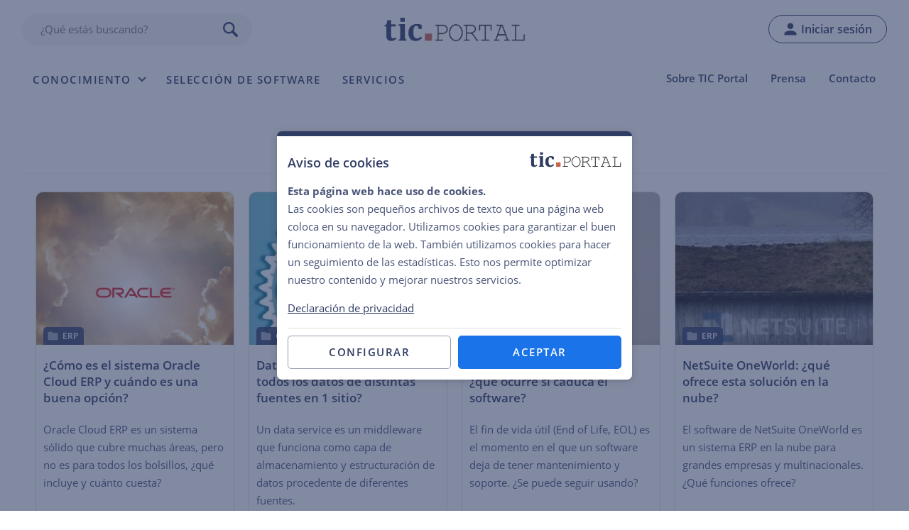

--- FILE ---
content_type: text/html; charset=UTF-8
request_url: https://www.ticportal.es/tag/oracle
body_size: 10398
content:
<!DOCTYPE html>
<html lang="es-ES">

<head>
        <!-- Google Tag Manager -->
    <script>
      (function(w, d, s, l, i) {
        w[l] = w[l] || [];
        w[l].push({
          'gtm.start': new Date().getTime(),
          event: 'gtm.js'
        });
        var f = d.getElementsByTagName(s)[0],
          j = d.createElement(s),
          dl = l != 'dataLayer' ? '&l=' + l : '';
        j.defer = true;
        j.src =
          'https://www.googletagmanager.com/gtm.js?id=' + i + dl;
        f.parentNode.insertBefore(j, f);
      })(window, document, 'script', 'dataLayer', 'GTM-PGCTX3J');
    </script>
    <!-- End Google Tag Manager -->
  

  <meta charset="UTF-8" />
  <meta name="viewport" content="width=device-width, initial-scale=1" />

  <!-- HEADER IMAGE -->
    <link rel="preload" as="image" href="https://www.ticportal.es/wp-content/uploads/oracle-cloud-erp.jpg?x95192" imagesrcset="https://www.ticportal.es/wp-content/uploads/oracle-cloud-erp.jpg 2048w, https://www.ticportal.es/wp-content/uploads/oracle-cloud-erp-300x44.jpg 300w, https://www.ticportal.es/wp-content/uploads/oracle-cloud-erp-1024x150.jpg 1024w, https://www.ticportal.es/wp-content/uploads/oracle-cloud-erp-768x113.jpg 768w, https://www.ticportal.es/wp-content/uploads/oracle-cloud-erp-1536x225.jpg 1536w, https://www.ticportal.es/wp-content/uploads/oracle-cloud-erp-1920x281.jpg 1920w" imagesizes="(max-width: 2048px) 100vw, 2048px" >
<!-- FONTS -->
<link rel="preload" href="/wp-content/themes/ictportal/assets/fonts/open-sans-v25-latin-regular.woff2" as="font" type="font/woff2" crossorigin="anonymous">
<link rel="preload" href="/wp-content/themes/ictportal/assets/fonts/open-sans-v25-latin-600.woff2" as="font" type="font/woff2" crossorigin="anonymous">
<link rel="preload" href="/wp-content/themes/ictportal/assets/fonts/open-sans-v25-latin-700.woff2" as="font" type="font/woff2" crossorigin="anonymous">
<link rel="preload" href="/wp-content/themes/ictportal/assets/fonts/open-sans-v25-latin-italic.woff2" as="font" type="font/woff2" crossorigin="anonymous">  <link rel="apple-touch-icon" sizes="180x180" href="https://www.ticportal.es/wp-content/themes/ictportal/assets/images/favicons/apple-touch-icon.png?x95192">
<link rel="icon" type="image/png" sizes="32x32" href="https://www.ticportal.es/wp-content/themes/ictportal/assets/images/favicons/favicon-32x32.png?x95192">
<link rel="icon" type="image/png" sizes="16x16" href="https://www.ticportal.es/wp-content/themes/ictportal/assets/images/favicons/favicon-16x16.png?x95192">
<link rel="manifest" href="https://www.ticportal.es/wp-content/themes/ictportal/assets/images/favicons/site.webmanifest">
<link rel="mask-icon" href="https://www.ticportal.es/wp-content/themes/ictportal/assets/images/favicons/safari-pinned-tab.svg?x95192" color="#2f3c64">
<link rel="shortcut icon" href="https://www.ticportal.es/wp-content/themes/ictportal/assets/images/favicons/favicon.ico?x95192">
<meta name="msapplication-TileColor" content="#2f3c64">
<meta name="msapplication-config" content="https://www.ticportal.es/wp-content/themes/ictportal/assets/images/favicons/browserconfig.xml">
<meta name="theme-color" content="#ffffff">
  <meta name='robots' content='noindex, follow' />

	<!-- This site is optimized with the Yoast SEO plugin v26.8 - https://yoast.com/product/yoast-seo-wordpress/ -->
	<title>Oracle Archives - TIC Portal</title>
	<meta property="og:locale" content="es_ES" />
	<meta property="og:type" content="article" />
	<meta property="og:title" content="Oracle Archives - TIC Portal" />
	<meta property="og:url" content="https://www.ticportal.es/tag/oracle" />
	<meta property="og:site_name" content="TIC Portal" />
	<meta name="twitter:card" content="summary_large_image" />
	<script type="application/ld+json" class="yoast-schema-graph">{"@context":"https://schema.org","@graph":[{"@type":"CollectionPage","@id":"https://www.ticportal.es/tag/oracle","url":"https://www.ticportal.es/tag/oracle","name":"Oracle Archives - TIC Portal","isPartOf":{"@id":"https://www.ticportal.es/#website"},"primaryImageOfPage":{"@id":"https://www.ticportal.es/tag/oracle#primaryimage"},"image":{"@id":"https://www.ticportal.es/tag/oracle#primaryimage"},"thumbnailUrl":"https://www.ticportal.es/wp-content/uploads/oracle-cloud-erp-m.jpg","breadcrumb":{"@id":"https://www.ticportal.es/tag/oracle#breadcrumb"},"inLanguage":"es-ES"},{"@type":"ImageObject","inLanguage":"es-ES","@id":"https://www.ticportal.es/tag/oracle#primaryimage","url":"https://www.ticportal.es/wp-content/uploads/oracle-cloud-erp-m.jpg","contentUrl":"https://www.ticportal.es/wp-content/uploads/oracle-cloud-erp-m.jpg","width":560,"height":560,"caption":"oracle cloud erp m"},{"@type":"BreadcrumbList","@id":"https://www.ticportal.es/tag/oracle#breadcrumb","itemListElement":[{"@type":"ListItem","position":1,"name":"Inicio","item":"https://www.ticportal.es/"},{"@type":"ListItem","position":2,"name":"Oracle"}]},{"@type":"WebSite","@id":"https://www.ticportal.es/#website","url":"https://www.ticportal.es/","name":"TIC Portal","description":"Conocimiento sobre soluciones empresariales","publisher":{"@id":"https://www.ticportal.es/#organization"},"potentialAction":[{"@type":"SearchAction","target":{"@type":"EntryPoint","urlTemplate":"https://www.ticportal.es/?s={search_term_string}"},"query-input":{"@type":"PropertyValueSpecification","valueRequired":true,"valueName":"search_term_string"}}],"inLanguage":"es-ES"},{"@type":"Organization","@id":"https://www.ticportal.es/#organization","name":"European Knowledge Center for Information Technology, SL","alternateName":"EKCIT","url":"https://www.ticportal.es/","logo":{"@type":"ImageObject","inLanguage":"es-ES","@id":"https://www.ticportal.es/#/schema/logo/image/","url":"https://www.ticportal.es/wp-content/uploads/Logo-EKCIT-midd.png","contentUrl":"https://www.ticportal.es/wp-content/uploads/Logo-EKCIT-midd.png","width":1359,"height":506,"caption":"European Knowledge Center for Information Technology, SL"},"image":{"@id":"https://www.ticportal.es/#/schema/logo/image/"},"sameAs":["https://www.linkedin.com/company/ekcit/"]},false]}</script>
	<!-- / Yoast SEO plugin. -->


<link rel='dns-prefetch' href='//cdn.usefathom.com' />
<link rel="alternate" type="application/rss+xml" title="TIC Portal &raquo; Feed" href="https://www.ticportal.es/feed" />
<link rel="alternate" type="application/rss+xml" title="TIC Portal &raquo; Comments Feed" href="https://www.ticportal.es/comments/feed" />
<link rel="alternate" type="application/rss+xml" title="TIC Portal &raquo; Oracle Tag Feed" href="https://www.ticportal.es/tag/oracle/feed" />
<style id='wp-img-auto-sizes-contain-inline-css'>
img:is([sizes=auto i],[sizes^="auto," i]){contain-intrinsic-size:3000px 1500px}
/*# sourceURL=wp-img-auto-sizes-contain-inline-css */
</style>
<link rel='stylesheet' id='style-css' href='https://www.ticportal.es/wp-content/themes/ictportal/assets/compiled/frontend.css?x95192&amp;ver=2026-01-24' media='all' />
<link rel='stylesheet' id='ictportal_block_links_widget_style-css' href='https://www.ticportal.es/wp-content/themes/ictportal/assets/css/widgets/block-links-widget.css?x95192&amp;ver=1.0.0' media='all' />
<script src="https://cdn.usefathom.com/script.js" id="fathom-snippet-js" defer data-wp-strategy="defer" data-site="FXLPBBKY"   data-no-minify></script>
<script src="https://www.ticportal.es/wp-includes/js/jquery/jquery.min.js?x95192&amp;ver=3.7.1" id="jquery-core-js"></script>
<link rel="https://api.w.org/" href="https://www.ticportal.es/wp-json/" /><link rel="alternate" title="JSON" type="application/json" href="https://www.ticportal.es/wp-json/wp/v2/tags/92" /><link rel="EditURI" type="application/rsd+xml" title="RSD" href="https://www.ticportal.es/xmlrpc.php?rsd" />
<meta name="generator" content="WordPress 6.9" />
        <link rel="preload" href="https://www.ticportal.es/wp-content/plugins/snippets/css/tooltips.css?x95192" as="style" onload="this.onload=null;this.rel='stylesheet'">
        <script defer src="https://www.ticportal.es/wp-content/plugins/snippets/js/tooltips.js?x95192"></script>
<link rel="icon" href="https://www.ticportal.es/wp-content/uploads/cropped-android-chrome-512x512-1-32x32.png?x95192" sizes="32x32" />
<link rel="icon" href="https://www.ticportal.es/wp-content/uploads/cropped-android-chrome-512x512-1-192x192.png?x95192" sizes="192x192" />
<link rel="apple-touch-icon" href="https://www.ticportal.es/wp-content/uploads/cropped-android-chrome-512x512-1-180x180.png?x95192" />
<meta name="msapplication-TileImage" content="https://www.ticportal.es/wp-content/uploads/cropped-android-chrome-512x512-1-270x270.png" />
</head>

<body class="archive tag tag-oracle tag-92 wp-theme-ictportal">
      <!-- Google Tag Manager (noscript) -->
    <noscript><iframe src="https://www.googletagmanager.com/ns.html?id=GTM-PGCTX3J"
        height="0" width="0" style="display:none;visibility:hidden"></iframe></noscript>
    <!-- End Google Tag Manager (noscript) -->
    
  
<header class="page-header ">
  <div class="header-content">

    <div class="top">
      <div class="top-search">
        
<div class="search-form">
    <form role="search" method="get" action="/">
        <input type="search" autocomplete="off" value="" name="s" class="auto-complete" placeholder="¿Qué estás buscando?">
        <button class="search-button" type="submit"></button>
    </form>

    <script>
        window._IP21_SEARCH_FORM = true;
        window._IP21_AUTOCOMPLETE = true;
        window._IP21_AUTOCOMPLETE_URL = '/wp-json/_IP21_ajax/v1/autocomplete';
    </script>
</div>      </div>
      <a href="/" class="logo">Home</a>
      <div class="login-menu desktop main-menu auto-menu-foldout">
        <ul class="menu-wrapper">
                      <!-- Login Desktop -->
            <li class="menu-item login menu-item-user">
              <a href="#" class="open-login-popup" rel="nofollow">Iniciar sesión</a>
            </li>

          
        </ul>
      </div>

      <!-- Navigation bar -->
      <div id="header-navigation">
        <div class="nav-bar">

          <div class="main-menu auto-menu-foldout auto-menu-foldout-max-width-medium">
            
  <nav>
    <div class="primary-menu-container menu-primary_public"><ul class="menu-wrapper"><li class='menu-item search show-mobile menu-item menu-item-type-custom menu-item-object-custom'>
<div class="search-form">
    <form role="search" method="get" action="/">
        <input type="search" autocomplete="off" value="" name="s" class="auto-complete" placeholder="¿Qué estás buscando?">
        <button class="search-button" type="submit"></button>
    </form>

    <script>
        window._IP21_SEARCH_FORM = true;
        window._IP21_AUTOCOMPLETE = true;
        window._IP21_AUTOCOMPLETE_URL = '/wp-json/_IP21_ajax/v1/autocomplete';
    </script>
</div></li>
<li id="menu-item-20953" class="menu-item menu-item-type-custom menu-item-object-custom menu-item-has-children menu-item-20953"><a href="#">Conocimiento</a>
<ul class="sub-menu">
	<li id="menu-item-200" class="menu-item menu-item-type-custom menu-item-object-custom menu-item-has-children menu-item-200"><a href="#">Temas</a>
	<ul class="sub-menu">
<li class='menu-title title hh hh2 menu-item menu-item-type-custom menu-item-object-custom'><span>Temas</span></li>
		<li id="menu-item-46" class="menu-item menu-item-type-post_type menu-item-object-page menu-item-46"><a href="https://www.ticportal.es/temas/enterprise-resource-planning">Enterprise Resource Planning (ERP)</a></li>
		<li id="menu-item-78" class="menu-item menu-item-type-post_type menu-item-object-page menu-item-78"><a href="https://www.ticportal.es/temas/sistema-gestion-documental">Gestión Documental (DMS)</a></li>
		<li id="menu-item-76" class="menu-item menu-item-type-post_type menu-item-object-page menu-item-76"><a href="https://www.ticportal.es/temas/software-gestion-recursos-humanos">Gestión de Recursos Humanos (RRHH)</a></li>
		<li id="menu-item-8248" class="menu-item menu-item-type-post_type menu-item-object-page menu-item-8248"><a href="https://www.ticportal.es/temas/customer-relationship-management">Gestión de Relaciones con el Cliente (CRM)</a></li>
		<li id="menu-item-15224" class="menu-item menu-item-type-post_type menu-item-object-page menu-item-15224"><a href="https://www.ticportal.es/temas/sistema-gestion-calidad">Gestión de Calidad (SGC)</a></li>
		<li id="menu-item-15695" class="menu-item menu-item-type-post_type menu-item-object-lexicon menu-item-15695"><a href="https://www.ticportal.es/glosario-tic/business-process-management-bpm">Gestión de Procesos Empresariales (BPM)</a></li>
		<li id="menu-item-1259" class="menu-item menu-item-type-post_type menu-item-object-page menu-item-1259"><a href="https://www.ticportal.es/temas/busqueda-empresarial">Búsqueda Empresarial</a></li>
		<li id="menu-item-1961" class="menu-item menu-item-type-post_type menu-item-object-page menu-item-1961"><a href="https://www.ticportal.es/temas/cloud-computing">Cloud Computing</a></li>
	</ul>
</li>
	<li id="menu-item-20955" class="menu-item menu-item-type-custom menu-item-object-custom menu-item-has-children menu-item-20955"><a href="#">DigiBooks</a>
	<ul class="sub-menu">
<li class='menu-title title hh hh2 menu-item menu-item-type-custom menu-item-object-custom'><span>DigiBooks</span></li>
<li class='menu-title title hh hh3 menu-item menu-item-type-custom menu-item-object-custom'><span>Popular</span></li>
		<li id="menu-item-20959" class="menu-item menu-item-type-post_type menu-item-object-paper menu-item-20959"><a href="https://www.ticportal.es/guias/guia-erp">Guía ERP</a></li>
		<li id="menu-item-20961" class="menu-item menu-item-type-post_type menu-item-object-paper menu-item-20961"><a href="https://www.ticportal.es/guias/guia-gestion-documental">Guía de Gestión Documental</a></li>
		<li id="menu-item-20960" class="menu-item menu-item-type-post_type menu-item-object-paper menu-item-20960"><a href="https://www.ticportal.es/guias/guia-software-rrhh">Guía de Software RRHH</a></li>
		<li id="menu-item-20956" class="button btn pill regular lightBlue menu-item menu-item-type-custom menu-item-object-custom menu-item-20956"><a href="/catalogo">Catálogo</a></li>
	</ul>
</li>
	<li id="menu-item-20962" class="menu-item menu-item-type-post_type menu-item-object-page menu-item-20962"><a href="https://www.ticportal.es/glosario-tic">Glosario TIC</a></li>
</ul>
</li>
<li id="menu-item-20574" class="menu-item menu-item-type-post_type menu-item-object-page menu-item-20574"><a href="https://www.ticportal.es/servicios/seleccion-software">Selección de software</a></li>
<li id="menu-item-19007" class="intro_advies menu-item menu-item-type-post_type menu-item-object-page menu-item-19007"><a href="https://www.ticportal.es/servicios">Servicios</a></li>
</ul></div>  </nav>
          </div>
          <!-- Secondary menu -->
          <div class="secondary-menu">
            
  <nav>
    <div class="secondary-menu-container menu-secondary"><ul class="menu-wrapper"><li id="menu-item-15610" class="menu-item menu-item-type-post_type menu-item-object-page menu-item-15610"><a href="https://www.ticportal.es/sobre-tic-portal">Sobre TIC Portal</a></li>
<li id="menu-item-19581" class="menu-item menu-item-type-post_type menu-item-object-page menu-item-19581"><a href="https://www.ticportal.es/prensa">Prensa</a></li>
<li id="menu-item-15608" class="menu-item menu-item-type-post_type menu-item-object-page menu-item-15608"><a href="https://www.ticportal.es/contacto">Contacto</a></li>
</ul></div>  </nav>
          </div>
        </div>
      </div>

      <div class="mobile-buttons">
        <a id="mobile-profile-icon" class="header-profile-button">Mi cuenta</a>
        <div id="mobile-menu-icon">
          <div class="icon-hamburger">
            <span></span>
            <span></span>
            <span></span>
            <span></span>
          </div>
        </div>

      </div>

      <!-- Navigation bar login (mobile)-->
      <div id="header-navigation-login-mobile">
        <div class="nav-bar">

          <!-- Login menu (mobile)-->
          <div class="login-menu auto-menu-foldout auto-menu-foldout-max-width-medium mobile">
              <nav>
    <div id="login-menu-panel">
      <div class="login-section">
        <span class="big-text">¿Ya tienes una cuenta?</span>
        <a href="https://www.ticportal.es/wp-login.php?redirect_to=https%3A%2F%2Fwww.ticportal.es%2Ftag%2Foracle" rel="nofollow" class="btn secondary lightBlue">Iniciar sesión</a>
      </div>
    </div>
  </nav>
          </div>
          <!-- - -->
        </div>
      </div>
    </div>
  </div>

  <div id="search-header-popup">
    <div class="search-form-wrapper">
      
<div class="search-form">
  <form role="search" method="get" action="/">
    <input type="search" autocomplete="off" value="" name="s" class="auto-complete">
    <button class="btn secondary" type="submit">Buscar</button>
  </form>

  <script>
    window._IP21_SEARCH_FORM = true;
    window._IP21_AUTOCOMPLETE = true;
    window._IP21_AUTOCOMPLETE_URL = '/wp-json/_IP21_ajax/v1/autocomplete';
  </script>

</div>    </div>
    

<div class="search-suggestions">
  <div class="suggestion-scroller">

          <a rel="nofollow" href="/?s=ERP">ERP</a>
          <a rel="nofollow" href="/?s=Software">Software</a>
          <a rel="nofollow" href="/?s=Cloud">Cloud</a>
          <a rel="nofollow" href="/?s=Procesos+empresariales">Procesos empresariales</a>
          <a rel="nofollow" href="/?s=NetSuite">NetSuite</a>
    
  </div>

  <script>
    window._IP21_SEARCH_SUGGESTIONS = true;
  </script>
</div>  </div>
</header>
  <div id="login-popup-root"></div>
<script>
    window._IP21_LOGIN_POPUP_REDIRECT_AFTER = "";
    window._IP21_LOGIN_POPUP_TITLE = "";
    window._IP21_LOGIN_POPUP_TOPIC = "";
    window._IP21_LOGIN_POPUP_GOOGLE_LOGIN_URL = "https://www.ticportal.es/wp-login.php?redirect_to=https%3A%2F%2Fwww.ticportal.es%2Ftag%2Foracle&idp_hint=82339786-3dff-42a6-aac6-1f1ceecb6c46";
    window._IP21_LOGIN_POPUP_IDPS = "google";
    window._IP21_LOGIN_POPUP_STRICT_EMAILS = false;
</script>
  <div id="page">
    <div id="content">
      <main id="main"><h1 class="archive-title">Oracle</h1>

  <div class="tiles">
    
<a id="post-18331" class="tile post-18331 subject type-subject status-publish has-post-thumbnail hentry category-erp tag-cloud tag-erp tag-jd-edwards tag-netsuite tag-oracle tag-proveedores tag-saas tag-software" href="https://www.ticportal.es/temas/enterprise-resource-planning/programas-erp/oracle-cloud-erp" target="_self">
  <div class="image" style="background-image:url('https://www.ticportal.es/wp-content/uploads/oracle-cloud-erp-m.jpg');">

          <div class="categories">
                  <span title="ERP" onclick="window.location='https://www.ticportal.es/categorie/erp';event.preventDefault();">ERP</span>
              </div>
    
  </div>

  <div class="content">
        <span class="hh hh2">¿Cómo es el sistema Oracle Cloud ERP y cuándo es una buena opción?</span>

    <p>Oracle Cloud ERP es un sistema sólido que cubre muchas áreas, pero no es para todos los bolsillos, ¿qué incluye y cuánto cuesta?</p>

    

      </div>
</a>
<a id="post-12273" class="tile post-12273 lexicon type-lexicon status-publish has-post-thumbnail hentry category-gestion-datos tag-adobe tag-bi tag-cloud-information-model tag-data-service tag-database tag-iot tag-microsoft tag-microsoft-dataverse tag-oracle tag-rpa tag-sap tag-sap-data-services tag-server tag-software" href="https://www.ticportal.es/glosario-tic/data-service-servicio-datos" target="_self">
  <div class="image" style="background-image:url('https://www.ticportal.es/wp-content/uploads/data-service-m.jpg');">

          <div class="categories">
                  <span title="Gestión de datos" onclick="window.location='https://www.ticportal.es/categorie/gestion-datos';event.preventDefault();">Gestión de datos</span>
              </div>
    
  </div>

  <div class="content">
        <span class="hh hh2">Data Service: ¿cómo tener todos los datos de distintas fuentes en 1 sitio?</span>

    <p>Un data service es un middleware que funciona como capa de almacenamiento y estructuración de datos procedente de diferentes fuentes.</p>

    

      </div>
</a>
<a id="post-10809" class="tile post-10809 lexicon type-lexicon status-publish has-post-thumbnail hentry category-erp tag-end-of-life tag-licencias-de-software tag-microsoft tag-oracle tag-parches tag-saas tag-sage tag-sap tag-seguridad-tic tag-software" href="https://www.ticportal.es/glosario-tic/end-of-life-eol" target="_self">
  <div class="image" style="background-image:url('https://www.ticportal.es/wp-content/uploads/end-of-life-eol-m.jpg');">

          <div class="categories">
                  <span title="ERP" onclick="window.location='https://www.ticportal.es/categorie/erp';event.preventDefault();">ERP</span>
              </div>
    
  </div>

  <div class="content">
        <span class="hh hh2">Fin de vida útil (End of Life): ¿qué ocurre si caduca el software?</span>

    <p>El fin de vida útil (End of Life, EOL) es el momento en el que un software deja de tener mantenimiento y soporte. ¿Se puede seguir usando?</p>

    

      </div>
</a>
<a id="post-9126" class="tile post-9126 subject type-subject status-publish has-post-thumbnail hentry category-erp tag-bi tag-crm tag-e-commerce tag-erp tag-finanzas tag-netsuite tag-oracle tag-personalizacion tag-procesos-empresariales tag-srm" href="https://www.ticportal.es/temas/enterprise-resource-planning/programas-erp/netsuite-oneworld" target="_self">
  <div class="image" style="background-image:url('https://www.ticportal.es/wp-content/uploads/oracle-netsuite-oneworld-m.jpg');">

          <div class="categories">
                  <span title="ERP" onclick="window.location='https://www.ticportal.es/categorie/erp';event.preventDefault();">ERP</span>
              </div>
    
  </div>

  <div class="content">
        <span class="hh hh2">NetSuite OneWorld: ¿qué ofrece esta solución en la nube?</span>

    <p>El software de NetSuite OneWorld es un sistema ERP en la nube para grandes empresas y multinacionales. ¿Qué funciones ofrece?</p>

    

      </div>
</a>
<a id="post-8098" class="tile post-8098 lexicon type-lexicon status-publish has-post-thumbnail hentry category-base-de-datos tag-control-acceso tag-database tag-mysql tag-open-source tag-oracle tag-server tag-software tag-sql" href="https://www.ticportal.es/glosario-tic/mysql" target="_self">
  <div class="image" style="background-image:url('https://www.ticportal.es/wp-content/uploads/mysql-m.jpg');">

          <div class="categories">
                  <span title="Base de datos" onclick="window.location='https://www.ticportal.es/categorie/base-de-datos';event.preventDefault();">Base de datos</span>
              </div>
    
  </div>

  <div class="content">
        <span class="hh hh2">MySQL: ¿cómo funciona este sistema de gestión de base de datos?</span>

    <p>El sistema de gestión de base de datos MySQL de Oracle está escrito en SQL. ¿Cómo se creó? ¿Qué relación tiene con el LAMP?</p>

    

      </div>
</a>
<a id="post-4492" class="tile post-4492 subject type-subject status-publish has-post-thumbnail hentry category-gestion-rrhh tag-cloud tag-empleados tag-evaluacion-del-desempeno tag-formacion tag-human-capital-management tag-nominas tag-on-premise tag-onboarding tag-oracle tag-reclutamiento tag-hrm tag-talent-management tag-time-management tag-trayecto-de-seleccion tag-workforce" href="https://www.ticportal.es/temas/software-gestion-recursos-humanos/programas-recursos-humanos/oracle-taleo" target="_self">
  <div class="image" style="background-image:url('https://www.ticportal.es/wp-content/uploads/taleo-m.jpg');">

          <div class="categories">
                  <span title="RRHH" onclick="window.location='https://www.ticportal.es/categorie/gestion-rrhh';event.preventDefault();">RRHH</span>
              </div>
    
  </div>

  <div class="content">
        <span class="hh hh2">Taleo de Oracle: ¿es adecuado para gestionar el talento?</span>

    <p>Oracle Taleo sirve para gestionar la fuerza de trabajo en la nube. ¿Qué funciones incluye? ¿En qué se diferencia de otros sistemas de RRHH?</p>

    

      </div>
</a>
<a id="post-3553" class="tile post-3553 subject type-subject status-publish has-post-thumbnail hentry category-erp tag-cloud tag-contabilidad tag-erp tag-finanzas tag-gestion-de-almacenes tag-oracle tag-procesos-empresariales tag-supply-chain" href="https://www.ticportal.es/temas/enterprise-resource-planning/programas-erp/oracle-ebs" target="_self">
  <div class="image" style="background-image:url('https://www.ticportal.es/wp-content/uploads/oracle-ebs-m.jpg');">

          <div class="categories">
                  <span title="ERP" onclick="window.location='https://www.ticportal.es/categorie/erp';event.preventDefault();">ERP</span>
              </div>
    
  </div>

  <div class="content">
        <span class="hh hh2">Oracle EBS (E-Business Suite): ¿La suite olvidada de Oracle?</span>

    <p>La suite empresarial Oracle EBS parece haber sido relegada por la publicación de Oracle Fusion. ¿En qué se diferencian?</p>

    

      </div>
</a>
<a id="post-3515" class="tile post-3515 subject type-subject status-publish has-post-thumbnail hentry category-erp tag-crm tag-erp tag-finanzas tag-gestion-de-compras tag-gestion-de-produccion tag-oracle tag-procesos-empresariales tag-hrm tag-sales-management tag-total-cost-of-ownership" href="https://www.ticportal.es/temas/enterprise-resource-planning/programas-erp/jd-edwards" target="_self">
  <div class="image" style="background-image:url('https://www.ticportal.es/wp-content/uploads/jd-edwards-m.jpg');">

          <div class="categories">
                  <span title="ERP" onclick="window.location='https://www.ticportal.es/categorie/erp';event.preventDefault();">ERP</span>
              </div>
    
  </div>

  <div class="content">
        <span class="hh hh2">Oracle JD Edwards: todas las novedades de la versión 9.2</span>

    <p>El ERP de Oracle, JD Edwards (JDE), incluye módulos configurables para todo tipo de sectores. ¿Qué funciones tiene?</p>

    

      </div>
</a>
<a id="post-3321" class="tile post-3321 news type-news status-publish has-post-thumbnail hentry category-cloud-computing tag-azure tag-cloud tag-database tag-oracle" href="https://www.ticportal.es/noticias/cloud-computing/oracle-azure" target="_self">
  <div class="image" style="background-image:url('https://www.ticportal.es/wp-content/uploads/oracle-azure-m.jpg');">

          <div class="categories">
                  <span title="Cloud computing" onclick="window.location='https://www.ticportal.es/categorie/cloud-computing';event.preventDefault();">Cloud computing</span>
              </div>
    
  </div>

  <div class="content">
        <span class="hh hh2">Oracle en Azure: Integración de bases de datos en la nube</span>

    <p>Oracle y Azure se unen para llevar bases de datos (Oracle) a la nube (Microsoft). ¿Qué base de datos están en la nube? ¿Cuánto cuestán?</p>

          <div class="extra">
        <span class="date">27 junio 2022</span>
      </div>
    

      </div>
</a>
<a id="post-2071" class="tile post-2071 subject type-subject status-publish has-post-thumbnail hentry category-erp tag-erp tag-exact tag-funcionalidades tag-implementacion tag-microsoft tag-netsuite tag-oracle tag-procesos-empresariales tag-proveedores tag-sap tag-software tag-trayecto-de-seleccion" href="https://www.ticportal.es/temas/enterprise-resource-planning/programas-erp" target="_self">
  <div class="image" style="background-image:url('https://www.ticportal.es/wp-content/uploads/programas-erp-m.jpg');">

          <div class="categories">
                  <span title="ERP" onclick="window.location='https://www.ticportal.es/categorie/erp';event.preventDefault();">ERP</span>
              </div>
    
  </div>

  <div class="content">
        <span class="hh hh2">¿Qué programas de ERP hay en el mercado español?</span>

    <p>¿Qué tipos de programas de gestión (ERP) existen? Compare los principales programas de ERP, sus funcionalidades y sus precios.</p>

    

      </div>
</a>  </div>
  <script>
    window._IP21_TILE_LAZY_LOADING = true;
  </script>

<div class="archive-pagination">
  </div></main>
</div> <!-- content -->

<a href="#" id="to-top-button"></a>


<footer class="page-footer">
  <!-- Footer menu -->
  <div class="footer-menu">
    
  <nav>
    <div class="primary-menu-container menu-footer_public"><ul class="menu-wrapper"><li id="menu-item-15602" class="menu-item menu-item-type-post_type menu-item-object-page menu-item-15602"><a href="https://www.ticportal.es/temas">Temas</a></li>
<li id="menu-item-18794" class="menu-item menu-item-type-post_type menu-item-object-page menu-item-18794"><a href="https://www.ticportal.es/catalogo">DigiBooks</a></li>
<li id="menu-item-20578" class="menu-item menu-item-type-post_type menu-item-object-page menu-item-20578"><a href="https://www.ticportal.es/servicios/seleccion-software">Selección de software</a></li>
<li id="menu-item-19004" class="menu-item menu-item-type-post_type menu-item-object-page menu-item-19004"><a href="https://www.ticportal.es/servicios">Servicios</a></li>
<li id="menu-item-15913" class="menu-item menu-item-type-post_type menu-item-object-page menu-item-15913"><a href="https://www.ticportal.es/unirse">Únete</a></li>
</ul></div>  </nav>
  </div>

  <!-- Footer content -->
  <div class="footer-content">
    <div class="about">

      <a href="/" class="logo">
        <img loading="lazy" src="/wp-content/themes/ictportal/assets/images/portal/logo-portal-white.svg?x95192" width="238" height="40" alt="TIC Portal">
        TIC Portal      </a>

      <p>Plataforma de consultoría online que facilita la elección e implantación de software empresarial. Con una combinación de herramientas y asesoramiento, TIC Portal ayuda al gestor de proyectos moderno con la selección de software y la gestión de sus proyectos.</p>
      <p class="contact">
        <a href="/cdn-cgi/l/email-protection#01686f676e41756862716e7375606d2f6472"><span class="__cf_email__" data-cfemail="61080f070e21150802110e1315000d4f0412">[email&#160;protected]</span></a>        <a href="tel:+34954040045">+34 954 040 045</a>      </p>
    </div>
    <div class="subjects">
      <h3 id="footer-subjects">Temas TIC</h3>
      <div class="mobile-hide">
        <ul class="subjects-menu">
          <li><a href="https://www.ticportal.es/temas/enterprise-resource-planning">Enterprise Resource Planning (ERP)</a></li> <li><a href="https://www.ticportal.es/temas/sistema-gestion-documental">Gestión Documental (DMS)</a></li> <li><a href="https://www.ticportal.es/temas/software-gestion-recursos-humanos">Gestión de Recursos Humanos</a></li> <li><a href="https://www.ticportal.es/temas/customer-relationship-management">Gestión de Relaciones con el Cliente (CRM)</a></li> <li><a href="https://www.ticportal.es/temas/sistema-gestion-calidad">Gestión de Calidad (SGC)</a></li> <li><a href="https://www.ticportal.es/glosario-tic/business-process-management-bpm">Business Process Management</a></li> <li><a href="https://www.ticportal.es/temas/busqueda-empresarial">Búsqueda Empresarial</a></li>        </ul>
      </div>
    </div>
    <div class="ekcit">
      <div>
        <div class="">
          
  <nav>
    <div class="secondary-menu-container menu-secondary"><ul class="menu-wrapper"><li class="menu-item menu-item-type-post_type menu-item-object-page menu-item-15610"><a href="https://www.ticportal.es/sobre-tic-portal">Sobre TIC Portal</a></li>
<li class="menu-item menu-item-type-post_type menu-item-object-page menu-item-19581"><a href="https://www.ticportal.es/prensa">Prensa</a></li>
<li class="menu-item menu-item-type-post_type menu-item-object-page menu-item-15608"><a href="https://www.ticportal.es/contacto">Contacto</a></li>
</ul></div>  </nav>
        </div>
        <div class="social">
          <a class="linkedIn" href=" https://www.linkedin.com/company/tic-portal" target="_blank" rel="noopener">LinkedIn</a>
          <a class="youtube" href=" https://www.youtube.com/@ticportal" target="_blank" rel="noopener">YouTube</a>
        </div>
        <div class="mobile-hide">
          <p>TIC Portal es una iniciativa de:</p>
          <a href="https://www.ekcit.eu" target="_blank" class="logo" rel="noopener noreferrer">
            <img loading="lazy" src="/wp-content/themes/ictportal/assets/images/portal/logo-ekcit-white.svg?x95192" width="175" height="64" alt="EKCIT">
            EKCIT
          </a>
        </div>
      </div>
    </div>
  </div>

  <!-- Copyright notice -->
  <div class="copyright">
    &copy; 2026 TIC Portal  ·  Todos los derechos reservados  ·  <a href="/condiciones-generales">Condiciones generales</a>  ·  <a href="/declaracion-privacidad">Declaración de privacidad</a>  </div>
</footer><aside>
  <div id="cookie-consent" style="display: none;">
    <div class=" content">

      <div class="tab tab-start">
        <h2>Aviso de cookies</h2>
        <div class="text">
          <p><b>Esta página web hace uso de cookies.</b> <br>Las cookies son pequeños archivos de texto que una página web coloca en su navegador. Utilizamos cookies para garantizar el buen funcionamiento de la web. También utilizamos cookies para hacer un seguimiento de las estadísticas. Esto nos permite optimizar nuestro contenido y mejorar nuestros servicios.</p>
<p><a href="/declaracion-privacidad">Declaración de privacidad</a></p>        </div>
        <div class="text-mobile" style="display: none;">
          <b>Esta página web hace uso de cookies.</b> <br><p>Para más información puede consultar nuestra <a href="/declaracion-privacidad">declaración de privacidad</a>.</p>        </div>
        <div class="actions">
          <div class="btn outline config">Configurar</div>
          <div class="btn primary accept-all">Aceptar</div>
        </div>
      </div>

      <div class="tab tab-config" style="display: none;">
        <span class="hh hh2">Configurar</span>
        <div class="text">
          <p>Las cookies son pequeños archivos de texto que una página web coloca en su navegador.</p>
<p>Usamos dos tipos de cookies:</p>
          <div class="option">
            <input type="checkbox" disabled checked id="cookie_consent_functional"><label for="cookie_consent_functional"><b>Cookies funcionales</b> - Necesarias para el buen funcionamiento de la página web. (obligatorias)</label>
          </div>

          <div class="option">
            <input type="checkbox" id="cookie_consent_analytics"><label for="cookie_consent_analytics"><b>Cookies analíticas</b> - Usamos Google Analytics para analizar el comportamiento de los visitantes. Esto nos permite optimizar nuestro contenido y mejorar nuestros servicios.</label>
          </div>

        </div>
        <div class="actions">
          <div class="btn outline accept-selection">Guardar selección</div>
          <div class="btn secondary accept-config-all">Aceptar todas</div>
        </div>
      </div>
    </div>
  </div>
</aside><script data-cfasync="false" src="/cdn-cgi/scripts/5c5dd728/cloudflare-static/email-decode.min.js"></script><script type="speculationrules">
{"prefetch":[{"source":"document","where":{"and":[{"href_matches":"/*"},{"not":{"href_matches":["/wp-*.php","/wp-admin/*","/wp-content/uploads/*","/wp-content/*","/wp-content/plugins/*","/wp-content/themes/ictportal/*","/*\\?(.+)"]}},{"not":{"selector_matches":"a[rel~=\"nofollow\"]"}},{"not":{"selector_matches":".no-prefetch, .no-prefetch a"}}]},"eagerness":"conservative"}]}
</script>
	<script type="text/javascript" >
		function wpmautic_send(){
			if ('undefined' === typeof mt) {
				if (console !== undefined) {
					console.warn('WPMautic: mt not defined. Did you load mtc.js ?');
				}
				return false;
			}
			// Add the mt('send', 'pageview') script with optional tracking attributes.
			mt('send', 'pageview');
		}

			(function(w,d,t,u,n,a,m){w['MauticTrackingObject']=n;
			w[n]=w[n]||function(){(w[n].q=w[n].q||[]).push(arguments)},a=d.createElement(t),
			m=d.getElementsByTagName(t)[0];a.async=1;a.src=u;m.parentNode.insertBefore(a,m)
		})(window,document,'script','https://mautic.ticportal.es/mtc.js','mt');

		wpmautic_send();
			</script>
	        <script type="text/javascript">
            _linkedin_partner_id = "5534817";
            window._linkedin_data_partner_ids = window._linkedin_data_partner_ids || [];
            window._linkedin_data_partner_ids.push(_linkedin_partner_id);
        </script>
        <script type="text/javascript">
            (function(l) {
                if (!l) {
                    window.lintrk = function(a, b) {
                        window.lintrk.q.push([a, b])
                    };
                    window.lintrk.q = []
                }
                var s = document.getElementsByTagName("script")[0];
                var b = document.createElement("script");
                b.type = "text/javascript";
                b.async = true;
                b.src = "https://snap.licdn.com/li.lms-analytics/insight.min.js";
                    s.parentNode.insertBefore(b, s);
            })(window.lintrk);
        </script>
        <noscript>
            <img height="1" width="1" style="display:none;" alt="" src=https://px.ads.linkedin.com/collect/?pid=5534817&fmt=gif />
        </noscript>

<script id="script-js-extra">
var ict_vars = {"ajax_url":"https://www.ticportal.es/wp-admin/admin-ajax.php","user":{"id":0,"is_logged_in":false},"gads_app_mobile_verification_goal_id":"","usertour":{"env_token":"cmiet13ds26745oe61ys0uc4f","uri":"https://usertour.ictportal.nl/"}};
//# sourceURL=script-js-extra
</script>
<script src="https://www.ticportal.es/wp-content/themes/ictportal/assets/compiled/main.js?x95192&amp;ver=2026-01-24" id="script-js"></script>
<script src="https://www.ticportal.es/wp-content/themes/ictportal/assets/js/utils/clientErrorReporter.js?x95192&amp;ver=1.0.0" id="ict-client-error-reporter-js"></script>
<script id="yasr-window-var-js-extra">
var yasrWindowVar = {"siteUrl":"https://www.ticportal.es","adminUrl":"https://www.ticportal.es/wp-admin/","ajaxurl":"https://www.ticportal.es/wp-admin/admin-ajax.php","visitorStatsEnabled":"no","ajaxEnabled":"yes","loaderHtml":"\u003Cdiv id=\"yasr-loader\" style=\"display: inline-block\"\u003E\u00a0 \u003Cimg src=\"https://www.ticportal.es/wp-content/plugins/yet-another-stars-rating/includes/img/loader.gif\" \r\n                 title=\"yasr-loader\" alt=\"yasr-loader\" height=\"16\" width=\"16\"\u003E\u003C/div\u003E","loaderUrl":"https://www.ticportal.es/wp-content/plugins/yet-another-stars-rating/includes/img/loader.gif","isUserLoggedIn":"false","isRtl":"false","starSingleForm":"\"star\"","starsPluralForm":"\"stars\"","textAfterVr":"\"Total: %total_count% Promedio: %average%\"","textRating":"\"Rating\"","textLoadRanking":"\"Loading, please wait\"","textVvStats":"\"out of 5 stars\"","textOrderBy":"\"Order by\"","textMostRated":"\"Most Rated\"","textHighestRated":"\"Highest Rated\"","textLeftColumnHeader":"\"Post\""};
//# sourceURL=yasr-window-var-js-extra
</script>
<script src="https://www.ticportal.es/wp-includes/js/dist/vendor/react.min.js?x95192&amp;ver=18.3.1.1" id="react-js"></script>
<script src="https://www.ticportal.es/wp-includes/js/dist/vendor/react-dom.min.js?x95192&amp;ver=18.3.1.1" id="react-dom-js"></script>
<script id="ictportal-login-popup-js-extra">
var ictportal_login_popup = {"ajax_url":"https://www.ticportal.es/wp-admin/admin-ajax.php","locale":"es"};
//# sourceURL=ictportal-login-popup-js-extra
</script>
<script src="https://www.ticportal.es/wp-content/themes/ictportal/login-popup/assets/compiled/loginPopup.js?x95192&amp;ver=1.1.2" id="ictportal-login-popup-js"></script>

</div> <!-- page -->
<script defer src="https://static.cloudflareinsights.com/beacon.min.js/vcd15cbe7772f49c399c6a5babf22c1241717689176015" integrity="sha512-ZpsOmlRQV6y907TI0dKBHq9Md29nnaEIPlkf84rnaERnq6zvWvPUqr2ft8M1aS28oN72PdrCzSjY4U6VaAw1EQ==" data-cf-beacon='{"version":"2024.11.0","token":"5fa9dcd8bac6470aa68d11e5cd9739df","server_timing":{"name":{"cfCacheStatus":true,"cfEdge":true,"cfExtPri":true,"cfL4":true,"cfOrigin":true,"cfSpeedBrain":true},"location_startswith":null}}' crossorigin="anonymous"></script>
</body>

</html>

--- FILE ---
content_type: text/css
request_url: https://www.ticportal.es/wp-content/themes/ictportal/assets/compiled/frontend.css?x95192&ver=2026-01-24
body_size: 96622
content:
@font-face{font-family:"Open Sans";font-style:normal;font-weight:400;font-stretch:normal;font-display:swap;src:url("/wp-content/themes/ictportal/assets/fonts/open-sans-v25-latin-regular.woff2") format("woff2"),url("/wp-content/themes/ictportal/assets/fonts/open-sans-v25-latin-regular.woff") format("woff")}@font-face{font-family:"Open Sans";font-style:normal;font-weight:600;font-stretch:normal;font-display:swap;src:url("/wp-content/themes/ictportal/assets/fonts/open-sans-v25-latin-600.woff2") format("woff2"),url("/wp-content/themes/ictportal/assets/fonts/open-sans-v25-latin-600.woff") format("woff")}@font-face{font-family:"Open Sans";font-style:normal;font-weight:700;font-stretch:normal;font-display:swap;src:url("/wp-content/themes/ictportal/assets/fonts/open-sans-v25-latin-700.woff2") format("woff2"),url("/wp-content/themes/ictportal/assets/fonts/open-sans-v25-latin-700.woff") format("woff")}@font-face{font-family:"Open Sans";font-style:italic;font-weight:400;font-stretch:normal;font-display:swap;src:url("/wp-content/themes/ictportal/assets/fonts/open-sans-v25-latin-italic.woff2") format("woff2"),url("/wp-content/themes/ictportal/assets/fonts/open-sans-v25-latin-italic.woff") format("woff")}@font-face{font-family:"Oswald";font-style:normal;font-weight:300;font-stretch:normal;font-display:swap;src:url("/wp-content/themes/ictportal/assets/fonts/oswald-light.ttf")}@font-face{font-family:"Oswald";font-style:normal;font-weight:400;font-stretch:normal;font-display:swap;src:url("/wp-content/themes/ictportal/assets/fonts/oswald-regular.ttf")}/*! normalize.css v8.0.1 | MIT License | github.com/necolas/normalize.css */html{line-height:1.15;-webkit-text-size-adjust:100%}body{margin:0}main{display:block}h1{font-size:2em;margin:.67em 0}hr{box-sizing:content-box;height:0;overflow:visible}pre{font-family:monospace,monospace;font-size:1em}a{background-color:rgba(0,0,0,0)}abbr[title]{border-bottom:none;text-decoration:underline;text-decoration:underline dotted}b,strong{font-weight:bolder}code,kbd,samp{font-family:monospace,monospace;font-size:1em}small{font-size:80%}sub,sup{font-size:75%;line-height:0;position:relative;vertical-align:baseline}sub{bottom:-0.25em}sup{top:-0.5em}img{border-style:none}button,input,optgroup,select,textarea{font-family:inherit;font-size:100%;line-height:1.15;margin:0}button,input{overflow:visible}button,select{text-transform:none}button,[type=button],[type=reset],[type=submit]{-webkit-appearance:button}button::-moz-focus-inner,[type=button]::-moz-focus-inner,[type=reset]::-moz-focus-inner,[type=submit]::-moz-focus-inner{border-style:none;padding:0}button:-moz-focusring,[type=button]:-moz-focusring,[type=reset]:-moz-focusring,[type=submit]:-moz-focusring{outline:1px dotted ButtonText}fieldset{padding:.35em .75em .625em}legend{box-sizing:border-box;color:inherit;display:table;max-width:100%;padding:0;white-space:normal}progress{vertical-align:baseline}textarea{overflow:auto}[type=checkbox],[type=radio]{box-sizing:border-box;padding:0}[type=number]::-webkit-inner-spin-button,[type=number]::-webkit-outer-spin-button{height:auto}[type=search]{-webkit-appearance:textfield;outline-offset:-2px}[type=search]::-webkit-search-decoration{-webkit-appearance:none}::-webkit-file-upload-button{-webkit-appearance:button;font:inherit}details{display:block}summary{display:list-item}template{display:none}[hidden]{display:none}*{box-sizing:border-box}#wpadminbar{position:absolute}body{background-color:#fff;color:rgba(47,60,100,.87);font-family:"Open Sans",Helvetica,Arial,sans-serif !important;margin:0;padding:0;font-size:15px !important;line-height:1.7em !important;overflow-y:scroll;scroll-behavior:smooth;-webkit-font-smoothing:antialiased;-moz-osx-font-smoothing:grayscale;touch-action:manipulation}body.single main{display:flex;justify-content:center;flex-direction:column}body.fullscreen{overflow-x:hidden;overflow-y:hidden}body:has(#header-navigation .menu-item-has-children:hover)::before,body:has(#header-navigation .menu-wrapper>.menu-item-has-children.menu-foldout)::before{content:"";position:fixed;top:0;left:0;width:100%;height:100%;background:rgba(0,0,0,.2509803922);z-index:104;transition:all .3s}.spacer{width:100%;flex-grow:1}h1,h2,h3,h4,.hh{display:block;line-height:1.4em;margin:.2em 0;color:#2f3c64;max-width:100%;overflow-wrap:break-word}@media(max-width: 768px){h1,.hh1{font-size:1.6em}}h2,.hh2{font-size:1.4em;font-weight:600;margin:.4em 0}@media(max-width: 768px){h2,.hh2{font-size:1.3em}}h3,.hh3{font-size:1.2em;font-weight:600;margin:.4em 0}@media(max-width: 768px){h3,.hh3{font-size:1.15em}}h4,.hh4{font-size:1em;font-weight:600;margin:.4em 0}p.inline{display:inline-block}@media(max-width: 512px){p.inline{display:block;text-align:center}}button{line-height:1.7em}.tippy-popper a:hover,.tippy-popper a:visited,.tippy-popper a:link,.tippy-popper a:active{text-decoration:none}.tippy-popper .tippy-tooltip-content span{text-decoration:none !important}pre{background-color:#ff0;padding:5px;max-width:100%;white-space:pre-wrap}pre::before{content:"DEV:"}.row{display:flex}@media(max-width: 768px){.row{flex-wrap:wrap;padding-left:1rem;padding-right:1rem}}.row.align-center{align-items:center}.row.column{flex-direction:column}label{color:#2f3c64}.clearboth,.clear-both{clear:both}img{max-width:100%;height:auto}.hidden{display:none !important}@media(max-width: 768px){.hidden-mobile{display:none !important}}@media(max-width: 512px){.hidden-mobile-small{display:none !important}}.show-mobile{display:none !important}@media(max-width: 768px){.show-mobile{display:block !important}}.show-mobile-small{display:none !important}@media(max-width: 512px){.show-mobile-small{display:block !important}}.invisible{visibility:hidden !important}a{color:#2f3c64}a.highlight{color:#1a73e8;transition:color .3s}a.highlight:hover{color:#3c87ff}a.external::after{content:"";display:inline-block;height:25px;width:25px;position:relative;top:6px;left:1px;transition:transform .3s;background-size:cover;background-image:url("data:image/svg+xml,%3Csvg width='64px' height='64px' viewBox='0 0 24 24' fill='none' xmlns='http://www.w3.org/2000/svg'%3E%3Cg id='SVGRepo_bgCarrier' stroke-width='0'%3E%3C/g%3E%3Cg id='SVGRepo_tracerCarrier' stroke-linecap='round' stroke-linejoin='round'%3E%3C/g%3E%3Cg id='SVGRepo_iconCarrier'%3E%3Cpath d='M7 17L17 7M17 7H8M17 7V16' stroke='%231A73E8' stroke-width='2' stroke-linecap='round' stroke-linejoin='round'%3E%3C/path%3E%3C/g%3E%3C/svg%3E")}a.external:hover::after{transform:translateX(3px)}span.new{color:#fff;background:#0bbf3b;border-radius:0 10px;font-size:.7em;margin-left:10px;padding:2px 5px;line-height:0}.w-full{width:100%}.flex-box{--gap: 40px;display:flex;flex-direction:row;flex-wrap:wrap;justify-content:center;gap:var(--gap)}@media(max-width: 512px){.flex-box{flex-direction:column;--gap: 16px}}.flex-box>*{flex:1}@media(max-width: 512px){.flex-box>*{width:100%}}.flex-box.flex-fluid>*{flex:0 0 auto;max-width:100%}.flex-box.flex-inline{flex-direction:row}@media(max-width: 512px){.flex-box.flex-inline>*{width:auto}}.flex-box.no-wrap{flex-wrap:nowrap}.flex-box.wrap{flex-wrap:wrap}.flex-box.column{flex-direction:column}@media(min-width: 768px){.flex-box.md\:row{flex-direction:row}}.flex-box.grow-1{flex-grow:1}.flex-box>.shrink-1{flex-shrink:1}.flex-box.two-cols,.flex-box.three-cols,.flex-box.four-cols{justify-content:flex-start;flex-direction:row;--cols-num: 1;--col-gap: 16px;--gap: 16px}@media(max-width: 768px){.flex-box.two-cols,.flex-box.three-cols,.flex-box.four-cols{flex-direction:column}}.flex-box.two-cols>*,.flex-box.three-cols>*,.flex-box.four-cols>*{width:calc(100% - var(--col-gap)*(var(--cols-num) - 1));flex:0 0 calc((100% - var(--col-gap)*(var(--cols-num) - 1))/var(--cols-num));min-width:0}@media(max-width: 768px){.flex-box.two-cols>*,.flex-box.three-cols>*,.flex-box.four-cols>*{--cols-num: 1 !important}}.flex-box.cols-2,.flex-box.cols-3,.flex-box.cols-4,.flex-box.sm\:cols-2,.flex-box.sm\:cols-3,.flex-box.sm\:cols-4,.flex-box.md\:cols-2,.flex-box.md\:cols-3,.flex-box.md\:cols-4,.flex-box.md\:cols-5,.flex-box.lg\:cols-2,.flex-box.lg\:cols-3,.flex-box.lg\:cols-4,.flex-box.lg\:cols-5{justify-content:flex-start;flex-direction:row;--cols-num: 1;--col-gap: 16px;--gap: 16px}.flex-box.cols-2>*,.flex-box.cols-3>*,.flex-box.cols-4>*,.flex-box.sm\:cols-2>*,.flex-box.sm\:cols-3>*,.flex-box.sm\:cols-4>*,.flex-box.md\:cols-2>*,.flex-box.md\:cols-3>*,.flex-box.md\:cols-4>*,.flex-box.md\:cols-5>*,.flex-box.lg\:cols-2>*,.flex-box.lg\:cols-3>*,.flex-box.lg\:cols-4>*,.flex-box.lg\:cols-5>*{width:calc(100% - var(--col-gap)*(var(--cols-num) - 1));flex:0 0 calc((100% - var(--col-gap)*(var(--cols-num) - 1))/var(--cols-num));min-width:0}.flex-box.two-cols{--col-gap: 32px;--gap: 32px;--cols-num: 2}.flex-box.three-cols{--col-gap: 24px;--gap: 24px;--cols-num: 3}.flex-box.four-cols{--col-gap: 24px;--gap: 24px;--cols-num: 4}@media(max-width: 1150px){.flex-box.four-cols{--cols-num: 2}}.flex-box.cols-2{--col-gap: 32px;--gap: 32px;--cols-num: 2}.flex-box.cols-3{--col-gap: 24px;--gap: 24px;--cols-num: 3}.flex-box.cols-4{--col-gap: 24px;--gap: 24px;--cols-num: 4}@media(min-width: 512px){.flex-box.sm\:cols-2{--col-gap: 32px;--gap: 32px;--cols-num: 2}.flex-box.sm\:cols-3{--col-gap: 24px;--gap: 24px;--cols-num: 3}.flex-box.sm\:cols-4{--col-gap: 24px;--gap: 24px;--cols-num: 4}}@media(min-width: 768px){.flex-box.md\:cols-2{--col-gap: 32px;--gap: 32px;--cols-num: 2}.flex-box.md\:cols-3{--col-gap: 24px;--gap: 24px;--cols-num: 3}.flex-box.md\:cols-4{--col-gap: 24px;--gap: 24px;--cols-num: 4}.flex-box.md\:cols-5{--col-gap: 24px;--gap: 24px;--cols-num: 5}}@media(min-width: 1150px){.flex-box.lg\:cols-2{--col-gap: 32px;--gap: 32px;--cols-num: 2}.flex-box.lg\:cols-3{--col-gap: 24px;--gap: 24px;--cols-num: 3}.flex-box.lg\:cols-4{--col-gap: 24px;--gap: 24px;--cols-num: 4}.flex-box.lg\:cols-5{--col-gap: 24px;--gap: 24px;--cols-num: 5}}.flex-box.gap-0{--gap: 0}.flex-box.gap-0.three-cols,.flex-box.gap-0.four-cols,.flex-box.gap-0.two-cols,.flex-box.gap-0.cols-2,.flex-box.gap-0.cols-3,.flex-box.gap-0.cols-4,.flex-box.gap-0.sm\:cols-2,.flex-box.gap-0.sm\:cols-3,.flex-box.gap-0.sm\:cols-4,.flex-box.gap-0.md\:cols-2,.flex-box.gap-0.md\:cols-3,.flex-box.gap-0.md\:cols-4,.flex-box.gap-0.md\:cols-5,.flex-box.gap-0.lg\:cols-2,.flex-box.gap-0.lg\:cols-3,.flex-box.gap-0.lg\:cols-4,.flex-box.gap-0.lg\:cols-5{--col-gap: 0}.flex-box.gap-0.three-cols>*,.flex-box.gap-0.four-cols>*,.flex-box.gap-0.two-cols>*,.flex-box.gap-0.cols-2>*,.flex-box.gap-0.cols-3>*,.flex-box.gap-0.cols-4>*,.flex-box.gap-0.sm\:cols-2>*,.flex-box.gap-0.sm\:cols-3>*,.flex-box.gap-0.sm\:cols-4>*,.flex-box.gap-0.md\:cols-2>*,.flex-box.gap-0.md\:cols-3>*,.flex-box.gap-0.md\:cols-4>*,.flex-box.gap-0.md\:cols-5>*,.flex-box.gap-0.lg\:cols-2>*,.flex-box.gap-0.lg\:cols-3>*,.flex-box.gap-0.lg\:cols-4>*,.flex-box.gap-0.lg\:cols-5>*{width:calc(100% - (var(--cols-num) - 1));flex:0 0 calc(100%/var(--cols-num));min-width:0}.flex-box.gap-sm,.flex-box.gap-1{--gap: 8px}.flex-box.gap-sm.three-cols,.flex-box.gap-sm.four-cols,.flex-box.gap-sm.two-cols,.flex-box.gap-sm.cols-2,.flex-box.gap-sm.cols-3,.flex-box.gap-sm.cols-4,.flex-box.gap-sm.sm\:cols-2,.flex-box.gap-sm.sm\:cols-3,.flex-box.gap-sm.sm\:cols-4,.flex-box.gap-sm.md\:cols-2,.flex-box.gap-sm.md\:cols-3,.flex-box.gap-sm.md\:cols-4,.flex-box.gap-sm.md\:cols-5,.flex-box.gap-sm.lg\:cols-2,.flex-box.gap-sm.lg\:cols-3,.flex-box.gap-sm.lg\:cols-4,.flex-box.gap-sm.lg\:cols-5,.flex-box.gap-1.three-cols,.flex-box.gap-1.four-cols,.flex-box.gap-1.two-cols,.flex-box.gap-1.cols-2,.flex-box.gap-1.cols-3,.flex-box.gap-1.cols-4,.flex-box.gap-1.sm\:cols-2,.flex-box.gap-1.sm\:cols-3,.flex-box.gap-1.sm\:cols-4,.flex-box.gap-1.md\:cols-2,.flex-box.gap-1.md\:cols-3,.flex-box.gap-1.md\:cols-4,.flex-box.gap-1.md\:cols-5,.flex-box.gap-1.lg\:cols-2,.flex-box.gap-1.lg\:cols-3,.flex-box.gap-1.lg\:cols-4,.flex-box.gap-1.lg\:cols-5{--col-gap: 8px}.flex-box.gap-md,.flex-box.gap-2{--gap: 16px !important}.flex-box.gap-md.three-cols,.flex-box.gap-md.four-cols,.flex-box.gap-md.two-cols,.flex-box.gap-md.cols-2,.flex-box.gap-md.cols-3,.flex-box.gap-md.cols-4,.flex-box.gap-md.sm\:cols-2,.flex-box.gap-md.sm\:cols-3,.flex-box.gap-md.sm\:cols-4,.flex-box.gap-md.md\:cols-2,.flex-box.gap-md.md\:cols-3,.flex-box.gap-md.md\:cols-4,.flex-box.gap-md.md\:cols-5,.flex-box.gap-md.lg\:cols-2,.flex-box.gap-md.lg\:cols-3,.flex-box.gap-md.lg\:cols-4,.flex-box.gap-md.lg\:cols-5,.flex-box.gap-2.three-cols,.flex-box.gap-2.four-cols,.flex-box.gap-2.two-cols,.flex-box.gap-2.cols-2,.flex-box.gap-2.cols-3,.flex-box.gap-2.cols-4,.flex-box.gap-2.sm\:cols-2,.flex-box.gap-2.sm\:cols-3,.flex-box.gap-2.sm\:cols-4,.flex-box.gap-2.md\:cols-2,.flex-box.gap-2.md\:cols-3,.flex-box.gap-2.md\:cols-4,.flex-box.gap-2.md\:cols-5,.flex-box.gap-2.lg\:cols-2,.flex-box.gap-2.lg\:cols-3,.flex-box.gap-2.lg\:cols-4,.flex-box.gap-2.lg\:cols-5{--col-gap: 16px}.flex-box.gap-3{--gap: 24px}.flex-box.gap-3.three-cols,.flex-box.gap-3.four-cols,.flex-box.gap-3.two-cols,.flex-box.gap-3.cols-2,.flex-box.gap-3.cols-3,.flex-box.gap-3.cols-4,.flex-box.gap-3.sm\:cols-2,.flex-box.gap-3.sm\:cols-3,.flex-box.gap-3.sm\:cols-4,.flex-box.gap-3.md\:cols-2,.flex-box.gap-3.md\:cols-3,.flex-box.gap-3.md\:cols-4,.flex-box.gap-3.md\:cols-5,.flex-box.gap-3.lg\:cols-2,.flex-box.gap-3.lg\:cols-3,.flex-box.gap-3.lg\:cols-4,.flex-box.gap-3.lg\:cols-5{--col-gap: 24px}.flex-box.gap-4{--gap: 32px}@media(max-width: 768px){.flex-box.gap-4{--gap: 24px}}.flex-box.gap-4.three-cols,.flex-box.gap-4.four-cols,.flex-box.gap-4.two-cols,.flex-box.gap-4.cols-2,.flex-box.gap-4.cols-3,.flex-box.gap-4.cols-4,.flex-box.gap-4.sm\:cols-2,.flex-box.gap-4.sm\:cols-3,.flex-box.gap-4.sm\:cols-4,.flex-box.gap-4.md\:cols-2,.flex-box.gap-4.md\:cols-3,.flex-box.gap-4.md\:cols-4,.flex-box.gap-4.md\:cols-5,.flex-box.gap-4.lg\:cols-2,.flex-box.gap-4.lg\:cols-3,.flex-box.gap-4.lg\:cols-4,.flex-box.gap-4.lg\:cols-5{--col-gap: 32px}@media(max-width: 768px){.flex-box.gap-4.three-cols,.flex-box.gap-4.four-cols,.flex-box.gap-4.two-cols,.flex-box.gap-4.cols-2,.flex-box.gap-4.cols-3,.flex-box.gap-4.cols-4,.flex-box.gap-4.sm\:cols-2,.flex-box.gap-4.sm\:cols-3,.flex-box.gap-4.sm\:cols-4,.flex-box.gap-4.md\:cols-2,.flex-box.gap-4.md\:cols-3,.flex-box.gap-4.md\:cols-4,.flex-box.gap-4.md\:cols-5,.flex-box.gap-4.lg\:cols-2,.flex-box.gap-4.lg\:cols-3,.flex-box.gap-4.lg\:cols-4,.flex-box.gap-4.lg\:cols-5{--col-gap: 24px}}.flex-box.gap-lg{--gap: 48px}@media(max-width: 768px){.flex-box.gap-lg{--gap: 24px}}.flex-box.gap-lg.three-cols,.flex-box.gap-lg.four-cols,.flex-box.gap-lg.two-cols,.flex-box.gap-lg.cols-2,.flex-box.gap-lg.cols-3,.flex-box.gap-lg.cols-4,.flex-box.gap-lg.sm\:cols-2,.flex-box.gap-lg.sm\:cols-3,.flex-box.gap-lg.sm\:cols-4,.flex-box.gap-lg.md\:cols-2,.flex-box.gap-lg.md\:cols-3,.flex-box.gap-lg.md\:cols-4,.flex-box.gap-lg.md\:cols-5,.flex-box.gap-lg.lg\:cols-2,.flex-box.gap-lg.lg\:cols-3,.flex-box.gap-lg.lg\:cols-4,.flex-box.gap-lg.lg\:cols-5{--col-gap: 48px}@media(max-width: 768px){.flex-box.gap-lg.three-cols,.flex-box.gap-lg.four-cols,.flex-box.gap-lg.two-cols,.flex-box.gap-lg.cols-2,.flex-box.gap-lg.cols-3,.flex-box.gap-lg.cols-4,.flex-box.gap-lg.sm\:cols-2,.flex-box.gap-lg.sm\:cols-3,.flex-box.gap-lg.sm\:cols-4,.flex-box.gap-lg.md\:cols-2,.flex-box.gap-lg.md\:cols-3,.flex-box.gap-lg.md\:cols-4,.flex-box.gap-lg.md\:cols-5,.flex-box.gap-lg.lg\:cols-2,.flex-box.gap-lg.lg\:cols-3,.flex-box.gap-lg.lg\:cols-4,.flex-box.gap-lg.lg\:cols-5{--col-gap: 24px}}.flex-box.gap-xl{--gap: 64px}@media(max-width: 768px){.flex-box.gap-xl{--gap: 24px}}.flex-box.gap-xl.three-cols,.flex-box.gap-xl.four-cols,.flex-box.gap-xl.two-cols,.flex-box.gap-xl.cols-2,.flex-box.gap-xl.cols-3,.flex-box.gap-xl.cols-4,.flex-box.gap-xl.sm\:cols-2,.flex-box.gap-xl.sm\:cols-3,.flex-box.gap-xl.sm\:cols-4,.flex-box.gap-xl.md\:cols-2,.flex-box.gap-xl.md\:cols-3,.flex-box.gap-xl.md\:cols-4,.flex-box.gap-xl.md\:cols-5,.flex-box.gap-xl.lg\:cols-2,.flex-box.gap-xl.lg\:cols-3,.flex-box.gap-xl.lg\:cols-4,.flex-box.gap-xl.lg\:cols-5{--col-gap: 64px}@media(max-width: 768px){.flex-box.gap-xl.three-cols,.flex-box.gap-xl.four-cols,.flex-box.gap-xl.two-cols,.flex-box.gap-xl.cols-2,.flex-box.gap-xl.cols-3,.flex-box.gap-xl.cols-4,.flex-box.gap-xl.sm\:cols-2,.flex-box.gap-xl.sm\:cols-3,.flex-box.gap-xl.sm\:cols-4,.flex-box.gap-xl.md\:cols-2,.flex-box.gap-xl.md\:cols-3,.flex-box.gap-xl.md\:cols-4,.flex-box.gap-xl.md\:cols-5,.flex-box.gap-xl.lg\:cols-2,.flex-box.gap-xl.lg\:cols-3,.flex-box.gap-xl.lg\:cols-4,.flex-box.gap-xl.lg\:cols-5{--col-gap: 24px}}.justify-center{justify-content:center}.justify-start{justify-content:flex-start}.justify-between{justify-content:space-between}.justify-end{justify-content:flex-end}@media(min-width: 768px){.md\:justify-center{justify-content:center}}@media(min-width: 768px){.md\:justify-start{justify-content:flex-start}}@media(min-width: 768px){.md\:justify-end{justify-content:flex-end}}.align-center{align-items:center}.align-start{align-items:flex-start}@media(min-width: 768px){.md\:align-center{align-items:center}}.order-1{order:1}.order-2{order:2}@media(min-width: 768px){.md\:order-1{order:1}}@media(min-width: 768px){.md\:order-2{order:2}}.py-0{padding-top:0;padding-bottom:0}.py-0\.5{padding-top:4px;padding-bottom:4px}.py-1{padding-top:8px;padding-bottom:8px}.py-1\.5{padding-top:12px;padding-bottom:12px}.py-2{padding-top:16px;padding-bottom:16px}.py-3{padding-top:24px;padding-bottom:24px}.py-4{padding-top:32px;padding-bottom:32px}.py-5{padding-top:40px;padding-bottom:40px}.py-6{padding-top:48px;padding-bottom:48px}.py-7{padding-top:56px;padding-bottom:56px}.py-8{padding-top:64px;padding-bottom:64px}@media(max-width: 512px){.py-8{padding-top:32px;padding-bottom:32px}}.py-9{padding-top:72px;padding-bottom:72px}@media(max-width: 512px){.py-9{padding-top:32px;padding-bottom:32px}}.py-10{padding-top:80px;padding-bottom:80px}@media(max-width: 512px){.py-10{padding-top:32px;padding-bottom:32px}}.py-12{padding-top:96px;padding-bottom:96px}@media(max-width: 512px){.py-12{padding-top:64px;padding-bottom:64px}}.px-0{padding-left:0;padding-right:0}.px-1{padding-left:8px;padding-right:8px}.px-1\.5{padding-left:12px;padding-right:12px}.px-2{padding-left:16px;padding-right:16px}.px-3{padding-left:24px;padding-right:24px}.px-4{padding-left:32px;padding-right:32px}.px-5{padding-left:40px;padding-right:40px}.px-6{padding-left:48px;padding-right:48px}.px-7{padding-left:56px;padding-right:56px}.px-8{padding-left:64px;padding-right:64px}@media(max-width: 512px){.px-8{padding-left:32px;padding-right:32px}}.px-9{padding-left:72px;padding-right:72px}@media(max-width: 512px){.px-9{padding-left:32px;padding-right:32px}}.px-10{padding-left:80px;padding-right:80px}@media(max-width: 512px){.px-10{padding-left:32px;padding-right:32px}}.pb-0{padding-bottom:0}.pb-1{padding-bottom:8px}.pb-2{padding-bottom:16px}.pb-3{padding-bottom:24px}.pb-4{padding-bottom:32px}.pb-5{padding-bottom:40px}.pb-6{padding-bottom:48px}.pb-7{padding-bottom:56px}.pb-8{padding-bottom:64px}@media(max-width: 512px){.pb-8{padding-bottom:32px}}.pb-9{padding-bottom:72px}@media(max-width: 512px){.pb-9{padding-bottom:32px}}.pb-10{padding-bottom:80px}@media(max-width: 512px){.pb-10{padding-bottom:32px}}.pb-12{padding-bottom:96px}@media(max-width: 512px){.pb-12{padding-bottom:64px}}.pb-16{padding-bottom:128px}@media(max-width: 512px){.pb-16{padding-bottom:64px}}.pt-0{padding-top:0}.pt-1{padding-top:8px}.pt-2{padding-top:16px}.pt-3{padding-top:24px}.pt-4{padding-top:32px}.pt-5{padding-top:40px}.pt-6{padding-top:48px}.pt-7{padding-top:56px}.pt-8{padding-top:64px}@media(max-width: 512px){.pt-8{padding-top:32px}}.pt-9{padding-top:72px}@media(max-width: 512px){.pt-9{padding-top:32px}}.pt-10{padding-top:80px}@media(max-width: 512px){.pt-10{padding-top:32px}}.pt-12{padding-top:96px}@media(max-width: 512px){.pt-12{padding-top:64px}}.pt-14{padding-top:112px}@media(max-width: 512px){.pt-14{padding-top:64px}}@media(min-width: 512px){.sm\:py-0{padding-top:0px;padding-bottom:0px}}@media(min-width: 512px){.sm\:py-1{padding-top:8px;padding-bottom:8px}}@media(min-width: 512px){.sm\:py-2{padding-top:16px;padding-bottom:16px}}@media(min-width: 512px){.sm\:py-3{padding-top:24px;padding-bottom:24px}}@media(min-width: 512px){.sm\:py-4{padding-top:32px;padding-bottom:32px}}@media(min-width: 512px){.sm\:py-5{padding-top:40px;padding-bottom:40px}}@media(min-width: 512px){.sm\:py-6{padding-top:48px;padding-bottom:48px}}@media(min-width: 512px){.sm\:py-7{padding-top:56px;padding-bottom:56px}}@media(min-width: 512px){.sm\:py-8{padding-top:64px;padding-bottom:64px}}@media(min-width: 512px){.sm\:py-9{padding-top:72px;padding-bottom:72px}}@media(min-width: 512px){.sm\:py-10{padding-top:80px;padding-bottom:80px}}@media(min-width: 768px){.md\:py-0{padding-top:0px;padding-bottom:0px}}@media(min-width: 768px){.md\:py-1{padding-top:8px;padding-bottom:8px}}@media(min-width: 768px){.md\:py-2{padding-top:16px;padding-bottom:16px}}@media(min-width: 768px){.md\:py-3{padding-top:24px;padding-bottom:24px}}@media(min-width: 768px){.md\:py-4{padding-top:32px;padding-bottom:32px}}@media(min-width: 768px){.md\:py-5{padding-top:40px;padding-bottom:40px}}@media(min-width: 768px){.md\:py-6{padding-top:48px;padding-bottom:48px}}@media(min-width: 768px){.md\:py-7{padding-top:56px;padding-bottom:56px}}@media(min-width: 768px){.md\:py-8{padding-top:64px;padding-bottom:64px}}@media(min-width: 768px){.md\:py-9{padding-top:72px;padding-bottom:72px}}@media(min-width: 768px){.md\:py-10{padding-top:80px;padding-bottom:80px}}@media(min-width: 512px){.sm\:px-0{padding-left:0px;padding-right:0px}}@media(min-width: 512px){.sm\:px-1{padding-left:8px;padding-right:8px}}@media(min-width: 512px){.sm\:px-2{padding-left:16px;padding-right:16px}}@media(min-width: 512px){.sm\:px-3{padding-left:24px;padding-right:24px}}@media(min-width: 512px){.sm\:px-4{padding-left:32px;padding-right:32px}}@media(min-width: 512px){.sm\:px-5{padding-left:40px;padding-right:40px}}@media(min-width: 512px){.sm\:px-6{padding-left:48px;padding-right:48px}}@media(min-width: 512px){.sm\:px-7{padding-left:56px;padding-right:56px}}@media(min-width: 512px){.sm\:px-8{padding-left:64px;padding-right:64px}}@media(min-width: 512px){.sm\:px-9{padding-left:72px;padding-right:72px}}@media(min-width: 512px){.sm\:px-10{padding-left:80px;padding-right:80px}}@media(min-width: 768px){.md\:px-0{padding-left:0px;padding-right:0px}}@media(min-width: 768px){.md\:px-1{padding-left:8px;padding-right:8px}}@media(min-width: 768px){.md\:px-2{padding-left:16px;padding-right:16px}}@media(min-width: 768px){.md\:px-3{padding-left:24px;padding-right:24px}}@media(min-width: 768px){.md\:px-4{padding-left:32px;padding-right:32px}}@media(min-width: 768px){.md\:px-5{padding-left:40px;padding-right:40px}}@media(min-width: 768px){.md\:px-6{padding-left:48px;padding-right:48px}}@media(min-width: 768px){.md\:px-7{padding-left:56px;padding-right:56px}}@media(min-width: 768px){.md\:px-8{padding-left:64px;padding-right:64px}}@media(min-width: 768px){.md\:px-9{padding-left:72px;padding-right:72px}}@media(min-width: 768px){.md\:px-10{padding-left:80px;padding-right:80px}}@media(min-width: 768px){.md\:pr-0{padding-right:0px}}@media(min-width: 768px){.md\:pr-1{padding-right:8px}}@media(min-width: 768px){.md\:pr-2{padding-right:16px}}@media(min-width: 768px){.md\:pr-3{padding-right:24px}}@media(min-width: 768px){.md\:pr-4{padding-right:32px}}@media(min-width: 768px){.md\:pr-5{padding-right:40px}}@media(min-width: 768px){.md\:pr-6{padding-right:48px}}@media(min-width: 768px){.md\:pr-7{padding-right:56px}}@media(min-width: 768px){.md\:pr-8{padding-right:64px}}@media(min-width: 768px){.md\:pr-9{padding-right:72px}}@media(min-width: 768px){.md\:pr-10{padding-right:80px}}@media(min-width: 768px){.md\:pl-0{padding-left:0px}}@media(min-width: 768px){.md\:pl-1{padding-left:8px}}@media(min-width: 768px){.md\:pl-2{padding-left:16px}}@media(min-width: 768px){.md\:pl-3{padding-left:24px}}@media(min-width: 768px){.md\:pl-4{padding-left:32px}}@media(min-width: 768px){.md\:pl-5{padding-left:40px}}@media(min-width: 768px){.md\:pl-6{padding-left:48px}}@media(min-width: 768px){.md\:pl-7{padding-left:56px}}@media(min-width: 768px){.md\:pl-8{padding-left:64px}}@media(min-width: 768px){.md\:pl-9{padding-left:72px}}@media(min-width: 768px){.md\:pl-10{padding-left:80px}}@media(min-width: 768px){.md\:pt-0{padding-top:0px}}@media(min-width: 768px){.md\:pt-1{padding-top:8px}}@media(min-width: 768px){.md\:pt-2{padding-top:16px}}@media(min-width: 768px){.md\:pt-3{padding-top:24px}}@media(min-width: 768px){.md\:pt-4{padding-top:32px}}@media(min-width: 768px){.md\:pt-5{padding-top:40px}}@media(min-width: 768px){.md\:pt-6{padding-top:48px}}@media(min-width: 768px){.md\:pt-7{padding-top:56px}}@media(min-width: 768px){.md\:pt-8{padding-top:64px}}@media(min-width: 768px){.md\:pt-9{padding-top:72px}}@media(min-width: 768px){.md\:pt-10{padding-top:80px}}.text-oversize{font-size:1.2rem;line-height:1.5}.text-sm{font-size:.8em;line-height:1.5}.text-14{font-size:14px;line-height:1.5}.text-16{font-size:16px;line-height:1.7}.text-20{font-size:20px;line-height:1.5}.text-md{font-size:1.2em;line-height:1.5}@media(max-width: 768px){.text-md{font-size:1em}}.text-lg{font-size:1.5em;line-height:1.5}@media(max-width: 768px){.text-lg{font-size:1.4em}}.text-xl{font-size:2em;line-height:1.5}.text-2xl{font-size:2.4em;line-height:1.5}@media(max-width: 768px){.text-2xl{font-size:1.5em}}.text-3xl{font-size:3em;line-height:1.5}@media(max-width: 768px){.text-3xl{font-size:1.8em}}.text-4xl{font-size:3.8em;line-height:1.5}@media(max-width: 768px){.text-4xl{font-size:2.5em}}.text-center{text-align:center}.text-left{text-align:left}@media(min-width: 768px){.md\:text-center{text-align:center}}@media(min-width: 768px){.md\:text-right{text-align:right}}@media(min-width: 512px){.sm\:text-left{text-align:left}}.text-bold{font-weight:700 !important}.text-semibold{font-weight:600 !important}.text-black{color:#2e2e2d}.text-upper{text-transform:uppercase}.text-tight{line-height:1.2}.text-tighter{line-height:1.1}.text-loose{line-height:1.7}.text-compact{letter-spacing:-2px}@media(max-width: 512px){.text-compact{letter-spacing:-1px}}.text-white{color:#fff}.text-blue{color:#2f3c64}.text-blue-10{color:#effaff}.text-light-blue{color:#1a73e8}.text-blue-700{color:#2f3c64}.text-grey{color:#5a5e6a}.text-grey-light{color:#858585}.bg-grey-white{background-color:#f6f6f6 !important}.bg-blue-10{background-color:#effaff !important}.bg-blue-100{background-color:#dcf0ff !important}.bg-blue-700{background-color:#2f3c64 !important}.bg-light-blue{background-color:#1a73e8 !important}.bg-blue-900{background-color:#07102b !important}.bg-white{background-color:#fff !important}.bg-blue-grey{background-color:#e1e6f0 !important}.bg-blue-grey-l{background-color:#f5f7fb !important}.max-w-900{max-width:900px}@media(max-width: 768px){.max-w-900{max-width:100%}}.max-w-600{max-width:600px}@media(max-width: 768px){.max-w-600{max-width:100%}}.max-w-700{max-width:700px}@media(max-width: 768px){.max-w-700{max-width:100%}}.max-w-md{max-width:768px}@media(max-width: 768px){.max-w-md{max-width:100%}}.max-w-1000{max-width:1000px}@media(max-width: 768px){.max-w-1000{max-width:100%}}.m-auto{margin:auto}.mx-auto{margin-left:auto;margin-right:auto}.my-0{margin-top:0;margin-bottom:0}.mx-0{margin-left:0 !important;margin-right:0 !important}.mt-0{margin-top:0}.mt-\.25{margin-top:.25rem}.mt-05{margin-top:.5rem}.mt-1{margin-top:1rem}.mt-1\.5{margin-top:1.5rem}.mt-2{margin-top:2rem}.mt-3{margin-top:3rem}.mt-4{margin-top:4rem}@media(min-width: 768px){.md\:mt-0{margin-top:0px}}@media(min-width: 768px){.md\:mt-1{margin-top:8px}}@media(min-width: 768px){.md\:mt-2{margin-top:16px}}@media(min-width: 768px){.md\:mt-3{margin-top:24px}}@media(min-width: 768px){.md\:mt-4{margin-top:32px}}@media(min-width: 768px){.md\:mt-5{margin-top:40px}}@media(min-width: 768px){.md\:mt-6{margin-top:48px}}@media(min-width: 768px){.md\:mt-7{margin-top:56px}}@media(min-width: 768px){.md\:mt-8{margin-top:64px}}@media(min-width: 768px){.md\:mt-9{margin-top:72px}}@media(min-width: 768px){.md\:mt-10{margin-top:80px}}.drop-shadow-sm{filter:drop-shadow(0 2px 2px rgba(0, 0, 0, 0.1))}.hover\:drop-shadow-sm{transition:filter .2s ease-in-out}.hover\:drop-shadow-sm:hover{filter:drop-shadow(0 2px 2px rgba(0, 0, 0, 0.1))}.drop-shadow-md{filter:drop-shadow(0 4px 3px rgba(0, 0, 0, 0.1))}.drop-shadow-lg{filter:drop-shadow(0 10px 8px rgba(0, 0, 0, 0.04))}.shadow-xs{box-shadow:0 1px 2px 0 rgba(0,0,0,.05)}.hover\:shadow-xs:hover{transition:box-shadow .2s ease-in-out}.hover\:shadow-xs:hover:hover{box-shadow:0 1px 2px 0 rgba(0,0,0,.05)}.shadow-sm{box-shadow:0 .125rem .375rem 0px rgba(0,0,0,.04),0px .3125rem 1.125rem 0 rgba(0,0,0,.06)}.hover\:shadow-sm{transition:box-shadow .2s ease-in-out}.hover\:shadow-sm:hover{box-shadow:0 .125rem .375rem 0px rgba(0,0,0,.04),0px .3125rem 1.125rem 0 rgba(0,0,0,.06)}.shadow-md{box-shadow:0 .125rem .375rem 0px rgba(0,0,0,.04),0px .3125rem 1.125rem 0 rgba(0,0,0,.06),0 1.5rem 5.1875rem 0 rgba(0,0,0,.1)}@media(max-width: 512px){.shadow-md{box-shadow:0 .125rem .375rem 0px rgba(0,0,0,.04),0px .3125rem 1.125rem 0 rgba(0,0,0,.06)}}.hover\:shadow-md:hover{transition:box-shadow .2s ease-in-out}.hover\:shadow-md:hover:hover{box-shadow:0 .125rem .375rem 0px rgba(0,0,0,.04),0px .3125rem 1.125rem 0 rgba(0,0,0,.06),0 1.5rem 5.1875rem 0 rgba(0,0,0,.1)}@media(max-width: 512px){.hover\:shadow-md:hover:hover{box-shadow:0 .125rem .375rem 0px rgba(0,0,0,.04),0px .3125rem 1.125rem 0 rgba(0,0,0,.06)}}.border-radius-xs{border-radius:3px}.border-radius-8{border-radius:8px}.border-radius-sm{border-radius:12px}.border-radius-md{border-radius:20px}.border-radius-lg{border-radius:40px}.border-radius-xl{border-radius:60px}@media(min-width: 768px){.md\:border-radius-xs{border-radius:3px}}@media(min-width: 768px){.md\:border-radius-md{border-radius:20px}}@media(min-width: 768px){.md\:border-radius-lg{border-radius:40px}}@media(min-width: 768px){.md\:border-radius-xl{border-radius:60px}}.w-0\.5{width:4px}.w-1{width:8px}.w-2{width:16px}.w-2\.5{width:20px}.w-3{width:24px}.w-4{width:32px}.w-5{width:40px}.w-6{width:48px}.w-7{width:56px}.w-8{width:64px}.w-9{width:72px}.w-10{width:80px}.h-1{height:8px}.h-2{height:16px}.h-2\.5{height:20px}.h-3{height:24px}.h-4{height:32px}.h-5{height:40px}.h-6{height:48px}.h-7{height:56px}.h-8{height:64px}.h-9{height:72px}.h-10{height:80px}.w-full{width:100% !important}.w-content{width:fit-content !important}.h-full{height:100% !important}.h-content{height:fit-content !important}@media(min-width: 768px){.md\:w-1\/3{width:33.333333%;flex:0 1 33.333333% !important}}@media(min-width: 768px){.md\:w-2\/3{width:66.666667%;flex:0 1 66.666667% !important}}.border-bottom{border-bottom:1px solid}.border-top{border-top:1px solid}.border-1{border:1px solid}.border-2{border:2px solid}.border-4{border:4px solid}.border-blue-grey{border-color:#e1e6f0 !important}.border-white{border-color:#fff !important}.absolute{position:absolute}.relative{position:relative}.top-0{top:0}.left-0{left:0}.right-0{right:0}.bottom-0{bottom:0}.hidden{display:none !important}@media(min-width: 768px){.md\:block{display:block !important}}.z-0{z-index:0}.z-10{z-index:10}.o-hidden{overflow:hidden}article{padding:20px;width:820px;max-width:100%;flex:1 0 auto;margin:0 auto}@media(max-width: 768px){article{width:100%;padding:20px 15px}}article a{color:#0086e6}article a.tooltip-link{text-decoration:none;border-bottom:1px dotted #2f3c64}article h2{padding-top:.4em}article blockquote{position:relative;display:block;padding:10px 20px 10px 60px;background-color:#effaff;border-left:3px solid #2f3c64;color:#2f3c64;border-radius:3px;border-top-right-radius:5px;border-bottom-right-radius:5px}@media(max-width: 768px){article blockquote{padding:10px 20px 10px 40px;margin-inline-start:0px;margin-inline-end:0px}}article blockquote.alignleft{width:220px;margin:10px 20px 0 0}article blockquote.alignright{width:220px;margin:10px 0 0 20px}article blockquote p{margin-bottom:8px}article blockquote a{color:#0086e6 !important}article blockquote cite{font-size:12px;color:#666}article blockquote::before{content:"";position:absolute;display:block;width:40px;height:40px;top:8px;left:5px;margin-right:10px;background-image:url([data-uri]);background-size:contain;background-repeat:no-repeat;background-position:center center}@media(max-width: 512px){article blockquote::before{top:0;left:0}}article blockquote.no-icon{padding:10px 20px 10px 20px}article blockquote.no-icon::before{display:none}article img,article embed{max-width:100%;height:auto;display:block;margin:25px auto}article figure{max-width:100%;margin:0;display:inline}article figure.aligncenter{margin:0 auto}article figure figcaption{text-align:center}article figure.zoom img{transition:transform .2s ease-out}article figure.zoom img:hover{transform:scale(1.05)}article figure.wp-caption{display:flex;flex-direction:column;justify-content:space-between}article .table_wrap{overflow-x:auto;max-width:100%}article .table-portal{margin:20px auto;border-collapse:collapse}article .table-portal .text-left{text-align:left}article .table-portal .text-right{text-align:right}article .table-portal .text-center{text-align:center}article .table-portal thead tr:first-child th:last-child{border-top-right-radius:5px}article .table-portal thead tr:first-child th:first-child{border-top-left-radius:5px}article .table-portal thead tr th{background-color:#2f3c64;color:#fff;font-weight:600;padding:10px 15px;border-bottom:6px solid rgb(104.6,131.8,169.4)}article .table-portal thead tr th strong{font-weight:700}article .table-portal tbody tr:nth-child(odd) td{background-color:#f6f6f6;border-right:2px solid rgb(237.6,237.6,237.6)}article .table-portal tbody tr:last-child td:last-child{border-bottom-right-radius:5px}article .table-portal tbody tr:last-child td:first-child{border-bottom-left-radius:5px}article .table-portal tbody tr td{padding:10px 15px;border-right:2px solid #f6f6f6;vertical-align:middle}article .table-portal tbody tr td:last-child{border-right:none}article .table-portal tbody tr td #check{color:green;font-size:1.2em;font-weight:bold}article .table-portal tbody tr td #cross{color:red;font-size:1.2em;font-weight:bold}article .table-portal .table_wrap{overflow-x:auto;max-width:100%}article .table-portal .table-portal{margin:20px auto;border-collapse:collapse}article .table-portal .table-portal .text-left{text-align:left}article .table-portal .table-portal .text-right{text-align:right}article .table-portal .table-portal .text-center{text-align:center}article .table-portal .table-portal thead tr:first-child th:last-child{border-top-right-radius:5px}article .table-portal .table-portal thead tr:first-child th:first-child{border-top-left-radius:5px}article .table-portal .table-portal thead tr th{background-color:#2f3c64;color:#fff;font-weight:600;padding:10px 15px;border-bottom:6px solid rgb(104.6,131.8,169.4)}article .table-portal .table-portal thead tr th strong{font-weight:700}article .table-portal .table-portal tbody tr:nth-child(odd) td{background-color:#f6f6f6;border-right:2px solid rgb(237.6,237.6,237.6)}article .table-portal .table-portal tbody tr:last-child td:last-child{border-bottom-right-radius:5px}article .table-portal .table-portal tbody tr:last-child td:first-child{border-bottom-left-radius:5px}article .table-portal .table-portal tbody tr td{padding:10px 15px;border-right:2px solid #f6f6f6;vertical-align:middle}article .table-portal .table-portal tbody tr td:last-child{border-right:none}article .table-portal td.check{background-color:rgba(0,128,0,.1607843137) !important;color:#060;font-weight:600;text-align:center}article .table-portal td.cross{background-color:rgba(255,0,0,.1607843137) !important;color:#b10000;font-weight:600;text-align:center}article .table-portal td #check,article .table-portal td span.check{color:green;font-size:1.2em;font-weight:bold;width:100%;display:block;text-align:center}article .table-portal td #cross,article .table-portal td span.cross{color:red;font-size:1.2em;font-weight:bold;width:100%;display:block;text-align:center}article .table-portal caption{font-weight:600;margin:10px 0;text-align:left}article .list ul{list-style:none;padding-left:0}article .list ul li a{position:relative;text-decoration:none;display:inline-block;padding:5px 10px 5px 40px;transition:opacity .3s ease-out}article .list ul li a::before{content:"";display:block;position:absolute;left:10px;top:50%;margin-top:-8px;width:18px;height:18px;background-image:url([data-uri]);background-size:100%;background-position:center center;background-repeat:no-repeat;transition:transform .3s ease-out}article .list ul li a:hover{opacity:.8}article .list ul li a:hover::before{transform:translateX(2px)}article iframe{display:block;margin:0 auto;max-width:100%}@media(max-width: 768px){article iframe{max-width:calc(100% + 30px);margin-left:-15px}}article .video-container{position:relative;width:100%;max-width:960px;margin:32px auto;padding-bottom:56.25%;height:0;overflow:hidden;border-radius:12px;box-shadow:0 4px 12px rgba(0,0,0,.1)}article .video-container iframe{position:absolute;top:0;left:0;width:100%;height:100%;border:0;border-radius:12px}article h2[toc-ignore],article h2.toc,article h3[toc-ignore],article h3.toc,article h4[toc-ignore],article h4.toc{font-weight:600;padding:5px 10px 0px 0px;margin-bottom:0;color:#858585;margin:20px 0;font-size:1em}article h2.toc-include,article h3.toc-include,article h4.toc-include{border-left:3px solid #0086e6;font-weight:600;padding:5px 10px 0px 15px;margin-bottom:0;color:#858585;margin-top:20px;font-size:1em;margin-bottom:-20px}article ol.index,article ul.index{border-left:3px solid #0086e6;font-weight:600;padding:10px 10px 10px 20px;margin-top:20px;margin-bottom:20px;list-style:none}@media(max-width: 768px){article ol.index,article ul.index{padding-left:10px}}article ol.index ol,article ol.index ul,article ul.index ol,article ul.index ul{list-style:none;padding-left:20px}@media(max-width: 768px){article ol.index ol,article ol.index ul,article ul.index ol,article ul.index ul{padding-left:15px}}article ol.index ol li,article ol.index ul li,article ul.index ol li,article ul.index ul li{font-weight:normal}article ol.index ol li a,article ol.index ul li a,article ul.index ol li a,article ul.index ul li a{padding:0px 5px}article ol.index li,article ul.index li{line-height:1.8em;padding-bottom:3px}article ol.index li a,article ul.index li a{text-decoration:none;padding:1px 5px;display:inline-block;transition:color .3s ease-out,border-color .3s ease-out;border-bottom:1px solid rgba(0,0,0,0)}article ol.index li a:hover,article ul.index li a:hover{color:rgb(32.9,82.2,139);border-bottom:1px solid rgba(32.9,82.2,139,.2)}article .read-on{text-align:center;padding:40px 0;font-size:.9em}article .read-on a{color:#2f3c64;text-decoration:none}article .read-on a:hover{color:rgb(32.9,82.2,139)}body.archive main{max-width:1600px;margin:auto;padding:15px}body.archive main h1.archive-title{text-align:center;border-bottom:1px solid #f6f6f6;margin:0 15px 15px;padding:15px}body.post-type-archive-lexicon #main{padding:0}body.post-type-archive-lexicon #main>.index ul{list-style:none;padding:0;margin:0;display:flex;flex-wrap:wrap;justify-content:center;margin-bottom:15px}body.post-type-archive-lexicon #main>.index ul a{padding:10px;font-size:1.2em;font-weight:600;color:#2f3c64;text-decoration:none;transition:color .3s ease-out;display:inline-block}body.post-type-archive-lexicon #main>.index ul a:hover{color:#0086e6}body.post-type-archive-lexicon #main>.search-form{padding:15px;display:flex;justify-content:center}body.post-type-archive-lexicon #main>.search-form form{max-width:500px}body.post-type-archive-lexicon #main>.search-form form input{border:1px solid #e1e1e1}body.post-type-archive-lexicon #main>.result{display:none;margin-top:25px;padding:15px}@media(max-width: 768px){body.post-type-archive-lexicon #main>.result{padding:15px 10px}}body.post-type-archive-lexicon #main>.result.active{display:flex}body.post-type-archive-lexicon #main>.result .tile{animation-name:fadeInLexicon;animation-duration:.5s;animation-fill-mode:both;animation-delay:.1s}body.post-type-archive-lexicon #main>.error{margin-top:15px;display:none}body.post-type-archive-lexicon #main>.content{padding:15px}body.post-type-archive-lexicon #main>.content>h2{border-bottom:1px solid #f6f6f6;margin-bottom:15px;padding:15px}body.post-type-archive-lexicon #main>.content .tiles{justify-content:flex-start}@keyframes fadeInLexicon{0%{opacity:0}100%{opacity:1}}.archive-pagination{margin:20px auto 0;padding-bottom:20px;display:flex;justify-content:center}.archive-pagination .nav-links{display:flex}.archive-pagination .nav-links .page-numbers{text-decoration:none;padding:10px 15px;display:inline-block;border-right:1px solid #f6f6f6;font-weight:600;color:#2f3c64;transition:background-color .3s ease-out}@media(max-width: 512px){.archive-pagination .nav-links .page-numbers{padding:10px}}.archive-pagination .nav-links .page-numbers:hover{background-color:#f6f6f6}.archive-pagination .nav-links .page-numbers.current{color:#fff;background-color:#2f3c64}.archive-pagination .nav-links .page-numbers:last-child{border-right:none}.archive-pagination .screen-reader-text{display:none}.bring-to-front{transition:all .2s ease-in-out}.bring-to-front:hover{transform:scale(1.1);box-shadow:0px 0px 10px 0px rgba(0,0,0,.2509803922)}.e-elevate{transition:box-shadow .2s ease-in-out}.e-elevate:hover{box-shadow:0 10px 15px -3px rgba(0,0,0,.1),0 4px 6px -4px rgba(0,0,0,.1)}.e-float-up{transition:all .2s ease-in-out}.e-float-up:hover{transform:translateY(-8px);box-shadow:rgba(0,0,0,.1) 0px 10px 15px -3px,rgba(0,0,0,.1) 0px 4px 6px -4px}@keyframes float{0%{transform:translateY(0px)}100%{transform:translateY(5px)}}@keyframes enter{0%{transform:translate(var(--ict-enter-translate-x, 0), var(--ict-enter-translate-y, 0))}100%{transform:translate(0, 0)}}.icon-before{display:inline-flex;align-items:center}.icon-before::before{content:"";display:inline-block;width:1.5rem;height:1.5rem;background-repeat:no-repeat;background-size:contain;margin-right:1rem}.icon-after{display:inline-flex;align-items:center}.icon-after::after{content:"";display:inline-block;width:40px;height:40px;background-repeat:no-repeat;background-size:contain;margin-left:1rem}.icon-phone::before,.icon-phone::after{background-image:url("data:image/svg+xml,%3Csvg viewBox='0 0 24 24' fill='none' xmlns='http://www.w3.org/2000/svg'%3E%3Cg id='SVGRepo_bgCarrier' stroke-width='0'%3E%3C/g%3E%3Cg id='SVGRepo_tracerCarrier' stroke-linecap='round' stroke-linejoin='round'%3E%3C/g%3E%3Cg id='SVGRepo_iconCarrier'%3E%3Cpath d='M2.00589 4.54166C1.905 3.11236 3.11531 2 4.54522 2H7.60606C8.34006 2 9.00207 2.44226 9.28438 3.1212L10.5643 6.19946C10.8761 6.94932 10.6548 7.81544 10.0218 8.32292L9.22394 8.96254C8.86788 9.24798 8.74683 9.74018 8.95794 10.1448C10.0429 12.2241 11.6464 13.9888 13.5964 15.2667C14.008 15.5364 14.5517 15.4291 14.8588 15.0445L15.6902 14.003C16.1966 13.3687 17.0609 13.147 17.8092 13.4594L20.8811 14.742C21.5587 15.0249 22 15.6883 22 16.4238V19.5C22 20.9329 20.8489 22.0955 19.4226 21.9941C10.3021 21.3452 2.65247 13.7017 2.00589 4.54166Z' fill='%232F3C64'%3E%3C/path%3E%3C/g%3E%3C/svg%3E")}.ict-popup{display:none;position:fixed;top:0;left:0;width:100%;height:100%;background-color:rgba(47,60,100,.4);padding:15px;z-index:100002}.ict-popup.open{display:block}.ict-popup .popup-header{display:flex;margin-bottom:30px;align-items:center;justify-content:space-between}.ict-popup .popup-header img{height:25px;width:auto}.ict-popup .popup-content{width:fit-content;display:flex;flex-direction:column;overflow-y:auto;opacity:0;background-color:#fff;position:relative;top:50%;transform:translateY(-50%);box-shadow:0 2px 10px rgba(46,46,45,.25);margin:10px auto;padding:20px 30px;border-radius:7px;width:500px;max-width:100%;animation:cookie-fade-in .4s forwards;transition:width .1s ease-in-out}.ict-popup .popup-content .close-button{position:absolute;top:10px;right:10px;width:18px;height:18px;cursor:pointer;background-size:contain;background-repeat:no-repeat;background-image:url("data:image/svg+xml,%3Csvg fill='%23AEAEAE' width='64px' height='64px' viewBox='0 0 16 16' xmlns='http://www.w3.org/2000/svg' stroke='%23AEAEAE'%3E%3Cg id='SVGRepo_bgCarrier' stroke-width='0'%3E%3C/g%3E%3Cg id='SVGRepo_tracerCarrier' stroke-linecap='round' stroke-linejoin='round'%3E%3C/g%3E%3Cg id='SVGRepo_iconCarrier'%3E%3Cpath d='M0 14.545L1.455 16 8 9.455 14.545 16 16 14.545 9.455 8 16 1.455 14.545 0 8 6.545 1.455 0 0 1.455 6.545 8z' fill-rule='evenodd'%3E%3C/path%3E%3C/g%3E%3C/svg%3E")}.ict-popup .popup-content .popup-message{max-height:calc(80vh - 100px);overflow:auto}@media(max-height: 800px){.ict-popup .popup-content .popup-message{max-height:calc(80vh - 30px) !important}}.ict-popup .popup-content .popup-message::-webkit-scrollbar{width:.3em}.ict-popup .popup-content .popup-message::-webkit-scrollbar-thumb{background-color:#aeaeae;border-radius:10px}.ict-popup .popup-content .popup-message::-webkit-scrollbar-track{background-color:#e1e1e1}.ict-popup .popup-content .buttons{display:flex;justify-content:flex-end;margin-top:20px}.ict-popup .popup-content:has(.embedded-checkout-container.visible){width:1100px !important;padding:10px}.ict-popup .popup-content:has(.embedded-checkout-container.visible) .close-button{right:25px}.ict-popup .popup-content:has(.embedded-checkout-container.visible) .popup-message{max-height:calc(100vh - 40px)}.ict-popup .popup-content:has(.embedded-checkout-container.visible) .popup-message>div:not(.embedded-checkout-container){display:none}.ict-popup.top .popup-content{top:10%;transform:none}.ict-popup.bottom .popup-content{top:70%;transform:none}.ict-popup.full .popup-message{max-height:calc(100vh - 75px);transform:none}.ict-popup.width-auto .popup-content{width:fit-content}.ict-popup.bigger .popup-content{max-width:800px}.ict-popup.primary .popup-content,#contact-form input.ict-popup[type=submit] .popup-content{border-top:7px solid #1a73e8}.ict-popup .popup-actions{margin-top:10px;display:flex;justify-content:space-between}.ict-popup .popup-footer{display:flex;justify-content:flex-end;padding:1rem 1rem 0 1rem}.ict-popup.signup-form .popup-content{width:fit-content;padding:32px 50px}@media(max-width: 768px){.ict-popup.signup-form .popup-content{margin-top:0;padding:20px}.ict-popup.signup-form .popup-content .popup-message{max-height:100vh !important}}.ict-popup.signup-form .popup-content h1{margin-top:0;margin-bottom:1rem}.ict-popup.signup-form .popup-content .popup-message{max-height:unset;overflow:visible}.ict-popup.signup-form .popup-content .gform_confirmation_wrapper{margin:0}.ict-popup.signup-form .popup-content .gform_confirmation_wrapper .gform_confirmation_message{padding-top:0 !important;padding-bottom:0 !important}.ict-popup.signup-form .popup-content .gform_confirmation_wrapper .gform_confirmation_message #code-form{gap:1rem}.ict-popup.signup-form .popup-content .gform_confirmation_wrapper .gform_confirmation_message .resend-code p{margin-bottom:0}.ict-popup.signup-form .popup-content div.signup_form{max-width:320px;min-width:320px;min-height:390px;margin:0 40px}@media(max-width: 512px){.ict-popup.signup-form .popup-content div.signup_form{margin:0}}@media(max-width: 400px){.ict-popup.signup-form .popup-content div.signup_form{max-width:100%;min-width:100%}}@media(max-height: 800px){.ict-popup.signup-form .popup-content div.signup_form{min-width:0}}@media(max-width: 768px){.ict-popup{overflow:auto}.ict-popup .popup-header{margin-bottom:20px}.ict-popup .popup-content{top:0 !important;transform:none;max-width:100% !important;padding:15px 15px 15px 20px}.ict-popup .popup-footer{padding:1rem 1rem .5rem 1rem}.ict-popup .popup-footer .btn{margin:0 !important}}.autocompleter{background:#fff;z-index:1000;overflow:auto;box-sizing:border-box;box-shadow:2px 4px 10px rgba(46,46,45,.2);min-width:500px;max-width:100%;border-radius:5px;border-top:1px solid #e1e1e1;overflow-x:hidden}@media(max-width: 768px){.autocompleter{min-width:calc(100% - 20px)}}.autocompleter *{font:inherit}.autocompleter>div{padding:5px 10px;line-height:1.25;max-width:100%;text-overflow:ellipsis;white-space:nowrap;overflow:hidden}.autocompleter>div:first-child{padding-top:6px}.autocompleter>div:last-child{padding-bottom:10px}.autocompleter .group{background:#f6f6f6;font-weight:600;color:#2f3c64}.autocompleter>div:hover:not(.group),.autocompleter>div.selected{background-color:#2f3c64;color:#fff;cursor:pointer}.video-modal{opacity:0;transition:opacity .25s;position:absolute;z-index:-1;left:0;top:0;width:100%;height:100%;overflow:auto;background-color:rgba(0,0,0,.8)}.video-modal.visible{opacity:1;z-index:9999;position:fixed}.video-modal .content{max-width:960px;background-color:rgba(0,0,0,0);margin:15vh auto;width:80%}.video-modal .content .close{color:#aaa;float:right;font-size:37px;margin:10px 0;transition:transform .1s}.video-modal .content .close:hover,.video-modal .content .close:focus{text-decoration:none;cursor:pointer;transform:scale(1.2)}.video-modal.has-form .content{max-width:450px}.video-modal .form-wrapper{margin:auto;background:#f6f6f6;padding:1em 2em;border-radius:5px;position:relative;top:10vh}.video-modal .form-wrapper input[type^=submit]{margin:10px 0 0 0}.video-modal .form-wrapper .gfield_label{margin-bottom:0 !important}.video-modal .form-wrapper label{font-weight:500 !important}.video-modal .form-wrapper .validation_message{border:0 !important;margin:0 !important;padding:0 !important}.video-modal .form-wrapper .notify-intro-text{font-size:22px}.video-modal .form-wrapper .gform_confirmation_message{padding:1em;font-size:16px}.video-modal .form-wrapper .close{position:absolute;right:15px;top:5px}.banner-image{display:flex;width:100%}.banner-image img{width:100%;object-fit:cover;min-height:105px}.banner-image.type--title{background-size:cover;background-repeat:no-repeat;background-position:50%;padding:64px 16px;background-color:#fff}@media(max-width: 512px){.banner-image.type--title{padding:32px 16px}}.banner-image.type--title .banner-title{width:100%;text-align:center}.banner-image.type--title .banner-title h1{color:#2e2e2d;font-size:42px;font-weight:600;margin:16px 0}@media(max-width: 512px){.banner-image.type--title .banner-title h1{font-size:28px}}.banner-image.type--title .banner-title .banner-subtitle{color:#2f3c64;margin:20px 0;font-size:18px}@media(max-width: 512px){.banner-image.type--title .banner-title .banner-subtitle{font-size:18px}}.banner-image.type--title.has-background h1,.banner-image.type--title.has-background .banner-subtitle{color:#fff}.banner-image.type--title.title-only{padding:32px 0}.banner-image.type--title.title-only .banner-title{width:100%;padding:16px;display:flex;flex-direction:column;align-items:center;max-width:700px;text-align:center;margin:0 auto}.banner-image.type--title.title-only h1{font-size:2.8em;font-weight:700;letter-spacing:-2px;color:#2e2e2d;margin:0 0 24px 0}@media(max-width: 768px){.banner-image.type--title.title-only h1{font-size:2em}}.banner-image.type--title.title-only .banner-subtitle{margin:0;color:rgba(47,60,100,.87)}.banner-image.type--authorship{display:flex;align-items:center;padding:0 16px}@media(min-width: 1250px){.banner-image.type--authorship{padding:0}}.banner-image.type--authorship .header-inner{flex:1;margin:0 auto;padding:2em;border-radius:2em;background-color:#dcf0ff}@media(min-width: 1250px){.banner-image.type--authorship .header-inner{max-width:1250px;padding:40px;border-radius:4em}}@media(max-width: 1150px){.banner-image.type--authorship .header-inner{max-width:100%}}@media(min-width: 1150px){.banner-image.type--authorship .header-inner .header-title{max-width:800px}}@media(max-width: 1150px){.banner-image.type--authorship .header-inner .header-title{max-width:100%}}.banner-image.type--authorship .header-inner .header-title h1{font-size:38px;font-weight:600;letter-spacing:-0.5px}@media(max-width: 768px){.banner-image.type--authorship .header-inner .header-title h1{font-size:30px}}@media(max-width: 512px){.banner-image.type--authorship .header-inner .header-title h1{font-size:24px}}.banner-image.type--authorship .header-inner .header-title hr{border:none;width:30px;height:6px;background-color:#1a73e8;margin:0;margin-top:24px}@media(max-width: 768px){.banner-image.type--authorship .header-inner .header-title hr{margin-top:16px}}.banner-image.type--authorship .header-inner .authorship-info{font-size:14px;line-height:1.5;margin-top:32px;margin-bottom:16px;display:flex;flex-direction:column;gap:8px}@media(max-width: 768px){.banner-image.type--authorship .header-inner .authorship-info{font-size:13px;margin-top:24px}}.banner-image.type--authorship .header-inner .authorship-info .author,.banner-image.type--authorship .header-inner .authorship-info .auditor,.banner-image.type--authorship .header-inner .authorship-info .checker{text-transform:uppercase;font-weight:600;margin:0 5px;font-size:15px;color:#2f3c64}@media(max-width: 768px){.banner-image.type--authorship .header-inner .authorship-info .author,.banner-image.type--authorship .header-inner .authorship-info .auditor,.banner-image.type--authorship .header-inner .authorship-info .checker{font-size:14px}}.banner-image.type--authorship .header-inner .authorship-info a{text-decoration:none;border-bottom:1px dashed}.banner-video{width:100%;position:relative;background-size:cover;background-repeat:no-repeat;overflow:hidden;font-family:"Roboto",Helvetica,Arial,sans-serif;background-color:#000}.banner-video::after{content:"";position:absolute;height:100%;width:100%;left:0;top:0;z-index:25;background:rgba(0,0,0,.6)}.banner-video .container{max-width:1140px;position:relative;z-index:80;margin:auto}.banner-video .container .banner-intro{display:-webkit-box;display:-ms-flexbox;display:flex;-ms-flex-wrap:wrap;flex-wrap:wrap;justify-content:space-between;padding-top:20px}@media(max-width: 768px){.banner-video .container .banner-intro{padding-top:10px}}.banner-video .container .inner{padding:0 0 25px 10px;max-width:700px}.banner-video .container .inner.half{max-width:48%;margin:0 10px}@media(max-width: 768px){.banner-video .container .inner.half{max-width:100%;padding-bottom:15px}}.banner-video .container .inner.v-center{display:flex;align-items:center;margin:auto}.banner-video .container .inner .subheading{color:#ff0f0f;font-size:14px;letter-spacing:4px;text-transform:uppercase;margin-bottom:10px;font-weight:600}@media(max-width: 768px){.banner-video .container .inner .subheading{font-size:12px;margin-bottom:0}}.banner-video .container .inner .title{font-family:"Oswald",Helvetica,Arial,sans-serif;font-weight:300;text-transform:uppercase;color:#fff;font-size:3em;letter-spacing:2px;line-height:1.1}.banner-video .container .inner .title strong{font-weight:400}@media(max-width: 768px){.banner-video .container .inner .title{font-size:2em}}.banner-video .container .inner .description{font-size:16px;margin:15px 0;color:#cdcdcd}.banner-video .container .inner a.btn{font-weight:bold;padding:12px 20px;-webkit-transition:all .25s;-o-transition:all .25s;transition:all .25s;outline:none !important;letter-spacing:1px;line-height:1.5;margin-top:10px}@media(max-width: 768px){.banner-video .container .inner a.btn{margin-bottom:0 !important}}.banner-video .container .inner a.btn.disabled{opacity:.8;background-color:#858585;box-shadow:none !important}.banner-video .container .countdown-done{border-radius:1em;font-size:1.8em;color:#fff;padding:0 1em;background-color:hsla(0,0%,100%,.1803921569);overflow:visible;display:flex;align-items:center}@media(max-width: 768px){.banner-video .container .countdown-done{font-size:1.2em}}.banner-video .triangle-down-small{position:absolute;-webkit-transform:scaleY(-1);-o-transform:scaleY(-1);transform:scaleY(-1);bottom:-1px;right:-25vw;width:0;height:0;border-top:16vh solid #ff0f0f;border-left:72vw solid rgba(0,0,0,0);border-right:25vw solid rgba(0,0,0,0);opacity:.25;z-index:75}.banner-video .triangle-down-large{position:absolute;-webkit-transform:scaleY(-1);-o-transform:scaleY(-1);transform:scaleY(-1);bottom:-1px;right:-35vw;width:0;height:0;border-top:60vh solid #ff0f0f;border-left:65vw solid rgba(0,0,0,0);border-right:25vw solid rgba(0,0,0,0);opacity:.2;z-index:25}.banner-video .background-video{background-color:#000;position:absolute;top:0;left:0;width:100%;height:100%;z-index:0;object-fit:cover}.banner-video .background-video.hidden{top:-10000vh}.banner-video .background-video .video-js,.banner-video .background-video .vidyard-player-container{pointer-events:none}@media(min-width: 1150px){.banner-video .background-video .video-js,.banner-video .background-video .vidyard-player-container{top:-30%}}.banner-video .background-video .video-js .vjs-control-bar,.banner-video .background-video .vidyard-player-container .vjs-control-bar{display:none}@media(max-width: 512px){.banner-video .buttons{display:flex}}#breadcrumbs{max-width:100%;margin:20px 5px 5px}@media(min-width: 768px){#breadcrumbs{margin:20px auto 5px}}@media(min-width: 1250px){#breadcrumbs{width:1250px}}#breadcrumbs>span{max-width:100%;display:flex;align-items:center}@media(max-width: 768px){#breadcrumbs>span{overflow-x:auto}}#breadcrumbs>span>span{display:block;margin:0 10px;color:#aeaeae}@media(max-width: 768px){#breadcrumbs>span>span{white-space:nowrap}}#breadcrumbs>span>span a{text-decoration:none;color:#aeaeae;display:inline-block;white-space:nowrap;transition:color .3s ease-out,border-color .3s ease-out;border-bottom:1px solid rgba(0,0,0,0)}#breadcrumbs>span>span a:hover{color:#2f3c64;border-color:rgba(32.9,82.2,139,.2)}#breadcrumbs>span>svg{color:#aeaeae}#breadcrumbs>span .breadcrumb_last{padding-right:15px;white-space:nowrap;margin-left:5px}.primary-bullet-list,.section-promo .row .right ul:not(.gform_fields),.section-hero>.content .intro .text ul{list-style:none;padding-left:30px}.primary-bullet-list li,.section-promo .row .right ul:not(.gform_fields) li,.section-hero>.content .intro .text ul li{position:relative;padding:5px 0}.primary-bullet-list li::before,.section-promo .row .right ul:not(.gform_fields) li::before,.section-hero>.content .intro .text ul li::before{left:-25px;top:13px;content:"";position:absolute;width:10px;height:10px;background-color:#e15f39;display:inline-block}.quick-links .hh{font-size:1.4em}.quick-links ul{padding-left:1em}.quick-links ul li{margin-bottom:12px;font-size:16px}.quick-links ul li a{color:#1a73e8}.quick-links ul li a:hover{color:#3c87ff}ul.checklist{list-style:none;padding-left:0}ul.checklist li{display:inline-flex;align-items:center;margin-bottom:16px}ul.checklist li::before{content:"";display:inline-block;margin-right:12px;width:18px;height:18px;background-image:url("data:image/svg+xml;utf8,<svg viewBox='0 0 48 48' xmlns='http://www.w3.org/2000/svg' fill='%2300A82D'><g id='SVGRepo_bgCarrier' stroke-width='0'></g><g id='SVGRepo_tracerCarrier' stroke-linecap='round' stroke-linejoin='round'></g><g id='SVGRepo_iconCarrier'> <path d='M0 0h48v48H0z' fill='none'></path> <g id='Shopicon'> <polygon points='18,33.172 6,21.172 3.171,24 18,38.828 44.829,12 42,9.172 '></polygon> </g> </g></svg>");background-size:contain;background-repeat:no-repeat;background-position:center}.btn,#contact-form input[type=submit],#after_checkout_form>.content .gform_footer input[type=submit],.primary .gform_wrapper .gform_body .gform_page_footer input[type=button],#contact-form input[type=submit] .gform_wrapper .gform_body .gform_page_footer input[type=button],.gform_wrapper .gform_body .gform_page_footer input.gform_next_button,.gform_wrapper .gform_body .gform_page_footer input[type=button],.gform_wrapper .gform_body .gform_page_footer input[type=submit],.section-hero#library-hero .btn.primary,.section-hero#library-hero #contact-form input.btn[type=submit],#contact-form .section-hero#library-hero input.btn[type=submit],.section-hero#forum-hero .btn.primary,.section-hero#forum-hero #contact-form input.btn[type=submit],#contact-form .section-hero#forum-hero input.btn[type=submit],.section-faq .content .form form input[type=submit],.signup_form input[type=submit],.signup_form button[type=submit]{display:inline-block;padding:10px 24px;background-color:#aeaeae;text-transform:uppercase;font-weight:600;border:1px solid rgba(0,0,0,0);border-radius:5px;text-decoration:none;letter-spacing:.1em;margin-right:10px;min-width:150px;text-align:center;transition:box-shadow .3s ease-out,background-color .3s ease-out,border-color .3s ease-out,color .3s ease-out;position:relative;cursor:pointer}.btn.hidden,#contact-form input.hidden[type=submit],#after_checkout_form>.content .gform_footer input.hidden[type=submit],.gform_wrapper .gform_body .gform_page_footer input.hidden.gform_next_button,.gform_wrapper .gform_body .gform_page_footer input.hidden[type=button],.gform_wrapper .gform_body .gform_page_footer input.hidden[type=submit],.section-hero#library-hero .hidden.btn.primary,.section-hero#library-hero #contact-form input.hidden.btn[type=submit],#contact-form .section-hero#library-hero input.hidden.btn[type=submit],.section-hero#forum-hero .hidden.btn.primary,.section-hero#forum-hero #contact-form input.hidden.btn[type=submit],#contact-form .section-hero#forum-hero input.hidden.btn[type=submit],.section-faq .content .form form input.hidden[type=submit],.signup_form input.hidden[type=submit],.signup_form button.hidden[type=submit]{display:none}.btn.wide,#contact-form input.wide[type=submit],#after_checkout_form>.content .gform_footer input.wide[type=submit],.gform_wrapper .gform_body .gform_page_footer input.wide.gform_next_button,.gform_wrapper .gform_body .gform_page_footer input.wide[type=button],.gform_wrapper .gform_body .gform_page_footer input.wide[type=submit],.section-hero#library-hero .wide.btn.primary,.section-hero#library-hero #contact-form input.wide.btn[type=submit],#contact-form .section-hero#library-hero input.wide.btn[type=submit],.section-hero#forum-hero .wide.btn.primary,.section-hero#forum-hero #contact-form input.wide.btn[type=submit],#contact-form .section-hero#forum-hero input.wide.btn[type=submit],.section-faq .content .form form input.wide[type=submit],.signup_form input.wide[type=submit],.signup_form button.wide[type=submit]{min-width:200px;text-align:center}.btn.wider,#contact-form input.wider[type=submit],#after_checkout_form>.content .gform_footer input.wider[type=submit],.gform_wrapper .gform_body .gform_page_footer input.wider.gform_next_button,.gform_wrapper .gform_body .gform_page_footer input.wider[type=button],.gform_wrapper .gform_body .gform_page_footer input.wider[type=submit],.section-hero#library-hero .wider.btn.primary,.section-hero#library-hero #contact-form input.wider.btn[type=submit],#contact-form .section-hero#library-hero input.wider.btn[type=submit],.section-hero#forum-hero .wider.btn.primary,.section-hero#forum-hero #contact-form input.wider.btn[type=submit],#contact-form .section-hero#forum-hero input.wider.btn[type=submit],.section-faq .content .form form input.wider[type=submit],.signup_form input.wider[type=submit],.signup_form button.wider[type=submit]{min-width:270px;text-align:center}.btn.full,#contact-form input.full[type=submit],#after_checkout_form>.content .gform_footer input.full[type=submit],.gform_wrapper .gform_body .gform_page_footer input.full.gform_next_button,.gform_wrapper .gform_body .gform_page_footer input.full[type=button],.gform_wrapper .gform_body .gform_page_footer input.full[type=submit],.section-hero#library-hero .full.btn.primary,.section-hero#library-hero #contact-form input.full.btn[type=submit],#contact-form .section-hero#library-hero input.full.btn[type=submit],.section-hero#forum-hero .full.btn.primary,.section-hero#forum-hero #contact-form input.full.btn[type=submit],#contact-form .section-hero#forum-hero input.full.btn[type=submit],.section-faq .content .form form input.full[type=submit],.signup_form input.full[type=submit],.signup_form button.full[type=submit]{width:100%;text-align:center}.btn.small,#contact-form input.small[type=submit],#after_checkout_form>.content .gform_footer input.small[type=submit],.gform_wrapper .gform_body .gform_page_footer input.small.gform_next_button,.gform_wrapper .gform_body .gform_page_footer input.small[type=button],.gform_wrapper .gform_body .gform_page_footer input.small[type=submit],.section-hero#library-hero .small.btn.primary,.section-hero#library-hero #contact-form input.small.btn[type=submit],#contact-form .section-hero#library-hero input.small.btn[type=submit],.section-hero#forum-hero .small.btn.primary,.section-hero#forum-hero #contact-form input.small.btn[type=submit],#contact-form .section-hero#forum-hero input.small.btn[type=submit],.section-faq .content .form form input.small[type=submit],.signup_form input.small[type=submit],.signup_form button.small[type=submit]{padding:3px 16px;min-width:0;font-size:14px}.btn.disabled,#contact-form input.disabled[type=submit],#after_checkout_form>.content .gform_footer input.disabled[type=submit],.gform_wrapper .gform_body .gform_page_footer input.disabled.gform_next_button,.gform_wrapper .gform_body .gform_page_footer input.disabled[type=button],.gform_wrapper .gform_body .gform_page_footer input.disabled[type=submit],.section-hero#library-hero .disabled.btn.primary,.section-hero#library-hero #contact-form input.disabled.btn[type=submit],#contact-form .section-hero#library-hero input.disabled.btn[type=submit],.section-hero#forum-hero .disabled.btn.primary,.section-hero#forum-hero #contact-form input.disabled.btn[type=submit],#contact-form .section-hero#forum-hero input.disabled.btn[type=submit],.section-faq .content .form form input.disabled[type=submit],.signup_form input.disabled[type=submit],.signup_form button.disabled[type=submit]{opacity:.4}.btn.pill,#contact-form input.pill[type=submit],#after_checkout_form>.content .gform_footer input.pill[type=submit],.gform_wrapper .gform_body .gform_page_footer input.pill.gform_next_button,.gform_wrapper .gform_body .gform_page_footer input.pill[type=button],.gform_wrapper .gform_body .gform_page_footer input.pill[type=submit],.section-hero#library-hero .pill.btn.primary,.section-hero#library-hero #contact-form input.pill.btn[type=submit],#contact-form .section-hero#library-hero input.pill.btn[type=submit],.section-hero#forum-hero .pill.btn.primary,.section-hero#forum-hero #contact-form input.pill.btn[type=submit],#contact-form .section-hero#forum-hero input.pill.btn[type=submit],.section-faq .content .form form input.pill[type=submit],.signup_form input.pill[type=submit],.signup_form button.pill[type=submit]{border-radius:40em}.btn.regular,#contact-form input.regular[type=submit],#after_checkout_form>.content .gform_footer input.regular[type=submit],.gform_wrapper .gform_body .gform_page_footer input.regular.gform_next_button,.gform_wrapper .gform_body .gform_page_footer input.regular[type=button],.gform_wrapper .gform_body .gform_page_footer input.regular[type=submit],.section-hero#library-hero .regular.btn.primary,.section-hero#library-hero #contact-form input.regular.btn[type=submit],#contact-form .section-hero#library-hero input.regular.btn[type=submit],.section-hero#forum-hero .regular.btn.primary,.section-hero#forum-hero #contact-form input.regular.btn[type=submit],#contact-form .section-hero#forum-hero input.regular.btn[type=submit],.section-faq .content .form form input.regular[type=submit],.signup_form input.regular[type=submit],.signup_form button.regular[type=submit]{text-transform:none;letter-spacing:normal}@media(max-width: 380px){.btn,#contact-form input[type=submit],#after_checkout_form>.content .gform_footer input[type=submit],.primary .gform_wrapper .gform_body .gform_page_footer input[type=button],#contact-form input[type=submit] .gform_wrapper .gform_body .gform_page_footer input[type=button],.gform_wrapper .gform_body .gform_page_footer input.gform_next_button,.gform_wrapper .gform_body .gform_page_footer input[type=button],.gform_wrapper .gform_body .gform_page_footer input[type=submit],.section-hero#library-hero .btn.primary,.section-hero#library-hero #contact-form input.btn[type=submit],#contact-form .section-hero#library-hero input.btn[type=submit],.section-hero#forum-hero .btn.primary,.section-hero#forum-hero #contact-form input.btn[type=submit],#contact-form .section-hero#forum-hero input.btn[type=submit],.section-faq .content .form form input[type=submit],.signup_form input[type=submit],.signup_form button[type=submit]{display:block;text-align:center;margin:10px auto !important;max-width:270px}}.btn.loading,#contact-form input.loading[type=submit],#after_checkout_form>.content .gform_footer input.loading[type=submit],.gform_wrapper .gform_body .gform_page_footer input.loading.gform_next_button,.gform_wrapper .gform_body .gform_page_footer input.loading[type=button],.gform_wrapper .gform_body .gform_page_footer input.loading[type=submit],.section-hero#library-hero .loading.btn.primary,.section-hero#library-hero #contact-form input.loading.btn[type=submit],#contact-form .section-hero#library-hero input.loading.btn[type=submit],.section-hero#forum-hero .loading.btn.primary,.section-hero#forum-hero #contact-form input.loading.btn[type=submit],#contact-form .section-hero#forum-hero input.loading.btn[type=submit],.section-faq .content .form form input.loading[type=submit],.signup_form input.loading[type=submit],.signup_form button.loading[type=submit]{color:rgba(0,0,0,0) !important}.btn.loading>span,.btn.loading strong,.btn.loading em,.btn.loading svg,#contact-form input.loading[type=submit]>span,#after_checkout_form>.content .gform_footer input.loading[type=submit]>span,.gform_wrapper .gform_body .gform_page_footer input.loading.gform_next_button>span,.gform_wrapper .gform_body .gform_page_footer input.loading[type=button]>span,.gform_wrapper .gform_body .gform_page_footer input.loading[type=submit]>span,.section-hero#library-hero .loading.btn.primary>span,.section-hero#library-hero #contact-form input.loading.btn[type=submit]>span,#contact-form .section-hero#library-hero input.loading.btn[type=submit]>span,.section-hero#forum-hero .loading.btn.primary>span,.section-hero#forum-hero #contact-form input.loading.btn[type=submit]>span,#contact-form .section-hero#forum-hero input.loading.btn[type=submit]>span,.section-faq .content .form form input.loading[type=submit]>span,.signup_form input.loading[type=submit]>span,.signup_form button.loading[type=submit]>span,#contact-form input.loading[type=submit] strong,#after_checkout_form>.content .gform_footer input.loading[type=submit] strong,.gform_wrapper .gform_body .gform_page_footer input.loading.gform_next_button strong,.gform_wrapper .gform_body .gform_page_footer input.loading[type=button] strong,.gform_wrapper .gform_body .gform_page_footer input.loading[type=submit] strong,.section-hero#library-hero .loading.btn.primary strong,.section-hero#library-hero #contact-form input.loading.btn[type=submit] strong,#contact-form .section-hero#library-hero input.loading.btn[type=submit] strong,.section-hero#forum-hero .loading.btn.primary strong,.section-hero#forum-hero #contact-form input.loading.btn[type=submit] strong,#contact-form .section-hero#forum-hero input.loading.btn[type=submit] strong,.section-faq .content .form form input.loading[type=submit] strong,.signup_form input.loading[type=submit] strong,.signup_form button.loading[type=submit] strong,#contact-form input.loading[type=submit] em,#after_checkout_form>.content .gform_footer input.loading[type=submit] em,.gform_wrapper .gform_body .gform_page_footer input.loading.gform_next_button em,.gform_wrapper .gform_body .gform_page_footer input.loading[type=button] em,.gform_wrapper .gform_body .gform_page_footer input.loading[type=submit] em,.section-hero#library-hero .loading.btn.primary em,.section-hero#library-hero #contact-form input.loading.btn[type=submit] em,#contact-form .section-hero#library-hero input.loading.btn[type=submit] em,.section-hero#forum-hero .loading.btn.primary em,.section-hero#forum-hero #contact-form input.loading.btn[type=submit] em,#contact-form .section-hero#forum-hero input.loading.btn[type=submit] em,.section-faq .content .form form input.loading[type=submit] em,.signup_form input.loading[type=submit] em,.signup_form button.loading[type=submit] em,#contact-form input.loading[type=submit] svg,#after_checkout_form>.content .gform_footer input.loading[type=submit] svg,.gform_wrapper .gform_body .gform_page_footer input.loading.gform_next_button svg,.gform_wrapper .gform_body .gform_page_footer input.loading[type=button] svg,.gform_wrapper .gform_body .gform_page_footer input.loading[type=submit] svg,.section-hero#library-hero .loading.btn.primary svg,.section-hero#library-hero #contact-form input.loading.btn[type=submit] svg,#contact-form .section-hero#library-hero input.loading.btn[type=submit] svg,.section-hero#forum-hero .loading.btn.primary svg,.section-hero#forum-hero #contact-form input.loading.btn[type=submit] svg,#contact-form .section-hero#forum-hero input.loading.btn[type=submit] svg,.section-faq .content .form form input.loading[type=submit] svg,.signup_form input.loading[type=submit] svg,.signup_form button.loading[type=submit] svg{transition:color .3s ease-out;color:rgba(0,0,0,0) !important}.btn.loading::before,#contact-form input.loading[type=submit]::before,#after_checkout_form>.content .gform_footer input.loading[type=submit]::before,.gform_wrapper .gform_body .gform_page_footer input.loading.gform_next_button::before,.gform_wrapper .gform_body .gform_page_footer input.loading[type=button]::before,.gform_wrapper .gform_body .gform_page_footer input.loading[type=submit]::before,.section-hero#library-hero .loading.btn.primary::before,.section-hero#library-hero #contact-form input.loading.btn[type=submit]::before,#contact-form .section-hero#library-hero input.loading.btn[type=submit]::before,.section-hero#forum-hero .loading.btn.primary::before,.section-hero#forum-hero #contact-form input.loading.btn[type=submit]::before,#contact-form .section-hero#forum-hero input.loading.btn[type=submit]::before,.section-faq .content .form form input.loading[type=submit]::before,.signup_form input.loading[type=submit]::before,.signup_form button.loading[type=submit]::before{content:"";width:20px;height:20px;margin-left:-10px;margin-top:-13px;border:3px solid hsla(0,0%,100%,.8);border-bottom:3px solid hsla(0,0%,100%,.1);border-radius:20px;position:absolute;left:50%;top:50%;z-index:99999;animation-name:loaderRotate;animation-duration:1s;animation-iteration-count:infinite;animation-timing-function:linear;box-sizing:unset !important}.btn.loading.white,#contact-form input.loading.white[type=submit],#after_checkout_form>.content .gform_footer input.loading.white[type=submit],.gform_wrapper .gform_body .gform_page_footer input.loading.white.gform_next_button,.gform_wrapper .gform_body .gform_page_footer input.loading.white[type=button],.gform_wrapper .gform_body .gform_page_footer input.loading.white[type=submit],.section-hero#library-hero .loading.white.btn.primary,.section-hero#forum-hero .loading.white.btn.primary,.section-faq .content .form form input.loading.white[type=submit],.signup_form input.loading.white[type=submit],.signup_form button.loading.white[type=submit]{--ring-color: 47, 60, 100}.btn.loading.white::before,#contact-form input.loading.white[type=submit]::before,#after_checkout_form>.content .gform_footer input.loading.white[type=submit]::before,.gform_wrapper .gform_body .gform_page_footer input.loading.white.gform_next_button::before,.gform_wrapper .gform_body .gform_page_footer input.loading.white[type=button]::before,.gform_wrapper .gform_body .gform_page_footer input.loading.white[type=submit]::before,.section-hero#library-hero .loading.white.btn.primary::before,.section-hero#forum-hero .loading.white.btn.primary::before,.section-faq .content .form form input.loading.white[type=submit]::before,.signup_form input.loading.white[type=submit]::before,.signup_form button.loading.white[type=submit]::before{border:3px solid rgba(var(--ring-color), 0.8);border-bottom:3px solid rgba(var(--ring-color), 0.1)}.btn.play,#contact-form input.play[type=submit],#after_checkout_form>.content .gform_footer input.play[type=submit],.gform_wrapper .gform_body .gform_page_footer input.play.gform_next_button,.gform_wrapper .gform_body .gform_page_footer input.play[type=button],.gform_wrapper .gform_body .gform_page_footer input.play[type=submit],.section-hero#library-hero .play.btn.primary,.section-hero#library-hero #contact-form input.play.btn[type=submit],#contact-form .section-hero#library-hero input.play.btn[type=submit],.section-hero#forum-hero .play.btn.primary,.section-hero#forum-hero #contact-form input.play.btn[type=submit],#contact-form .section-hero#forum-hero input.play.btn[type=submit],.section-faq .content .form form input.play[type=submit],.signup_form input.play[type=submit],.signup_form button.play[type=submit]{padding-right:40px !important}.btn.play::after,#contact-form input.play[type=submit]::after,#after_checkout_form>.content .gform_footer input.play[type=submit]::after,.gform_wrapper .gform_body .gform_page_footer input.play.gform_next_button::after,.gform_wrapper .gform_body .gform_page_footer input.play[type=button]::after,.gform_wrapper .gform_body .gform_page_footer input.play[type=submit]::after,.section-hero#library-hero .play.btn.primary::after,.section-hero#library-hero #contact-form input.play.btn[type=submit]::after,#contact-form .section-hero#library-hero input.play.btn[type=submit]::after,.section-hero#forum-hero .play.btn.primary::after,.section-hero#forum-hero #contact-form input.play.btn[type=submit]::after,#contact-form .section-hero#forum-hero input.play.btn[type=submit]::after,.section-faq .content .form form input.play[type=submit]::after,.signup_form input.play[type=submit]::after,.signup_form button.play[type=submit]::after{content:"";display:inline-block;position:absolute;margin:0 10px;border-style:solid;border-width:8px 0px 8px 13px;border-color:rgba(0,0,0,0) rgba(0,0,0,0) rgba(0,0,0,0) #fff;box-sizing:border-box;bottom:16px;transition:all .5s}.btn.play:hover::after,#contact-form input.play[type=submit]:hover::after,#after_checkout_form>.content .gform_footer input.play[type=submit]:hover::after,.gform_wrapper .gform_body .gform_page_footer input.play.gform_next_button:hover::after,.gform_wrapper .gform_body .gform_page_footer input.play[type=button]:hover::after,.gform_wrapper .gform_body .gform_page_footer input.play[type=submit]:hover::after,.section-hero#library-hero .play.btn.primary:hover::after,.section-hero#forum-hero .play.btn.primary:hover::after,.section-faq .content .form form input.play[type=submit]:hover::after,.signup_form input.play[type=submit]:hover::after,.signup_form button.play[type=submit]:hover::after{transform:translateX(5px)}.btn.pause,#contact-form input.pause[type=submit],#after_checkout_form>.content .gform_footer input.pause[type=submit],.gform_wrapper .gform_body .gform_page_footer input.pause.gform_next_button,.gform_wrapper .gform_body .gform_page_footer input.pause[type=button],.gform_wrapper .gform_body .gform_page_footer input.pause[type=submit],.section-hero#library-hero .pause.btn.primary,.section-hero#library-hero #contact-form input.pause.btn[type=submit],#contact-form .section-hero#library-hero input.pause.btn[type=submit],.section-hero#forum-hero .pause.btn.primary,.section-hero#forum-hero #contact-form input.pause.btn[type=submit],#contact-form .section-hero#forum-hero input.pause.btn[type=submit],.section-faq .content .form form input.pause[type=submit],.signup_form input.pause[type=submit],.signup_form button.pause[type=submit]{padding-right:40px !important}.btn.pause::after,#contact-form input.pause[type=submit]::after,#after_checkout_form>.content .gform_footer input.pause[type=submit]::after,.gform_wrapper .gform_body .gform_page_footer input.pause.gform_next_button::after,.gform_wrapper .gform_body .gform_page_footer input.pause[type=button]::after,.gform_wrapper .gform_body .gform_page_footer input.pause[type=submit]::after,.section-hero#library-hero .pause.btn.primary::after,.section-hero#library-hero #contact-form input.pause.btn[type=submit]::after,#contact-form .section-hero#library-hero input.pause.btn[type=submit]::after,.section-hero#forum-hero .pause.btn.primary::after,.section-hero#forum-hero #contact-form input.pause.btn[type=submit]::after,#contact-form .section-hero#forum-hero input.pause.btn[type=submit]::after,.section-faq .content .form form input.pause[type=submit]::after,.signup_form input.pause[type=submit]::after,.signup_form button.pause[type=submit]::after{content:"";display:inline-block;position:absolute;margin:0 10px;border-style:double;border-width:0px 0px 0px 13px;border-color:rgba(0,0,0,0) rgba(0,0,0,0) rgba(0,0,0,0) #fff;bottom:16px;height:16px;transition:all .25s}.btn.google,#contact-form input.google[type=submit],#after_checkout_form>.content .gform_footer input.google[type=submit],.gform_wrapper .gform_body .gform_page_footer input.google.gform_next_button,.gform_wrapper .gform_body .gform_page_footer input.google[type=button],.gform_wrapper .gform_body .gform_page_footer input.google[type=submit],.section-hero#library-hero .google.btn.primary,.section-hero#library-hero #contact-form input.google.btn[type=submit],#contact-form .section-hero#library-hero input.google.btn[type=submit],.section-hero#forum-hero .google.btn.primary,.section-hero#forum-hero #contact-form input.google.btn[type=submit],#contact-form .section-hero#forum-hero input.google.btn[type=submit],.section-faq .content .form form input.google[type=submit],.signup_form input.google[type=submit],.signup_form button.google[type=submit]{background-color:rgba(0,0,0,0);color:#2f3c64;border-color:#aeaeae;text-transform:none;display:flex;justify-content:center;align-items:center}.btn.google::before,#contact-form input.google[type=submit]::before,#after_checkout_form>.content .gform_footer input.google[type=submit]::before,.gform_wrapper .gform_body .gform_page_footer input.google.gform_next_button::before,.gform_wrapper .gform_body .gform_page_footer input.google[type=button]::before,.gform_wrapper .gform_body .gform_page_footer input.google[type=submit]::before,.section-hero#library-hero .google.btn.primary::before,.section-hero#library-hero #contact-form input.google.btn[type=submit]::before,#contact-form .section-hero#library-hero input.google.btn[type=submit]::before,.section-hero#forum-hero .google.btn.primary::before,.section-hero#forum-hero #contact-form input.google.btn[type=submit]::before,#contact-form .section-hero#forum-hero input.google.btn[type=submit]::before,.section-faq .content .form form input.google[type=submit]::before,.signup_form input.google[type=submit]::before,.signup_form button.google[type=submit]::before{content:"";display:inline-block;width:20px;height:20px;margin-right:12px;background-image:url("data:image/svg+xml,%3Csvg version='1.1' xmlns='http://www.w3.org/2000/svg' viewBox='0 0 48 48' xmlns:xlink='http://www.w3.org/1999/xlink' style='display: block;'%3E%3Cpath fill='%23EA4335' d='M24 9.5c3.54 0 6.71 1.22 9.21 3.6l6.85-6.85C35.9 2.38 30.47 0 24 0 14.62 0 6.51 5.38 2.56 13.22l7.98 6.19C12.43 13.72 17.74 9.5 24 9.5z'%3E%3C/path%3E%3Cpath fill='%234285F4' d='M46.98 24.55c0-1.57-.15-3.09-.38-4.55H24v9.02h12.94c-.58 2.96-2.26 5.48-4.78 7.18l7.73 6c4.51-4.18 7.09-10.36 7.09-17.65z'%3E%3C/path%3E%3Cpath fill='%23FBBC05' d='M10.53 28.59c-.48-1.45-.76-2.99-.76-4.59s.27-3.14.76-4.59l-7.98-6.19C.92 16.46 0 20.12 0 24c0 3.88.92 7.54 2.56 10.78l7.97-6.19z'%3E%3C/path%3E%3Cpath fill='%2334A853' d='M24 48c6.48 0 11.93-2.13 15.89-5.81l-7.73-6c-2.15 1.45-4.92 2.3-8.16 2.3-6.26 0-11.57-4.22-13.47-9.91l-7.98 6.19C6.51 42.62 14.62 48 24 48z'%3E%3C/path%3E%3Cpath fill='none' d='M0 0h48v48H0z'%3E%3C/path%3E%3C/svg%3E");background-size:contain;background-repeat:no-repeat;background-position:center;position:relative}.btn.google:hover,#contact-form input.google[type=submit]:hover,#after_checkout_form>.content .gform_footer input.google[type=submit]:hover,.gform_wrapper .gform_body .gform_page_footer input.google.gform_next_button:hover,.gform_wrapper .gform_body .gform_page_footer input.google[type=button]:hover,.gform_wrapper .gform_body .gform_page_footer input.google[type=submit]:hover,.section-hero#library-hero .google.btn.primary:hover,.section-hero#forum-hero .google.btn.primary:hover,.section-faq .content .form form input.google[type=submit]:hover,.signup_form input.google[type=submit]:hover,.signup_form button.google[type=submit]:hover{box-shadow:0 1px 2px rgba(47,60,100,.6)}.btn:last-child,#contact-form input[type=submit]:last-child,#after_checkout_form>.content .gform_footer input[type=submit]:last-child,.gform_wrapper .gform_body .gform_page_footer input.gform_next_button:last-child,.gform_wrapper .gform_body .gform_page_footer input[type=button]:last-child,.gform_wrapper .gform_body .gform_page_footer input[type=submit]:last-child,.section-hero#library-hero .btn.primary:last-child,.section-hero#library-hero #contact-form input.btn[type=submit]:last-child,#contact-form .section-hero#library-hero input.btn[type=submit]:last-child,.section-hero#forum-hero .btn.primary:last-child,.section-hero#forum-hero #contact-form input.btn[type=submit]:last-child,#contact-form .section-hero#forum-hero input.btn[type=submit]:last-child,.section-faq .content .form form input[type=submit]:last-child,.signup_form input[type=submit]:last-child,.signup_form button[type=submit]:last-child{margin-right:0}.btn.primary,#contact-form input[type=submit],#after_checkout_form>.content .gform_footer input.primary[type=submit],#after_checkout_form>.content .gform_footer #contact-form input[type=submit],#contact-form #after_checkout_form>.content .gform_footer input[type=submit],.gform_wrapper .gform_body .gform_page_footer input.primary.gform_next_button,.gform_wrapper .gform_body .gform_page_footer input.primary[type=button],.gform_wrapper .gform_body .gform_page_footer input.primary[type=submit],.section-hero#library-hero .primary.btn,.section-hero#library-hero #contact-form input.btn[type=submit],#contact-form .section-hero#library-hero input.btn[type=submit],.section-hero#forum-hero .primary.btn,.section-hero#forum-hero #contact-form input.btn[type=submit],#contact-form .section-hero#forum-hero input.btn[type=submit],.section-faq .content .form form input.primary[type=submit],.signup_form input.primary[type=submit],.signup_form button.primary[type=submit]{background-color:#1a73e8;border-color:#1a73e8;color:#fff}.btn.primary:hover,#contact-form input[type=submit]:hover,#after_checkout_form>.content .gform_footer input.primary[type=submit]:hover,#after_checkout_form>.content .gform_footer #contact-form input[type=submit]:hover,#contact-form #after_checkout_form>.content .gform_footer input[type=submit]:hover,.gform_wrapper .gform_body .gform_page_footer input.primary.gform_next_button:hover,.gform_wrapper .gform_body .gform_page_footer input.primary[type=button]:hover,.gform_wrapper .gform_body .gform_page_footer input.primary[type=submit]:hover,.section-hero#library-hero .primary.btn:hover,.section-hero#forum-hero .primary.btn:hover,.section-faq .content .form form input.primary[type=submit]:hover,.signup_form input.primary[type=submit]:hover,.signup_form button.primary[type=submit]:hover{background-color:#3c87ff;border-color:#3c87ff;box-shadow:0 1px 2px rgba(26,115,232,.6)}.btn.pink,#contact-form input.pink[type=submit],#after_checkout_form>.content .gform_footer input.pink[type=submit],.gform_wrapper .gform_body .gform_page_footer input.pink.gform_next_button,.gform_wrapper .gform_body .gform_page_footer input.pink[type=button],.gform_wrapper .gform_body .gform_page_footer input.pink[type=submit],.section-hero#library-hero .pink.btn.primary,.section-hero#library-hero #contact-form input.pink.btn[type=submit],#contact-form .section-hero#library-hero input.pink.btn[type=submit],.section-hero#forum-hero .pink.btn.primary,.section-hero#forum-hero #contact-form input.pink.btn[type=submit],#contact-form .section-hero#forum-hero input.pink.btn[type=submit],.section-faq .content .form form input.pink[type=submit],.signup_form input.pink[type=submit],.signup_form button.pink[type=submit]{background-color:#d9017a;color:#fff}.btn.pink:hover,#contact-form input.pink[type=submit]:hover,#after_checkout_form>.content .gform_footer input.pink[type=submit]:hover,.gform_wrapper .gform_body .gform_page_footer input.pink.gform_next_button:hover,.gform_wrapper .gform_body .gform_page_footer input.pink[type=button]:hover,.gform_wrapper .gform_body .gform_page_footer input.pink[type=submit]:hover,.section-hero#library-hero .pink.btn.primary:hover,.section-hero#forum-hero .pink.btn.primary:hover,.section-faq .content .form form input.pink[type=submit]:hover,.signup_form input.pink[type=submit]:hover,.signup_form button.pink[type=submit]:hover{background-color:rgba(217,1,122,.7);box-shadow:0 1px 2px rgba(217,1,122,.6)}.btn.red,#contact-form input.red[type=submit],#after_checkout_form>.content .gform_footer input.red[type=submit],.gform_wrapper .gform_body .gform_page_footer input.red.gform_next_button,.gform_wrapper .gform_body .gform_page_footer input.red[type=button],.gform_wrapper .gform_body .gform_page_footer input.red[type=submit],.section-hero#library-hero .red.btn.primary,.section-hero#library-hero #contact-form input.red.btn[type=submit],#contact-form .section-hero#library-hero input.red.btn[type=submit],.section-hero#forum-hero .red.btn.primary,.section-hero#forum-hero #contact-form input.red.btn[type=submit],#contact-form .section-hero#forum-hero input.red.btn[type=submit],.section-faq .content .form form input.red[type=submit],.signup_form input.red[type=submit],.signup_form button.red[type=submit]{background-color:#ff0f0f;color:#fff}.btn.red:hover,#contact-form input.red[type=submit]:hover,#after_checkout_form>.content .gform_footer input.red[type=submit]:hover,.gform_wrapper .gform_body .gform_page_footer input.red.gform_next_button:hover,.gform_wrapper .gform_body .gform_page_footer input.red[type=button]:hover,.gform_wrapper .gform_body .gform_page_footer input.red[type=submit]:hover,.section-hero#library-hero .red.btn.primary:hover,.section-hero#forum-hero .red.btn.primary:hover,.section-faq .content .form form input.red[type=submit]:hover,.signup_form input.red[type=submit]:hover,.signup_form button.red[type=submit]:hover{background-color:rgba(255,15,15,.7);box-shadow:0 1px 2px rgba(255,15,15,.6)}.btn.secondary,.section-hero#library-hero .btn.primary,.section-hero#library-hero #contact-form input.btn[type=submit],#contact-form .section-hero#library-hero input.btn[type=submit],.section-hero#forum-hero .btn.primary,.section-hero#forum-hero #contact-form input.btn[type=submit],#contact-form .section-hero#forum-hero input.btn[type=submit],#contact-form input.secondary[type=submit],#after_checkout_form>.content .gform_footer input.secondary[type=submit],.gform_wrapper .gform_body .gform_page_footer input.gform_next_button,.gform_wrapper .gform_body .gform_page_footer input.secondary[type=button],.primary .gform_wrapper .gform_body .gform_page_footer input[type=button],#contact-form input[type=submit] .gform_wrapper .gform_body .gform_page_footer input[type=button],.gform_wrapper .gform_body .gform_page_footer input.secondary[type=submit],.section-faq .content .form form input[type=submit],.signup_form input.secondary[type=submit],.signup_form button.secondary[type=submit]{background-color:#2f3c64;color:#fff}.btn.secondary:hover,.section-hero#library-hero .btn.primary:hover,.section-hero#library-hero #contact-form input.btn[type=submit]:hover,#contact-form .section-hero#library-hero input.btn[type=submit]:hover,.section-hero#forum-hero .btn.primary:hover,.section-hero#forum-hero #contact-form input.btn[type=submit]:hover,#contact-form .section-hero#forum-hero input.btn[type=submit]:hover,#contact-form input.secondary[type=submit]:hover,#after_checkout_form>.content .gform_footer input.secondary[type=submit]:hover,.gform_wrapper .gform_body .gform_page_footer input.gform_next_button:hover,.gform_wrapper .gform_body .gform_page_footer input.secondary[type=button]:hover,.primary .gform_wrapper .gform_body .gform_page_footer input[type=button]:hover,#contact-form input[type=submit] .gform_wrapper .gform_body .gform_page_footer input[type=button]:hover,.gform_wrapper .gform_body .gform_page_footer input.secondary[type=submit]:hover,.section-faq .content .form form input[type=submit]:hover,.signup_form input.secondary[type=submit]:hover,.signup_form button.secondary[type=submit]:hover{background-color:rgb(32.9,82.2,139);box-shadow:0 1px 2px rgba(47,60,100,.6)}.btn.secondary.disabled:hover,.section-hero#library-hero .btn.disabled.primary:hover,.section-hero#library-hero #contact-form input.btn.disabled[type=submit]:hover,#contact-form .section-hero#library-hero input.btn.disabled[type=submit]:hover,.section-hero#forum-hero .btn.disabled.primary:hover,.section-hero#forum-hero #contact-form input.btn.disabled[type=submit]:hover,#contact-form .section-hero#forum-hero input.btn.disabled[type=submit]:hover,#contact-form input.secondary.disabled[type=submit]:hover,#after_checkout_form>.content .gform_footer input.secondary.disabled[type=submit]:hover,.gform_wrapper .gform_body .gform_page_footer input.disabled.gform_next_button:hover,.gform_wrapper .gform_body .gform_page_footer input.secondary.disabled[type=button]:hover,.primary .gform_wrapper .gform_body .gform_page_footer input.disabled[type=button]:hover,#contact-form input[type=submit] .gform_wrapper .gform_body .gform_page_footer input.disabled[type=button]:hover,.gform_wrapper .gform_body .gform_page_footer input.secondary.disabled[type=submit]:hover,.section-faq .content .form form input.disabled[type=submit]:hover,.signup_form input.secondary.disabled[type=submit]:hover,.signup_form button.secondary.disabled[type=submit]:hover{background-color:#2f3c64;box-shadow:none}.btn.simple,#contact-form input.simple[type=submit],#after_checkout_form>.content .gform_footer input.simple[type=submit],.gform_wrapper .gform_body .gform_page_footer input.simple.gform_next_button,.gform_wrapper .gform_body .gform_page_footer input.simple[type=button],.gform_wrapper .gform_body .gform_page_footer input.simple[type=submit],.section-hero#library-hero .simple.btn.primary,.section-hero#library-hero #contact-form input.simple.btn[type=submit],#contact-form .section-hero#library-hero input.simple.btn[type=submit],.section-hero#forum-hero .simple.btn.primary,.section-hero#forum-hero #contact-form input.simple.btn[type=submit],#contact-form .section-hero#forum-hero input.simple.btn[type=submit],.section-faq .content .form form input.simple[type=submit],.signup_form input.simple[type=submit],.signup_form button.simple[type=submit]{border:0 !important;padding:0 5px;min-width:0;background-color:rgba(0,0,0,0);box-shadow:none !important}.btn.lightBlue,#contact-form input.lightBlue[type=submit],#after_checkout_form>.content .gform_footer input.lightBlue[type=submit],.gform_wrapper .gform_body .gform_page_footer input.lightBlue.gform_next_button,.gform_wrapper .gform_body .gform_page_footer input.lightBlue[type=button],.gform_wrapper .gform_body .gform_page_footer input.lightBlue[type=submit],.section-hero#library-hero .lightBlue.btn.primary,.section-hero#library-hero #contact-form input.lightBlue.btn[type=submit],#contact-form .section-hero#library-hero input.lightBlue.btn[type=submit],.section-hero#forum-hero .lightBlue.btn.primary,.section-hero#forum-hero #contact-form input.lightBlue.btn[type=submit],#contact-form .section-hero#forum-hero input.lightBlue.btn[type=submit],.section-faq .content .form form input.lightBlue[type=submit],.signup_form input.lightBlue[type=submit],.signup_form button.lightBlue[type=submit]{background-color:#1a73e8;color:#fff}.btn.lightBlue:hover,#contact-form input.lightBlue[type=submit]:hover,#after_checkout_form>.content .gform_footer input.lightBlue[type=submit]:hover,.gform_wrapper .gform_body .gform_page_footer input.lightBlue.gform_next_button:hover,.gform_wrapper .gform_body .gform_page_footer input.lightBlue[type=button]:hover,.gform_wrapper .gform_body .gform_page_footer input.lightBlue[type=submit]:hover,.section-hero#library-hero .lightBlue.btn.primary:hover,.section-hero#forum-hero .lightBlue.btn.primary:hover,.section-faq .content .form form input.lightBlue[type=submit]:hover,.signup_form input.lightBlue[type=submit]:hover,.signup_form button.lightBlue[type=submit]:hover{background-color:rgba(26,115,232,.8);box-shadow:0 1px 2px rgba(26,115,232,.8)}.btn.golden,#contact-form input.golden[type=submit],#after_checkout_form>.content .gform_footer input.golden[type=submit],.gform_wrapper .gform_body .gform_page_footer input.golden.gform_next_button,.gform_wrapper .gform_body .gform_page_footer input.golden[type=button],.gform_wrapper .gform_body .gform_page_footer input.golden[type=submit],.section-hero#library-hero .golden.btn.primary,.section-hero#library-hero #contact-form input.golden.btn[type=submit],#contact-form .section-hero#library-hero input.golden.btn[type=submit],.section-hero#forum-hero .golden.btn.primary,.section-hero#forum-hero #contact-form input.golden.btn[type=submit],#contact-form .section-hero#forum-hero input.golden.btn[type=submit],.section-faq .content .form form input.golden[type=submit],.signup_form input.golden[type=submit],.signup_form button.golden[type=submit]{background-color:#f6a01b;color:#2e2e2d}.btn.golden:hover,#contact-form input.golden[type=submit]:hover,#after_checkout_form>.content .gform_footer input.golden[type=submit]:hover,.gform_wrapper .gform_body .gform_page_footer input.golden.gform_next_button:hover,.gform_wrapper .gform_body .gform_page_footer input.golden[type=button]:hover,.gform_wrapper .gform_body .gform_page_footer input.golden[type=submit]:hover,.section-hero#library-hero .golden.btn.primary:hover,.section-hero#forum-hero .golden.btn.primary:hover,.section-faq .content .form form input.golden[type=submit]:hover,.signup_form input.golden[type=submit]:hover,.signup_form button.golden[type=submit]:hover{background-color:#ec9a1e;box-shadow:0 1px 2px rgba(246,160,27,.8)}.btn.green,#contact-form input.green[type=submit],#after_checkout_form>.content .gform_footer input[type=submit],.gform_wrapper .gform_body .gform_page_footer input.green.gform_next_button,.gform_wrapper .gform_body .gform_page_footer input.green[type=button],.gform_wrapper .gform_body .gform_page_footer input.green[type=submit],.section-hero#library-hero .green.btn.primary,.section-hero#library-hero #contact-form input.green.btn[type=submit],#contact-form .section-hero#library-hero input.green.btn[type=submit],.section-hero#forum-hero .green.btn.primary,.section-hero#forum-hero #contact-form input.green.btn[type=submit],#contact-form .section-hero#forum-hero input.green.btn[type=submit],.section-faq .content .form form input.green[type=submit],.signup_form input.green[type=submit],.signup_form button.green[type=submit]{background-color:#00a82d;color:#fff}.btn.green:hover,#contact-form input.green[type=submit]:hover,#after_checkout_form>.content .gform_footer input[type=submit]:hover,.gform_wrapper .gform_body .gform_page_footer input.green.gform_next_button:hover,.gform_wrapper .gform_body .gform_page_footer input.green[type=button]:hover,.gform_wrapper .gform_body .gform_page_footer input.green[type=submit]:hover,.section-hero#library-hero .green.btn.primary:hover,.section-hero#forum-hero .green.btn.primary:hover,.section-faq .content .form form input.green[type=submit]:hover,.signup_form input.green[type=submit]:hover,.signup_form button.green[type=submit]:hover{background-color:#0bbf3b;box-shadow:0 1px 2px rgba(0,168,45,.6)}.btn.green-light,#contact-form input.green-light[type=submit],#after_checkout_form>.content .gform_footer input.green-light[type=submit],.gform_wrapper .gform_body .gform_page_footer input.green-light.gform_next_button,.gform_wrapper .gform_body .gform_page_footer input.green-light[type=button],.gform_wrapper .gform_body .gform_page_footer input.green-light[type=submit],.section-hero#library-hero .green-light.btn.primary,.section-hero#library-hero #contact-form input.green-light.btn[type=submit],#contact-form .section-hero#library-hero input.green-light.btn[type=submit],.section-hero#forum-hero .green-light.btn.primary,.section-hero#forum-hero #contact-form input.green-light.btn[type=submit],#contact-form .section-hero#forum-hero input.green-light.btn[type=submit],.section-faq .content .form form input.green-light[type=submit],.signup_form input.green-light[type=submit],.signup_form button.green-light[type=submit]{background-color:#0bbf3b;color:#fff}.btn.green-light:hover,#contact-form input.green-light[type=submit]:hover,#after_checkout_form>.content .gform_footer input.green-light[type=submit]:hover,.gform_wrapper .gform_body .gform_page_footer input.green-light.gform_next_button:hover,.gform_wrapper .gform_body .gform_page_footer input.green-light[type=button]:hover,.gform_wrapper .gform_body .gform_page_footer input.green-light[type=submit]:hover,.section-hero#library-hero .green-light.btn.primary:hover,.section-hero#forum-hero .green-light.btn.primary:hover,.section-faq .content .form form input.green-light[type=submit]:hover,.signup_form input.green-light[type=submit]:hover,.signup_form button.green-light[type=submit]:hover{background-color:#13d748;box-shadow:0 1px 2px rgba(11,191,59,.6)}.btn.white,#contact-form input.white[type=submit],#after_checkout_form>.content .gform_footer input.white[type=submit],.gform_wrapper .gform_body .gform_page_footer input.white.gform_next_button,.gform_wrapper .gform_body .gform_page_footer input.white[type=button],.gform_wrapper .gform_body .gform_page_footer input.white[type=submit],.section-hero#library-hero .white.btn.primary,.section-hero#library-hero #contact-form input.white.btn[type=submit],#contact-form .section-hero#library-hero input.white.btn[type=submit],.section-hero#forum-hero .white.btn.primary,.section-hero#forum-hero #contact-form input.white.btn[type=submit],#contact-form .section-hero#forum-hero input.white.btn[type=submit],.section-faq .content .form form input.white[type=submit],.signup_form input.white[type=submit],.signup_form button.white[type=submit]{background-color:#fff;color:#1a73e8 !important}.btn.white:hover,#contact-form input.white[type=submit]:hover,#after_checkout_form>.content .gform_footer input.white[type=submit]:hover,.gform_wrapper .gform_body .gform_page_footer input.white.gform_next_button:hover,.gform_wrapper .gform_body .gform_page_footer input.white[type=button]:hover,.gform_wrapper .gform_body .gform_page_footer input.white[type=submit]:hover,.section-hero#library-hero .white.btn.primary:hover,.section-hero#forum-hero .white.btn.primary:hover,.section-faq .content .form form input.white[type=submit]:hover,.signup_form input.white[type=submit]:hover,.signup_form button.white[type=submit]:hover{background-color:hsla(0,0%,100%,.8);box-shadow:0 1px 2px rgba(0,0,0,.1)}.btn.square,#contact-form input.square[type=submit],#after_checkout_form>.content .gform_footer input.square[type=submit],.gform_wrapper .gform_body .gform_page_footer input.square.gform_next_button,.gform_wrapper .gform_body .gform_page_footer input.square[type=button],.gform_wrapper .gform_body .gform_page_footer input.square[type=submit],.section-hero#library-hero .square.btn.primary,.section-hero#library-hero #contact-form input.square.btn[type=submit],#contact-form .section-hero#library-hero input.square.btn[type=submit],.section-hero#forum-hero .square.btn.primary,.section-hero#forum-hero #contact-form input.square.btn[type=submit],#contact-form .section-hero#forum-hero input.square.btn[type=submit],.section-faq .content .form form input.square[type=submit],.signup_form input.square[type=submit],.signup_form button.square[type=submit]{border-radius:2px}.btn.outline,#contact-form input.outline[type=submit],#after_checkout_form>.content .gform_footer input.outline[type=submit],.gform_wrapper .gform_body .gform_page_footer input.outline.gform_next_button,.gform_wrapper .gform_body .gform_page_footer input.outline[type=button],.gform_wrapper .gform_body .gform_page_footer input.outline[type=submit],.section-hero#library-hero .outline.btn.primary,.section-hero#library-hero #contact-form input.outline.btn[type=submit],#contact-form .section-hero#library-hero input.outline.btn[type=submit],.section-hero#forum-hero .outline.btn.primary,.section-hero#forum-hero #contact-form input.outline.btn[type=submit],#contact-form .section-hero#forum-hero input.outline.btn[type=submit],.section-faq .content .form form input.outline[type=submit],.signup_form input.outline[type=submit],.signup_form button.outline[type=submit]{background-color:rgba(0,0,0,0);color:#2f3c64;border:1px solid rgba(47,60,100,.5)}.btn.outline:hover,#contact-form input.outline[type=submit]:hover,#after_checkout_form>.content .gform_footer input.outline[type=submit]:hover,.gform_wrapper .gform_body .gform_page_footer input.outline.gform_next_button:hover,.gform_wrapper .gform_body .gform_page_footer input.outline[type=button]:hover,.gform_wrapper .gform_body .gform_page_footer input.outline[type=submit]:hover,.section-hero#library-hero .outline.btn.primary:hover,.section-hero#forum-hero .outline.btn.primary:hover,.section-faq .content .form form input.outline[type=submit]:hover,.signup_form input.outline[type=submit]:hover,.signup_form button.outline[type=submit]:hover{color:rgb(32.9,82.2,139);box-shadow:0 1px 2px rgba(32.9,82.2,139,.6);border-color:rgb(32.9,82.2,139)}.btn.outline.loading,#contact-form input.outline.loading[type=submit],#after_checkout_form>.content .gform_footer input.outline.loading[type=submit],.gform_wrapper .gform_body .gform_page_footer input.outline.loading.gform_next_button,.gform_wrapper .gform_body .gform_page_footer input.outline.loading[type=button],.gform_wrapper .gform_body .gform_page_footer input.outline.loading[type=submit],.section-hero#library-hero .outline.loading.btn.primary,.section-hero#forum-hero .outline.loading.btn.primary,.section-faq .content .form form input.outline.loading[type=submit],.signup_form input.outline.loading[type=submit],.signup_form button.outline.loading[type=submit]{color:rgba(0,0,0,0) !important}.btn.outline.loading::before,#contact-form input.outline.loading[type=submit]::before,#after_checkout_form>.content .gform_footer input.outline.loading[type=submit]::before,.gform_wrapper .gform_body .gform_page_footer input.outline.loading.gform_next_button::before,.gform_wrapper .gform_body .gform_page_footer input.outline.loading[type=button]::before,.gform_wrapper .gform_body .gform_page_footer input.outline.loading[type=submit]::before,.section-hero#library-hero .outline.loading.btn.primary::before,.section-hero#forum-hero .outline.loading.btn.primary::before,.section-faq .content .form form input.outline.loading[type=submit]::before,.signup_form input.outline.loading[type=submit]::before,.signup_form button.outline.loading[type=submit]::before{border:3px solid rgba(47,60,100,.8);border-bottom:3px solid rgba(47,60,100,.1)}.btn.outline.white,#contact-form input.outline.white[type=submit],#after_checkout_form>.content .gform_footer input.outline.white[type=submit],.gform_wrapper .gform_body .gform_page_footer input.outline.white.gform_next_button,.gform_wrapper .gform_body .gform_page_footer input.outline.white[type=button],.gform_wrapper .gform_body .gform_page_footer input.outline.white[type=submit],.section-hero#library-hero .outline.white.btn.primary,.section-hero#forum-hero .outline.white.btn.primary,.section-faq .content .form form input.outline.white[type=submit],.signup_form input.outline.white[type=submit],.signup_form button.outline.white[type=submit]{background-color:rgba(0,0,0,0);color:#fff !important;border-color:#fff !important}.btn.outline.white:hover,#contact-form input.outline.white[type=submit]:hover,#after_checkout_form>.content .gform_footer input.outline.white[type=submit]:hover,.gform_wrapper .gform_body .gform_page_footer input.outline.white.gform_next_button:hover,.gform_wrapper .gform_body .gform_page_footer input.outline.white[type=button]:hover,.gform_wrapper .gform_body .gform_page_footer input.outline.white[type=submit]:hover,.section-hero#library-hero .outline.white.btn.primary:hover,.section-hero#forum-hero .outline.white.btn.primary:hover,.section-faq .content .form form input.outline.white[type=submit]:hover,.signup_form input.outline.white[type=submit]:hover,.signup_form button.outline.white[type=submit]:hover{background-color:hsla(0,0%,100%,.1)}.btn.outline.lightBlue,#contact-form input.outline.lightBlue[type=submit],#after_checkout_form>.content .gform_footer input.outline.lightBlue[type=submit],.gform_wrapper .gform_body .gform_page_footer input.outline.lightBlue.gform_next_button,.gform_wrapper .gform_body .gform_page_footer input.outline.lightBlue[type=button],.gform_wrapper .gform_body .gform_page_footer input.outline.lightBlue[type=submit],.section-hero#library-hero .outline.lightBlue.btn.primary,.section-hero#forum-hero .outline.lightBlue.btn.primary,.section-faq .content .form form input.outline.lightBlue[type=submit],.signup_form input.outline.lightBlue[type=submit],.signup_form button.outline.lightBlue[type=submit]{color:#1a73e8;border-color:#1a73e8}.btn.outline.lightBlue:hover,#contact-form input.outline.lightBlue[type=submit]:hover,#after_checkout_form>.content .gform_footer input.outline.lightBlue[type=submit]:hover,.gform_wrapper .gform_body .gform_page_footer input.outline.lightBlue.gform_next_button:hover,.gform_wrapper .gform_body .gform_page_footer input.outline.lightBlue[type=button]:hover,.gform_wrapper .gform_body .gform_page_footer input.outline.lightBlue[type=submit]:hover,.section-hero#library-hero .outline.lightBlue.btn.primary:hover,.section-hero#forum-hero .outline.lightBlue.btn.primary:hover,.section-faq .content .form form input.outline.lightBlue[type=submit]:hover,.signup_form input.outline.lightBlue[type=submit]:hover,.signup_form button.outline.lightBlue[type=submit]:hover{color:#3c87ff;border-color:#3c87ff;background-color:#fff}.btn.outline.lightBlue.loading,#contact-form input.outline.lightBlue.loading[type=submit],#after_checkout_form>.content .gform_footer input.outline.lightBlue.loading[type=submit],.gform_wrapper .gform_body .gform_page_footer input.outline.lightBlue.loading.gform_next_button,.gform_wrapper .gform_body .gform_page_footer input.outline.lightBlue.loading[type=button],.gform_wrapper .gform_body .gform_page_footer input.outline.lightBlue.loading[type=submit],.section-hero#library-hero .outline.lightBlue.loading.btn.primary,.section-hero#forum-hero .outline.lightBlue.loading.btn.primary,.section-faq .content .form form input.outline.lightBlue.loading[type=submit],.signup_form input.outline.lightBlue.loading[type=submit],.signup_form button.outline.lightBlue.loading[type=submit]{color:rgba(0,0,0,0) !important}.btn.outline.lightBlue.loading::before,#contact-form input.outline.lightBlue.loading[type=submit]::before,#after_checkout_form>.content .gform_footer input.outline.lightBlue.loading[type=submit]::before,.gform_wrapper .gform_body .gform_page_footer input.outline.lightBlue.loading.gform_next_button::before,.gform_wrapper .gform_body .gform_page_footer input.outline.lightBlue.loading[type=button]::before,.gform_wrapper .gform_body .gform_page_footer input.outline.lightBlue.loading[type=submit]::before,.section-hero#library-hero .outline.lightBlue.loading.btn.primary::before,.section-hero#forum-hero .outline.lightBlue.loading.btn.primary::before,.section-faq .content .form form input.outline.lightBlue.loading[type=submit]::before,.signup_form input.outline.lightBlue.loading[type=submit]::before,.signup_form button.outline.lightBlue.loading[type=submit]::before{border:3px solid rgba(26,115,232,.8);border-bottom:3px solid rgba(26,115,232,.1)}.btn.outline.green,#contact-form input.outline.green[type=submit],#after_checkout_form>.content .gform_footer input.outline[type=submit],.gform_wrapper .gform_body .gform_page_footer input.outline.green.gform_next_button,.gform_wrapper .gform_body .gform_page_footer input.outline.green[type=button],.gform_wrapper .gform_body .gform_page_footer input.outline.green[type=submit],.section-hero#library-hero .outline.green.btn.primary,.section-hero#forum-hero .outline.green.btn.primary,.section-faq .content .form form input.outline.green[type=submit],.signup_form input.outline.green[type=submit],.signup_form button.outline.green[type=submit]{color:#00a82d;border-color:#00a82d;background-color:rgba(0,0,0,0)}.btn.outline.green:hover,#contact-form input.outline.green[type=submit]:hover,#after_checkout_form>.content .gform_footer input.outline[type=submit]:hover,.gform_wrapper .gform_body .gform_page_footer input.outline.green.gform_next_button:hover,.gform_wrapper .gform_body .gform_page_footer input.outline.green[type=button]:hover,.gform_wrapper .gform_body .gform_page_footer input.outline.green[type=submit]:hover,.section-hero#library-hero .outline.green.btn.primary:hover,.section-hero#forum-hero .outline.green.btn.primary:hover,.section-faq .content .form form input.outline.green[type=submit]:hover,.signup_form input.outline.green[type=submit]:hover,.signup_form button.outline.green[type=submit]:hover{color:#0bbf3b;border-color:#0bbf3b;background-color:rgba(0,0,0,0)}.btn.material-3,#contact-form input.material-3[type=submit],#after_checkout_form>.content .gform_footer input.material-3[type=submit],.gform_wrapper .gform_body .gform_page_footer input.material-3.gform_next_button,.gform_wrapper .gform_body .gform_page_footer input.material-3[type=button],.gform_wrapper .gform_body .gform_page_footer input.material-3[type=submit],.section-hero#library-hero .material-3.btn.primary,.section-hero#library-hero #contact-form input.material-3.btn[type=submit],#contact-form .section-hero#library-hero input.material-3.btn[type=submit],.section-hero#forum-hero .material-3.btn.primary,.section-hero#forum-hero #contact-form input.material-3.btn[type=submit],#contact-form .section-hero#forum-hero input.material-3.btn[type=submit],.section-faq .content .form form input.material-3[type=submit],.signup_form input.material-3[type=submit],.signup_form button.material-3[type=submit]{padding:1em 1.5em;transition:all .2s ease-in-out;box-shadow:0 0 0 4px rgba(26,115,232,.4) !important}.btn.material-3:hover,#contact-form input.material-3[type=submit]:hover,#after_checkout_form>.content .gform_footer input.material-3[type=submit]:hover,.gform_wrapper .gform_body .gform_page_footer input.material-3.gform_next_button:hover,.gform_wrapper .gform_body .gform_page_footer input.material-3[type=button]:hover,.gform_wrapper .gform_body .gform_page_footer input.material-3[type=submit]:hover,.section-hero#library-hero .material-3.btn.primary:hover,.section-hero#forum-hero .material-3.btn.primary:hover,.section-faq .content .form form input.material-3[type=submit]:hover,.signup_form input.material-3[type=submit]:hover,.signup_form button.material-3[type=submit]:hover{transform:translate(0, -3px);filter:drop-shadow(0 3px 15px rgba(26, 115, 232, 0.5));background-color:#1a73e8 !important}.btn.icon-btn,#contact-form input.icon-btn[type=submit],#after_checkout_form>.content .gform_footer input.icon-btn[type=submit],.gform_wrapper .gform_body .gform_page_footer input.icon-btn.gform_next_button,.gform_wrapper .gform_body .gform_page_footer input.icon-btn[type=button],.gform_wrapper .gform_body .gform_page_footer input.icon-btn[type=submit],.section-hero#library-hero .icon-btn.btn.primary,.section-hero#library-hero #contact-form input.icon-btn.btn[type=submit],#contact-form .section-hero#library-hero input.icon-btn.btn[type=submit],.section-hero#forum-hero .icon-btn.btn.primary,.section-hero#forum-hero #contact-form input.icon-btn.btn[type=submit],#contact-form .section-hero#forum-hero input.icon-btn.btn[type=submit],.section-faq .content .form form input.icon-btn[type=submit],.signup_form input.icon-btn[type=submit],.signup_form button.icon-btn[type=submit]{background-color:rgba(0,0,0,0);color:#2f3c64;min-width:0;display:inline-flex;padding:8px;height:50px;width:50px;align-items:center;justify-content:center;border-radius:40em !important;border:1px solid #2f3c64}.btn.icon-btn:hover,#contact-form input.icon-btn[type=submit]:hover,#after_checkout_form>.content .gform_footer input.icon-btn[type=submit]:hover,.gform_wrapper .gform_body .gform_page_footer input.icon-btn.gform_next_button:hover,.gform_wrapper .gform_body .gform_page_footer input.icon-btn[type=button]:hover,.gform_wrapper .gform_body .gform_page_footer input.icon-btn[type=submit]:hover,.section-hero#library-hero .icon-btn.btn.primary:hover,.section-hero#forum-hero .icon-btn.btn.primary:hover,.section-faq .content .form form input.icon-btn[type=submit]:hover,.signup_form input.icon-btn[type=submit]:hover,.signup_form button.icon-btn[type=submit]:hover{color:rgb(32.9,82.2,139);box-shadow:0 1px 2px rgba(32.9,82.2,139,.6);border-color:rgb(32.9,82.2,139)}.btn.icon-btn svg,#contact-form input.icon-btn[type=submit] svg,#after_checkout_form>.content .gform_footer input.icon-btn[type=submit] svg,.gform_wrapper .gform_body .gform_page_footer input.icon-btn.gform_next_button svg,.gform_wrapper .gform_body .gform_page_footer input.icon-btn[type=button] svg,.gform_wrapper .gform_body .gform_page_footer input.icon-btn[type=submit] svg,.section-hero#library-hero .icon-btn.btn.primary svg,.section-hero#library-hero #contact-form input.icon-btn.btn[type=submit] svg,#contact-form .section-hero#library-hero input.icon-btn.btn[type=submit] svg,.section-hero#forum-hero .icon-btn.btn.primary svg,.section-hero#forum-hero #contact-form input.icon-btn.btn[type=submit] svg,#contact-form .section-hero#forum-hero input.icon-btn.btn[type=submit] svg,.section-faq .content .form form input.icon-btn[type=submit] svg,.signup_form input.icon-btn[type=submit] svg,.signup_form button.icon-btn[type=submit] svg{width:30px;height:30px}.btn.has-icon,#contact-form input.has-icon[type=submit],#after_checkout_form>.content .gform_footer input.has-icon[type=submit],.gform_wrapper .gform_body .gform_page_footer input.has-icon.gform_next_button,.gform_wrapper .gform_body .gform_page_footer input.has-icon[type=button],.gform_wrapper .gform_body .gform_page_footer input.has-icon[type=submit],.section-hero#library-hero .has-icon.btn.primary,.section-hero#library-hero #contact-form input.has-icon.btn[type=submit],#contact-form .section-hero#library-hero input.has-icon.btn[type=submit],.section-hero#forum-hero .has-icon.btn.primary,.section-hero#forum-hero #contact-form input.has-icon.btn[type=submit],#contact-form .section-hero#forum-hero input.has-icon.btn[type=submit],.section-faq .content .form form input.has-icon[type=submit],.signup_form input.has-icon[type=submit],.signup_form button.has-icon[type=submit]{display:inline-flex;align-items:center;justify-content:center;gap:.5rem}@keyframes loaderRotate{0%{transform:rotate(0deg)}100%{transform:rotate(360deg)}}button.link{border:none;background:none;padding:0;margin:0;cursor:pointer}a.link,button.link{--text-color: #1a73e8;--text-color-hover: #3c87ff;color:var(--text-color);text-decoration:none;font-weight:600;transition:color .3s ease-out;border-bottom:1px solid rgba(0,0,0,0)}a.link:hover,button.link:hover{color:var(--text-color-hover);border-color:var(--text-color-hover)}a.link.follow,button.link.follow{display:inline-flex;align-items:center;border-bottom:none}a.link.follow::after,button.link.follow::after{content:"";display:inline-block;width:1rem;height:1rem;margin-left:5px;background-image:url("data:image/svg+xml,%3Csvg width='64px' height='64px' viewBox='0 0 72 72' id='emoji' xmlns='http://www.w3.org/2000/svg' fill='%231A73E8' stroke='%231A73E8'%3E%3Cg id='SVGRepo_bgCarrier' stroke-width='0'%3E%3C/g%3E%3Cg id='SVGRepo_tracerCarrier' stroke-linecap='round' stroke-linejoin='round'%3E%3C/g%3E%3Cg id='SVGRepo_iconCarrier'%3E%3Cg id='color'%3E%3Cpolygon id='_x2B05__xFE0F_' fill='%231A73E8' stroke='none' stroke-linecap='round' stroke-linejoin='round' stroke-miterlimit='10' stroke-width='2' points='22.7876,51.5343 5,35.0363 22.7876,18.5382 26.5766,22.6138 16.1809,32.2554 67,32.2554 67,37.8171 16.1809,37.8171 26.5766,47.4587'%3E%3C/polygon%3E%3C/g%3E%3Cg id='hair'%3E%3C/g%3E%3Cg id='skin'%3E%3C/g%3E%3Cg id='skin-shadow'%3E%3C/g%3E%3Cg id='line'%3E%3Cpolygon id='_x2B05__xFE0F_' fill='none' stroke='%231A73E85555' stroke-linecap='round' stroke-linejoin='round' stroke-miterlimit='10' stroke-width='2' points='22.7876,51.5343 5,35.0363 22.7876,18.5382 26.5766,22.6138 16.1809,32.2554 67,32.2554 67,37.8171 16.1809,37.8171 26.5766,47.4587'%3E%3C/polygon%3E%3C/g%3E%3C/g%3E%3C/svg%3E");background-size:cover;transform:rotate(180deg);transition:transform .25s ease-in-out}a.link.follow:hover::after,button.link.follow:hover::after{transform:translateX(6px) rotate(180deg)}a.link-classic,button.link-classic{text-decoration:none}a.link-classic:hover,button.link-classic:hover{text-decoration:underline}a.link-classic.has-icon,button.link-classic.has-icon{display:inline-flex;align-items:center}a.link-classic.has-icon svg,button.link-classic.has-icon svg{margin-left:4px}.content-relations{display:flex;flex-wrap:wrap;padding-top:15px}.content-relations a,.content-relations button{display:block;padding:0px 10px;line-height:30px;height:30px;line-height:30px;border-radius:15px;color:#2f3c64;text-decoration:none;background-color:rgba(225,225,225,.5);margin:4px;font-weight:600;transition:background-color .3s ease-out,color .3s ease-out,box-shadow .3s ease-out;font-size:.8em}.content-relations a::first-letter,.content-relations button::first-letter{text-transform:uppercase}.content-relations a:hover,.content-relations button:hover{background-color:rgba(225,225,225,.4);color:rgb(32.9,82.2,139);box-shadow:0px 1px 2px rgba(46,46,45,.2)}.content-relations a.category,.content-relations button.category{background-color:#2f3c64;padding-left:30px;background-image:url([data-uri]);background-repeat:no-repeat;background-position:left 8px center;background-size:17px;color:#fff}.content-relations a.category:hover,.content-relations button.category:hover{background-color:rgb(32.9,82.2,139)}#load-more-tags{cursor:pointer;border:1px solid rgba(47,60,100,.5);background-color:#fff}#cookie-consent{position:fixed;top:0;left:0;width:100%;height:100%;background-color:rgba(47,60,100,.6);padding:15px;z-index:100001;display:flex;justify-content:center;align-items:center}@media(max-width: 768px){#cookie-consent{align-items:flex-end;z-index:9999999999}}#cookie-consent>.content{overflow-y:auto;transform:translateY(110vh);background-color:#fff;display:block;padding:15px;justify-content:stretch;align-items:stretch;box-shadow:0 2px 10px rgba(46,46,45,.25);margin:10px auto;max-width:calc(100% - 20px);border-radius:7px;border-top:7px solid #2f3c64;width:500px;max-width:100%;background-image:url("/wp-content/themes/ictportal/assets/images/portal/logo-portal.png");background-size:130px;background-repeat:no-repeat;background-position:top 22px right 15px}@media only screen and (min-device-pixel-ratio: 2),only screen and (min-resolution: 192dpi){#cookie-consent>.content{background-image:url("/wp-content/themes/ictportal/assets/images/portal/logo-portal.svg")}}@media(max-width: 768px){#cookie-consent>.content{background-size:90px;margin:0 auto}#cookie-consent>.content .text{display:none}#cookie-consent>.content .text-mobile{display:block !important}}#cookie-consent>.content .tab h2{margin-top:10px;font-size:1.2em}@media(max-width: 768px){#cookie-consent>.content .tab h2{margin-top:3px}}#cookie-consent>.content .tab .option{margin-top:15px;margin-bottom:15px;display:flex}#cookie-consent>.content .tab .option input{margin-right:13px;margin-top:5px;width:18px;height:18px;flex-shrink:0}#cookie-consent>.content .tab .actions{border-top:1px solid #e1e1e1;margin-top:10px;padding-top:10px;display:flex;gap:10px 0;justify-content:center}@media(max-width: 768px){#cookie-consent>.content .tab .actions{flex-direction:column-reverse;flex-wrap:wrap}}#cookie-consent>.content .tab .actions .btn{width:100%;text-align:center}@media(max-width: 768px){#cookie-consent>.content .tab .actions .btn{margin-bottom:0 !important}}#cookie-consent.cookie-slide-up>.content{animation:cookie-slide-up .6s forwards}.require-cookie-analytics{display:none}@keyframes cookie-slide-up{0%{transform:translateY(110vh)}100%{transform:translateY(0vh)}}@keyframes cookie-fade-in{0%{opacity:0}100%{opacity:1}}h3.error{margin:0 auto;padding:20px;text-align:center;background-color:#2f3c64;color:#fff}h3.error::before{background-image:url([data-uri]);background-size:24px;background-repeat:no-repeat;background-position:center center;content:"";display:inline-block;width:40px;height:30px;vertical-align:middle;margin-bottom:2px}.page-footer{background-color:#858585;padding-bottom:10px;color:#fff}.page-footer a{color:#fff;transition:opacity .3s ease-out}.page-footer a:hover{opacity:.8}.page-footer .primary-menu-container{background-color:#aeaeae}@media(max-width: 768px){.page-footer .primary-menu-container{overflow-x:auto}}.page-footer .primary-menu-container .menu-wrapper{display:flex;list-style:none;justify-content:center;flex-wrap:wrap;padding:0 10px;margin:0}@media(max-width: 768px){.page-footer .primary-menu-container .menu-wrapper{flex-wrap:nowrap;justify-content:flex-start}}.page-footer .primary-menu-container .menu-wrapper li a{font-size:15px;display:inline-block;text-decoration:none;text-transform:uppercase;font-weight:600;letter-spacing:.1em;padding:10px 10px 8px;transition:opacity .3s ease-out;color:#fff;white-space:nowrap;border-bottom:3px solid rgba(0,0,0,0)}.page-footer .primary-menu-container .menu-wrapper li a:hover{opacity:.8;border-bottom:3px solid hsla(0,0%,100%,.4)}.page-footer .primary-menu-container .menu-wrapper li.current_page_item a{border-bottom:3px solid hsla(0,0%,100%,.4)}.page-footer .footer-content{max-width:1250px;margin:0 auto;display:flex;justify-content:space-between;flex-wrap:wrap}.page-footer .footer-content>*{width:33%;max-width:400px;padding:10px 15px}@media(max-width: 768px){.page-footer .footer-content>*{width:100%}}.page-footer .footer-content .about .logo{font-size:0}.page-footer .footer-content .about .logo img{margin:10px 0 0 0}.page-footer .footer-content .secondary-menu-container .menu-wrapper{list-style:none;padding:0;display:flex;flex-direction:column}@media(max-width: 512px){.page-footer .footer-content .secondary-menu-container .menu-wrapper{margin-bottom:0;flex-wrap:wrap}}@media(min-width: 768px)and (max-width: 1150px){.page-footer .footer-content .secondary-menu-container .menu-wrapper{flex-direction:column}}.page-footer .footer-content .secondary-menu-container .menu-wrapper li a{display:inline-block;padding:5px 8px;text-decoration:none;transition:opacity .3s ease-out;color:#fff;font-weight:600;font-size:.9em}.page-footer .footer-content .secondary-menu-container .menu-wrapper li a:hover{opacity:.8}.page-footer .footer-content .secondary-menu-container .menu-wrapper li a:first-child{margin-left:-8px}.page-footer .footer-content .social{display:flex;gap:10px;align-items:center}.page-footer .footer-content .social a{display:inline-block;height:25px;width:25px;background-repeat:no-repeat;background-position:center;background-size:contain;text-indent:-9999px}.page-footer .footer-content .social .linkedIn{background-image:url([data-uri])}.page-footer .footer-content .social .youtube{background-image:url("data:image/svg+xml,%3Csvg height='200px' width='200px' version='1.1' id='Layer_1' xmlns='http://www.w3.org/2000/svg' xmlns:xlink='http://www.w3.org/1999/xlink' viewBox='0 0 461.001 461.001' xml:space='preserve' fill='%23000000'%3E%3Cg id='SVGRepo_bgCarrier' stroke-width='0'%3E%3C/g%3E%3Cg id='SVGRepo_tracerCarrier' stroke-linecap='round' stroke-linejoin='round'%3E%3C/g%3E%3Cg id='SVGRepo_iconCarrier'%3E%3Cg%3E%3Cpath style='fill:%23FFFFFF;' d='M365.257,67.393H95.744C42.866,67.393,0,110.259,0,163.137v134.728 c0,52.878,42.866,95.744,95.744,95.744h269.513c52.878,0,95.744-42.866,95.744-95.744V163.137 C461.001,110.259,418.135,67.393,365.257,67.393z M300.506,237.056l-126.06,60.123c-3.359,1.602-7.239-0.847-7.239-4.568V168.607 c0-3.774,3.982-6.22,7.348-4.514l126.06,63.881C304.363,229.873,304.298,235.248,300.506,237.056z'%3E%3C/path%3E%3C/g%3E%3C/g%3E%3C/svg%3E");width:35px;background-size:cover}.page-footer .footer-content .contact a{line-height:2em;display:block;text-decoration:none;text-transform:uppercase;letter-spacing:.1em;font-weight:600}@media(max-width: 768px){.page-footer .footer-content .contact a{padding:10px 0}}.page-footer .subjects h3{color:#fff}.page-footer .subjects ul{margin:0;margin-top:15px;padding:0;list-style:none}.page-footer .subjects ul li{list-style:none}.page-footer .subjects ul li a{text-decoration:none;color:#fff;display:inline-block;padding:3px;margin-left:-3px}.page-footer .ekcit h3{color:#fff}.page-footer .ekcit .logo{font-size:0}@media(max-width: 512px){.page-footer .subjects,.page-footer .ekcit{border-top:1px solid hsla(0,0%,100%,.1)}.page-footer .subjects:last-child,.page-footer .ekcit:last-child{border-bottom:1px solid hsla(0,0%,100%,.1)}.page-footer .subjects h3,.page-footer .ekcit h3{position:relative;padding:.4em 15px .4em 10px;margin:0;border-left:5px solid rgba(0,0,0,0);transition:border-color}.page-footer .subjects h3::after,.page-footer .ekcit h3::after{content:"+";user-select:none;position:absolute;top:50%;margin-top:-0.7em;right:15px;font-weight:700;font-size:20px;pointer-events:none}.page-footer .subjects .mobile-hide,.page-footer .ekcit .mobile-hide{transform:scaleY(0);opacity:0;overflow:hidden;transform-origin:left top;transition:transform .1s ease-out,opacity .1s ease-out,max-height .1s ease-out;max-height:0}.page-footer .subjects .mobile-hide>*,.page-footer .ekcit .mobile-hide>*{padding:0 15px 20px}.page-footer .subjects.foldout h3,.page-footer .ekcit.foldout h3{border-color:hsla(0,0%,100%,.3);background-color:hsla(0,0%,100%,.05)}.page-footer .subjects.foldout h3::after,.page-footer .ekcit.foldout h3::after{content:"";border-bottom:3px solid #fff;width:10px;height:10px}.page-footer .subjects.foldout .mobile-hide,.page-footer .ekcit.foldout .mobile-hide{max-height:2000px;transform:scaleY(1);opacity:1}}.page-footer .copyright{font-size:.8em;text-align:center;color:#aeaeae;font-weight:600}@media(max-width: 512px){.page-footer .copyright{margin-top:20px}}.page-footer .copyright a{color:#aeaeae;text-decoration:none;transition:color .3s ease-out}.page-footer .copyright a:hover{opacity:1;color:#e1e1e1}.icon-hamburger{width:25px;position:relative;transform:rotate(0deg);transition:.5s ease-in-out;cursor:pointer;pointer-events:none}.icon-hamburger span{display:block;position:absolute;height:4px;width:100%;background:#2f3c64;border-radius:4px;opacity:1;left:0;transform:rotate(0deg);transition:.25s ease-in-out}.icon-hamburger span:nth-child(1){top:0px}.icon-hamburger span:nth-child(2),.icon-hamburger span:nth-child(3){top:8px}.icon-hamburger span:nth-child(4){top:16px}.icon-hamburger.close span:nth-child(1){top:8px;width:0%;left:50%}.icon-hamburger.close span:nth-child(2){transform:rotate(45deg)}.icon-hamburger.close span:nth-child(3){transform:rotate(-45deg)}.icon-hamburger.close span:nth-child(4){top:8px;width:0%;left:50%}.page-header{background-color:#fff;width:100%;top:0;left:0;padding:0;margin:0;border-bottom:1px solid #f6f6f6;position:relative;z-index:110}@media(max-width: 768px){.page-header{top:0;position:sticky;box-shadow:0 0 5px rgba(46,46,45,.2)}}.page-header.simple .top{width:100%}.page-header.simple .header-content .ekcit{background-color:rgba(0,0,0,0)}@media(max-width: 768px){.page-header.simple .header-content .ekcit{flex-shrink:unset;padding-right:10px;border:none}.page-header.simple .header-content .ekcit .slogan{display:none}.page-header.simple .header-content .ekcit .logo{width:100px}}.page-header.sticky{position:fixed;box-shadow:0 0 5px rgba(46,46,45,.2);opacity:0}@media(max-width: 1150px){.page-header.sticky .header-content{padding-top:0 !important}}.page-header.sticky.sticky-visible{transition:opacity .3s ease-out,transform .3s ease-out;opacity:1 !important;transform:translateY(0) !important}.page-header.sticky.sticky-hide{transition:opacity .3s ease-out,transform .3s ease-out}@media(min-width: 768px){.page-header.sticky .top-menu{display:none !important}.page-header.sticky .header-content{display:flex;flex-direction:column}.page-header.sticky .header-content .top>.logo{width:190px;height:35px}.page-header.sticky .header-content #header-navigation,.page-header.sticky .header-content #header-navigation-login-mobile{width:100%}.page-header.sticky .header-content #header-navigation .nav-bar .menu-wrapper,.page-header.sticky .header-content #header-navigation-login-mobile .nav-bar .menu-wrapper{flex-wrap:nowrap}.page-header.sticky .header-content #header-navigation .nav-bar .menu-wrapper>li.menu-item>a,.page-header.sticky .header-content #header-navigation-login-mobile .nav-bar .menu-wrapper>li.menu-item>a{padding-bottom:10px}}@media(min-width: 768px)and (max-width: 1150px){.page-header.sticky .username{font-size:0 !important;min-width:0 !important}.page-header.sticky .header-content #header-navigation .nav-bar .menu-wrapper>li.menu-item>a,.page-header.sticky #header-navigation-login-mobile .nav-bar .menu-wrapper>li.menu-item>a{padding-left:7px;padding-right:7px}.page-header.sticky .header-content .top>.logo{width:120px}}.page-header .header-content{max-width:1250px;margin:0 auto;position:relative}@media(max-width: 1125px){.page-header .header-content{padding-top:30px}}@media(max-width: 768px){.page-header .header-content{padding-top:0;z-index:102}}.page-header .header-content .top{display:grid;gap:1rem;grid-template-columns:repeat(3, 1fr);grid-template-rows:repeat(2, auto);grid-template-areas:"search logo login" "navigation navigation navigation";align-items:center;justify-items:center;padding:1rem 0 0 0}.page-header .header-content .top .top-search{grid-area:search;width:100%;display:flex;justify-content:flex-start}.page-header .header-content .top>.logo{grid-area:logo;width:200px;height:50px;flex-shrink:0;background-image:url("/wp-content/themes/ictportal/assets/images/portal/logo-portal.png");background-size:contain;background-position:center;background-repeat:no-repeat;font-size:0;display:block;transition:opacity .3s ease-out}@media only screen and (min-device-pixel-ratio: 2),only screen and (min-resolution: 192dpi){.page-header .header-content .top>.logo{background-image:url("/wp-content/themes/ictportal/assets/images/portal/logo-portal.svg")}}@media(max-width: 768px){.page-header .header-content .top>.logo{width:161px;height:28px}}.page-header .header-content .top>.logo:hover{opacity:.8}.page-header .header-content .top .login-menu{grid-area:login;display:flex;justify-content:flex-end;width:100%}.page-header .header-content .top .mobile-buttons{grid-area:mobile-buttons;display:none}@media(max-width: 768px){.page-header .header-content .top .mobile-buttons{display:flex;justify-content:flex-end;align-items:center}.page-header .header-content .top .mobile-buttons #mobile-menu-icon{display:flex;align-items:center;justify-content:center;height:50px;width:50px}.page-header .header-content .top .mobile-buttons #mobile-menu-icon .icon-hamburger{margin-top:-20px}}.page-header .header-content .top #header-navigation{grid-area:navigation;width:100%}.page-header .header-content .top #header-navigation-login-mobile{grid-area:login-mobile}@media(max-width: 1300px){.page-header .header-content .top{padding:1rem 1rem 1rem 1rem}}@media(max-width: 1150px){.page-header .header-content .top{padding-top:0;gap:20px}.page-header .header-content .top .top-search .search-form form{min-width:300px}.page-header .header-content .top .logo{width:180px}}@media(max-width: 768px){.page-header .header-content .top{grid-template-columns:repeat(2, 1fr) !important;grid-template-rows:auto !important;grid-template-areas:"logo mobile-buttons" !important;justify-items:stretch;padding:.5rem 1rem;position:relative}.page-header .header-content .top .logo{display:inline !important}.page-header .header-content .top .login-menu{display:none}.page-header .header-content .top .login-menu.mobile{display:block}.page-header .header-content .top .top-search{display:none}}@media(max-width: 768px){.page-header .header-content #header-navigation,.page-header .header-content #header-navigation-login-mobile{width:100%;background:#fff;height:0;transform:scaleY(0);opacity:0;transition:opacity .1s ease-out,transform .1s ease-out;transform-origin:top left;position:absolute;top:60px}.page-header .header-content #header-navigation.active,.page-header .header-content #header-navigation-login-mobile.active{height:auto;transform:scaleY(1);opacity:1;box-shadow:0 199px 100px 100px rgba(46,46,45,.2),0 3px 5px rgba(46,46,45,.3)}}.page-header .header-content #header-navigation .nav-bar,.page-header .header-content #header-navigation-login-mobile .nav-bar{user-select:none;display:flex;justify-content:flex-start;align-items:flex-end}@media(max-width: 1125px){.page-header .header-content #header-navigation .nav-bar,.page-header .header-content #header-navigation-login-mobile .nav-bar{flex-wrap:wrap}}@media(max-width: 768px){.page-header .header-content #header-navigation .nav-bar,.page-header .header-content #header-navigation-login-mobile .nav-bar{flex-direction:column;align-items:flex-start}}.page-header .header-content #header-navigation .nav-bar .secondary-menu .menu-wrapper,.page-header .header-content #header-navigation-login-mobile .nav-bar .secondary-menu .menu-wrapper{flex-wrap:nowrap}.page-header .header-content #header-navigation .nav-bar .secondary-menu .menu-wrapper li.menu-item,.page-header .header-content #header-navigation-login-mobile .nav-bar .secondary-menu .menu-wrapper li.menu-item{padding:1rem;flex:1;display:block}.page-header .header-content #header-navigation .nav-bar .secondary-menu .menu-wrapper li.menu-item>a,.page-header .header-content #header-navigation-login-mobile .nav-bar .secondary-menu .menu-wrapper li.menu-item>a{font-size:15px;display:inline-block;text-decoration:none;font-weight:600;white-space:nowrap;padding:0;color:#2f3c64;border-bottom:1px solid rgba(0,0,0,0);transition:border-color .2s ease-out}.page-header .header-content #header-navigation .nav-bar .secondary-menu .menu-wrapper li.menu-item>a:hover,.page-header .header-content #header-navigation-login-mobile .nav-bar .secondary-menu .menu-wrapper li.menu-item>a:hover{border-color:#2f3c64}.page-header .header-content #header-navigation .nav-bar .main-menu,.page-header .header-content #header-navigation-login-mobile .nav-bar .main-menu{flex-grow:1;width:100%}.page-header .header-content #header-navigation .nav-bar .login-menu,.page-header .header-content #header-navigation-login-mobile .nav-bar .login-menu{flex-grow:1;width:100%}.page-header .header-content #header-navigation .nav-bar .login-menu #login-menu-panel,.page-header .header-content #header-navigation-login-mobile .nav-bar .login-menu #login-menu-panel{display:none}.page-header .header-content #header-navigation .nav-bar .login-menu #login-menu-panel .big-text,.page-header .header-content #header-navigation-login-mobile .nav-bar .login-menu #login-menu-panel .big-text{display:block;font-size:1.3em;line-height:1.3em;font-weight:700}.page-header .header-content #header-navigation .nav-bar .login-menu #login-menu-panel .btn,.page-header .header-content #header-navigation-login-mobile .nav-bar .login-menu #login-menu-panel .btn{width:fit-content}@media(max-width: 768px){.page-header .header-content #header-navigation .nav-bar .login-menu #login-menu-panel,.page-header .header-content #header-navigation-login-mobile .nav-bar .login-menu #login-menu-panel{display:block;padding:2em 1em;text-align:center}.page-header .header-content #header-navigation .nav-bar .login-menu #login-menu-panel .big-text,.page-header .header-content #header-navigation-login-mobile .nav-bar .login-menu #login-menu-panel .big-text{margin-bottom:25px}.page-header .header-content #header-navigation .nav-bar .login-menu #login-menu-panel .signup-section,.page-header .header-content #header-navigation-login-mobile .nav-bar .login-menu #login-menu-panel .signup-section{margin-top:40px}}.page-header .header-content #header-navigation .top-menu,.page-header .header-content #header-navigation-login-mobile .top-menu{display:flex;justify-content:flex-end;flex-wrap:wrap;align-items:center;position:absolute;top:0;right:0}@media(max-width: 768px){.page-header .header-content #header-navigation .top-menu,.page-header .header-content #header-navigation-login-mobile .top-menu{position:relative;right:auto;top:auto;flex-wrap:wrap;justify-content:center;background-color:#f6f6f6}}.page-header .header-content #header-navigation .top-menu .secondary-menu-container .menu-wrapper,.page-header .header-content #header-navigation-login-mobile .top-menu .secondary-menu-container .menu-wrapper{display:flex;flex-wrap:wrap;list-style:none;padding:0;margin:0}@media(max-width: 768px){.page-header .header-content #header-navigation .top-menu .secondary-menu-container .menu-wrapper,.page-header .header-content #header-navigation-login-mobile .top-menu .secondary-menu-container .menu-wrapper{border-top:1px solid #e1e1e1}}@media(max-width: 768px){.page-header .header-content #header-navigation .top-menu .secondary-menu-container .menu-wrapper li,.page-header .header-content #header-navigation-login-mobile .top-menu .secondary-menu-container .menu-wrapper li{width:100%}}.page-header .header-content #header-navigation .top-menu .secondary-menu-container .menu-wrapper li a,.page-header .header-content #header-navigation .top-menu .secondary-menu-container .menu-wrapper li span,.page-header .header-content #header-navigation-login-mobile .top-menu .secondary-menu-container .menu-wrapper li a,.page-header .header-content #header-navigation-login-mobile .top-menu .secondary-menu-container .menu-wrapper li span{display:inline-block;padding:5px 10px;text-decoration:none;font-weight:600;font-size:1em;white-space:nowrap;color:#2f3c64;border-bottom:2px solid rgba(0,0,0,0);transition:color .3s ease-out,opacity .3s ease-out,border-color .3s ease-out}@media(max-width: 768px){.page-header .header-content #header-navigation .top-menu .secondary-menu-container .menu-wrapper li a,.page-header .header-content #header-navigation .top-menu .secondary-menu-container .menu-wrapper li span,.page-header .header-content #header-navigation-login-mobile .top-menu .secondary-menu-container .menu-wrapper li a,.page-header .header-content #header-navigation-login-mobile .top-menu .secondary-menu-container .menu-wrapper li span{width:100%;display:block;border-bottom:none;border-left:5px solid rgba(0,0,0,0);padding-bottom:15px;font-size:15px;text-decoration:none;text-transform:uppercase;font-weight:600;letter-spacing:.1em;white-space:nowrap;padding:15px 15px 10px 15px;transition:border-color .4s ease-out}}.page-header .header-content #header-navigation .top-menu .secondary-menu-container .menu-wrapper li a:hover,.page-header .header-content #header-navigation .top-menu .secondary-menu-container .menu-wrapper li a[aria-current^=page],.page-header .header-content #header-navigation .top-menu .secondary-menu-container .menu-wrapper li span:hover,.page-header .header-content #header-navigation .top-menu .secondary-menu-container .menu-wrapper li span[aria-current^=page],.page-header .header-content #header-navigation-login-mobile .top-menu .secondary-menu-container .menu-wrapper li a:hover,.page-header .header-content #header-navigation-login-mobile .top-menu .secondary-menu-container .menu-wrapper li a[aria-current^=page],.page-header .header-content #header-navigation-login-mobile .top-menu .secondary-menu-container .menu-wrapper li span:hover,.page-header .header-content #header-navigation-login-mobile .top-menu .secondary-menu-container .menu-wrapper li span[aria-current^=page]{border-color:#2f3c64}.page-header .header-content #header-navigation .top-menu .secondary-menu-container .menu-wrapper li.current-menu-item>a,.page-header .header-content #header-navigation-login-mobile .top-menu .secondary-menu-container .menu-wrapper li.current-menu-item>a{color:#2f3c64}.page-header .header-content .menu-wrapper{display:flex;list-style:none;justify-content:flex-start;align-items:flex-end;flex-wrap:wrap;padding:0;margin:0}@media(max-width: 768px){.page-header .header-content .menu-wrapper{display:block;overflow:auto;max-height:calc(100vh - 60px)}}.page-header .header-content .main-menu .menu-wrapper>li.menu-item{position:relative}.page-header .header-content .main-menu .menu-wrapper>li.menu-item.mobile{display:none}@media(max-width: 768px){.page-header .header-content .main-menu .menu-wrapper>li.menu-item.mobile{display:block}}.page-header .header-content .main-menu .menu-wrapper>li.menu-item.gray a{background-color:#f6f6f6;color:#858585}.page-header .header-content .main-menu .menu-wrapper>li.menu-item.gray-font a{color:#858585}@media(max-width: 768px){.page-header .header-content .main-menu .menu-wrapper>li.menu-item{width:100%}}.page-header .header-content .main-menu .menu-wrapper>li.menu-item:hover>a{border-color:#2f3c64}.page-header .header-content .main-menu .menu-wrapper>li.menu-item.menu-foldout>a{border-color:#2f3c64}.page-header .header-content .main-menu .menu-wrapper>li.menu-item>a{font-size:15px;display:inline-block;text-decoration:none;text-transform:uppercase;font-weight:600;letter-spacing:.1em;white-space:nowrap;padding:15px 15px 10px 15px;color:#2f3c64;border-bottom:5px solid rgba(0,0,0,0);transition:border-color .4s ease-out}@media(max-width: 768px){.page-header .header-content .main-menu .menu-wrapper>li.menu-item>a{width:100%;display:block;border-bottom:none;border-left:5px solid rgba(0,0,0,0);padding-bottom:15px}}.page-header .header-content .main-menu .menu-wrapper>li.menu-item.current-menu-item>a,.page-header .header-content .main-menu .menu-wrapper>li.menu-item.current-menu-ancestor>a,.page-header .header-content .main-menu .menu-wrapper>li.menu-item.current-subject-ancestor>a{border-color:#e15f39}.page-header .header-content .main-menu .menu-wrapper>li.menu-item.current-menu-item>a:hover,.page-header .header-content .main-menu .menu-wrapper>li.menu-item.current-menu-ancestor>a:hover,.page-header .header-content .main-menu .menu-wrapper>li.menu-item.current-subject-ancestor>a:hover{opacity:1;border-color:#e15f39}.page-header .header-content .main-menu .menu-wrapper>li.menu-item.menu-item-user>a{display:flex;align-items:center;gap:5px}.page-header .header-content .main-menu .menu-wrapper>li.menu-item.menu-item-user>a::before{content:"";width:30px;height:30px;background-image:url([data-uri]);background-position:center center;background-size:30px;background-repeat:no-repeat}@media(max-width: 768px){.page-header .header-content .main-menu .menu-wrapper>li.menu-item.menu-item-user>a{padding-left:15px}.page-header .header-content .main-menu .menu-wrapper>li.menu-item.menu-item-user>a::before{display:none}}.page-header .header-content .main-menu .menu-wrapper>li.menu-item .sub-menu{min-width:100%;display:block;list-style:none;padding:5px 0 0 0;flex-direction:column;z-index:2;background:#fff;opacity:0;transform:scaleY(0);height:0;transition:opacity .1s ease-out,transform .1s ease-out;transform-origin:top left;z-index:200}@media(min-width: 768px){.page-header .header-content .main-menu .menu-wrapper>li.menu-item .sub-menu{position:absolute;border-radius:2px;min-width:300px;box-shadow:0 3px 10px rgba(0,0,0,.04)}.page-header .header-content .main-menu .menu-wrapper>li.menu-item .sub-menu .sub-menu{box-shadow:6px 3px 10px rgba(0,0,0,.04)}}@media(max-width: 768px){.page-header .header-content .main-menu .menu-wrapper>li.menu-item .sub-menu{padding:0;position:relative;width:100%;box-shadow:none;border-radius:0;background-color:rgb(250.5,250.5,250.5)}}.page-header .header-content .main-menu .menu-wrapper>li.menu-item .sub-menu>li{padding:0}.page-header .header-content .main-menu .menu-wrapper>li.menu-item .sub-menu>li.active a{border-left:5px solid #e15f39 !important}.page-header .header-content .main-menu .menu-wrapper>li.menu-item .sub-menu>li a{display:block;width:100%;font-weight:600;white-space:nowrap;padding:12px 15px 12px 20px;border-bottom:1px solid #f6f6f6 !important;color:#2f3c64;font-size:16px;transition:border-color .4s ease-out;text-decoration:none;transition:background-color .2s ease-out,border-color .3s ease-out}@media(max-width: 768px){.page-header .header-content .main-menu .menu-wrapper>li.menu-item .sub-menu>li a{padding-left:15px}}.page-header .header-content .main-menu .menu-wrapper>li.menu-item .sub-menu>li a:hover{background-color:#f6f6f6}.page-header .header-content .main-menu .menu-wrapper>li.menu-item .sub-menu>li:last-child a{border-bottom:none !important}.page-header .header-content .main-menu .menu-wrapper>li.menu-item .sub-menu>li.current_page_item a,.page-header .header-content .main-menu .menu-wrapper>li.menu-item .sub-menu>li.current-menu-item a,.page-header .header-content .main-menu .menu-wrapper>li.menu-item .sub-menu>li.current-menu-ancestor a,.page-header .header-content .main-menu .menu-wrapper>li.menu-item .sub-menu>li.current-subject-ancestor a{border-color:#e15f39}.page-header .header-content .main-menu .menu-wrapper>li.menu-item .sub-menu>li.current_page_item a:hover,.page-header .header-content .main-menu .menu-wrapper>li.menu-item .sub-menu>li.current-menu-item a:hover,.page-header .header-content .main-menu .menu-wrapper>li.menu-item .sub-menu>li.current-menu-ancestor a:hover,.page-header .header-content .main-menu .menu-wrapper>li.menu-item .sub-menu>li.current-subject-ancestor a:hover{border-color:#e15f39}.page-header .header-content .main-menu .menu-wrapper>li.menu-item .sub-menu .sub-menu{transition:opacity 0s ease-out,transform 0ms ease-out}.page-header .header-content .main-menu .menu-wrapper>li.menu-item .sub-menu .sub-menu>li>a{font-weight:500;font-size:15px;padding:12px 20px}.page-header .header-content .main-menu .menu-wrapper>li.menu-item .sub-menu li.menu-title{margin-bottom:10px}.page-header .header-content .main-menu .menu-wrapper>li.menu-item .sub-menu li.menu-title>span{padding-left:17px}.page-header .header-content .main-menu .menu-wrapper>li.menu-item .sub-menu li.menu-title.hh2{font-size:1.6em}.page-header .header-content .main-menu .menu-wrapper>li.menu-item .sub-menu li.menu-title.hh3{font-size:16px;font-weight:700;margin-top:2rem}.page-header .header-content .main-menu .menu-wrapper>li.menu-item .sub-menu li.button{margin-top:20px;margin-left:15px;margin-bottom:20px;padding:0}.page-header .header-content .main-menu .menu-wrapper>li.menu-item .sub-menu li.button>a{font-weight:600;background:rgba(0,0,0,0) !important;color:#fff}.page-header .header-content .main-menu .menu-wrapper li.menu-item-has-children>a{padding-right:35px !important}.page-header .header-content .main-menu .menu-wrapper li.menu-item-has-children>a::after{content:"";position:absolute;right:10px;width:20px;height:20px;background-image:url([data-uri]);background-repeat:no-repeat}@media(min-width: 768px){.page-header .header-content .main-menu .menu-wrapper li.menu-item-has-children:hover>.sub-menu{height:auto;opacity:1;transform:scaleY(1)}}.page-header .header-content .main-menu .menu-wrapper li.menu-item-has-children.menu-foldout>.sub-menu{height:auto;opacity:1;transform:scaleY(1)}.page-header .header-content .main-menu .menu-wrapper li.menu-item-has-children li.menu-item-has-children>.sub-menu{position:absolute;top:0;left:100%}@media(min-width: 768px){.page-header .header-content .main-menu .menu-wrapper li.menu-item-has-children li.menu-item-has-children>a::after{transform:rotate(-90deg) translate(-3px, -10px)}}@media(max-width: 768px){.page-header .header-content .main-menu .menu-wrapper li.menu-item-has-children li.menu-item-has-children>.sub-menu{position:relative;top:0;left:0}}.page-header .header-content .login-menu.desktop .menu-wrapper{display:flex;flex-wrap:nowrap;gap:10px}@media(max-width: 1150px){.page-header .header-content .login-menu.desktop .menu-wrapper{flex-wrap:wrap}}.page-header .header-content .login-menu.desktop .menu-wrapper>li.menu-item>a{font-size:16px;text-transform:none;letter-spacing:normal;border:1px solid;border-radius:30px;padding:5px 15px;height:40px;min-width:140px;display:flex;align-items:center;justify-content:center;transition:all .3s ease-out}.page-header .header-content .login-menu.desktop .menu-wrapper>li.menu-item>a:hover{box-shadow:0 4px 4px rgba(46,46,45,.2)}.page-header .header-content .login-menu.desktop .menu-wrapper>li.menu-item .username{border:1px solid #2f3c64}.page-header .header-content .login-menu.desktop .menu-wrapper>li.menu-item.login>a{padding:10px 20px 10px 15px}.page-header .header-content .login-menu.desktop .menu-wrapper>li.menu-item.signup>a{background-color:#1a73e8;color:#fff;border-color:#1a73e8}.page-header .header-content .login-menu.desktop .menu-wrapper>li.menu-item.signup>a:hover{background-color:#3c87ff}.page-header .header-content .login-menu.desktop .menu-wrapper>li.menu-item.upgrade>a{background-color:#f6a01b;color:#2e2e2d;border-color:#f6a01b}.page-header .header-content .login-menu.desktop .menu-wrapper>li.menu-item.upgrade>a:hover{background-color:#ec9a1e}.page-header .header-content .login-menu.desktop .menu-wrapper .sub-menu{min-width:0px !important;width:100%}.page-header .header-content #header-navigation.library-navigation .main-menu li.menu-item a,.page-header .header-content #header-navigation.library-navigation .secondary-menu li.menu-item a{opacity:.3}.page-header .header-content #header-navigation.library-navigation .main-menu li.menu-item.intro_library a,.page-header .header-content #header-navigation.library-navigation .secondary-menu li.menu-item.intro_library a{opacity:1}.page-header .header-content #header-navigation.library-navigation .main-menu li.menu-item.btn a,.page-header .header-content #header-navigation.library-navigation .secondary-menu li.menu-item.btn a{opacity:1}.page-header .header-content #header-navigation-login-mobile{padding:.5rem 0;display:none}@media(max-width: 768px){.page-header .header-content #header-navigation-login-mobile{display:block}}.page-header .header-content #header-navigation-login-mobile .menu-wrapper li{padding:10px 15px}.page-header .header-content #header-navigation-login-mobile .menu-wrapper li>a{text-decoration:none;font-size:15px;text-decoration:none;white-space:nowrap;color:#2f3c64;border-bottom:5px solid rgba(0,0,0,0);transition:border-color .4s ease-out;font-weight:600;text-transform:uppercase;letter-spacing:.1em}.page-header .header-content #header-navigation-login-mobile .menu-wrapper li.logged-as>a{text-transform:none;color:#aeaeae;letter-spacing:normal}.page-header .header-content .search-form{background-color:#f6f6f6;border-radius:30px;padding:0 .5rem 0 1rem;max-width:350px}.page-header .header-content .search-form input[type=search]{background-color:rgba(0,0,0,0);box-shadow:none !important;height:40px}.page-header .header-content .search-form form{min-width:300px}.page-header .header-content .search-form .search-button{font-size:0;display:inline-block;min-width:45px;height:45px;border-bottom:none;vertical-align:top;background-image:url([data-uri]);background-position:center center;background-repeat:no-repeat;-webkit-appearance:none;background-color:rgba(0,0,0,0);border:0;cursor:pointer}.page-header .header-content li.menu-item.search{display:none}.page-header .header-content li.menu-item.search .search-form{width:fit-content;margin:1rem;max-width:calc(100% - 2rem)}.page-header .header-content li.menu-item.search .search-form form{min-width:300px}@media(max-width: 768px){.page-header .header-content li.menu-item.search{display:block}}@media(max-width: 512px){.page-header .header-content li.menu-item.search .search-form{width:100%}.page-header .header-content li.menu-item.search .search-form form{min-width:0}}.page-header .header-content .header-search-button{font-size:0;display:inline-block;min-width:45px;height:45px;border-bottom:none;vertical-align:top;background-image:url([data-uri]);background-position:center center;background-repeat:no-repeat;border-radius:50%;-webkit-tap-highlight-color:rgba(0,0,0,0)}@media(min-width: 768px){.page-header .header-content .header-search-button:hover{background-color:#f6f6f6}}.page-header .header-content .header-search-button.active{background-color:#2f3c64;background-image:url([data-uri])}.page-header .header-content .header-profile-button{font-size:0;display:inline-block;min-width:45px;height:45px;border-bottom:none;vertical-align:top;background-image:url([data-uri]);background-position:center center;background-repeat:no-repeat;border-radius:50%;-webkit-tap-highlight-color:rgba(0,0,0,0)}.page-header .header-content .header-profile-button.active{background-color:#2f3c64;background-image:url([data-uri])}.page-header .header-content .ekcit{flex-shrink:0;display:flex;align-items:center;background-color:rgba(0,0,0,0);min-height:45px;padding:0 10px;text-decoration:none;transition:opacity .3s ease-out}@media(max-width: 768px){.page-header .header-content .ekcit{justify-content:center;width:100%;padding:20px;background-color:#f6f6f6;border-top:1px solid #e1e1e1;border-bottom:1px solid #e1e1e1}}.page-header .header-content .ekcit:hover{opacity:.8}.page-header .header-content .ekcit .slogan{font-size:.72em;font-weight:600;color:#858585;max-width:160px;line-height:1.5em}.page-header .header-content .ekcit .logo{background-image:url("/wp-content/themes/ictportal/assets/images/portal/logo-ekcit-alt.svg");background-size:contain;background-repeat:no-repeat;background-position:center center;width:122px;height:28px}.page-header #search-header-popup{animation:fadeInSearchHeaderPopup .3s;animation-fill-mode:both;animation-iteration-count:1;display:none;top:0;left:0;width:100%;flex-direction:column;align-items:center;padding-top:35px;padding-bottom:15px;height:100vh;background-color:#f6f6f6;background:linear-gradient(to bottom, #f6f6f6 30%, rgba(246, 246, 246, 0) 100%);z-index:100;position:absolute;top:100%}@media(max-width: 768px){.page-header #search-header-popup{padding-top:5px;padding-bottom:0px;animation-name:none}}.page-header #search-header-popup .search-form-wrapper{padding:10px 0;max-width:500px;margin:0 auto}@media(max-width: 768px){.page-header #search-header-popup .search-form-wrapper{padding:10px}}.page-header.sticky .header-content .top{padding:0 1rem 5px 1rem;grid-template-columns:repeat(17, 1fr);grid-template-rows:auto;grid-template-areas:"logo navigation navigation navigation navigation navigation navigation navigation navigation navigation navigation navigation login login login login login";gap:15px;justify-items:start}.page-header.sticky .header-content .top .top-search{display:none}.page-header.sticky .header-content .top .main-menu .menu-wrapper{padding-top:10px}.page-header.sticky .header-content .top .secondary-menu{display:none}@media(min-width: 768px){.page-header.sticky .header-content .top .logo{width:60px;height:auto;background-image:url("/wp-content/themes/ictportal/assets/images/portal/logo-portal-small.png")}}@media(max-width: 1150px)and (min-width: 768px){.page-header.sticky .header-content .top{grid-template-columns:repeat(5, 1fr);grid-template-areas:"navigation navigation navigation navigation login"}.page-header.sticky .header-content .top .logo{display:none}}@media(max-width: 768px){.page-header.sticky .header-content .top{justify-items:stretch}}@keyframes fadeInSearchHeaderPopup{0%{opacity:0}100%{opacity:1}}.tile .non-member-overlay{background-position:center 50px;padding-top:100px}.comment .non-member-overlay.active{background-position:50px center;display:flex;align-items:center;padding-left:120px;padding-right:40px}@media(max-width: 768px){.comment .non-member-overlay.active{padding-left:70px;padding-right:10px;background-position:15px center;background-size:40px}}.comment .non-member-overlay .signup-login-buttons{flex-grow:1;display:flex;align-items:center;justify-content:space-between}.comment .non-member-overlay .signup-login-buttons .description{margin-right:20px}@media(max-width: 768px){.comment .non-member-overlay .signup-login-buttons .description{margin-right:16px}}.comment .non-member-overlay .signup-login-buttons .buttons{margin:0}@media(max-width: 768px){.comment .non-member-overlay .signup-login-buttons .buttons{text-align:left}}@media(max-width: 768px){.comment .non-member-overlay .signup-login-buttons .buttons .btn{width:100%;margin-top:0 !important;margin-bottom:5px !important;margin-right:0 !important}.comment .non-member-overlay .signup-login-buttons .buttons .btn:last-child{margin-bottom:0 !important}}.non-member-overlay{content:"";position:absolute;left:0;top:0;width:100%;height:100%;background-color:rgba(0,0,0,0);transition:opacity .2s ease-out;background-color:hsla(0,0%,100%,.9);background-image:url("/wp-content/themes/ictportal/assets/images/icons/icon-lock.svg");background-size:50px;background-repeat:no-repeat;text-align:center;font-weight:600;overflow:hidden;display:none;opacity:0}.non-member-overlay.active{display:block}.non-member-overlay.active.ready{opacity:1}.non-member-overlay.active.ready .btn{pointer-events:auto}.non-member-overlay .buttons .btn{padding:7px 10px;font-size:.9em;pointer-events:none}@media(max-width: 768px){.non-member-overlay .buttons .btn{display:inline-block;margin-right:10px !important}.non-member-overlay .buttons .btn:last-child{margin-right:0}}.reference-info{margin-top:25px;margin-bottom:10px}.reference-info>p{font-weight:600;margin:.4em 0;color:#2f3c64}.reference-info>.content{margin-top:10px;background:#f6f6f6;border:1px solid rgba(0,0,0,0);border-radius:10px;color:rgba(47,60,100,.6);font-size:.8em;padding:15px;cursor:pointer;transition:background-color .3s ease-out,border-color .3s ease-out,color .3s ease-out}.reference-info>.content::before{content:"";display:block;width:40px;height:40px;transform:translate(10px, -10px);border-radius:50%;background-color:rgba(0,0,0,0);opacity:.2;float:right;margin:auto 0;background-image:url("/wp-content/themes/ictportal/assets/images/icons/icon-copy.svg");background-repeat:no-repeat;background-position:center center;transition:opacity .3s ease-out}.reference-info>.content a{color:inherit}.reference-info>.content:hover{background-color:#effaff;color:rgba(47,60,100,.8)}.reference-info>.content:hover::before{opacity:.7}.reference-info>.content.active{transition-delay:.1s;transition:background-color .01s ease-out,border-color .01s ease-out,color .01s ease-out;background-color:rgba(73,206,142,.3);border-color:rgba(73,206,142,.5)}.related-submenu{display:flex;justify-content:center;position:sticky;top:55px;height:55px;max-width:100%;overflow-x:auto;z-index:100;box-shadow:0 2px 10px rgba(46,46,45,.15)}@media(max-width: 768px){.related-submenu{justify-content:flex-start}}.related-submenu a{text-decoration:none;font-weight:600;letter-spacing:.1em;color:#2f3c64;text-transform:uppercase;line-height:55px;padding:0 15px;border-bottom:5px solid rgba(0,0,0,0);transition:border-color .3s ease-out;white-space:nowrap}@media(max-width: 768px){.related-submenu a{font-size:.8em;padding:0 7px}}.related-submenu a:hover{border-color:rgba(47,60,100,.5)}.related-submenu a.loading{opacity:.3}.related-submenu a span{display:inline-block;padding:0 5px;margin-left:10px;border-radius:15px;height:25px;min-width:25px;text-align:center;font-weight:bold;background-color:rgba(225,225,225,.5);line-height:25px}@media(max-width: 768px){.related-submenu a span{margin-left:5px;line-height:20px;height:20px;min-width:20px;font-size:.9em}}section .content{margin:0 auto;width:100%;max-width:1200px;clear:both}section .content>header{text-align:center;padding:25px 20px 10px}@media(max-width: 512px){section .content>header{padding:15px 10px}}section .content>header p{font-weight:600}section .content>header .title{font-size:2em;color:#2f3c64;display:block;font-weight:600}section:nth-child(odd),section.odd{background-color:#f6f6f6}section:nth-child(odd)>.content>.tile-scroller .prev,section:nth-child(odd)>.content>.tile-scroller .next,section.odd>.content>.tile-scroller .prev,section.odd>.content>.tile-scroller .next{background-image:linear-gradient(to right, #f6f6f6 85%, rgba(246, 246, 246, 0) 100%)}section section{background-color:rgba(0,0,0,0) !important;padding:0 !important}section.wide>.content{max-width:1400px}section.mh>.content{min-height:300px}section#advice-services>.content{padding:20px 15px 50px 15px}section.background-image{background-size:90%;background-position:center;background-repeat:no-repeat;padding:96px 0}@media(min-width: 2000px){section.background-image{background-size:contain}}@media(max-width: 1300px){section.background-image{padding:48px 0;background-size:cover}}section.background-image>.content{background-color:rgba(0,0,0,0) !important}@media(max-width: 512px){section .content header .title{font-size:1.7em}}.side-menu .widget-title{margin-left:10px;padding-top:20px}@media(max-width: 1150px){.side-menu .widget-title{padding-top:0}}.side-menu>ul,.side-menu .menu{list-style:none;padding:0;margin:0;border-top:1px solid #e1e1e1}.side-menu>ul ul,.side-menu .menu ul{border-top:1px solid #e1e1e1;list-style:none;padding-left:0}.side-menu>ul ul li a,.side-menu .menu ul li a{padding-left:25px}.side-menu>ul ul li ul li a,.side-menu .menu ul li ul li a{padding-left:42px}.side-menu>ul li,.side-menu .menu li{user-select:none;position:relative;border-bottom:1px solid #e1e1e1;cursor:pointer}.side-menu>ul li:last-child,.side-menu .menu li:last-child{border-bottom:none}.side-menu>ul li a,.side-menu .menu li a{display:block;padding:8px 12px;text-decoration:none;color:#858585;transition:background-color .3s ease-out,color .3s ease-out}.side-menu>ul li a:hover,.side-menu .menu li a:hover{background-color:rgb(250.5,250.5,250.5);color:#2f3c64}.side-menu>ul li.current_page_item>a,.side-menu>ul li.current-menu-item>a,.side-menu .menu li.current_page_item>a,.side-menu .menu li.current-menu-item>a{color:#2f3c64;font-weight:600}.side-menu>ul li.menu-item-has-children::after,.side-menu>ul li.page_item_has_children::after,.side-menu .menu li.menu-item-has-children::after,.side-menu .menu li.page_item_has_children::after{content:"+";user-select:none;position:absolute;top:.4em;right:10px;color:#2f3c64;font-weight:700;font-size:20px;pointer-events:none}.side-menu>ul li.menu-item-has-children .sub-menu,.side-menu>ul li.menu-item-has-children .children,.side-menu>ul li.page_item_has_children .sub-menu,.side-menu>ul li.page_item_has_children .children,.side-menu .menu li.menu-item-has-children .sub-menu,.side-menu .menu li.menu-item-has-children .children,.side-menu .menu li.page_item_has_children .sub-menu,.side-menu .menu li.page_item_has_children .children{overflow:hidden;opacity:0;transform:scaleY(0);max-height:0;transition:opacity .1s ease-out,transform .1s ease-out,max-height .1s ease-out;transform-origin:top left}.side-menu>ul li.menu-item-has-children.menu-foldout::after,.side-menu>ul li.page_item_has_children.menu-foldout::after,.side-menu .menu li.menu-item-has-children.menu-foldout::after,.side-menu .menu li.page_item_has_children.menu-foldout::after{content:"";border-bottom:3px solid #2f3c64;width:10px;height:12px}.side-menu>ul li.menu-item-has-children.menu-foldout>.sub-menu,.side-menu>ul li.menu-item-has-children.menu-foldout>.children,.side-menu>ul li.page_item_has_children.menu-foldout>.sub-menu,.side-menu>ul li.page_item_has_children.menu-foldout>.children,.side-menu .menu li.menu-item-has-children.menu-foldout>.sub-menu,.side-menu .menu li.menu-item-has-children.menu-foldout>.children,.side-menu .menu li.page_item_has_children.menu-foldout>.sub-menu,.side-menu .menu li.page_item_has_children.menu-foldout>.children{max-height:2000px;opacity:1;transform:scaleY(1)}.side-menu>ul li.menu-item-has-children.menu-foldin .sub-menu,.side-menu>ul li.page_item_has_children.menu-foldin .sub-menu,.side-menu .menu li.menu-item-has-children.menu-foldin .sub-menu,.side-menu .menu li.page_item_has_children.menu-foldin .sub-menu{max-height:0 !important;opacity:0 !important;transform:scaleY(0) !important}.side-menu>ul li.current_page_ancestor>a,.side-menu>ul li.current-menu-ancestor>a,.side-menu .menu li.current_page_ancestor>a,.side-menu .menu li.current-menu-ancestor>a{color:#2f3c64;font-weight:600}.side-menu>ul li.current_page_ancestor>.sub-menu,.side-menu>ul li.current_page_ancestor .children,.side-menu>ul li.current-menu-ancestor>.sub-menu,.side-menu>ul li.current-menu-ancestor .children,.side-menu .menu li.current_page_ancestor>.sub-menu,.side-menu .menu li.current_page_ancestor .children,.side-menu .menu li.current-menu-ancestor>.sub-menu,.side-menu .menu li.current-menu-ancestor .children{overflow:visible;max-height:2000px;opacity:1;transform:scaleY(1)}.side-menu-modern .widget-title{margin-top:0;margin-bottom:20px}@media(max-width: 1150px){.side-menu-modern .widget-title{padding-top:0}}.side-menu-modern .widget-content{padding:2rem 0 1rem 0}.side-menu-modern>ul,.side-menu-modern .menu{list-style:none;padding:0;margin:0;display:flex;flex-direction:column;gap:9px}.side-menu-modern>ul>li,.side-menu-modern .menu>li{border-radius:7px;transition:transform .3s;box-shadow:0px 1px 2px 1px #efefef}.side-menu-modern>ul>li>a,.side-menu-modern .menu>li>a{border:none !important;border-radius:7px;background-color:rgba(0,0,0,0);color:#2f3c64 !important;font-weight:600;background-color:#f6f6f6}.side-menu-modern>ul>li:not(.menu-item-has-children):hover,.side-menu-modern .menu>li:not(.menu-item-has-children):hover{transform:translateX(-3px)}.side-menu-modern>ul>li.icon>a,.side-menu-modern .menu>li.icon>a{padding-left:12px;display:flex;align-items:center;gap:12px}.side-menu-modern>ul>li.icon>a::before,.side-menu-modern .menu>li.icon>a::before{content:"";display:block;width:22px;height:22px;background-size:cover;background-repeat:no-repeat}.side-menu-modern>ul>li.icon.home>a::before,.side-menu-modern .menu>li.icon.home>a::before{background-image:url("data:image/svg+xml,%3Csvg width='64px' height='64px' viewBox='0 0 24 24' fill='none' xmlns='http://www.w3.org/2000/svg'%3E%3Cg id='SVGRepo_bgCarrier' stroke-width='0'%3E%3C/g%3E%3Cg id='SVGRepo_tracerCarrier' stroke-linecap='round' stroke-linejoin='round'%3E%3C/g%3E%3Cg id='SVGRepo_iconCarrier'%3E%3Cpath d='M20 12V6C20 4.89543 19.1046 4 18 4H12M20 12V18C20 19.1046 19.1046 20 18 20H12M20 12H12M4 12V18C4 19.1046 4.89543 20 6 20H12M4 12V6C4 4.89543 4.89543 4 6 4H12M4 12H12M12 12V4M12 12V20' stroke='%231A73E8' stroke-width='2' stroke-linecap='round' stroke-linejoin='round'%3E%3C/path%3E%3C/g%3E%3C/svg%3E")}.side-menu-modern>ul>li.icon.tools>a::before,.side-menu-modern .menu>li.icon.tools>a::before{background-image:url("data:image/svg+xml,%3Csvg width='64px' height='64px' viewBox='0 0 1024 1024' xmlns='http://www.w3.org/2000/svg' fill='%23000' stroke='%23000' stroke-width='0.01024'%3E%3Cg id='SVGRepo_bgCarrier' stroke-width='0'%3E%3C/g%3E%3Cg id='SVGRepo_tracerCarrier' stroke-linecap='round' stroke-linejoin='round' stroke='%231A73E8' stroke-width='60'%3E%3Cpath fill='%2300000000' d='M764.416 254.72a351.68 351.68 0 0 1 86.336 149.184H960v192.064H850.752a351.68 351.68 0 0 1-86.336 149.312l54.72 94.72-166.272 96-54.592-94.72a352.64 352.64 0 0 1-172.48 0L371.136 936l-166.272-96 54.72-94.72a351.68 351.68 0 0 1-86.336-149.312H64v-192h109.248a351.68 351.68 0 0 1 86.336-149.312L204.8 160l166.208-96h.192l54.656 94.592a352.64 352.64 0 0 1 172.48 0L652.8 64h.128L819.2 160l-54.72 94.72zM704 499.968a192 192 0 1 0-384 0 192 192 0 0 0 384 0z'%3E%3C/path%3E%3C/g%3E%3Cg id='SVGRepo_iconCarrier'%3E%3Cpath fill='%2300000000' d='M764.416 254.72a351.68 351.68 0 0 1 86.336 149.184H960v192.064H850.752a351.68 351.68 0 0 1-86.336 149.312l54.72 94.72-166.272 96-54.592-94.72a352.64 352.64 0 0 1-172.48 0L371.136 936l-166.272-96 54.72-94.72a351.68 351.68 0 0 1-86.336-149.312H64v-192h109.248a351.68 351.68 0 0 1 86.336-149.312L204.8 160l166.208-96h.192l54.656 94.592a352.64 352.64 0 0 1 172.48 0L652.8 64h.128L819.2 160l-54.72 94.72zM704 499.968a192 192 0 1 0-384 0 192 192 0 0 0 384 0z'%3E%3C/path%3E%3C/g%3E%3C/svg%3E")}.side-menu-modern>ul>li.icon.knowledge>a::before,.side-menu-modern .menu>li.icon.knowledge>a::before{background-image:url("data:image/svg+xml,%3Csvg viewBox='-0.5 0 25 25' fill='none' xmlns='http://www.w3.org/2000/svg'%3E%3Cg id='SVGRepo_bgCarrier' stroke-width='0'%3E%3C/g%3E%3Cg id='SVGRepo_tracerCarrier' stroke-linecap='round' stroke-linejoin='round'%3E%3C/g%3E%3Cg id='SVGRepo_iconCarrier'%3E%3Cpath d='M19.0006 9.03002C19.0007 8.10058 18.8158 7.18037 18.4565 6.32317C18.0972 5.46598 17.5709 4.68895 16.9081 4.03734C16.2453 3.38574 15.4594 2.87265 14.5962 2.52801C13.7331 2.18336 12.8099 2.01409 11.8806 2.03002C10.0966 2.08307 8.39798 2.80604 7.12302 4.05504C5.84807 5.30405 5.0903 6.98746 5.00059 8.77001C4.95795 9.9595 5.21931 11.1402 5.75999 12.2006C6.30067 13.2609 7.10281 14.1659 8.09058 14.83C8.36897 15.011 8.59791 15.2584 8.75678 15.5499C8.91565 15.8415 8.99945 16.168 9.00059 16.5V18.03H15.0006V16.5C15.0006 16.1689 15.0829 15.843 15.24 15.5515C15.3971 15.26 15.6241 15.0121 15.9006 14.83C16.8528 14.1911 17.6336 13.328 18.1741 12.3167C18.7147 11.3054 18.9985 10.1767 19.0006 9.03002V9.03002Z' stroke='%231A73E8' stroke-width='1.5' stroke-linecap='round' stroke-linejoin='round'%3E%3C/path%3E%3Cpath d='M15 21.04C14.1345 21.6891 13.0819 22.04 12 22.04C10.9181 22.04 9.86548 21.6891 9 21.04' stroke='%231A73E8' stroke-width='1.5' stroke-linecap='round' stroke-linejoin='round'%3E%3C/path%3E%3C/g%3E%3C/svg%3E")}.side-menu-modern>ul>li.icon.services>a::before,.side-menu-modern .menu>li.icon.services>a::before{background-image:url("data:image/svg+xml,%3Csvg viewBox='0 0 24.00 24.00' xmlns='http://www.w3.org/2000/svg' fill='%231A73E8' stroke='%231A73E8' stroke-width='0.00024000000000000003'%3E%3Cg id='SVGRepo_iconCarrier'%3E%3Cg%3E%3Cpath d='M3.161 4.469a6.5 6.5 0 0 1 8.84-.328 6.5 6.5 0 0 1 9.178 9.154l-7.765 7.79a2 2 0 0 1-2.719.102l-.11-.101-7.764-7.791a6.5 6.5 0 0 1 .34-8.826zm1.414 1.414a4.5 4.5 0 0 0-.146 6.21l.146.154L12 19.672l5.303-5.304-3.535-3.535-1.06 1.06a3 3 0 1 1-4.244-4.242l2.102-2.103a4.501 4.501 0 0 0-5.837.189l-.154.146zm8.486 2.828a1 1 0 0 1 1.414 0l4.242 4.242.708-.706a4.5 4.5 0 0 0-6.211-6.51l-.153.146-3.182 3.182a1 1 0 0 0-.078 1.327l.078.087a1 1 0 0 0 1.327.078l.087-.078 1.768-1.768z'%3E%3C/path%3E%3C/g%3E%3C/g%3E%3C/svg%3E")}.side-menu-modern>ul>li.icon.roadmap>a::before,.side-menu-modern .menu>li.icon.roadmap>a::before{background-image:url("data:image/svg+xml,%3Csvg viewBox='0 0 24 24' fill='none' xmlns='http://www.w3.org/2000/svg'%3E%3Cg id='SVGRepo_bgCarrier' stroke-width='0'%3E%3C/g%3E%3Cg id='SVGRepo_tracerCarrier' stroke-linecap='round' stroke-linejoin='round'%3E%3C/g%3E%3Cg id='SVGRepo_iconCarrier'%3E%3Cpath d='M12 21C15.5 17.4 19 14.1764 19 10.2C19 6.22355 15.866 3 12 3C8.13401 3 5 6.22355 5 10.2C5 14.1764 8.5 17.4 12 21Z' stroke='%231A73E8' stroke-width='2' stroke-linecap='round' stroke-linejoin='round'%3E%3C/path%3E%3Cpath d='M12 12C13.1046 12 14 11.1046 14 10C14 8.89543 13.1046 8 12 8C10.8954 8 10 8.89543 10 10C10 11.1046 10.8954 12 12 12Z' stroke='%231A73E8' stroke-width='2' stroke-linecap='round' stroke-linejoin='round'%3E%3C/path%3E%3C/g%3E%3C/svg%3E")}.side-menu-modern>ul>li.icon.books>a::before,.side-menu-modern .menu>li.icon.books>a::before{background-image:url("data:image/svg+xml,%3Csvg width='64px' height='64px' viewBox='0 0 24 24' fill='none' xmlns='http://www.w3.org/2000/svg'%3E%3Cg id='SVGRepo_bgCarrier' stroke-width='0'%3E%3C/g%3E%3Cg id='SVGRepo_tracerCarrier' stroke-linecap='round' stroke-linejoin='round' stroke='%23CCCCCC' stroke-width='0.048'%3E%3C/g%3E%3Cg id='SVGRepo_iconCarrier'%3E%3Cpath d='M12 10.4V20M12 10.4C12 8.15979 12 7.03969 11.564 6.18404C11.1805 5.43139 10.5686 4.81947 9.81596 4.43597C8.96031 4 7.84021 4 5.6 4H4.6C4.03995 4 3.75992 4 3.54601 4.10899C3.35785 4.20487 3.20487 4.35785 3.10899 4.54601C3 4.75992 3 5.03995 3 5.6V16.4C3 16.9601 3 17.2401 3.10899 17.454C3.20487 17.6422 3.35785 17.7951 3.54601 17.891C3.75992 18 4.03995 18 4.6 18H7.54668C8.08687 18 8.35696 18 8.61814 18.0466C8.84995 18.0879 9.0761 18.1563 9.29191 18.2506C9.53504 18.3567 9.75977 18.5065 10.2092 18.8062L12 20M12 10.4C12 8.15979 12 7.03969 12.436 6.18404C12.8195 5.43139 13.4314 4.81947 14.184 4.43597C15.0397 4 16.1598 4 18.4 4H19.4C19.9601 4 20.2401 4 20.454 4.10899C20.6422 4.20487 20.7951 4.35785 20.891 4.54601C21 4.75992 21 5.03995 21 5.6V16.4C21 16.9601 21 17.2401 20.891 17.454C20.7951 17.6422 20.6422 17.7951 20.454 17.891C20.2401 18 19.9601 18 19.4 18H16.4533C15.9131 18 15.643 18 15.3819 18.0466C15.15 18.0879 14.9239 18.1563 14.7081 18.2506C14.465 18.3567 14.2402 18.5065 13.7908 18.8062L12 20' stroke='%231A73E8' stroke-width='2' stroke-linecap='round' stroke-linejoin='round'%3E%3C/path%3E%3C/g%3E%3C/svg%3E")}.side-menu-modern>ul ul,.side-menu-modern .menu ul{border-top:1px solid #e1e1e1;list-style:none;padding-left:0}.side-menu-modern>ul ul li a,.side-menu-modern .menu ul li a{padding-left:25px}.side-menu-modern>ul ul li ul li a,.side-menu-modern .menu ul li ul li a{padding-left:42px}.side-menu-modern>ul li,.side-menu-modern .menu li{user-select:none;position:relative;border-bottom:1px solid #e1e1e1;cursor:pointer}.side-menu-modern>ul li:last-child,.side-menu-modern .menu li:last-child{border-bottom:none}.side-menu-modern>ul li a,.side-menu-modern .menu li a{display:block;padding:10px 12px;text-decoration:none;color:#858585;transition:background-color .3s ease-out,color .3s ease-out}.side-menu-modern>ul li a:hover,.side-menu-modern .menu li a:hover{background-color:rgb(250.5,250.5,250.5);color:#2f3c64}.side-menu-modern>ul li.current_page_item,.side-menu-modern>ul li.current-menu-item,.side-menu-modern .menu li.current_page_item,.side-menu-modern .menu li.current-menu-item{border-left:3px solid #2f3c64}.side-menu-modern>ul li.current_page_item>a,.side-menu-modern>ul li.current-menu-item>a,.side-menu-modern .menu li.current_page_item>a,.side-menu-modern .menu li.current-menu-item>a{color:#2f3c64;font-weight:600}.side-menu-modern>ul li.menu-item-has-children::after,.side-menu-modern>ul li.page_item_has_children::after,.side-menu-modern .menu li.menu-item-has-children::after,.side-menu-modern .menu li.page_item_has_children::after{content:"+";user-select:none;position:absolute;top:.4em;right:10px;color:#2f3c64;font-weight:700;font-size:20px;pointer-events:none}.side-menu-modern>ul li.menu-item-has-children .sub-menu,.side-menu-modern>ul li.menu-item-has-children .children,.side-menu-modern>ul li.page_item_has_children .sub-menu,.side-menu-modern>ul li.page_item_has_children .children,.side-menu-modern .menu li.menu-item-has-children .sub-menu,.side-menu-modern .menu li.menu-item-has-children .children,.side-menu-modern .menu li.page_item_has_children .sub-menu,.side-menu-modern .menu li.page_item_has_children .children{overflow:hidden;opacity:0;transform:scaleY(0);max-height:0;transition:opacity .1s ease-out,transform .1s ease-out,max-height .1s ease-out;transform-origin:top left}.side-menu-modern>ul li.menu-item-has-children.menu-foldout::after,.side-menu-modern>ul li.page_item_has_children.menu-foldout::after,.side-menu-modern .menu li.menu-item-has-children.menu-foldout::after,.side-menu-modern .menu li.page_item_has_children.menu-foldout::after{content:"";border-bottom:3px solid #2f3c64;width:10px;height:12px}.side-menu-modern>ul li.menu-item-has-children.menu-foldout>.sub-menu,.side-menu-modern>ul li.menu-item-has-children.menu-foldout>.children,.side-menu-modern>ul li.page_item_has_children.menu-foldout>.sub-menu,.side-menu-modern>ul li.page_item_has_children.menu-foldout>.children,.side-menu-modern .menu li.menu-item-has-children.menu-foldout>.sub-menu,.side-menu-modern .menu li.menu-item-has-children.menu-foldout>.children,.side-menu-modern .menu li.page_item_has_children.menu-foldout>.sub-menu,.side-menu-modern .menu li.page_item_has_children.menu-foldout>.children{max-height:2000px;opacity:1;transform:scaleY(1)}.side-menu-modern>ul li.menu-item-has-children.menu-foldin .sub-menu,.side-menu-modern>ul li.page_item_has_children.menu-foldin .sub-menu,.side-menu-modern .menu li.menu-item-has-children.menu-foldin .sub-menu,.side-menu-modern .menu li.page_item_has_children.menu-foldin .sub-menu{max-height:0 !important;opacity:0 !important;transform:scaleY(0) !important;border:0 !important}.side-menu-modern>ul li.current_page_ancestor>a,.side-menu-modern>ul li.current-menu-ancestor>a,.side-menu-modern .menu li.current_page_ancestor>a,.side-menu-modern .menu li.current-menu-ancestor>a{color:#2f3c64;font-weight:600}.side-menu-modern>ul li.current_page_ancestor>.sub-menu,.side-menu-modern>ul li.current_page_ancestor .children,.side-menu-modern>ul li.current-menu-ancestor>.sub-menu,.side-menu-modern>ul li.current-menu-ancestor .children,.side-menu-modern .menu li.current_page_ancestor>.sub-menu,.side-menu-modern .menu li.current_page_ancestor .children,.side-menu-modern .menu li.current-menu-ancestor>.sub-menu,.side-menu-modern .menu li.current-menu-ancestor .children{overflow:visible;max-height:2000px;opacity:1;transform:scaleY(1)}.side-menu-lean .widget-title{padding:20px 0px 10px 24px;margin:0;font-size:1.3em}@media(max-width: 1150px){.side-menu-lean .widget-title{padding-top:0}}.side-menu-lean>ul,.side-menu-lean .menu{list-style:none;padding:0 0 0 24px;margin:0;max-height:calc(-220px + 100vh);overflow-y:auto}.side-menu-lean>ul ul,.side-menu-lean .menu ul{list-style:none;padding-left:0}.side-menu-lean>ul ul li a,.side-menu-lean .menu ul li a{padding-left:19px;font-size:.9rem}.side-menu-lean>ul ul li a::before,.side-menu-lean .menu ul li a::before{left:-4px !important}.side-menu-lean>ul ul li ul li a,.side-menu-lean .menu ul li ul li a{padding-left:42px}.side-menu-lean>ul ul li ul li a::before,.side-menu-lean .menu ul li ul li a::before{left:16px !important}.side-menu-lean>ul li,.side-menu-lean .menu li{user-select:none;position:relative;cursor:pointer}.side-menu-lean>ul li a,.side-menu-lean .menu li a{display:block;padding:12px 0;line-height:1.3;text-decoration:none;color:#2f3c64;transition:background-color .3s ease-out,color .3s ease-out}.side-menu-lean>ul li a:hover,.side-menu-lean .menu li a:hover{text-decoration:underline}.side-menu-lean>ul li:nth-child(1 of .current_page_item)>a,.side-menu-lean>ul li:nth-child(1 of .current-menu-item)>a,.side-menu-lean .menu li:nth-child(1 of .current_page_item)>a,.side-menu-lean .menu li:nth-child(1 of .current-menu-item)>a{color:#2f3c64;font-weight:600}.side-menu-lean>ul li:nth-child(1 of .current_page_item)>a::before,.side-menu-lean>ul li:nth-child(1 of .current-menu-item)>a::before,.side-menu-lean .menu li:nth-child(1 of .current_page_item)>a::before,.side-menu-lean .menu li:nth-child(1 of .current-menu-item)>a::before{content:"";display:block;width:5px;height:5px;border-radius:40em;background-color:#2f3c64;position:absolute;left:0 !important;top:50%;transform:translateY(-50%)}.side-menu-lean>ul li.menu-item-has-children,.side-menu-lean>ul li.page_item_has_children,.side-menu-lean .menu li.menu-item-has-children,.side-menu-lean .menu li.page_item_has_children{position:relative}.side-menu-lean>ul li.menu-item-has-children>a::before,.side-menu-lean>ul li.page_item_has_children>a::before,.side-menu-lean .menu li.menu-item-has-children>a::before,.side-menu-lean .menu li.page_item_has_children>a::before{content:"";position:absolute;left:-26px;top:9px;transform:rotate(-90deg);width:24px;height:24px;background-image:url([data-uri]);background-size:cover;background-repeat:no-repeat;background-position:center center;transition:transform .3s ease-out}.side-menu-lean>ul li.menu-item-has-children .sub-menu,.side-menu-lean>ul li.menu-item-has-children .children,.side-menu-lean>ul li.page_item_has_children .sub-menu,.side-menu-lean>ul li.page_item_has_children .children,.side-menu-lean .menu li.menu-item-has-children .sub-menu,.side-menu-lean .menu li.menu-item-has-children .children,.side-menu-lean .menu li.page_item_has_children .sub-menu,.side-menu-lean .menu li.page_item_has_children .children{overflow:hidden;opacity:0;transform:scaleY(0);max-height:0;transition:opacity .1s ease-out,transform .1s ease-out,max-height .1s ease-out;transform-origin:top left}.side-menu-lean>ul li.menu-item-has-children.menu-foldout>a,.side-menu-lean>ul li.page_item_has_children.menu-foldout>a,.side-menu-lean .menu li.menu-item-has-children.menu-foldout>a,.side-menu-lean .menu li.page_item_has_children.menu-foldout>a{font-weight:600}.side-menu-lean>ul li.menu-item-has-children.menu-foldout>a::before,.side-menu-lean>ul li.page_item_has_children.menu-foldout>a::before,.side-menu-lean .menu li.menu-item-has-children.menu-foldout>a::before,.side-menu-lean .menu li.page_item_has_children.menu-foldout>a::before{transform:rotate(0deg)}.side-menu-lean>ul li.menu-item-has-children.menu-foldout>.sub-menu,.side-menu-lean>ul li.menu-item-has-children.menu-foldout>.children,.side-menu-lean>ul li.page_item_has_children.menu-foldout>.sub-menu,.side-menu-lean>ul li.page_item_has_children.menu-foldout>.children,.side-menu-lean .menu li.menu-item-has-children.menu-foldout>.sub-menu,.side-menu-lean .menu li.menu-item-has-children.menu-foldout>.children,.side-menu-lean .menu li.page_item_has_children.menu-foldout>.sub-menu,.side-menu-lean .menu li.page_item_has_children.menu-foldout>.children{max-height:2000px;opacity:1;transform:scaleY(1)}.side-menu-lean>ul li.menu-item-has-children.menu-foldin .sub-menu,.side-menu-lean>ul li.page_item_has_children.menu-foldin .sub-menu,.side-menu-lean .menu li.menu-item-has-children.menu-foldin .sub-menu,.side-menu-lean .menu li.page_item_has_children.menu-foldin .sub-menu{max-height:0 !important;opacity:0 !important;transform:scaleY(0) !important}.side-menu-lean>ul li.current_page_ancestor>a,.side-menu-lean>ul li.current-menu-ancestor>a,.side-menu-lean .menu li.current_page_ancestor>a,.side-menu-lean .menu li.current-menu-ancestor>a{color:#2f3c64;font-weight:600}.side-menu-lean>ul li.current_page_ancestor>.sub-menu,.side-menu-lean>ul li.current_page_ancestor .children,.side-menu-lean>ul li.current-menu-ancestor>.sub-menu,.side-menu-lean>ul li.current-menu-ancestor .children,.side-menu-lean .menu li.current_page_ancestor>.sub-menu,.side-menu-lean .menu li.current_page_ancestor .children,.side-menu-lean .menu li.current-menu-ancestor>.sub-menu,.side-menu-lean .menu li.current-menu-ancestor .children{overflow:visible;max-height:2000px;opacity:1;transform:scaleY(1)}.side-menu-lean>ul li.item-overview>a,.side-menu-lean .menu li.item-overview>a{padding-left:0}.side-menu-lean>ul li.item-overview>a::before,.side-menu-lean .menu li.item-overview>a::before{transform:translate(-15px, -50%) !important}.has-sidebar .side-menu-lean .menu{max-height:calc(-220px + 100vh)}.side-menu-hub .widget-title{display:none}.side-menu-hub>ul,.side-menu-hub .menu{list-style:none;padding:0 12px;margin:0;max-height:calc(-150px + 100vh);overflow-y:auto}.side-menu-hub>ul::-webkit-scrollbar-track,.side-menu-hub .menu::-webkit-scrollbar-track{-webkit-box-shadow:inset 0 0 6px rgba(0,0,0,.1);border-radius:10px;background-color:#f5f5f5}.side-menu-hub>ul::-webkit-scrollbar,.side-menu-hub .menu::-webkit-scrollbar{width:6px;background-color:#f5f5f5}.side-menu-hub>ul::-webkit-scrollbar-thumb,.side-menu-hub .menu::-webkit-scrollbar-thumb{border-radius:10px;-webkit-box-shadow:inset 0 0 6px rgba(0,0,0,.1);background-color:#aeaeae}.side-menu-hub>ul li,.side-menu-hub .menu li{user-select:none;position:relative;cursor:pointer;border-bottom:1px solid;border-color:#e1e1e1;padding:0}.side-menu-hub>ul li a,.side-menu-hub .menu li a{display:block;font-size:1.1em;padding:15px 0;line-height:1.3;text-decoration:none;color:#2f3c64;transition:background-color .3s ease-out,color .3s ease-out}.side-menu-hub>ul li a:hover,.side-menu-hub .menu li a:hover{text-decoration:underline}.side-menu-hub>ul li.current_page_item>a,.side-menu-hub>ul li.current-menu-item>a,.side-menu-hub .menu li.current_page_item>a,.side-menu-hub .menu li.current-menu-item>a{color:#2f3c64;font-weight:700}.side-menu-hub>ul li.current_page_ancestor>a,.side-menu-hub>ul li.current-menu-ancestor>a,.side-menu-hub .menu li.current_page_ancestor>a,.side-menu-hub .menu li.current-menu-ancestor>a{color:#2f3c64;font-weight:700}.side-menu-hub>ul li.current_page_ancestor>.sub-menu,.side-menu-hub>ul li.current_page_ancestor .children,.side-menu-hub>ul li.current-menu-ancestor>.sub-menu,.side-menu-hub>ul li.current-menu-ancestor .children,.side-menu-hub .menu li.current_page_ancestor>.sub-menu,.side-menu-hub .menu li.current_page_ancestor .children,.side-menu-hub .menu li.current-menu-ancestor>.sub-menu,.side-menu-hub .menu li.current-menu-ancestor .children{overflow:visible;max-height:2000px;opacity:1;transform:scaleY(1)}.side-menu-hub>ul li.home-link a,.side-menu-hub .menu li.home-link a{padding-bottom:25px;font-size:1em;font-weight:600;color:#7a869a;text-decoration:none !important;display:inline-flex;align-items:center;border-bottom:none;gap:5px}.side-menu-hub>ul li.home-link a::before,.side-menu-hub .menu li.home-link a::before{content:"";display:inline-block;width:1em;height:1em;background-image:url("data:image/svg+xml,%3Csvg width='64px' height='64px' viewBox='0 0 72 72' id='emoji' xmlns='http://www.w3.org/2000/svg' fill='%237A869A' stroke='%237A869A'%3E%3Cg id='SVGRepo_bgCarrier' stroke-width='0'%3E%3C/g%3E%3Cg id='SVGRepo_tracerCarrier' stroke-linecap='round' stroke-linejoin='round'%3E%3C/g%3E%3Cg id='SVGRepo_iconCarrier'%3E%3Cg id='color'%3E%3Cpolygon id='_x2B05__xFE0F_' fill='%237A869A' stroke='none' stroke-linecap='round' stroke-linejoin='round' stroke-miterlimit='10' stroke-width='2' points='22.7876,51.5343 5,35.0363 22.7876,18.5382 26.5766,22.6138 16.1809,32.2554 67,32.2554 67,37.8171 16.1809,37.8171 26.5766,47.4587'%3E%3C/polygon%3E%3C/g%3E%3Cg id='hair'%3E%3C/g%3E%3Cg id='skin'%3E%3C/g%3E%3Cg id='skin-shadow'%3E%3C/g%3E%3Cg id='line'%3E%3Cpolygon id='_x2B05__xFE0F_' fill='none' stroke='%237A869A5555' stroke-linecap='round' stroke-linejoin='round' stroke-miterlimit='10' stroke-width='2' points='22.7876,51.5343 5,35.0363 22.7876,18.5382 26.5766,22.6138 16.1809,32.2554 67,32.2554 67,37.8171 16.1809,37.8171 26.5766,47.4587'%3E%3C/polygon%3E%3C/g%3E%3C/g%3E%3C/svg%3E");background-size:cover;transition:transform .25s ease-in-out}.side-menu-hub>ul ul,.side-menu-hub .menu ul{list-style:none;padding-left:30px;padding-bottom:8px}.side-menu-hub>ul ul li,.side-menu-hub .menu ul li{padding:0;border:0}.side-menu-hub>ul ul li a,.side-menu-hub .menu ul li a{font-size:1em}.side-menu-hub>ul ul li a::before,.side-menu-hub .menu ul li a::before{left:0px !important}.side-menu-hub>ul ul li ul li a,.side-menu-hub .menu ul li ul li a{padding-left:42px}.side-menu-hub>ul ul li ul li a::before,.side-menu-hub .menu ul li ul li a::before{left:16px !important}.side-menu-hub>ul ul li.current-anchor,.side-menu-hub .menu ul li.current-anchor{list-style-type:disc}.tile-scroller{padding-bottom:15px;max-width:1600px;overflow-x:hidden;margin:auto;padding-right:50px;padding-left:50px}@media(max-width: 768px){.tile-scroller{overflow-x:scroll;padding-right:10px;padding-left:10px}}.tile-scroller .prev,.tile-scroller .next{position:absolute;z-index:2;background-image:linear-gradient(to right, white 85%, rgba(255, 255, 255, 0) 100%);width:60px;top:0;left:-1px;height:100%;cursor:pointer;transition:opacity .3s ease-out}@media(max-width: 768px){.tile-scroller .prev,.tile-scroller .next{display:none}}.tile-scroller .prev:hover::before,.tile-scroller .next:hover::before{transform:translateX(-3px) rotate(90deg);opacity:1}.tile-scroller .prev::before,.tile-scroller .next::before{content:"";display:block;position:absolute;width:40px;height:40px;background-image:url([data-uri]);background-size:40px;transform:rotate(90deg);top:50%;left:5px;margin-top:-20px;opacity:.7;transition:transform .3s ease-out,opacity .3s ease-out}.tile-scroller .prev.disable,.tile-scroller .next.disable{transition-delay:.3s;opacity:.5;cursor:default}.tile-scroller .prev.disable:hover::before,.tile-scroller .next.disable:hover::before{margin-left:0;opacity:.7}.tile-scroller .next{transform:scaleX(-1);left:auto;margin-left:-60px;right:0px}.tile-scroller .tiles{flex-wrap:nowrap;justify-content:flex-start}.tile-scroller .tiles .scroll-spacer{display:block;min-width:50px;border:0;margin:0}@media(max-width: 768px){.tile-scroller .tiles .scroll-spacer{min-width:1px}}.tile-scroller .tiles .tile{width:280px;flex-shrink:0}@media(max-width: 768px){.tile-scroller .tiles .tile{min-width:280px;margin:10px 15px 10px 0}}.tile-scroller.no-scroll .prev,.tile-scroller.no-scroll .next{display:none !important}.tile-scroller.no-scroll .tiles{justify-content:center}@media(max-width: 768px){.tile-scroller.no-scroll .tiles{justify-content:flex-start}}.tile-scroller.no-scroll .tiles .scroll-spacer{display:none}.tiles{margin:0;padding:0;display:flex;flex-wrap:wrap;justify-content:center}.tiles .tile{display:flex;flex-direction:column;justify-content:stretch;overflow:hidden;background:#fff;border:1px solid #e1e1e1;border-radius:10px;margin:10px;box-shadow:0 0 0 rgba(46,46,45,.25);transform:translateY(0);transition:box-shadow .3s ease-out,transform .3s ease-out;cursor:pointer;text-decoration:none;width:280px}@media(max-width: 768px){.tiles .tile{width:80%;margin:10px 0}}.tiles .tile:not(.disabled):hover{transform:translateY(-2px);box-shadow:0 5px 10px rgba(46,46,45,.25)}.tiles .tile.disabled{cursor:default}.tiles .tile.compact{border-top:5px solid #2f3c64;border-top-right-radius:5px;border-top-left-radius:5px;min-height:250px}.tiles .tile.compact.loading{opacity:.2}.tiles .tile .image{background-size:cover;height:215px;position:relative;display:flex;align-items:flex-end;box-shadow:0 -6px 10px rgba(46,46,45,.05) inset;background-position:center top}.tiles .tile .image.lazy-load{background-image:none !important}.tiles .tile .image .categories{display:flex;height:25px;margin-left:10px;line-height:25px;overflow-x:hidden}@media(max-width: 768px){.tiles .tile .image .categories{overflow-x:auto}}.tiles .tile .image .categories span{background-color:rgba(47,60,100,.9);color:hsla(0,0%,100%,.9);text-decoration:none;font-weight:600;padding-left:5px;padding-right:5px;font-size:.8em;border-top-left-radius:5px;border-top-right-radius:5px;padding-left:27px;border-top-left-radius:5px;border-top-right-radius:5px;background-image:url([data-uri]);background-position:center left 5px;background-size:17px;background-repeat:no-repeat;padding-right:8px;margin-right:2px;transition:background-color .3s ease-out,color .3s ease-out;text-overflow:ellipsis;overflow:hidden;white-space:nowrap}.tiles .tile .image .categories span:hover{color:#fff;background-color:rgb(32.9,82.2,139)}.tiles .tile .image .categories span.separator{padding:0;opacity:.6}.tiles .tile .content{flex-grow:1;padding:10px;display:flex;flex-direction:column;justify-content:space-between;color:rgba(47,60,100,.87)}.tiles .tile .content .hh2{font-size:1.1em}.tiles .tile .content p{flex-grow:1}.tiles .tile .content .date,.tiles .tile .content .type{font-size:.7em;text-transform:uppercase;letter-spacing:.1em;color:#aeaeae;font-weight:600}.tiles .tile .content .type::before{content:"·";display:inline-block;margin-right:4px}.tiles .tile .content .hidden{display:none}@media(min-width: 768px){.tiles.medium .tile{width:240px}}.tiles.medium .tile .image{height:133px}.tiles.medium .tile .content{font-size:.9em}.tiles.medium .tile .content .hh2{padding-top:0;margin-top:0}.tiles.medium .tile .content p{margin-top:5px;margin-bottom:5px}@media(min-width: 768px){.tiles.small .tile{width:230px}}.tiles.small .tile .image{height:100px}.tiles.small .tile .content{font-size:.9em}.tiles.small .tile .content .hh2{padding-top:0;margin-top:0}.tiles.small .tile .content p{display:none}.tiles.spaced .tile{margin:10px 30px}.tiles.grid{gap:15px;justify-content:space-between}.tiles.grid .tile{margin:0}.tiles.grid .tile .image{height:75px;background-position:50%}.tile.paper-cover{padding-bottom:10px}.tile.paper-cover .image.has-cover{height:300px;box-shadow:none}.tile.paper-cover .image.has-cover img{margin:auto;max-width:100%;height:280px;width:auto;object-fit:contain}.tile.paper-cover .content h2{padding:5px;padding-bottom:10px}.tile.paper-cover .actions{display:flex;justify-content:flex-end}.tile.paper-cover .actions .more,.tile.paper-cover .actions .less{color:#858585;text-transform:uppercase;letter-spacing:.1em;font-size:.8em;font-weight:600;transition:opacity .3s ease-out;padding-right:55px}.tile.paper-cover .actions .more::after,.tile.paper-cover .actions .less::after{content:"";position:absolute;right:0;bottom:0;width:40px;height:40px;background-color:#e15f39;border-bottom-right-radius:10px;border-top-left-radius:10px;background-image:url("/wp-content/themes/ictportal/assets/images/icons/icon-arrow.svg");background-position:center;background-repeat:no-repeat;background-size:35px}@media(max-width: 768px){.tile.paper-cover .actions .more,.tile.paper-cover .actions .less{text-transform:none}}.tile.paper-cover.basic .actions .more::after{background-color:#0086e6}#to-top-button{position:fixed;right:15px;bottom:15px;width:40px;height:40px;background-color:#e1e1e1;border-radius:20px;transition:opacity .3s ease-out;transform:scaleY(-1);box-shadow:0 0 10px rgba(46,46,45,.15);display:none;z-index:1000}#to-top-button.sticky{display:block}#to-top-button.sticky-visible{opacity:1 !important}#to-top-button:hover{opacity:.8}#to-top-button:hover::before{animation-name:bounceUp;animation-duration:.6s;animation-iteration-count:1;animation-fill-mode:both}#to-top-button::before{transition:transform .3s ease-out;background-image:url([data-uri]);background-position:center;background-repeat:no-repeat;content:"";width:40px;height:40px;position:absolute;left:0;top:0;transform:scale(1.1)}@keyframes bounceUp{0%{transform:translateY(0),scale(1.1)}25%{opacity:1}50%{transform:translateY(10px);opacity:0}51%{transform:translateY(-10px);opacity:0}75%{opacity:1}100%{transform:translateY(0),scale(1.1)}}.yasr-visitor-votes{margin:20px}.yasr-visitor-votes .yasr-custom-text-vv-before{margin-bottom:15px}.yasr-visitor-votes .yasr-total-average-container{font-size:.8em;margin-left:15px}.yasr-visitor-votes .yasr-vv-text-container{margin-left:10px;font-size:.85em}#ict-comments-section h4{font-size:2em;text-align:center;margin-top:30px}@media(max-width: 768px){#ict-comments-section #comments{max-width:90%}}.ict_countdown{display:flex;flex-direction:row;font-family:"Oswald",Helvetica,Arial,sans-serif;color:#fff;font-size:5em;line-height:1.2;flex-wrap:wrap}@media(max-width: 768px){.ict_countdown{font-size:2em}}@media(max-width: 512px){.ict_countdown{flex-wrap:nowrap}}.ict_countdown .column{display:flex;flex-direction:column;margin:0 20px;align-items:center;width:10%;flex-grow:1}@media(max-width: 768px){.ict_countdown .column{width:30%}}.ict_countdown .column .number{transition:transform .5s}.ict_countdown .column .number.down{transform:rotateX(360deg)}.ict_countdown .column .unit{font-size:.4em}section.info-message{background-color:#fff}.info-message{text-align:center;display:block;background-color:#f6f6f6;max-width:500px;margin:3rem auto;padding:10px 15px;border-radius:10px}.service-block{padding:2rem 2rem 4rem 2rem;border:1px solid #d0dae5;border-radius:3px;background:#fff;box-shadow:rgba(45,62,80,.12) 0px 1px 5px 0px;margin-bottom:2rem;flex:1 1 0;transition:.3s ease-in-out}.service-block.elevate:hover{box-shadow:0 10px 50px -5px rgba(46,71,93,.12);transform:scale(1.014)}@media(max-width: 1150px){.service-block{flex:0 1 48%}}@media(max-width: 640px){.service-block{flex:1 1 100%;margin-bottom:0}}.service-block .header{display:flex;gap:1rem;align-items:center}.service-block .header .service-icon{border:1px solid #d0dae5;border-radius:2px;padding:1rem}.service-block .header .service-icon .icon{display:block;width:40px;height:40px;background-repeat:no-repeat;background-size:contain}.service-block .header .service-icon .icon.icon-checklist{background-image:url("data:image/svg+xml,%3Csvg width='64px' height='64px' viewBox='0 0 24 24' fill='none' xmlns='http://www.w3.org/2000/svg'%3E%3Cg id='SVGRepo_bgCarrier' stroke-width='0'%3E%3C/g%3E%3Cg id='SVGRepo_tracerCarrier' stroke-linecap='round' stroke-linejoin='round' stroke='%23E15F39' stroke-width='0.048'%3E%3C/g%3E%3Cg id='SVGRepo_iconCarrier'%3E%3Cpath d='M2 5.5L3.21429 7L7.5 3' stroke='%23E15F39' stroke-width='1.5' stroke-linecap='round' stroke-linejoin='round'%3E%3C/path%3E%3Cpath d='M2 12.5L3.21429 14L7.5 10' stroke='%23E15F39' stroke-width='1.5' stroke-linecap='round' stroke-linejoin='round'%3E%3C/path%3E%3Cpath d='M2 19.5L3.21429 21L7.5 17' stroke='%23E15F39' stroke-width='1.5' stroke-linecap='round' stroke-linejoin='round'%3E%3C/path%3E%3Cpath d='M22 19L12 19' stroke='%23E15F39' stroke-width='1.5' stroke-linecap='round'%3E%3C/path%3E%3Cpath d='M22 12L12 12' stroke='%23E15F39' stroke-width='1.5' stroke-linecap='round'%3E%3C/path%3E%3Cpath d='M22 5L12 5' stroke='%23E15F39' stroke-width='1.5' stroke-linecap='round'%3E%3C/path%3E%3C/g%3E%3C/svg%3E")}.service-block .header .service-icon .icon.icon-bifurcation{background-image:url("data:image/svg+xml,%3Csvg height='64px' width='64px' version='1.1' id='Layer_1' xmlns='http://www.w3.org/2000/svg' xmlns:xlink='http://www.w3.org/1999/xlink' viewBox='0 0 512 512' xml:space='preserve' fill='%23E15F39'%3E%3Cg id='SVGRepo_bgCarrier' stroke-width='0'%3E%3C/g%3E%3Cg id='SVGRepo_tracerCarrier' stroke-linecap='round' stroke-linejoin='round'%3E%3C/g%3E%3Cg id='SVGRepo_iconCarrier'%3E%3Cg transform='translate(1 1)'%3E%3Cg%3E%3Cpath style='fill:%23E15F39;' d='M252.013,41.667c-5.12,0-8.533-3.413-8.533-8.533v-25.6c0-5.12,3.413-8.533,8.533-8.533 c5.12,0,8.533,3.413,8.533,8.533v25.6C260.547,38.253,257.133,41.667,252.013,41.667z'%3E%3C/path%3E%3Cpath style='fill:%23E15F39;' d='M252.013,511c-5.12,0-8.533-3.413-8.533-8.533V340.333c0-5.12,3.413-8.533,8.533-8.533 c5.12,0,8.533,3.413,8.533,8.533v162.133C260.547,507.587,257.133,511,252.013,511z'%3E%3C/path%3E%3Cpath style='fill:%23E15F39;' d='M252.013,212.333c-5.12,0-8.533-3.413-8.533-8.533v-34.133c0-5.12,3.413-8.533,8.533-8.533 c5.12,0,8.533,3.413,8.533,8.533V203.8C260.547,208.92,257.133,212.333,252.013,212.333z'%3E%3C/path%3E%3Cpath style='fill:%23E15F39;' d='M453.4,340.333c11.093,0,20.48-9.387,20.48-20.48V224.28c0-11.093-9.387-20.48-20.48-20.48H303.213 v136.533H453.4z'%3E%3C/path%3E%3C/g%3E%3Cpath style='fill:%23E15F390;' d='M84.76,33.133c-11.093,0-20.48,9.387-20.48,20.48v95.573c0,11.093,9.387,20.48,20.48,20.48h150.187 V33.133H84.76z'%3E%3C/path%3E%3Cpath style='fill:%23E15F3900000;' d='M413.293,169.667H263.96c-11.093,0-20.48-9.387-20.48-20.48V53.613 c0-11.093,9.387-20.48,20.48-20.48h149.333l74.24,66.56c0.853,0.853,0.853,1.707,0,2.56L413.293,169.667z'%3E%3C/path%3E%3Cpath style='fill:%23E15F39;' d='M379.16,169.667h-268.8c-11.093,0-20.48-9.387-20.48-20.48V53.613c0-11.093,9.387-20.48,20.48-20.48 h268.8l74.24,66.56c0.853,0.853,0.853,1.707,0,2.56L379.16,169.667z'%3E%3C/path%3E%3Cpath style='fill:%23E15F39000;' d='M427.8,340.333c11.093,0,20.48-9.387,20.48-20.48V224.28c0-11.093-9.387-20.48-20.48-20.48H277.613 v136.533H427.8z'%3E%3C/path%3E%3Cpath style='fill:%23E15F390;' d='M99.267,203.8H248.6c11.093,0,20.48,9.387,20.48,20.48v95.573c0,11.093-9.387,20.48-20.48,20.48 H99.267l-74.24-66.56c-0.853-0.853-0.853-1.707,0-2.56L99.267,203.8z'%3E%3C/path%3E%3Cpath style='fill:%23E15F39;' d='M133.4,203.8h268.8c11.093,0,20.48,9.387,20.48,20.48v95.573c0,11.093-9.387,20.48-20.48,20.48 H133.4l-74.24-66.56c-0.853-0.853-0.853-1.707,0-2.56L133.4,203.8z'%3E%3C/path%3E%3Cg%3E%3Cpath style='fill:%23E15F39;' d='M243.48,41.667c-5.12,0-8.533-3.413-8.533-8.533v-25.6c0-5.12,3.413-8.533,8.533-8.533 c5.12,0,8.533,3.413,8.533,8.533v25.6C252.013,38.253,248.6,41.667,243.48,41.667z'%3E%3C/path%3E%3Cpath style='fill:%23E15F39;' d='M243.48,511c-5.12,0-8.533-3.413-8.533-8.533V340.333c0-5.12,3.413-8.533,8.533-8.533 c5.12,0,8.533,3.413,8.533,8.533v162.133C252.013,507.587,248.6,511,243.48,511z'%3E%3C/path%3E%3Cpath style='fill:%23E15F39;' d='M413.293,178.2H84.76c-16.213,0-29.013-12.8-29.013-29.013V53.613 c0-16.213,12.8-29.013,29.013-29.013h328.533c1.707,0,4.267,0.853,5.973,2.56l74.24,66.56c2.56,1.707,3.413,5.12,3.413,7.68 c0,2.56-0.853,5.973-3.413,7.68l-74.24,66.56C417.56,177.347,415,178.2,413.293,178.2z M84.76,41.667 c-6.827,0-11.947,5.12-11.947,11.947v95.573c0,6.827,5.12,11.947,11.947,11.947h325.12l66.56-59.733l-66.56-59.733H84.76z'%3E%3C/path%3E%3Cpath style='fill:%23E15F39;' d='M427.8,348.867H96.707c-1.707,0-4.267-0.853-5.973-2.56l-74.24-66.56 c-2.56-1.707-3.413-5.12-3.413-7.68s0.853-5.973,3.413-7.68l74.24-66.56c1.707-1.707,3.413-2.56,5.973-2.56H427.8 c16.213,0,29.013,12.8,29.013,29.013v95.573C456.813,336.067,444.013,348.867,427.8,348.867z M100.12,331.8H427.8 c6.827,0,11.947-5.12,11.947-11.947V224.28c0-6.827-5.12-11.947-11.947-11.947H100.12l-66.56,59.733L100.12,331.8z'%3E%3C/path%3E%3Cpath style='fill:%23E15F39;' d='M243.48,212.333c-5.12,0-8.533-3.413-8.533-8.533v-34.133c0-5.12,3.413-8.533,8.533-8.533 c5.12,0,8.533,3.413,8.533,8.533V203.8C252.013,208.92,248.6,212.333,243.48,212.333z'%3E%3C/path%3E%3C/g%3E%3C/g%3E%3C/g%3E%3C/svg%3E")}.service-block .header .service-icon .icon.icon-lifeline{background-image:url("data:image/svg+xml,%3Csvg xmlns='http://www.w3.org/2000/svg' class='MuiSvgIcon-root MuiSvgIcon-fontSizeMedium MuiBox-root css-1om0hkc' focusable='false' aria-hidden='true' viewBox='0 0 24 24' data-testid='MonitorHeartIcon'%3E%3Cpath fill='%23E15F39' d='M15.11 12.45 14 10.24l-3.11 6.21c-.16.34-.51.55-.89.55s-.73-.21-.89-.55L7.38 13H2v5c0 1.1.9 2 2 2h16c1.1 0 2-.9 2-2v-5h-6c-.38 0-.73-.21-.89-.55z'%3E%3C/path%3E%3Cpath fill='%23FFAA77' d='M20 4H4c-1.1 0-2 .9-2 2v5h6c.38 0 .73.21.89.55L10 13.76l3.11-6.21c.34-.68 1.45-.68 1.79 0L16.62 11H22V6c0-1.1-.9-2-2-2z'%3E%3C/path%3E%3C/svg%3E")}.service-block .header .service-icon .icon.icon-school-hat{background-image:url("data:image/svg+xml,%3Csvg height='64px' width='64px' xmlns='http://www.w3.org/2000/svg' xmlns:xlink='http://www.w3.org/1999/xlink' viewBox='0 0 512 512' xml:space='preserve' fill='%23E15F39'%3E%3Cg stroke-width='0'%3E%3C/g%3E%3Cg stroke-linecap='round' stroke-linejoin='round' stroke='%23E15F39' stroke-width='1.024'%3E%3C/g%3E%3Cg %3E%3Cstyle type='text/css'%3E .st0%7Bfill:%23E15F39;%7D %3C/style%3E%3Cg%3E%3Cpath class='st0' d='M505.837,180.418L279.265,76.124c-7.349-3.385-15.177-5.093-23.265-5.093c-8.088,0-15.914,1.708-23.265,5.093 L6.163,180.418C2.418,182.149,0,185.922,0,190.045s2.418,7.896,6.163,9.627l226.572,104.294c7.349,3.385,15.177,5.101,23.265,5.101 c8.088,0,15.916-1.716,23.267-5.101l178.812-82.306v82.881c-7.096,0.8-12.63,6.84-12.63,14.138c0,6.359,4.208,11.864,10.206,13.618 l-12.092,79.791h55.676l-12.09-79.791c5.996-1.754,10.204-7.259,10.204-13.618c0-7.298-5.534-13.338-12.63-14.138v-95.148 l21.116-9.721c3.744-1.731,6.163-5.504,6.163-9.627S509.582,182.149,505.837,180.418z'%3E%3C/path%3E%3Cpath class='st0' d='M256,346.831c-11.246,0-22.143-2.391-32.386-7.104L112.793,288.71v101.638 c0,22.314,67.426,50.621,143.207,50.621c75.782,0,143.209-28.308,143.209-50.621V288.71l-110.827,51.017 C278.145,344.44,267.25,346.831,256,346.831z'%3E%3C/path%3E%3C/g%3E%3C/g%3E%3C/svg%3E")}.service-block .header .service-icon .icon.icon-bolt{background-image:url("data:image/svg+xml,%3Csvg xmlns='http://www.w3.org/2000/svg' class='MuiSvgIcon-root MuiSvgIcon-fontSizeMedium MuiBox-root css-1om0hkc' focusable='false' aria-hidden='true' viewBox='0 0 24 24' data-testid='BoltIcon'%3E%3Cpath fill='%23E15F39' d='M11 21h-1l1-7H7.5c-.58 0-.57-.32-.38-.66.19-.34.05-.08.07-.12C8.48 10.94 10.42 7.54 13 3h1l-1 7h3.5c.49 0 .56.33.47.51l-.07.15C12.96 17.55 11 21 11 21z'%3E%3C/path%3E%3C/svg%3E")}.service-block .price{color:#e15f39;font-size:1.3rem;font-weight:600;margin:1rem 0 0 0}.service-block .description{margin:2rem 0}.service-block .service-block__button{margin:3rem 0 2rem 0}.service-block .service-block__button a{width:100%;border-radius:3px;text-transform:none;max-width:none}.service-block .feature-list ul{padding:0;list-style:none}.service-block .feature-list ul li{background-position:0px 3px;background-size:20px;background-repeat:no-repeat;margin-bottom:5px;padding-left:30px;background-image:url("data:image/svg+xml;utf8,<svg viewBox='0 0 48 48' xmlns='http://www.w3.org/2000/svg' fill='%232F3C64'><g id='SVGRepo_bgCarrier' stroke-width='0'></g><g id='SVGRepo_tracerCarrier' stroke-linecap='round' stroke-linejoin='round'></g><g id='SVGRepo_iconCarrier'> <path d='M0 0h48v48H0z' fill='none'></path> <g id='Shopicon'> <polygon points='18,33.172 6,21.172 3.171,24 18,38.828 44.829,12 42,9.172 '></polygon> </g> </g></svg>")}.service-block.small{padding-bottom:1rem}.service-block.small .service-icon{padding:0;border:none}.service-block.small .description{margin:1.5rem 0}.service-block.small .footer a{font-weight:600;text-decoration:none;color:#00a4bd}.pill-message{padding:1rem 1.5rem;border-radius:10rem;border:1px solid #d0dae5;background:#fff}.pill-message p{margin:0}span.label-pro{padding:0 7px;border-radius:2px;background:#e15f39;color:#fff;font-weight:700;font-size:14px}span.label-basic{padding:0 7px;border-radius:2px;background:#1a73e8;color:#fff;font-weight:700;font-size:14px}.ict-tooltip{position:relative;display:inline-block;border-bottom:2px dotted #00a4bd;z-index:10}.ict-tooltip .tooltiptext{visibility:hidden;width:15rem;padding:.7rem 1rem;background-color:#425b76;color:#fff;text-align:center;border-radius:3px;position:absolute;z-index:1;bottom:125%;left:50%;margin-left:-7.5rem;opacity:0;transition:opacity .3s;font-size:.9rem;line-height:1.5}.ict-tooltip .tooltiptext::after{content:"";position:absolute;top:100%;left:50%;margin-left:-5px;border-width:5px;border-style:solid;border-color:#425b76 rgba(0,0,0,0) rgba(0,0,0,0) rgba(0,0,0,0)}.ict-tooltip:hover .tooltiptext{visibility:visible;opacity:1}.transition-form{position:relative;overflow:hidden}.transition-form .transition-form__step{position:absolute;opacity:0;width:0;height:0;transform:translateX(300%);transition:all 0s}.transition-form .transition-form__step.done{opacity:0;transition:all 0s}.transition-form .transition-form__step.active{position:relative;opacity:1;height:unset;width:unset;transition:opacity .5s ease-in-out;transform:translateX(0)}.signup_form{max-width:350px;min-width:350px}@media(max-width: 512px){.signup_form{max-width:100%;min-width:100%}}.signup_form a{text-decoration:none;color:#1a73e8 !important}.signup_form .signup_form__heading .title{font-size:1.5em;margin-bottom:2rem;font-weight:600;margin-top:10px}.signup_form a.btn,.signup_form button[type=submit],.signup_form input[type=submit].gform_button{min-height:50px;margin:0;font-size:16px;max-width:100% !important}.signup_form .gform_wrapper{padding:0}.signup_form .gform_wrapper .gform_body .gform_fields .gfield{margin-bottom:0px !important}.signup_form .gform_wrapper .gform_body .gform_fields .gfield input[type=text],.signup_form .gform_wrapper .gform_body .gform_fields .gfield input[type=email],.signup_form .gform_wrapper .gform_body .gform_fields .gfield input[type=tel],.signup_form .gform_wrapper .gform_body .gform_fields .gfield input[type=password]{position:relative;width:100%;min-height:30px;padding:10px !important;margin-top:0;box-shadow:none !important;border:1px solid #aeaeae;border-radius:6px !important;cursor:pointer;height:32px !important}.signup_form .gform_wrapper .gform_body .gform_fields .gfield input[type=text]:hover,.signup_form .gform_wrapper .gform_body .gform_fields .gfield input[type=text]:focus,.signup_form .gform_wrapper .gform_body .gform_fields .gfield input[type=email]:hover,.signup_form .gform_wrapper .gform_body .gform_fields .gfield input[type=email]:focus,.signup_form .gform_wrapper .gform_body .gform_fields .gfield input[type=tel]:hover,.signup_form .gform_wrapper .gform_body .gform_fields .gfield input[type=tel]:focus,.signup_form .gform_wrapper .gform_body .gform_fields .gfield input[type=password]:hover,.signup_form .gform_wrapper .gform_body .gform_fields .gfield input[type=password]:focus{border:1px solid #2f3c64}.signup_form .gform_wrapper .gform_body .gform_fields .gfield input[type=text][aria-invalid=true],.signup_form .gform_wrapper .gform_body .gform_fields .gfield input[type=email][aria-invalid=true],.signup_form .gform_wrapper .gform_body .gform_fields .gfield input[type=tel][aria-invalid=true],.signup_form .gform_wrapper .gform_body .gform_fields .gfield input[type=password][aria-invalid=true]{border:1px solid rgb(231,76,45.6) !important;box-shadow:none !important}.signup_form .gform_wrapper .gform_body .gform_fields .gfield input+label.material-label{position:absolute;transition:all .2s ease 0s;transform:translate(10px, 17px)}.signup_form .gform_wrapper .gform_body .gform_fields .gfield input:focus+label.material-label,.signup_form .gform_wrapper .gform_body .gform_fields .gfield input:not(:placeholder-shown)+label.material-label{transform:translate(10px, 2px);font-size:.7rem;background:rgba(0,0,0,0)}.signup_form .gform_wrapper .gform_body .gform_fields .gfield .gfield_validation_message{padding-top:0px !important;padding:0 !important;margin-top:2px !important;border:0;line-height:1.5;background:none;font-size:12px;color:rgb(231,76,45.6)}.signup_form .gform_wrapper .gform_body .gform_fields .gfield .show-password{height:100%;width:25px;position:absolute;right:0;padding:0;margin-right:10px;background-image:url("data:image/svg+xml,%3Csvg xmlns='http://www.w3.org/2000/svg' fill='%232F3C64' class='MuiSvgIcon-root MuiSvgIcon-fontSizeMedium MuiBox-root css-1om0hkc' focusable='false' aria-hidden='true' viewBox='0 0 24 24' data-testid='VisibilityIcon'%3E%3Cpath d='M12 4.5C7 4.5 2.73 7.61 1 12c1.73 4.39 6 7.5 11 7.5s9.27-3.11 11-7.5c-1.73-4.39-6-7.5-11-7.5zM12 17c-2.76 0-5-2.24-5-5s2.24-5 5-5 5 2.24 5 5-2.24 5-5 5zm0-8c-1.66 0-3 1.34-3 3s1.34 3 3 3 3-1.34 3-3-1.34-3-3-3z'%3E%3C/path%3E%3C/svg%3E");background-position:center;background-repeat:no-repeat;background-size:25px;cursor:pointer}.signup_form .gform_wrapper .gform_body .gform_fields .gfield .show-password.shown{background-image:url("data:image/svg+xml,%3Csvg xmlns='http://www.w3.org/2000/svg' fill='%232F3C64' class='MuiSvgIcon-root MuiSvgIcon-fontSizeMedium MuiBox-root css-1om0hkc' focusable='false' aria-hidden='true' viewBox='0 0 24 24' data-testid='VisibilityOffIcon'%3E%3Cpath d='M12 7c2.76 0 5 2.24 5 5 0 .65-.13 1.26-.36 1.83l2.92 2.92c1.51-1.26 2.7-2.89 3.43-4.75-1.73-4.39-6-7.5-11-7.5-1.4 0-2.74.25-3.98.7l2.16 2.16C10.74 7.13 11.35 7 12 7zM2 4.27l2.28 2.28.46.46C3.08 8.3 1.78 10.02 1 12c1.73 4.39 6 7.5 11 7.5 1.55 0 3.03-.3 4.38-.84l.42.42L19.73 22 21 20.73 3.27 3 2 4.27zM7.53 9.8l1.55 1.55c-.05.21-.08.43-.08.65 0 1.66 1.34 3 3 3 .22 0 .44-.03.65-.08l1.55 1.55c-.67.33-1.41.53-2.2.53-2.76 0-5-2.24-5-5 0-.79.2-1.53.53-2.2zm4.31-.78 3.15 3.15.02-.16c0-1.66-1.34-3-3-3l-.17.01z'%3E%3C/path%3E%3C/svg%3E")}.signup_form .gform_wrapper .gform_body .gform_fields .gfield.name .ginput_container{margin-top:0;flex-direction:column;row-gap:16px}.signup_form .gform_wrapper .gform_body .gform_fields .gfield.name .ginput_container .gform-grid-col{width:100%;padding:0}.signup_form .gform_wrapper .gform_body .gform_fields .gfield.name .ginput_container input+label.material-label{position:absolute;margin:0;transition:all .2s ease 0s;transform:translate(10px, -33px) !important}.signup_form .gform_wrapper .gform_body .gform_fields .gfield.name .ginput_container input:focus+label.material-label,.signup_form .gform_wrapper .gform_body .gform_fields .gfield.name .ginput_container input:not(:placeholder-shown)+label.material-label{transform:translate(10px, -48px) !important;font-size:.7rem;background:rgba(0,0,0,0)}.signup_form input[type=submit],.signup_form button[type=submit]{width:100% !important;max-width:100% !important;box-shadow:none !important}.signup_form .gform_confirmation_message{padding:0em 0em 2em 0 !important}@media(max-width: 768px){.signup_form .gform_confirmation_message{padding:1em !important}}.signup_form .gform_confirmation_message a#resend-confirmation-email{min-height:unset !important;padding:1rem}.signup_form .divider{margin:15px 0;font-size:14px;display:flex;justify-content:space-between;align-items:center;gap:15px;font-weight:700}.signup_form .divider .line{flex:1;height:1px;background-color:#cdcfd2}.signup_form .continue-with-google .btn.google{font-weight:500;font-size:15px;min-height:30px;color:#2e2e2d !important}.signup_form .continue-with-google .divider{font-weight:500}.signup_form .already-have-account{margin-top:2em;text-align:center}.signup_form .agreement{text-align:center;margin:16px 0}.signup_form .agreement p{margin:0;font-size:.9rem}.signup_form .resend-code a{color:#1a73e8 !important;font-weight:700;text-decoration:none}.signup_form .resend-code a.disabled{pointer-events:none;color:#aeaeae !important;opacity:.8}.signup_form .gfield_error input[type=text],.signup_form .gfield_error input[type=email],.signup_form .gfield_error input[type=tel],.signup_form .gfield_error input[type=password]{border:1px solid rgb(231,76,45.6) !important}@media(min-width: 640px){.signup_form .gform_legacy_markup_wrapper.gform_validation_error .gform_body ul li.gfield.gfield_error:not(.gf_left_half):not(.gf_right_half){max-width:100% !important}}.signup_form.dark .gform_wrapper .gform_body .gform_fields .gfield .show-password{background-image:url("data:image/svg+xml,%3Csvg xmlns='http://www.w3.org/2000/svg' fill='%233C87FF' class='MuiSvgIcon-root MuiSvgIcon-fontSizeMedium MuiBox-root css-1om0hkc' focusable='false' aria-hidden='true' viewBox='0 0 24 24' data-testid='VisibilityIcon'%3E%3Cpath d='M12 4.5C7 4.5 2.73 7.61 1 12c1.73 4.39 6 7.5 11 7.5s9.27-3.11 11-7.5c-1.73-4.39-6-7.5-11-7.5zM12 17c-2.76 0-5-2.24-5-5s2.24-5 5-5 5 2.24 5 5-2.24 5-5 5zm0-8c-1.66 0-3 1.34-3 3s1.34 3 3 3 3-1.34 3-3-1.34-3-3-3z'%3E%3C/path%3E%3C/svg%3E")}.signup_form.dark .gform_wrapper .gform_body .gform_fields .gfield .show-password.shown{background-image:url("data:image/svg+xml,%3Csvg xmlns='http://www.w3.org/2000/svg' fill='%233C87FF' class='MuiSvgIcon-root MuiSvgIcon-fontSizeMedium MuiBox-root css-1om0hkc' focusable='false' aria-hidden='true' viewBox='0 0 24 24' data-testid='VisibilityOffIcon'%3E%3Cpath d='M12 7c2.76 0 5 2.24 5 5 0 .65-.13 1.26-.36 1.83l2.92 2.92c1.51-1.26 2.7-2.89 3.43-4.75-1.73-4.39-6-7.5-11-7.5-1.4 0-2.74.25-3.98.7l2.16 2.16C10.74 7.13 11.35 7 12 7zM2 4.27l2.28 2.28.46.46C3.08 8.3 1.78 10.02 1 12c1.73 4.39 6 7.5 11 7.5 1.55 0 3.03-.3 4.38-.84l.42.42L19.73 22 21 20.73 3.27 3 2 4.27zM7.53 9.8l1.55 1.55c-.05.21-.08.43-.08.65 0 1.66 1.34 3 3 3 .22 0 .44-.03.65-.08l1.55 1.55c-.67.33-1.41.53-2.2.53-2.76 0-5-2.24-5-5 0-.79.2-1.53.53-2.2zm4.31-.78 3.15 3.15.02-.16c0-1.66-1.34-3-3-3l-.17.01z'%3E%3C/path%3E%3C/svg%3E")}.signup_form.dark .gform_wrapper .gform_body .gfield_error label{color:#ddd !important}.signup_form.dark a{color:#3c87ff !important}.signup_form.dark .already-have-account p{color:#ddd}.signup_form.dark .gform_confirmation_message{padding:0 !important}.signup_form.dark .gform_confirmation_message p{color:#ddd}.signup_form.dark .gform_confirmation_message h2{color:#fff !important;font-weight:500;font-size:32px}.signup_form.dark .gform_confirmation_message h2::before{content:none}.signup_form.dark #code-form .otpCode__digit{background-color:rgba(0,0,0,0);border-width:1px;color:#fff}#code-form{display:flex;flex-direction:column;gap:2rem;margin-top:2rem}#code-form form{display:flex;flex-direction:column;gap:2rem}#code-form .otpCode{display:flex;margin-left:-0.5rem}#code-form .otpCode__digit{border:2px solid #ddd;border-radius:5px;width:100%;text-align:center;margin-left:.5rem;font-size:3em;line-height:1.5;padding:0;font-size:1.5rem !important;height:50px}#code-form .otpCode__digit:focus{outline:none;border-color:#1a73e8}#code-form button[type=submit]{margin:0 !important}#code-form button[type=submit].disabled{cursor:not-allowed}#code-form .error{color:#ff0f0f;font-weight:600;font-size:.9rem}#code-form .success{color:#00a82d;font-weight:600;font-size:.9rem}@media(max-width: 768px){#code-form{align-items:center}}.ict-accord,.accord{display:flex;flex-direction:column;justify-content:flex-start;margin:26px 0}@media(min-width: 512px){.ict-accord.accord-faq,.accord.accord-faq{flex-direction:row}}.ict-accord .accord-items,.accord .accord-items{display:flex;flex-direction:column;width:100%}.ict-accord .faq-question,.accord .faq-question{display:flex;flex-direction:column;margin-top:5px;margin-bottom:3px}.ict-accord .faq-question:nth-child(1),.accord .faq-question:nth-child(1){margin-top:0}.ict-accord span.accord-faq-icon,.accord span.accord-faq-icon{width:50px;height:40px;margin-right:20px;background-image:url("/wp-content/themes/ictportal/assets/images/icons/icon-accord-faq.svg");background-size:contain;background-repeat:no-repeat}@media(max-width: 512px){.ict-accord span.accord-faq-icon,.accord span.accord-faq-icon{display:none}}.ict-accord button,.accord button{display:flex;color:rgba(47,60,100,.87);justify-content:space-between;align-items:center;width:100%;margin-bottom:5px;border:1px solid rgba(47,60,100,.2);background:rgba(0,134,230,.05);border-left:5px solid #2f3c64;border-radius:5px;padding:10px;text-align:left;line-height:1.2;cursor:pointer;transition:border-color .3s ease-out,background-color .3s ease-out}.ict-accord button .panel-title,.accord button .panel-title{display:flex;flex-direction:column;gap:10px}.ict-accord button:hover,.accord button:hover{border-color:rgba(32.9,82.2,139,.4);background:rgba(0,134,230,.1)}.ict-accord button::after,.accord button::after{content:"+";user-select:none;float:right;font-weight:bold;font-size:24px}.ict-accord button.active,.accord button.active{border-bottom-left-radius:0;border-bottom-right-radius:0;margin-bottom:0}.ict-accord button.active::after,.accord button.active::after{content:"";border-bottom:3px solid #2f3c64;width:10px;height:13px;margin-bottom:12px}.ict-accord button h3,.ict-accord button h4,.accord button h3,.accord button h4{font-size:inherit;font-weight:bold;color:inherit;display:inline-block;margin:0}.ict-accord .panel,.accord .panel{display:none;padding:1em;border:1px solid rgba(47,60,100,.2);border-top:none;margin-bottom:10px}.ict-accord .panel p,.accord .panel p{margin:0}.ict-accord.modern{margin:0}.ict-accord.modern .faq-question{background-color:#fff;margin-bottom:8px}.ict-accord.modern button{justify-content:flex-start;gap:15px;border-radius:2px;border:1px solid #d0dae5;padding:15px;padding-left:40px;margin-bottom:0;font-weight:600;font-size:16px;background:#fff;position:relative;min-height:70px;line-height:1.5}.ict-accord.modern button::after{content:none}.ict-accord.modern button::before{content:"";position:absolute;left:14px;width:7px;height:7px;border-right:2px solid #0d8ed0;border-top:2px solid #0d8ed0;transform:rotate(45deg);transition:transform .1s}.ict-accord.modern button.active{border-bottom:none}.ict-accord.modern button.active::before{transform:rotate(135deg) translateX(-5px)}.ict-accord.modern .panel{background-color:rgba(0,0,0,0);border-color:#d0dae5;padding:20px 40px;padding-top:0;margin-bottom:0}.ict-accord.modern .panel p{margin:1em 0}.ict-accord.complex{max-width:800px;margin:0 auto;padding:40px 0px}.ict-accord.complex .faq-question{position:relative;border-top:1px solid #e1e1e1;margin:0;padding:30px 20px;transition:background-color .3s}.ict-accord.complex .faq-question:last-of-type{border-bottom:1px solid #e1e1e1}.ict-accord.complex .faq-question:hover{background:#f5f7fb}.ict-accord.complex .faq-question:has(.active){background:rgba(0,0,0,0)}.ict-accord.complex button.accordion{position:static;border:none;margin:0;padding:0;background-color:rgba(0,0,0,0)}.ict-accord.complex button.accordion::before{width:15px;height:15px;left:auto;right:17px;transform:translateX(5px) rotate(135deg);border-color:#2f3c64}.ict-accord.complex button.accordion i{color:#1a73e8;font-size:27px}.ict-accord.complex button.accordion .panel-title{padding-right:30px}.ict-accord.complex button.accordion .panel-title .title{display:flex;gap:15px}.ict-accord.complex button.accordion .panel-title .description{font-weight:500;font-size:15px;padding-left:42px}.ict-accord.complex button.accordion.active::before{transform:translateX(5px) rotate(315deg)}.ict-accord.complex .panel{border:none;padding:0px 40px;margin-top:10px}.ict-accord.complex .panel p{margin:0}@media(max-width: 768px){.ict-accord.complex{padding:10px}.ict-accord.complex .faq-question{padding:20px 0px 20px 0}}.accordion-tabs{display:grid;grid-template-columns:repeat(auto-fit, minmax(180px, 1fr))}.accordion-tabs .accordion-panel{display:none;padding:24px;background-color:#f5f7fb;grid-row-start:2;grid-column-start:1;grid-row-end:span 1;grid-column-end:-1}.accordion-tabs .accordion--tab.active+.accordion-panel{display:block}.accordion-tabs .accordion--tab{cursor:pointer}.accordion-tabs .accordion--tab .accordion--heading{padding:24px 32px 24px 24px;word-wrap:break-word;display:flex;gap:15px;font-weight:500;flex:1;position:relative;align-items:center;transition:all 0ms}@media(max-width: 380px){.accordion-tabs .accordion--tab .accordion--heading{border-bottom:1px solid #f5f7fb}.accordion-tabs .accordion--tab .accordion--heading:first-of-type{border-top:1px solid #f5f7fb}}.accordion-tabs .accordion--tab .accordion--heading::after{content:"";display:inline-block;position:absolute;right:5px;width:15px;height:15px;background-image:url("data:image/svg+xml,%3Csvg width='64px' height='64px' viewBox='0 0 20.00 20.00' version='1.1' xmlns='http://www.w3.org/2000/svg' xmlns:xlink='http://www.w3.org/1999/xlink' fill='%232F3C64' stroke='%232F3C64'%3E%3Cg id='SVGRepo_bgCarrier' stroke-width='0'%3E%3C/g%3E%3Cg id='SVGRepo_tracerCarrier' stroke-linecap='round' stroke-linejoin='round' stroke='%23CCCCCC' stroke-width='0.08'%3E%3C/g%3E%3Cg id='SVGRepo_iconCarrier'%3E%3Ctitle%3Earrow_up %5B%23340%5D%3C/title%3E%3Cdesc%3ECreated with Sketch.%3C/desc%3E%3Cdefs%3E%3C/defs%3E%3Cg id='Page-1' stroke-width='0.0002' fill='none' fill-rule='evenodd'%3E%3Cg id='Dribbble-Light-Preview' transform='translate(-140.000000, -6683.000000)' fill='%232F3C64'%3E%3Cg id='icons' transform='translate(56.000000, 160.000000)'%3E%3Cpath d='M84,6532.61035 L85.4053672,6534 L94.0131154,6525.73862 L94.9311945,6526.61986 L94.9261501,6526.61502 L102.573446,6533.95545 L104,6532.58614 C101.8864,6530.55736 95.9854722,6524.89321 94.0131154,6523 C92.5472155,6524.40611 93.9757869,6523.03486 84,6532.61035' id='arrow_up-%5B%23340%5D'%3E%3C/path%3E%3C/g%3E%3C/g%3E%3C/g%3E%3C/g%3E%3C/svg%3E");background-size:contain;transform:rotate(180deg) translate(8px, 3px)}.accordion-tabs .accordion--tab .accordion--heading:first-of-type{border-left:1px solid rgba(0,0,0,0)}.accordion-tabs .accordion--tab .accordion--heading:hover{background-color:rgba(245,247,251,.6)}.accordion-tabs .accordion--tab.active .accordion--heading{background-color:#f5f7fb}.accordion-tabs .accordion--tab.active .accordion--heading::after{transform:translate(-8px, 3px)}.accordion-tabs .buttons{grid-area:auto;grid-column-start:1;grid-column-end:-1}.accordion-tabs .buttons a{cursor:pointer}.accordion-tabs .buttons .show-less{display:none}.accordion-tabs.open .buttons .show-less{display:initial}.accordion-tabs.open .buttons .show-more{display:none}.accordion-tabs:not(.open) .hide{display:none !important}.image-gallery.slider{display:flex;position:relative;text-align:center;width:100%;padding:0 80px}.image-gallery.slider::before,.image-gallery.slider::after{content:"";display:block;position:absolute;width:50px;height:50px;background-size:50px;transform:rotate(90deg) translateY(0px);top:50%;left:0px;margin-top:-25px;opacity:.7;transition:transform .3s ease-out,opacity .3s ease-out;background-image:url([data-uri]);border-radius:50%;background-color:#fff;border:3px solid #2f3c64;opacity:1;box-shadow:0 0 10px rgba(46,46,45,.2)}.image-gallery.slider::after{transform:rotate(-90deg) translateY(0px);left:auto;right:0px}.image-gallery.slider:hover::before{transform:rotate(90deg) translateY(7px)}.image-gallery.slider:hover::after{transform:rotate(-90deg) translateY(7px)}@media(max-width: 768px){.image-gallery.slider{padding:1rem 50px}.image-gallery.slider::before,.image-gallery.slider::after{width:30px;height:30px;transform:rotate(90deg) translateY(0px);left:0px;right:auto;background-size:30px}.image-gallery.slider::after{transform:rotate(-90deg) translateY(0px);left:auto;right:0px}}.img-footer{margin-top:20px}.img-footer .img-thumbs{display:flex;gap:10px;flex-wrap:wrap;margin-bottom:10px;justify-content:center}.img-footer .img-thumbs .image-gallery{background-color:hsla(0,0%,100%,.1);text-decoration:none;border:1px solid #e1e1e1;display:flex;align-items:center;justify-content:center;transition:background-color .3s ease-out;padding:5px}.img-footer .img-thumbs .image-gallery img{object-fit:contain;width:100px;height:100px}.limited-text{display:flex;flex-wrap:wrap;margin:1em 0}.limited-text>div{width:100%}.limited-text div.limited--content{max-height:80px;overflow:hidden}.limited-text div.limited--content>p:first-of-type{margin-top:0}.limited-text div.limited--content>p:last-of-type{margin-bottom:0}.limited-text .buttons{margin-top:8px}.limited-text .buttons a{cursor:pointer;font-weight:700}.limited-text .buttons .read-less{display:none}.limited-text.open div.limited--content{max-height:100% !important;transition:max-height .3s ease-out}.limited-text.open .buttons .read-more{display:none}.limited-text.open .buttons .read-less{display:inline}.followup-links{display:flex;flex-wrap:wrap;gap:10px}.followup-links .item{flex:1;flex-basis:calc(50% - 5px)}@media(max-width: 512px){.followup-links .item{flex-basis:100%}}.followup-links .item a{height:100%;color:inherit;display:block;padding:24px;border-radius:24px;text-decoration:none;background-color:#f2f6fd;transition:all .3s}.followup-links .item a:hover,.followup-links .item a:focus-within{background:#e7edff}.followup-links .item a:focus-within{border-radius:48px}.followup-links .item .hh{margin:0}.followup-links .item p{margin:0;margin-top:8px}.followup-links .item .overline{display:flex;align-items:center;color:#1a73e8;font-size:16px;font-weight:600;margin-bottom:8px}.followup-links .item .overline.arrow-before::before{content:"";display:inline-block;width:24px;height:24px;margin-right:5px;background-size:contain;background-repeat:no-repeat;background-image:url("data:image/svg+xml,%3Csvg xmlns='http://www.w3.org/2000/svg' height='24px' viewBox='0 -960 960 960' width='24px' fill='%231A73E8'%3E%3Cpath d='M400-240 160-480l240-240 56 58-142 142h486v80H314l142 142-56 58Z'/%3E%3C/svg%3E")}.followup-links .item .overline.arrow-after::after{content:"";display:inline-block;width:24px;height:24px;margin-left:5px;background-size:contain;background-repeat:no-repeat;transform:rotate(180deg);background-image:url("data:image/svg+xml,%3Csvg xmlns='http://www.w3.org/2000/svg' height='24px' viewBox='0 -960 960 960' width='24px' fill='%231A73E8'%3E%3Cpath d='M400-240 160-480l240-240 56 58-142 142h486v80H314l142 142-56 58Z'/%3E%3C/svg%3E")}@media(max-width: 500px){.followup-links{padding:1em 0}.followup-links .item{flex-basis:100%}}.material-switch{user-select:none;position:relative;height:32px;width:50px;-webkit-tap-highlight-color:rgba(0,0,0,0);margin:10px;font-family:"Roboto",sans-serif}.material-switch input{opacity:0;width:0;height:0;margin:0;padding:0}.material-switch span.slider{box-sizing:content-box;position:absolute;cursor:pointer;background-color:#e7e0ec;width:48px;height:28px;border-radius:28px;border:2px solid #79747e;transition:background-color .1s ease-in-out,border-color .1s ease-in-out}.material-switch span.slider::before{position:absolute;content:"";height:16px;width:16px;left:0px;margin:6px;background-color:#79747e;border-radius:28px;transition:left 175ms cubic-bezier(0, 0.5, 0.5, 1.5),background-color .1s ease-in-out,height 50ms ease-in-out,width 50ms ease-in-out,margin 50ms ease-in-out}.material-switch span.slider span.icon{position:relative;left:0px;margin:6px 0px;height:16px;width:16px;font-size:16px;text-align:center;opacity:0;transition:left 175ms cubic-bezier(0, 0.5, 0.5, 1.5);color:#e7e0ec}.material-switch input:checked+span.slider{background-color:#6751a4;border-color:rgba(0,0,0,0)}.material-switch input:checked+span.slider::before{background-color:#fff;height:24px;width:24px;left:20px;margin:2px}.material-switch input:not(:disabled):hover+span.slider::before{background-color:#49454e}.material-switch input:not(:disabled):checked:hover+span.slider::before{background-color:#eaddff}.material-switch input:not(:disabled):active+span.slider::before{height:28px;width:28px;margin:0px}.material-switch input:not(:disabled):checked:active+span.slider::before{background-color:#eaddff}.material-switch input:checked+span.slider span.icon{display:block;left:26px;opacity:1;color:#21005e;background-image:url("data:image/svg+xml;utf8,<svg viewBox='0 0 48 48' xmlns='http://www.w3.org/2000/svg' fill='rgb(33, 0, 94)'><g id='SVGRepo_bgCarrier' stroke-width='0'></g><g id='SVGRepo_tracerCarrier' stroke-linecap='round' stroke-linejoin='round'></g><g id='SVGRepo_iconCarrier'> <path d='M0 0h48v48H0z' fill='none'></path> <g id='Shopicon'> <polygon points='18,33.172 6,21.172 3.171,24 18,38.828 44.829,12 42,9.172 '></polygon> </g> </g></svg>");background-size:contain;background-repeat:no-repeat;color:rgba(0,0,0,0)}.material-switch input:disabled+span{cursor:not-allowed}.material-switch input:disabled+span.slider{background-color:rgba(231,224,236,.12);border-color:rgba(28,27,31,.12)}.material-switch input:disabled:checked+span.slider{background-color:rgba(28,27,31,.12);border-color:rgba(28,27,31,0)}.material-switch input:disabled+span.slider::before{background-color:rgba(28,27,31,.38)}.material-switch input:disabled:checked+span.slider::before{background-color:#fffbfe}.material-switch input:disabled:checked+span.slider span.icon{color:rgba(28,27,31,.38)}.material-switch input:focus-visible+span.slider{outline:2px solid #6751a4}.m3-card.outlined{background:#fff;border-radius:12px;background-color:#eeeaf2;padding:40px 60px;max-width:650px}@media(max-width: 500px){.m3-card.outlined{padding:16px;max-width:100%}}.m3-card.outlined.full{max-width:100%}.m3-card.outlined .card--headline{font-size:1.6em}.m3-card.outlined .card--headline.medium{font-size:1.4em}.m3-card.outlined .card--headline.small{font-size:1.2em}.m3-card.outlined .card--headline>*{font-size:1em !important;margin:0;font-weight:600;color:#444}.m3-card.outlined .card--subhead{margin-top:1em}.m3-card.outlined .card--supporting-text{margin-top:1em;color:#5f5b65}.m3-card.outlined .card--actions{margin-top:2em;display:flex;gap:.5em;flex-wrap:wrap;justify-content:flex-start}@media(max-width: 768px){.m3-card.outlined .card--actions{margin-top:1.5em}}.m3-card.outlined .btn{margin:0}@media(max-width: 768px){.m3-card.outlined .btn{width:100%;max-width:100%;margin:0 !important}}.m3-card.outlined.white{background-color:#fff}.jump-links .links{display:flex;gap:12px 16px;flex-wrap:wrap;padding:1rem 0}.jump-links .links a{padding-right:16px;text-decoration:none;color:#1a73e8;font-weight:600;border-right:1px solid #e1e1e1}.jump-links .links a:hover{color:#3c87ff}.highlight-section{display:flex;margin:40px 0;justify-content:center}@media(max-width: 512px){.highlight-section{flex-direction:column;align-items:center}}.section-link-archive ul.link-archive{list-style:none;padding:0 0 0 20px}.section-link-archive ul.link-archive li{margin-bottom:12px}.section-link-archive ul.link-archive li a{color:#1a73e8;text-decoration:underline}.section-link-archive ul.link-archive li a:hover{color:#3c87ff;text-decoration:none}.section-link-archive .tile-article:hover .text--content .title{color:#1a73e8}.feedback-section{padding:2em}@media(min-width: 768px){.feedback-section{padding:3.5em 2em}}article .feedback-section .feedback-title{font-size:1.4em !important}.ict-carousel{position:relative;border-radius:3px}.ict-carousel .inner-carousel{border-radius:3px;box-shadow:1px 1px 6px -1px rgba(0,0,0,.36);position:relative;overflow:hidden}.ict-carousel .inner-carousel>.item{left:0;position:relative;display:flex}@media(max-width: 768px){.ict-carousel .inner-carousel>.item{flex-direction:column;padding-top:60px}}.ict-carousel .inner-carousel>.item.item-column,.ict-carousel .inner-carousel>.item.item-{padding:16px}.ict-carousel .inner-carousel>.item.unfocusable{display:none}.ict-carousel .inner-carousel>.item.showleft{animation:showleft .3s 1}.ict-carousel .inner-carousel>.item.showright{animation:showright .3s 1}.ict-carousel .inner-carousel>.item.hideleft{animation:hideleft .3s 1;left:-100%;overflow:hidden}.ict-carousel .inner-carousel>.item.hideright{animation:hideright .3s 1;left:100%;overflow:hidden}.ict-carousel .inner-carousel>.item.hideleft,.ict-carousel .inner-carousel>.item.hideright{position:absolute;width:100%;top:0}.ict-carousel .inner-carousel>.item .left{display:flex;justify-content:center;padding:1em 2em}@media(min-width: 768px){.ict-carousel .inner-carousel>.item .left{width:33.33%;padding:2em}}.ict-carousel .inner-carousel>.item .right{padding:40px}@media(min-width: 768px){.ict-carousel .inner-carousel>.item .right{width:66.66%}}@media(max-width: 768px){.ict-carousel .inner-carousel>.item .right{padding:16px}}.ict-carousel .arrow{position:absolute;top:50%;cursor:pointer}.ict-carousel .arrow.left-arrow{left:-30px}.ict-carousel .arrow.right-arrow{left:100%}.ict-carousel .arrow span{display:inline-block;width:30px;height:30px;background-color:#42526e;color:#fff;border-radius:5px;text-align:center;vertical-align:middle;line-height:26px}.ict-carousel .arrow *{pointer-events:none}@keyframes showleft{0%{left:100%}100%{left:0}}@keyframes hideleft{0%{left:0}100%{left:-100%}}@keyframes showright{0%{left:-100%}100%{left:0}}@keyframes hideright{0%{left:0}100%{left:100%}}.material-promo-block{--material-color-1: #dcf0ff;--material-color-bg-dark: rgb(113, 147, 239);--material-color-bg-light: rgb(155, 183, 255);--material-color-ring: rgb(189, 210, 251);--material-border-radius: 40px;display:flex;flex-direction:column-reverse;background-color:var(--material-color-1);padding:36px;border-radius:var(--material-border-radius);gap:16px}.material-promo-block .text{flex-grow:1}.material-promo-block .image{display:flex;align-items:center;justify-content:center}.material-promo-block .image img{border-radius:var(--material-border-radius);overflow:hidden}@media(min-width: 768px){.material-promo-block{flex-direction:row;background-color:unset;padding:0;gap:0}.material-promo-block .text{display:flex;align-items:center;min-height:87%;background-color:var(--material-color-1);padding:24px 64px;margin:48px 0;border-radius:var(--material-border-radius) 0 0 var(--material-border-radius)}.material-promo-block .image{flex:1 0 60%;padding:40px 36px;border-radius:var(--material-border-radius);background:linear-gradient(var(--material-color-bg-light), var(--material-color-bg-dark))}.material-promo-block .image img{border:8px solid var(--material-color-ring)}.material-promo-block.flip{flex-direction:row-reverse}.material-promo-block.flip .text{border-radius:0 var(--material-border-radius) var(--material-border-radius) 0}}@media(min-width: 1150px){.material-promo-block{padding-left:135px;padding-right:135px}}details{--click-padding: 40px;padding:var(--click-padding) 0;border-radius:var(--click-padding)}@media(max-width: 512px){details{--click-padding: 30px}}details summary{padding:0 var(--click-padding);cursor:pointer;display:flex;justify-content:space-between;align-items:center;margin:calc(-1*var(--click-padding)) 0;padding-bottom:var(--click-padding);padding-top:var(--click-padding)}details summary::marker{content:none}details summary::-webkit-details-marker{display:none}details summary>svg{width:24px;flex-shrink:0}details>div{padding:16px 40px}details[open] summary>svg{transform:rotate(180deg)}details[open]>div{margin-top:32px;border-top:1px solid #e1e1e1}details[open]>div :last-child{margin-bottom:0}.material-carousel{--slide-width: clamp(65vw, 64rem, 70vw);--fade-width: 15%;--controls-width: 56px;--col-gap: 1.5rem}@media(max-width: 512px){.material-carousel{--fade-width: 0;--slide-width: calc(100vw - 4rem);--col-gap: 1rem}}.material-carousel .carousel-container{position:relative;text-align:center;overflow:hidden}@media(max-width: 1150px){.material-carousel .carousel-container{padding-bottom:var(--controls-width)}}.material-carousel .carousel-container::before,.material-carousel .carousel-container::after{content:"";position:absolute;top:0;width:15%;height:100%;z-index:2;pointer-events:none}@media(max-width: 768px){.material-carousel .carousel-container::before,.material-carousel .carousel-container::after{display:none}}.material-carousel .carousel-container::before{left:0;background:linear-gradient(to right, #ffffff, rgba(248, 249, 250, 0))}.material-carousel .carousel-container::after{right:0;background:linear-gradient(to left, #ffffff, rgba(248, 249, 250, 0))}.material-carousel .carousel-wrapper{overflow:hidden;width:100vw;height:100%;position:relative;display:flex;justify-content:center;align-items:center}.material-carousel .carousel{--slide-count: 5;--transform-value: 1;position:relative;margin:0 auto;display:grid;width:100%;justify-items:center;transition:all .2s cubic-bezier(0.4, 0, 0.2, 1);gap:var(--col-gap);grid-template-columns:repeat(var(--slide-count), var(--slide-width));max-width:var(--slide-width);-ms-overflow-style:none;scrollbar-width:none;transform:translate3d(calc(var(--transform-value) * (-100% - var(--col-gap))), 0, 0)}.material-carousel .testimonial{--filter-color: #2f3c64;--text-color: #2f3c64;--bg-color: #effaff;width:100%;background-color:var(--bg-color);padding:144px;border-radius:60px;text-align:center}@media(max-width: 1150px){.material-carousel .testimonial{padding:60px}}.material-carousel .company-logo{filter:var(--filter-color)}.material-carousel .quote{color:var(--text-color);margin:24px auto;font-size:1.5em;line-height:1.5;font-weight:600;max-width:700px}@media(max-width: 1150px){.material-carousel .quote{font-size:1.2rem}}@media(max-width: 768px){.material-carousel .quote{font-size:1rem}}.material-carousel .quote::before,.material-carousel .quote::after{content:"❞";font-weight:500;font-size:.9em;position:absolute}.material-carousel .quote::before{content:"❝";margin-left:-0.6em}.material-carousel .profile{color:var(--text-color);display:flex;align-items:center;justify-content:center;gap:1rem;text-align:left}.material-carousel .profile img{width:64px;height:64px;border-radius:50%}.material-carousel .profile p{margin:0;line-height:1.5}.material-carousel .profile .name{font-size:1rem}.material-carousel .profile .position{font-size:.8rem}.material-carousel .name{font-weight:bold;font-size:20px}.material-carousel .prev-btn,.material-carousel .next-btn{position:absolute;top:50%;transform:translateY(-50%);background-color:#fff;border:none;cursor:pointer;border-radius:50%;display:flex;width:56px;height:56px;align-items:center;justify-content:center;box-shadow:0 .25em .4em 0 rgba(0,0,0,.03),0 .1875em .6em 0 rgba(0,0,0,.05),0 .5em 2em 0 rgba(0,0,0,.07),0 2em 6em 0 rgba(0,0,0,.1);z-index:10}.material-carousel .prev-btn svg,.material-carousel .next-btn svg{width:24px;height:24px}@media(max-width: 1150px){.material-carousel .prev-btn,.material-carousel .next-btn{top:calc(100% - var(--controls-width));box-shadow:0 .25em .4em 0 rgba(0,0,0,.03),0 .1875em .6em 0 rgba(0,0,0,.05),0 .5em 2em 0 rgba(0,0,0,.07),0 0em 0em 0 rgba(0,0,0,.1)}}.material-carousel .prev-btn{left:20%}@media(max-width: 1150px){.material-carousel .prev-btn{left:calc(50% - var(--controls-width) - 8px)}}.material-carousel .prev-btn svg{transform:rotate(180deg)}.material-carousel .next-btn{right:20%}@media(max-width: 1150px){.material-carousel .next-btn{right:calc(50% - var(--controls-width) - 8px)}}.page-sections{width:100%}.privacy-policy #cookie-consent{display:none !important}body.news-template-sections .page-sections section{padding:15px}body.news-template-sections .page-sections section .tiles{margin-bottom:25px}body.search #main{background-color:#f6f6f6;padding:0;margin:0}body.search #main>header{display:flex;justify-content:center;align-items:center;flex-direction:column;padding-top:29px}@media(max-width: 768px){body.search #main>header{padding-top:5px}}body.search #main>header .search-form-wrapper{padding:15px 10px 10px}@media(max-width: 768px){body.search #main>header .search-form-wrapper{padding:10px;width:100%}}body.search #main section{padding-top:20px;background-color:#fff}body.search #main section:last-of-type{padding-bottom:35px}body.search #main section>.content{max-width:1200px;margin:0 auto}body.search #main section>.content>h2{padding:15px;margin-bottom:0}body.search #main section>.content>h2 .count{vertical-align:middle;background-color:#e1e1e1;display:inline-block;margin-left:5px;min-width:23px;height:23px;border-radius:20px;text-align:center;font-size:.55em;line-height:23px;padding:0 5px}body.search #main section>.content .results .section-results-paper{position:relative}body.search #main section>.content .results .section-results-paper .tiles .tile{width:260px}body.search #main section>.content .results .section-results-paper .tiles .tile .image{width:260px;height:208px;background-size:contain;background-position:center;background-repeat:no-repeat;box-shadow:none}@media(max-width: 768px){body.search #main section>.content .results .section-results-paper .tiles .tile .image{width:100%}}body.search #main section>.content .results .section-results-paper .tiles .tile .image .categories{display:none}body.search #main section>.content .results .section-results-paper .tiles .tile .content{justify-content:center}body.search #main section>.content .results .section-results-paper .tiles .tile .content h2{font-size:1.1em;margin-bottom:0;margin-top:0;text-align:center}body.search #main section>.content .results .section-results-paper .tiles .tile .content p,body.search #main section>.content .results .section-results-paper .tiles .tile .content .extra{display:none}body.search #main section>.content .results .results-grid{margin:0;padding:0;background-color:#fff;display:flex;flex-wrap:wrap;justify-content:flex-start}body.search #main section>.content .results .results-grid .result{display:flex;width:550px;padding-right:20px;max-width:100%;text-decoration:none;background-color:#fff;margin:15px 10px;border:1px solid #e1e1e1;border-radius:5px;overflow:hidden;box-shadow:0 0 0 rgba(46,46,45,.25);transform:translateY(0);transition:box-shadow .3s ease-out,transform .3s ease-out;cursor:pointer}body.search #main section>.content .results .results-grid .result:hover{transform:translateY(-2px);box-shadow:0 5px 10px rgba(46,46,45,.25)}@media(max-width: 1150px){body.search #main section>.content .results .results-grid .result{width:calc(50% - 20px)}}@media(max-width: 768px){body.search #main section>.content .results .results-grid .result{flex-direction:column;justify-content:flex-start;width:100%;margin:5px 10px;padding-right:0}}body.search #main section>.content .results .results-grid .result .image{min-width:130px;min-height:130px;background:#f6f6f6}body.search #main section>.content .results .results-grid .result .image img{background-color:#fff;width:130px;object-fit:cover;height:100%}body.search #main section>.content .results .results-grid .result .image img.placeholder{background-color:rgba(0,0,0,0);object-fit:contain;transform:scale(0.6);opacity:.4}@media(max-width: 768px){body.search #main section>.content .results .results-grid .result .image img{width:100%;min-width:100%;height:150px}}body.search #main section>.content .results .results-grid .result .description{padding:10px}body.search #main section>.content .results .results-grid .result .description h3{color:#2f3c64;font-size:1.1em;margin-bottom:0px;margin-top:0}body.search #main section>.content .results .results-grid .result .description p{margin-top:5px;margin-bottom:5px;color:rgba(47,60,100,.87)}body.search #main section>.content .results .additional-results .action{display:flex;justify-content:center;padding-top:15px}@media(max-width: 768px){body.search #main section>.content .results .additional-results .action{padding-top:10px;margin-bottom:-15px}}body.search #main section>.content .results .additional-results .action .search-more{position:relative}body.search #main section>.content .results .additional-results .action .search-more.disabled{pointer-events:none}body.search #main section>.content .results .additional-results .action .search-more.loading{color:#fff}body.search #main section>.content .results .additional-results .action .search-more.loading::before{content:"";width:20px;height:20px;margin-left:-10px;margin-top:-13px;border:3px solid rgba(47,60,100,.8);border-bottom:3px solid rgba(47,60,100,.1);border-radius:20px;position:absolute;left:50%;top:50%;z-index:99999;animation-name:loaderRotate;animation-duration:1s;animation-iteration-count:infinite;animation-timing-function:linear}body.search #main section>.content .results .additional-results .result{animation-name:fadeInResult;animation-duration:.5s;animation-fill-mode:both;animation-delay:.1s}@keyframes fadeInResult{0%{opacity:0}100%{opacity:1}}@keyframes loaderRotate{0%{transform:rotate(0deg)}100%{transform:rotate(360deg)}}.search-form{max-width:100%}@media(max-width: 768px){.search-form{width:100%}}.search-form form{display:flex;margin:0;align-items:center;min-width:500px;max-width:100%}@media(max-width: 768px){.search-form form{min-width:100%}}.search-form form input[type=text],.search-form form input[type=search]{width:100%;flex-grow:1;border:0;border-top-left-radius:5px;border-bottom-left-radius:5px;padding:5px 10px;transition:box-shadow .3s ease-out;height:39px}@media(max-width: 768px){.search-form form input[type=text],.search-form form input[type=search]{font-size:16px}}.search-form form input[type=text]:focus,.search-form form input[type=search]:focus{outline:none;box-shadow:0 0 5px rgba(46,46,45,.2)}.search-form form .btn{border-top-left-radius:0;border-bottom-left-radius:0;padding:5px 15px;position:relative}@media(max-width: 768px){.search-form form .btn{margin:0 !important}}.search-form form .btn.disabled{pointer-events:none}.search-form form .btn.loading{color:rgba(0,0,0,0) !important}.search-form form .btn.loading::before{content:"";width:20px;height:20px;margin-left:-10px;margin-top:-13px;border:3px solid hsla(0,0%,100%,.8);border-bottom:3px solid hsla(0,0%,100%,.1);border-radius:20px;position:absolute;left:50%;top:50%;z-index:99999;animation-name:loaderRotate;animation-duration:1s;animation-iteration-count:infinite;animation-timing-function:linear}@keyframes loaderRotate{0%{transform:rotate(0deg)}100%{transform:rotate(360deg)}}.search-suggestions{max-width:100%;overflow-x:auto}.search-suggestions .suggestion-scroller{display:flex;justify-content:center;padding:5px 15px 15px}@media(max-width: 768px){.search-suggestions .suggestion-scroller{justify-content:flex-start;padding:0px 0px 10px}}.search-suggestions .suggestion-scroller a{white-space:nowrap;display:block;padding:0px 10px;line-height:30px;height:30px;line-height:30px;border-radius:15px;color:#2f3c64;text-decoration:none;background-color:rgba(225,225,225,.4);margin:4px;font-weight:600;transition:background-color .3s ease-out,color .3s ease-out;font-size:.8em}.search-suggestions .suggestion-scroller a::first-letter{text-transform:uppercase}.search-suggestions .suggestion-scroller a:hover{background-color:rgba(225,225,225,.6);color:rgb(32.9,82.2,139)}.section-advice-banner{background-color:#aeaeae !important;background-size:cover}.section-advice-banner .row{padding:70px 20px}@media(max-width: 768px){.section-advice-banner .row{padding:20px}}.section-advice-banner .row .left{background-color:#fff;width:50%;flex-shrink:0;padding:20px 40px;border-top-left-radius:5px;border-bottom-left-radius:5px}@media(max-width: 768px){.section-advice-banner .row .left{width:100%;padding:10px 20px;order:2;border-bottom-right-radius:5px;border-top-left-radius:0}}.section-advice-banner .row .left header{text-align:left;margin:0 0 15px}@media(max-width: 768px){.section-advice-banner .row .left header{margin:0}}.section-advice-banner .row .left header h1{margin-bottom:5px}.section-advice-banner .row .left header .subtitle{margin-top:0;font-weight:600}.section-advice-banner .row .left .buttons{margin:20px 0;display:flex;flex-wrap:wrap;gap:10px}@media(max-width: 512px){.section-advice-banner .row .left .buttons>.btn{width:100%;margin:0 !important}}.section-advice-banner .row .right{width:50%;flex-shrink:0;background-color:#fff;background-size:cover;background-position:center center;background-repeat:no-repeat;display:flex;justify-content:center;align-items:center;min-height:300px;border-top-right-radius:5px;border-bottom-right-radius:5px}@media(max-width: 768px){.section-advice-banner .row .right{width:100%;order:1;border-top-right-radius:5px;border-top-left-radius:5px;border-bottom-right-radius:0}}.section-advice-banner .row .right .logo{background-color:#fff;width:230px;height:230px;border-radius:100%;background-image:url("/wp-content/themes/ictportal/assets/images/portal/logo-portal.png");background-size:80%;background-repeat:no-repeat;background-position:center;font-size:0;transition:transform .3s ease-out,box-shadow .3s ease-out}@media only screen and (min-device-pixel-ratio: 2),only screen and (min-resolution: 192dpi){.section-advice-banner .row .right .logo{background-image:url("/wp-content/themes/ictportal/assets/images/portal/logo-portal.svg")}}.section-advice-banner .row .right .logo:hover{transform:scale(1.02);box-shadow:2px 2px 20px rgba(46,46,45,.2)}@media(max-width: 768px){.section-advice-banner .row .right .logo{width:200px;height:200px}}.section-archive{padding:0 10px 15px 10px}.section-archive .content{max-width:1200px}.section-archive .content .go_premium{margin-bottom:30px;text-align:center}.section-archive .content .go_premium .title{margin-bottom:30px;margin-top:0;font-size:20px;font-weight:600}.section-archive .content .go_premium .title a{color:#1a73e8}.section-catalog{padding:30px 15px 30px;overflow-x:auto;max-width:100%}.section-catalog .content .header{padding-top:0 !important}.section-catalog .catalog{display:flex;justify-content:center;padding:10px 0 20px;width:1000px;max-width:100%;margin:0 auto}@media(max-width: 768px){.section-catalog .catalog{justify-content:flex-start}}.section-catalog .catalog table{width:100%;border-spacing:0}@media(max-width: 768px){.section-catalog .catalog table{border-right:15px solid rgba(0,0,0,0)}}.section-catalog .catalog table thead th{padding:10px;font-weight:600;color:#2f3c64}.section-catalog .catalog table thead th .current{font-size:.8em;color:rgba(47,60,100,.87);font-weight:normal}.section-catalog .catalog table tbody{background-color:#fff}.section-catalog .catalog table tbody tr:first-child th:first-child{border-top-left-radius:10px}.section-catalog .catalog table tbody tr:first-child td:last-child{border-top-right-radius:10px}.section-catalog .catalog table tbody tr:last-child th:first-child{border-bottom-left-radius:10px}.section-catalog .catalog table tbody tr:last-child td:last-child{border-bottom-right-radius:10px}.section-catalog .catalog table tbody tr:last-child th,.section-catalog .catalog table tbody tr:last-child td{border-bottom:1px solid #e1e1e1}.section-catalog .catalog table tbody tr th,.section-catalog .catalog table tbody tr td{width:33%;padding:10px;border-top:1px solid #e1e1e1}@media(max-width: 768px){.section-catalog .catalog table tbody tr th,.section-catalog .catalog table tbody tr td{width:auto}}.section-catalog .catalog table tbody tr th:first-child,.section-catalog .catalog table tbody tr td:first-child{border-left:1px solid #e1e1e1}.section-catalog .catalog table tbody tr th:last-child,.section-catalog .catalog table tbody tr td:last-child{border-right:1px solid #e1e1e1}.section-catalog .catalog table tbody tr th{text-align:left;color:#2f3c64;font-weight:600}.section-catalog .catalog table tbody tr th a{text-decoration:none;border-bottom:1px solid rgba(0,0,0,0);transition:opacity .3s ease-out,border-color .3s ease-out}.section-catalog .catalog table tbody tr th a:hover{border-bottom:1px solid rgb(32.9,82.2,139);opacity:.8}.section-catalog .catalog table tbody tr td{text-align:center;border-left:1px solid #e1e1e1}.section-catalog .catalog table tbody tr td.check::before{content:"";display:inline-block;width:12px;height:12px;background-color:#2f3c64}.section-catalog .catalog table tbody tr td.check:nth-of-type(2)::before{background-color:#e15f39}.section-catalog .buttons{padding:20px 0;display:flex;justify-content:center}@media(max-width: 768px){.section-catalog .buttons{padding:0 0}}.section-paid-catalog{padding:30px 15px 30px;overflow-x:auto;max-width:100%}.section-paid-catalog .content{width:1600px;max-width:100%}.section-paid-catalog .content .header{padding-top:0 !important}.section-paid-catalog .paid-catalog{display:flex;align-items:flex-start;position:relative;gap:0 15px}@media(max-width: 768px){.section-paid-catalog .paid-catalog{flex-wrap:wrap}}.section-paid-catalog .paid-catalog .filters{min-width:300px;background-color:#f6f6f6;height:100%;flex-shrink:0;border-radius:10px;padding:10px;margin-bottom:15px}.section-paid-catalog .paid-catalog .filters .filter-title{border-bottom:1px solid #2f3c64;padding:0 0 10px 0;font-size:1.2em;margin-top:0}@media(max-width: 768px){.section-paid-catalog .paid-catalog .filters{width:100%;max-height:45px;overflow:hidden}.section-paid-catalog .paid-catalog .filters .filter-title{border-bottom:none}.section-paid-catalog .paid-catalog .filters:hover{max-height:none}.section-paid-catalog .paid-catalog .filters:hover .filter-title{border-bottom:1px solid #2f3c64}}.section-paid-catalog .paid-catalog .filters .filter h4{border-bottom:1px solid #2f3c64;padding:5px 0 10px;font-size:1em}.section-paid-catalog .paid-catalog .filters .filter #filter-keyword{display:block;margin-bottom:10px}.section-paid-catalog .paid-catalog .filters .filter #filter-keyword input{width:100%;padding:8px;border-radius:5px;border:1px solid #aeaeae}.section-paid-catalog .paid-catalog .filters .filter form.check-list label{display:block;padding-left:5px;background-color:rgba(47,60,100,0);transition:background-color .1s ease-out}.section-paid-catalog .paid-catalog .filters .filter form.check-list label:hover{background-color:rgba(47,60,100,.1)}.section-paid-catalog .paid-catalog .filters .filter form.check-list label input{display:inline-block;vertical-align:middle;margin-right:10px}.section-paid-catalog .paid-catalog .grid{display:flex;flex-wrap:wrap;justify-content:flex-start;gap:15px;width:100%}.section-paid-catalog .paid-catalog .grid .paper{position:relative;width:45%;min-width:350px;max-width:400px;text-decoration:none;border:1px solid #e1e1e1;border-radius:10px;padding:10px;transition:box-shadow .3s ease-out,transform .3s ease-out}@media(max-width: 1150px){.section-paid-catalog .paid-catalog .grid .paper{width:100%;max-width:none}}@media(max-width: 768px){.section-paid-catalog .paid-catalog .grid .paper{width:100%}}.section-paid-catalog .paid-catalog .grid .paper:hover{transform:translateY(-2px);box-shadow:0 5px 10px rgba(46,46,45,.25)}.section-paid-catalog .paid-catalog .grid .paper.purchased{box-shadow:0px 0px 6px #0086e6}.section-paid-catalog .paid-catalog .grid .paper .paper-content{display:flex;height:100%}.section-paid-catalog .paid-catalog .grid .paper .paper-content .image{width:140px;max-height:200px;flex-shrink:0}.section-paid-catalog .paid-catalog .grid .paper .paper-content .details{padding-left:15px;display:flex;flex-direction:column;justify-content:space-between;align-items:stretch;flex-grow:1}.section-paid-catalog .paid-catalog .grid .paper .paper-content .details .text{flex-grow:10}.section-paid-catalog .paid-catalog .grid .paper .paper-content .details .text .title{margin-top:0;font-size:1.1em}.section-paid-catalog .paid-catalog .grid .paper .paper-content .details .text .description{padding-bottom:0}.section-paid-catalog .paid-catalog .grid .paper .paper-content .details .pricing{display:flex;flex-grow:1;flex-direction:row;justify-content:flex-start;padding-bottom:15px}.section-paid-catalog .paid-catalog .grid .paper .paper-content .details .pricing .discount{display:flex}.section-paid-catalog .paid-catalog .grid .paper .paper-content .details .pricing .discount .percentage{color:#49ce8e;font-weight:600;margin-right:10px}.section-paid-catalog .paid-catalog .grid .paper .paper-content .details .pricing .discount .full_price{text-decoration:line-through;color:#0086e6;padding-right:10px;font-size:1em}.section-paid-catalog .paid-catalog .grid .paper .paper-content .details .pricing .price{color:#0086e6;font-size:1.6em;font-weight:600}.section-paid-catalog .paid-catalog .grid .paper .paper-content .details .pricing .price.free{font-size:1.4em}.section-paid-catalog .paid-catalog .grid .paper .paper-content .details .pricing .price.premium-only{font-size:1.4em;color:#e15f39}.section-paid-catalog .paid-catalog .grid .paper .paper-content .details .pricing .price .vat{font-size:12px;color:#aeaeae;font-weight:normal}.section-paid-catalog .paid-catalog .grid .paper .paper-content .details .actions{display:flex;justify-content:flex-end}.section-paid-catalog .paid-catalog .grid .paper .paper-content .details .actions .more,.section-paid-catalog .paid-catalog .grid .paper .paper-content .details .actions .less{color:#858585;text-transform:uppercase;letter-spacing:.1em;font-size:.8em;font-weight:600;transition:opacity .3s ease-out;padding-right:55px}.section-paid-catalog .paid-catalog .grid .paper .paper-content .details .actions .more::after,.section-paid-catalog .paid-catalog .grid .paper .paper-content .details .actions .less::after{content:"";position:absolute;right:0;bottom:0;width:40px;height:40px;background-color:#e15f39;border-bottom-right-radius:10px;border-top-left-radius:10px;background-image:url("/wp-content/themes/ictportal/assets/images/icons/icon-arrow.svg");background-position:center;background-repeat:no-repeat;background-size:35px}@media(max-width: 768px){.section-paid-catalog .paid-catalog .grid .paper .paper-content .details .actions .more,.section-paid-catalog .paid-catalog .grid .paper .paper-content .details .actions .less{text-transform:none}}@media(max-width: 768px){.section-paid-catalog .paid-catalog .grid .paper .paper-content{flex-direction:column}.section-paid-catalog .paid-catalog .grid .paper .paper-content .image{margin:0 auto 5px}}.section-paid-catalog .paid-catalog .grid .paper.free .actions .more::after{background-color:#0086e6 !important}.section-paid-catalog .paid-catalog .grid #no-results{padding:1em 2em;margin:60px auto;background-color:#f6f6f6;border-radius:2em;text-align:center}section.section-tools-catalog{padding:30px 15px 30px;max-width:100%;background-color:#fff}@media(max-width: 768px){section.section-tools-catalog{padding:15px}}section.section-tools-catalog .content{width:1200px;max-width:100%}section.section-tools-catalog .content header{padding:0}section.section-tools-catalog .content header .hh{text-align:left;margin:20px 0}section.section-tools-catalog .catalog-description{margin:40px 0 20px 0}@media(max-width: 768px){section.section-tools-catalog .catalog-description{margin:0}}section.section-tools-catalog .tools-catalog{display:flex;flex-direction:column;align-items:flex-start;position:relative;gap:20px 0}@media(max-width: 768px){section.section-tools-catalog .tools-catalog{flex-wrap:wrap}}section.section-tools-catalog .tools-catalog .filters{min-width:300px;height:100%;flex-shrink:0;margin-top:1rem}section.section-tools-catalog .tools-catalog .filters .filter-title{border-bottom:1px solid #2f3c64;padding:0 0 10px 0;font-size:1.2em;margin-top:0}@media(max-width: 768px){section.section-tools-catalog .tools-catalog .filters{width:100%}section.section-tools-catalog .tools-catalog .filters .filter-title{border-bottom:none}section.section-tools-catalog .tools-catalog .filters:hover{max-height:none}section.section-tools-catalog .tools-catalog .filters:hover .filter-title{border-bottom:1px solid #2f3c64}}section.section-tools-catalog .tools-catalog .filters .filter h4{border-bottom:1px solid #2f3c64;padding:5px 0 10px;font-size:1em}section.section-tools-catalog .tools-catalog .filters .filter #filter-keyword{display:block;margin-bottom:10px}section.section-tools-catalog .tools-catalog .filters .filter #filter-keyword input{width:100%;padding:8px;border-radius:5px;border:1px solid #aeaeae}section.section-tools-catalog .tools-catalog .filters .filter form.check-list{display:flex;flex-wrap:wrap;gap:10px;overflow:auto}@media(max-width: 768px){section.section-tools-catalog .tools-catalog .filters .filter form.check-list{flex-wrap:nowrap}}section.section-tools-catalog .tools-catalog .filters .filter form.check-list label{display:block;transition:background-color .1s ease-out;border-radius:100rem;padding:.5rem 1rem;cursor:pointer;background-color:#f6f6f6;display:flex;text-wrap:nowrap}section.section-tools-catalog .tools-catalog .filters .filter form.check-list label:hover{background-color:rgba(47,60,100,.1)}section.section-tools-catalog .tools-catalog .filters .filter form.check-list label input{display:inline-block;vertical-align:middle;margin-right:7px}section.section-tools-catalog .tools-catalog .grid{display:flex;flex-direction:column;flex-wrap:wrap;gap:15px;width:100%}section.section-tools-catalog .tools-catalog .grid .tool{position:relative;width:100%;flex:1;text-decoration:none;border:1px solid #e1e1e1;border-radius:10px;padding:15px;transition:box-shadow .3s ease-out,transform .3s ease-out}@media(max-width: 1150px){section.section-tools-catalog .tools-catalog .grid .tool{width:100%;max-width:none}}@media(max-width: 768px){section.section-tools-catalog .tools-catalog .grid .tool{width:100%}}section.section-tools-catalog .tools-catalog .grid .tool .tool-content{display:flex;height:100%}section.section-tools-catalog .tools-catalog .grid .tool .tool-content .image{height:150px;flex:0 0 200px;overflow:hidden;border-radius:5px}@media(max-width: 1150px){section.section-tools-catalog .tools-catalog .grid .tool .tool-content .image{flex:0 1 130px}}section.section-tools-catalog .tools-catalog .grid .tool .tool-content .image img{width:100%;height:100%;object-fit:cover;object-position:0 10%}section.section-tools-catalog .tools-catalog .grid .tool .tool-content .details{padding-left:30px;display:flex;justify-content:flex-end;align-items:stretch;gap:20px;flex-grow:1}section.section-tools-catalog .tools-catalog .grid .tool .tool-content .details .text{flex-grow:10;padding:.5em 0}@media(max-width: 768px){section.section-tools-catalog .tools-catalog .grid .tool .tool-content .details .text{padding:1em 0 .5em 0}}section.section-tools-catalog .tools-catalog .grid .tool .tool-content .details .text .title{margin-top:0;font-size:1.3em}section.section-tools-catalog .tools-catalog .grid .tool .tool-content .details .text .title a{text-decoration:none}section.section-tools-catalog .tools-catalog .grid .tool .tool-content .details .text .description{padding-bottom:0}section.section-tools-catalog .tools-catalog .grid .tool .tool-content .details .actions{align-self:center;position:relative;height:100%;display:flex;gap:10px;justify-content:center;flex-direction:column}section.section-tools-catalog .tools-catalog .grid .tool .tool-content .details .actions .disabled{pointer-events:none}section.section-tools-catalog .tools-catalog .grid .tool .tool-content .details .actions .upgrade-info{position:absolute;bottom:0;width:100%;display:inline-flex;justify-content:flex-end;align-items:center;gap:0 5px}section.section-tools-catalog .tools-catalog .grid .tool .tool-content .details .actions .upgrade-info a{color:#1a73e8}section.section-tools-catalog .tools-catalog .grid .tool .tool-content .details .actions .upgrade-info a:hover{color:#3c87ff}section.section-tools-catalog .tools-catalog .grid .tool .tool-content .details .actions .upgrade-info .info{width:20px;height:20px}section.section-tools-catalog .tools-catalog .grid .tool .tool-content .details .actions .upgrade-info .info .icon-info{width:100%;height:100%;display:inline-block;cursor:pointer;background-image:url("data:image/svg+xml,%3Csvg width='64px' height='64px' viewBox='0 0 20 20' xmlns='http://www.w3.org/2000/svg' fill='none' stroke='%23000000' stroke-width='0.0002'%3E%3Cg id='SVGRepo_bgCarrier' stroke-width='0'%3E%3C/g%3E%3Cg id='SVGRepo_tracerCarrier' stroke-linecap='round' stroke-linejoin='round' stroke='%23CCCCCC' stroke-width='0.24'%3E%3C/g%3E%3Cg id='SVGRepo_iconCarrier'%3E%3Cpath fill='%231A73E8' fill-rule='evenodd' d='M10 3a7 7 0 100 14 7 7 0 000-14zm-9 7a9 9 0 1118 0 9 9 0 01-18 0zm8-4a1 1 0 011-1h.01a1 1 0 110 2H10a1 1 0 01-1-1zm.01 8a1 1 0 102 0V9a1 1 0 10-2 0v5z'%3E%3C/path%3E%3C/g%3E%3C/svg%3E");background-size:contain}section.section-tools-catalog .tools-catalog .grid .tool .tool-content .details .actions .upgrade-info .info .tooltip{width:300px;opacity:0;transition:opacity .2s ease-out;pointer-events:none;position:absolute;top:calc(100% + 10px);right:0;background-color:#1a73e8;color:#fff;padding:1rem;border-radius:5px;box-shadow:0 0 5px rgba(46,46,45,.25);z-index:1000}section.section-tools-catalog .tools-catalog .grid .tool .tool-content .details .actions .upgrade-info .info .tooltip .content{font-size:.8em}section.section-tools-catalog .tools-catalog .grid .tool .tool-content .details .actions .upgrade-info .info:hover .tooltip,section.section-tools-catalog .tools-catalog .grid .tool .tool-content .details .actions .upgrade-info .info:focus .tooltip,section.section-tools-catalog .tools-catalog .grid .tool .tool-content .details .actions .upgrade-info .info:active .tooltip,section.section-tools-catalog .tools-catalog .grid .tool .tool-content .details .actions .upgrade-info .info:focus-within .tooltip{opacity:1;pointer-events:auto}@media(max-width: 768px){section.section-tools-catalog .tools-catalog .grid .tool .tool-content{flex-direction:column}section.section-tools-catalog .tools-catalog .grid .tool .tool-content .details{flex-wrap:wrap;padding:0;gap:0}section.section-tools-catalog .tools-catalog .grid .tool .tool-content .details .actions{width:100%}section.section-tools-catalog .tools-catalog .grid .tool .tool-content .details .actions .upgrade-info{position:relative}section.section-tools-catalog .tools-catalog .grid .tool .tool-content .details .actions .btn{max-width:100%}}section.section-tools-catalog .tools-catalog .grid .tool.free .actions .more::after{background-color:#0086e6 !important}section.section-tools-catalog .tools-catalog .grid #no-results{padding:1em 2em;margin:60px auto;background-color:#f6f6f6;border-radius:2em;text-align:center}.section-paid-paper{display:flex;justify-content:center;background-color:#f6f6f6;padding:25px 15px}@media(min-width: 1150px){.section-paid-paper{position:absolute;display:block;top:0;left:50%;margin-left:240px;border-top:0;padding-top:40px;background-color:rgba(0,0,0,0) !important;height:calc(100% - 690px)}}@media(min-width: 1320px){.section-paid-paper{margin-left:250px}}@media(min-width: 1600px){.section-paid-paper{margin-left:260px}}@media(max-width: 768px){.section-paid-paper{background-color:rgba(0,0,0,0) !important}}.section-paid-paper .content{background-color:#fff;box-shadow:3px 3px 10px rgba(0,0,0,.05);border:1px solid rgba(174,174,174,.2);border-radius:15px;padding:20px;max-width:800px;gap:10px 20px;display:flex;flex-wrap:wrap;justify-content:space-between;min-height:unset}@media(min-width: 1150px){.section-paid-paper .content{position:sticky;width:350px;top:90px;z-index:10}}.section-paid-paper .content .title{font-size:1.2em}.section-paid-paper .content .country-select{position:relative;display:inline-block;z-index:99;background:#fff;width:85px;margin-left:-10px}.section-paid-paper .content .country-select .flag{width:20px;height:15px;background-image:url("/wp-content/themes/ictportal/assets/images/icons/flags.png");background-repeat:no-repeat;background-color:#fff;background-position:20px 0}@media only screen and (-webkit-min-device-pixel-ratio: 2),only screen and (min--moz-device-pixel-ratio: 2),only screen and (min-device-pixel-ratio: 2),only screen and (min-resolution: 192dpi),only screen and (min-resolution: 2dppx){.section-paid-paper .content .country-select .flag{background-image:url("/wp-content/themes/ictportal/assets/images/icons/flags@2x.png");background-size:5630px 15px}}.section-paid-paper .content .country-select .country-currency{font-size:15px;position:relative}.section-paid-paper .content .country-select .selected-flag{cursor:pointer;min-height:40px}.section-paid-paper .content .country-select .selected-flag .flag{margin:10px;margin-right:5px}.section-paid-paper .content .country-select .selected-flag .arrow{position:absolute;top:15px;right:0px;width:0;height:0;border-left:3px solid rgba(0,0,0,0);border-right:3px solid rgba(0,0,0,0);border-top:4px solid #555}.section-paid-paper .content .country-select .selected-flag .country-currency{position:absolute;top:5px}.section-paid-paper .content .country-select ul.country-list{list-style:none;padding:0;margin-top:0;width:85px;position:absolute;max-height:170px;overflow:auto;background:#fff;box-shadow:0px 5px 9px #a7a7a7}.section-paid-paper .content .country-select ul.country-list.hide{display:none}.section-paid-paper .content .country-select ul.country-list li{cursor:pointer;list-style:none;padding:5px 10px;border-top:1px solid #e1e1e1}.section-paid-paper .content .country-select ul.country-list li:hover{background:#e1e1e1}.section-paid-paper .content .country-select ul.country-list li:hover .flag{background-color:#e1e1e1}.section-paid-paper .content .country-select ul.country-list li .country-currency{margin-left:5px;bottom:2px}.section-paid-paper .content .country-select ul.country-list::-webkit-scrollbar{width:5px}.section-paid-paper .content .country-select ul.country-list::-webkit-scrollbar-track{box-shadow:inset 0 0 5px gray;border-radius:10px}.section-paid-paper .content .country-select ul.country-list::-webkit-scrollbar-thumb{background:#aeaeae;border-radius:5px}.section-paid-paper .content .country-select ul.country-list::-webkit-scrollbar-thumb:hover{background:#e1e1e1}.section-paid-paper .content .country-select .flag{display:inline-block}.section-paid-paper .content .country-select .flag.ar{background-position:-220px 0px}.section-paid-paper .content .country-select .flag.bo{background-position:-636px 0px}.section-paid-paper .content .country-select .flag.br{background-position:-680px 0px}.section-paid-paper .content .country-select .flag.cl{background-position:-1005px 0px}.section-paid-paper .content .country-select .flag.co{background-position:-1071px 0px}.section-paid-paper .content .country-select .flag.cr{background-position:-1115px 0px}.section-paid-paper .content .country-select .flag.cu{background-position:-1137px 0px}.section-paid-paper .content .country-select .flag.do{background-position:-1379px 0px}.section-paid-paper .content .country-select .flag.ec{background-position:-1445px 0px}.section-paid-paper .content .country-select .flag.es{background-position:-1555px 0px}.section-paid-paper .content .country-select .flag.eu{background-position:-1599px 0px}.section-paid-paper .content .country-select .flag.gt{background-position:-2083px 0px}.section-paid-paper .content .country-select .flag.hn{background-position:-2215px 0px}.section-paid-paper .content .country-select .flag.mx{background-position:-3556px 0px}.section-paid-paper .content .country-select .flag.ni{background-position:-3730px 0px}.section-paid-paper .content .country-select .flag.pa{background-position:-3899px 0px}.section-paid-paper .content .country-select .flag.pe{background-position:-3921px 0px}.section-paid-paper .content .country-select .flag.pr{background-position:-4097px 0px}.section-paid-paper .content .country-select .flag.py{background-position:-4185px 0px}.section-paid-paper .content .country-select .flag.sv{background-position:-4713px 0px}.section-paid-paper .content .country-select .flag.us{background-position:-5241px 0px}.section-paid-paper .content .country-select .flag.uy{background-position:-5263px 0px}.section-paid-paper .content .country-select .flag.ve{background-position:-5346px 0px}.section-paid-paper .content p a{color:#0086e6;text-decoration:none}.section-paid-paper .content p a:hover{text-decoration:underline}.section-paid-paper .content .pricing{display:flex;flex-grow:1;flex-direction:row;justify-content:flex-start;padding-bottom:15px;display:none;flex-direction:row;min-height:40px}.section-paid-paper .content .pricing .discount{display:flex}.section-paid-paper .content .pricing .discount .percentage{color:#49ce8e;font-weight:600;margin-right:10px}.section-paid-paper .content .pricing .discount .full_price{text-decoration:line-through;color:#0086e6;padding-right:10px;font-size:1em}.section-paid-paper .content .pricing .price{color:#0086e6;font-size:1.6em;font-weight:600}.section-paid-paper .content .pricing .price.free{font-size:1.4em}.section-paid-paper .content .pricing .price.premium-only{font-size:1.4em;color:#e15f39}.section-paid-paper .content .pricing .price .vat{font-size:12px;color:#aeaeae;font-weight:normal}.section-paid-paper .content .pricing.active{display:flex}@media(min-width: 1150px){.section-paid-paper .content .actions .btn.pink{margin-right:0;width:100%;text-align:center}}@media(max-width: 768px){.section-paid-paper .content .support{border-top:1px solid rgba(174,174,174,.2);padding-top:10px;width:100%}}@media(max-width: 512px){.section-paid-paper .content .support{display:flex;justify-content:center;align-items:center;flex-direction:column}}@media(max-width: 512px){.section-paid-paper .content .support p{margin:5px 0}}@media(min-width: 1440px){.section-paid-paper .content .support{display:flex;justify-content:center;align-items:center;flex-direction:column;border-top:1px solid rgba(174,174,174,.2);padding-top:20px;width:100%}}.section-paid-paper .content .support .phone{background-image:url("/wp-content/themes/ictportal/assets/images/icons/icon-phone.png");background-size:22px;background-repeat:no-repeat;background-position:center left 10px;padding-left:43px}.section-paid-paper .content .support .mail{background-image:url("/wp-content/themes/ictportal/assets/images/icons/icon-email.svg");background-size:19px;background-repeat:no-repeat;background-position:center left 10px;padding-left:43px}@keyframes paidPaperSlideIn{from{transform:translateX(300px);opacity:0}to{transform:translateX(0);opacity:1}}.section-paid-paper-sticky{display:none}.section-paid-paper-sticky.show{display:block}@media(max-width: 768px){.section-paid-paper-sticky{position:absolute;pointer-events:none;background-color:rgba(0,0,0,0) !important;height:calc(100% - 1100px);top:1100px;left:0;width:100%;z-index:101}}.section-paid-paper-sticky .sticky-box{pointer-events:auto;position:sticky;top:58px;display:flex;width:100%;background-color:#f6f6f6;box-shadow:0 0 15px rgba(0,0,0,.3);border-top:1px solid rgba(0,0,0,.05);height:80px;align-items:center}.section-paid-paper-sticky .sticky-box .image{display:flex;margin-right:5px}.section-paid-paper-sticky .sticky-box .image img{width:70px;height:66px;margin:2px;object-fit:contain}.section-paid-paper-sticky .sticky-box .book-info{display:flex;flex-direction:column;flex-grow:1;overflow:hidden}.section-paid-paper-sticky .sticky-box .book-info .title{font-weight:600}.section-paid-paper-sticky .sticky-box .book-info .description{font-size:.85em;white-space:nowrap;text-overflow:ellipsis;overflow:hidden}.section-paid-paper-sticky .sticky-box .pricing{display:flex;flex-grow:1;flex-direction:row;justify-content:flex-start;padding-bottom:15px;transform:scale(0.9);justify-content:flex-end;padding-bottom:0;display:none}.section-paid-paper-sticky .sticky-box .pricing .discount{display:flex}.section-paid-paper-sticky .sticky-box .pricing .discount .percentage{color:#49ce8e;font-weight:600;margin-right:10px}.section-paid-paper-sticky .sticky-box .pricing .discount .full_price{text-decoration:line-through;color:#0086e6;padding-right:10px;font-size:1em}.section-paid-paper-sticky .sticky-box .pricing .price{color:#0086e6;font-size:1.6em;font-weight:600}.section-paid-paper-sticky .sticky-box .pricing .price.free{font-size:1.4em}.section-paid-paper-sticky .sticky-box .pricing .price.premium-only{font-size:1.4em;color:#e15f39}.section-paid-paper-sticky .sticky-box .pricing .price .vat{font-size:12px;color:#aeaeae;font-weight:normal}.section-paid-paper-sticky .sticky-box .pricing.active{display:flex}.section-paid-paper-sticky .sticky-box .actions{padding:0px 10px}.section-paid-paper-sticky .sticky-box .actions .btn{margin:0px !important}.section-paid-paper-sticky .sticky-box .actions .btn.top{background-image:url([data-uri]);background-position:center;background-repeat:no-repeat}.section-experiences{padding:0 0 20px}.section-experiences>.content{max-width:1600px;position:relative}.section-experiences>.content .comments{margin:10px 10px 0;display:flex;flex-direction:column;justify-content:stretch;align-items:stretch;padding-bottom:15px;border-bottom:1px solid #e1e1e1}.section-experiences>.content .comments .no-results{text-align:center}.section-experiences>.content .comments .comment{width:100%;text-decoration:none;border:1px solid #e1e1e1;background-color:#fff;margin:5px auto;border-radius:10px;padding:10px 15px 10px 10px;width:100%;max-width:800px;border-left:5px solid #2f3c64;border-top-left-radius:5px;border-bottom-left-radius:5px;box-shadow:0 0 0 rgba(46,46,45,.25);transform:translateY(0);transition:box-shadow .3s ease-out,transform .3s ease-out;cursor:pointer;position:relative}.section-experiences>.content .comments .comment:not(.disabled):hover{transform:translateY(-2px);box-shadow:0 5px 10px rgba(46,46,45,.25)}.section-experiences>.content .comments .comment:not(.disabled):hover .reply{opacity:1}.section-experiences>.content .comments .comment:not(.disabled):hover .reply::after{opacity:1}.section-experiences>.content .comments .comment.disabled{cursor:default}.section-experiences>.content .comments .comment.loading{opacity:.2;min-height:20px}.section-experiences>.content .comments .comment .comment-content{display:flex}@media(max-width: 768px){.section-experiences>.content .comments .comment .comment-content{display:block}}.section-experiences>.content .comments .comment .comment-content .image{position:relative;flex-shrink:0;height:50px;width:50px;border-radius:50%;background-position:center;background-repeat:no-repeat;background-size:cover;margin:0 15px 10px 0}@media(max-width: 768px){.section-experiences>.content .comments .comment .comment-content .image{float:left;margin-top:-5px}}.section-experiences>.content .comments .comment .comment-content .image .badge{position:absolute;display:block;right:0px;bottom:0px;width:15px;height:15px;background-size:cover}.section-experiences>.content .comments .comment .comment-content .image .badge.basic{background-image:url("/wp-content/themes/ictportal/assets/images/icons/icon-experience-basic.png")}.section-experiences>.content .comments .comment .comment-content .image .badge.premium{background-image:url("/wp-content/themes/ictportal/assets/images/icons/icon-experience-premium.png")}.section-experiences>.content .comments .comment .comment-content .comment-body{width:100%}.section-experiences>.content .comments .comment .comment-content .comment-body h3{margin-top:15px;width:100%;font-size:1rem}@media(max-width: 768px){.section-experiences>.content .comments .comment .comment-content .comment-body h3{margin-top:5px}}@media(max-width: 380px){.section-experiences>.content .comments .comment .comment-content .comment-body h3{margin-top:15px}}.section-experiences>.content .comments .comment .comment-content .comment-body h3 .user-title{margin-left:10px;font-weight:500;font-size:.8em}@media(max-width: 768px){.section-experiences>.content .comments .comment .comment-content .comment-body h3 .user-title{display:block;margin-left:0;margin-top:0px}}.section-experiences>.content .comments .comment .comment-content .comment-body h3 .user-title::after{content:"";display:inline-block;position:relative;background-image:url("/wp-content/themes/ictportal/assets/images/icons/icon-title-verified.png");background-size:cover;width:20px;height:20px;margin-left:5px;top:3px;vertical-align:top}@media(max-width: 380px){.section-experiences>.content .comments .comment .comment-content .comment-body h3 .user-title::after{width:17px;height:17px}}.section-experiences>.content .comments .comment .comment-content .comment-body h3 .date{margin-top:-15px;float:right;font-size:.75rem;color:#aeaeae;text-transform:uppercase;letter-spacing:.1em}@media(max-width: 768px){.section-experiences>.content .comments .comment .comment-content .comment-body h3 .date{position:absolute;right:10px;top:20px;font-size:.7em}}.section-experiences>.content .comments .comment .comment-content .comment-body p{color:rgba(47,60,100,.87)}.section-experiences>.content .comments .comment .likes{color:#aeaeae;float:left}.section-experiences>.content .comments .comment .likes::before{content:"";display:inline-block;width:28px;height:21px;vertical-align:middle;background-image:url("/wp-content/themes/ictportal/assets/images/icons/icon-heart.svg");background-position:left center;background-repeat:no-repeat;background-size:21px;opacity:.2}.section-experiences>.content .comments .comment .reply{float:right;color:#2f3c64;opacity:.4;font-size:.8em;text-transform:uppercase;letter-spacing:.1em;padding-right:20px;font-weight:600;position:relative;transform:translate(10px, 5px);transition:opacity .3s ease-out}.section-experiences>.content .comments .comment .reply::after{content:"";width:22px;height:22px;position:absolute;right:0;top:2px;transform:rotate(-90deg);background-image:url([data-uri]);background-position:center center}.section-experiences>.content .buttons{margin:0 10px 10px;text-align:center}.section-experiences #load-more{margin:10px auto 5px}.section-faq{margin:0;padding:0px 20px 35px}@media(max-width: 768px){.section-faq{padding:0 10px 20px}}.section-faq .content{max-width:1000px}.section-faq .content .questions{margin-top:5px;border:1px solid #e1e1e1;border-radius:10px}@media(max-width: 768px){.section-faq .content .questions{margin-top:5px}}.section-faq .content .questions.empty{border:none}.section-faq .content .questions .question{background-color:#fff;border-bottom:1px solid #e1e1e1;transition:border-color .3s ease-out;border-left:5px solid #2f3c64}.section-faq .content .questions .question:hover{border-left:5px solid rgba(47,60,100,.7)}.section-faq .content .questions .question:last-child{border-bottom:none;border-bottom-left-radius:10px;border-bottom-right-radius:10px}.section-faq .content .questions .question:last-child .header{border-bottom-left-radius:10px;border-bottom-right-radius:10px}.section-faq .content .questions .question:last-child .answer-content{border-bottom-left-radius:10px;border-bottom-right-radius:10px}.section-faq .content .questions .question:first-child{border-top-left-radius:10px;border-top-right-radius:10px}.section-faq .content .questions .question:first-child .header{border-top-left-radius:10px;border-top-right-radius:10px}.section-faq .content .questions .question.foldout .header{border-bottom-left-radius:0;border-bottom-right-radius:0;background-color:#f6f6f6}.section-faq .content .questions .question.foldout .header::after{content:"";border-bottom:3px solid #2f3c64;width:10px;height:10px}.section-faq .content .questions .question.foldout .answer{overflow:visible;max-height:none;opacity:1}.section-faq .content .questions .question .header{position:relative;user-select:none;cursor:pointer}.section-faq .content .questions .question .header .title{font-weight:600;padding:20px 40px 20px 15px;color:#2f3c64}.section-faq .content .questions .question .header:hover{background-color:rgb(241.8,241.8,241.8)}.section-faq .content .questions .question .header::after{content:"+";user-select:none;position:absolute;top:50%;margin-top:-0.6em;right:20px;color:#2f3c64;font-weight:700;font-size:20px;pointer-events:none;transition:transform .3s ease-out}.section-faq .content .questions .question .answer{overflow:hidden;max-height:0;opacity:0;transform-origin:left top;transition:opacity .3s ease-out,max-height .3s ease-out}.section-faq .content .questions .question .answer .answer-content{padding:20px;background-color:#fff}.section-faq .content .questions .question .answer .answer-content p{margin-top:0}.section-faq .content .questions .question .answer .answer-content p:last-child{margin-bottom:0}.section-faq .content .form form{display:flex;margin:20px auto 10px;width:600px;max-width:100%;align-items:flex-end;flex-direction:column}@media(max-width: 768px){.section-faq .content .form form{display:block;margin:20px auto 0}}.section-faq .content .form form input{line-height:1.5}.section-faq .content .form form input[type=text]{border:1px solid #e1e1e1;max-width:100%;width:100%;height:44px;line-height:44px;padding:12px 10px 14px !important;margin-bottom:0 !important}@media(min-width: 768px){.section-faq .content .form form input[type=text]{border-top-right-radius:0;border-bottom-right-radius:0;width:450px}}.section-faq .content .form form input[type=submit]{margin-bottom:0;height:45px;line-height:1.5em !important;margin:auto}.section-faq .content .form form .gfield{padding-right:0 !important;margin-bottom:0 !important}.section-faq .content .form form .gform_footer{padding-left:0 !important;display:flex;align-items:center}@media(max-width: 768px){.section-faq .content .form form .gform_footer{margin-top:0;padding-top:10px}}.section-faq .content .form form div.ginput_container,.section-faq .content .form form label.gfield_label{margin-top:5px !important}.section-faq .content .form form .captcha-field{display:none}.section-faq .content .form form .gfield_description{margin-bottom:10px;padding-top:0 !important;margin-top:0}.section-faq .content .form .gform_confirmation_wrapper{text-align:center;padding:40px 20px 20px}.section-faq .content .form .gform_confirmation_wrapper .gform_confirmation_message{padding:0;font-size:1.1em}.section-faq .content .gform_wrapper .gform_body textarea{padding:25px 20px 25px !important;height:110px;border:2px solid #2f3c64}.section-faq .content .gform_wrapper .gform_body textarea::placeholder{font-size:1.1em}.section-faq.modern .questions{border:none}.section-faq.modern .questions .faq-title{transition:background .1s ease-out}.section-faq.modern .questions .faq-title:hover{background:#f8f8f8}.section-hero{position:relative;display:flex;justify-content:center;background-color:#f6f6f6;margin:0}.section-hero>.content{position:relative;display:flex;justify-content:center;align-items:stretch;background-size:contain;background-position:right center;background-repeat:no-repeat;min-height:420px}@media(max-width: 768px){.section-hero>.content{background-size:contain !important;background-position:center top;min-height:auto;flex-wrap:wrap}}.section-hero>.content .intro{display:flex;justify-content:center;align-items:flex-start;flex-direction:column;padding:15px;height:100%;width:40%;min-width:400px;max-width:700px;background-color:#f6f6f6}@media(max-width: 768px){.section-hero>.content .intro{display:block;width:100% !important;height:auto;background-color:rgba(246,246,246,.9);background-image:linear-gradient(to bottom, rgba(246, 246, 246, 0) 30%, #f6f6f6 50%);padding:15px;max-width:100%;min-width:auto}}.section-hero>.content .intro .text{margin:10px 0 20px 0}.section-hero>.content .intro .text a{color:#2f3c64;transition:color .3s ease-out;display:inline-block}.section-hero>.content .intro .text a:hover{color:#0086e6}.section-hero>.content .intro .text ul{margin:0}.section-hero>.content .intro .text p:first-child{margin-top:0}.section-hero>.content .intro .buttons{margin-bottom:10px}.section-hero>.content .intro .buttons a.btn{margin-bottom:10px}.section-hero>.content .tools{display:flex;height:100%;width:60%;max-width:calc(100% - 400px);background-image:linear-gradient(to right, #f6f6f6 0%, rgba(246, 246, 246, 0) 30%)}@media(max-width: 768px){.section-hero>.content .tools{max-width:none;width:100% !important;height:auto;background-image:none;background-color:#f6f6f6}}.section-hero#section-advice>.content{min-height:264px}.section-hero#section-advice>.content .intro{width:60%;max-width:unset}.section-hero#section-advice>.content .intro .text{margin-bottom:0}.section-hero#section-advice>.content .tools{width:40%;background-image:linear-gradient(to right, #f6f6f6 0%, rgba(246, 246, 246, 0) 35%)}.section-iframe{position:relative}@media(max-width: 768px){.section-iframe{padding:0 !important}}.section-iframe header{padding:0px 20px 35px}@media(max-width: 768px){.section-iframe header{padding:0 10px 30px}}.section-iframe.loading::before{content:"";width:50px;height:50px;margin-left:-25px;margin-top:-25px;border:5px solid rgba(47,60,100,.5);border-bottom:5px solid rgba(0,0,0,0);border-radius:50px;position:absolute;left:50%;top:50%;z-index:999;animation-name:loaderRotate;animation-duration:1.5s;animation-iteration-count:infinite;animation-timing-function:linear}.section-iframe>.content{max-width:none}.section-iframe>.content iframe{margin:0 auto;display:block;border:0;max-width:100%;background:#fff;transition:width .3s ease-out,height .3s ease-out,top .3s ease-out,bottom .3s ease-out}@media(max-width: 768px){.section-iframe>.content iframe{min-height:auto !important}}.section-iframe>.content .fullscreen-header{display:none}.section-iframe>.content .fullscreen-button-holder{position:relative;display:flex;justify-content:center;background-color:#aeaeae}.section-iframe>.content .fullscreen-button-holder .fullscreen-button{color:#fff;text-transform:uppercase;letter-spacing:.1em;font-weight:600;display:block;padding:5px 35px 5px 10px;background-image:url("/wp-content/themes/ictportal/assets/images/icons/icon-fullscreen-white.svg");background-position:center right 8px;background-repeat:no-repeat;transition:opacity .3s ease-out;cursor:pointer}.section-iframe>.content .fullscreen-button-holder .fullscreen-button:hover{opacity:.8}.section-iframe.fullscreen>.content iframe{z-index:100000;position:fixed;top:35px !important;height:calc(100vh - 35px);width:100% !important;left:0 !important}.section-iframe.fullscreen>.content .fullscreen-header{display:flex;position:fixed;height:35px;background-color:#858585;z-index:100001;width:100%;top:0;justify-content:center;align-items:stretch;box-shadow:0 2px 10px rgba(46,46,45,.25)}.section-iframe.fullscreen>.content .fullscreen-header a.close{position:relative;text-decoration:none;text-transform:uppercase;letter-spacing:.1em;font-weight:600;display:block;padding:5px 25px 5px 10px;color:#fff;margin-right:5px;transition:opacity .3s ease-out}.section-iframe.fullscreen>.content .fullscreen-header a.close::after,.section-iframe.fullscreen>.content .fullscreen-header a.close::before{content:"";display:block;position:absolute;top:50%;width:20px;height:3px;border-radius:5px;background-color:#fff;right:0;transform:rotate(-45deg);margin-top:-3px}.section-iframe.fullscreen>.content .fullscreen-header a.close::after{transform:rotate(45deg)}.section-iframe.fullscreen>.content .fullscreen-header a.close:hover{opacity:.7}.section-iframe.no-scroll iframe{max-height:none !important;min-height:unset !important;transition:none !important}@keyframes loaderRotate{0%{transform:rotate(0deg)}100%{transform:rotate(360deg)}}section.section-dashboard>.content{padding-top:1em;max-width:none;min-height:calc(100vh - 175px);position:relative;z-index:99}@media(min-width: 768px){section.section-dashboard>.content{display:flex}section.section-dashboard>.content .dashboard-sidenav>div{top:.75rem;position:sticky;max-height:calc(100vh - 175px)}section.section-dashboard>.content .dashboard-content{flex:1;padding:0 30px 0 40px;margin:0}section.section-dashboard>.content .configs-button{position:fixed}section.section-dashboard>.content .dashboard-configurator{z-index:1200;position:fixed;top:140px}section.section-dashboard>.content .dashboard-configurator>div{top:140px}}@media(max-width: 768px){section.section-dashboard>.content{padding:0}section.section-dashboard>.content .dashboard-sidenav>div{top:50px;top:3.5rem;height:calc(100vh - 5rem)}section.section-dashboard>.content .dashboard-configurator>div{top:50px;height:calc(100vh - 3rem)}section.section-dashboard>.content .dashboard-content{padding-bottom:60px}section.section-dashboard>.content .dashboard-content .MuiAppBar-positionSticky{top:70px}}.section-image-hero{position:relative;display:flex;justify-content:center;background-color:#f6f6f6;margin:0}.section-image-hero .content{display:flex;flex-direction:column;align-items:center;max-width:1600px;background-position:left;background-color:rgba(19,43,118,.4196078431)}.section-image-hero .content .intro{width:100%;padding:15px;display:flex;justify-content:center;height:100%;background-color:rgba(61,33,6,.42);z-index:1}.section-image-hero .content .intro .intro_content{width:100%;display:flex;flex-direction:column;justify-content:center;max-width:1200px}.section-image-hero .content .intro .intro_content h1,.section-image-hero .content .intro .intro_content h4{color:#fff;text-shadow:0 0 10px rgba(0,0,0,.6)}.section-image-hero .content .intro .intro_content h1.title{max-width:650px}.section-image-hero .content .actions{padding:8px;width:100%;background-color:rgba(47,60,100,.75);z-index:1}.section-image-hero .content .actions .inner{width:100%;max-width:1200px;margin:0 auto}.section-image-hero .content .actions .btn{margin:8px 7px 7px 8px;min-width:170px;text-align:center}@media(min-width: 768px){.section-image-hero .content .actions .btn.right{float:right}}.section-image-hero.fullsize{overflow:hidden}.section-image-hero.fullsize .content{max-width:100%;height:450px}.section-image-hero.fullsize .content::after{content:"";position:absolute;top:0;right:0;bottom:0;left:0;background:inherit;background-size:cover;-webkit-transform-origin:center;transform-origin:center;-webkit-transition:-webkit-transform 1s ease-in-out;transition:-webkit-transform 1s ease-in-out;transition:transform 1s ease-in-out;transition:transform 1s ease-in-out,-webkit-transform 1s ease-in-out}.section-image-hero.fullsize .content h1.title{font-size:3em}@media(max-width: 768px){.section-image-hero.fullsize .content{height:auto !important}}.section-image-hero.fullsize:hover .content::after{-webkit-transform:scale(1.1);transform:scale(1.1)}.section-library-display{padding:0 0 20px 0}.section-library-display>.content{max-width:1600px;position:relative}.section-library-display>.content .tile .image{background-repeat:no-repeat;background-size:contain;height:240px}.section-membership-selector{padding:0 10px 35px 10px}.section-membership-selector .arrow-down{display:block;margin:auto;width:80px;height:40px;background-image:url("data:image/svg+xml,%3Csvg viewBox='0 0 386.257 200' xmlns='http://www.w3.org/2000/svg' xmlns:svg='http://www.w3.org/2000/svg' version='1.1' xml:space='preserve'%3E%3Cg class='layer'%3E%3Ctitle%3ELayer 1%3C/title%3E%3Cg id='SVGRepo_bgCarrier' stroke-width='0'/%3E%3Cg id='SVGRepo_tracerCarrier' stroke-linecap='round' stroke-linejoin='round'/%3E%3Cg id='SVGRepo_iconCarrier'%3E%3Cpolygon fill='%231A73E8' id='svg_1' points='2,0.8789977431297302 193.12899780273438,198.3789995924219 384.2569885253906,0.8789977431297302 ' stroke='%231A73E8'/%3E%3C/g%3E%3C/g%3E%3C/svg%3E");background-size:contain;background-repeat:no-repeat}.section-membership-selector h2{font-size:2.5em !important}.section-membership-selector header{padding-top:0 !important}.section-membership-selector header p{font-size:18px}.section-membership-selector .row{padding-bottom:20px;align-items:center;display:flex;justify-content:center;align-items:stretch;gap:12px}@media(max-width: 900px){.section-membership-selector .row{flex-wrap:wrap;flex-direction:column;align-items:center}}.section-membership-selector .plans{margin-top:1rem;padding-right:0;padding-left:0}.section-membership-selector .buttons{text-align:center}.section-membership-selector .buttons .all-plans{display:inline-flex;align-items:center;justify-content:center;color:#1a73e8;font-weight:600;text-decoration:none;border-bottom:1px solid rgba(0,0,0,0);transition:border-color .3s}.section-membership-selector .buttons .all-plans:hover{border-color:#1a73e8}.section-membership-selector .buttons .all-plans::after{content:"";display:inline-block;width:1rem;height:1rem;background-image:url("data:image/svg+xml,%3Csvg width='64px' height='64px' viewBox='0 0 72 72' id='emoji' xmlns='http://www.w3.org/2000/svg' fill='%231A73E8' stroke='%231A73E8'%3E%3Cg id='SVGRepo_bgCarrier' stroke-width='0'%3E%3C/g%3E%3Cg id='SVGRepo_tracerCarrier' stroke-linecap='round' stroke-linejoin='round'%3E%3C/g%3E%3Cg id='SVGRepo_iconCarrier'%3E%3Cg id='color'%3E%3Cpolygon id='_x2B05__xFE0F_' fill='%231A73E8' stroke='none' stroke-linecap='round' stroke-linejoin='round' stroke-miterlimit='10' stroke-width='2' points='22.7876,51.5343 5,35.0363 22.7876,18.5382 26.5766,22.6138 16.1809,32.2554 67,32.2554 67,37.8171 16.1809,37.8171 26.5766,47.4587'%3E%3C/polygon%3E%3C/g%3E%3Cg id='hair'%3E%3C/g%3E%3Cg id='skin'%3E%3C/g%3E%3Cg id='skin-shadow'%3E%3C/g%3E%3Cg id='line'%3E%3Cpolygon id='_x2B05__xFE0F_' fill='none' stroke='%231A73E85555' stroke-linecap='round' stroke-linejoin='round' stroke-miterlimit='10' stroke-width='2' points='22.7876,51.5343 5,35.0363 22.7876,18.5382 26.5766,22.6138 16.1809,32.2554 67,32.2554 67,37.8171 16.1809,37.8171 26.5766,47.4587'%3E%3C/polygon%3E%3C/g%3E%3C/g%3E%3C/svg%3E");background-size:contain;margin-left:5px;transform:rotate(180deg)}.section-membership-selector .bottom-text{font-size:16px;margin:10px 0;text-align:center}.section-membership-selector .interval-selector{width:230px;height:45px;display:inline-flex;border:1px solid #d0dae5;border-radius:2rem;background:#dfe3eb;position:relative}.section-membership-selector .interval-selector .radio-marker{width:50%;height:100%;z-index:2;cursor:pointer;position:absolute;border-color:#2f3c64;box-shadow:0 0 0 2px #2f3c64;background:rgba(0,0,0,0);border-radius:2rem;transition:transform .3s cubic-bezier(0.22, 0.61, 0.36, 1)}.section-membership-selector .interval-selector .radio-marker.slide{transform:translateX(100%)}.section-membership-selector .interval-selector .radio-choice{flex:1;display:flex}.section-membership-selector .interval-selector .radio-choice .radio-input{display:none}.section-membership-selector .interval-selector .radio-choice .radio-input+label{display:flex;align-items:center;justify-content:center;width:100%;cursor:pointer;max-width:unset !important;margin-bottom:0;padding:7px;border-radius:2rem;text-align:center;background:#dfe3eb;font-size:16px;font-weight:700;z-index:1}.section-membership-selector .interval-selector .radio-choice .radio-input:checked+label{position:relative;color:#2f3c64;background:#fff;transition:background-color .4s cubic-bezier(0, 0.7, 0.99, 1.42)}.section-membership-selector .interval-selector .label-discount{width:100px;position:absolute;right:0;transform:translate(90px, -5px) rotate(10deg);z-index:0;text-rendering:geometricPrecision}.section-membership-selector .interval-selector .label-discount .discount-text{position:absolute;top:12px;display:block;left:40px;text-align:center;line-height:1.3;font-size:13px;font-weight:700;color:#444}.section-membership-selector .login{display:flex;justify-content:center}.section-membership-selector .login a{color:#1a73e8;font-weight:600;text-decoration:none}.section-membership-selector .login a:hover{text-decoration:underline}@media(max-width: 768px){.section-membership-selector h2{font-size:3em !important}.section-membership-selector .interval-selector{width:200px}.section-membership-selector .interval-selector .label-discount{width:90px;transform:translate(80px, 0px) rotate(15deg)}.section-membership-selector .interval-selector .label-discount .discount-text{top:11px;font-size:12px;left:35px}}.section-page-children{padding:20px 10px}section.section-profile{background-color:#fff !important}section.section-profile .content{max-width:none}section.section-profile .content header{max-width:none;background:#f6f6f6}section.section-profile .content header h1,section.section-profile .content header p{max-width:1200px;margin-left:auto;margin-right:auto}section.section-profile .content .profile{padding:15px 10px;margin:0 auto;max-width:1100px;overflow:hidden}section.section-profile .content .profile .row{padding-bottom:20px;justify-content:flex-start}@media(max-width: 768px){section.section-profile .content .profile .row{padding-bottom:0px}}section.section-profile .content .profile .row a.btn.primary,section.section-profile .content .profile .row a.btn.secondary,section.section-profile .content .profile .row .section-hero#library-hero a.btn.primary,.section-hero#library-hero section.section-profile .content .profile .row a.btn.primary,section.section-profile .content .profile .row .section-hero#forum-hero a.btn.primary,.section-hero#forum-hero section.section-profile .content .profile .row a.btn.primary{color:#fff}section.section-profile .content .profile .row a.btn.basic-upgrade-button{margin-left:20px;padding:5px 10px;margin-top:-6px}section.section-profile .content .profile .row .info{padding:10px 15px;border-right:1px solid #e1e1e1;margin:7.5px;width:50%;max-width:100%}section.section-profile .content .profile .row .info:last-child{border-right:none}@media(min-width: 768px){section.section-profile .content .profile .row .info:last-child{border-bottom:none}}@media(max-width: 768px){section.section-profile .content .profile .row .info{border-right:none;border-bottom:1px solid #e1e1e1;padding:15px 5px;margin:0px;width:100%}}section.section-profile .content .profile .row .info h3{margin-top:0}section.section-profile .content .profile .row .info a{color:#2f3c64;transition:opacity .3s ease-out}section.section-profile .content .profile .row .info a:hover{opacity:.7}section.section-profile .content .profile .row .info .profile-info th{text-align:left;font-weight:normal;padding:5px 10px 5px 0;vertical-align:top}section.section-profile .content .profile .row .info .profile-info td{font-weight:600;padding:5px;color:#2f3c64;vertical-align:top;width:60%}section.section-profile .content .profile .row .info .profile-info td#password-reset{padding-left:0}section.section-profile .content .profile .row .info .profile-info td#password-reset div{margin-top:30px}section.section-profile .content .profile .row .info .profile-info td#password-reset div a.btn{display:table-cell}section.section-profile .content .profile .row .info input.error{border:1px solid rgb(231,76,45.6) !important}section.section-profile .content .profile .row .info input.valid{border:1px solid #0bbf3b}section.section-profile .content .profile .row .info input[type=text],section.section-profile .content .profile .row .info input[type=email]{margin-top:-5px;margin-left:-7px;width:100%;line-height:1.5}section.section-profile .content .profile .row .info input[type=checkbox]{margin-top:5px}section.section-profile .content .profile .row .info select{margin-top:-7px;margin-left:-10px;border-color:#fff}section.section-profile .content .profile .row .info div#password-reset{margin-top:30px}section.section-profile .content .profile .row .info div#password-reset a{font-size:.85em;padding:5px 10px}section.section-profile .content .profile .row .info div#password-reset a.disabled{color:#aeaeae;opacity:.6;pointer-events:none}section.section-profile .content .profile .row .info #reset-password-info{display:none}@media(max-width: 512px){section.section-profile .content .profile .row .info #reset-password-info{text-align:center}}section.section-profile .content .profile .row .info .user-avatar{margin-bottom:10px}section.section-profile .content .profile .row .info .user-avatar form#basic-user-avatar-form{margin-bottom:0;display:flex;flex-direction:column}section.section-profile .content .profile .row .info .user-avatar form#basic-user-avatar-form>img{cursor:pointer;margin-bottom:10px}section.section-profile .content .profile .row .info .user-avatar form#basic-user-avatar-form p{margin:10px 0 10px 0}section.section-profile .content .profile .row .info .user-avatar form#basic-user-avatar-form p.description,section.section-profile .content .profile .row .info .user-avatar form#basic-user-avatar-form p:first-of-type{display:none}section.section-profile .content .profile .row .info .user-avatar form#basic-user-avatar-form input{width:auto;margin:0}section.section-profile .content .profile .row .info .user-avatar form#basic-user-avatar-form input[name=basic-user-avatar-erase],section.section-profile .content .profile .row .info .user-avatar form#basic-user-avatar-form input[type=submit]{display:none}section.section-profile .content .profile .row .info .user-avatar input[type=submit],section.section-profile .content .profile .row .info .user-avatar label[for=basic-user-avatar-erase],section.section-profile .content .profile .row .info .user-avatar #update-avatar-button{font-size:.85em;text-align:center;height:30px;width:200px;line-height:.5;margin:0 !important}@media(max-width: 768px){section.section-profile .content .profile .row .info .user-avatar input[type=submit],section.section-profile .content .profile .row .info .user-avatar label[for=basic-user-avatar-erase],section.section-profile .content .profile .row .info .user-avatar #update-avatar-button{width:100%;line-height:1.5;height:auto}}section.section-profile .content .profile .row .user-subjects-profile{padding:10px 15px;margin:7.5px;width:100%}@media(max-width: 768px){section.section-profile .content .profile .row .user-subjects-profile{padding:10px 5px;margin:0}}.section-promo{padding:0 0px 15px 0px;overflow:hidden}@media(min-width: 768px){.section-promo.flip .row .left{order:2}.section-promo.flip .row .right{order:1}}.section-promo>.content{padding:30px}@media(max-width: 768px){.section-promo>.content{padding:0}}.section-promo .row{align-items:center;justify-content:space-between}.section-promo .row .left{width:50%;flex-shrink:0;padding:20px 30px 20px 20px;width:630px;max-width:45%}.section-promo .row .left .image img{max-width:100%;height:auto;border-radius:5px}.section-promo .row .left .image video{display:block;max-width:100%}.section-promo .row .left.has-background{background-size:100%;background-repeat:no-repeat;background-position:center center;padding:30px}.section-promo .row .left.has-background .image{padding:24px}.section-promo .row .left.has-background .image img{border-radius:0}@media(max-width: 768px){.section-promo .row .left.has-background{padding:20px}.section-promo .row .left.has-background .image{padding:0}}.section-promo .row .left.has-background.bg-color{border-radius:40px;padding:36px}.section-promo .row .left.has-background.bg-color .image{padding:0;display:flex}@media(max-width: 768px){.section-promo .row .left.has-background.bg-color{padding:20px}}.section-promo .row .left .image-popup{display:block;position:relative;transition:transform .3s ease-out;transform:scale(1.0001)}@media(max-width: 768px){.section-promo .row .left .image-popup{padding:20px 0;overflow:hidden}}.section-promo .row .left .image-popup:hover{transform:scale(1.01) translateY(-10px)}.section-promo .row .left .image-popup:hover::after{transform:scaleX(1.3) translateY(5px) scaleY(1.4);opacity:.7}.section-promo .row .left .image-popup:hover::before{transform:translate3d(-50px, -50px, 0) scale(1.1)}.section-promo .row .left .image-popup::after{content:"";position:absolute;width:100%;height:25px;bottom:-35px;left:0;transform:scaleX(1.3);transition:transform .3s ease-out,opacity .3s ease-out;background:radial-gradient(ellipse, rgba(46, 46, 45, 0.2), rgba(46, 46, 45, 0), rgba(46, 46, 45, 0))}@media(max-width: 768px){.section-promo .row .left .image-popup::after{transform:scale(1);bottom:-5px}}.section-promo .row .left .image-popup::before{text-align:center;line-height:92px;content:"+";font-weight:bold;color:#2f3c64;font-size:30px;width:100px;height:100px;background-color:rgba(151,157.5,177.5,.6);border-radius:50px;position:absolute;left:50%;top:50%;transform:translate3d(-50px, -50px, 0);transition:transform .3s ease-out;background-image:url([data-uri]);background-size:60px;background-repeat:no-repeat;background-position:center left 23px}.section-promo .row .left .img-footer{margin-top:20px}.section-promo .row .left .img-footer .img-thumbs{display:flex;column-gap:10px;margin-bottom:10px;justify-content:center}.section-promo .row .left .img-footer .img-thumbs .image-gallery{background-color:hsla(0,0%,100%,.1);text-decoration:none;border:1px solid #e1e1e1;display:flex;align-items:center;justify-content:center;transition:background-color .3s ease-out;padding:5px}.section-promo .row .left .img-footer .img-thumbs .image-gallery img{object-fit:contain;width:100px;height:100px}@media(max-width: 768px){.section-promo .row .left{width:100%;max-width:70%;margin:auto;overflow:hidden;padding:0}}@media(max-width: 512px){.section-promo .row .left{width:100%;max-width:none}}.section-promo .row .right{width:50%;flex-shrink:0}.section-promo .row .right .buttons{margin-top:2em;display:flex;align-items:center;gap:15px}.section-promo .row .right .buttons .btn{margin:0}@media(max-width: 768px){.section-promo .row .right{width:100%}.section-promo .row .right .buttons{margin-top:1em;display:flex;flex-direction:column;gap:15px}.section-promo .row .right .buttons .btn{width:100%;max-width:300px;margin:0 auto !important}}.section-promo .row .right ul:not(.gform_fields){margin-bottom:40px}@media(max-width: 768px){.section-promo .row .right ul:not(.gform_fields){margin-bottom:25px}}.section-promo .row .right .text .label>*{font-size:12px;background:#1a73e8;color:#fff;font-weight:700;text-transform:uppercase;padding:2px 5px;border-radius:1px;display:inline}.section-promo .caption{font-size:.85em;font-weight:bold;color:#444;margin-top:5px}.section-promo.bigger .right .text{font-size:17px}.section-promo.bigger .right .text h3{font-size:1.5em}.section-promo.no-header{padding:2em 0}.section-promo.no-header .right .text{padding-top:0}.section-promo.no-header .right .text h2{font-size:1.8em}.section-promo.vertical .left{display:flex;justify-content:flex-end;padding-right:80px}.section-promo.vertical .left .image-popup{padding:0;width:fit-content}.section-promo.vertical .left img{max-height:350px;width:auto}@media(max-width: 768px){.section-promo.vertical .left{justify-content:center;padding-right:0}.section-promo.vertical .left img{max-height:250px}.section-promo.vertical .right{text-align:center}.section-promo.vertical .right .text p{margin:1em !important}}.section-promo.no-loupe .left .image-popup::before{content:none}.section-promo.no-padding>.content{padding-top:0 !important}.section-promo.no-image .left{display:none}@media(max-width: 768px){.section-promo.desktop-only{display:none}}.section-promo.mobile-only{display:none}@media(max-width: 768px){.section-promo.mobile-only{display:block}}.section-recent{padding:0 0 20px}.section-recent>.content{max-width:1600px;position:relative}.section-recent>.content .buttons{margin:10px;text-align:center}.section-recent-answers{padding:0 0 20px}.section-recent-answers>.content{max-width:1250px;position:relative}.section-recent-answers>.content .no-results{text-align:center}.section-recent-answers>.content .buttons{margin:10px;text-align:center}.section-reviews{padding:0 10px 15px 10px}.section-reviews .content{max-width:1200px}.section-reviews .content>.row{padding-bottom:20px;align-items:stretch;justify-content:center;flex-wrap:wrap}.section-signup-banner{padding:15px 10px;background-color:#fff !important}.section-signup-banner .row{padding-bottom:20px;align-items:center}.section-signup-banner .row .left{width:50%;flex-shrink:0;padding:0 20px}.section-signup-banner .row .left ul{list-style:none;margin-right:20px;padding-left:10px;margin:0}.section-signup-banner .row .left ul li{position:relative;padding:10px 0;min-height:100px;display:flex;align-items:center;font-weight:600}@media(max-width: 512px){.section-signup-banner .row .left ul li{min-height:75px}}.section-signup-banner .row .left ul li::before{content:"";display:block;flex-shrink:0;margin-right:20px;width:70px;height:70px;border-radius:100%;background-color:#f6f6f6;background-size:34px;background-position:center;background-repeat:no-repeat}@media(max-width: 512px){.section-signup-banner .row .left ul li::before{width:60px;height:60px;background-size:28px;margin-right:15px}}.section-signup-banner .row .left ul li.documents::before{background-image:url([data-uri])}.section-signup-banner .row .left ul li.video::before{background-image:url([data-uri])}.section-signup-banner .row .left ul li.community::before{background-image:url([data-uri])}@media(max-width: 768px){.section-signup-banner .row .left{width:100%;max-width:none;padding:0}}.section-signup-banner .row .right{width:50%;flex-shrink:0}@media(max-width: 768px){.section-signup-banner .row .right{min-width:100%;text-align:center}}.section-signup-banner .row .right .text{max-width:540px;margin-bottom:20px}@media(max-width: 768px){.section-signup-banner .row .right .text{padding:0px;max-width:100%}}.section-signup-banner .row .right .membership-features{width:100%;border-spacing:0;margin-top:25px;margin-bottom:10px}@media(max-width: 768px){.section-signup-banner .row .right .membership-features{min-width:100%;margin-top:0;margin-left:auto;margin-right:auto}}.section-signup-banner .row .right .membership-features tbody{background-color:#fff}.section-signup-banner .row .right .membership-features tbody tr:first-child th,.section-signup-banner .row .right .membership-features tbody tr:first-child td{border:none;text-align:center;padding:5px;line-height:1.5em}.section-signup-banner .row .right .membership-features tbody tr:first-child th:first-child,.section-signup-banner .row .right .membership-features tbody tr:first-child th:last-child,.section-signup-banner .row .right .membership-features tbody tr:first-child td:first-child,.section-signup-banner .row .right .membership-features tbody tr:first-child td:last-child{border:none}.section-signup-banner .row .right .membership-features tbody tr:first-child th>span,.section-signup-banner .row .right .membership-features tbody tr:first-child td>span{color:#aeaeae;display:block}@media(max-width: 768px){.section-signup-banner .row .right .membership-features tbody tr:first-child th>span .hide-mobile,.section-signup-banner .row .right .membership-features tbody tr:first-child td>span .hide-mobile{display:none}}.section-signup-banner .row .right .membership-features tbody tr:nth-child(2) th:first-child{border-top-left-radius:10px}.section-signup-banner .row .right .membership-features tbody tr:nth-child(2) td:last-child{border-top-right-radius:10px}.section-signup-banner .row .right .membership-features tbody tr:last-child th:first-child{border-bottom-left-radius:10px}.section-signup-banner .row .right .membership-features tbody tr:last-child td:last-child{border-bottom-right-radius:10px}.section-signup-banner .row .right .membership-features tbody tr:last-child th,.section-signup-banner .row .right .membership-features tbody tr:last-child td{border-bottom:1px solid #e1e1e1}.section-signup-banner .row .right .membership-features tbody tr th,.section-signup-banner .row .right .membership-features tbody tr td{padding:10px 15px;border-top:1px solid #e1e1e1}@media(max-width: 768px){.section-signup-banner .row .right .membership-features tbody tr th,.section-signup-banner .row .right .membership-features tbody tr td{width:auto}}.section-signup-banner .row .right .membership-features tbody tr th:first-child,.section-signup-banner .row .right .membership-features tbody tr td:first-child{border-left:1px solid #e1e1e1}.section-signup-banner .row .right .membership-features tbody tr th:last-child,.section-signup-banner .row .right .membership-features tbody tr td:last-child{border-right:1px solid #e1e1e1}.section-signup-banner .row .right .membership-features tbody tr th{text-align:left;color:#2f3c64;font-weight:600}.section-signup-banner .row .right .membership-features tbody tr td{text-align:center;border-left:1px solid #e1e1e1}.section-signup-banner .row .right .membership-features tbody tr td.check::before{content:"";display:inline-block;width:12px;height:12px;background-color:#2f3c64}.section-signup-banner .row .right .buttons{margin:20px 0;display:flex;flex-wrap:wrap;gap:10px}@media(max-width: 512px){.section-signup-banner .row .right .buttons>.btn{width:100%;margin:0 !important}}.section-tabs:not(.vanilla) .content .label>*{font-size:12px;background:#1a73e8;color:#fff;font-weight:700;text-transform:uppercase;padding:2px 5px;border-radius:1px;display:inline}.section-tabs:not(.vanilla) .content .tabs{display:flex;overflow:auto;scroll-behavior:smooth;-ms-overflow-style:none;scrollbar-width:none}.section-tabs:not(.vanilla) .content .tabs::-webkit-scrollbar{display:none}.section-tabs:not(.vanilla) .content .tabs div{padding:15px 30px;font-weight:700;cursor:pointer;border-bottom:3px solid #e1e1e1;transition:border-color .3s ease-out;user-select:none;font-size:1.1em;text-wrap:nowrap}.section-tabs:not(.vanilla) .content .tabs div:hover{border-color:rgba(47,60,100,.5)}.section-tabs:not(.vanilla) .content .tabs div.active{border-color:#2f3c64}.section-tabs:not(.vanilla) .content .tabs-content{padding:15px 0}.section-tabs:not(.vanilla) .content .tabs-content>div{text-align:left}.section-tabs:not(.vanilla) .content .tabs-content>div h3{margin:1.2em 0}.section-tabs:not(.vanilla) .content .tabs-content .footer{margin-top:3rem}.section-tabs:not(.vanilla) .content .tabs-content .footer .buttons{display:inline-flex;flex-wrap:wrap;column-gap:15px;margin-top:1rem}@media(max-width: 512px){.section-tabs:not(.vanilla) .content .tabs div{flex:1;padding:15px 8px 15px 8px;text-align:center}}.section-tabs .tabs-content>div{opacity:0;display:block;visibility:hidden;position:absolute;height:0;overflow:hidden}.section-tabs .tabs-content>div.visible,.section-tabs .tabs-content>div.footer{height:auto;animation:tabContentFadeIn .2s linear forwards;opacity:1;visibility:visible;position:relative}.section-tabs .tabs>div *,.section-tabs .tabs>button *{pointer-events:none}.section-tabs.modern>.content{max-width:100%}.section-tabs.modern>.content header{padding-bottom:50px}.section-tabs.modern>.content .tabs{margin:0 20px;overflow:visible;justify-content:center}.section-tabs.modern>.content .tabs>div{display:flex;gap:15px;padding:2rem;font-weight:500;flex:1;max-width:400px;position:relative;border:1px solid rgba(0,0,0,0);border-left:1px solid #f5f7fb;align-items:center;transition:all 0ms}.section-tabs.modern>.content .tabs>div::before{content:"";display:block;width:100%;height:3px;position:absolute;bottom:-3px;left:0;background-color:rgba(0,0,0,0)}.section-tabs.modern>.content .tabs>div::after{content:"";display:inline-block;position:absolute;right:5px;width:20px;height:20px;background-image:url("data:image/svg+xml,%3Csvg width='64px' height='64px' viewBox='0 0 20.00 20.00' version='1.1' xmlns='http://www.w3.org/2000/svg' xmlns:xlink='http://www.w3.org/1999/xlink' fill='%232F3C64' stroke='%232F3C64'%3E%3Cg id='SVGRepo_bgCarrier' stroke-width='0'%3E%3C/g%3E%3Cg id='SVGRepo_tracerCarrier' stroke-linecap='round' stroke-linejoin='round' stroke='%23CCCCCC' stroke-width='0.08'%3E%3C/g%3E%3Cg id='SVGRepo_iconCarrier'%3E%3Ctitle%3Earrow_up %5B%23340%5D%3C/title%3E%3Cdesc%3ECreated with Sketch.%3C/desc%3E%3Cdefs%3E%3C/defs%3E%3Cg id='Page-1' stroke-width='0.0002' fill='none' fill-rule='evenodd'%3E%3Cg id='Dribbble-Light-Preview' transform='translate(-140.000000, -6683.000000)' fill='%232F3C64'%3E%3Cg id='icons' transform='translate(56.000000, 160.000000)'%3E%3Cpath d='M84,6532.61035 L85.4053672,6534 L94.0131154,6525.73862 L94.9311945,6526.61986 L94.9261501,6526.61502 L102.573446,6533.95545 L104,6532.58614 C101.8864,6530.55736 95.9854722,6524.89321 94.0131154,6523 C92.5472155,6524.40611 93.9757869,6523.03486 84,6532.61035' id='arrow_up-%5B%23340%5D'%3E%3C/path%3E%3C/g%3E%3C/g%3E%3C/g%3E%3C/g%3E%3C/svg%3E");background-size:contain;transform:rotate(180deg) translate(20px, 5px)}.section-tabs.modern>.content .tabs>div:first-of-type{border-left:1px solid rgba(0,0,0,0)}.section-tabs.modern>.content .tabs>div.active{border:1px solid #e1e1e1;background-color:#f5f7fb}.section-tabs.modern>.content .tabs>div.active::before{background-color:#f5f7fb}.section-tabs.modern>.content .tabs>div.active::after{transform:translate(-20px, 5px)}.section-tabs.modern>.content .tabs>div.active+div{border-left:1px solid rgba(0,0,0,0)}.section-tabs.modern>.content .tabs>div i{color:inherit}.section-tabs.modern>.content .tabs-content{border-top:1px solid #e1e1e1;background-color:#f5f7fb;padding:0}.section-tabs.modern>.content .tabs-content>div{padding:2.5rem 1.5rem;max-width:1200px;margin:auto}@media(max-width: 768px){.section-tabs.modern>.content header{padding-bottom:20px}.section-tabs.modern>.content .tabs{overflow:auto;justify-content:flex-start;margin:0}.section-tabs.modern>.content .tabs>div{padding:30px 40px 30px 15px;gap:10px}.section-tabs.modern>.content .tabs>div::after{transform:translate(-11px, 1px) rotate(180deg)}.section-tabs.modern>.content .tabs>div.active::after{transform:translate(-11px, 7px)}.section-tabs.modern>.content .tabs-content{padding:1.5rem}.section-tabs.modern>.content .tabs-content>div{padding:0}}.section-tabs.vertical>.content{max-width:1200px;display:flex;gap:0 10px;flex-direction:row;flex-wrap:wrap;align-items:flex-start;justify-content:center;padding:1rem 1rem 3rem 1rem}.section-tabs.vertical>.content header{padding-bottom:50px;width:100%;flex-basis:100%}.section-tabs.vertical>.content .tabs{justify-content:center;margin:0;flex-basis:25%;flex-direction:column}.section-tabs.vertical>.content .tabs>div{display:flex;gap:15px;width:fit-content;padding:.5rem 0;flex:1;position:relative;border:2px solid rgba(0,0,0,0);transition:all 0ms}.section-tabs.vertical>.content .tabs>div.active{border-bottom:2px solid #2f3c64}.section-tabs.vertical>.content .tabs>div i{color:#1a73e8}.section-tabs.vertical>.content .tabs-content{background-color:#fff;flex:1;padding:1.5rem 2rem}.section-tabs.vertical>.content .tabs-content>div{margin:auto}.section-tabs.vertical>.content .tabs-content>div.visible{animation:tabsContentFadeInRight .3s ease}.section-tabs.vertical>.content .tabs-content>div .mobile-heading{display:none;font-size:1.1em;gap:20px;justify-content:space-between;align-items:center;margin-bottom:1.5rem}.section-tabs.vertical>.content .tabs-content>div .mobile-heading h3{margin:0;flex:1}.section-tabs.vertical>.content .tabs-content>div .mobile-heading .back,.section-tabs.vertical>.content .tabs-content>div .mobile-heading .next{display:block;width:35px;height:35px;background-image:url("data:image/svg+xml,%3Csvg width='64px' height='64px' viewBox='0 0 20.00 20.00' version='1.1' xmlns='http://www.w3.org/2000/svg' xmlns:xlink='http://www.w3.org/1999/xlink' fill='%232F3C64' stroke='%232F3C64'%3E%3Cg id='SVGRepo_bgCarrier' stroke-width='0'%3E%3C/g%3E%3Cg id='SVGRepo_tracerCarrier' stroke-linecap='round' stroke-linejoin='round' stroke='%23CCCCCC' stroke-width='0.08'%3E%3C/g%3E%3Cg id='SVGRepo_iconCarrier'%3E%3Ctitle%3Earrow_up %5B%23340%5D%3C/title%3E%3Cdesc%3ECreated with Sketch.%3C/desc%3E%3Cdefs%3E%3C/defs%3E%3Cg id='Page-1' stroke-width='0.0002' fill='none' fill-rule='evenodd'%3E%3Cg id='Dribbble-Light-Preview' transform='translate(-140.000000, -6683.000000)' fill='%232F3C64'%3E%3Cg id='icons' transform='translate(56.000000, 160.000000)'%3E%3Cpath d='M84,6532.61035 L85.4053672,6534 L94.0131154,6525.73862 L94.9311945,6526.61986 L94.9261501,6526.61502 L102.573446,6533.95545 L104,6532.58614 C101.8864,6530.55736 95.9854722,6524.89321 94.0131154,6523 C92.5472155,6524.40611 93.9757869,6523.03486 84,6532.61035' id='arrow_up-%5B%23340%5D'%3E%3C/path%3E%3C/g%3E%3C/g%3E%3C/g%3E%3C/g%3E%3C/svg%3E");background-size:17px;background-repeat:no-repeat;background-position:center 11px;border-radius:60px;box-shadow:0 0 4px 2px rgba(159,159,159,.2)}.section-tabs.vertical>.content .tabs-content>div .mobile-heading .back.disabled,.section-tabs.vertical>.content .tabs-content>div .mobile-heading .next.disabled{opacity:0;pointer-events:none}.section-tabs.vertical>.content .tabs-content>div .mobile-heading .back{transform:rotate(270deg)}.section-tabs.vertical>.content .tabs-content>div .mobile-heading .next{transform:rotate(90deg)}@media(max-width: 768px){.section-tabs.vertical>.content .tabs-content>div .mobile-heading{display:flex}}@media(min-width: 768px){.section-tabs.vertical>.content .tabs{overflow:visible}.section-tabs.vertical>.content .tabs>div{transition:transform .4s}.section-tabs.vertical>.content .tabs>div:hover{transform:translateX(-8px)}}@media(max-width: 768px){.section-tabs.vertical>.content header{padding-bottom:20px}.section-tabs.vertical>.content .tabs{display:none}.section-tabs.vertical>.content .tabs-content{padding:1.5rem}.section-tabs.vertical>.content .tabs-content>div{padding:0}}@media(max-width: 512px){.section-tabs.vertical>.content .tabs-content{padding:1rem;overflow:hidden}}@keyframes tabsContentFadeInRight{from{opacity:0;transform:translateX(30px)}to{opacity:1;transform:translateX(0)}}@keyframes tabSlideOut{from{opacity:1;transform:translateX(0)}to{opacity:0;transform:translateX(30px)}}@keyframes tabContentFadeIn{0%{opacity:0}100%{opacity:1}}section.section-user-stories{--tile-width: 600px;background-color:#2f3c64;padding-bottom:20px}section.section-user-stories>.content{max-width:calc(100% - 100px)}section.section-user-stories>.content header .title{color:#fff}section.section-user-stories>.content .tiles-wrap{position:relative}section.section-user-stories .tiles .tile{border:0;width:var(--tile-width);background-color:rgba(0,0,0,0);transform:none !important;box-shadow:none !important;border-radius:0 !important;cursor:auto;display:flex;flex-direction:row;gap:30px}section.section-user-stories .tiles .tile .tile-image{width:200px;height:auto}section.section-user-stories .tiles .tile .tile-image img{width:100%}section.section-user-stories .tiles .tile .tile-content{color:#fff;flex:1}section.section-user-stories .tiles .tile .tile-content p{font-size:14px}section.section-user-stories .tiles .tile .tile-content .title1{font-size:17px;font-weight:700;color:#9ab4cb}section.section-user-stories .tiles .tile .tile-content .title2{font-size:20px;font-weight:700}section.section-user-stories .tiles .tile .tile-content .text{padding-left:60px;position:relative}section.section-user-stories .tiles .tile .tile-content .text::before{content:'"';font-size:120px;line-height:100px;font-family:"Arial",sans-serif;color:#9ab4cb;position:absolute;left:0;top:0}section.section-user-stories .tiles .tile .tile-content .text.no-quote{padding-left:0 !important}section.section-user-stories .tiles .tile .tile-content .text.no-quote::before{display:none}section.section-user-stories .tile-scroller{max-width:unset}section.section-user-stories .tile-scroller .prev,section.section-user-stories .tile-scroller .next{background-image:linear-gradient(to right, #2f3c64 75%, rgba(47, 60, 100, 0) 100%)}section.section-user-stories .tile-scroller .prev::before,section.section-user-stories .tile-scroller .next::before{background-image:url([data-uri]);border-radius:50%;background-color:#fff;opacity:1}section.section-user-stories.auto-scroll{--tile-width: 350px;--tiles-gap: 20px;--tiles-num: 6;--animation-duration: 40s}@keyframes scroll{0%{transform:translateX(0)}100%{transform:translateX(calc((var(--tile-width) + var(--tiles-gap)) * var(--tiles-num) * -1))}}section.section-user-stories.auto-scroll .tile-scroller .prev::before,section.section-user-stories.auto-scroll .tile-scroller .next::before{display:none}section.section-user-stories.auto-scroll .tiles{gap:20px;animation:scroll var(--animation-duration) linear infinite}section.section-user-stories.auto-scroll .tiles:hover{animation-play-state:paused}section.section-user-stories.auto-scroll .tiles .tile{margin:0}@media(max-width: 768px){section.section-user-stories.auto-scroll .tiles{animation:none}section.section-user-stories.auto-scroll .tiles .tile.clone{display:none}}section.section-user-stories.white{background-color:#fff}section.section-user-stories.white>.content header .title{color:#2f3c64}section.section-user-stories.white .tile-content{color:#2f3c64}section.section-user-stories.white .tiles .tile .tile-content{color:#2f3c64}section.section-user-stories.white .tiles .tile .tile-content .title1{color:#2f3c64}section.section-user-stories.white .tile-scroller .prev,section.section-user-stories.white .tile-scroller .next{background-image:linear-gradient(to right, #fff 75%, rgba(255, 255, 255, 0) 100%)}section.section-user-stories.white .tile-scroller .prev::before,section.section-user-stories.white .tile-scroller .next::before{background-image:url([data-uri]);border-radius:50%;background-color:#fff;opacity:1;box-shadow:0 0 10px rgba(46,46,45,.2)}section.section-user-stories.video .tiles{gap:40px;margin-top:1rem}section.section-user-stories.video .tiles .tile{flex-direction:column;gap:10px;width:400px;margin:0}section.section-user-stories.video .tiles .tile .tile-image{width:400px;height:240px}section.section-user-stories.video .tiles .tile .tile-image img{width:100%;height:100%;object-fit:cover}section.section-user-stories.video .tiles .tile .tile-content .title1,section.section-user-stories.video .tiles .tile .tile-content .title2{font-size:17px}section.section-user-stories.video .tiles .tile .tile-content p.text{padding-left:55px;font-size:15px}section.section-user-stories.video .tiles .tile .tile-content p.text::before{font-size:112px;line-height:100px}section.section-user-stories.singular .tiles .tile{width:900px;max-width:100%;flex-direction:row;gap:40px}section.section-user-stories.singular .tiles .tile .tile-image{width:calc(50% - 20px)}section.section-user-stories.singular .tiles .tile .tile-content{width:calc(50% - 20px)}section.section-user-stories.singular .tiles .tile .tile-content .title1{margin-top:0}@media(max-width: 768px){section.section-user-stories>.content{max-width:calc(100% - 30px)}section.section-user-stories>.content .tiles .tile{width:400px;gap:20px}section.section-user-stories>.content .tiles .tile .tile-image{width:60px !important;overflow:hidden}section.section-user-stories>.content .tiles .tile .tile-image img{height:100%;max-width:unset;width:auto;position:relative;left:-50%}section.section-user-stories>.content .tiles .tile .tile-content .text{padding-left:30px;position:relative}section.section-user-stories>.content .tiles .tile .tile-content .text::before{font-size:70px;line-height:67px}section.section-user-stories.video>.content .tiles{padding-top:0;margin-top:0}section.section-user-stories.video>.content .tiles .tile{flex-direction:column}section.section-user-stories.video>.content .tiles .tile .tile-image{width:100%;height:auto}section.section-user-stories.video>.content .tiles .tile .tile-image img{left:0}section.section-user-stories.singular>.content .tiles{justify-content:center}section.section-user-stories.singular>.content .tiles .tile{flex-direction:column;gap:20px}section.section-user-stories.singular>.content .tiles .tile .tile-image{width:100%}section.section-user-stories.singular>.content .tiles .tile .tile-content{width:100%}section.section-user-stories.singular>.content .tiles .tile .tile-content .title1{margin-top:0}}@media(max-width: 512px){section.section-user-stories>.content .tiles .tile{width:calc(100% - 30px)}section.section-user-stories.video>.content .tiles{margin-top:0;padding:0}section.section-user-stories.video>.content .tiles .tile{min-width:unset;width:calc(100% - 60px)}section.section-user-stories.video>.content .tiles .tile .tile-image{width:100%;height:auto}section.section-user-stories.singular>.content .tiles .tile{width:100%}section.section-user-stories.singular>.content .tiles .tile .tile-image{width:100%}section.section-user-stories.singular>.content .tiles .tile .tile-content{width:100%}}.section-full-image>.content{max-width:100%;display:flex;background:#fff}.section-full-image>.content .left{flex:1;display:flex;justify-content:flex-end}.section-full-image>.content .left .text{max-width:600px;padding:3rem 2rem}.section-full-image>.content .left .text h1{font-size:56px;line-height:1.2}.section-full-image>.content .left .text p{font-size:18px;line-height:1.5;margin:2rem 0}.section-full-image>.content .left .text .btn{text-transform:none;font-size:18px;height:55px;padding:15px 30px;letter-spacing:normal}.section-full-image>.content .right{flex:1;display:flex;align-items:center;justify-content:center;background-color:#2f3c64}@media(max-width: 768px){.section-full-image>.content{flex-direction:column-reverse}.section-full-image>.content .right{min-height:200px}.section-full-image>.content .left .text{padding:2rem}.section-full-image>.content .left .text h1{font-size:36px}}section.hero-intro{background:rgba(47,60,100,.87)}section.hero-intro .two-sides{display:flex;max-width:1200px;margin:auto}section.hero-intro .two-sides .text{flex-basis:60%;padding:60px 30px;display:flex;justify-content:center;color:#fff}section.hero-intro .two-sides .text h1{color:#fff;margin-top:0}section.hero-intro .two-sides .text .content{display:flex;flex-direction:column;justify-content:space-between;gap:20px}section.hero-intro .two-sides .text .content p{font-size:18px}section.hero-intro .two-sides .text .content p:first-of-type{margin-top:0}section.hero-intro .two-sides .text .content .buttons{display:flex;flex-wrap:wrap;align-items:baseline;gap:10px}section.hero-intro .two-sides .text .content .buttons a{color:#fff}section.hero-intro .two-sides .text .content .buttons button.regular,section.hero-intro .two-sides .text .content .buttons a.regular{font-size:18px}section.hero-intro .two-sides .text .content .buttons span{font-size:16px}section.hero-intro .two-sides .image{background-size:cover;flex:1;background-repeat:no-repeat}section.hero-intro:has(.floating) .two-sides .text{padding:40px 20px 100px 20px}section.hero-intro .floating{background:#fff}section.hero-intro .floating .features-pack{counter-reset:steps 0;max-width:1200px;margin:0 auto;display:flex;justify-content:center;padding:0 1rem;position:relative;transform:translateY(-30px);gap:90px}section.hero-intro .floating .features-pack .feature{position:relative;max-width:300px;flex:1;display:flex;min-width:0;flex-direction:column;align-items:center;background:#fff;border-radius:7px;border:1px solid #fff;counter-increment:steps 1}section.hero-intro .floating .features-pack .feature .image{height:190px;width:100%;background-size:cover;background-repeat:no-repeat;background-position:center;border-radius:7px 7px 0 0}section.hero-intro .floating .features-pack .feature .info{position:relative;overflow:hidden;padding:0 1rem 1rem 1rem;border-radius:0 0 7px 7px;width:100%;display:flex;flex-direction:column;flex:1;justify-content:space-between;box-shadow:0 5px 6px 0px rgba(174,174,174,.3)}section.hero-intro .floating .features-pack .feature .info .title{font-size:1.1em;font-weight:600}section.hero-intro .floating .features-pack .feature .info .step-marker{position:absolute;bottom:8px;right:8px;border-radius:3px;font-size:1.1rem;font-weight:600;color:#fff;background:#bfbfbf;width:35px;height:35px;text-align:center}section.hero-intro .floating .features-pack .feature .info .step-marker::after{content:counter(steps);display:block;top:50%;position:relative;transform:translateY(-50%)}section.hero-intro .floating .features-pack .feature a.more-info{width:fit-content;color:#1a73e8;text-decoration:none;font-weight:bold;border-bottom:1px solid rgba(0,0,0,0)}section.hero-intro .floating .features-pack .feature a.more-info:hover{border-bottom:1px solid #1a73e8}section.hero-intro .floating .features-pack .feature::before{content:"";position:absolute;width:50px;height:50px;left:0;top:50%;transform:translate(-72px, -50%);background-image:url("data:image/svg+xml,%3Csvg width='64px' height='64px' viewBox='0 0 24 24' fill='none' xmlns='http://www.w3.org/2000/svg' stroke='%231A73E8'%3E%3Cg id='SVGRepo_bgCarrier' stroke-width='0'%3E%3C/g%3E%3Cg id='SVGRepo_tracerCarrier' stroke-linecap='round' stroke-linejoin='round'%3E%3C/g%3E%3Cg id='SVGRepo_iconCarrier'%3E%3Cpath d='M4 12H20M12 4V20' stroke='%231A73E8' stroke-width='2' stroke-linecap='round' stroke-linejoin='round'%3E%3C/path%3E%3C/g%3E%3C/svg%3E");background-size:contain}section.hero-intro .floating .features-pack .feature:first-of-type::before{content:none}@media(max-width: 768px){section.hero-intro .two-sides .text{flex-basis:100%;padding:20px;overflow:hidden}section.hero-intro .two-sides .text .content .buttons .btn{flex-basis:100%;margin:0 !important;max-width:200px}section.hero-intro .two-sides .text .content .buttons span{font-size:15px}section.hero-intro .two-sides .image{display:none}section.hero-intro:has(.floating) .two-sides .text{padding:40px 20px 70px 20px}section.hero-intro .floating .features-pack{flex-direction:column;gap:70px}section.hero-intro .floating .features-pack .feature{margin:0 auto}section.hero-intro .floating .features-pack .feature::before{top:0;left:50%;transform:translate(-50%, -60px)}}section.statement{background:#1a73e8;color:#fff;padding:5rem 1rem}section.statement>.content{max-width:600px;padding:0;display:flex;flex-direction:column;align-items:center;text-align:center}section.statement>.content h2{font-size:36px;color:#fff;margin:0;line-height:1}section.statement>.content p{font-size:18px;color:#fff;margin-bottom:0;line-height:1.5}@media(max-width: 768px){section.statement{padding:3rem 2rem !important}section.statement>.content h2{line-height:1.1}}section.section-posts.slider{padding:0 0 20px}section.section-posts.slider>.content{max-width:1250px;position:relative}section.section-posts.slider>.content .buttons{margin:10px;text-align:center}section.section-posts .tile-scroller{margin-top:15px}.section-hero-big{position:relative;display:flex;justify-content:center;margin:0}.section-hero-big .content{display:flex;flex-direction:column;align-items:center;width:100%;max-width:100%;background-size:cover;background-position:top center}@media(max-width: 768px){.section-hero-big .content{background-image:none !important}}.section-hero-big .content .intro{width:100%;padding:30px 0;display:flex;justify-content:center;height:100%;z-index:1}@media(min-width: 768px){.section-hero-big .content .intro{padding:30px 24px}}.section-hero-big .content .intro .intro_content{width:100%;padding:16px;display:flex;flex-direction:column;align-items:center;max-width:700px;text-align:center}@media(min-width: 768px){.section-hero-big .content .intro .intro_content{padding:64px 16px}}.section-hero-big .content .intro .intro_content h1,.section-hero-big .content .intro .intro_content p{margin:0}.section-hero-big .content .intro .intro_content h1.title{font-size:2.8em;font-weight:700;letter-spacing:-2px;color:#2e2e2d}@media(max-width: 768px){.section-hero-big .content .intro .intro_content h1.title{font-size:2em}}.section-hero-big .content .intro .intro_content p{margin-top:24px;font-size:18px}.include-home-search{width:100%;height:100%;display:flex;justify-content:center;align-items:center}.include-home-search>.content{display:flex;flex-direction:column;background:hsla(0,0%,100%,.9);width:650px;max-width:100%;margin:15px;border-radius:15px;box-shadow:1px 2px 25px rgba(46,46,45,.5)}@media(max-width: 768px){.include-home-search>.content{background-color:#f6f6f6;padding-bottom:10px;width:100%;border-radius:0;box-shadow:none;margin:0}}.include-home-search>.content .subjects{display:flex;padding:18px}@media(max-width: 1150px){.include-home-search>.content .subjects{flex-wrap:wrap}}@media(max-width: 768px){.include-home-search>.content .subjects{order:2;padding:15px;justify-content:flex-start}}.include-home-search>.content .subjects>div{width:50%}@media(max-width: 1150px){.include-home-search>.content .subjects>div{min-width:300px}}@media(max-width: 512px){.include-home-search>.content .subjects>div{min-width:none}}.include-home-search>.content .subjects>div a{display:block;padding:6px 5px;font-weight:600;text-decoration:none;color:#2f3c64;transition:color .3s ease-out}@media(max-width: 1150px){.include-home-search>.content .subjects>div a{width:100%}}.include-home-search>.content .subjects>div a:hover{color:#0086e6}.include-home-search>.content .search-form{background-color:#e1e1e1;padding:18px}.include-home-search>.content .search-form form{min-width:100%}@media(min-width: 768px){.include-home-search>.content .search-form{border-bottom-left-radius:15px;border-bottom-right-radius:15px}}@media(max-width: 768px){.include-home-search>.content .search-form{flex-wrap:wrap;padding:15px 10px;order:1}}.include-membership-info{background-color:#fff;border:1px solid #e1e1e1;border-radius:7px;border-top:7px solid #2f3c64;width:350px;max-width:100%;margin:10px;display:flex;flex-direction:column;justify-content:center;padding:15px 20px 20px 20px}@media(max-width: 768px){.include-membership-info{margin:10px 0;padding:15px;padding-bottom:10px;width:100%}}.include-membership-info.primary,#contact-form input.include-membership-info[type=submit]{border-top-color:#e15f39}.include-membership-info.secondary,.primary .gform_wrapper .gform_body .gform_page_footer input.include-membership-info[type=button],#contact-form input[type=submit] .gform_wrapper .gform_body .gform_page_footer input.include-membership-info[type=button],.gform_wrapper .gform_body .gform_page_footer input.include-membership-info.gform_next_button,.section-faq .content .form form input.include-membership-info[type=submit],.section-hero#library-hero .include-membership-info.btn.primary,.section-hero#library-hero #contact-form input.include-membership-info.btn[type=submit],#contact-form .section-hero#library-hero input.include-membership-info.btn[type=submit],.section-hero#forum-hero .include-membership-info.btn.primary,.section-hero#forum-hero #contact-form input.include-membership-info.btn[type=submit],#contact-form .section-hero#forum-hero input.include-membership-info.btn[type=submit]{border-top-color:#2f3c64}.include-membership-info.enterprise{border-top-color:#cec149}.include-membership-info.enterprise .subprice{text-transform:none !important}.include-membership-info.disabled{opacity:20%;pointer-events:none}@media(max-width: 768px){.include-membership-info.disabled{max-height:69px;overflow:hidden;justify-content:flex-start}.include-membership-info.disabled .description{flex-grow:0}}.include-membership-info h2{text-align:center;margin:0;padding:0 0 15px 0;border-bottom:1px solid #e1e1e1}.include-membership-info .price{text-align:center;min-height:75px;display:flex;flex-direction:column;justify-content:center;align-items:center;border-bottom:1px solid #e1e1e1}.include-membership-info .price h4{font-size:1.1em;text-transform:uppercase;letter-spacing:.1em;color:rgba(47,60,100,.87);font-weight:600;margin:0}.include-membership-info .price .subprice{text-transform:uppercase;letter-spacing:.1em;display:block;font-size:.75rem;color:#858585;font-weight:600}.include-membership-info .description{padding:10px 0;flex-grow:1;padding-left:20px}.include-membership-info .description ul{list-style:none;padding-left:0;margin:10px 0}.include-membership-info .description ul li{padding:5px 0;font-weight:600}.include-membership-info .description ul li::before{content:"";width:15px;height:15px;background-image:url("/wp-content/themes/ictportal/assets/images/icons/icon-checkmark-green.svg");display:inline-block;background-size:cover;position:absolute;transform:translate(-20px, 5px)}.include-membership-info .paper-image{display:flex;padding-left:30px;border-bottom:1px solid #e1e1e1}.include-membership-info .paper-image img{width:170px;margin:20px 0}@media(max-width: 768px){.include-membership-info .paper-image{padding-left:0;max-width:300px}}.include-membership-info .buttons{display:flex;flex-direction:column;justify-content:center;gap:10px;padding:20px 0 10px}@media(max-width: 768px){.include-membership-info .buttons{display:block;padding:10px 0}}.include-membership-info .buttons .btn{margin:0}.include-membership-info .buttons .btn.enterprise{background-color:#cec149;color:#fff}.include-membership-info .buttons .btn.enterprise:hover{background-color:hsl(54.1353383459,57.5757575758%,62.7058823529%);box-shadow:0 1px 2px rgba(206,193,73,.6)}.include-membership-plan{display:flex;flex-direction:column;max-width:400px;padding:2rem 1rem;background-color:#fff;border-radius:10px;border:1px solid #f2f2f0;box-shadow:0 0 20px 0 rgba(0,0,0,.1);align-items:center;flex:1}.include-membership-plan.highlight{outline:4px solid #e15f39;position:relative}.include-membership-plan.highlight.current{outline:4px solid #1a73e8}.include-membership-plan.highlight .highlight-banner{position:absolute;top:0;transform:translateY(-17px);color:#fff;padding:2px 1rem;border-radius:9999px;background:#e15f39;font-weight:700;font-size:14px}.include-membership-plan p{margin:0}.include-membership-plan .heading{height:140px;display:flex;flex-direction:column;align-items:center}.include-membership-plan.alone .heading{height:unset}.include-membership-plan .title{font-size:21px;font-weight:600}.include-membership-plan .price{margin-top:1rem;color:#1a73e8;font-size:24px;font-weight:600}.include-membership-plan .price .price-content{display:flex;align-items:flex-end;gap:4px}.include-membership-plan .price .price-content .price-currency{font-size:25px;font-weight:500}.include-membership-plan .price .price-content .price-value{font-size:30px}.include-membership-plan .price .price-content .price-interval{font-size:16px;font-weight:500}.include-membership-plan .price .original-price{font-size:16px;line-height:1;color:#858585;margin-right:5px;text-decoration:line-through}.include-membership-plan .description{margin-top:1.5rem;text-align:center;font-size:16px}.include-membership-plan .buttons{margin-top:1rem;display:flex;width:100%}.include-membership-plan .buttons .btn{width:100%;min-height:55px;padding:15px 30px;text-transform:none;font-size:16px;letter-spacing:normal;display:flex;align-items:center;justify-content:center}.include-membership-plan .features{width:100%;flex-grow:1;padding-left:1rem;margin-top:25px;font-weight:600;color:#000}.include-membership-plan .features ul{padding-left:0;line-height:2.5}.include-membership-plan .features ul li{list-style:none;display:flex;align-items:center;margin-top:1.5em}.include-membership-plan .features ul li .icon{background-color:#00dd83;border-radius:9999px;width:20px;height:20px;margin-right:15px;display:flex;align-items:center;justify-content:center;padding:5px}.include-membership-plan .features ul li .icon .check{width:100%;height:100%;background-image:url("data:image/svg+xml,%3Csvg viewBox='0 0 52 40' xmlns='http://www.w3.org/2000/svg' xmlns:svg='http://www.w3.org/2000/svg' data-name='Layer 1' stroke-width='0.00072' transform='rotate(0)'%3E%3Cg class='layer' id='SVGRepo_iconCarrier'%3E%3Ctitle%3Echeck%3C/title%3E%3Cpath d='m51.02,4.95l-4.07,-4.06a2.93,2.93 0 0 0 -4.21,0l-23.88,23.89l-9.71,-9.73a3,3 0 0 0 -4.2,0l-4.06,4.07a2.93,2.93 0 0 0 0,4.21l15.87,15.88a2.84,2.84 0 0 0 2.1,0.89a2.87,2.87 0 0 0 2.09,-0.89l30.05,-30a2.93,2.93 0 0 0 0,-4.21l0.02,-0.05z' id='svg_1'/%3E%3C/g%3E%3Cg class='layer'%3E%3Ctitle%3ELayer 1%3C/title%3E%3Cg id='SVGRepo_bgCarrier' stroke-width='0'/%3E%3Cg id='SVGRepo_tracerCarrier' stroke='%232F3C64' stroke-linecap='round' stroke-linejoin='round' stroke-width='1.01'/%3E%3C/g%3E%3C/svg%3E");background-size:contain;background-repeat:no-repeat;background-position:center}.include-membership-plan .features ul li button,.include-membership-plan .features ul li a{border:none;background:none;cursor:pointer;padding:0;margin:0;flex:1;text-align:left;line-height:1.5;font-weight:600;color:inherit;text-decoration:none}.include-membership-plan .features ul li .text{border-bottom:1px dotted #aeaeae;flex:1}.include-membership-plan .features ul li.excluded .icon{background-color:#f2f2f0;padding:6px}.include-membership-plan .features ul li.excluded .icon .check{background-image:url("data:image/svg+xml,%3Csvg fill='%232F3C64' version='1.1' id='Capa_1' xmlns='http://www.w3.org/2000/svg' xmlns:xlink='http://www.w3.org/1999/xlink' width='64px' height='64px' viewBox='0 0 503.021 503.021' xml:space='preserve' stroke='%232F3C64'%3E%3Cg id='SVGRepo_bgCarrier' stroke-width='0'%3E%3C/g%3E%3Cg id='SVGRepo_tracerCarrier' stroke-linecap='round' stroke-linejoin='round'%3E%3C/g%3E%3Cg id='SVGRepo_iconCarrier'%3E%3Cg%3E%3Cg%3E%3Cpath d='M491.613,75.643l-64.235-64.235c-15.202-15.202-39.854-15.202-55.056,0L251.507,132.222L130.686,11.407 c-15.202-15.202-39.853-15.202-55.055,0L11.401,75.643c-15.202,15.202-15.202,39.854,0,55.056l120.821,120.815L11.401,372.328 c-15.202,15.202-15.202,39.854,0,55.056l64.235,64.229c15.202,15.202,39.854,15.202,55.056,0l120.815-120.814l120.822,120.814 c15.202,15.202,39.854,15.202,55.056,0l64.235-64.229c15.202-15.202,15.202-39.854,0-55.056L370.793,251.514l120.82-120.815 C506.815,115.49,506.815,90.845,491.613,75.643z'%3E%3C/path%3E%3C/g%3E%3C/g%3E%3C/g%3E%3C/svg%3E")}.include-membership-plan .features ul.additional{margin:0}.include-membership-plan .features ul.additional .panel{display:none}.include-membership-plan .features button.open-additional{margin-top:1rem;width:100%;text-align:center;border:none;background:none;cursor:pointer;padding:0;flex:1;line-height:1.5;font-weight:600;color:#1a73e8}.include-membership-plan .features button.open-additional::after{content:"";display:inline-block;width:1rem;height:1rem;background-image:url("data:image/svg+xml,%3Csvg width='64px' height='64px' viewBox='0 0 20.00 20.00' version='1.1' xmlns='http://www.w3.org/2000/svg' xmlns:xlink='http://www.w3.org/1999/xlink' fill='%231A73E8' stroke='%231A73E8'%3E%3Cg id='SVGRepo_bgCarrier' stroke-width='0'%3E%3C/g%3E%3Cg id='SVGRepo_tracerCarrier' stroke-linecap='round' stroke-linejoin='round' stroke='%23CCCCCC' stroke-width='0.08'%3E%3C/g%3E%3Cg id='SVGRepo_iconCarrier'%3E%3Ctitle%3Earrow_up %5B%23340%5D%3C/title%3E%3Cdesc%3ECreated with Sketch.%3C/desc%3E%3Cdefs%3E%3C/defs%3E%3Cg id='Page-1' stroke-width='0.0002' fill='none' fill-rule='evenodd'%3E%3Cg id='Dribbble-Light-Preview' transform='translate(-140.000000, -6683.000000)' fill='%231A73E8'%3E%3Cg id='icons' transform='translate(56.000000, 160.000000)'%3E%3Cpath d='M84,6532.61035 L85.4053672,6534 L94.0131154,6525.73862 L94.9311945,6526.61986 L94.9261501,6526.61502 L102.573446,6533.95545 L104,6532.58614 C101.8864,6530.55736 95.9854722,6524.89321 94.0131154,6523 C92.5472155,6524.40611 93.9757869,6523.03486 84,6532.61035' id='arrow_up-%5B%23340%5D'%3E%3C/path%3E%3C/g%3E%3C/g%3E%3C/g%3E%3C/g%3E%3C/svg%3E");background-size:contain;margin-left:5px;transform:rotate(180deg);transition:transform .3s}.include-membership-plan .features button.open-additional.open::after{transform:rotate(0deg) translateY(7px)}.include-membership-plan .more-info{margin-top:10px}.include-membership-plan .more-info a{color:#1a73e8;font-weight:600;text-decoration:none;font-size:16px}.include-membership-plan .more-info a:hover{text-decoration:underline}.include-membership-plan.disabled,.include-membership-plan.current{opacity:.5;box-shadow:0 0 5px 0 rgba(0,0,0,.1)}.include-membership-plan.disabled .btn,.include-membership-plan.current .btn{background-color:#f6f6f6;color:#858585;pointer-events:none}.include-membership-plan.current{position:relative}.include-membership-plan.current .current-banner{position:absolute;top:0;transform:translateY(-17px);color:#fff;padding:2px 1rem;border-radius:9999px;background:#1a73e8;font-weight:700;font-size:14px}@media(max-width: 1150px){.include-membership-plan .heading{height:unset}.include-membership-plan .features{margin-top:1rem}}@media(max-width: 512px){.include-membership-plan{max-width:100%}}.include-review{padding:16px;width:350px;max-width:100%;border:1px solid #e1e1e1;border-radius:10px;margin:10px;background-color:#fff}@media(max-width: 768px){.include-review{width:100%;margin:10px 0}}.include-review .row{align-items:center;justify-content:flex-start;flex-wrap:nowrap}.include-review .row .hh4{margin:0}.include-review .row .user-info{display:flex;flex-direction:column;gap:6px}.include-review .row .user-title{font-size:.8em;color:#858585;line-height:1.5}.include-review .row .image{width:60px;height:60px;margin-right:20px;border-radius:100%;background-color:#e1e1e1;background-size:cover;background-position:center;background-repeat:no-repeat;flex-shrink:0}.include-review .content{padding:15px 0;flex-grow:1;overflow:hidden}.include-review .content.read-more{position:relative}.include-review .content.read-more:after{content:"";position:absolute;left:0;bottom:0;height:100px;width:100%;background-image:linear-gradient(rgba(255, 255, 255, 0), white)}.include-review .read-more-button{margin-bottom:10px;text-decoration:underline;transition:color .3s ease-out;cursor:pointer;color:#2f3c64}.include-review .read-more-button:hover{color:#436594}.include-review .score{background-image:url("/wp-content/themes/ictportal/assets/images/icons/icon-score.svg");background-size:27px;background-repeat:repeat-x;background-position:left center;height:22px}.include-review .score .rest{float:right;background-color:hsla(0,0%,100%,.7);height:22px}.include-user-subjects{display:flex;flex-wrap:wrap;padding:20px 0}.include-user-subjects .column{width:50%;padding-right:10px}@media(max-width: 768px){.include-user-subjects .column{width:100%;padding-right:0}}.include-user-subjects .column .subject{width:100%;display:flex;align-items:center;padding:5px;border-radius:10px;border-top-left-radius:40px;border-bottom-left-radius:40px;cursor:pointer;user-select:none;transition:background-color .3s ease-out}.include-user-subjects .column .subject:hover{background-color:#f6f6f6}.include-user-subjects .column .subject .image{flex-shrink:0;position:relative;width:65px;height:65px;background-color:#e1e1e1;border-radius:50%;background-size:cover;background-repeat:no-repeat;background-position:center center;margin-right:20px;filter:grayscale(100%);opacity:.6;transition:filter .3s ease-out,opacity .3s ease-out}.include-user-subjects .column .subject .image::before{content:"";position:absolute;width:100%;height:100%;left:0;top:0;border-radius:100%;background-size:0px;transition:background-size .3s ease-out 0;opacity:0}.include-user-subjects .column .subject.active .image{opacity:1;filter:none}.include-user-subjects .column .subject.active .image::before{background-color:rgba(225,95,57,.8);background-image:url("/wp-content/themes/ictportal/assets/images/icons/icon-check.svg");background-position:center center;background-repeat:no-repeat;background-size:36px;transition:background-size .2s ease-out .1s;opacity:1}.include-user-subjects .column .subject.active p{color:#2f3c64}.include-user-subjects .column .subject p{font-weight:600}.include-share-buttons{z-index:109;display:flex;margin:15px 0}.include-share-buttons.sticky{flex-direction:column;position:fixed;left:0;top:50%;margin-top:-100px;box-shadow:0 0 5px rgba(46,46,45,.1);border-top-right-radius:10px;border-bottom-right-radius:10px;overflow:hidden}@media(max-width: 1300px){.include-share-buttons.sticky{display:none}}.include-share-buttons.sticky a{background-color:#fff;background-size:25px;width:45px;height:45px;border-bottom:1px solid #f6f6f6;margin-right:0;transition:background-color .3s ease-out,opacity .3s ease-out,transform .3s ease-out}.include-share-buttons.sticky a:hover{background-color:#f6f6f6;transform:scale(1.1);border-top-right-radius:10px;border-bottom-right-radius:10px}.include-share-buttons.sticky a:first-child{border-top-right-radius:10px}.include-share-buttons.sticky a:last-child{border-bottom-right-radius:10px;border-bottom:none}.include-share-buttons a{opacity:.87;display:block;font-size:0;background-repeat:no-repeat;background-position:center center;transition:background-color .3s ease-out,opacity .3s ease-out}.include-share-buttons a:hover{opacity:1}.include-share-buttons a.mobile-only{display:none}@media(max-width: 768px){.include-share-buttons a.mobile-only{display:block}}.include-share-buttons a.share-facebook{background-image:url([data-uri])}.include-share-buttons a.share-twitter{background-image:url("data:image/svg+xml,%3C%3Fxml version='1.0'%3F%3E%3Csvg width='23.999999999999996' height='23.999999999999996' xmlns='http://www.w3.org/2000/svg' xmlns:svg='http://www.w3.org/2000/svg' enable-background='new 0 0 24 24' version='1.1' xml:space='preserve'%3E%3Cg class='layer'%3E%3Ctitle%3ELayer 1%3C/title%3E%3Cpath d='m14.1,10.32l8.19,-9.32l-1.94,0l-7.12,8.09l-5.68,-8.09l-6.55,0l8.59,12.23l-8.59,9.77l1.94,0l7.51,-8.54l6,8.54l6.55,0l-8.9,-12.68zm-2.66,3.02l-0.88,-1.22l-6.92,-9.69l2.98,0l5.59,7.82l0.87,1.22l7.26,10.17l-2.98,0l-5.92,-8.3z' fill='%232f3c64' id='svg_1'/%3E%3C/g%3E%3C/svg%3E")}.include-share-buttons a.share-linkedin{background-image:url([data-uri])}.include-share-buttons a.share-whatsapp{background-image:url([data-uri])}.include-share-buttons a.share-email{background-image:url("/wp-content/themes/ictportal/assets/images/icons/icon-email.svg")}.include-share-buttons.border a{border:1px solid rgba(47,60,100,.05)}.include-share-buttons:not(.sticky) a{width:50px;height:50px;background-color:#f6f6f6;border-radius:50%;background-size:25px;margin-right:15px}.include-share-buttons:not(.sticky) a:last-child{margin-right:0}.include-share-buttons:not(.sticky) a:hover{background-color:#fff}.include-share-buttons.medium a{width:45px;height:45px;background-size:25px}.include-share-buttons.white a{background-color:#f6f6f6;border:1px solid rgba(0,0,0,0);transition:background-color .3s ease-out,opacity .3s ease-out,border .3s ease-out}.include-share-buttons.white a:hover{background-color:#fff;border:1px solid rgba(47,60,100,.12)}.include-share-post{display:flex;justify-content:center}.include-share-post>.share--content{width:100%;max-width:100%;padding:1em 0;margin:30px 0}@media(min-width: 1150px){.include-share-post>.share--content{width:auto}}.include-share-post .share--actions{display:flex;flex-direction:column;gap:8px}@media(min-width: 1150px){.include-share-post .share--actions{flex-direction:row}}.include-share-post .share--actions .share--button{width:100%;display:inline-flex;border:1px solid #dee1e6;gap:8px;border-radius:20px;padding:0 16px;height:43px;align-items:center;justify-content:center;color:#2e2e2d;text-decoration:none;min-width:180px;transition:box-shadow .2s ease-in-out,background-color .2s ease-in-out}.include-share-post .share--actions .share--button:hover{box-shadow:0px 2px 5px rgba(23,26,31,.0901960784),0px 0px 2px rgba(23,26,31,.1215686275)}.include-share-post .share--actions .share--button.linkedIn svg{border-radius:3px;padding:3px;background-color:#0a66c2;transition:all .2s ease-in-out}.include-share-post .share--actions .share--button.linkedIn:hover{color:#fff;background-color:#0a66c2}.include-share-post .share--actions .share--button.linkedIn:hover svg{fill:#0a66c2;background-color:#fff}.include-share-post .share--actions .share--button.email svg{color:#ea916e;background-color:#fff;transition:all .2s ease-in-out}.include-share-post .share--actions .share--button.email:hover{color:#fff;background-color:#ea916e}.include-share-post .share--actions .share--button.email:hover svg{color:#fff;background-color:#ea916e}@media(min-width: 1150px){.include-share-post .share--actions .share--button{width:auto}}.include-experience-advance,.include-forum-post{margin-bottom:1em}.include-experience-advance>.content,.include-forum-post>.content{margin:10px;padding:0 30px;display:flex;flex-direction:column;justify-content:stretch;align-items:stretch}@media(max-width: 768px){.include-experience-advance>.content,.include-forum-post>.content{padding:0;margin:0}}.include-experience-advance>.content>h3,.include-forum-post>.content>h3{background:#effaff;color:#2f3c64;padding:.4em 1em;margin-bottom:0;font-size:.9em;border-left:5px solid #2f3c64;text-align:center;font-weight:normal;border-radius:3px 3px 0 0}.include-experience-advance>.content .comment,.include-forum-post>.content .comment{width:100%;text-decoration:none;border:1px solid #e1e1e1;background-color:#fff;margin:5px auto;margin-top:0;border-radius:0 0 10px 10px;padding:10px 15px 10px 10px;width:100%;max-width:800px;border-left:5px solid #2f3c64;border-bottom-left-radius:5px;box-shadow:0 0 0 rgba(46,46,45,.25);transform:translateY(0);transition:box-shadow .3s ease-out,transform .3s ease-out;cursor:pointer;position:relative}.include-experience-advance>.content .comment:not(.disabled):hover,.include-forum-post>.content .comment:not(.disabled):hover{transform:translateY(-2px);box-shadow:0 5px 10px rgba(46,46,45,.25)}.include-experience-advance>.content .comment:not(.disabled):hover .reply,.include-forum-post>.content .comment:not(.disabled):hover .reply{opacity:1}.include-experience-advance>.content .comment:not(.disabled):hover .reply::after,.include-forum-post>.content .comment:not(.disabled):hover .reply::after{opacity:1}.include-experience-advance>.content .comment.disabled,.include-forum-post>.content .comment.disabled{cursor:default}.include-experience-advance>.content .comment.loading,.include-forum-post>.content .comment.loading{opacity:.2;min-height:20px}.include-experience-advance>.content .comment .comment-content,.include-forum-post>.content .comment .comment-content{display:flex}@media(max-width: 768px){.include-experience-advance>.content .comment .comment-content,.include-forum-post>.content .comment .comment-content{display:block}}.include-experience-advance>.content .comment .comment-content .image,.include-forum-post>.content .comment .comment-content .image{position:relative;flex-shrink:0;height:50px;width:50px;border-radius:50%;background-position:center;background-repeat:no-repeat;background-size:cover;margin:0 15px 10px 0}@media(max-width: 768px){.include-experience-advance>.content .comment .comment-content .image,.include-forum-post>.content .comment .comment-content .image{float:left;margin-top:-5px}}.include-experience-advance>.content .comment .comment-content .image .badge,.include-forum-post>.content .comment .comment-content .image .badge{position:absolute;display:block;right:0px;bottom:0px;width:15px;height:15px;background-size:cover}.include-experience-advance>.content .comment .comment-content .image .badge.basic,.include-forum-post>.content .comment .comment-content .image .badge.basic{background-image:url("/wp-content/themes/ictportal/assets/images/icons/icon-experience-basic.png")}.include-experience-advance>.content .comment .comment-content .image .badge.premium,.include-forum-post>.content .comment .comment-content .image .badge.premium{background-image:url("/wp-content/themes/ictportal/assets/images/icons/icon-experience-premium.png")}.include-experience-advance>.content .comment .comment-content .comment-body,.include-forum-post>.content .comment .comment-content .comment-body{width:100%}.include-experience-advance>.content .comment .comment-content .comment-body h3,.include-forum-post>.content .comment .comment-content .comment-body h3{margin-top:15px;width:100%;font-size:1rem}@media(max-width: 768px){.include-experience-advance>.content .comment .comment-content .comment-body h3,.include-forum-post>.content .comment .comment-content .comment-body h3{margin-top:5px}}@media(max-width: 380px){.include-experience-advance>.content .comment .comment-content .comment-body h3,.include-forum-post>.content .comment .comment-content .comment-body h3{margin-top:15px}}.include-experience-advance>.content .comment .comment-content .comment-body h3 .user-title,.include-forum-post>.content .comment .comment-content .comment-body h3 .user-title{margin-left:10px;font-weight:500;font-size:.8em}@media(max-width: 768px){.include-experience-advance>.content .comment .comment-content .comment-body h3 .user-title,.include-forum-post>.content .comment .comment-content .comment-body h3 .user-title{display:block;margin-left:0;margin-top:0px}}.include-experience-advance>.content .comment .comment-content .comment-body h3 .user-title::after,.include-forum-post>.content .comment .comment-content .comment-body h3 .user-title::after{content:"";display:inline-block;position:relative;background-image:url("/wp-content/themes/ictportal/assets/images/icons/icon-title-verified.png");background-size:cover;width:20px;height:20px;margin-left:5px;top:3px;vertical-align:top}@media(max-width: 380px){.include-experience-advance>.content .comment .comment-content .comment-body h3 .user-title::after,.include-forum-post>.content .comment .comment-content .comment-body h3 .user-title::after{width:17px;height:17px}}.include-experience-advance>.content .comment .comment-content .comment-body h3 .date,.include-forum-post>.content .comment .comment-content .comment-body h3 .date{margin-top:-15px;float:right;font-size:.75rem;color:#aeaeae;text-transform:uppercase;letter-spacing:.1em}@media(max-width: 768px){.include-experience-advance>.content .comment .comment-content .comment-body h3 .date,.include-forum-post>.content .comment .comment-content .comment-body h3 .date{position:absolute;right:10px;top:20px;font-size:.7em}}.include-experience-advance>.content .comment .comment-content .comment-body p,.include-forum-post>.content .comment .comment-content .comment-body p{color:rgba(47,60,100,.87)}.include-experience-advance>.content .comment .likes,.include-forum-post>.content .comment .likes{color:#aeaeae;float:left}.include-experience-advance>.content .comment .likes::before,.include-forum-post>.content .comment .likes::before{content:"";display:inline-block;width:28px;height:21px;vertical-align:middle;background-image:url("/wp-content/themes/ictportal/assets/images/icons/icon-heart.svg");background-position:left center;background-repeat:no-repeat;background-size:21px;opacity:.2}.include-experience-advance>.content .comment .reply,.include-forum-post>.content .comment .reply{float:right;color:#2f3c64;opacity:.4;font-size:.8em;text-transform:uppercase;letter-spacing:.1em;padding-right:20px;font-weight:600;position:relative;transform:translate(10px, 5px);transition:opacity .3s ease-out}.include-experience-advance>.content .comment .reply::after,.include-forum-post>.content .comment .reply::after{content:"";width:22px;height:22px;position:absolute;right:0;top:2px;transform:rotate(-90deg);background-image:url([data-uri]);background-position:center center}.include-forum-answer .tiles{padding:0 30px}.include-forum-answer .tiles .tile{width:100%;min-height:unset;padding:0 .6em;cursor:auto}.include-forum-answer .tiles .tile a{text-decoration:none;color:inherit}.include-forum-answer .tiles .tile .tile-breadcrumb{display:inline-flex;align-content:center;font-size:.85em;margin:5px 0}.include-forum-answer .tiles .tile .tile-breadcrumb p{margin:5px 0;color:#858585}.include-forum-answer .tiles .tile .tile-breadcrumb p::before{content:"";display:inline-block;width:10px;height:10px;margin-right:5px;background:#ed207b}.include-forum-answer .tiles .tile .tile-breadcrumb>a{margin:5px 0;text-decoration:underline;color:#e15f39}.include-forum-answer .tiles .tile p.username{margin:0;color:#aeaeae}@media(max-width: 768px){.include-forum-answer .tiles{padding:0;margin:0}}.popup-membership-signup{position:fixed;top:0;left:0;width:100%;height:100%;overflow-y:auto;background-color:rgba(0,0,0,.5);padding:40px;z-index:100000}@media(max-width: 768px){.popup-membership-signup{padding:10px;padding-top:50px}}.popup-membership-signup>.content{position:relative;background-color:#fff;display:flex;justify-content:stretch;align-items:stretch;box-shadow:0 2px 10px rgba(46,46,45,.25);margin:10px auto;width:1000px;max-width:calc(100% - 20px);border-radius:7px;border-top:7px solid #2f3c64}@media(max-width: 768px){.popup-membership-signup>.content{flex-wrap:wrap;justify-content:stretch;max-width:100%}}.popup-membership-signup>.content.primary,#contact-form .popup-membership-signup>input.content[type=submit]{border-top-color:#1a73e8}.popup-membership-signup>.content.secondary,.primary .gform_wrapper .gform_body .gform_page_footer .popup-membership-signup>input.content[type=button],#contact-form input[type=submit] .gform_wrapper .gform_body .gform_page_footer .popup-membership-signup>input.content[type=button],.gform_wrapper .gform_body .gform_page_footer .popup-membership-signup>input.content.gform_next_button,.section-faq .content .form form .popup-membership-signup>input.content[type=submit],.section-hero#library-hero .popup-membership-signup>.content.btn.primary,.section-hero#library-hero #contact-form .popup-membership-signup>input.content.btn[type=submit],#contact-form .section-hero#library-hero .popup-membership-signup>input.content.btn[type=submit],.section-hero#forum-hero .popup-membership-signup>.content.btn.primary,.section-hero#forum-hero #contact-form .popup-membership-signup>input.content.btn[type=submit],#contact-form .section-hero#forum-hero .popup-membership-signup>input.content.btn[type=submit]{border-top-color:#2f3c64}.popup-membership-signup>.content.hideCancel .form .gform_page:nth-child(2) .gform_page_footer a{display:none !important}.popup-membership-signup>.content .membership-info{flex-shrink:0}@media(max-width: 768px){.popup-membership-signup>.content .membership-info{flex-shrink:unset}}@media(min-width: 768px){.popup-membership-signup>.content .membership-info{max-width:40%}}.popup-membership-signup>.content .membership-info .info-clone .include-membership-info{margin:0;border:0 !important;width:auto;min-width:340px}@media(min-width: 768px){.popup-membership-signup>.content .membership-info .info-clone .description{padding-left:50px}}.popup-membership-signup>.content .membership-info .comment{padding:0px 20px 20px 20px;padding-top:0}.popup-membership-signup>.content .membership-info .comment h4{margin-bottom:0;margin-top:0}.popup-membership-signup>.content .membership-info .comment h4 a{text-decoration:none;color:#0086e6 !important}.popup-membership-signup>.content .membership-info .comment p{margin-top:5px;margin-bottom:15px}.popup-membership-signup>.content .form{position:relative;flex-grow:1;background-color:#f6f6f6;padding:15px;max-width:100%;border-bottom-right-radius:7px}@media(max-width: 768px){.popup-membership-signup>.content .form{border-bottom-left-radius:7px}}@media(min-width: 768px){.popup-membership-signup>.content .form{padding-left:50px;padding-right:50px}}.popup-membership-signup>.content .form .gform_wrapper{padding-bottom:0 !important;margin-bottom:16px !important}.popup-membership-signup>.content .form .gform_wrapper .gform_confirmation_wrapper{margin-bottom:50px}.popup-membership-signup>.content .form .gform_wrapper .gform_footer{padding-top:15px !important}.popup-membership-signup>.content .form .gform_wrapper .gform_body .gform_page{animation-name:showPage;animation-duration:.3s;animation-delay:.2s;animation-fill-mode:both;animation-timing-function:ease-in-out}.popup-membership-signup>.content .form .gform_wrapper .gform_body .gform_page label.gfield_label{font-size:smaller}.popup-membership-signup>.content .form .gform_wrapper .gform_body .gform_page:first-child{animation:none !important}.popup-membership-signup>.content .form .gform_wrapper .gform_body .gform_page_footer{display:flex}.popup-membership-signup>.content .form .gform_wrapper .gform_body .gform_page_footer input,.popup-membership-signup>.content .form .gform_wrapper .gform_body .gform_page_footer a{margin-bottom:10px}.popup-membership-signup>.content .form .gform_wrapper .gform_body .gform_page_footer input{order:1}.popup-membership-signup>.content .form .gform_wrapper .gform_body .gform_page_footer input.gform_previous_button{order:-10}.popup-membership-signup>.content .form .gform_wrapper .gform_body .gform_page_footer a{margin-right:15px;order:-1}@media(max-width: 640px){.popup-membership-signup>.content .form .gform_wrapper .gform_body .gform_page_footer a{order:2}}.popup-membership-signup>.content .form .gform_wrapper .gform_body .gform_page_footer input[type=button].gform_previous_button{background-color:#858585 !important;color:#fff;height:100%}@media(min-width: 512px)and (max-width: 768px){.popup-membership-signup>.content .form .gform_wrapper .gform_body .gform_page_footer input[type=button].gform_previous_button{margin-right:15px !important}}@media(min-width: 640px){.popup-membership-signup>.content .form .gform_wrapper .gform_body .gform_page_footer input[type=button].gform_previous_button{background:none !important;color:inherit !important;text-transform:none;letter-spacing:inherit;text-decoration:underline;float:left !important;box-shadow:none !important;font-weight:500}}.popup-membership-signup>.content .form .gform_wrapper .gform_body .gform_page_footer input[type=button].gform_next_button{background-color:#1a73e8}.popup-membership-signup>.content .form .gform_wrapper .gform_body .gform_page_footer input[type=button].gform_next_button:hover{background-color:#3c87ff}.popup-membership-signup>.content .form .gform_wrapper .gform_body .gform_page_footer input[type=button].gform_next_button.disabled,.popup-membership-signup>.content .form .gform_wrapper .gform_body .gform_page_footer input[type=submit].disabled{background-color:#aeaeae;box-shadow:none}@media(max-width: 640px){.popup-membership-signup>.content .form .gform_wrapper .gform_body .gform_page_footer input[type=button].gform_next_button,.popup-membership-signup>.content .form .gform_wrapper .gform_body .gform_page_footer input[type=submit]{order:-11}}.popup-membership-signup>.content .form .gform_wrapper .gform_body .gfield.gsection{margin:14px 0}.popup-membership-signup>.content .form .gform_wrapper input[type=submit],.popup-membership-signup>.content .form .gform_wrapper input[type=button]{float:left}@media(max-width: 768px){.popup-membership-signup>.content .form .gform_wrapper input[type=submit],.popup-membership-signup>.content .form .gform_wrapper input[type=button]{float:none}}.popup-membership-signup>.content .form .gform_wrapper li.hide{display:none}.popup-membership-signup>.content .form .form-footer{margin-bottom:30px;margin-top:30px;margin-left:10px}.popup-membership-signup>.content .form .form-footer h4{text-align:center;width:100%;margin-top:50px}.popup-membership-signup>.content .form .form-footer a{color:#0086e6}.popup-membership-signup>.content .form .gform_confirmation_wrapper+iframe+script+.form-footer{display:none}.popup-membership-signup>.content .form .section-catalog{padding:0}.popup-membership-signup>.content .form .section-catalog header{padding-top:0}.popup-membership-signup>.content .form .section-catalog .catalog{max-height:40vh;overflow:auto}.popup-membership-signup>.content .form .popup-footer{display:flex;justify-content:flex-end;padding:30px 0}.popup-membership-signup>.content .form .popup-footer a.btn{min-width:160px;text-align:center}@media(max-width: 640px){.popup-membership-signup a.btn.outline{width:100%;text-align:center;float:none}}@media(max-width: 768px){.popup-membership-signup .comment{display:none}}@media(min-width: 768px){.popup-membership-signup .comment{padding-left:50px !important}}.popup-membership-signup object{width:100px;margin-top:10px;margin-left:10px}.popup-membership-signup object.ssl-protection{width:210px;margin-right:10px}.popup-membership-signup .close-button{position:absolute;cursor:pointer;right:0;transform:translate(40px, -10px);width:30px;height:30px;border-radius:100%;background-size:contain;background-image:url("data:image/svg+xml,%3Csvg fill='%23DFE3EB' width='64px' height='64px' viewBox='0 0 16 16' xmlns='http://www.w3.org/2000/svg' stroke='%23DFE3EB'%3E%3Cg id='SVGRepo_bgCarrier' stroke-width='0'%3E%3C/g%3E%3Cg id='SVGRepo_tracerCarrier' stroke-linecap='round' stroke-linejoin='round'%3E%3C/g%3E%3Cg id='SVGRepo_iconCarrier'%3E%3Cpath d='M0 14.545L1.455 16 8 9.455 14.545 16 16 14.545 9.455 8 16 1.455 14.545 0 8 6.545 1.455 0 0 1.455 6.545 8z' fill-rule='evenodd'%3E%3C/path%3E%3C/g%3E%3C/svg%3E")}@media(max-width: 768px){.popup-membership-signup .close-button{right:50%;transform:translate(100%, -50px)}}.popup-membership-signup .promo-box .promo-info{min-height:250px}@media(max-width: 768px){.popup-membership-signup .promo-box .promo-info{min-height:0}}.popup-membership-signup .promo-box>.content{padding:3rem;border:0;box-shadow:none;gap:20px}@media(max-width: 768px){.popup-membership-signup .promo-box>.content{align-items:flex-start;padding:2rem;padding:3rem 2rem !important}}.popup-membership-signup .promo-box>.content>div{flex:1}.popup-membership-signup#popup-membership-signup-basic object{display:none}.popup-membership-signup#popup-membership-signup-basic label.gfield_label{margin-bottom:20px}.popup-membership-signup#popup-membership-signup-basic .ginput_container_password input{margin-top:0}.popup-membership-signup#popup-membership-signup-basic .description_above .gfield_description{margin-top:0}.popup-membership-signup#popup-membership-signup-basic .membership-info .comment{display:flex}.popup-membership-signup .basic_form .gform_page_footer input[type=submit],.popup-membership-signup .premium_form .gform_page_footer input[type=submit]{background-color:#00a82d}.popup-membership-signup .basic_form .gform_page_footer input[type=submit]:hover,.popup-membership-signup .premium_form .gform_page_footer input[type=submit]:hover{background-color:#0bbf3b;box-shadow:0 1px 2px rgba(0,168,45,.6)}.popup-membership-signup .premium_form .gform_page_footer{border-top:none}.popup-membership-signup#popup-membership-signup-premium>.content{width:900px}.popup-membership-signup#popup-membership-signup-premium:has(#checkout-container iframe)>.content{width:1010px;min-height:95%}.popup-membership-signup#popup-membership-signup-premium:has(#checkout-container iframe)>.content .membership-info{display:none}.popup-membership-signup#popup-membership-signup-premium .gform_wrapper .gf_page_steps .gf_step{margin-right:16px}.popup-membership-signup#popup-membership-signup-premium .gform_page.page_introduction li{font-size:14px}.popup-membership-signup#popup-membership-signup-premium .review{display:flex;font-size:13px}.popup-membership-signup#popup-membership-signup-premium .review .review-image{align-self:center;width:100px;height:100px;margin-right:20px;border-radius:100%;background-color:#e1e1e1;background-image:url("/wp-content/themes/ictportal/assets/images/pictures/picture-review-premium.jpg");background-size:cover;background-position:center;background-repeat:no-repeat;flex-shrink:0}.popup-membership-signup#popup-membership-signup-premium .h-line{width:100%;margin:1em 0;margin-top:0;border-bottom:1px solid #e1e1e1;display:block}@media(min-width: 768px){.popup-membership-signup#popup-membership-signup-premium .gform_body{min-height:40vh}.popup-membership-signup#popup-membership-signup-premium .gform_validation_error .gform_body .gform_page:nth-child(2) .top_label div.ginput_container{margin-bottom:0px}}@media(max-width: 768px){.popup-membership-signup#popup-membership-signup-premium .gform_body{min-height:60vh}}@media(min-width: 768px){.popup-membership-signup#popup-membership-signup-basic .gform_body{min-height:50vh}.popup-membership-signup#popup-membership-signup-basic .gform_body .gform_page:nth-child(1){padding-top:15px}}@media(max-width: 768px){.popup-membership-signup#popup-membership-signup-basic .gform_body{min-height:60vh}}@keyframes showPage{from{opacity:0;max-height:0}to{opacity:1;max-height:9999px}}.gform_legacy_markup_wrapper .gform_body li.gfield.material.half div.ginput_complex.ginput_container_address span.address_country{width:100%;margin-top:5px;padding-right:0 !important}.gform_legacy_markup_wrapper .gform_body li.gfield.material.half div.ginput_complex.ginput_container_address span.address_country select{-webkit-appearance:none;margin-top:12px;margin-bottom:0;padding-right:20px !important;padding-top:10px !important;padding-bottom:12px !important;background-image:url([data-uri]);background-position:right 5px center;background-repeat:no-repeat;background-size:15px;height:45px}.gform_legacy_markup_wrapper .gform_body li.gfield.material.half div.ginput_complex.ginput_container_address span.address_country label{display:none}body .gform_legacy_markup_wrapper form div.gform_body ul.gform_fields li.gfield.gfield_html ul.vat-line{list-style:none !important;margin:0 !important;padding:0 !important;display:flex;width:100%}@media(max-width: 768px){body .gform_legacy_markup_wrapper form div.gform_body ul.gform_fields li.gfield.gfield_html ul.vat-line{width:100%}}body .gform_legacy_markup_wrapper form div.gform_body ul.gform_fields li.gfield.gfield_html ul.vat-line li{list-style:none !important;list-style-type:none !important;margin:0 !important;padding-right:0 !important;flex-grow:1;margin-top:0 !important}body .gform_legacy_markup_wrapper form div.gform_body ul.gform_fields li.gfield.gfield_html ul.vat-line li.hide{display:none}body .gform_legacy_markup_wrapper form div.gform_body ul.gform_fields li.gfield.gfield_html ul.vat-line li input{padding-right:0 !important}body .gform_legacy_markup_wrapper form div.gform_body ul.gform_fields li.gfield.gfield_html ul.vat-line li .ginput_container_text{margin-top:5px !important}body .gform_legacy_markup_wrapper form div.gform_body ul.gform_fields li.gfield.gfield_html ul.vat-line li .ginput_container_text input{height:45px}body .gform_legacy_markup_wrapper form div.gform_body ul.gform_fields li.gfield.gfield_html ul.vat-line li .ginput_container_select{margin-right:15px}@media(max-width: 768px){body .gform_legacy_markup_wrapper form div.gform_body ul.gform_fields li.gfield.gfield_html ul.vat-line li .ginput_container_select{margin-right:5px}}body .gform_legacy_markup_wrapper form div.gform_body ul.gform_fields li.gfield.gfield_html ul.vat-line li .ginput_container_select select{-webkit-appearance:none;margin-top:12px;padding-right:20px !important;padding-top:10px !important;padding-bottom:12px !important;background-image:url([data-uri]);background-position:right 5px center;background-repeat:no-repeat;background-size:15px;height:45px}@media(max-width: 768px){body .gform_legacy_markup_wrapper form div.gform_body ul.gform_fields li.gfield.gfield_html ul.vat-line li .ginput_container_select select{padding-left:5px !important}}body .gform_legacy_markup_wrapper form div.gform_body ul.gform_fields li.gfield.gfield_html ul.vat-line li .ginput_container_select select option{text-align:center}body .gform_legacy_markup_wrapper form div.gform_body ul.gform_fields li.gfield.gfield_html ul.vat-line li.vat{max-width:20%;width:20%}.resend-confirmation #resend-confirmation-email.disabled{opacity:.3}.tile_wrap{position:relative;background-color:#fff;min-width:320px;max-width:1000px;text-decoration:none;border:1px solid #e1e1e1;border-radius:10px;padding:1.5rem 2rem;margin:30px 0;transition:box-shadow .3s ease-out,transform .3s ease-out}@media(max-width: 1150px){.tile_wrap{width:100%;max-width:none}}@media(max-width: 768px){.tile_wrap{width:100%;padding:10px}}.tile_wrap.expandible{padding:20px 30px 10px 30px}.tile_wrap .content{display:flex;height:100%}.tile_wrap .content .image{width:80px;height:80px;flex-shrink:0;margin-top:10px;border:1px solid #e1e1e1;padding:15px;border-radius:3px}.tile_wrap .content .image img{width:100%;height:100%;object-fit:contain}.tile_wrap .content .details{padding-left:30px;display:flex;flex-direction:column;justify-content:space-between;align-items:stretch;flex-grow:1}.tile_wrap .content .details .price{margin:10px 0;color:#1a73e8;font-size:1.4em;font-weight:600}.tile_wrap .content .details .text{flex-grow:10}.tile_wrap .content .details .text .title{font-size:1.1em;font-weight:600;margin-bottom:10px}.tile_wrap .content .details .text p{margin:0;margin-top:15px}.tile_wrap .content .details .actions{display:flex;justify-content:flex-end;justify-content:flex-start;margin-top:10px;margin-top:20px;margin-bottom:10px;cursor:auto}.tile_wrap .content .details .actions .more,.tile_wrap .content .details .actions .less{color:#858585;text-transform:uppercase;letter-spacing:.1em;font-size:.8em;font-weight:600;transition:opacity .3s ease-out;padding-right:55px}.tile_wrap .content .details .actions .more::after,.tile_wrap .content .details .actions .less::after{content:"";position:absolute;right:0;bottom:0;width:40px;height:40px;background-color:#e15f39;border-bottom-right-radius:10px;border-top-left-radius:10px;background-image:url("/wp-content/themes/ictportal/assets/images/icons/icon-arrow.svg");background-position:center;background-repeat:no-repeat;background-size:35px}@media(max-width: 768px){.tile_wrap .content .details .actions .more,.tile_wrap .content .details .actions .less{text-transform:none}}.tile_wrap .content .details .actions .more,.tile_wrap .content .details .actions .less{padding-left:45px;padding-right:0;cursor:pointer}.tile_wrap .content .details .actions .more::before,.tile_wrap .content .details .actions .less::before{content:"";position:absolute;display:block;left:145px;bottom:30px;width:10px;height:10px;font-size:35px;color:#1a73e8;background:none;border-color:#1a73e8;border-bottom:4px solid;border-left:4px solid;transform:rotate(-45deg);border-radius:0}.tile_wrap .content .details .actions .less::before{transform:rotate(135deg);bottom:20px}.tile_wrap .content .details .actions .more::after,.tile_wrap .content .details .actions .less::after{content:none}@media(max-width: 768px){.tile_wrap .content .details .actions .more,.tile_wrap .content .details .actions .less{text-transform:uppercase;padding-left:55px}.tile_wrap .content .details .actions .more::before,.tile_wrap .content .details .actions .less::before{left:30px}}.tile_wrap .content .details a.btn{border-color:#1a73e8}@media(max-width: 768px){.tile_wrap .content{flex-direction:column;align-items:center}.tile_wrap .content .image{margin:10px 0;margin-left:15px;align-self:flex-start}.tile_wrap .content .details{padding:0}.tile_wrap .content .details .text{padding:0 15px}}.tile_wrap .tile_expansion{max-height:0;opacity:0;overflow:hidden;transition:all .4s cubic-bezier(0, 1, 0, 1)}.tile_wrap.expanded .tile_expansion{max-height:9999px;opacity:1;transition:all .7s ease-in-out;padding-bottom:5px}.tile_wrap.orange .price{color:#e15f39 !important}.tile_wrap.orange .details a.btn{border-color:#e15f39 !important}.tile_wrap.orange .details a.btn:hover{box-shadow:0 1px 2px rgba(225,95,57,.6) !important}.tile_wrap.orange .more::before,.tile_wrap.orange .less::before{border-color:#e15f39 !important}blockquote.portal_block{padding:1em 2em}blockquote.portal_block::before{content:none}blockquote.portal_block p{margin:10px 0}blockquote.portal_block .title{display:flex;align-items:center;font-weight:600}blockquote.portal_block .title svg{width:30px;height:30px;margin-right:10px}blockquote.portal_block.paper{display:flex;align-items:center;margin-top:55px;margin-bottom:55px;padding:0 30px}blockquote.portal_block.paper .paper_image{width:110px;position:absolute}blockquote.portal_block.paper .paper_image img{width:100%;margin:0;transition:transform .4s ease}blockquote.portal_block.paper .paper_image a:hover img{transform:scale(1.1)}blockquote.portal_block.paper .content{flex:1;padding-left:140px}@media(max-width: 512px){blockquote.portal_block.paper{flex-direction:column;margin-top:2rem;margin-bottom:2rem;padding-top:1rem}blockquote.portal_block.paper .paper_image{position:relative;width:auto;height:170px}blockquote.portal_block.paper .paper_image img{height:170px;width:auto}blockquote.portal_block.paper .content{padding:0;margin:1rem 0}}@media(max-width: 768px){blockquote.portal_block{padding:1em}}.promo-box{padding:3rem 0}.promo-box>.content{padding:2rem;min-height:150px;border:1px solid #cbd6e2;background-color:#fff;box-shadow:rgba(45,62,80,.12) 0px 1px 5px 0px;border-radius:3px;position:relative;display:flex;align-items:center;justify-content:space-between}.promo-box h2{font-size:1.3rem}.promo-box .promo-badge{position:absolute;right:15px;top:20px;font-size:.75rem;font-weight:700;color:#2e2e2d;z-index:1}.promo-box .promo-badge span{padding:5px 10px;border-radius:3px;background:#f6a01b}.promo-box .corner-bg{position:absolute;top:0;right:0;width:100px;height:100px;display:block;background:#fff;background:linear-gradient(45deg, rgba(255, 255, 255, 0) 0%, rgba(234, 240, 246, 0) 50%, rgb(234, 240, 246) 50%)}.promo-box .promo-info .feature-list{position:relative;margin-top:2rem;padding-left:55px}.promo-box .promo-info .feature-list p{margin:0}.promo-box .promo-info .feature-list h3{font-size:1.1rem}.promo-box .promo-info .feature-list::before{content:"";position:absolute;left:0;top:0;display:inline-block;width:35px;height:35px;background-size:cover;transform:translateY(-5px)}.promo-box .promo-info .feature-list.tools::before{background-image:url("data:image/svg+xml,%3Csvg version='1.1' id='_x32_' xmlns='http://www.w3.org/2000/svg' xmlns:xlink='http://www.w3.org/1999/xlink' width='64px' height='64px' viewBox='0 0 512.00 512.00' xml:space='preserve' fill='%231A73E8' stroke='%231A73E8' stroke-width='0.00512'%3E%3Cg id='SVGRepo_bgCarrier' stroke-width='0'/%3E%3Cg id='SVGRepo_tracerCarrier' stroke-linecap='round' stroke-linejoin='round' stroke='%231A73E8' stroke-width='1.024'/%3E%3Cg id='SVGRepo_iconCarrier'%3E%3Cstyle type='text/css'%3E .st0%7Bfill:%231A73E8;%7D .st1%7Bfill:%231A73E8;%7D %3C/style%3E%3Cg%3E%3Cpath class='st0' d='M360.102,240.012l10.156-10.266c0,0,15.609-13.406,33.406-7.328c30.984,10.578,66.781-0.875,91.609-25.734 c7.063-7.063,15.641-21.234,15.641-21.234c0.984-1.344,1.328-3.047,0.922-4.672l-1.922-7.906c-0.359-1.484-1.313-2.75-2.625-3.531 c-1.313-0.766-2.891-0.969-4.344-0.547l-60.984,16.969c-2.266,0.625-4.688-0.219-6.063-2.109l-28.015-38.594 c-0.859-1.172-1.219-2.641-1.016-4.063l5.641-41c0.297-2.234,1.891-4.047,4.063-4.656l64.406-17.922 c2.906-0.813,4.672-3.813,3.953-6.766l-2.547-10.359c-0.344-1.469-1.281-2.719-2.563-3.5c0,0-5.047-3.344-8.719-5.234 c-36.578-18.891-82.64-13.031-113.312,17.656c-22.656,22.656-31.531,53.688-27.375,83.156c3.203,22.656,1.703,34.703-8.078,45.047 c-0.891,0.922-3.703,3.734-8.047,8L360.102,240.012z'/%3E%3Cpath class='st0' d='M211.383,295.418C143.024,361.652,68.461,433.715,68.461,433.715c-2.547,2.438-4,5.797-4.047,9.313 c-0.047,3.5,1.344,6.891,3.813,9.375l31.938,31.938c2.5,2.484,5.875,3.859,9.391,3.813c3.516-0.031,6.859-1.5,9.281-4.031 l139.328-140.953L211.383,295.418z'/%3E%3Cpath class='st1' d='M501.43,451.371c2.484-2.484,3.859-5.859,3.813-9.375c-0.031-3.516-1.5-6.859-4.031-9.297L227.415,166.246 l-43.953,43.969L450.805,483.09c2.438,2.547,5.781,4,9.297,4.047s6.891-1.344,9.391-3.828L501.43,451.371z'/%3E%3Cpath class='st1' d='M254.196,32.621c-32.969-12.859-86.281-14.719-117.156,16.141c-24.313,24.313-59.875,59.891-59.875,59.891 c-12.672,12.656-0.906,25.219-10.266,34.563c-9.359,9.359-24.313,0-32.734,8.422L3.29,182.527c-4.391,4.375-4.391,11.5,0,15.891 l43.016,43.016c4.391,4.391,11.516,4.391,15.906,0l30.875-30.875c8.438-8.422-0.938-23.375,8.438-32.719 c12.609-12.625,26.375-10.484,34.328-2.547l15.891,15.891l17.219,4.531l43.953-43.953l-5.063-16.688 c-14.016-14.031-16.016-30.266-7.234-39.047c13.594-13.594,36.047-33.234,57.078-41.656 C271.102,49.012,267.055,35.668,254.196,32.621z M194.571,103.48c-0.063,0.047,5.859-7.281,5.969-7.375L194.571,103.48z'/%3E%3C/g%3E%3C/g%3E%3C/svg%3E")}.promo-box .promo-info .feature-list.digibooks::before{background-image:url("data:image/svg+xml,%3Csvg xmlns='http://www.w3.org/2000/svg' fill='%231A73E8' height='24' viewBox='0 -960 960 960' width='24'%3E%3Cpath d='M480-60q-72-68-165-104t-195-36v-440q101 0 194 36.5T480-498q73-69 166-105.5T840-640v440q-103 0-195.5 36T480-60Zm0-540q-66 0-113-47t-47-113q0-66 47-113t113-47q66 0 113 47t47 113q0 66-47 113t-113 47Z'/%3E%3C/svg%3E")}.promo-box .promo-info .feature-list.projectcoach::before{background-image:url("data:image/svg+xml,%3Csvg version='1.1' id='svg2' xmlns:dc='http://purl.org/dc/elements/1.1/' xmlns:cc='http://creativecommons.org/ns%23' xmlns:rdf='http://www.w3.org/1999/02/22-rdf-syntax-ns%23' xmlns:svg='http://www.w3.org/2000/svg' xmlns:sodipodi='http://sodipodi.sourceforge.net/DTD/sodipodi-0.dtd' xmlns:inkscape='http://www.inkscape.org/namespaces/inkscape' sodipodi:docname='group.svg' inkscape:version='0.48.4 r9939' xmlns='http://www.w3.org/2000/svg' xmlns:xlink='http://www.w3.org/1999/xlink' width='64px' height='64px' viewBox='0 0 1200 1200' enable-background='new 0 0 1200 1200' xml:space='preserve' fill='%231A73E8'%3E%3Cg id='SVGRepo_bgCarrier' stroke-width='0'%3E%3C/g%3E%3Cg id='SVGRepo_tracerCarrier' stroke-linecap='round' stroke-linejoin='round' stroke='%23CCCCCC' stroke-width='2.4'%3E%3C/g%3E%3Cg id='SVGRepo_iconCarrier'%3E%3Csodipodi:namedview inkscape:cy='277.91534' inkscape:cx='657.61025' inkscape:zoom='0.37249375' showgrid='false' id='namedview30' guidetolerance='10' gridtolerance='10' objecttolerance='10' borderopacity='1' bordercolor='%23666666' pagecolor='%23ffffff' inkscape:current-layer='svg2' inkscape:window-maximized='1' inkscape:window-y='24' inkscape:window-height='876' inkscape:window-width='1535' inkscape:pageshadow='2' inkscape:pageopacity='0' inkscape:window-x='65'%3E%3C/sodipodi:namedview%3E%3Cpath id='path10706' inkscape:connector-curvature='0' d='M596.847,188.488c-103.344,0-187.12,97.81-187.12,218.465 c0,83.678,40.296,156.352,99.468,193.047l-68.617,31.801l-182.599,84.688c-17.64,8.821-26.444,23.778-26.444,44.947 c0,67.034,0,134.067,0,201.102c1.451,25.143,16.537,48.577,40.996,48.974h649.62c27.924-2.428,42.05-24.92,42.325-48.974 c0-67.034,0-134.068,0-201.102c0-21.169-8.804-36.126-26.443-44.947l-175.988-84.688l-73.138-34.65 c56.744-37.521,95.061-108.624,95.061-190.197C783.967,286.298,700.19,188.488,596.847,188.488L596.847,188.488z M295.023,265.312 c-44.473,1.689-79.719,20.933-106.497,51.596c-29.62,36.918-44.06,80.75-44.339,124.354c1.819,64.478,30.669,125.518,82.029,157.446 L21.163,693.997C7.05,699.289,0,711.636,0,731.041v161.398c1.102,21.405,12.216,39.395,33.055,39.703h136.284V761.436 c2.255-45.639,23.687-82.529,62.196-100.531l136.247-64.817c10.584-6.175,20.731-14.568,30.433-25.152 c-56.176-86.676-63.977-190.491-27.773-281.801C346.895,274.724,320.432,265.463,295.023,265.312L295.023,265.312z M903.609,265.312 c-29.083,0.609-55.96,11.319-78.039,26.444c35.217,92.137,25.503,196.016-26.482,276.52c11.467,13.23,23.404,23.377,35.753,30.434 l130.965,62.195c39.897,21.881,60.47,59.098,60.866,100.532v170.707h140.235c23.063-1.991,32.893-20.387,33.093-39.704V731.042 c0-17.641-7.05-29.987-21.163-37.045l-202.431-96.618c52.498-38.708,78.859-96.72,79.369-156.117 c-1.396-47.012-15.757-90.664-44.339-124.354C981.57,284.509,944.526,265.655,903.609,265.312L903.609,265.312z'%3E%3C/path%3E%3C/g%3E%3C/svg%3E")}@media(max-width: 768px){.promo-box{padding:1rem 1rem}.promo-box>.content{flex-direction:column;gap:2rem;padding-top:3rem}.promo-box>.content .promo-info .feature-list{margin-top:1.5rem}}.checkout-form{width:100%;max-width:360px}.checkout-form h2,.checkout-form .hh2{margin:0;font-size:1.3rem;font-weight:600}.checkout-form .form-footer{margin-top:40px}.checkout-form .form-footer button[type=submit]{width:100%;border-radius:36px;min-height:55px;max-width:none;text-transform:none !important;font-size:18px}@media(max-width: 768px){.checkout-form .form-footer{margin-top:25px}}.checkout-form .form-fields{display:flex;flex-direction:column;grid-row-gap:25px}.checkout-form .form-fields .header .total-price{display:flex;align-items:center;gap:10px}.checkout-form .form-fields .header .total-price *{text-wrap:nowrap}.checkout-form .form-fields .header .total-price .discount{background-color:#0bbf3b;color:#fff;padding:0 4px;font-weight:600;line-height:1.5}.checkout-form .form-fields .header .total-price a{text-decoration:none;line-height:1.5;border-bottom:1px dotted}@media(max-width: 768px){.checkout-form .form-fields .header .total-price{flex-wrap:wrap}}.checkout-form .radio-field{width:55% !important;min-width:200px;display:inline-flex;border:1px solid #d0dae5;border-radius:2rem;background:#dfe3eb;position:relative}.checkout-form .radio-field .radio-marker{width:50%;height:100%;z-index:2;cursor:pointer;position:absolute;border-color:#00a4bd;box-shadow:0 0 0 2px #00a4bd;background:rgba(0,0,0,0);border-radius:2rem;transition:transform .3s cubic-bezier(0.22, 0.61, 0.36, 1)}.checkout-form .radio-field .radio-marker.slide{transform:translateX(100%)}.checkout-form .radio-field .radio-choice{flex:1;display:flex}.checkout-form .radio-field .radio-choice .radio-input{display:none}.checkout-form .radio-field .radio-choice .radio-input+label{display:flex;align-items:center;justify-content:center;width:100%;cursor:pointer;max-width:unset !important;margin-bottom:0;padding:7px;border-radius:2rem;text-align:center;background:#dfe3eb;font-size:.9rem;font-weight:700}.checkout-form .radio-field .radio-choice .radio-input:checked+label{position:relative;z-index:1;color:#00a4bd;background:#fff;transition:background-color .4s cubic-bezier(0, 0.7, 0.99, 1.42)}.checkout-form .number-field{display:inline-flex;justify-content:flex-end;gap:1rem;align-items:center}.checkout-form .number-field .number-input{display:flex;position:relative;align-items:center;justify-content:flex-end;border:1px solid #d0dae5;background-color:#fff;border-radius:3px;min-width:100px}.checkout-form .number-field .number-input input[type=number]{text-align:center;border:0;appearance:none;width:0;flex:1}.checkout-form .number-field .number-input input[type=number]:focus-visible{outline:none}.checkout-form .number-field .number-input input[type=number]::-webkit-inner-spin-button,.checkout-form .number-field .number-input input[type=number]::-webkit-outer-spin-button{display:none;opacity:0}.checkout-form .number-field .number-input .input-controls{display:flex;flex-direction:column}.checkout-form .number-field .number-input .input-controls button{border:0;border-left:1px solid #d0dae5;color:#00a4bd;font-weight:bold;width:25px;height:20px;cursor:pointer}.checkout-form .number-field .number-input .input-controls button:active{background:#fff}.checkout-form .number-field .number-input .input-controls button:first-child{border-bottom:1px solid #d0dae5}.embedded-checkout-container{display:none;padding:0;background:#fff;border-radius:5px;overflow:auto;height:100%}.embedded-checkout-container.visible{display:block}.embedded-checkout-container .return-arrow{background-image:url("data:image/svg+xml,%3Csvg width='64px' height='64px' viewBox='0 0 72 72' id='emoji' xmlns='http://www.w3.org/2000/svg' fill='%23767676' stroke='%23767676'%3E%3Cg id='SVGRepo_bgCarrier' stroke-width='0'%3E%3C/g%3E%3Cg id='SVGRepo_tracerCarrier' stroke-linecap='round' stroke-linejoin='round'%3E%3C/g%3E%3Cg id='SVGRepo_iconCarrier'%3E%3Cg id='color'%3E%3Cpolygon id='_x2B05__xFE0F_' fill='%23767676' stroke='none' stroke-linecap='round' stroke-linejoin='round' stroke-miterlimit='10' stroke-width='2' points='22.7876,51.5343 5,35.0363 22.7876,18.5382 26.5766,22.6138 16.1809,32.2554 67,32.2554 67,37.8171 16.1809,37.8171 26.5766,47.4587'%3E%3C/polygon%3E%3C/g%3E%3Cg id='hair'%3E%3C/g%3E%3Cg id='skin'%3E%3C/g%3E%3Cg id='skin-shadow'%3E%3C/g%3E%3Cg id='line'%3E%3Cpolygon id='_x2B05__xFE0F_' fill='none' stroke='%237676765555' stroke-linecap='round' stroke-linejoin='round' stroke-miterlimit='10' stroke-width='2' points='22.7876,51.5343 5,35.0363 22.7876,18.5382 26.5766,22.6138 16.1809,32.2554 67,32.2554 67,37.8171 16.1809,37.8171 26.5766,47.4587'%3E%3C/polygon%3E%3C/g%3E%3C/g%3E%3C/svg%3E");width:50px;height:30px;margin-left:10px;background-size:contain;background-position:center;background-repeat:no-repeat;position:absolute;z-index:999999999;cursor:pointer}@media(max-width: 768px){.embedded-checkout-container{padding-top:30px}.embedded-checkout-container .return-arrow{top:10px;left:-5px}.embedded-checkout-container iframe{margin-top:20px !important}}.ict-floating-button{visibility:hidden;opacity:0;position:fixed;width:100%;bottom:12px;z-index:999;transition:visibility 0s,opacity .3s linear,background-color .3s linear}.ict-floating-button.show{visibility:visible;opacity:1}.ict-floating-button .buttons{display:flex;max-width:1250px;margin:auto;justify-content:flex-end}.ict-floating-button .buttons a{margin:0 !important}@media(min-width: 768px)and (max-width: 1730px){.ict-floating-button .buttons a{right:65px}}.ict-floating-button.showBar{background:#f6f6f6;padding:15px;bottom:0;right:0;box-shadow:0 0 5px rgba(46,46,45,.2)}.ict-floating-button.showBar .buttons{justify-content:center}.ict-floating-button.showBar .buttons a{right:0}@media(max-width: 768px){.ict-floating-button{right:10px;bottom:10px}}.subject-start-page{margin:20px 0;max-width:1000px}.subject-start-page .intro-text{border:1px solid #efefef;border-radius:7px;padding:0 .5rem}.subject-start-page .intro-text p{margin:10px 0}.subject-start-page .content{margin-top:30px;display:grid;grid-template-columns:repeat(4, 1fr);align-items:start;gap:10px}@media(max-width: 768px){.subject-start-page .content{grid-template-columns:repeat(2, 1fr)}}@media(max-width: 512px){.subject-start-page .content{grid-template-columns:1fr}}.subject-start-page .column{padding:0;border-radius:7px;box-shadow:0px 1px 2px 1px #efefef}.subject-start-page .column .heading{padding:0rem .5rem;width:100%;border-radius:7px 7px 0 0;background-color:#1a73e8;display:flex;flex-direction:column;align-items:flex-start}.subject-start-page .column .heading h2{font-size:1em;margin-top:0;color:#fff}.subject-start-page .column ul.links{padding:.5rem .5rem;margin:0;display:flex;flex-direction:column}.subject-start-page .column ul.links li{list-style:none;margin-top:6px;line-height:1.4}.subject-start-page .column ul.links li:first-of-type{margin-top:2px}.subject-start-page .column ul.links li a,.subject-start-page .column ul.links li button{color:#2e2e2d;text-decoration:none;font-weight:600;border-bottom:1px solid rgba(0,0,0,0);font-size:.9em}.subject-start-page .column ul.links li a:hover,.subject-start-page .column ul.links li button:hover{color:#1a73e8;border-bottom:1px solid #1a73e8}.subject-start-page .column ul.links li button{background-color:rgba(0,0,0,0);border:none;border-bottom:1px solid rgba(0,0,0,0);padding:0;cursor:pointer}.subject-start-page .column ul.links li button.expand{color:#1a73e8}.subject-start-page .column ul.links li button.hide{color:#1a73e8;display:none}.subject-start-page .column ul.links li.extra{display:none}.subject-start-page .column ul.links li.extra.show{display:block}.subject-start-page .column ul.links li.external a{margin-right:5px}.subject-start-page .column ul.links li.external::after{content:"extern";display:inline-block;font-size:.8em;color:#444 !important;font-weight:600;padding:0 3px;line-height:1.5;border-radius:1px;background-color:#ededed}.subject-start-page .column.expanded ul.links li.extra{display:block}.subject-start-page .column.expanded ul.links button.expand{display:none}.subject-start-page .column.expanded ul.links button.hide{display:block}.ict-slider{margin:auto;display:flex;position:relative;gap:2rem}.ict-slider .left{width:100%}.ict-slider .left .title{width:calc(70% + 40px + 10px);margin:auto}.ict-slider .slider-wrapper{position:relative;width:100%;display:flex;flex-direction:column;align-items:center;margin-top:5rem}.ict-slider input{width:calc(75% + 40px);margin:auto;-webkit-appearance:none;appearance:none;cursor:pointer;outline:none;height:35px;position:relative;top:-15px;background:rgba(0,0,0,0)}.ict-slider .track{height:5px;position:absolute;background:#444;width:75%;margin:auto;z-index:-1}.ict-slider .marks{width:100%;padding-top:10px;display:flex;justify-content:space-evenly;align-items:flex-start;user-select:none;gap:10px}.ict-slider .marks .mark{flex:1;display:flex;flex-direction:column;align-items:center;gap:5px;cursor:pointer;padding:0 .5rem;font-weight:600;font-size:16px;border-radius:4px;padding:5px;background:#f6f6f6}.ict-slider .marks .mark>span{text-align:center}.ict-slider .marks .mark::after{content:"";width:15px;height:15px;border-radius:60px;background:#fff;border:2px solid #444;position:absolute;top:-6px;z-index:-1}.ict-slider .contents{width:100%}.ict-slider .contents>div{padding:1rem;display:none;animation:fade-in .2s ease}.ict-slider .contents>div.active{display:block}.ict-slider .contents>div h3{font-weight:500}.ict-slider .contents .buttons{margin-top:2em}.ict-slider input[type=range]::-webkit-slider-thumb{-webkit-appearance:none;appearance:none;height:40px;width:40px;background-color:#1a73e8;border-radius:50%;border:0px solid #f6f6f6;position:relative;transition:transform .2s ease;transform-origin:0,0;box-shadow:0 0 2px 1px #d0d0d0;background-size:20px;background-position:center center;background-repeat:no-repeat;background-image:url("data:image/svg+xml,%3Csvg viewBox='0 0 24 24' fill='none' xmlns='http://www.w3.org/2000/svg' stroke='%23ffffff'%3E%3Cg id='SVGRepo_bgCarrier' stroke-width='0'%3E%3C/g%3E%3Cg id='SVGRepo_tracerCarrier' stroke-linecap='round' stroke-linejoin='round'%3E%3C/g%3E%3Cg id='SVGRepo_iconCarrier'%3E%3Cpath d='M16.1359 18.2928C16.5264 18.6833 17.1596 18.6833 17.5501 18.2928L22.4375 13.4006C23.2179 12.6194 23.2176 11.3536 22.4369 10.5728L17.5465 5.68247C17.156 5.29195 16.5228 5.29195 16.1323 5.68247C15.7418 6.073 15.7418 6.70616 16.1323 7.09669L20.3179 11.2823C20.7085 11.6729 20.7085 12.306 20.3179 12.6965L16.1359 16.8786C15.7454 17.2691 15.7454 17.9023 16.1359 18.2928Z' fill='%23ffffff'%3E%3C/path%3E%3Cpath d='M7.88675 5.68247C7.49623 5.29195 6.86307 5.29195 6.47254 5.68247L1.58509 10.5747C0.804698 11.3559 0.805008 12.6217 1.58579 13.4024L6.47615 18.2928C6.86667 18.6833 7.49984 18.6833 7.89036 18.2928C8.28089 17.9023 8.28089 17.2691 7.89036 16.8786L3.70471 12.6929C3.31419 12.3024 3.31419 11.6692 3.70472 11.2787L7.88675 7.09669C8.27728 6.70616 8.27728 6.073 7.88675 5.68247Z' fill='%23ffffff'%3E%3C/path%3E%3C/g%3E%3C/svg%3E")}.ict-slider input[type=range]::-webkit-slider-thumb:hover{transform:scale(1.1)}.ict-slider input[type=range]:hover::-webkit-slider-thumb{transform:scale(1.1)}@media(max-width: 768px){.ict-slider{flex-direction:column;gap:2rem}.ict-slider .slider-wrapper{margin-top:2rem}.ict-slider .left .title{width:100%;padding:15px 10px 10px 10px}.ict-slider .marks .mark{padding:0 5px}.ict-slider .contents>div{padding:0}.ict-slider .contents .btn{margin:0 !important}}@keyframes fade-in{0%{opacity:0}100%{opacity:1}}.blocked-content{position:relative}.blocked-content .content{filter:blur(5px);pointer-events:none;user-select:none}.blocked-content div.content{filter:blur(4px);pointer-events:none;user-select:none}.blocked-content .block-button{font-size:16px;position:absolute;top:50%;left:50%;transform:translate(-50%, -50%);z-index:1;display:inline-flex;justify-content:center;align-items:center}.blocked-content .block-button::before{content:"";display:inline-block;width:20px;height:20px;margin-right:10px;background-image:url("data:image/svg+xml,%3Csvg xmlns='http://www.w3.org/2000/svg' fill='%23FFFFFF' class='MuiSvgIcon-root MuiSvgIcon-fontSizeMedium MuiBox-root css-1om0hkc' focusable='false' aria-hidden='true' viewBox='0 0 24 24' data-testid='VisibilityIcon'%3E%3Cpath d='M12 4.5C7 4.5 2.73 7.61 1 12c1.73 4.39 6 7.5 11 7.5s9.27-3.11 11-7.5c-1.73-4.39-6-7.5-11-7.5zM12 17c-2.76 0-5-2.24-5-5s2.24-5 5-5 5 2.24 5 5-2.24 5-5 5zm0-8c-1.66 0-3 1.34-3 3s1.34 3 3 3 3-1.34 3-3-1.34-3-3-3z'%3E%3C/path%3E%3C/svg%3E");background-size:contain;background-repeat:no-repeat;background-position:center;position:relative}.require-login-popup .popup-content{padding:32px 50px}@media(max-width: 768px){.require-login-popup .popup-content{margin-top:0;padding:20px}.require-login-popup .popup-content .popup-message{max-height:100vh !important}}.require-login-popup .content{text-align:center}.require-login-popup .content .title h2{font-size:24px;color:#2e2e2d;font-weight:500;padding:0}@media(max-width: 512px){.require-login-popup .content .logo svg{height:100px}}.require-login-popup .content .description{margin:0 70px}@media(max-width: 512px){.require-login-popup .content .description{margin:0 20px}}.require-login-popup .content .description p{margin:18px 0}.require-login-popup .content .login-buttons{display:flex;justify-content:center;flex-direction:column;gap:10px;max-width:320px;margin:auto}.require-login-popup .content .login-buttons .btn{margin:0 !important}@media(max-width: 512px){.require-login-popup .content .login-buttons .btn{width:100%;max-width:100%}}.require-login-popup .content .divider{color:#2e2e2d;font-size:14px;margin:5px 0;display:flex;justify-content:space-between;align-items:center;gap:15px}.require-login-popup .content .divider .line{flex:1;height:1px;background-color:#cdcfd2}.require-login-popup .content .btn.google{font-weight:500;font-size:15px;min-height:30px;color:#2e2e2d !important}.ict-upgrade-popup{background-color:rgba(47,60,100,.4)}.ict-upgrade-popup .popup-content{background-color:#fff;padding:0;width:700px;margin:auto;border-top:6px solid #1a73e8;border-radius:28px;overflow:hidden;font-size:16px;animation:cookie-fade-in .6s ease-in-out forwards}.ict-upgrade-popup .popup-content .popup-body{padding:2em 4em}.ict-upgrade-popup .popup-content .popup-body h2{font-size:1.5em;margin:.8em 0}.ict-upgrade-popup .popup-content .popup-body .text{margin-top:2em}.ict-upgrade-popup .popup-content .popup-footer{padding:1em 2em;background-color:#e3f2ff;display:flex;align-items:center}.ict-upgrade-popup .popup-content .popup-footer .left{flex:1}.ict-upgrade-popup .popup-content .popup-footer .pricing{display:flex;align-items:flex-end;align-items:center;flex-wrap:wrap;gap:8px}.ict-upgrade-popup .popup-content .popup-footer .price{font-weight:700;font-size:2em;line-height:1;color:#000}.ict-upgrade-popup .popup-content .popup-footer .subtext{color:#444;font-size:14px;margin-left:5px}.ict-upgrade-popup .popup-content .popup-footer .cta-button{padding:20px 50px;margin:0;font-weight:700;color:#fff;background-color:#1a73e8;border:0 !important;border-radius:1000px;cursor:pointer;transition:background .3s;line-height:1}.ict-upgrade-popup .popup-content .popup-footer .cta-button:hover{background-color:#34a4ff}.ict-upgrade-popup .popup-content input[type=checkbox]{height:0;width:0;display:none}.ict-upgrade-popup .popup-content label{cursor:pointer;text-indent:-9999px;width:34px;height:20px;background:#34a4ff;display:flex;align-items:center;border-radius:100px;position:relative}.ict-upgrade-popup .popup-content label:after{content:"";position:relative;left:3px;width:14px;height:14px;background:#fff;border-radius:20px;transition:.3s}.ict-upgrade-popup .popup-content input:checked+label{background:#1a73e8}.ict-upgrade-popup .popup-content input:checked+label:after{left:calc(100% - 3px);transform:translateX(-100%)}.ict-upgrade-popup .popup-content .interval-selector{display:inline-flex;align-items:center;margin-top:1em;gap:.5em}.ict-upgrade-popup .popup-content .interval-selector .interval{font-size:14px;font-weight:700}.ict-upgrade-popup .popup-content .interval-selector .promo{color:#1a73e8;margin-left:10px}.ict-upgrade-popup .popup-content .hidden{display:none !important}@media(max-width: 768px){.ict-upgrade-popup .popup-content .popup-body{padding:1em 1.5em}.ict-upgrade-popup .popup-content .popup-body h2{margin:.4em 0}.ict-upgrade-popup .popup-content .popup-body .text{margin-top:1.5em}.ict-upgrade-popup .popup-content .popup-footer{align-items:flex-start;flex-direction:column;padding:2em;gap:20px}.ict-upgrade-popup .popup-content .popup-footer .right{width:100%}.ict-upgrade-popup .popup-content .popup-footer .right .cta-button{width:100%;max-width:300px}}.ict-upgrade-popup .popup-content .close-button{top:15px;right:20px;width:15px;height:15px}@-webkit-keyframes slide-in-left{0%{-webkit-transform:translateX(-30px);transform:translateX(-30px);opacity:0}100%{-webkit-transform:translateX(0);transform:translateX(0);opacity:1}}@keyframes slide-in-left{0%{-webkit-transform:translateX(-30px);transform:translateX(-30px);opacity:0}100%{-webkit-transform:translateX(0);transform:translateX(0);opacity:1}}.tile-horizontal{display:flex;border-radius:3px;box-shadow:1px 1px 6px rgba(0,0,0,.1)}.tile-horizontal .tile--content{display:flex}@media(max-width: 512px){.tile-horizontal .tile--content{flex-direction:column}}.tile-horizontal .tile--content .tile--image{min-width:180px;background-color:#f0f1f2;display:flex;align-items:center;justify-content:center}.tile-horizontal .tile--content .tile--image img{height:140px;margin:0}@media(max-width: 768px){.tile-horizontal .tile--content .tile--image{min-width:120px}.tile-horizontal .tile--content .tile--image img{height:100px}}@media(max-width: 512px){.tile-horizontal .tile--content .tile--image{width:100%;flex-direction:column}}.tile-horizontal .tile--content .tile--details{padding:16px}.tile-horizontal .tile--content .tile--details .title{font-size:1.4em}@media(max-width: 380px){.tile-horizontal .tile--content .tile--details .title{word-break:break-word}}.tile-horizontal.spaced{gap:1rem}.tile-horizontal.spaced .tile--content .tile--details{padding:20px}.tile-horizontal.spaced .tile--content .tile--details .title{font-size:1.2em}.tile-horizontal.spaced .tile--details>*{margin-bottom:24px}.tile-horizontal.simple .tile--content .tile--image{min-width:120px}.tile-horizontal.simple .tile--content .tile--image img{height:100px}.tile-horizontal.simple .tile--content .tile--details{display:flex;flex-direction:column;justify-content:space-between}.tile-vertical{border-radius:3px;box-shadow:1px 1px 6px rgba(0,0,0,.1);overflow:hidden;height:100%}.tile-vertical .tile--content{display:flex;flex-direction:column}.tile-vertical .tile--content .tile--image{min-width:180px;background-color:#f0f1f2;display:flex;align-items:center;justify-content:center;height:100%;padding:16px}.tile-vertical .tile--content .tile--image img{height:240px;margin:0}.tile-vertical .tile--content .tile--details{padding:16px}.tile-vertical .tile--content .tile--details .title{font-size:1.4em}.tile-vertical.simple{box-shadow:none;padding:16px}.tile-vertical.simple .tile--content .tile--image{justify-content:flex-start;background-color:rgba(0,0,0,0);padding:0}.tile-vertical.simple .tile--content .tile--image img{height:120px;margin-bottom:16px}.tile-vertical.simple .tile--content .tile--details{padding:0}.tile-vertical.icon{display:flex;flex-direction:column;height:auto}@media(min-width: 768px){.tile-vertical.icon{max-width:300px}}.tile-vertical.icon .tile--content{flex:1}.tile-vertical.icon .tile--content .tile--image{justify-content:flex-start;background-color:#fff;height:auto}.tile-vertical.icon .tile--content .tile--image img{height:50px;width:auto;margin:0}.tile-vertical.icon .tile--content .tile--details{padding-top:0;display:flex;flex-direction:column;flex:1;justify-content:space-between}.tile-vertical.video .tile--content .tile--image{padding:0}.tile-vertical.video .tile--content .tile--image img{height:100%;margin:0}.tile-article{display:flex;position:relative;color:#2f3c64;text-decoration:none;transition:box-shadow .3s ease-out;border-radius:4px;box-shadow:1px 1px 6px rgba(0,0,0,.1);overflow:hidden}.tile-article:hover{box-shadow:1px 1px 6px rgba(0,0,0,.3)}.tile-article:hover a.follow::after{transform:translateX(6px) rotate(180deg)}.tile-article .tile--content{display:flex;flex-direction:column;flex:1}.tile-article .tile--content .tile--image{background-size:cover;background-position:center;height:60px}.tile-article .tile--content .tile--image img{margin:0}.tile-article .tile--content .tile--details{flex:1;display:flex;padding:20px}.tile-article .tile--content .tile--details .title{font-size:1.4em;word-break:break-word}.tile-article .tile--content .tile--details .text{display:flex;flex-direction:column;justify-content:space-between}.tile-article .tile--content .tile--details .text .text--content>*,.tile-article .tile--content .tile--details .text .actions{display:block;margin-bottom:24px}.tile-article .tile--content .tile--details .tag{text-transform:uppercase;letter-spacing:.1rem;font-size:.7rem}.tile-article .tile--content .tile--details .tag::after{content:"";display:block;border-top:1px solid #e1e1e1;width:40px}.tile-article>a{position:absolute;width:100%;height:100%;top:0;left:0}.tile-article.small .tile--content .tile--details .title{font-size:1.2em}.tile-article.small .tile--content .tile--details .text>*{margin-bottom:8px}.tile-trigger{flex:1;color:#2e2e2d;text-decoration:none;align-items:center;display:flex;gap:15px;max-width:280px;padding:16px;background:#fff;border:1px solid #c8cee3;border-radius:4px;cursor:pointer;outline:none;text-align:left;justify-content:space-between}.tile-trigger:hover{background-color:#f5f7fb}@media(max-width: 768px){.tile-trigger{max-width:100%}}@media(max-width: 380px){.tile-trigger{max-width:100%}}.tile-trigger svg{width:25px;height:25px}.tile-trigger .arrow{background-image:url("data:image/svg+xml,%3Csvg data-v-8a953a0a='' aria-hidden='true' focusable='false' data-prefix='far' data-icon='arrow-right' role='img' xmlns='http://www.w3.org/2000/svg' viewBox='0 0 448 512' %3E%3Cpath fill='%23858585' d='M440.6 273.4c4.7-4.5 7.4-10.8 7.4-17.4s-2.7-12.8-7.4-17.4l-176-168c-9.6-9.2-24.8-8.8-33.9 .8s-8.8 24.8 .8 33.9L364.1 232 24 232c-13.3 0-24 10.7-24 24s10.7 24 24 24l340.1 0L231.4 406.6c-9.6 9.2-9.9 24.3-.8 33.9s24.3 9.9 33.9 .8l176-168z' class=''%3E%3C/path%3E%3C/svg%3E");width:20px;height:20px;background-size:contain;background-position:center;background-repeat:no-repeat;margin-left:auto}.tile-trigger .tile--content{display:flex;flex-direction:column;gap:8px}.tile-trigger .tile--content .title{line-height:normal}.tile-trigger .tile--content .subtitle{font-size:13px;line-height:normal;color:#858585}.widget-cols{max-width:100%}.widget-cols>.content{max-width:100%;width:100%;margin:0 auto;padding:0 20px;display:flex}@media(min-width: 1250px){.widget-cols>.content{max-width:1250px}}@media(min-width: 1260px){.widget-cols>.content{padding:0}}@media(max-width: 1150px){.widget-cols>.content{flex-wrap:wrap}}@media(max-width: 768px){.widget-cols>.content{flex-direction:column;padding:0}}@media(min-width: 768px){.widget-cols>.content .aside-wrap{max-width:270px}}@media(min-width: 1150px){.widget-cols>.content .aside-wrap{max-width:270px;min-width:200px}}@media(max-width: 1150px){.widget-cols>.content .aside-wrap{flex-basis:30%;min-width:0}}@media(max-width: 768px){.widget-cols>.content .aside-wrap{position:sticky;top:55px;background:#fff;z-index:10;flex:0 !important}}.widget-cols>.content .aside-nav{position:sticky;top:70px;padding:24px 0}.widget-cols>.content .aside-nav .side-menu .widget-content,.widget-cols>.content .aside-nav .side-menu-modern .widget-content{max-height:calc(-220px + 100vh);overflow-y:auto;padding:0 1rem 1rem .5rem}@media(max-width: 768px){.widget-cols>.content .aside-nav{max-width:none;padding:12px 24px}.widget-cols>.content .aside-nav .side-menu,.widget-cols>.content .aside-nav .side-menu-modern,.widget-cols>.content .aside-nav .side-menu-lean,.widget-cols>.content .aside-nav .side-menu-hub{max-height:0;overflow:hidden;background-color:#fff}.widget-cols>.content .aside-nav .side-menu>div,.widget-cols>.content .aside-nav .side-menu-modern>div,.widget-cols>.content .aside-nav .side-menu-lean>div,.widget-cols>.content .aside-nav .side-menu-hub>div{transition:opacity .3s ease-out,transform .1s ease-out;opacity:0;transform:scaleY(0);transform-origin:left top}.widget-cols>.content .aside-nav.foldout .side-menu,.widget-cols>.content .aside-nav.foldout .side-menu-modern,.widget-cols>.content .aside-nav.foldout .side-menu-lean,.widget-cols>.content .aside-nav.foldout .side-menu-hub{max-height:70vh;overflow:auto;padding:12px;border:1px solid #e1e1e1;border-top:0;border-radius:0 0 5px 5px}.widget-cols>.content .aside-nav.foldout .side-menu>div,.widget-cols>.content .aside-nav.foldout .side-menu-modern>div,.widget-cols>.content .aside-nav.foldout .side-menu-lean>div,.widget-cols>.content .aside-nav.foldout .side-menu-hub>div{opacity:1;transform:scaleY(1)}}.widget-cols>.content .aside-nav .mobile-show-menu{display:none;margin:0;background-image:url([data-uri]);background-position:right 10px center;background-repeat:no-repeat;border:1px solid #e1e1e1;box-shadow:none !important}@media(max-width: 768px){.widget-cols>.content .aside-nav .mobile-show-menu{display:block;margin:10px 0 0 0 !important}}@media(max-width: 512px){.widget-cols>.content .aside-nav .mobile-show-menu{max-width:100%}}.widget-cols>.content .aside-nav .mobile-show-menu.open{border-bottom:0;border-bottom-left-radius:0;border-bottom-right-radius:0}.widget-cols>.content .aside-nav .toc{display:none !important;display:none;position:sticky;top:50px;margin-bottom:15px;font-size:.9em;max-height:calc(100vh - 55px);overflow-y:auto}@media(max-width: 768px){.widget-cols>.content .aside-nav .toc{display:none !important}}.widget-cols>.content .aside-nav .toc .index{border-left:3px solid #2f3c64;font-weight:600;padding:5px 10px;margin-top:20px;margin-left:-10px;list-style:none}@media(max-width: 768px){.widget-cols>.content .aside-nav .toc .index{padding-left:10px}}.widget-cols>.content .aside-nav .toc .index ol,.widget-cols>.content .aside-nav .toc .index ul{list-style:none;padding-left:15px}@media(max-width: 768px){.widget-cols>.content .aside-nav .toc .index ol,.widget-cols>.content .aside-nav .toc .index ul{padding-left:10px}}.widget-cols>.content .aside-nav .toc .index ol li,.widget-cols>.content .aside-nav .toc .index ul li{font-weight:normal}.widget-cols>.content .aside-nav .toc .index ol li a,.widget-cols>.content .aside-nav .toc .index ul li a{padding:0px 5px}.widget-cols>.content .aside-nav .toc .index li{line-height:1.5em;padding-bottom:3px}.widget-cols>.content .aside-nav .toc .index li a{text-decoration:none;padding:1px 5px;display:inline-block;transition:color .3s ease-out,border-color .3s ease-out;border-bottom:1px solid rgba(0,0,0,0);color:#858585}.widget-cols>.content .aside-nav .toc .index li a:hover{color:#2f3c64;border-bottom:1px solid rgba(32.9,82.2,139,.2)}.widget-cols>.content .aside-nav .toc .index li a.active{color:#0086e6}.widget-cols>.content .aside-nav .toc .index li h4{padding-left:5px}.widget-cols>.content article{margin:0;padding:24px;flex:0 1 820px;max-width:820px}@media(max-width: 1150px){.widget-cols>.content article{flex:0 1 70%;overflow:hidden}}@media(max-width: 768px){.widget-cols>.content article{padding-top:0px}}.widget-cols>.content article section{background-color:rgba(0,0,0,0) !important}.widget-cols>.content .aside-tools{z-index:103;max-width:220px;flex:1 0 220px}@media(max-width: 1150px){.widget-cols>.content .aside-tools{flex:1}}.widget-cols>.content .aside-tools .buttons{position:sticky;top:80px;padding:40px 0 10px}.widget-cols>.content .aside-tools .buttons.count-2{top:40px;display:flex;flex-direction:column;gap:24px}@media(max-width: 1150px){.widget-cols>.content .aside-tools{width:100%;max-width:100% !important;flex:1 !important;position:sticky;bottom:0;left:0;z-index:10;background-color:#fff}.widget-cols>.content .aside-tools .buttons{padding-bottom:0;top:0px;padding-top:0;display:flex;flex-wrap:wrap;justify-content:space-around}.widget-cols>.content .aside-tools .widget:nth-child(2){display:none}}.widget-cols>.content .aside-tools.closed{background:none}.widget-cols>.content .aside-tools.closed .buttons{box-shadow:none}@media(min-width: 1150px){.widget-cols.has-sidebar>.content .aside-wrap{max-width:270px;min-width:200px}}.widget-cols.has-sidebar>.content .aside-tools{max-width:240px;flex:1 0 240px}@media(min-width: 1300px){.widget-cols.has-sidebar>.content .aside-tools{flex:0 1 240px}}@media(max-width: 1150px){.widget-cols.has-sidebar>.content .aside-tools{display:none}}body.single-subject .related{z-index:0}.howto{max-width:100%;padding-bottom:32px}.howto #breadcrumbs{margin:20px auto;padding:0 20px}@media(min-width: 1250px){.howto #breadcrumbs{max-width:1250px}}@media(max-width: 1150px){.howto #breadcrumbs{max-width:100%}}.howto .howto-header{display:flex;align-items:center;background-color:#f2f6fd;padding:32px 24px}@media(max-width: 512px){.howto .howto-header{padding:24px 24px}}@media(min-width: 1150px){.howto .howto-header{min-height:340px}}.howto .howto-header .howto-header-inner{flex:1;margin:0 auto;padding:0}@media(min-width: 1250px){.howto .howto-header .howto-header-inner{max-width:1250px;padding:0 24px}}@media(max-width: 1150px){.howto .howto-header .howto-header-inner{max-width:100%}}@media(min-width: 1150px){.howto .howto-header .howto-header-inner .howto-header-title{max-width:800px}}@media(max-width: 1150px){.howto .howto-header .howto-header-inner .howto-header-title{max-width:100%}}.howto .howto-header .howto-header-inner .howto-header-title h1{font-size:38px;font-weight:600;letter-spacing:-0.5px}@media(max-width: 768px){.howto .howto-header .howto-header-inner .howto-header-title h1{font-size:30px}}@media(max-width: 512px){.howto .howto-header .howto-header-inner .howto-header-title h1{font-size:24px}}.howto .howto-header .howto-header-inner .howto-header-author{display:flex;align-items:center;gap:8px;margin-top:24px}.howto .howto-header .howto-header-inner .howto-header-author a{font-weight:600;text-decoration:none;color:#1a73e8;transition:color .3s ease-out}.howto .howto-header .howto-header-inner .howto-header-author a:hover{color:#3c87ff;text-decoration:underline}.howto .howto-header .howto-header-inner .howto-header-buttons{margin-top:32px}.howto .howto-header .howto-header-inner .howto-header-buttons .btn{border-radius:4px;min-width:300px;margin:0 !important}@media(max-width: 512px){.howto .howto-header .howto-header-inner .howto-header-buttons .btn{min-width:0;width:100%;max-width:100%}}.howto>.content{max-width:100%;margin:0 auto;display:flex}@media(min-width: 1250px){.howto>.content{max-width:1250px}}.howto>.content .aside-wrap .aside-nav{top:135px}.howto>.content .aside-wrap .aside-nav .side-menu .menu{border:0}.howto>.content .aside-wrap .aside-nav .side-menu .menu li{border:0}@media(max-width: 768px){.howto>.content article{padding:16px}}.howto>.content article h2{font-size:1.8em}.howto>.content article h3{font-size:1.4em;margin:1.4em 0 0 0}.howto>.content article h4{margin:1em 0}.howto>.content .share-card h3{margin:.4em 0}.howto.has-sidebar>.content .aside-tools{max-width:240px;flex:1 0 240px}@media(max-width: 1150px){.howto.has-sidebar>.content .aside-tools{display:none}}@media(min-width: 1150px){.howto.has-sidebar>.content .aside-tools .buttons{top:75px !important;padding:100px 0 50px 0}}.howto ol{list-style:none;counter-reset:step-counter;margin:0;padding:0}.howto ol>li{counter-increment:step-counter;display:flex;padding-top:8px}.howto ol>li::before{content:counter(step-counter);font-weight:700;color:#1a73e8}.howto ol>li .bullet{padding:0 8px;color:#1a73e8}.howto section{background:unset;padding:85px 0 0 0;margin-top:-40px}@media(max-width: 768px){.howto section{padding:20px 0 0 0;margin-top:0}}.howto section h2{margin-top:0;padding-top:0}.howto section img{margin:60px auto}@media(max-width: 512px){.howto section img{margin:20px auto}}.howto section .content{margin:0}.howto section>*:last-child{margin-bottom:0}.howto .related{padding:48px 0}@media(max-width: 768px){.howto .related{padding:12px 0}}.howto .related h2{margin-bottom:20px;font-size:1.7em}.howto .reviews{display:flex;flex-wrap:wrap;gap:12px}.howto .reviews .include-review{width:auto;margin:0;max-width:240px}@media(max-width: 768px){.howto .reviews .include-review{flex-basis:100%;max-width:100%}}.howto .tiles{gap:12px;justify-content:flex-start}.howto .tiles .tile{margin:0;width:auto;max-width:210px}@media(max-width: 512px){.howto .tiles .tile{flex-basis:100%;max-width:100%}}@media(min-width: 1150px){.howto .tiles .tile{flex:1 0 20%}}.howto .title-label{color:#2f3c64;font-weight:700;font-size:12px;position:relative;padding:5px 8px;margin-bottom:6px;display:inline-block;line-height:1}.howto .title-label::after{content:"";display:block;position:absolute;top:0;left:0;border-radius:3px;background:#6dc9fc;width:100%;height:100%;z-index:-1;transform:skew(-15deg)}.howto .jump-links{margin-top:30px}.howto .accordion-tabs .accordion-panel h3{margin:1em 0}.howto header.top-header{display:none;padding:0 16px}.howto header.top-header.sticky{display:block}@media(min-width: 1250px){.howto header.top-header .header-content{max-width:1250px;padding-left:24px}}.howto header.top-header .header-content .title{padding:8px 0;display:flex;align-items:center;justify-content:space-between;gap:8px;border-bottom:1px solid #e8eef7}.howto header.top-header .header-content .title a{margin:0 !important}@media(max-width: 512px){.howto header.top-header .header-content .title span,.howto header.top-header .header-content .title strong{display:none}.howto header.top-header .header-content .title a{width:100%;max-width:100%}}.howto header.top-header .header-content .title strong{font-size:1.1em;color:#2f3c64;margin:12px 0}.howto header.top-header .header-content .toc{border-bottom:0}.howto nav.toc{display:inline-flex;flex-wrap:wrap;column-gap:24px;padding:12px 0;border-bottom:1px solid #e1e1e1;width:100%;overflow-x:auto}.howto nav.toc .toc-btn{color:#2e2e2d;text-decoration:none;padding:10px 16px;border-radius:4px;font-weight:700;transition:background-color .2s ease,color .2s ease}.howto nav.toc .toc-btn:hover,.howto nav.toc .toc-btn.current{background-color:#f2f6fd;color:#1a73e8}.howto .card{margin:20px 0 0 0}.howto .card .content{display:block;border:2px solid #f2f6fd;border-radius:8px;padding:32px}.howto .card .content .btn{border-radius:4px}.howto .card .content h1,.howto .card .content h2,.howto .card .content h3,.howto .card .content h4,.howto .card .content h5,.howto .card .content h6{margin-top:.4em}.howto .card .content img{margin:20px auto}.howto .card.card--small{margin:0}.howto .card.card--small>a{color:inherit;text-decoration:none}.howto .card.card--small .content{padding:16px;display:flex;flex-direction:column;justify-content:space-between}.howto .card.card--small .content h3,.howto .card.card--small .content .hh3{font-size:1em}.howto .card.card--shadow .content{box-shadow:0 0 0 rgba(46,46,45,.25);transform:translateY(0);transition:box-shadow .3s ease-out,transform .3s ease-out}.howto .card.card--shadow .content:not(.disabled):hover{transform:translateY(-2px);box-shadow:0 5px 10px rgba(46,46,45,.25)}.howto .card .card--footer{display:flex;flex-direction:column;color:#858585;font-size:14px}.howto .card .card--actions{display:flex;align-items:center;gap:16px;margin-top:2em;flex-wrap:wrap}.howto .card .card--actions .btn{margin:0 !important}.howto .card--train{display:flex;flex-wrap:wrap;gap:12px;margin:40px 0}.howto .card--train .card{width:45%;max-width:240px}@media(max-width: 512px){.howto .card--train .card{max-width:100%;flex-basis:100%}}.howto .card--train .card .content{height:100%;min-height:130px;gap:16px}.howto .card--train .tile-trigger{flex:1 1 50%}.howto .features{padding-top:30px}.howto .features ul{padding:0;margin:0;list-style:none;display:flex;flex-wrap:wrap;column-gap:12px}.howto .features ul li{list-style:none;display:flex;position:relative;padding:8px 0 8px 30px}.howto .features ul li::before{content:"";display:block;width:18px;height:18px;position:absolute;left:0;top:12px;background-image:url("data:image/svg+xml;utf8,<svg viewBox='0 0 48 48' xmlns='http://www.w3.org/2000/svg' fill='%232E2E2D'><g id='SVGRepo_bgCarrier' stroke-width='0'></g><g id='SVGRepo_tracerCarrier' stroke-linecap='round' stroke-linejoin='round'></g><g id='SVGRepo_iconCarrier'> <path d='M0 0h48v48H0z' fill='none'></path> <g id='Shopicon'> <polygon points='18,33.172 6,21.172 3.171,24 18,38.828 44.829,12 42,9.172 '></polygon> </g> </g></svg>")}@media(min-width: 768px){.howto .features ul li{max-width:calc(50% - 6px);flex-basis:calc(50% - 6px)}}.howto .section-faq .faq.card .content{padding:24px 32px}.howto .section-faq .faq .ict-accord .faq-question,.howto .section-faq .faq .ict-accord.modern .faq-question{border:1px solid rgba(0,0,0,0);border-bottom-color:#e8eef7;border-radius:4px;overflow:hidden;margin:0}.howto .section-faq .faq .ict-accord .faq-question .panel,.howto .section-faq .faq .ict-accord.modern .faq-question .panel{border:0}.howto .section-faq .faq .ict-accord .faq-question>button,.howto .section-faq .faq .ict-accord.modern .faq-question>button{border:0}.howto .section-faq .faq .ict-accord .faq-question>button::before,.howto .section-faq .faq .ict-accord.modern .faq-question>button::before{width:10px;height:10px;left:12px;border-right-color:#1a73e8;border-top-color:#1a73e8}.howto .section-faq .faq .ict-accord .faq-question>button .panel-title,.howto .section-faq .faq .ict-accord.modern .faq-question>button .panel-title{font-size:15px}.howto .section-faq .faq .ict-accord .faq-question:last-child,.howto .section-faq .faq .ict-accord.modern .faq-question:last-child{border-bottom-color:rgba(0,0,0,0) !important}.howto .section-faq .faq .ict-accord .faq-question:hover,.howto .section-faq .faq .ict-accord.modern .faq-question:hover{border:1px solid #1a73e8 !important}.howto .section-faq .faq .ict-accord .faq-question:hover>button,.howto .section-faq .faq .ict-accord.modern .faq-question:hover>button{background-color:#f2f6fd;transition:background-color 0s !important}.howto table{border:1px solid rgba(0,0,0,.12);border-spacing:0;border-radius:4px;margin:5px 0}.howto table thead tr th{box-sizing:border-box;font-size:14px;padding:12px 16px;border-bottom:1px solid rgba(0,0,0,.12);text-overflow:ellipsis;overflow:hidden;outline:none;text-align:left;-moz-osx-font-smoothing:grayscale;-webkit-font-smoothing:antialiased}.howto table tbody{-moz-osx-font-smoothing:grayscale;-webkit-font-smoothing:antialiased}.howto table tbody tr td{text-align:left;padding:12px 16px;font-size:14px;border-bottom:1px solid rgba(0,0,0,.12)}.howto table tbody tr:last-child td{border-bottom:none}.howto .about-this-page{border:2px solid #f2f6fd;border-radius:8px;padding:16px;display:flex;gap:20px;align-items:flex-end}.howto .about-this-page .image{flex:1;max-width:140px;margin-bottom:21px;height:auto}@media(max-width: 512px){.howto .about-this-page .image{display:none}}.howto .about-this-page .image img{margin:0}.howto .about-this-page .content{flex:1}.howto .about-this-page .content h2{font-size:1.4em;margin:.4em 0}.woot-widget--expanded,.woot-widget-bubble{display:none !important}.woot-widget-bubble.woot--close{display:block !important}body:has(.howto) .feedback-section{background:#f6f6f6}.author-page .author-presentation{display:flex;align-items:center;gap:24px;padding:24px 0}@media(max-width: 768px){.author-page .author-presentation{flex-direction:column;gap:12px;text-align:center}}@media(min-width: 1250px){.author-page .author-presentation{max-width:1250px;margin:auto}}.author-page .author-presentation .author-avatar img{aspect-ratio:1/1;border:1px solid var(--wp--preset--color--esplanet-silver);border-radius:50%;object-fit:cover;overflow:hidden}@media(max-width: 512px){.author-page .author-presentation .author-avatar img{width:120px}}.author-page .author-presentation .author-title{font-size:1.3em}.author-page .author-presentation .author-social{margin-top:16px}.author-page .widget-cols>.content{gap:90px}@media(max-width: 768px){.author-page .widget-cols>.content{gap:0px}}.author-page .widget-cols>.content .author-info{padding:32px 0;display:flex;flex-direction:column}@media(max-width: 768px){.author-page .widget-cols>.content .author-info{padding:0 0 24px 0}}.author-page .widget-cols>.content .author-info #author-tabs{background-color:rgba(0,0,0,0)}.author-page .widget-cols>.content .author-info #author-tabs .tabs>div{font-size:1.6em;font-weight:600;padding:12px 30px}@media(max-width: 768px){.author-page .widget-cols>.content .author-info #author-tabs .tabs>div{font-size:1em;padding:1em}}.author-page .widget-cols>.content .author-info #author-tabs .tabs-content{padding:12px 0}.author-page .widget-cols>.content .author-info #author-tabs .tabs-content h3{font-size:1.6em;margin:1em 0}@media(max-width: 768px){.author-page .widget-cols>.content .author-info #author-tabs .tabs-content h3{font-size:1.3em}}.author-page .widget-cols>.content .author-info #author-tabs .tabs-content .author-about{max-width:800px}.author-page .widget-cols>.content .author-info .author-recent-articles .recent-articles{padding:24px 0;display:flex;flex-direction:column;gap:32px}@media(max-width: 768px){.author-page .widget-cols>.content .author-info .author-recent-articles .recent-articles{gap:12px}}.author-page .widget-cols>.content .author-info .author-recent-articles .article-card{display:flex;gap:40px;align-items:center}@media(max-width: 768px){.author-page .widget-cols>.content .author-info .author-recent-articles .article-card{flex-direction:column;gap:24px;align-items:flex-start}}.author-page .widget-cols>.content .author-info .author-recent-articles .article-card .article-card-image{flex-grow:0;flex-basis:40%}@media(max-width: 768px){.author-page .widget-cols>.content .author-info .author-recent-articles .article-card .article-card-image{display:none}}.author-page .widget-cols>.content .author-info .author-recent-articles .article-card .article-card-image a{line-height:0}.author-page .widget-cols>.content .author-info .author-recent-articles .article-card .article-card-image figure{margin:0;aspect-ratio:3/2}@media(max-width: 768px){.author-page .widget-cols>.content .author-info .author-recent-articles .article-card .article-card-image figure{max-height:250px}}@media(max-width: 512px){.author-page .widget-cols>.content .author-info .author-recent-articles .article-card .article-card-image figure{max-height:unset}}.author-page .widget-cols>.content .author-info .author-recent-articles .article-card .article-card-image figure img{object-fit:cover;aspect-ratio:3/2}.author-page .widget-cols>.content .author-info .author-recent-articles .article-card .article-card-content{flex-grow:1;flex-basis:60%}.author-page .widget-cols>.content .author-info .author-recent-articles .article-card .article-card-content h3{margin:0 !important}.author-page .widget-cols>.content .author-info .author-recent-articles .article-card .article-card-content h3 a{text-decoration:none}.author-page .widget-cols>.content .author-info .author-recent-articles .article-card .article-card-content h3 a:hover{text-decoration:underline}@media(max-width: 768px){.author-page .widget-cols>.content .aside-tools{position:relative}}.author-page .widget-cols>.content .aside-tools .buttons{padding:115px 0 10px}@media(max-width: 1150px){.author-page .widget-cols>.content .aside-tools .buttons{display:none}}.widget.button_widget{opacity:0;margin-bottom:20px;background-color:#fff;border-radius:10px;padding:5px;transition:all .4s;box-shadow:0px 1px 2px 1px #f7f7f7;border:1px solid #e1e1e1}@media(max-width: 1150px){.widget.button_widget{width:100%;border-width:1px 0 0 0;padding:0;border-radius:0;margin:0;box-shadow:none}}.widget.button_widget .widget-content{display:flex;flex-direction:column;justify-content:center;align-items:center}@media(max-width: 1300px){.widget.button_widget .widget-content{flex-wrap:wrap;max-width:250px}}@media(max-width: 1150px){.widget.button_widget .widget-content{max-width:none;flex-direction:row}}@media(max-width: 380px){.widget.button_widget .widget-content{flex-wrap:nowrap;text-align:center}}.widget.button_widget .widget-content>div{padding:10px;display:flex;justify-content:center;flex-direction:column}.widget.button_widget .widget-content>div.image{flex-shrink:0}.widget.button_widget .widget-content>div.image>a{line-height:0}@media(min-width: 1150px){.widget.button_widget .widget-content>div.image{align-self:center;padding-bottom:0}}@media(max-width: 1150px){.widget.button_widget .widget-content>div{padding:6px;flex-wrap:wrap}}.widget.button_widget .widget-content>div img{width:100px}@media(max-width: 1150px){.widget.button_widget .widget-content>div img{width:auto;height:90px}}.widget.button_widget .widget-content>div a.visitor{background-color:#1a73e8 !important}.widget.button_widget .widget-content>div a.visitor:hover{box-shadow:rgba(23,78,166,.6) 0px 1px 2px !important;background-color:#174ea6 !important}.widget.button_widget .widget-content>div.text{text-align:center}@media(min-width: 1150px){.widget.button_widget .widget-content>div.text{padding-top:0}}.widget.button_widget .widget-content>div.text .hh2{font-size:1.2em}@media(min-width: 1150px){.widget.button_widget .widget-content>div.text .hh2{margin:0px auto 5px auto !important}}@media(max-width: 1150px){.widget.button_widget .widget-content>div.text .hh2{padding-left:5px;margin-top:5px}}@media(max-width: 380px){.widget.button_widget .widget-content>div.text .hh2{margin:5px auto !important}}.widget.button_widget .widget-content>div.text a{margin-top:10px;padding:10px;margin-right:auto;margin-left:auto;width:100%}@media(min-width: 1300px){.widget.button_widget .widget-content>div.text a{font-size:14px}}@media(max-width: 1300px){.widget.button_widget .widget-content>div.text a{font-size:13px}}@media(max-width: 380px){.widget.button_widget .widget-content>div.text a{flex-wrap:nowrap;margin:5px auto !important}}.widget.button_widget.open{opacity:1;animation:rightToLeftFadeIn .6s}.widget.button_widget.closed{transform:translateX(9000px);opacity:0}body.logged-in .widget.button_widget{opacity:1}.widget-popup-wrapper{border:none;margin:0;position:fixed;background:0 0;width:auto;bottom:20px;right:20px;top:auto;transition:all .6s ease-in-out;animation:rightToLeftFadeIn .6s ease-in-out}@media(max-width: 512px){.widget-popup-wrapper{bottom:0;right:0}}.widget-popup-wrapper.closed{transform:translateX(calc(100% + 500px))}.widget-popup-wrapper .widget-popup{margin:2% auto auto;background:#fff;padding:0;position:relative;max-width:360px;box-shadow:0 2px 6px rgba(0,0,0,.3)}@media(max-width: 512px){.widget-popup-wrapper .widget-popup{max-width:100%}}.widget-popup-wrapper .widget-popup .close-modal{position:absolute !important;display:flex;right:-10px;top:-10px;background:#fff;border-radius:50%;color:#2f3c64;z-index:1;cursor:pointer;align-items:center;box-shadow:0 1px 4px rgba(0,0,0,.15);width:26px;height:26px;justify-content:center}.widget-popup-wrapper .widget-popup .close-modal .icon-cross{font-style:initial;font-weight:bold}@media(max-width: 512px){.widget-popup-wrapper .widget-popup .close-modal{right:0px}}.widget-popup-wrapper .widget-popup .popup-content{background-color:#fff;text-align:center}.widget-popup-wrapper .widget-popup .popup-content .popup-title{background-color:#009688;padding:30px 30px 20px;font-size:20px;color:#fff}@media(max-width: 512px){.widget-popup-wrapper .widget-popup .popup-content .popup-title{padding:16px 30px 16px;font-size:16px}}.widget-popup-wrapper .widget-popup .popup-content .popup-text{color:#858585;padding:30px 20px 10px}@media(max-width: 512px){.widget-popup-wrapper .widget-popup .popup-content .popup-text{padding-top:20px}}.widget-popup-wrapper .widget-popup .popup-content .popup-img img{width:160px}@media(max-width: 512px){.widget-popup-wrapper .widget-popup .popup-content .popup-img img{max-height:20vh;width:auto}}.widget-popup-wrapper .widget-popup .popup-content .popup-button{padding-bottom:30px;width:200px;text-align:center;margin:auto}.widget-popup-wrapper .widget-popup .popup-content .popup-button a{font-size:14px;border-radius:2px !important}@keyframes rightToLeftFadeIn{0%{transform:translateX(50%)}100%{transform:translateX(0px)}}@keyframes leftToRightFadeOut{100%{opacity:0}}@keyframes closePopup{0%{transform:translateX(0px)}100%{transform:translateX(500px)}}@keyframes slideIn{0%{transform:translateX(100px)}100%{transform:translateX(0px)}}.widget.tile_widget .widget-content{padding:20px;box-shadow:0 10px 15px -3px rgba(0,0,0,.1),0 4px 6px -4px rgba(0,0,0,.1);background-image:linear-gradient(to right, rgb(255, 255, 255), rgba(239, 246, 255, 0.8));border-radius:24px}.widget.tile_widget .widget-content .widget-header{width:100%;display:inline-flex;align-items:center;justify-content:space-between}.widget.tile_widget .widget-content .widget-header .widget-tag{padding:2px 10px;background-color:#fff;font-size:.7rem;font-weight:600;line-height:1.5;border-radius:40em;color:#7e22ce;box-shadow:rgba(0,0,0,.05) 0px 1px 2px 0px}.widget.tile_widget .widget-content .widget-text{margin-top:8px;margin-bottom:8px}.widget.tile_widget .widget-content .widget-text .widget-title{font-weight:600;color:#2e2e2d;font-size:1.2em;margin:.4em 0}.widget.tile_widget .widget-content .widget-text .widget-image{width:35px;height:35px;overflow:hidden;border-radius:100%}.widget.tile_widget .widget-content .overline{text-transform:uppercase;font-weight:600;letter-spacing:.1em;color:#1a73e8;font-size:.7rem}.widget.tile_widget .widget-content .btn{padding-top:0;padding-bottom:0;height:40px;width:100% !important}.widget.start_chat_widget .widget-content{padding:24px;box-shadow:1px 1px 6px rgba(0,0,0,.1);border-radius:3px}.widget.start_chat_widget .widget-content .widget-text{display:flex;gap:20px;margin-bottom:16px}.widget.start_chat_widget .widget-content .widget-text .widget-title{font-weight:500;font-size:1.2em;margin:.4em 0}.widget.start_chat_widget .widget-content .widget-text .widget-image{width:35px;height:35px;overflow:hidden;border-radius:100%}.widget.start_chat_widget .widget-content .overline{text-transform:uppercase;letter-spacing:.1rem;font-size:.7rem}.widget.start_chat_widget .widget-content .overline::after{content:"";display:block;border-top:1px solid #e1e1e1;width:40px}.legacy_guide .form-guide,.legacy_guide .section .content-wrap{width:1200px;max-width:100%;margin:0 auto}.legacy_guide .row{display:block;margin-bottom:10px}.legacy_guide .row p{margin-top:4px}.legacy_guide .tab button{border:none;outline:none;cursor:pointer;padding:14px 12px;margin:0;margin-right:0;width:20%;background-color:hsla(0,0%,100%,.5);color:#444;font-size:22px}.legacy_guide .section{width:100%;padding:7.5px 15px}@media(max-width: 768px){.legacy_guide .section{padding:10px 0}}.legacy_guide .section.grey{background-color:#f6f6f6}.legacy_guide .section .content-wrap{margin:auto;background-color:#fff;border-radius:10px;overflow:hidden}.legacy_guide .tablinks{border-bottom:3px solid red}.legacy_guide .tablinks.active{border-bottom:3px solid blue;border-color:#2f3c64}.legacy_guide hr.tab-line1,.legacy_guide hr.tab-line2{display:none !important}.legacy_guide .tab button.active:after{content:unset}.legacy_guide .tabcontent{padding:2em;border-top:none}.legacy_guide .tabcontent:last-child{display:none}.legacy_guide div#Índice{padding-left:3em}.legacy_guide .img-wrap img,.legacy_guide .img-wrapper img{max-width:100%;height:auto}.legacy_guide .img-wrap,.legacy_guide .img-wrapper{padding:10px}.legacy_guide .content-index{list-style-type:none !important;width:100%}.legacy_guide .content-index li{text-indent:-1.3em}.legacy_guide .content-index li:before{position:relative;top:5px;left:-7px;content:url("[data-uri]")}.legacy_guide #companies{padding-bottom:20px;max-width:100%}.legacy_guide #know-more .content-wrap{padding:15px}.legacy_guide #know-list{background-color:#fff;padding-bottom:1em}.legacy_guide #know-list h2{margin-bottom:20px}.legacy_guide .row{border-left:1px solid #c3d6df;padding-left:1em}.legacy_guide .row h3{font-size:18px;color:#1f88e1 !important;margin-bottom:.1em}.legacy_guide #know-more h2{text-align:left;font-size:24px;padding-left:.5em}.legacy_guide #know-more .img-wrapper{padding-top:2em}.legacy_guide .tab{border-top-left-radius:8px;border-top-right-radius:8px;padding-left:2em}.legacy_guide #companies .content-wrap{background-color:#fff}.legacy_guide #companies .company-wrapper img{display:inline-block;width:26%;margin-right:20px;object-fit:contain}.legacy_guide #companies .company-wrapper{text-align:center;background-color:#fff;padding:2em;padding-top:1.2em}.legacy_guide #companies .one_half{margin-right:0}.legacy_guide .testimonial-wrap{background-color:#fff;padding:2em;padding-left:1em;text-align:center}.legacy_guide .testimonial-wrap img{border-radius:50%;max-width:170px;height:auto}.legacy_guide .testimonial-wrap .testimonial-desc{font-size:1.4em;line-height:2em}.legacy_guide .vl{height:300px;border-right:1px solid #c3d6df;position:relative;top:35px;width:2%;left:0;float:left}.legacy_guide hr.hl{display:none}@media(max-width: 768px){.legacy_guide hr.hl{border-top:1px solid #c3d6df;width:90%;margin:auto;display:block}}.legacy_guide .button_wrap{width:33%;margin:20px auto 0;text-align:center}.legacy_guide #explanation{padding-top:15px}@media only screen and (max-width: 1200px){.legacy_guide .guide-template.inner{width:100%}.legacy_guide .section{padding-top:40px;padding-left:15px;padding-right:15px}.legacy_guide .check-list{margin-left:50px;text-indent:-1em;margin-top:0}.legacy_guide .content-wrap{width:100% !important}.legacy_guide .tab{padding-left:0}.legacy_guide .tab button{width:48%}}@media only screen and (max-width: 768px){.legacy_guide .newgform .tooltips:hover:before{content:none}.legacy_guide .newgform .tooltips:hover:after{content:none}.legacy_guide #know-more{padding-bottom:40px}.legacy_guide .company-wrapper{margin-top:1em}.legacy_guide #companies .company-wrapper img{width:40%;margin-right:15px}.legacy_guide .vl{display:none}.legacy_guide hr.hl{border-top:1px solid #c3d6df;width:90%;margin:auto;display:block}.legacy_guide #madrile{width:22% !important}.legacy_guide #sampedro{width:36% !important}.legacy_guide .button_wrap{width:100%;margin-top:25px !important}.legacy_guide .content-index{margin-left:1em}.legacy_guide .check-list{margin-left:24px;margin-right:0;margin-top:0}.legacy_guide .section.entorno img{margin-top:70px}.legacy_guide .entorno img{margin-top:70px}.legacy_guide .section{padding:10px !important}.legacy_guide .guide-template .newgform .gform_page_fields input[type=text]{width:90%}.legacy_guide .guide-template .newgform .gform_page_fields input[type=email]{width:90%}.legacy_guide .guide-template .newgform .gform_page_fields input[type=textarea]{width:90%}.legacy_guide .guide-template .newgform .gform_page_fields input[type=password]{width:38.5%;margin-right:0}.legacy_guide .guide-template .newgform .gform_page_fields input[type=tel]{width:90%}.legacy_guide .newgform .button.gform_button{width:86% !important}.legacy_guide .newgform .button.gform_next_button{width:95% !important}.legacy_guide .ginput_container_radio label{width:47.5% !important}.legacy_guide #breadcrumbs{padding-left:10px}.legacy_guide .gform_confirmation_wrapper{text-align:center;padding-top:0}.legacy_guide .gform_confirmation_wrapper img{float:none}.legacy_guide .gform_confirmation_wrapper h2,.legacy_guide .gform_confirmation_wrapper p{width:100% !important;margin-left:0 !important}.legacy_guide .validation_message{width:86%;text-align:center}.legacy_guide .gform_page{margin-left:10px}.legacy_guide .gform_page:nth-of-type(3){margin-left:0}.legacy_guide .gform_page_footer.top_label{text-align:center}.legacy_guide .gfield_html{text-align:center}.legacy_guide .gfield_html h2,.legacy_guide .gfield_html p{width:100% !important}.legacy_guide .gfield.gfield_contains_required.field_sublabel_hidden_label.field_description_above.hidden_label.gfield_visibility_visible{text-align:center}.legacy_guide .newgform.gform_confirmation_wrapper div{width:inherit}.legacy_guide hr.tab-line1{margin-left:7% !important}.legacy_guide hr.tab-line2{margin-left:51% !important}.legacy_guide #password_info{width:85%;margin:auto}.legacy_guide #second_confirmation{margin-top:0;padding:1em}.legacy_guide #second_confirmation h2{color:#16335f;margin-bottom:15px;margin-left:0;padding-top:0}.legacy_guide #second_confirmation img{margin:auto}}.legacy_guide .center{text-align:center}.legacy_guide .hidden{display:none;visibility:hidden}.legacy_guide .invisible{visibility:hidden}.legacy_guide .alignright{float:right}.legacy_guide .alignleft{float:left}.legacy_guide .aligncenter{margin-right:auto;margin-left:auto}.legacy_guide .clearboth{display:block;width:100%;height:0;overflow:hidden;clear:both;font-size:0;line-height:0}.legacy_guide .text-centered{text-align:center}body.paper-template-paper-modern #content,body.paper-template-paper-modern-nocache #content,body.tool-template-paper-modern #content,body.tool-template-paper-modern-nocache #content{overflow-x:hidden}body.paper-template-paper-modern #content #paper-overview,body.paper-template-paper-modern-nocache #content #paper-overview,body.tool-template-paper-modern #content #paper-overview,body.tool-template-paper-modern-nocache #content #paper-overview{padding:75px 15px 30px 15px;background-color:#fff}body.paper-template-paper-modern #content #paper-overview>.content,body.paper-template-paper-modern-nocache #content #paper-overview>.content,body.tool-template-paper-modern #content #paper-overview>.content,body.tool-template-paper-modern-nocache #content #paper-overview>.content{display:flex;gap:20px 100px;justify-content:center}body.paper-template-paper-modern #content #paper-overview>.content:has(.image-gallery),body.paper-template-paper-modern-nocache #content #paper-overview>.content:has(.image-gallery),body.tool-template-paper-modern #content #paper-overview>.content:has(.image-gallery),body.tool-template-paper-modern-nocache #content #paper-overview>.content:has(.image-gallery){gap:20px 70px}body.paper-template-paper-modern #content #paper-overview>.content .cover .img-wrap img,body.paper-template-paper-modern-nocache #content #paper-overview>.content .cover .img-wrap img,body.tool-template-paper-modern #content #paper-overview>.content .cover .img-wrap img,body.tool-template-paper-modern-nocache #content #paper-overview>.content .cover .img-wrap img{width:auto;max-height:50vh}body.paper-template-paper-modern #content #paper-overview>.content .summary,body.paper-template-paper-modern-nocache #content #paper-overview>.content .summary,body.tool-template-paper-modern #content #paper-overview>.content .summary,body.tool-template-paper-modern-nocache #content #paper-overview>.content .summary{flex:1;max-width:600px}body.paper-template-paper-modern #content #paper-overview>.content .summary h1,body.paper-template-paper-modern-nocache #content #paper-overview>.content .summary h1,body.tool-template-paper-modern #content #paper-overview>.content .summary h1,body.tool-template-paper-modern-nocache #content #paper-overview>.content .summary h1{margin-top:0}body.paper-template-paper-modern #content #paper-overview>.content .summary .actions,body.paper-template-paper-modern-nocache #content #paper-overview>.content .summary .actions,body.tool-template-paper-modern #content #paper-overview>.content .summary .actions,body.tool-template-paper-modern-nocache #content #paper-overview>.content .summary .actions{margin:2.5em 0}@media(max-width: 1150px){body.paper-template-paper-modern #content #paper-overview>.content,body.paper-template-paper-modern-nocache #content #paper-overview>.content,body.tool-template-paper-modern #content #paper-overview>.content,body.tool-template-paper-modern-nocache #content #paper-overview>.content{gap:20px 50px}}@media(max-width: 768px){body.paper-template-paper-modern #content #paper-overview,body.paper-template-paper-modern-nocache #content #paper-overview,body.tool-template-paper-modern #content #paper-overview,body.tool-template-paper-modern-nocache #content #paper-overview{padding-top:20px}body.paper-template-paper-modern #content #paper-overview>.content,body.paper-template-paper-modern-nocache #content #paper-overview>.content,body.tool-template-paper-modern #content #paper-overview>.content,body.tool-template-paper-modern-nocache #content #paper-overview>.content{flex-direction:column}}body.paper-template-paper-modern #content #paper-overview .img-wrap,body.paper-template-paper-modern-nocache #content #paper-overview .img-wrap,body.tool-template-paper-modern #content #paper-overview .img-wrap,body.tool-template-paper-modern-nocache #content #paper-overview .img-wrap{text-align:center}body.paper-template-paper-modern #content #paper-overview .img-wrap .image-gallery,body.paper-template-paper-modern-nocache #content #paper-overview .img-wrap .image-gallery,body.tool-template-paper-modern #content #paper-overview .img-wrap .image-gallery,body.tool-template-paper-modern-nocache #content #paper-overview .img-wrap .image-gallery{display:block;text-align:center;position:relative;width:fit-content;padding:0 70px;margin:auto}body.paper-template-paper-modern #content #paper-overview .img-wrap .image-gallery::before,body.paper-template-paper-modern #content #paper-overview .img-wrap .image-gallery::after,body.paper-template-paper-modern-nocache #content #paper-overview .img-wrap .image-gallery::before,body.paper-template-paper-modern-nocache #content #paper-overview .img-wrap .image-gallery::after,body.tool-template-paper-modern #content #paper-overview .img-wrap .image-gallery::before,body.tool-template-paper-modern #content #paper-overview .img-wrap .image-gallery::after,body.tool-template-paper-modern-nocache #content #paper-overview .img-wrap .image-gallery::before,body.tool-template-paper-modern-nocache #content #paper-overview .img-wrap .image-gallery::after{content:"";display:block;position:absolute;width:40px;height:40px;background-size:40px;transform:rotate(90deg) translateY(0px);top:50%;left:0px;margin-top:-20px;opacity:.7;transition:transform .3s ease-out,opacity .3s ease-out;background-image:url([data-uri]);border-radius:50%;background-color:#fff;opacity:1;box-shadow:0 0 10px rgba(46,46,45,.2)}body.paper-template-paper-modern #content #paper-overview .img-wrap .image-gallery::after,body.paper-template-paper-modern-nocache #content #paper-overview .img-wrap .image-gallery::after,body.tool-template-paper-modern #content #paper-overview .img-wrap .image-gallery::after,body.tool-template-paper-modern-nocache #content #paper-overview .img-wrap .image-gallery::after{transform:rotate(-90deg) translateY(0px);left:auto;right:0px}body.paper-template-paper-modern #content #paper-overview .img-wrap .image-gallery:hover::before,body.paper-template-paper-modern-nocache #content #paper-overview .img-wrap .image-gallery:hover::before,body.tool-template-paper-modern #content #paper-overview .img-wrap .image-gallery:hover::before,body.tool-template-paper-modern-nocache #content #paper-overview .img-wrap .image-gallery:hover::before{transform:rotate(90deg) translateY(7px)}body.paper-template-paper-modern #content #paper-overview .img-wrap .image-gallery:hover::after,body.paper-template-paper-modern-nocache #content #paper-overview .img-wrap .image-gallery:hover::after,body.tool-template-paper-modern #content #paper-overview .img-wrap .image-gallery:hover::after,body.tool-template-paper-modern-nocache #content #paper-overview .img-wrap .image-gallery:hover::after{transform:rotate(-90deg) translateY(7px)}@media(max-width: 768px){body.paper-template-paper-modern #content #paper-overview .img-wrap img,body.paper-template-paper-modern-nocache #content #paper-overview .img-wrap img,body.tool-template-paper-modern #content #paper-overview .img-wrap img,body.tool-template-paper-modern-nocache #content #paper-overview .img-wrap img{max-height:300px;object-fit:contain}}body.paper-template-paper-modern #content #paper-overview .img-footer,body.paper-template-paper-modern-nocache #content #paper-overview .img-footer,body.tool-template-paper-modern #content #paper-overview .img-footer,body.tool-template-paper-modern-nocache #content #paper-overview .img-footer{display:none;margin-top:20px}@media(max-width: 768px){body.paper-template-paper-modern #content #paper-overview .img-footer,body.paper-template-paper-modern-nocache #content #paper-overview .img-footer,body.tool-template-paper-modern #content #paper-overview .img-footer,body.tool-template-paper-modern-nocache #content #paper-overview .img-footer{border-bottom:1px solid rgba(0,0,0,.05);padding-bottom:10px;margin-bottom:20px}}body.paper-template-paper-modern #content #paper-overview .img-footer .img-thumbs,body.paper-template-paper-modern-nocache #content #paper-overview .img-footer .img-thumbs,body.tool-template-paper-modern #content #paper-overview .img-footer .img-thumbs,body.tool-template-paper-modern-nocache #content #paper-overview .img-footer .img-thumbs{display:flex;column-gap:10px;margin-bottom:10px;justify-content:center}body.paper-template-paper-modern #content #paper-overview .img-footer .img-thumbs a,body.paper-template-paper-modern-nocache #content #paper-overview .img-footer .img-thumbs a,body.tool-template-paper-modern #content #paper-overview .img-footer .img-thumbs a,body.tool-template-paper-modern-nocache #content #paper-overview .img-footer .img-thumbs a{background-color:hsla(0,0%,100%,.1);text-decoration:none;border:1px solid #e1e1e1;display:flex;align-items:center;justify-content:center;transition:background-color .3s ease-out;padding:5px}body.paper-template-paper-modern #content #paper-overview .img-footer .img-thumbs a:hover,body.paper-template-paper-modern-nocache #content #paper-overview .img-footer .img-thumbs a:hover,body.tool-template-paper-modern #content #paper-overview .img-footer .img-thumbs a:hover,body.tool-template-paper-modern-nocache #content #paper-overview .img-footer .img-thumbs a:hover{background-color:#fff}body.paper-template-paper-modern #content #paper-overview .img-footer .img-thumbs a img,body.paper-template-paper-modern-nocache #content #paper-overview .img-footer .img-thumbs a img,body.tool-template-paper-modern #content #paper-overview .img-footer .img-thumbs a img,body.tool-template-paper-modern-nocache #content #paper-overview .img-footer .img-thumbs a img{object-fit:contain;width:100px;height:100px}@media(max-width: 768px){body.paper-template-paper-modern #content #paper-overview .img-footer .img-thumbs a img,body.paper-template-paper-modern-nocache #content #paper-overview .img-footer .img-thumbs a img,body.tool-template-paper-modern #content #paper-overview .img-footer .img-thumbs a img,body.tool-template-paper-modern-nocache #content #paper-overview .img-footer .img-thumbs a img{width:80px;height:80px}}@media(max-width: 768px){body.paper-template-paper-modern #content #paper-overview .img-footer .img-thumbs,body.paper-template-paper-modern-nocache #content #paper-overview .img-footer .img-thumbs,body.tool-template-paper-modern #content #paper-overview .img-footer .img-thumbs,body.tool-template-paper-modern-nocache #content #paper-overview .img-footer .img-thumbs{justify-content:center}}body.paper-template-paper-modern #content #paper-overview .img-footer .preview-button,body.paper-template-paper-modern-nocache #content #paper-overview .img-footer .preview-button,body.tool-template-paper-modern #content #paper-overview .img-footer .preview-button,body.tool-template-paper-modern-nocache #content #paper-overview .img-footer .preview-button{text-decoration:none;display:block;text-align:center;font-size:.9em;margin-top:15px}body.paper-template-paper-modern #content #paper-overview .img-footer .click-msg,body.paper-template-paper-modern-nocache #content #paper-overview .img-footer .click-msg,body.tool-template-paper-modern #content #paper-overview .img-footer .click-msg,body.tool-template-paper-modern-nocache #content #paper-overview .img-footer .click-msg{opacity:.8;font-size:.9em;margin-top:2px;margin-bottom:5px}@media(max-width: 768px){body.paper-template-paper-modern #content #paper-overview .img-footer .click-msg,body.paper-template-paper-modern-nocache #content #paper-overview .img-footer .click-msg,body.tool-template-paper-modern #content #paper-overview .img-footer .click-msg,body.tool-template-paper-modern-nocache #content #paper-overview .img-footer .click-msg{display:none}}body.paper-template-paper-modern #content #paper-overview p a,body.paper-template-paper-modern-nocache #content #paper-overview p a,body.tool-template-paper-modern #content #paper-overview p a,body.tool-template-paper-modern-nocache #content #paper-overview p a{color:#2f3c64}body.paper-template-paper-modern #content #paper-overview .paper-features,body.paper-template-paper-modern-nocache #content #paper-overview .paper-features,body.tool-template-paper-modern #content #paper-overview .paper-features,body.tool-template-paper-modern-nocache #content #paper-overview .paper-features{margin-bottom:20px}body.paper-template-paper-modern #content #paper-overview .paper-features p,body.paper-template-paper-modern-nocache #content #paper-overview .paper-features p,body.tool-template-paper-modern #content #paper-overview .paper-features p,body.tool-template-paper-modern-nocache #content #paper-overview .paper-features p{margin:5px 0 0 0}body.paper-template-paper-modern #content #paper-overview .paper-features ol,body.paper-template-paper-modern-nocache #content #paper-overview .paper-features ol,body.tool-template-paper-modern #content #paper-overview .paper-features ol,body.tool-template-paper-modern-nocache #content #paper-overview .paper-features ol{list-style:none;padding:0}body.paper-template-paper-modern #content #paper-overview .paper-features ol li,body.paper-template-paper-modern-nocache #content #paper-overview .paper-features ol li,body.tool-template-paper-modern #content #paper-overview .paper-features ol li,body.tool-template-paper-modern-nocache #content #paper-overview .paper-features ol li{display:flex;align-items:center;gap:10px}@media(max-width: 768px){body.paper-template-paper-modern #content #paper-overview .paper-features ol li,body.paper-template-paper-modern-nocache #content #paper-overview .paper-features ol li,body.tool-template-paper-modern #content #paper-overview .paper-features ol li,body.tool-template-paper-modern-nocache #content #paper-overview .paper-features ol li{align-items:flex-start}}@media(max-width: 768px){body.paper-template-paper-modern #content #paper-overview .one_half.last a.btn:first-of-type,body.paper-template-paper-modern-nocache #content #paper-overview .one_half.last a.btn:first-of-type,body.tool-template-paper-modern #content #paper-overview .one_half.last a.btn:first-of-type,body.tool-template-paper-modern-nocache #content #paper-overview .one_half.last a.btn:first-of-type{margin-top:30px}}body.paper-template-paper-modern #content #paper-overview .yasr-visitor-votes,body.paper-template-paper-modern-nocache #content #paper-overview .yasr-visitor-votes,body.tool-template-paper-modern #content #paper-overview .yasr-visitor-votes,body.tool-template-paper-modern-nocache #content #paper-overview .yasr-visitor-votes{margin:15px 0}body.paper-template-paper-modern #content #paper-overview .yasr-visitor-votes .yasr-custom-text-vv-before,body.paper-template-paper-modern-nocache #content #paper-overview .yasr-visitor-votes .yasr-custom-text-vv-before,body.tool-template-paper-modern #content #paper-overview .yasr-visitor-votes .yasr-custom-text-vv-before,body.tool-template-paper-modern-nocache #content #paper-overview .yasr-visitor-votes .yasr-custom-text-vv-before{display:none}body.paper-template-paper-modern #content #paper-overview .include-share-buttons,body.paper-template-paper-modern-nocache #content #paper-overview .include-share-buttons,body.tool-template-paper-modern #content #paper-overview .include-share-buttons,body.tool-template-paper-modern-nocache #content #paper-overview .include-share-buttons{margin-top:30px}body.paper-template-paper-modern #content .icon,body.paper-template-paper-modern-nocache #content .icon,body.tool-template-paper-modern #content .icon,body.tool-template-paper-modern-nocache #content .icon{display:inline-block;width:1.5em;height:1.5em;stroke-width:0;stroke:currentColor;fill:currentColor;background-size:cover;flex-shrink:0}body.paper-template-paper-modern #content .icon.icon-checklist,body.paper-template-paper-modern-nocache #content .icon.icon-checklist,body.tool-template-paper-modern #content .icon.icon-checklist,body.tool-template-paper-modern-nocache #content .icon.icon-checklist{background-image:url("data:image/svg+xml,%3Csvg width='64px' height='64px' viewBox='0 0 24 24' fill='none' xmlns='http://www.w3.org/2000/svg'%3E%3Cg id='SVGRepo_bgCarrier' stroke-width='0'%3E%3C/g%3E%3Cg id='SVGRepo_tracerCarrier' stroke-linecap='round' stroke-linejoin='round' stroke='%232F3C64' stroke-width='0.048'%3E%3C/g%3E%3Cg id='SVGRepo_iconCarrier'%3E%3Cpath d='M2 5.5L3.21429 7L7.5 3' stroke='%232F3C64' stroke-width='1.5' stroke-linecap='round' stroke-linejoin='round'%3E%3C/path%3E%3Cpath d='M2 12.5L3.21429 14L7.5 10' stroke='%232F3C64' stroke-width='1.5' stroke-linecap='round' stroke-linejoin='round'%3E%3C/path%3E%3Cpath d='M2 19.5L3.21429 21L7.5 17' stroke='%232F3C64' stroke-width='1.5' stroke-linecap='round' stroke-linejoin='round'%3E%3C/path%3E%3Cpath d='M22 19L12 19' stroke='%232F3C64' stroke-width='1.5' stroke-linecap='round'%3E%3C/path%3E%3Cpath d='M22 12L12 12' stroke='%232F3C64' stroke-width='1.5' stroke-linecap='round'%3E%3C/path%3E%3Cpath d='M22 5L12 5' stroke='%232F3C64' stroke-width='1.5' stroke-linecap='round'%3E%3C/path%3E%3C/g%3E%3C/svg%3E")}body.paper-template-paper-modern #content .icon.icon-person-add,body.paper-template-paper-modern-nocache #content .icon.icon-person-add,body.tool-template-paper-modern #content .icon.icon-person-add,body.tool-template-paper-modern-nocache #content .icon.icon-person-add{background-image:url("data:image/svg+xml,%3Csvg xmlns='http://www.w3.org/2000/svg' height='24px' viewBox='0 -960 960 960' width='24px' fill='%232F3C64'%3E%3Cpath d='M720-400v-120H600v-80h120v-120h80v120h120v80H800v120h-80Zm-360-80q-66 0-113-47t-47-113q0-66 47-113t113-47q66 0 113 47t47 113q0 66-47 113t-113 47ZM40-160v-112q0-34 17.5-62.5T104-378q62-31 126-46.5T360-440q66 0 130 15.5T616-378q29 15 46.5 43.5T680-272v112H40Zm80-80h480v-32q0-11-5.5-20T580-306q-54-27-109-40.5T360-360q-56 0-111 13.5T140-306q-9 5-14.5 14t-5.5 20v32Zm240-320q33 0 56.5-23.5T440-640q0-33-23.5-56.5T360-720q-33 0-56.5 23.5T280-640q0 33 23.5 56.5T360-560Zm0-80Zm0 400Z'/%3E%3C/svg%3E")}body.paper-template-paper-modern #content .icon.icon-triangle,body.paper-template-paper-modern-nocache #content .icon.icon-triangle,body.tool-template-paper-modern #content .icon.icon-triangle,body.tool-template-paper-modern-nocache #content .icon.icon-triangle{background-image:url("data:image/svg+xml,%3Csvg xmlns='http://www.w3.org/2000/svg' height='24px' viewBox='0 -960 960 960' width='24px' fill='%232F3C64'%3E%3Cpath d='m80-160 400-640 400 640H80Zm144-80h512L480-650 224-240Zm256-205Z'/%3E%3C/svg%3E")}body.paper-template-paper-modern #content .btn.cta,body.paper-template-paper-modern-nocache #content .btn.cta,body.tool-template-paper-modern #content .btn.cta,body.tool-template-paper-modern-nocache #content .btn.cta{margin-top:29px;border-radius:30px !important;padding:15px 32px !important;font-size:16px}body.paper-template-paper-modern #content.paper-paid h1,body.paper-template-paper-modern-nocache #content.paper-paid h1,body.tool-template-paper-modern #content.paper-paid h1,body.tool-template-paper-modern-nocache #content.paper-paid h1{font-size:1.6em}body.paper-template-paper-modern #content.paper-paid h2,body.paper-template-paper-modern-nocache #content.paper-paid h2,body.tool-template-paper-modern #content.paper-paid h2,body.tool-template-paper-modern-nocache #content.paper-paid h2{font-size:1.2em}body.paper-template-paper-modern #content.paper-paid .img-wrap img,body.paper-template-paper-modern-nocache #content.paper-paid .img-wrap img,body.tool-template-paper-modern #content.paper-paid .img-wrap img,body.tool-template-paper-modern-nocache #content.paper-paid .img-wrap img{height:360px;width:auto}@media(max-width: 768px){body.paper-template-paper-modern #content.paper-paid.not-premium-user:not(.paper-purchased) #paper-overview .content .one_half,body.paper-template-paper-modern-nocache #content.paper-paid.not-premium-user:not(.paper-purchased) #paper-overview .content .one_half,body.tool-template-paper-modern #content.paper-paid.not-premium-user:not(.paper-purchased) #paper-overview .content .one_half,body.tool-template-paper-modern-nocache #content.paper-paid.not-premium-user:not(.paper-purchased) #paper-overview .content .one_half{max-width:100% !important}body.paper-template-paper-modern #content.paper-paid.not-premium-user:not(.paper-purchased) #paper-overview .content .one_half.last,body.paper-template-paper-modern-nocache #content.paper-paid.not-premium-user:not(.paper-purchased) #paper-overview .content .one_half.last,body.tool-template-paper-modern #content.paper-paid.not-premium-user:not(.paper-purchased) #paper-overview .content .one_half.last,body.tool-template-paper-modern-nocache #content.paper-paid.not-premium-user:not(.paper-purchased) #paper-overview .content .one_half.last{max-width:100% !important}}@media(max-width: 1150px){body.paper-template-paper-modern #content.paper-paid.not-premium-user:not(.paper-purchased) #paper-overview .content .one_half,body.paper-template-paper-modern-nocache #content.paper-paid.not-premium-user:not(.paper-purchased) #paper-overview .content .one_half,body.tool-template-paper-modern #content.paper-paid.not-premium-user:not(.paper-purchased) #paper-overview .content .one_half,body.tool-template-paper-modern-nocache #content.paper-paid.not-premium-user:not(.paper-purchased) #paper-overview .content .one_half{max-width:300px}body.paper-template-paper-modern #content.paper-paid.not-premium-user:not(.paper-purchased) #paper-overview .content .one_half.last,body.paper-template-paper-modern-nocache #content.paper-paid.not-premium-user:not(.paper-purchased) #paper-overview .content .one_half.last,body.tool-template-paper-modern #content.paper-paid.not-premium-user:not(.paper-purchased) #paper-overview .content .one_half.last,body.tool-template-paper-modern-nocache #content.paper-paid.not-premium-user:not(.paper-purchased) #paper-overview .content .one_half.last{max-width:500px}}@media(min-width: 1150px){body.paper-template-paper-modern #content.paper-paid.not-premium-user:not(.paper-purchased) #paper-overview .content .one_half,body.paper-template-paper-modern-nocache #content.paper-paid.not-premium-user:not(.paper-purchased) #paper-overview .content .one_half,body.tool-template-paper-modern #content.paper-paid.not-premium-user:not(.paper-purchased) #paper-overview .content .one_half,body.tool-template-paper-modern-nocache #content.paper-paid.not-premium-user:not(.paper-purchased) #paper-overview .content .one_half{max-width:280px}body.paper-template-paper-modern #content.paper-paid.not-premium-user:not(.paper-purchased) #paper-overview .content .one_half.last,body.paper-template-paper-modern-nocache #content.paper-paid.not-premium-user:not(.paper-purchased) #paper-overview .content .one_half.last,body.tool-template-paper-modern #content.paper-paid.not-premium-user:not(.paper-purchased) #paper-overview .content .one_half.last,body.tool-template-paper-modern-nocache #content.paper-paid.not-premium-user:not(.paper-purchased) #paper-overview .content .one_half.last{max-width:470px}}@media(min-width: 1300px){body.paper-template-paper-modern #content.paper-paid.not-premium-user:not(.paper-purchased) #paper-overview .content .one_half,body.paper-template-paper-modern-nocache #content.paper-paid.not-premium-user:not(.paper-purchased) #paper-overview .content .one_half,body.tool-template-paper-modern #content.paper-paid.not-premium-user:not(.paper-purchased) #paper-overview .content .one_half,body.tool-template-paper-modern-nocache #content.paper-paid.not-premium-user:not(.paper-purchased) #paper-overview .content .one_half{max-width:300px}body.paper-template-paper-modern #content.paper-paid.not-premium-user:not(.paper-purchased) #paper-overview .content .one_half.last,body.paper-template-paper-modern-nocache #content.paper-paid.not-premium-user:not(.paper-purchased) #paper-overview .content .one_half.last,body.tool-template-paper-modern #content.paper-paid.not-premium-user:not(.paper-purchased) #paper-overview .content .one_half.last,body.tool-template-paper-modern-nocache #content.paper-paid.not-premium-user:not(.paper-purchased) #paper-overview .content .one_half.last{max-width:500px}}body.paper-template-paper-modern #content.paper-paid.not-premium-user:not(.paper-purchased) .page-content,body.paper-template-paper-modern-nocache #content.paper-paid.not-premium-user:not(.paper-purchased) .page-content,body.tool-template-paper-modern #content.paper-paid.not-premium-user:not(.paper-purchased) .page-content,body.tool-template-paper-modern-nocache #content.paper-paid.not-premium-user:not(.paper-purchased) .page-content{position:relative;display:flex;flex-direction:column}@media(max-width: 768px){body.paper-template-paper-modern #content.paper-paid.not-premium-user:not(.paper-purchased) .section-paper-overview .one_half.last,body.paper-template-paper-modern-nocache #content.paper-paid.not-premium-user:not(.paper-purchased) .section-paper-overview .one_half.last,body.tool-template-paper-modern #content.paper-paid.not-premium-user:not(.paper-purchased) .section-paper-overview .one_half.last,body.tool-template-paper-modern-nocache #content.paper-paid.not-premium-user:not(.paper-purchased) .section-paper-overview .one_half.last{margin-top:570px}body.paper-template-paper-modern #content.paper-paid.not-premium-user:not(.paper-purchased) .section-paid-paper,body.paper-template-paper-modern-nocache #content.paper-paid.not-premium-user:not(.paper-purchased) .section-paid-paper,body.tool-template-paper-modern #content.paper-paid.not-premium-user:not(.paper-purchased) .section-paid-paper,body.tool-template-paper-modern-nocache #content.paper-paid.not-premium-user:not(.paper-purchased) .section-paid-paper{position:absolute;top:412px}}@media(min-width: 1150px){body.paper-template-paper-modern #content.paper-paid.not-premium-user:not(.paper-purchased) .section-tabs .content,body.paper-template-paper-modern-nocache #content.paper-paid.not-premium-user:not(.paper-purchased) .section-tabs .content,body.tool-template-paper-modern #content.paper-paid.not-premium-user:not(.paper-purchased) .section-tabs .content,body.tool-template-paper-modern-nocache #content.paper-paid.not-premium-user:not(.paper-purchased) .section-tabs .content{padding-right:350px}}body.paper-template-paper-modern #content li,body.paper-template-paper-modern-nocache #content li,body.tool-template-paper-modern #content li,body.tool-template-paper-modern-nocache #content li{margin-bottom:10px}body.paper-template-paper-modern #content #know-more,body.paper-template-paper-modern-nocache #content #know-more,body.tool-template-paper-modern #content #know-more,body.tool-template-paper-modern-nocache #content #know-more{padding:25px 15px}@media(max-width: 768px){body.paper-template-paper-modern #content #know-more .content .row .left,body.paper-template-paper-modern-nocache #content #know-more .content .row .left,body.tool-template-paper-modern #content #know-more .content .row .left,body.tool-template-paper-modern-nocache #content #know-more .content .row .left{max-width:500px;margin:0 auto;margin-top:20px}}body.paper-template-paper-modern #content #know-more .content .text h2,body.paper-template-paper-modern-nocache #content #know-more .content .text h2,body.tool-template-paper-modern #content #know-more .content .text h2,body.tool-template-paper-modern-nocache #content #know-more .content .text h2{margin-left:18px;margin-bottom:20px}body.paper-template-paper-modern #content #know-more .content .text>div,body.paper-template-paper-modern-nocache #content #know-more .content .text>div,body.tool-template-paper-modern #content #know-more .content .text>div,body.tool-template-paper-modern-nocache #content #know-more .content .text>div{border-left:3px solid #2f3c64;padding:5px 15px;margin-bottom:15px}body.paper-template-paper-modern #content #know-more .content .text>div:last-child,body.paper-template-paper-modern-nocache #content #know-more .content .text>div:last-child,body.tool-template-paper-modern #content #know-more .content .text>div:last-child,body.tool-template-paper-modern-nocache #content #know-more .content .text>div:last-child{margin-bottom:0}body.paper-template-paper-modern #content #know-more .content .text>div h3,body.paper-template-paper-modern-nocache #content #know-more .content .text>div h3,body.tool-template-paper-modern #content #know-more .content .text>div h3,body.tool-template-paper-modern-nocache #content #know-more .content .text>div h3{margin-top:0;font-size:1.15em;margin-bottom:10px}body.paper-template-paper-modern #content #know-more .content .text>div p,body.paper-template-paper-modern-nocache #content #know-more .content .text>div p,body.tool-template-paper-modern #content #know-more .content .text>div p,body.tool-template-paper-modern-nocache #content #know-more .content .text>div p{margin-top:10px;margin-bottom:0}body.paper-template-paper-modern #content #testimonial,body.paper-template-paper-modern-nocache #content #testimonial,body.tool-template-paper-modern #content #testimonial,body.tool-template-paper-modern-nocache #content #testimonial{padding:25px 15px;text-align:center}body.paper-template-paper-modern #content #testimonial .review,body.paper-template-paper-modern-nocache #content #testimonial .review,body.tool-template-paper-modern #content #testimonial .review,body.tool-template-paper-modern-nocache #content #testimonial .review{padding:15px}body.paper-template-paper-modern #content #testimonial .review img,body.paper-template-paper-modern-nocache #content #testimonial .review img,body.tool-template-paper-modern #content #testimonial .review img,body.tool-template-paper-modern-nocache #content #testimonial .review img{max-width:140px;height:auto;border-radius:50%}body.paper-template-paper-modern #content #testimonial .review h3,body.paper-template-paper-modern-nocache #content #testimonial .review h3,body.tool-template-paper-modern #content #testimonial .review h3,body.tool-template-paper-modern-nocache #content #testimonial .review h3{font-weight:normal}body.paper-template-paper-modern #content #testimonial .review p,body.paper-template-paper-modern-nocache #content #testimonial .review p,body.tool-template-paper-modern #content #testimonial .review p,body.tool-template-paper-modern-nocache #content #testimonial .review p{font-size:.9em}body.paper-template-paper-modern #content #testimonial .companies,body.paper-template-paper-modern-nocache #content #testimonial .companies,body.tool-template-paper-modern #content #testimonial .companies,body.tool-template-paper-modern-nocache #content #testimonial .companies{height:100%}body.paper-template-paper-modern #content #testimonial .companies h3,body.paper-template-paper-modern-nocache #content #testimonial .companies h3,body.tool-template-paper-modern #content #testimonial .companies h3,body.tool-template-paper-modern-nocache #content #testimonial .companies h3{margin-bottom:30px}body.paper-template-paper-modern #content #testimonial .companies .grid,body.paper-template-paper-modern-nocache #content #testimonial .companies .grid,body.tool-template-paper-modern #content #testimonial .companies .grid,body.tool-template-paper-modern-nocache #content #testimonial .companies .grid{display:flex;flex-wrap:wrap;justify-content:center;align-items:center}body.paper-template-paper-modern #content #testimonial .companies .grid img,body.paper-template-paper-modern-nocache #content #testimonial .companies .grid img,body.tool-template-paper-modern #content #testimonial .companies .grid img,body.tool-template-paper-modern-nocache #content #testimonial .companies .grid img{margin:10px;width:23% !important;height:auto !important}body.paper-template-paper-modern #content .section-tabs .content,body.paper-template-paper-modern-nocache #content .section-tabs .content,body.tool-template-paper-modern #content .section-tabs .content,body.tool-template-paper-modern-nocache #content .section-tabs .content{padding:30px 15px}body.paper-template-paper-modern #content .section-tabs .content ul:not(.gform_fields),body.paper-template-paper-modern-nocache #content .section-tabs .content ul:not(.gform_fields),body.tool-template-paper-modern #content .section-tabs .content ul:not(.gform_fields),body.tool-template-paper-modern-nocache #content .section-tabs .content ul:not(.gform_fields){padding-left:15px;list-style:square;margin-bottom:30px}body.paper-template-paper-modern #content .section-tabs .content ul:not(.gform_fields) ul,body.paper-template-paper-modern-nocache #content .section-tabs .content ul:not(.gform_fields) ul,body.tool-template-paper-modern #content .section-tabs .content ul:not(.gform_fields) ul,body.tool-template-paper-modern-nocache #content .section-tabs .content ul:not(.gform_fields) ul{list-style:none}body.paper-template-paper-modern #content .section-tabs .content ul:not(.gform_fields) ul li,body.paper-template-paper-modern-nocache #content .section-tabs .content ul:not(.gform_fields) ul li,body.tool-template-paper-modern #content .section-tabs .content ul:not(.gform_fields) ul li,body.tool-template-paper-modern-nocache #content .section-tabs .content ul:not(.gform_fields) ul li{padding-left:15px;position:relative}body.paper-template-paper-modern #content .section-tabs .content ul:not(.gform_fields) ul li:before,body.paper-template-paper-modern-nocache #content .section-tabs .content ul:not(.gform_fields) ul li:before,body.tool-template-paper-modern #content .section-tabs .content ul:not(.gform_fields) ul li:before,body.tool-template-paper-modern-nocache #content .section-tabs .content ul:not(.gform_fields) ul li:before{content:"";position:absolute;width:4px;height:4px;top:.65em;left:0em;display:block;border:1px solid #2f3c64}body.paper-template-paper-modern #content .section-tabs .description,body.paper-template-paper-modern-nocache #content .section-tabs .description,body.tool-template-paper-modern #content .section-tabs .description,body.tool-template-paper-modern-nocache #content .section-tabs .description{max-width:800px}@media(max-width: 768px){body.paper-template-paper-modern #content .section-tabs,body.paper-template-paper-modern-nocache #content .section-tabs,body.tool-template-paper-modern #content .section-tabs,body.tool-template-paper-modern-nocache #content .section-tabs{padding:0 15px}}body.paper-template-paper-modern #content .buttons .content,body.paper-template-paper-modern-nocache #content .buttons .content,body.tool-template-paper-modern #content .buttons .content,body.tool-template-paper-modern-nocache #content .buttons .content{display:flex;justify-content:center;align-items:center;padding:15px;padding-top:25px;padding-bottom:25px}body.paper-template-paper-modern #content p#breadcrumbs,body.paper-template-paper-modern-nocache #content p#breadcrumbs,body.tool-template-paper-modern #content p#breadcrumbs,body.tool-template-paper-modern-nocache #content p#breadcrumbs{display:none}body.paper-template-paper-modern #content .paper_open_button,body.paper-template-paper-modern-nocache #content .paper_open_button,body.tool-template-paper-modern #content .paper_open_button,body.tool-template-paper-modern-nocache #content .paper_open_button{display:flex;align-items:center;gap:20px}@media(max-width: 512px){body.paper-template-paper-modern #content .paper_open_button,body.paper-template-paper-modern-nocache #content .paper_open_button,body.tool-template-paper-modern #content .paper_open_button,body.tool-template-paper-modern-nocache #content .paper_open_button{flex-direction:column;margin-top:20px;gap:0}}body.paper-template-paper-modern #content .paper_open_button a,body.paper-template-paper-modern-nocache #content .paper_open_button a,body.tool-template-paper-modern #content .paper_open_button a,body.tool-template-paper-modern-nocache #content .paper_open_button a{margin:0 !important}body.paper-template-paper-modern #content .section-membership-selector>.content header .title,body.paper-template-paper-modern-nocache #content .section-membership-selector>.content header .title,body.tool-template-paper-modern #content .section-membership-selector>.content header .title,body.tool-template-paper-modern-nocache #content .section-membership-selector>.content header .title{font-size:2.5em !important}@media(max-width: 768px){body.paper-template-paper-modern #content .section-membership-selector>.content header .title,body.paper-template-paper-modern-nocache #content .section-membership-selector>.content header .title,body.tool-template-paper-modern #content .section-membership-selector>.content header .title,body.tool-template-paper-modern-nocache #content .section-membership-selector>.content header .title{font-size:2em !important}}body.paper-template-paper-modern #content .section-promo,body.paper-template-paper-modern-nocache #content .section-promo,body.tool-template-paper-modern #content .section-promo,body.tool-template-paper-modern-nocache #content .section-promo{padding:1rem 1rem 3rem 1rem}body.paper-template-paper-modern #content .section-promo>.content>.row,body.paper-template-paper-modern-nocache #content .section-promo>.content>.row,body.tool-template-paper-modern #content .section-promo>.content>.row,body.tool-template-paper-modern-nocache #content .section-promo>.content>.row{align-items:flex-start !important;justify-content:space-between !important}body.paper-template-paper-modern #content .section-promo>.content .section-tabs>.content,body.paper-template-paper-modern-nocache #content .section-promo>.content .section-tabs>.content,body.tool-template-paper-modern #content .section-promo>.content .section-tabs>.content,body.tool-template-paper-modern-nocache #content .section-promo>.content .section-tabs>.content{padding:1em 0 0 0 !important}@media(max-width: 768px){body.paper-template-paper-modern #content .section-promo,body.paper-template-paper-modern-nocache #content .section-promo,body.tool-template-paper-modern #content .section-promo,body.tool-template-paper-modern-nocache #content .section-promo{padding:0 !important}body.paper-template-paper-modern #content .section-promo>.content,body.paper-template-paper-modern-nocache #content .section-promo>.content,body.tool-template-paper-modern #content .section-promo>.content,body.tool-template-paper-modern-nocache #content .section-promo>.content{padding:0 !important}body.paper-template-paper-modern #content .section-promo>.content .row .left,body.paper-template-paper-modern-nocache #content .section-promo>.content .row .left,body.tool-template-paper-modern #content .section-promo>.content .row .left,body.tool-template-paper-modern-nocache #content .section-promo>.content .row .left{padding:0 1em}body.paper-template-paper-modern #content .section-promo>.content .row .left .image-popup,body.paper-template-paper-modern-nocache #content .section-promo>.content .row .left .image-popup,body.tool-template-paper-modern #content .section-promo>.content .row .left .image-popup,body.tool-template-paper-modern-nocache #content .section-promo>.content .row .left .image-popup{padding:0}}body.paper-template-paper-modern #content .section-faq>.content header,body.paper-template-paper-modern-nocache #content .section-faq>.content header,body.tool-template-paper-modern #content .section-faq>.content header,body.tool-template-paper-modern-nocache #content .section-faq>.content header{padding-top:15px}body.paper-template-paper-modern #content #digibook .content h2,body.paper-template-paper-modern-nocache #content #digibook .content h2,body.tool-template-paper-modern #content #digibook .content h2,body.tool-template-paper-modern-nocache #content #digibook .content h2{font-size:1.7em}body.paper-template-paper-modern #content #digibook .content .left,body.paper-template-paper-modern-nocache #content #digibook .content .left,body.tool-template-paper-modern #content #digibook .content .left,body.tool-template-paper-modern-nocache #content #digibook .content .left{padding:0}body.paper-template-paper-modern #content #digibook .content .left .image,body.paper-template-paper-modern-nocache #content #digibook .content .left .image,body.tool-template-paper-modern #content #digibook .content .left .image,body.tool-template-paper-modern-nocache #content #digibook .content .left .image{padding-top:90px;max-width:600px;display:flex;flex-direction:column;align-items:center;gap:20px}body.paper-template-paper-modern #content #digibook .content .left .image .img-footer,body.paper-template-paper-modern-nocache #content #digibook .content .left .image .img-footer,body.tool-template-paper-modern #content #digibook .content .left .image .img-footer,body.tool-template-paper-modern-nocache #content #digibook .content .left .image .img-footer{display:none}body.paper-template-paper-modern #content #digibook .content .left .image .image-gallery,body.paper-template-paper-modern-nocache #content #digibook .content .left .image .image-gallery,body.tool-template-paper-modern #content #digibook .content .left .image .image-gallery,body.tool-template-paper-modern-nocache #content #digibook .content .left .image .image-gallery{position:relative;text-align:center;width:100%;padding:0 80px}body.paper-template-paper-modern #content #digibook .content .left .image .image-gallery::before,body.paper-template-paper-modern #content #digibook .content .left .image .image-gallery::after,body.paper-template-paper-modern-nocache #content #digibook .content .left .image .image-gallery::before,body.paper-template-paper-modern-nocache #content #digibook .content .left .image .image-gallery::after,body.tool-template-paper-modern #content #digibook .content .left .image .image-gallery::before,body.tool-template-paper-modern #content #digibook .content .left .image .image-gallery::after,body.tool-template-paper-modern-nocache #content #digibook .content .left .image .image-gallery::before,body.tool-template-paper-modern-nocache #content #digibook .content .left .image .image-gallery::after{content:"";display:block;position:absolute;width:50px;height:50px;background-size:50px;transform:rotate(90deg) translateY(0px);top:50%;left:0px;margin-top:-25px;opacity:.7;transition:transform .3s ease-out,opacity .3s ease-out;background-image:url([data-uri]);border-radius:50%;background-color:#fff;opacity:1;box-shadow:0 0 10px rgba(46,46,45,.2)}body.paper-template-paper-modern #content #digibook .content .left .image .image-gallery::after,body.paper-template-paper-modern-nocache #content #digibook .content .left .image .image-gallery::after,body.tool-template-paper-modern #content #digibook .content .left .image .image-gallery::after,body.tool-template-paper-modern-nocache #content #digibook .content .left .image .image-gallery::after{transform:rotate(-90deg) translateY(0px);left:auto;right:0px}body.paper-template-paper-modern #content #digibook .content .left .image .image-gallery:hover::before,body.paper-template-paper-modern-nocache #content #digibook .content .left .image .image-gallery:hover::before,body.tool-template-paper-modern #content #digibook .content .left .image .image-gallery:hover::before,body.tool-template-paper-modern-nocache #content #digibook .content .left .image .image-gallery:hover::before{transform:rotate(90deg) translateY(7px)}body.paper-template-paper-modern #content #digibook .content .left .image .image-gallery:hover::after,body.paper-template-paper-modern-nocache #content #digibook .content .left .image .image-gallery:hover::after,body.tool-template-paper-modern #content #digibook .content .left .image .image-gallery:hover::after,body.tool-template-paper-modern-nocache #content #digibook .content .left .image .image-gallery:hover::after{transform:rotate(-90deg) translateY(7px)}@media(max-width: 768px){body.paper-template-paper-modern #content #digibook .content .left .image,body.paper-template-paper-modern-nocache #content #digibook .content .left .image,body.tool-template-paper-modern #content #digibook .content .left .image,body.tool-template-paper-modern-nocache #content #digibook .content .left .image{padding:0 20px;max-width:350px;margin:auto}body.paper-template-paper-modern #content #digibook .content .left .image .image-gallery,body.paper-template-paper-modern-nocache #content #digibook .content .left .image .image-gallery,body.tool-template-paper-modern #content #digibook .content .left .image .image-gallery,body.tool-template-paper-modern-nocache #content #digibook .content .left .image .image-gallery{padding:0rem 50px}body.paper-template-paper-modern #content #digibook .content .left .image .image-gallery::before,body.paper-template-paper-modern #content #digibook .content .left .image .image-gallery::after,body.paper-template-paper-modern-nocache #content #digibook .content .left .image .image-gallery::before,body.paper-template-paper-modern-nocache #content #digibook .content .left .image .image-gallery::after,body.tool-template-paper-modern #content #digibook .content .left .image .image-gallery::before,body.tool-template-paper-modern #content #digibook .content .left .image .image-gallery::after,body.tool-template-paper-modern-nocache #content #digibook .content .left .image .image-gallery::before,body.tool-template-paper-modern-nocache #content #digibook .content .left .image .image-gallery::after{width:30px;height:30px;transform:rotate(90deg) translateY(0px);left:0px;right:auto;background-size:30px}body.paper-template-paper-modern #content #digibook .content .left .image .image-gallery::after,body.paper-template-paper-modern-nocache #content #digibook .content .left .image .image-gallery::after,body.tool-template-paper-modern #content #digibook .content .left .image .image-gallery::after,body.tool-template-paper-modern-nocache #content #digibook .content .left .image .image-gallery::after{transform:rotate(-90deg) translateY(0px);left:auto;right:0px}}body.paper-template-paper-modern #content #digibook .content .text,body.paper-template-paper-modern-nocache #content #digibook .content .text,body.tool-template-paper-modern #content #digibook .content .text,body.tool-template-paper-modern-nocache #content #digibook .content .text{padding-top:0}body.paper-template-paper-modern #content #digibook .content .text .ict-accord .faq-question>button,body.paper-template-paper-modern-nocache #content #digibook .content .text .ict-accord .faq-question>button,body.tool-template-paper-modern #content #digibook .content .text .ict-accord .faq-question>button,body.tool-template-paper-modern-nocache #content #digibook .content .text .ict-accord .faq-question>button{font-size:15px;min-height:50px}body.paper-template-paper-modern #content #digibook .content .text .section-faq>.content,body.paper-template-paper-modern-nocache #content #digibook .content .text .section-faq>.content,body.tool-template-paper-modern #content #digibook .content .text .section-faq>.content,body.tool-template-paper-modern-nocache #content #digibook .content .text .section-faq>.content{padding:0}body.paper-template-paper-modern #content #digibook .content .section-tabs .content .tabs-content,body.paper-template-paper-modern-nocache #content #digibook .content .section-tabs .content .tabs-content,body.tool-template-paper-modern #content #digibook .content .section-tabs .content .tabs-content,body.tool-template-paper-modern-nocache #content #digibook .content .section-tabs .content .tabs-content{padding:25px 0}body.paper-template-paper-modern #content #digibook .content .section-tabs .content .tabs-content>div p:first-of-type,body.paper-template-paper-modern-nocache #content #digibook .content .section-tabs .content .tabs-content>div p:first-of-type,body.tool-template-paper-modern #content #digibook .content .section-tabs .content .tabs-content>div p:first-of-type,body.tool-template-paper-modern-nocache #content #digibook .content .section-tabs .content .tabs-content>div p:first-of-type{margin-top:0}body.paper-template-paper-modern #content #digibook .content .section-tabs .tabs>div,body.paper-template-paper-modern-nocache #content #digibook .content .section-tabs .tabs>div,body.tool-template-paper-modern #content #digibook .content .section-tabs .tabs>div,body.tool-template-paper-modern-nocache #content #digibook .content .section-tabs .tabs>div{flex:1;text-align:center}body.paper-template-paper-modern #content #digibook .content .include-review,body.paper-template-paper-modern-nocache #content #digibook .content .include-review,body.tool-template-paper-modern #content #digibook .content .include-review,body.tool-template-paper-modern-nocache #content #digibook .content .include-review{margin:0;width:100%}body.paper-template-paper-modern #content #digibook .content .screenshots,body.paper-template-paper-modern-nocache #content #digibook .content .screenshots,body.tool-template-paper-modern #content #digibook .content .screenshots,body.tool-template-paper-modern-nocache #content #digibook .content .screenshots{display:flex;flex-wrap:wrap;gap:20px}body.paper-template-paper-modern #content #digibook .content .screenshots .image-gallery,body.paper-template-paper-modern-nocache #content #digibook .content .screenshots .image-gallery,body.tool-template-paper-modern #content #digibook .content .screenshots .image-gallery,body.tool-template-paper-modern-nocache #content #digibook .content .screenshots .image-gallery{flex-basis:47%;transition:transform .2s;padding:0}body.paper-template-paper-modern #content #digibook .content .screenshots .image-gallery:hover,body.paper-template-paper-modern-nocache #content #digibook .content .screenshots .image-gallery:hover,body.tool-template-paper-modern #content #digibook .content .screenshots .image-gallery:hover,body.tool-template-paper-modern-nocache #content #digibook .content .screenshots .image-gallery:hover{transform:scale(1.05)}body.paper-template-paper-modern #content #digibook .content .screenshots .buttons,body.paper-template-paper-modern-nocache #content #digibook .content .screenshots .buttons,body.tool-template-paper-modern #content #digibook .content .screenshots .buttons,body.tool-template-paper-modern-nocache #content #digibook .content .screenshots .buttons{width:100%}body.paper-template-paper-modern #content #digibook .content .transition-form__step.active,body.paper-template-paper-modern-nocache #content #digibook .content .transition-form__step.active,body.tool-template-paper-modern #content #digibook .content .transition-form__step.active,body.tool-template-paper-modern-nocache #content #digibook .content .transition-form__step.active{display:flex;flex-wrap:wrap;gap:20px}body.paper-template-paper-modern #content #digibook .content .transition-form__step.active.form-step,body.paper-template-paper-modern-nocache #content #digibook .content .transition-form__step.active.form-step,body.tool-template-paper-modern #content #digibook .content .transition-form__step.active.form-step,body.tool-template-paper-modern-nocache #content #digibook .content .transition-form__step.active.form-step{justify-content:center;flex-direction:column}@media(max-width: 768px){body.paper-template-paper-modern #content #digibook .content .text,body.paper-template-paper-modern-nocache #content #digibook .content .text,body.tool-template-paper-modern #content #digibook .content .text,body.tool-template-paper-modern-nocache #content #digibook .content .text{padding-top:1em}body.paper-template-paper-modern #content #digibook .content .screenshots .image-gallery,body.paper-template-paper-modern-nocache #content #digibook .content .screenshots .image-gallery,body.tool-template-paper-modern #content #digibook .content .screenshots .image-gallery,body.tool-template-paper-modern-nocache #content #digibook .content .screenshots .image-gallery{flex-basis:100%}body.paper-template-paper-modern #content #digibook .content .buttons,body.paper-template-paper-modern-nocache #content #digibook .content .buttons,body.tool-template-paper-modern #content #digibook .content .buttons,body.tool-template-paper-modern-nocache #content #digibook .content .buttons{margin-top:0}}body.paper-template-paper-modern #content section#company-stories .tiles .tile,body.paper-template-paper-modern-nocache #content section#company-stories .tiles .tile,body.tool-template-paper-modern #content section#company-stories .tiles .tile,body.tool-template-paper-modern-nocache #content section#company-stories .tiles .tile{width:350px}body.paper-template-paper-modern #content section#company-stories .tiles .tile .tile-image,body.paper-template-paper-modern-nocache #content section#company-stories .tiles .tile .tile-image,body.tool-template-paper-modern #content section#company-stories .tiles .tile .tile-image,body.tool-template-paper-modern-nocache #content section#company-stories .tiles .tile .tile-image{width:100px;height:200px}body.paper-template-paper-modern #content .include-membership-plan,body.paper-template-paper-modern-nocache #content .include-membership-plan,body.tool-template-paper-modern #content .include-membership-plan,body.tool-template-paper-modern-nocache #content .include-membership-plan{max-width:440px}body.paper-template-paper-modern #content .footer-menu .menu-wrapper,body.paper-template-paper-modern-nocache #content .footer-menu .menu-wrapper,body.tool-template-paper-modern #content .footer-menu .menu-wrapper,body.tool-template-paper-modern-nocache #content .footer-menu .menu-wrapper{visibility:hidden;pointer-events:none}body.paper-template-paper-modern:not(.logged-in) div.visible,body.paper-template-paper-modern-nocache:not(.logged-in) div.visible,body.tool-template-paper-modern:not(.logged-in) div.visible,body.tool-template-paper-modern-nocache:not(.logged-in) div.visible{text-align:left !important}body.paper-template-paper-modern:not(.logged-in) div.yasr-star-value,body.paper-template-paper-modern-nocache:not(.logged-in) div.yasr-star-value,body.tool-template-paper-modern:not(.logged-in) div.yasr-star-value,body.tool-template-paper-modern-nocache:not(.logged-in) div.yasr-star-value{background-size:25px !important}body.paper-template-paper-modern:not(.logged-in) div.yasr-star-rating,body.paper-template-paper-modern-nocache:not(.logged-in) div.yasr-star-rating,body.tool-template-paper-modern:not(.logged-in) div.yasr-star-rating,body.tool-template-paper-modern-nocache:not(.logged-in) div.yasr-star-rating{width:125px !important;height:25px !important;background-size:25px !important}body.paper-template-paper-modern:not(.logged-in) section.buttons,body.paper-template-paper-modern-nocache:not(.logged-in) section.buttons,body.tool-template-paper-modern:not(.logged-in) section.buttons,body.tool-template-paper-modern-nocache:not(.logged-in) section.buttons{padding:0px 0px 32px 0px}body.paper-template-paper-modern:not(.logged-in) #testimonial,body.paper-template-paper-modern-nocache:not(.logged-in) #testimonial,body.tool-template-paper-modern:not(.logged-in) #testimonial,body.tool-template-paper-modern-nocache:not(.logged-in) #testimonial{padding:45px 15px !important}body.paper-template-paper-modern:not(.logged-in) .include-share-buttons:not(.sticky) a,body.paper-template-paper-modern-nocache:not(.logged-in) .include-share-buttons:not(.sticky) a,body.tool-template-paper-modern:not(.logged-in) .include-share-buttons:not(.sticky) a,body.tool-template-paper-modern-nocache:not(.logged-in) .include-share-buttons:not(.sticky) a{background-size:20px}body.paper-template-paper-modern:not(.logged-in) div.basic #paper-overview a.btn.primary,body.paper-template-paper-modern:not(.logged-in) div.basic #know-more a.btn.primary,body.paper-template-paper-modern:not(.logged-in) div.basic #section-tabs a.btn.primary,body.paper-template-paper-modern:not(.logged-in) div.basic section.buttons a.btn.primary,body.paper-template-paper-modern-nocache:not(.logged-in) div.basic #paper-overview a.btn.primary,body.paper-template-paper-modern-nocache:not(.logged-in) div.basic #know-more a.btn.primary,body.paper-template-paper-modern-nocache:not(.logged-in) div.basic #section-tabs a.btn.primary,body.paper-template-paper-modern-nocache:not(.logged-in) div.basic section.buttons a.btn.primary,body.tool-template-paper-modern:not(.logged-in) div.basic #paper-overview a.btn.primary,body.tool-template-paper-modern:not(.logged-in) div.basic #know-more a.btn.primary,body.tool-template-paper-modern:not(.logged-in) div.basic #section-tabs a.btn.primary,body.tool-template-paper-modern:not(.logged-in) div.basic section.buttons a.btn.primary,body.tool-template-paper-modern-nocache:not(.logged-in) div.basic #paper-overview a.btn.primary,body.tool-template-paper-modern-nocache:not(.logged-in) div.basic #know-more a.btn.primary,body.tool-template-paper-modern-nocache:not(.logged-in) div.basic #section-tabs a.btn.primary,body.tool-template-paper-modern-nocache:not(.logged-in) div.basic section.buttons a.btn.primary{border-radius:2px;background-color:#1a73e8}body.paper-template-paper-modern:not(.logged-in) div.basic #paper-overview a.btn.primary:hover,body.paper-template-paper-modern:not(.logged-in) div.basic #know-more a.btn.primary:hover,body.paper-template-paper-modern:not(.logged-in) div.basic #section-tabs a.btn.primary:hover,body.paper-template-paper-modern:not(.logged-in) div.basic section.buttons a.btn.primary:hover,body.paper-template-paper-modern-nocache:not(.logged-in) div.basic #paper-overview a.btn.primary:hover,body.paper-template-paper-modern-nocache:not(.logged-in) div.basic #know-more a.btn.primary:hover,body.paper-template-paper-modern-nocache:not(.logged-in) div.basic #section-tabs a.btn.primary:hover,body.paper-template-paper-modern-nocache:not(.logged-in) div.basic section.buttons a.btn.primary:hover,body.tool-template-paper-modern:not(.logged-in) div.basic #paper-overview a.btn.primary:hover,body.tool-template-paper-modern:not(.logged-in) div.basic #know-more a.btn.primary:hover,body.tool-template-paper-modern:not(.logged-in) div.basic #section-tabs a.btn.primary:hover,body.tool-template-paper-modern:not(.logged-in) div.basic section.buttons a.btn.primary:hover,body.tool-template-paper-modern-nocache:not(.logged-in) div.basic #paper-overview a.btn.primary:hover,body.tool-template-paper-modern-nocache:not(.logged-in) div.basic #know-more a.btn.primary:hover,body.tool-template-paper-modern-nocache:not(.logged-in) div.basic #section-tabs a.btn.primary:hover,body.tool-template-paper-modern-nocache:not(.logged-in) div.basic section.buttons a.btn.primary:hover{background-color:#174ea6;box-shadow:rgba(23,78,166,.6) 0px 1px 2px !important}body.paper-template-paper-modern:not(.logged-in) div.premium #paper-overview a.btn.primary,body.paper-template-paper-modern:not(.logged-in) div.premium #know-more a.btn.primary,body.paper-template-paper-modern:not(.logged-in) div.premium #section-tabs a.btn.primary,body.paper-template-paper-modern:not(.logged-in) div.premium section.buttons a.btn.primary,body.paper-template-paper-modern-nocache:not(.logged-in) div.premium #paper-overview a.btn.primary,body.paper-template-paper-modern-nocache:not(.logged-in) div.premium #know-more a.btn.primary,body.paper-template-paper-modern-nocache:not(.logged-in) div.premium #section-tabs a.btn.primary,body.paper-template-paper-modern-nocache:not(.logged-in) div.premium section.buttons a.btn.primary,body.tool-template-paper-modern:not(.logged-in) div.premium #paper-overview a.btn.primary,body.tool-template-paper-modern:not(.logged-in) div.premium #know-more a.btn.primary,body.tool-template-paper-modern:not(.logged-in) div.premium #section-tabs a.btn.primary,body.tool-template-paper-modern:not(.logged-in) div.premium section.buttons a.btn.primary,body.tool-template-paper-modern-nocache:not(.logged-in) div.premium #paper-overview a.btn.primary,body.tool-template-paper-modern-nocache:not(.logged-in) div.premium #know-more a.btn.primary,body.tool-template-paper-modern-nocache:not(.logged-in) div.premium #section-tabs a.btn.primary,body.tool-template-paper-modern-nocache:not(.logged-in) div.premium section.buttons a.btn.primary{border-radius:4px;min-width:270px;text-align:center}.one_half,.one_third,.two_third,.three_fourth,.one_fourth,.one_fifth,.two_fifth,.three_fifth,.four_fifth,.one_sixth,.five_sixth{position:relative;float:left;height:auto !important;height:1px;min-height:1px;margin-right:4%}@media(max-width: 768px){.one_half,.one_third,.two_third,.three_fourth,.one_fourth,.one_fifth,.two_fifth,.three_fifth,.four_fifth,.one_sixth,.five_sixth{width:100% !important;float:none;display:block;margin:0;clear:both}}.one_half{width:48%}.one_third{width:30.6666%}.two_third{width:65.3332%}.one_fourth{width:22%}.two_fourth{width:48%}.three_fourth{width:74%}.one_fifth{width:16.8%}.two_fifth{width:37.6%}.three_fifth{width:58.4%}.four_fifth{width:79.2%}.one_sixth{width:13.3333%}.two_sixth{width:30.6666%}.three_sixth{width:47.9998%}.four_sixth{width:65.3332%}.five_sixth{width:82.6665%}.last{margin-right:0 !important;clear:right}.one_half .one_half{width:45.8333%;margin-right:8.3333%}.one_half .one_third{width:27.7778%;margin-right:8.3333%}.one_half .two_third{width:63.8889%;margin-right:8.3333%}.two_third .one_third{width:29.2517%;margin-right:6.1224%}.two_third .two_third{width:64.6258%;margin-right:6.1224%}.two_third .one_fourth{width:20.4082%;margin-right:6.1224%}.two_third .three_fourth{width:73%;margin-right:6.1224%}.obj-toggle{position:relative}.obj-toggle .toggle-label{padding-left:50px}.obj-toggle .toggle-item{position:absolute;width:40px;height:20px;overflow:hidden;margin:0;padding:0;border:0;outline:0;opacity:0;z-index:1}.obj-toggle .toggle-icon{position:absolute;left:0;top:7px;width:40px;height:10px;background:#333;border:none;border-radius:5px;transition:background-color 150ms 25ms cubic-bezier(0.5, 0.25, 0.5, 0.75)}.obj-toggle .toggle-icon:before{content:"";position:absolute;left:0;top:-5px;width:20px;height:20px;background-color:#ccc;border-radius:50%;transition:all 150ms cubic-bezier(0.5, 0.25, 0.5, 0.75);box-shadow:2px 2px 1px rgba(0,0,0,.2)}.obj-toggle .toggle-item:checked~.toggle-icon{background-color:shade(#72bf48, 40%)}.obj-toggle .toggle-item:checked~.toggle-icon:before{background-color:#72bf48;left:22px}#toggle-2 .toggle-item:checked~.toggle-icon{background-color:shade(#5e6ebf, 40%)}#toggle-2 .toggle-item:checked~.toggle-icon:before{background-color:#5e6ebf}#toggle-3 .toggle-item:checked~.toggle-icon{background-color:shade(#b87f86, 40%)}#toggle-3 .toggle-item:checked~.toggle-icon:before{background-color:#b87f86}.obj-toggle{display:inline-block;border:none;padding:0px;margin-bottom:1em}.obj-toggle label{font-weight:bold;text-transform:uppercase}fieldset:last-child{padding-bottom:0}.switches{margin:auto;display:inline-block;background:#eef9fe;padding:20px 20px 20px 30px;border-left:.25rem solid #076191;color:#0e3061;display:flex;flex-direction:column;align-items:center;margin:15px 0px}.switches .toggles{display:flex;flex-direction:column;align-items:flex-start}.switches h3{margin-bottom:30px;text-align:center}.gform_wrapper{margin-top:0 !important;margin-bottom:0 !important;padding-bottom:15px}.gform_wrapper .gfield_description{color:#2f3c64;padding-top:10px !important;padding-bottom:0px !important;margin-top:10px}.gform_wrapper div.gform_validation_errors{display:none}.gform_wrapper ul{list-style:none;padding-left:0}.gform_wrapper .gform_ajax_spinner{position:absolute !important;left:0 !important;top:0 !important;width:0 !important;height:0 !important;overflow:hidden !important;z-index:99997;animation-name:loaderFadeIn;animation-duration:.8s;animation-delay:.5s;animation-iteration-count:1;animation-timing-function:ease-out;animation-fill-mode:both}.gform_wrapper .gform_ajax_spinner::after{content:"";top:0;left:0;width:100%;height:100%;position:fixed;background-color:rgba(47,60,100,.8);z-index:99997;background-image:url("/wp-content/themes/ictportal/assets/images/portal/logo-portal-white.svg");background-size:150px;background-repeat:no-repeat;background-position:center center}.gform_wrapper .gform_ajax_spinner::before{content:"";width:200px;height:200px;margin-left:-100px;margin-top:-100px;border:5px solid #fff;border-bottom:5px solid hsla(0,0%,100%,.1);border-radius:100px;position:fixed;left:50%;top:50%;z-index:99998;animation-name:loaderRotate;animation-duration:4s;animation-iteration-count:infinite;animation-timing-function:linear}.gform_wrapper .gform_ajax_spinner .bar{position:fixed;top:calc(50vh + 25px);left:50vw;margin-left:-75px;width:150px;height:3px;z-index:99999;background-color:hsla(0,0%,100%,.2);border-radius:2px}.gform_wrapper .gform_ajax_spinner .bar::after{content:"";animation-name:loaderBar;animation-duration:8s;animation-delay:.8s;animation-iteration-count:1;animation-timing-function:linear;animation-fill-mode:both;transform-origin:top left;position:absolute;left:0;top:0;width:100%;background-color:#1a73e8;height:3px}.gform_wrapper .gform_ajax_spinner .spinner_text{position:fixed;top:calc(50vh + 135px);left:50vw;margin-left:-125px;width:250px;z-index:99999;color:#fff;text-align:center;font-size:16px}.gform_wrapper form.StripeError .gform_ajax_spinner{display:none}.gform_wrapper form.loading input[type=submit]{background-image:url("/wp-content/themes/ictportal/assets/images/icons/icon-loading.svg");background-size:35px;background-repeat:no-repeat;background-position:center;color:rgba(0,0,0,0) !important}.gform_wrapper .gform_body{margin-top:0}@media(min-width: 768px){.gform_wrapper .gform_body .gfield{padding-right:0 !important}}.gform_wrapper .gform_body .gfield.material input:focus+label{font-size:.8rem;background:#fff;background:-moz-linear-gradient(0deg, rgba(255, 255, 255, 0) 30%, rgb(246, 246, 246) 30%);background:-webkit-linear-gradient(0deg, rgba(255, 255, 255, 0) 30%, rgb(246, 246, 246) 30%);background:linear-gradient(0deg, rgba(255, 255, 255, 0) 30%, rgb(246, 246, 246) 30%);filter:progid:DXImageTransform.Microsoft.gradient(startColorstr="#ffffff",endColorstr="#f6f6f6",GradientType=1);color:#21528b}.gform_wrapper .gform_body .gfield.material input:focus+label.material-label{transform:translate(10px, 2px)}.gform_wrapper .gform_body .gfield.material input[type=password]:focus+label,.gform_wrapper .gform_body .gfield.material.name input[type=text]:focus+label{transform:translate(10px, -56px)}.gform_wrapper .gform_body .gfield.material.hidden{display:none !important}.gform_wrapper .gform_body .gfield.material.country_id{float:left;clear:left;position:relative;top:12px;padding-right:0}.gform_wrapper .gform_body .gfield.material.country_id select{height:45px !important;width:100%;padding:10px !important;padding-right:0 !important}.gform_wrapper .gform_body .gfield.material.address span.address_city,.gform_wrapper .gform_body .gfield.material.address span.address_zip{margin-top:5px !important}.gform_wrapper .gform_body .gfield.material.no-placeholder .material-label{display:none}.gform_wrapper .gform_body .gfield.material.no-placeholder label{padding-left:0}.gform_wrapper .gform_body .gfield.akkoord,.gform_wrapper .gform_body .gfield.agreement{font-size:.875em}.gform_wrapper .gform_body .gfield.akkoord a,.gform_wrapper .gform_body .gfield.agreement a{color:#0086e6;text-decoration:none;font-weight:600}.gform_wrapper .gform_body .gfield.akkoord i,.gform_wrapper .gform_body .gfield.agreement i{margin-right:5px;top:8px}.gform_wrapper .gform_body .gfield.akkoord i::after,.gform_wrapper .gform_body .gfield.agreement i::after{content:"";width:20px;height:20px;display:block;background:url("/wp-content/themes/ictportal/assets/images/icons/icon-lock-outline.svg");background-size:contain}.gform_wrapper .gform_body .gfield .ginput_container_text,.gform_wrapper .gform_body .gfield .ginput_container_email,.gform_wrapper .gform_body .gfield .ginput_container_phone,.gform_wrapper .gform_body .gfield .ginput_container_password{display:grid;position:relative}@media(max-width: 640px){.gform_wrapper .gform_body .gfield .ginput_container_text,.gform_wrapper .gform_body .gfield .ginput_container_email,.gform_wrapper .gform_body .gfield .ginput_container_phone,.gform_wrapper .gform_body .gfield .ginput_container_password{max-height:65px}}.gform_wrapper .gform_body .gfield.gfield_error{border:none !important;background-color:inherit !important;padding-top:0 !important;padding-bottom:0 !important}.gform_wrapper .gform_body .gfield.gfield_error label{color:#2f3c64 !important}.gform_wrapper .gform_body .gfield.gfield_error .validation_message{padding:0 !important;margin-top:2px !important;border:0;line-height:1.5;background:none;font-size:12px;color:rgb(231,76,45.6)}.gform_wrapper .gform_body .gfield .gfield_required{color:#2f3c64;display:none !important}.gform_wrapper .gform_body input[type=text],.gform_wrapper .gform_body input[type=password],.gform_wrapper .gform_body input[type=email],.gform_wrapper .gform_body input[type=tel],.gform_wrapper .gform_body select,.gform_wrapper .gform_body textarea,.gform_wrapper .gform_body .StripeElement:not(.no-border){position:relative;padding:10px !important;line-height:1.5;border-radius:4px;background-color:#fff;outline:none !important;height:auto;max-height:45px;box-shadow:0 0 0 1px #bfbfbf;border:1px solid rgba(0,0,0,0);height:45px}@media(max-width: 768px){.gform_wrapper .gform_body input[type=text],.gform_wrapper .gform_body input[type=password],.gform_wrapper .gform_body input[type=email],.gform_wrapper .gform_body input[type=tel],.gform_wrapper .gform_body select,.gform_wrapper .gform_body textarea,.gform_wrapper .gform_body .StripeElement:not(.no-border){font-size:16px !important}}.gform_wrapper .gform_body input[type=text]:focus,.gform_wrapper .gform_body input[type=text]:hover,.gform_wrapper .gform_body input[type=password]:focus,.gform_wrapper .gform_body input[type=password]:hover,.gform_wrapper .gform_body input[type=email]:focus,.gform_wrapper .gform_body input[type=email]:hover,.gform_wrapper .gform_body input[type=tel]:focus,.gform_wrapper .gform_body input[type=tel]:hover,.gform_wrapper .gform_body select:focus,.gform_wrapper .gform_body select:hover,.gform_wrapper .gform_body textarea:focus,.gform_wrapper .gform_body textarea:hover,.gform_wrapper .gform_body .StripeElement:not(.no-border):focus,.gform_wrapper .gform_body .StripeElement:not(.no-border):hover{border:1px solid rgba(0,0,0,0);box-shadow:0 0 0 1px #2f3c64}.gform_wrapper .gform_body input[type=text].StripeElement--focus:not(.no-border):not(.idealElement),.gform_wrapper .gform_body input[type=password].StripeElement--focus:not(.no-border):not(.idealElement),.gform_wrapper .gform_body input[type=email].StripeElement--focus:not(.no-border):not(.idealElement),.gform_wrapper .gform_body input[type=tel].StripeElement--focus:not(.no-border):not(.idealElement),.gform_wrapper .gform_body select.StripeElement--focus:not(.no-border):not(.idealElement),.gform_wrapper .gform_body textarea.StripeElement--focus:not(.no-border):not(.idealElement),.gform_wrapper .gform_body .StripeElement:not(.no-border).StripeElement--focus:not(.no-border):not(.idealElement){border:1px solid rgba(0,0,0,0);box-shadow:0 0 0 1px #2f3c64}.gform_wrapper .gform_body input[type=text].idealElement,.gform_wrapper .gform_body input[type=password].idealElement,.gform_wrapper .gform_body input[type=email].idealElement,.gform_wrapper .gform_body input[type=tel].idealElement,.gform_wrapper .gform_body select.idealElement,.gform_wrapper .gform_body textarea.idealElement,.gform_wrapper .gform_body .StripeElement:not(.no-border).idealElement{padding:0 !important;max-height:unset}.gform_wrapper .gform_body input[type=text][aria-invalid=true],.gform_wrapper .gform_body input[type=password][aria-invalid=true],.gform_wrapper .gform_body input[type=email][aria-invalid=true],.gform_wrapper .gform_body input[type=tel][aria-invalid=true],.gform_wrapper .gform_body select[aria-invalid=true],.gform_wrapper .gform_body textarea[aria-invalid=true],.gform_wrapper .gform_body .StripeElement:not(.no-border)[aria-invalid=true]{border:1px solid rgba(0,0,0,0) !important;box-shadow:0 0 0 1px rgb(231,76,45.6)}.gform_wrapper .gform_body select{max-height:unset;padding:10px}.gform_wrapper .gform_body select:focus{border:1px solid rgba(0,0,0,.38)}.gform_wrapper .gform_body textarea{max-height:none}.gform_wrapper .gform_body label.gform-field-label,.gform_wrapper .gform_body .ginput_complex label{display:inline !important;font-size:13.5px !important;font-weight:600 !important;padding:0 !important;font-weight:600 !important;line-height:1;margin-bottom:0}.gform_wrapper .gform_body label.gform-field-label .gfield_required span.gfield_required.gfield_required_text::before,.gform_wrapper .gform_body .ginput_complex label .gfield_required span.gfield_required.gfield_required_text::before{content:"*";font-size:16px}.gform_wrapper .gform_body li.gfield{margin-top:0px}@media(max-width: 768px){.gform_wrapper .gform_body li.gfield{padding-right:0px}}.gform_wrapper .gform_body li.gfield.field_description_below+li.gsection{margin-top:10px !important;margin-bottom:10px !important}.gform_wrapper .gform_body li.gfield.material label{font-weight:500 !important;width:fit-content;height:fit-content;pointer-events:none;-webkit-font-smoothing:antialiased;transform-origin:right bottom;transition:all 150ms cubic-bezier(0.4, 0, 0.2, 1),color 150ms cubic-bezier(0.4, 0, 0.2, 1);line-height:1.15rem;text-overflow:ellipsis;white-space:nowrap;text-align:left;cursor:text;overflow:hidden;font-size:.9em;color:rgba(0,0,0,.6);padding-left:4px;padding-right:4px}.gform_wrapper .gform_body li.gfield.material label.material-label{position:absolute;transform:translate(10px, 25px)}.gform_wrapper .gform_body li.gfield.material label span.gfield_required{margin:0;display:inline}.gform_wrapper .gform_body li.gfield.material .StripeElement.no-border{border:none !important;padding:0 !important}.gform_wrapper .gform_body li.gfield.material .StripeElement+label,.gform_wrapper .gform_body li.gfield.material .StripeElement>label{display:none}.gform_wrapper .gform_body li.gfield.material input[type=password]+label,.gform_wrapper .gform_body li.gfield.material.name input[type=text]+label{position:absolute;transform:translate(10px, -32px)}.gform_wrapper .gform_body li.gfield.material input,.gform_wrapper .gform_body li.gfield.material textarea{line-height:1}.gform_wrapper .gform_body li.gfield.material input:not(:placeholder-shown),.gform_wrapper .gform_body li.gfield.material textarea:not(:placeholder-shown){border:1px solid #21528b}.gform_wrapper .gform_body li.gfield.material input:not(:placeholder-shown)+label,.gform_wrapper .gform_body li.gfield.material textarea:not(:placeholder-shown)+label{font-size:.8rem;background:#fff;background:-moz-linear-gradient(0deg, rgba(255, 255, 255, 0) 30%, rgb(246, 246, 246) 30%);background:-webkit-linear-gradient(0deg, rgba(255, 255, 255, 0) 30%, rgb(246, 246, 246) 30%);background:linear-gradient(0deg, rgba(255, 255, 255, 0) 30%, rgb(246, 246, 246) 30%);filter:progid:DXImageTransform.Microsoft.gradient(startColorstr="#ffffff",endColorstr="#f6f6f6",GradientType=1);color:#21528b}.gform_wrapper .gform_body li.gfield.material input:not(:placeholder-shown)+label.material-label,.gform_wrapper .gform_body li.gfield.material textarea:not(:placeholder-shown)+label.material-label{transform:translate(10px, 2px)}.gform_wrapper .gform_body li.gfield.material input:not(:placeholder-shown)[type=password]+label,.gform_wrapper .gform_body li.gfield.material textarea:not(:placeholder-shown)[type=password]+label{transform:translate(10px, -56px)}.gform_wrapper .gform_body li.gfield.material input::placeholder,.gform_wrapper .gform_body li.gfield.material textarea::placeholder{color:rgba(0,0,0,0) !important}.gform_wrapper .gform_body li.gfield.material input::-webkit-input-placeholder,.gform_wrapper .gform_body li.gfield.material textarea::-webkit-input-placeholder{color:rgba(0,0,0,0) !important}.gform_wrapper .gform_body li.gfield.material input::-moz-placeholder,.gform_wrapper .gform_body li.gfield.material textarea::-moz-placeholder{color:rgba(0,0,0,0) !important}.gform_wrapper .gform_body li.gfield.material input:-ms-input-placeholder,.gform_wrapper .gform_body li.gfield.material textarea:-ms-input-placeholder{color:rgba(0,0,0,0) !important}@media(min-width: 640px){.gform_wrapper .gform_body li.gfield.material input.medium,.gform_wrapper .gform_body li.gfield.material select.medium{width:100%}}.gform_wrapper .gform_body li.gfield.material.name input:not(:placeholder-shown)+label{transform:translate(10px, -56px)}.gform_wrapper .gform_body li.gfield.material.half span{width:49.5%}@media(min-width: 640px){.gform_wrapper .gform_body li.gfield.material.half span{width:25%}}.gform_wrapper .gform_body li.gfield.material.half div.ginput_container{display:inline-flex;width:100%;justify-content:space-between;flex-wrap:wrap;padding:0}@media(max-width: 640px){.gform_wrapper .gform_body li.gfield.material.half div.ginput_container{width:100%;margin:0 !important;margin-top:5px !important}}.gform_wrapper .gform_body li.gfield.material.half div.ginput_container span{width:49%;padding:0;margin:0;display:inline}.gform_wrapper .gform_body li.gfield.material.half div.ginput_container span.gfield_required{width:auto}.gform_wrapper .gform_body li.gfield.material.half div.ginput_container span.ginput_full{flex-basis:100%}.gform_wrapper .gform_body li.gfield.material.creditcard{margin-top:20px;margin-bottom:20px}.gform_wrapper .gform_body li.gfield.material.creditcard .StripeElement~label{display:none}.gform_wrapper .gform_body li.gfield.material .ginput_container_creditcard .ginput_full{margin-top:10px}.gform_wrapper .gform_body li.gfield.gf_payment_methods ul.gfield_radio li{flex-basis:23% !important}@media(max-width: 768px){.gform_wrapper .gform_body li.gfield.gf_payment_methods ul.gfield_radio li{flex-basis:48% !important}}.gform_wrapper .gform_body li.gfield.gf_payment_methods ul.gfield_radio li::after{content:none !important}.gform_wrapper .gform_body li.gfield.gf_payment_methods ul.gfield_radio input[type=radio]+label::after{content:"";position:relative;display:block;margin-top:5px;height:40px;background-repeat:no-repeat;background-position:center center}.gform_wrapper .gform_body li.gfield.gf_payment_methods ul.gfield_radio input[type=radio][value=card]+label::after{background-image:url(/wp-content/themes/ictportal/assets/images/brands/visa-mastercard-brand.svg)}.gform_wrapper .gform_body li.gfield.gf_payment_methods ul.gfield_radio input[type=radio][value=ideal]+label::after{background-image:url(/wp-content/themes/ictportal/assets/images/brands/ideal-brand.svg)}.gform_wrapper .gform_body li.gfield.gf_payment_methods ul.gfield_radio input[type=radio][value=bancontact]+label::after{background-image:url(/wp-content/themes/ictportal/assets/images/brands/bancontact-brand.svg)}.gform_wrapper .gform_body li.gfield.gf_payment_methods ul.gfield_radio input[type=radio][value=other]{padding-top:0 !important}.gform_wrapper .gform_body li.gfield.gf_payment_methods ul.gfield_radio input[type=radio][value=other]+label::after{background-image:url(/wp-content/themes/ictportal/assets/images/brands/gpay-apay-brand.svg);height:61px}.gform_wrapper .gform_body li.gfield.gf_payment_methods ul.gfield_radio input[type=radio][value=paypal]+label::after{background-image:url(/wp-content/themes/ictportal/assets/images/brands/paypal-brand.svg)}.gform_wrapper .gform_body li.gfield.mb{margin-bottom:30px}.gform_wrapper .gform_body li.gfield.premium_intro_text{font-size:14px}.gform_wrapper .gform_body li.gfield.customer_type input[type=radio]:checked+label,.gform_wrapper .gform_body li.gfield.customer_country input[type=radio]:checked+label{font-weight:700 !important;border-color:#2f3c64}.gform_wrapper .gform_body li.gfield.customer_country input[type=radio]:checked+label::before{content:"✓";color:#fff;background:#1a73e8;border-radius:50%;width:17px;font-size:12px;padding-left:1px;height:17px;position:absolute;left:-5px;top:-5px}.gform_wrapper .gform_body li.gfield.radio ul.gfield_radio{flex-direction:column}.gform_wrapper .gform_body li.gfield.radio ul.gfield_radio li::after{content:none !important}@media(max-width: 768px){.gform_wrapper .gform_body li.gfield.radio ul.gfield_radio li{width:100%}}.gform_wrapper .gform_body li.gfield.radio ul.gfield_radio input[type=radio]+label{padding:1em 1em !important;border:1px solid #2f3c64;font-size:1em !important;display:flex;background-color:#fff;flex-direction:row;font-weight:700 !important;opacity:1}.gform_wrapper .gform_body li.gfield.radio ul.gfield_radio input[type=radio]+label>*{flex-grow:1;flex-basis:100px}.gform_wrapper .gform_body li.gfield.radio ul.gfield_radio input[type=radio]+label span{margin-bottom:0 !important}.gform_wrapper .gform_body li.gfield.radio ul.gfield_radio input[type=radio]+label .label_icon{display:flex;align-items:center}.gform_wrapper .gform_body li.gfield.radio ul.gfield_radio input[type=radio]+label .label_icon .radio_wrap{display:block;width:20px;height:20px;border-radius:50%;border:1px solid}.gform_wrapper .gform_body li.gfield.radio ul.gfield_radio input[type=radio]+label .label_text{display:flex;flex-direction:column;justify-content:center}@media(max-width: 768px){.gform_wrapper .gform_body li.gfield.radio ul.gfield_radio input[type=radio]+label .label_text{flex-basis:50%}}.gform_wrapper .gform_body li.gfield.radio ul.gfield_radio input[type=radio]+label .label_discount{display:flex;flex-direction:column;align-items:flex-start;justify-content:center}.gform_wrapper .gform_body li.gfield.radio ul.gfield_radio input[type=radio]+label .label_discount span{font-weight:600;font-size:.9em;color:#00a82d}.gform_wrapper .gform_body li.gfield.radio ul.gfield_radio input[type=radio]+label .small-text{font-size:1em}.gform_wrapper .gform_body li.gfield.radio ul.gfield_radio input[type=radio]:checked+label .radio_inner{background-color:#00a82d;display:block;width:14px;height:14px;border-radius:50%;transform:translate(2px, 2px)}.gform_wrapper .gform_body .top_label div.ginput_container.ginput_stripe_creditcard{position:relative}.gform_wrapper .gform_body .top_label div.ginput_container.ginput_stripe_creditcard.loading::before{content:"";width:30px;height:30px;border:3px solid;border-bottom:3px solid rgba(0,0,0,0);border-radius:30px;-webkit-animation-name:loaderRotate;animation-name:loaderRotate;-webkit-animation-duration:1s;animation-duration:1s;-webkit-animation-iteration-count:infinite;animation-iteration-count:infinite;-webkit-animation-timing-function:linear;animation-timing-function:linear;margin:auto;position:absolute;left:47%;z-index:-1}.gform_wrapper .gform_body div.ginput_container.ginput_container_checkbox ul.gfield_checkbox li{margin-bottom:10px}.gform_wrapper .gform_body div.ginput_container.ginput_container_checkbox label{margin-left:10px;font-size:1em}.gform_wrapper .gform_body div.ginput_container.ginput_container_checkbox input[type=checkbox]{margin-top:0;width:17px;height:17px}.gform_wrapper .gform_body div.ginput_container.ginput_container_checkbox input[type=checkbox]:checked+label{font-weight:600}.gform_wrapper .gform_body ul.gfield_radio{width:100% !important;display:flex;flex-wrap:nowrap;align-content:flex-start;justify-content:space-between;flex-direction:row}@media(max-width: 768px){.gform_wrapper .gform_body ul.gfield_radio{flex-wrap:wrap}}.gform_wrapper .gform_body ul.gfield_radio li{flex-basis:calc(50% - 20px);display:inline-flex;line-height:0;overflow:visible}.gform_wrapper .gform_body ul.gfield_radio li:nth-child(1)::after{content:"of";position:relative;top:50%;right:-10px;width:30px;height:20px}.gform_wrapper .gform_body ul.gfield_radio input[type=radio]{width:0;height:0;opacity:0}.gform_wrapper .gform_body ul.gfield_radio input[type=radio]+label{padding:1em .5em !important;margin-left:0;border:1px solid #aeaeae;text-align:center;font-size:1em !important;width:100% !important;border-radius:2px;opacity:.7;font-weight:500 !important;display:flex;padding-bottom:5px;background-color:#fff;max-width:100% !important;flex-direction:column;border-radius:2px}.gform_wrapper .gform_body ul.gfield_radio input[type=radio]+label span.plan-price{line-height:1.9}.gform_wrapper .gform_body ul.gfield_radio input[type=radio]+label span.small-text{font-size:smaller;font-weight:500}.gform_wrapper .gform_body ul.gfield_radio input[type=radio]:checked+label{font-size:1em !important;opacity:1;border-color:1px solid #2f3c64}.gform_wrapper .gform_body ul.gfield_radio input[type=radio]:checked+label span.plan-price{font-weight:700}.gform_wrapper .gform_body .gform_page_footer{justify-content:flex-end;padding-top:20px;margin:25px 0}@media(max-width: 768px){.gform_wrapper .gform_body .gform_page_footer{padding-left:0 !important;text-align:left}}.gform_wrapper .gform_body .gform_page_footer input[type=button],.gform_wrapper .gform_body .gform_page_footer input[type=submit]{line-height:1.7em;margin-bottom:0;margin-right:15px;text-transform:none}@media(max-width: 768px){.gform_wrapper .gform_body .gform_page_footer input[type=button],.gform_wrapper .gform_body .gform_page_footer input[type=submit]{float:none;margin-right:auto !important}}.gform_wrapper .gform_body .gform_page_footer input[type=submit]{min-width:170px}.gform_wrapper .gform_body .gform_page_footer input[type=submit][disabled]{pointer-events:none;background-color:#858585}.gform_wrapper .gform_body .gform_page_footer input.gform_next_button{min-width:155px}@media(max-width: 640px){.gform_wrapper .gform_body .gform_page_footer{display:flex;flex-direction:column}.gform_wrapper .gform_body .gform_page_footer .gform_next_button,.gform_wrapper .gform_body .gform_page_footer input[type=submit]{margin-bottom:10px;order:1}.gform_wrapper .gform_body .gform_page_footer .gform_previous_button{order:2}.gform_wrapper .gform_body .gform_page_footer .gform_ajax_spinner{flex-basis:10px;order:3}}@media(min-width: 640px){.gform_wrapper .gform_body .gform_page_footer a{display:none !important}.gform_wrapper .gform_body .gform_page_footer .gform_next_button{margin-right:0 !important}}.gform_wrapper .esp ul.gfield_radio li:nth-child(1)::after{content:"o";right:-15px}.gform_wrapper .esp .gf_payment_methods ul.gfield_radio{justify-content:flex-start}.gform_wrapper .esp .gf_payment_methods ul.gfield_radio li{margin-right:20px}.gform_wrapper .esp .gform_page_footer input[type=submit]{min-width:unset}.gform_wrapper .gform_footer{margin-bottom:0 !important;padding-bottom:0 !important;padding-top:0 !important}@media(max-width: 768px){.gform_wrapper .gform_footer{padding-left:0 !important}}.gform_wrapper .gform_footer input[type=submit]{margin-bottom:0;margin-right:10px;height:50px;min-width:150px;-webkit-appearance:none;outline:none;border:none;border-radius:3px;margin-top:24px;font-size:1.1em;font-weight:600;max-width:100%;cursor:pointer;transition:all .3s ease}@media(max-width: 768px){.gform_wrapper .gform_footer input[type=submit]{float:none;margin-right:0}}.gform_wrapper .gf_page_steps{padding:0}.gform_wrapper .gf_page_steps .gf_step{font-weight:600;font-size:.8em}.gform_wrapper .gf_page_steps .gf_step span.gf_step_number{display:inline-block;color:#fff;background-color:#2f3c64;height:17px;line-height:17px;min-width:17px;font-size:.9em;border-radius:11px;text-align:center}.gform_wrapper .gf_page_steps .gf_step span.gf_step_label{color:#2f3c64}.gform_wrapper .gf_clear.gf_clear_complex{display:none}@media(max-width: 768px){.gform_wrapper .gf_page_steps{display:none}}@media(min-width: 768px){.gform_wrapper.premium_form_wrapper .gform_page:nth-child(1) ul.gform_fields li.gfield,.gform_wrapper.upgrade_form_wrapper .gform_page:nth-child(1) ul.gform_fields li.gfield{margin-top:2em}}@media(min-width: 768px){.gform_wrapper.gform_kotobe_upgrade_wrapper .gform_page:nth-child(2) ul.gform_fields li.gfield{margin-top:2em}}.gform_wrapper .partial_entry_warning{display:none}.gform_wrapper .gform_anchor{display:block;margin-top:-100px;padding-bottom:100px}.gform_wrapper .gform_anchor:focus-visible{outline:none}.basic_form .gform_confirmation_message,.premium_form .gform_confirmation_message{padding:8em 0em 2em 0}@media(max-width: 768px){.basic_form .gform_confirmation_message,.premium_form .gform_confirmation_message{padding:2em 0em 2em 0}}@media(max-width: 512px){.basic_form .gform_confirmation_message,.premium_form .gform_confirmation_message{text-align:center;padding:1em 4em 1em 4em}}.basic_form .gform_confirmation_message h2::before,.premium_form .gform_confirmation_message h2::before{content:"";width:30px;height:25px;background:url("/wp-content/themes/ictportal/assets/images/icons/icon-email.svg") no-repeat;background-size:cover;display:inline-block;position:relative;top:5px;margin-right:10px}@media(max-width: 512px){.basic_form .gform_confirmation_message h2::before,.premium_form .gform_confirmation_message h2::before{display:block;margin:auto;margin-bottom:10px;width:40px;height:40px}}.basic_form .gform_confirmation_message .resend-confirmation,.premium_form .gform_confirmation_message .resend-confirmation{padding-top:2em}.basic_form .gform_confirmation_message .resend-confirmation a#resend-confirmation-email,.premium_form .gform_confirmation_message .resend-confirmation a#resend-confirmation-email{padding:5px 10px;font-size:14px;text-transform:initial;text-align:center;display:block;max-width:200px;margin:auto}.gform_wrapper .gform_kotobee_upgrade .gform_body .gform_page:nth-of-type(1) .gform_page_footer input.gform_next_button{padding:10px 40px}.gform_wrapper .gform_kotobee_upgrade .gform_body .gform_page:nth-of-type(1) .gform_page_footer a.btn{padding:10px 27px}.gform_wrapper .gform_kotobee_upgrade #kotobee-text{padding-top:4em;padding-left:1em}.gform_wrapper .gform_kotobee_upgrade #kotobee-text h3{font-size:1.2em;font-weight:600}.gform_wrapper .gform_kotobee_upgrade #kotobee-text p{padding:1em 0em}.gform_wrapper .gform_kotobee_upgrade #kotobee-text p.quote{font-size:.8em}.gform_wrapper .gform_kotobee_upgrade .gf_page_steps .gf_step{font-weight:600;font-size:.8em;margin-right:20px}#after_checkout_form>.content{max-width:600px;padding:50px 1em;margin:auto}@media screen and (max-width: 512px){#after_checkout_form>.content{max-width:100%}}#after_checkout_form>.content .gform_footer{text-align:right}#after_checkout_form>.content .gform_footer input[type=submit]{margin-right:0;text-transform:none}.ElementsApp{font-size:10px !important}@keyframes loaderRotate{0%{transform:rotate(0deg)}100%{transform:rotate(360deg)}}@keyframes loaderFadeIn{0%{opacity:0}100%{opacity:1}}@keyframes loaderBar{0%{transform:scaleX(0)}100%{transform:scaleX(1)}}.lum-lightbox{background-color:rgba(47,60,100,.8);z-index:999999;opacity:0;animation-name:fadeInLightbox;animation-duration:.3s;animation-fill-mode:both;animation-delay:.1s}.lum-lightbox .lum-lightbox-image-wrapper{padding:15px}.lum-lightbox .lum-close-button{cursor:pointer;position:absolute;top:0px;right:0px;width:60px;height:60px;cursor:pointer}.lum-lightbox .lum-close-button::before,.lum-lightbox .lum-close-button::after{content:"";position:absolute;width:40px;height:3px;transform-origin:center;transform:translate(0, 30px) rotate(45deg);background-color:#fff}.lum-lightbox .lum-close-button::before{transform:translate(0, 30px) rotate(-45deg)}.lum-lightbox .lum-gallery-button{cursor:pointer;position:absolute;display:flex;justify-content:center;top:50%;margin-top:-50px;height:100px;background-color:rgba(0,0,0,0);border:0;border-radius:5px;font-size:0;width:70px;transition:background-color .3s ease-out}.lum-lightbox .lum-gallery-button:hover{background-color:rgba(47,60,100,.3)}.lum-lightbox .lum-gallery-button::after{content:"";position:absolute;display:block;top:25px;width:50px;height:50px;background-image:url("/wp-content/themes/ictportal/assets/images/icons/icon-arrow.svg");background-size:60px;background-repeat:no-repeat;background-position:center}.lum-lightbox .lum-previous-button{left:0}.lum-lightbox .lum-previous-button::after{transform:rotate(180deg)}.lum-lightbox .lum-next-button{right:0}.lum-lightbox .lum-lightbox-inner img.lum-img{max-width:85%}@keyframes fadeInLightbox{0%{opacity:0}100%{opacity:1}}.yasr-visitor-votes .yasr-small-block-bold{display:none}.landing-first-signin{background-color:rgba(47,60,100,.8);position:fixed;top:0;left:0;width:100%;height:100%;overflow-y:auto;background-color:rgba(47,60,100,.9);padding:15px;z-index:100000}.landing-first-signin a{color:#2f3c64}@media(max-width: 768px){.landing-first-signin{padding:10px}}.landing-first-signin>.content{background-color:#fff;display:flex;flex-direction:column;justify-content:stretch;align-items:stretch;box-shadow:0 2px 10px rgba(46,46,45,.25);overflow:hidden;margin:10px auto;width:1000px;max-width:calc(100% - 20px);border-radius:7px;border-top:7px solid #e15f39;padding:15px 20px}@media(max-width: 768px){.landing-first-signin>.content{flex-wrap:wrap;justify-content:stretch;max-width:100%;padding:10px}}.landing-first-signin>.content label{font-weight:600;display:block}div.trigger_wrap{display:inline-flex;width:100%;min-height:300px}@media(max-width: 768px){div.trigger_wrap{flex-direction:column}}div.trigger_wrap>div{display:flex;justify-content:center;align-items:baseline;min-height:200px;width:50%;padding:4em 3em}div.trigger_wrap>div>div{width:100%;max-width:700px}@media(max-width: 768px){div.trigger_wrap>div{width:100%;padding:3em 1em}div.trigger_wrap>div>div{text-align:center}}div.trigger_wrap>div h1,div.trigger_wrap>div h2,div.trigger_wrap>div h3,div.trigger_wrap>div h4,div.trigger_wrap>div h5,div.trigger_wrap>div h6,div.trigger_wrap>div p,div.trigger_wrap>div span{color:#fff}div.trigger_wrap>div.first-block{background-color:#2f3c64}div.trigger_wrap>div.first-block h3{margin:0;font-size:2em}div.trigger_wrap>div.second-block{background-color:#545454}div.trigger_wrap>div.second-block h3{font-size:2.5em;font-weight:500;margin:0}div.trigger_wrap>div.second-block h4{margin-bottom:20px;font-size:1.2em;font-weight:500}.user-function select{border:1px solid #e1e1e1;padding:7px !important;border-radius:5px;background-color:#fff;outline:none !important}.user-function select:focus-visible{box-shadow:0 0 2px rgb(32.9,82.2,139)}.user-value input{padding:7px !important;border-radius:5px;background-color:#fff;outline:none !important;border:1px solid #fff;transition:border-color .3s ease-out}.user-value input:focus-visible{box-shadow:0 0 2px rgb(32.9,82.2,139)}.user-value input:hover{border:1px solid #e1e1e1}.user-value input:focus,.user-value input.outline{border:1px solid #e1e1e1}#spotlight-modal{position:fixed;z-index:1200}.ring-backdrop-spotlight{position:absolute;width:160px;height:160px;top:-50px;right:-10px;background-image:radial-gradient(70px at 50% 50%, rgba(255, 255, 255, 0.15) 95%, rgba(0, 0, 0, 0.65) 100%)}.ring-backdrop-spotlight.forum_spotlight{right:-15px !important;top:-35px;width:125px;height:125px;background-image:radial-gradient(60px at 50% 50%, rgba(255, 255, 255, 0.15) 95%, rgba(0, 0, 0, 0.65) 100%)}.ring-backdrop-spotlight.advies_spotlight{right:-15px !important;top:-35px;width:125px;height:125px;background-image:radial-gradient(60px at 50% 50%, rgba(255, 255, 255, 0.15) 95%, rgba(0, 0, 0, 0.65) 100%)}.ring-backdrop{position:absolute;width:100%;height:100%;box-shadow:0 0 0 9999px rgba(0,0,0,.65);border-radius:50%}.ring-backdrop h1.ring-first-notification{color:#eee;position:relative;text-align:left;width:280px;font-size:1.5em;white-space:normal;line-height:1.5em;margin-bottom:1em;overflow-wrap:normal;text-transform:none;max-width:none;pointer-events:none}.ring-backdrop h1.ring-first-notification span{display:block;font-size:1em;margin-bottom:1em}.ring-backdrop h1.ring-first-notification span a{color:#67bfff}.username h1.ring-first-notification{right:130px}.username .ring-backdrop,.username .ring-backdrop-spotlight{right:25px !important}body.spotlight #cookie-consent{display:none !important}#contact-form .gform_wrapper .gform_body .top_label div.ginput_container{margin-top:3px;margin-bottom:15px}#contact-form input[type=text],#contact-form input[type=email],#contact-form select,#contact-form textarea{border:2px solid rgba(0,0,0,0);box-shadow:0 0 0 1px rgba(0,0,0,.38)}#contact-form input[type=text]:hover,#contact-form input[type=text]:focus,#contact-form input[type=email]:hover,#contact-form input[type=email]:focus,#contact-form select:hover,#contact-form select:focus,#contact-form textarea:hover,#contact-form textarea:focus{box-shadow:0 0 0 2px #2f3c64}#contact-form input{line-height:1.4}#contact-form select{-webkit-appearance:auto;-moz-appearance:auto;appearance:auto}

--- FILE ---
content_type: text/css
request_url: https://usertour.ictportal.nl/sdk//0.2.21/es2020/css/index.css
body_size: 7229
content:
#usertour-widget * {
  box-sizing: border-box;
}
#usertour-widget iframe {
  min-width: 0;
  min-height: 0;
  border-width: 0;
  max-width: none;
  max-height: none;
}
.usertour-widget-root {
  line-height: var(--usertour-line-height, 24px);
  color: var(--usertour-main-foreground-color);
  font-weight: var(--usertour-font-weight-normal);
}
.usertour-root p,
.usertour-root h1,
.usertour-root h2,
.usertour-root blockquote,
.usertour-root pre,
.usertour-root ol,
.usertour-root ul {
  min-height: var(--usertour-line-height, 24px);
  flex-shrink: 0;
}
.usertour-widget-root,
.usertour-widget-root button,
.usertour-widget-root input,
.usertour-widget-root textarea {
  font-family: var(--usertour-font-family);
  font-size: var(--usertour-font-size, 16px);
}
.usertour-widget-root b,
.usertour-widget-root strong {
  font-weight: var(--usertour-font-weight-bold, 600);
}
.usertour-widget-root i,
.usertour-widget-root em {
  font-style: italic;
}
.usertour-widget-root a {
  color: hsl(var(--usertour-link-color));
  text-decoration: underline;
}
.usertour-widget-root a:hover {
  color: hsl(var(--usertour-link-color));
  text-decoration: none;
}
.usertour-widget-root h1 {
  font-size: var(--usertour-h1-font-size);
  font-weight: var(--usertour-font-weight-bold, 600);
  line-height: 1.25em;
  color: var(--usertour-main-foreground-color);
}
.usertour-widget-root h2 {
  font-size: var(--usertour-h2-font-size);
  font-weight: var(--usertour-font-weight-bold, 600);
  line-height: 1.25em;
  color: var(--usertour-main-foreground-color);
}
.usertour-widget-chrome > * {
  animation: usertour-widget-chrome-visible 200ms linear normal;
}

.usertour-widget-popper {
  pointer-events: none;
  top: 0;
  left: 0;
  filter: drop-shadow(0 3px 10px rgba(0, 0, 0, 0.15)) drop-shadow(0 1px 2px rgba(0, 0, 0, 0.1));
  display: flex;
  flex-direction: column;
}
_::-webkit-full-page-media,
_:future,
:root .usertour-widget-popper {
  filter: drop-shadow(0 2px 9px rgba(0, 0, 0, 0.18));
}
.usertour-widget-popper-outline {
  position: relative;
}
.usertour-widget-popper__frame-wrapper {
  pointer-events: all;
  position: relative;
  overflow: hidden;
  width: 100%;
  height: 100%;
  border-radius: var(--usertour-widget-popper-border-radius);
  border-width: var(--usertour-widget-popper-border-width);
  border-style: solid;
  border-color: var(--usertour-widget-popper-border-color);
}
.usertour-widget-popper__frame {
  position: relative;
  width: 100% !important;
  height: 100% !important;
  display: block;
  border: 0;
  overflow: hidden;
  border-radius: calc(
    var(--usertour-widget-popper-border-radius) -
    var(--usertour-widget-popper-border-width)
  );
}
.usertour-widget-popper-frame-root {
  position: relative;
  overflow: hidden;
  border-radius: var(--usertour-widget-popper-border-radius);
  border-width: var(--usertour-widget-popper-border-width);
  border-style: solid;
  border-color: var(--usertour-widget-popper-border-color);
  background-color: hsl(var(--usertour-background));
  background-repeat: no-repeat;
  background-size: 100%;
  background-position: top center;
  padding: var(--usertour-widget-popper-padding, 24px);
}

.usertour-widget-backdrop {
  top: 0;
  right: 0;
  bottom: 0;
  left: 0;
  background-color: rgba(var(--usertour-backdrop-color-rgb), var(--usertour-backdrop-opacity));
  visibility: hidden;
}
.usertour-widget-backdrop--visible {
  visibility: inherit;
}
.usertour-widget-popper-backdrop {
  position: fixed;
  border-radius: 2px;
  box-shadow: var(--usertour-backdrop-highlight-inset) 0 0 var(--usertour-backdrop-highlight-radius)
    var(--usertour-backdrop-highlight-spread)
    rgba(var(--usertour-backdrop-highlight-color-rgb), var(--usertour-backdrop-highlight-opacity)),
    0 0 0 1000vw rgba(var(--usertour-backdrop-color-rgb), var(--usertour-backdrop-opacity));

  visibility: hidden;
}
.usertour-widget-popper-backdrop--visible {
  visibility: inherit;
}

.usertour-widget-popper-block {
  position: fixed;
  visibility: hidden;
}
.usertour-widget-popper-block--visible {
  visibility: inherit;
}
.usertour-widget-popper-block--top {
  top: 0;
  left: 0;
}
.usertour-widget-popper-block--right {
  top: 0;
  right: 0;
}
.usertour-widget-popper-block--bottom {
  right: 0;
  bottom: 0;
}
.usertour-widget-popper-block--left {
  bottom: 0;
  left: 0;
}

@supports (-ms-ime-align: auto) {
  .usertour-widget-popper {
    filter: none !important;
  }
  .usertour-widget-popper__frame {
    box-shadow: 0 3px 21px rgba(0, 0, 0, 0.15), 0 1px 3px rgba(0, 0, 0, 0.1);
  }
}

.usertour-widget-beacon {
  position: relative;
  width: 16px;
  height: 16px;
}
.usertour-widget-beacon--for-flow {
  pointer-events: none;
}
.usertour-widget-beacon__ping {
  position: absolute;
  width: 100%;
  height: 100%;
  top: 0;
  left: 0;
  border: 1px solid var(--usertour-widget-beacon-color);
  background-color: var(--usertour-widget-beacon-color);
  border-radius: 100%;
  opacity: 0.6;
  animation: usertour-ping 1s cubic-bezier(0, 0, 0.2, 1) infinite;
}
.usertour-widget-beacon__pong {
  pointer-events: none;
  position: absolute;
  top: 0;
  left: 0;
  width: 100%;
  height: 100%;
  background-color: var(--usertour-widget-beacon-color);
  border: 1px solid var(--usertour-widget-beacon-color);
  border-radius: 100%;
}
.usertour-widget-launcher {
  display: block;
}
.usertour-widget-launcher--activate-on-click {
  cursor: pointer;
}
.usertour-widget-launcher--icon {
  width: var(--usertour-widget-launcher-icon-size);
  height: var(--usertour-widget-launcher-icon-size);
  color: var(--usertour-widget-launcher-icon-color);
  opacity: var(--usertour-widget-launcher-icon-opacity);
}
.usertour-widget-launcher--icon:hover {
  color: var(--usertour-widget-launcher-icon-hover-color);
}
.usertour-widget-launcher--icon:active {
  color: var(--usertour-widget-launcher-icon-active-color);
}
.usertour-widget-launcher--icon svg {
  display: block;
}
.usertour-widget-checklist-launcher {
  overflow: hidden;
  filter: drop-shadow(0 3px 10px rgba(0, 0, 0, 0.15)) drop-shadow(0 1px 2px rgba(0, 0, 0, 0.1));
  animation: usertour-widget-chrome-visible 200ms linear normal;
}
_::-webkit-full-page-media,
_:future,
:root .usertour-widget-checklist-launcher {
  filter: drop-shadow(0 2px 9px rgba(0, 0, 0, 0.18));
}
.usertour-widget-checklist-launcher--position-absolute {
  position: absolute;
}
.usertour-widget-checklist-launcher--position-fixed {
  position: fixed;
}

@-moz-keyframes usertour-widget-chrome-visible {
  0% {
    opacity: 0;
  }
  100% {
    opacity: 1;
  }
}
@-webkit-keyframes usertour-widget-chrome-visible {
  0% {
    opacity: 0;
  }
  100% {
    opacity: 1;
  }
}
@-o-keyframes usertour-widget-chrome-visible {
  0% {
    opacity: 0;
  }
  100% {
    opacity: 1;
  }
}
@keyframes usertour-widget-chrome-visible {
  0% {
    opacity: 0;
  }
  100% {
    opacity: 1;
  }
}

@keyframes usertour-ping {
  75%,
  to {
    transform: scale(2);
    opacity: 0;
  }
}
@-moz-keyframes usertour-ping {
  75%,
  to {
    transform: scale(2);
    opacity: 0;
  }
}
@-webkit-keyframes usertour-ping {
  75%,
  to {
    transform: scale(2);
    opacity: 0;
  }
}
@-o-keyframes usertour-ping {
  75%,
  to {
    transform: scale(2);
    opacity: 0;
  }
}


--- FILE ---
content_type: image/svg+xml
request_url: https://www.ticportal.es/wp-content/themes/ictportal/assets/images/portal/logo-portal-white.svg?x95192
body_size: 3156
content:
<?xml version="1.0" encoding="UTF-8" standalone="no"?>
<svg
   xmlns:dc="http://purl.org/dc/elements/1.1/"
   xmlns:cc="http://creativecommons.org/ns#"
   xmlns:rdf="http://www.w3.org/1999/02/22-rdf-syntax-ns#"
   xmlns:svg="http://www.w3.org/2000/svg"
   xmlns="http://www.w3.org/2000/svg"
   viewBox="0 0 268 45.333332"
   height="45.333332"
   width="268"
   xml:space="preserve"
   id="svg2"
   version="1.1"><metadata
     id="metadata8"><rdf:RDF><cc:Work
         rdf:about=""><dc:format>image/svg+xml</dc:format><dc:type
           rdf:resource="http://purl.org/dc/dcmitype/StillImage" /></cc:Work></rdf:RDF></metadata><defs
     id="defs6" /><g
     transform="matrix(1.3333333,0,0,-1.3333333,0,45.333333)"
     id="g10"><g
       transform="scale(0.1)"
       id="g12"><path
         id="path14"
         style="fill:#ffffff;fill-opacity:1;fill-rule:nonzero;stroke:none"
         d="M 780.531,105.242 V 27.8711 h 54.703 c 3.825,0 6.555,-0.7344 8.176,-2.2695 1.684,-1.4649 2.465,-3.4688 2.465,-5.9375 0,-2.3321 -0.781,-4.2657 -2.465,-5.8711 -1.621,-1.5313 -4.351,-2.3321 -8.176,-2.3321 h -92.207 c -3.761,0 -6.488,0.8008 -8.109,2.3321 -1.688,1.6054 -2.531,3.539 -2.531,5.8711 0,2.4687 0.843,4.4726 2.531,5.9375 1.621,1.5351 4.348,2.2695 8.109,2.2695 H 764.57 V 223.695 h -21.543 c -3.761,0 -6.488,0.735 -8.109,2.203 -1.688,1.532 -2.531,3.532 -2.531,6.004 0,2.465 0.843,4.465 2.531,5.934 1.621,1.535 4.348,2.266 8.109,2.266 h 92.789 c 21.93,0 39.844,-6.668 53.727,-19.942 13.883,-13.273 20.828,-28.879 20.828,-46.691 0,-10.535 -2.269,-20.074 -6.75,-28.543 -4.539,-8.469 -9.926,-15.141 -16.285,-19.946 -9.477,-7.269 -19.336,-12.605 -29.461,-16.007 -7.328,-2.465 -16.48,-3.731 -27.379,-3.731 z m 0,16.406 h 50.934 c 11.75,0 22.844,2.735 33.16,8.137 10.32,5.403 17.844,12.004 22.645,19.809 4.738,7.801 7.136,15.808 7.136,23.875 0,12.875 -5.386,24.48 -16.218,34.754 -10.77,10.269 -24.333,15.472 -40.813,15.472 h -56.844 z m 342.599,3.536 c 0,-21.879 -4.35,-42.1567 -12.98,-60.8949 -8.56,-18.6797 -20.44,-33.2188 -35.62,-43.6211 -15.12,-10.4727 -31.41,-15.67581 -48.73,-15.67581 -25.76,0 -48.409,11.27341 -68.003,33.75001 -19.531,22.4766 -29.328,51.2891 -29.328,86.4418 0,35.281 9.797,64.164 29.328,86.57 19.594,22.41 42.243,33.617 68.003,33.617 17.32,0 33.55,-5.203 48.66,-15.672 15.06,-10.402 26.93,-24.945 35.63,-43.554 8.69,-18.61 13.04,-38.954 13.04,-60.961 z m -16.16,0 c 0,26.675 -7.59,50.687 -22.64,71.898 -15.06,21.277 -34.59,31.883 -58.53,31.883 -22.46,0 -41.593,-10.137 -57.558,-30.418 -15.894,-20.274 -23.812,-44.684 -23.812,-73.363 0,-30.4809 8.304,-55.3598 24.98,-74.7699 16.676,-19.3438 35.43,-29.0157 56.39,-29.0157 23.94,0 43.47,10.6055 58.53,31.75 15.05,21.211 22.64,45.2227 22.64,72.0356 z m 76.82,-11.739 V 27.8711 h 29.46 c 3.96,0 6.75,-0.7344 8.37,-2.2695 1.62,-1.4649 2.47,-3.4688 2.47,-5.9375 0,-2.3321 -0.85,-4.2657 -2.47,-5.8711 -1.62,-1.5313 -4.41,-2.3321 -8.37,-2.3321 h -66.9 c -3.83,0 -6.55,0.8008 -8.17,2.3321 -1.63,1.6054 -2.47,3.539 -2.47,5.8711 0,2.4687 0.84,4.4726 2.47,5.9375 1.62,1.5351 4.34,2.2695 8.17,2.2695 h 21.48 V 223.695 h -21.48 c -3.83,0 -6.55,0.735 -8.17,2.203 -1.63,1.532 -2.47,3.532 -2.47,6.004 0,2.465 0.84,4.465 2.47,5.934 1.62,1.535 4.34,2.266 8.17,2.266 h 96.55 c 19.92,0 36.66,-6.469 50.29,-19.473 13.63,-12.941 20.44,-27.547 20.44,-43.82 0,-11.739 -4.22,-22.813 -12.65,-33.149 -8.44,-10.344 -22.52,-19.012 -42.31,-25.883 11.42,-8.07 21.22,-17.207 29.33,-27.3434 8.11,-10.2031 21.09,-31.0156 38.93,-62.5625 h 12.2 c 3.76,0 6.49,-0.7344 8.18,-2.2695 1.62,-1.4649 2.46,-3.4688 2.46,-5.9375 0,-2.3321 -0.84,-4.2657 -2.46,-5.8711 -1.69,-1.5313 -4.42,-2.3321 -8.18,-2.3321 h -21.34 c -19.73,36.3516 -35.04,60.6954 -45.88,73.1016 -10.84,12.3398 -23.3,22.0115 -37.38,28.8825 z m 0,16.407 h 43.54 c 13.95,0 26.6,2.601 37.9,7.871 11.35,5.203 19.59,11.34 24.72,18.34 5.12,7.003 7.72,14.21 7.72,21.48 0,10.937 -5.39,21.406 -16.1,31.277 -10.7,9.875 -23.68,14.875 -39.06,14.875 h -58.72 z m 270.18,93.843 V 27.8711 h 41.47 c 3.76,0 6.49,-0.7344 8.17,-2.2695 1.62,-1.4649 2.47,-3.4688 2.47,-5.9375 0,-2.3321 -0.85,-4.2657 -2.47,-5.8711 -1.68,-1.5313 -4.41,-2.3321 -8.17,-2.3321 h -99.08 c -3.77,0 -6.49,0.8008 -8.18,2.3321 -1.62,1.6054 -2.47,3.539 -2.47,5.8711 0,2.4687 0.85,4.4726 2.47,5.9375 1.69,1.5351 4.41,2.2695 8.18,2.2695 h 41.46 V 223.695 h -65.41 v -56.89 c 0,-4.008 -0.71,-6.871 -2.21,-8.606 -1.42,-1.668 -3.37,-2.535 -5.77,-2.535 -2.27,0 -4.15,0.867 -5.71,2.535 -1.49,1.735 -2.27,4.598 -2.27,8.606 v 73.297 h 178.89 v -73.297 c 0,-4.008 -0.71,-6.871 -2.21,-8.606 -1.42,-1.668 -3.37,-2.535 -5.77,-2.535 -2.4,0 -4.35,0.867 -5.84,2.535 -1.43,1.735 -2.14,4.598 -2.14,8.606 v 56.89 z m 278.3,-135.7966 h -104.92 l -21.47,-60.0273 h 30.62 c 3.77,0 6.49,-0.7344 8.18,-2.2695 1.62,-1.4649 2.46,-3.4688 2.46,-5.9375 0,-2.3321 -0.84,-4.2657 -2.46,-5.8711 -1.69,-1.5313 -4.41,-2.3321 -8.18,-2.3321 h -59.7 c -3.82,0 -6.55,0.8008 -8.17,2.3321 -1.62,1.6054 -2.47,3.539 -2.47,5.8711 0,2.4687 0.85,4.4726 2.47,5.9375 1.62,1.5351 4.35,2.2695 8.17,2.2695 h 12.33 l 70.53,195.8239 h -47.1 c -3.83,0 -6.56,0.735 -8.18,2.203 -1.68,1.532 -2.46,3.532 -2.46,6.004 0,2.465 0.78,4.465 2.46,5.934 1.62,1.535 4.35,2.266 8.18,2.266 h 80.39 l 77.93,-212.2309 h 12.39 c 3.77,0 6.49,-0.7344 8.12,-2.2695 1.68,-1.4649 2.53,-3.4688 2.53,-5.9375 0,-2.3321 -0.85,-4.2657 -2.53,-5.8711 -1.63,-1.5313 -4.35,-2.3321 -8.12,-2.3321 h -59.5 c -3.95,0 -6.75,0.8008 -8.37,2.3321 -1.69,1.6054 -2.46,3.539 -2.46,5.8711 0,2.4687 0.77,4.4726 2.46,5.9375 1.62,1.5351 4.42,2.2695 8.37,2.2695 h 30.37 z m -6.03,16.4106 -44.13,119.386 h -5.9 l -42.76,-119.386 z m 159.49,119.386 V 27.8711 h 106.09 V 93.168 c 0,3.8672 0.78,6.6679 2.27,8.402 1.5,1.664 3.5,2.535 5.91,2.535 2.27,0 4.15,-0.871 5.71,-2.468 1.49,-1.598 2.27,-4.469 2.27,-8.469 V 11.4609 h -176.43 c -3.83,0 -6.55,0.8008 -8.17,2.3321 -1.63,1.6054 -2.47,3.539 -2.47,5.8711 0,2.4687 0.84,4.4726 2.47,5.9375 1.62,1.5351 4.34,2.2695 8.17,2.2695 h 38.02 V 223.695 h -38.02 c -3.83,0 -6.55,0.735 -8.17,2.203 -1.63,1.532 -2.47,3.532 -2.47,6.004 0,2.465 0.84,4.465 2.47,5.934 1.62,1.535 4.34,2.266 8.17,2.266 h 92.2 c 3.84,0 6.56,-0.731 8.18,-2.266 1.62,-1.469 2.46,-3.469 2.46,-5.934 0,-2.472 -0.84,-4.472 -2.46,-6.004 -1.62,-1.468 -4.34,-2.203 -8.18,-2.203 h -38.02" /><path
         id="path16"
         style="fill:#ce6049;fill-opacity:1;fill-rule:evenodd;stroke:none"
         d="m 596.086,111.598 h 77.988 c 6.239,0 11.34,-5.102 11.34,-11.336 V 22.2695 c 0,-6.2343 -5.101,-11.3359 -11.34,-11.3359 h -77.988 c -6.238,0 -11.34,5.1016 -11.34,11.3359 v 77.9925 c 0,6.234 5.102,11.336 11.34,11.336" /><path
         id="path18"
         style="fill:#ffffff;fill-opacity:1;fill-rule:nonzero;stroke:none"
         d="m 297.773,337.516 v -57.442 h -64.164 v 57.442 z M 208.73,26.957 c 7.684,2.0782 12.961,4.7188 15.84,8 2.883,3.2774 4.805,7.7578 5.844,13.3594 1.035,5.6016 1.52,15.8399 1.52,30.7188 V 187.996 c 0,7.68 -0.321,13.84 -1.039,18.559 -0.723,4.64 -2.082,8.402 -4,11.203 -1.922,2.801 -4.641,4.957 -8,6.476 -3.364,1.442 -7.684,2.719 -12.961,3.84 v 15.922 l 64.48,1.918 h 29.277 V 79.2734 c 0,-8.7968 0.082,-15.5195 0.321,-20.3164 0.238,-4.7187 0.558,-8.4023 1.043,-10.9609 0.476,-2.6406 1.117,-4.8789 1.996,-6.9609 0.883,-2 2.004,-3.918 3.441,-5.6016 1.36,-1.7578 3.438,-3.2773 6.082,-4.7188 2.637,-1.3593 6.16,-2.6406 10.559,-3.7578 V 11.5156 H 208.73 V 26.957" /><path
         id="path20"
         style="fill:#ffffff;fill-opacity:1;fill-rule:nonzero;stroke:none"
         d="M 526.055,71.5156 544.133,49.7539 C 528.855,34.7148 514.055,23.9961 499.734,17.5156 c -14.32,-6.4804 -29.921,-9.75779 -46.8,-9.75779 -33.918,0 -59.762,9.99609 -77.52,29.91799 -17.84,19.918 -26.723,48.8789 -26.723,86.8012 0,25.597 4.883,47.757 14.641,66.476 9.762,18.641 23.762,32.801 42.082,42.402 18.238,9.602 39.199,14.399 62.797,14.399 12.641,0 25.281,-0.879 37.84,-2.719 12.562,-1.758 24.004,-4.238 34.324,-7.359 v -56.481 h -46.402 c -2.321,14.719 -5.84,25.36 -10.563,32.078 -4.637,6.723 -11.355,10.082 -20.16,10.082 -5.758,0 -11.277,-1.441 -16.477,-4.32 -5.281,-2.879 -9.839,-7.84 -13.839,-14.961 -4,-7.117 -7.204,-16.636 -9.52,-28.64 -2.32,-11.918 -3.519,-27.039 -3.519,-45.36 0,-18.238 1.757,-33.6795 5.195,-46.2381 3.441,-12.5586 8.961,-22.3203 16.644,-29.039 7.598,-6.8008 17.68,-10.2422 30.239,-10.2422 9.039,0 17.601,2 25.601,5.8398 8.078,3.9219 17.598,10.961 28.481,21.1211" /><path
         id="path22"
         style="fill:#ffffff;fill-opacity:1;fill-rule:nonzero;stroke:none"
         d="M 176.613,39.6758 C 162.855,27.918 150.375,19.6758 139.094,14.875 127.816,10.1563 115.977,7.75781 103.496,7.75781 80.2148,7.75781 62.8555,14.0742 51.3359,26.6367 39.8164,39.1953 34.1367,58.2344 34.1367,83.6758 V 214.715 H 4.77734 v 16.16 c 9.59766,1.602 16.55856,3.922 21.12106,7.043 4.5547,3.117 8.0782,7.277 10.5586,12.559 2.4805,5.199 4.4766,12.078 6,20.476 1.4414,8.481 2.5586,18.961 3.3594,31.68 h 55.9966 v -58.637 h 66.804 v -29.281 h -66.804 v -105.68 c 0,-17.6795 0.882,-30.7186 2.48,-39.1209 1.684,-8.4766 4.402,-14.7188 8.32,-18.6407 3.922,-4 8.723,-5.9961 14.563,-5.9961 4.32,0 8.242,0.3985 11.679,1.1993 3.442,0.7187 7.122,2.1601 10.883,4.1601 3.836,2.0781 7.918,4.9571 12.078,8.7188 l 14.797,-19.6797" /></g></g></svg>

--- FILE ---
content_type: application/javascript
request_url: https://usertour.ictportal.nl/sdk/es2020/usertour-e49f6fc4.js
body_size: 434257
content:
var jl = Object.defineProperty;
var bl = (t, r, s) => r in t ? jl(t, r, { enumerable: !0, configurable: !0, writable: !0, value: s }) : t[r] = s;
var D = (t, r, s) => (bl(t, typeof r != "symbol" ? r + "" : r, s), s);
import { C as Vt, R as w, j as e, r as l, a as xe, B as P, c as yl, h as Sl, i as Ys, F as Yt, b as Nl, d as Il, e as Re, E as ct, S as Me, f as Qt, g as El, k as on, l as Ll, m as kl, n as $s, u as ln, o as dn, p as da, q as cn, s as hn, t as un, v as mn, w as Tl, x as Rl, y as pn, z as gn, A as E, P as Ne, D as Ml, G as xn, H as fn, L as hs, I as Al, J as Vl, K as Hl, M as Ol, N as vn, O as bs, Q as ie, T as $e, U as us, V as Cn, W as jt, X as Dl, Y as _, Z as Se, _ as ue, $ as fr, a0 as $l, a1 as _l, a2 as $, a3 as be, a4 as Qe, a5 as vr, a6 as zl, a7 as ca, a8 as wn, a9 as Qs, aa as Pl, ab as ys, ac as jn, ad as Bl, ae as bn, af as yn, ag as Sn, ah as Zl, ai as st, aj as Ul, ak as Nn, al as Fl, am as ql, an as Wl, ao as In, ap as Gl, aq as Kl, ar as Xl, as as gt, at as rt, au as te, av as ee, aw as se, ax as re, ay as q, az as Je, aA as Cr, aB as Ss, aC as wr, aD as at, aE as En, aF as Yl, aG as Ln, aH as kn, aI as Tn, aJ as Rn, aK as ms, aL as Mn, aM as An, aN as Vn, aO as Ql, aP as Ns, aQ as Jl, aR as ed, aS as td, aT as sd, aU as jr, aV as rd, aW as ad, aX as ha, aY as Jt, aZ as ua, a_ as Hn, a$ as On, b0 as nd, b1 as id, b2 as Dn, b3 as $n, b4 as _n, b5 as zn, b6 as Is, b7 as Pn, b8 as ma, b9 as es, ba as od, bb as ld, bc as dd, bd as cd, be as Es, bf as Bn, bg as Zn, bh as hd, bi as ud, bj as Un, bk as md, bl as Fn, bm as qn, bn as ps, bo as Wn, bp as Gn, bq as Kn, br as Xn, bs as pd, bt as gd, bu as xd, bv as fd, bw as vd, bx as S, by as Cd, bz as wd, bA as ht, bB as ce, bC as Ie, bD as jd, bE as bd, bF as yd, bG as we, bH as Sd, bI as Yn, bJ as Nd, bK as Id, bL as Qn, bM as Ed, bN as Jn, bO as ei, bP as ti, bQ as fe, bR as si, bS as ri, bT as Ld, bU as ai, bV as ni, bW as kd, bX as ii, bY as Td, bZ as oi, b_ as li, b$ as di, c0 as br, c1 as Js, c2 as Rd, c3 as ci, c4 as hi, c5 as Md, c6 as Ad, c7 as Vd, c8 as pa, c9 as Hd, ca as Od, cb as ui, cc as wt, cd as mi, ce as ga, cf as Dd, cg as de, ch as $d, ci as _d, cj as Ht, ck as ns, cl as zd, cm as xa, cn as Pd, co as Bd } from "./vendor-56bb8388.js";
/*! @usertour/sdk 0.2.21 */
let Zd = "usertour:content:preview:success", Ud = "usertour:crxSendProxyMessage", Fd = "usertour:startFlowWithToken", bt = 10902, qd = 10903, fa = 10904, Wd = 10905, Gd = 10906, Te = 10907, va = [Vt.HIGHEST, Vt.HIGH, Vt.MEDIUM, Vt.LOW, Vt.LOWEST];
var De = ((t) => (t.USER_ATTR = "user-attr", t.COMPANY_ATTR = "company-attr", t.CURRENT_PAGE = "current-page", t.EVENT = "event", t.SEGMENT = "segment", t.CONTENT = "content", t.ELEMENT = "element", t.TEXT_INPUT = "text-input", t.TEXT_FILL = "text-fill", t.TIME = "time", t.GROUP = "group", t.WAIT = "wait", t.TASK_IS_CLICKED = "task-is-clicked", t))(De || {});
let Kd = Object.values(De), Xd = "identify-anonymous", Ca = "css-loaded", _s = "dom-loaded", Yd = "css-loaded-failed", Qd = "content-changed", Jd = "container-created";
let zs = { Tour: w.lazy(() => import("./tour-7461447a.js").then((t) => ({ default: t.TourWidget }))), Launcher: w.lazy(() => import("./launcher-977c451b.js").then((t) => ({ default: t.LauncherWidget }))), Checklist: w.lazy(() => import("./checklist-729a507c.js").then((t) => ({ default: t.ChecklistWidget }))) }, e1 = ({ toursStore: a, launchersStore: n, checklistsStore: s }) => {
  var i = (o) => l.useSyncExternalStore(o.subscribe, o.getSnapshot), a = i(a), n = i(n), i = i(s);
  return e.jsx(w.StrictMode, { children: e.jsxs(w.Suspense, { fallback: null, children: [a == null ? void 0 : a.map((o) => e.jsx(zs.Tour, { tour: o }, o.getContent().contentId)), n == null ? void 0 : n.map((o) => e.jsx(zs.Launcher, { launcher: o }, o.getContent().contentId)), i == null ? void 0 : i.map((o) => e.jsx(zs.Checklist, { checklist: o }, o.getContent().contentId))] }) });
}, t1 = async (t, r) => t.render(e.jsx(e1, { ...r }));
function Zt(t) {
  var r = Object.getOwnPropertyNames(t.constructor.prototype);
  for (let n = 0; n < r.length; n++) {
    var s = r[n], a = t[s];
    s !== "constructor" && typeof a == "function" && (t[s] = a.bind(t));
  }
  return t;
}
function pi(t) {
  return t.parentNode ? pi(t.parentNode) : t.depth;
}
function gs(t, r, s = !0) {
  var a, n = [];
  if (!t)
    return n;
  for (a of t) {
    var i = r.querySelectorAll(a.replace(/\\\\/g, "\\"));
    i && 0 < i.length && n.push(...Array.from(i));
  }
  return s ? [...new Set(n)] : n;
}
function s1(t) {
  var r, s = /* @__PURE__ */ new Map();
  let a = t[0], n = 0;
  for (r of t) {
    var i = s.get(r) ? s.get(r) + 1 : 1;
    s.set(r, i);
  }
  return s.forEach((o, d) => {
    o > n && (n = o, a = d);
  }), a;
}
function wa(t, r, s, a = !1) {
  let n = t.parentNode, i = r.parentElement;
  for (var o = { maxDepth: pi(t), failedDepth: 0, success: !0 }; n && i && i !== s && i !== document.body && i !== document.documentElement && i.parentElement !== document.body; ) {
    var d = gs(n.selectors, s), c = !a || r1(n, i, s);
    d && d.length !== 0 && d.includes(i) && c || (o.failedDepth = n.depth, o.success = !1), n = n.parentNode, i = i.parentElement;
  }
  return o;
}
function r1(i, r, s) {
  let a = !0, n = !0;
  var { previousElementSelectors: i, nextElementSelectors: o } = i;
  return o && 0 < o.length && (o = gs(o, s), a = r.nextElementSibling && o.includes(r.nextElementSibling)), i && 0 < i.length && (o = gs(i, s), n = r.previousElementSibling && o.includes(r.previousElementSibling)), a && n;
}
function a1(t, r, s, a) {
  var n, i = [];
  let o = { el: null, failedDepth: 0, maxDepth: 0 };
  for (n of t) {
    var { success: d, failedDepth: c, maxDepth: h } = wa(r, n, s);
    d ? i.push(n) : (!o.el || c > o.failedDepth) && (o = { el: n, failedDepth: c, maxDepth: h });
  }
  if (i.length === 1)
    return i[0];
  if (1 < i.length) {
    let p = i[0], b = 0;
    for (var u of i) {
      var { success: g, failedDepth: m } = wa(r, u, s, !0);
      if (g)
        return u;
      m > b && (b = m, p = u);
    }
    return p;
  }
  if (o.el) {
    var { failedDepth: t, maxDepth: f, el: C } = o;
    if (a <= (t - 1) / f * 10)
      return C;
  }
  return null;
}
function Ls(s, r) {
  var { selectors: s, content: a = "", sequence: n = 0, precision: i = "strict", isDynamicContent: o = !1, customSelector: d = "", type: c = "auto" } = s;
  if (c === "auto") {
    if (c = n1(s, r, { looser: 1, loose: 3, loosest: 5, strict: 7, stricter: 8, strictest: 10 }[i]), c)
      return o && a && c.innerText !== a ? null : c;
  } else if (s = { "1st": 0, "2st": 1, "3st": 2, "4st": 3, "5st": 4 }, d && (i = d.replace(/\\\\/g, "\\"), o = r.querySelectorAll(i), 0 < o.length))
    return c = o[s[n]] || o[0], a && c.innerText.trim() !== a ? null : c;
  return null;
}
function n1(t, r, s = 10) {
  var a, n, i;
  return t && t.selectors.length !== 0 && (r = r || document, n = gs(t.selectors, r, !(a = []))) && n.length !== 0 ? ([...new Set(n)].length !== n.length ? (i = s1(n), a.push(i)) : a.push(...n), a1(a, t, r, s)) : null;
}
let Z = typeof window < "u" ? window : void 0, oe = typeof globalThis < "u" ? globalThis : Z, Ps = oe == null ? void 0 : oe.navigator, B = oe == null ? void 0 : oe.document, ja = oe == null ? void 0 : oe.location;
function xs(t, ...r) {
  t != null && t.addEventListener && t.addEventListener(...r);
}
function gi(t, ...r) {
  t != null && t.removeEventListener && t.removeEventListener(...r);
}
oe == null || oe.fetch, oe != null && oe.XMLHttpRequest && "withCredentials" in new oe.XMLHttpRequest() && oe.XMLHttpRequest, oe == null || oe.AbortController, Ps == null || Ps.userAgent;
let i1 = (s) => {
  var r, { excludes: s, includes: a } = s.data;
  return !!ja && (r = ja.href, Nl(r, a, s));
}, o1 = (r) => {
  var { endDate: r, endDateHour: s, endDateMinute: a, startDate: n, startDateHour: i, startDateMinute: o } = r.data, n = /* @__PURE__ */ new Date(n + ` ${i}:${o}:00`), i = /* @__PURE__ */ new Date(r + ` ${s}:${a}:00`), o = /* @__PURE__ */ new Date();
  return r ? Ys(o, n) && Il(o, i) : Ys(o, n);
}, l1 = (s, r) => {
  var { contentId: s, logic: a } = s.data, { latestSession: n, seenSessions: i, completedSessions: o } = r;
  return !(!s || !a || s !== r.contentId) && (a === Re.ACTIVED || a === Re.UNACTIVED ? n ? (s = !(Sr(n) || Ut(n)), a === Re.ACTIVED ? s : !s) : a === Re.UNACTIVED : (r = 0 < i, n = 0 < o, a === Re.SEEN || a === Re.UNSEEN ? a === Re.SEEN ? r : !r : (a === Re.COMPLETED || a === Re.UNCOMPLETED) && (a === Re.COMPLETED ? n : !n)));
}, xi = async (t) => {
  var r;
  return !!(B != null && B.body) && (t = (await yl(t, B.body, { strategy: "fixed", middleware: [Sl()] })).middlewareData, !((r = t == null ? void 0 : t.hide) != null && r.referenceHidden));
}, ts = /* @__PURE__ */ new Map(), ba = (t) => {
  if (ts.has(t))
    return ts.get(t);
  let r = () => {
    ts.set(t, !0), gi(t, "click", r);
  };
  return xs(t, "click", r), ts.set(t, !1), !1;
}, d1 = async (t) => {
  if (t = t.data, !B)
    return !1;
  var r = Ls(t.elementData, B), s = !!r && await xi(r), a = !!r && r.disabled;
  switch (t.logic) {
    case ct.PRESENT:
      return s;
    case ct.UNPRESENT:
      return !s;
    case ct.DISABLED:
      return r && a;
    case ct.UNDISABLED:
      return r && !a;
    case ct.CLICKED:
      return r && ba(r);
    case ct.UNCLICKED:
      return r && !ba(r);
    default:
      return !1;
  }
}, c1 = async (r) => {
  var { elementData: r, logic: s, value: a } = r.data;
  if (!B || (r = Ls(r, B), !r))
    return !1;
  var n = r.value;
  switch (s) {
    case Me.IS:
      return n === a;
    case Me.NOT:
      return n !== a;
    case Me.CONTAINS:
      return n.includes(a);
    case Me.NOT_CONTAIN:
      return !n.includes(a);
    case Me.STARTS_WITH:
      return n.startsWith(a);
    case Me.ENDS_WITH:
      return n.endsWith(a);
    case Me.MATCH:
      return n.search(a) !== -1;
    case Me.UNMATCH:
      return n.search(a) === -1;
    case Me.ANY:
      return !0;
    case Me.EMPTY:
      return !n;
    default:
      return !1;
  }
}, ut = /* @__PURE__ */ new Map(), h1 = async (r) => {
  var r = r.data.elementData;
  if (B) {
    let o = Ls(r, B);
    if (o) {
      var s, a, n, r = (/* @__PURE__ */ new Date()).getTime(), i = () => {
        var c = { ...ut.get(o), timestamp: (/* @__PURE__ */ new Date()).getTime() };
        ut.set(o, c);
      };
      if (ut.has(o))
        return { timestamp: s, value: a, isActive: n } = ut.get(o), !!n || s !== -1 && 1e3 < r - s && a !== o.value && (gi(B, "click", i), ut.set(o, { timestamp: s, value: a, isActive: !0 }), !0);
      xs(B, "keyup", i), ut.set(o, { timestamp: -1, value: o.value, isActive: !1 });
    }
  }
  return !1;
}, u1 = (t) => Kd.includes(t), m1 = async (t) => {
  if (!u1(t.type))
    return !0;
  switch (t.type) {
    case De.CURRENT_PAGE:
      return i1(t);
    case De.TIME:
      return o1(t);
    case De.ELEMENT:
      return d1(t);
    case De.TEXT_INPUT:
      return c1(t);
    case De.TEXT_FILL:
      return h1(t);
    default:
      return t.actived;
  }
}, St = async (t, r) => {
  var s = [...t];
  for (let n = 0; n < s.length; n++) {
    var a = s[n];
    a.type !== "group" ? r != null && r[a.type] ? s[n].actived = !0 : s[n].actived = await m1(a) : a.conditions && (s[n].conditions = await St(a.conditions));
  }
  return s;
}, Nt = async (t, r) => {
  var s, a = [...t];
  for (let n = 0; n < a.length; n++) {
    let i = a[n];
    i.type !== "group" ? i.type === De.CONTENT && (s = r.find((o) => o.contentId === i.data.contentId)) && (s = { contentId: s.contentId, latestSession: s.latestSession, totalSessions: s.totalSessions, dismissedSessions: s.dismissedSessions, completedSessions: s.completedSessions, seenSessions: s.seenSessions }, a[n].actived = l1(i, s)) : i.conditions && (a[n].conditions = await Nt(i.conditions, r));
  }
  return a;
}, et = (t) => {
  var r, s;
  return !(!t || t.length === 0) && (r = t[0].operators, s = t.filter((a) => a.conditions ? et(a.conditions) : a.actived), r === "and" ? s.length === t.length : 0 < s.length);
}, p1 = (t, r, s) => {
  var d;
  var a = [], n = t.id, i = t.type;
  for (let c = 0; c < r.length; c++) {
    var o = r[c];
    o.id !== n && o.type === i && (o = (d = o.latestSession) == null ? void 0 : d.bizEvent) && 0 < o.length && a.push(...o.filter((h) => {
      var u;
      return ((u = h == null ? void 0 : h.event) == null ? void 0 : u.codeName) === s;
    }));
  }
  return yr(a);
}, yr = (t) => {
  var r = t[0];
  return t.reduce((s, a) => Ys(new Date(a.createdAt), new Date(s.createdAt)) ? a : s, r);
}, ya = (xe.FLOW, P.FLOW_COMPLETED, { [xe.FLOW]: P.FLOW_STEP_SEEN, [xe.LAUNCHER]: P.LAUNCHER_SEEN, [xe.CHECKLIST]: P.CHECKLIST_SEEN }), Sa = (t, r, s, a) => {
  switch (s) {
    case Qt.SECONDS:
      return kl(t, r) >= a;
    case Qt.MINUTES:
      return Ll(t, r) >= a;
    case Qt.HOURS:
      return on(t, r) >= a;
    case Qt.DAYES:
      return El(t, r) >= a;
    default:
      return !1;
  }
}, Ut = (t) => {
  var r;
  return (r = t == null ? void 0 : t.bizEvent) == null ? void 0 : r.find((s) => {
    var a;
    return ((a = s == null ? void 0 : s.event) == null ? void 0 : a.codeName) === P.CHECKLIST_DISMISSED;
  });
}, Sr = (t) => {
  var r;
  return (r = t == null ? void 0 : t.bizEvent) == null ? void 0 : r.find((s) => {
    var a;
    return ((a = s == null ? void 0 : s.event) == null ? void 0 : a.codeName) === P.FLOW_ENDED;
  });
}, g1 = (t) => {
  var r;
  return (r = t == null ? void 0 : t.bizEvent) == null ? void 0 : r.find((s) => {
    var a;
    return ((a = s == null ? void 0 : s.event) == null ? void 0 : a.codeName) === P.FLOW_STEP_SEEN;
  });
}, x1 = (t) => {
  var r;
  return (r = t == null ? void 0 : t.bizEvent) == null ? void 0 : r.find((s) => {
    var a;
    return ((a = s == null ? void 0 : s.event) == null ? void 0 : a.codeName) === P.CHECKLIST_SEEN;
  });
}, f1 = (t, r) => {
  var c;
  var s = /* @__PURE__ */ new Date();
  if (t.type === xe.FLOW) {
    if (!t.steps || t.steps.length === 0)
      return !1;
  } else if (!t.data)
    return !1;
  if (!t.config.autoStartRulesSetting)
    return !0;
  var { frequency: a, startIfNotComplete: n } = t.config.autoStartRulesSetting, i = t.dismissedSessions;
  if (n && 0 < t.completedSessions)
    return !1;
  if (!a)
    return !0;
  let o = t.type;
  if (n = ya[o], r = p1(t, r, n), n = (c = t.latestSession) == null ? void 0 : c.bizEvent, r && a && a.atLeast && !Sa(s, new Date(r.createdAt), a.atLeast.unit, a.atLeast.duration))
    return !1;
  if (a.frequency === Yt.ONCE)
    return !(0 < i);
  let d = ya[o];
  return t = n == null ? void 0 : n.filter((h) => {
    var u, g;
    return ((u = h == null ? void 0 : h.event) == null ? void 0 : u.codeName) === d && (o !== xe.FLOW || ((g = h == null ? void 0 : h.data) == null ? void 0 : g.flow_step_number) === 0);
  }), !(t && t.length !== 0 && (r = yr(t), n = new Date(r.createdAt), a.frequency === Yt.MULTIPLE && a.every.times && i >= a.every.times || !(a.frequency !== Yt.MULTIPLE && a.frequency !== Yt.UNLIMITED || Sa(s, n, a.every.unit, a.every.duration))));
}, v1 = (t, r) => {
  if (!t || !r)
    return null;
  try {
    var s = new URL(t), a = new URLSearchParams(s.search);
    if (a.has(r))
      return a.get(r);
    if (s.hash) {
      var n = s.hash.split("?")[1];
      if (n) {
        var i = new URLSearchParams(n);
        if (i.has(r))
          return i.get(r);
      }
    }
    return null;
  } catch (o) {
    return console.error("Error parsing URL:", o), null;
  }
}, fi = l.forwardRef((t, r) => {
  let { children: s, ...a } = t;
  t = l.Children.toArray(s);
  let n = t.find(w1);
  if (n) {
    let i = n.props.children;
    return t = t.map((o) => o === n ? 1 < l.Children.count(i) ? l.Children.only(null) : l.isValidElement(i) ? i.props.children : null : o), e.jsx(er, { ...a, ref: r, children: l.isValidElement(i) ? l.cloneElement(i, void 0, t) : null });
  }
  return e.jsx(er, { ...a, ref: r, children: s });
}), er = (fi.displayName = "Slot", l.forwardRef((t, r) => {
  let { children: s, ...a } = t;
  return l.isValidElement(s) ? l.cloneElement(s, { ...j1(a, s.props) }) : 1 < l.Children.count(s) ? l.Children.only(null) : null;
})), C1 = (er.displayName = "SlotClone", ({ children: t }) => e.jsx(e.Fragment, { children: t }));
function w1(t) {
  return l.isValidElement(t) && t.type === C1;
}
function j1(t, r) {
  var s, a = { ...r };
  for (s in r) {
    let n = t[s], i = r[s];
    /^on[A-Z]/.test(s) ? n && i ? a[s] = (...o) => {
      i(...o), n(...o);
    } : n && (a[s] = n) : s === "style" ? a[s] = { ...n, ...i } : s === "className" && (a[s] = [n, i].filter(Boolean).join(" "));
  }
  return { ...t, ...a };
}
let b1 = ["a", "button", "div", "form", "h2", "h3", "img", "input", "label", "li", "nav", "ol", "p", "span", "svg", "ul"], y1 = b1.reduce((t, r) => {
  var s = l.forwardRef((a, n) => {
    let { asChild: i, ...o } = a;
    return a = i ? fi : r, l.useEffect(() => {
      window[Symbol.for("usertour-ui")] = !0;
    }, []), e.jsx(a, { ...o, ref: n });
  });
  return s.displayName = "Primitive." + r, Object.assign({}, t, { [r]: s });
}, {}), S1 = "Arrow", Na = l.forwardRef((t, r) => {
  let { children: s, width: a = 10, height: n = 5, ...i } = t;
  return e.jsx(y1.svg, { ...i, ref: r, width: a, height: n, viewBox: "0 0 30 10", preserveAspectRatio: "none", children: t.asChild ? s : e.jsx("polygon", { points: "0,0 30,0 15,10" }) });
}), vi = (Na.displayName = S1, Na);
function N1(t, r) {
  typeof t == "function" ? t(r) : t != null && (t.current = r);
}
function I1(...t) {
  return (r) => {
    for (var s of t)
      N1(s, r);
  };
}
function Oe(...t) {
  return l.useCallback(I1(...t), t);
}
let Ci = l.createContext(void 0);
function wi() {
  var t = l.useContext(Ci);
  if (t)
    return t;
  throw new Error("useFrame must be used within a FrameContext");
}
let Nr = l.forwardRef((t, M) => {
  let { children: s, mountTarget: a, head: n, assets: i = [], defaultStyle: o = {}, initialContent: d = "", className: c = "", onLoad: h } = t, [u, g] = l.useState(!1), [m, f] = l.useState(!1), C = l.useRef(null), [p, b] = l.useState(), [x, v] = l.useState();
  t = Oe(M, C);
  let y = l.useRef(/* @__PURE__ */ new Map()), N = l.useMemo(() => u && m && !!p && !!p.defaultView && !!x, [u, m, p, x]);
  var M = l.useMemo(() => u && p && n, [u, p, n]), j = l.useMemo(() => u && p && p.head, [u, p]);
  let k = l.useCallback(() => {
    var Y = i.filter((ge) => ge.isCheckLoaded).length, Q = y.current.size;
    f(Y === 0 || Y === Q);
  }, [i]), L = (l.useEffect(() => {
    k();
  }, [k]), l.useCallback(() => {
    u || g(!0);
  }, [u]));
  var I = l.useCallback(() => {
    console.error("Iframe failed to load");
  }, []);
  let V = l.useCallback(() => {
    try {
      return C.current ? C.current.contentDocument : null;
    } catch {
      return console.warn("Cross-origin access blocked for iframe"), null;
    }
  }, []), O = l.useCallback((Y, Q) => {
    console.error("Asset failed to load:", Y, "at index:", Q);
  }, []);
  l.useEffect(() => {
    var ge;
    var Y = V();
    let Q = (ge = C.current) == null ? void 0 : ge.contentWindow;
    return Y && Q && Q.addEventListener("DOMContentLoaded", L), () => {
      Q == null || Q.removeEventListener("DOMContentLoaded", L);
    };
  }, [C, V, L]), l.useEffect(() => {
    var Y, Q;
    u && C.current && (Y = V(), Q = C.current.contentWindow, Y) && Q && b(Y);
  }, [u, C.current, V]), l.useEffect(() => {
    var Y;
    p && (Y = a ? p.querySelector(a) : p.body) && v(Y);
  }, [p, a]);
  var X = l.useCallback((Y) => {
    C.current && (C.current.style.cssText = Y);
  }, []);
  let H = l.useCallback((Y, Q, ge) => {
    Q && (Q = Y.href || Y.src || Y.tagName + "-" + ge, y.current.set(Q, !0), k());
  }, [k]);
  var ae = l.useMemo(() => {
    let Y = [];
    return i.forEach((Q, ge) => {
      let { tagName: dt, isCheckLoaded: Pe, ...Ke } = Q;
      Y.push(l.createElement(dt, { ...Ke, key: Q.tagName + "-" + ge, onLoad: () => {
        H(Q, Pe, ge);
      }, onError: () => {
        O(Q, ge);
      } }));
    }), Y;
  }, [i, H, O]);
  return l.useEffect(() => {
    h && N && h();
  }, [h, N]), e.jsxs(e.Fragment, { children: [e.jsx("iframe", { srcDoc: d, className: c, style: { ...o }, ref: t, onLoad: L, onError: I, title: "Content Frame", "aria-label": "Content Frame", role: "document" }), M && $s.createPortal(n, p.head), j && $s.createPortal(ae, p.head), N && $s.createPortal(e.jsx(Ci.Provider, { value: { document: p, window: p.defaultView, setStyle: X }, children: s }), x)] });
});
function E1(t, r) {
  let s = l.createContext(r);
  function a(n) {
    let { children: i, ...o } = n;
    return n = l.useMemo(() => o, Object.values(o)), e.jsx(s.Provider, { value: n, children: i });
  }
  return a.displayName = t + "Provider", [a, function(n) {
    var i = l.useContext(s);
    if (i)
      return i;
    if (r !== void 0)
      return r;
    throw new Error(`\`${n}\` must be used within \`${t}\``);
  }];
}
Nr.displayName = "Frame";
let L1 = globalThis != null && globalThis.document ? l.useLayoutEffect : () => {
};
function Ir(t) {
  let [r, s] = l.useState(void 0);
  return L1(() => {
    if (t) {
      s({ width: t.offsetWidth, height: t.offsetHeight });
      let a = new ResizeObserver((n) => {
        if (Array.isArray(n) && n.length) {
          var n = n[0];
          let o, d;
          d = "borderBoxSize" in n ? (n = n.borderBoxSize, n = Array.isArray(n) ? n[0] : n, o = n.inlineSize, n.blockSize) : (o = t.offsetWidth, t.offsetHeight), s({ width: o, height: d });
        }
      });
      return a.observe(t, { box: "border-box" }), () => a.unobserve(t);
    }
    s(void 0);
  }, [t]), r;
}
let k1 = l.forwardRef(({ width: t = 15, height: r = 15 }, s) => e.jsx("svg", { xmlns: "http://www.w3.org/2000/svg", viewBox: "0 0 24 24", width: t, ref: s, height: r, children: e.jsx("path", { d: "M13 20H11V13H4V20H2V4H4V11H11V4H13V20ZM21.0005 8V20H19.0005L19 10.204L17 10.74V8.67L19.5005 8H21.0005Z" }) })), T1 = l.forwardRef(({ width: t = 15, height: r = 15 }, s) => e.jsx("svg", { xmlns: "http://www.w3.org/2000/svg", viewBox: "0 0 24 24", ref: s, width: t, height: r, children: e.jsx("path", { d: "M4 4V11H11V4H13V20H11V13H4V20H2V4H4ZM18.5 8C20.5711 8 22.25 9.67893 22.25 11.75C22.25 12.6074 21.9623 13.3976 21.4781 14.0292L21.3302 14.2102L18.0343 18H22V20H15L14.9993 18.444L19.8207 12.8981C20.0881 12.5908 20.25 12.1893 20.25 11.75C20.25 10.7835 19.4665 10 18.5 10C17.5818 10 16.8288 10.7071 16.7558 11.6065L16.75 11.75H14.75C14.75 9.67893 16.4289 8 18.5 8Z" }) })), R1 = l.forwardRef(({ width: t = 15, height: r = 15 }, s) => e.jsx("svg", { xmlns: "http://www.w3.org/2000/svg", viewBox: "0 0 24 24", ref: s, width: t, height: r, children: e.jsx("path", { d: "M5.75024 3.5H4.71733L3.25 3.89317V5.44582L4.25002 5.17782L4.25018 8.5H3V10H7V8.5H5.75024V3.5ZM10 4H21V6H10V4ZM10 11H21V13H10V11ZM10 18H21V20H10V18ZM2.875 15.625C2.875 14.4514 3.82639 13.5 5 13.5C6.17361 13.5 7.125 14.4514 7.125 15.625C7.125 16.1106 6.96183 16.5587 6.68747 16.9167L6.68271 16.9229L5.31587 18.5H7V20H3.00012L2.99959 18.8786L5.4717 16.035C5.5673 15.9252 5.625 15.7821 5.625 15.625C5.625 15.2798 5.34518 15 5 15C4.67378 15 4.40573 15.2501 4.37747 15.5688L4.3651 15.875H2.875V15.625Z" }) })), M1 = l.forwardRef(({ width: t = 15, height: r = 15 }, s) => e.jsx("svg", { xmlns: "http://www.w3.org/2000/svg", viewBox: "0 0 24 24", ref: s, width: t, height: r, children: e.jsx("path", { d: "M8 4H21V6H8V4ZM4.5 6.5C3.67157 6.5 3 5.82843 3 5C3 4.17157 3.67157 3.5 4.5 3.5C5.32843 3.5 6 4.17157 6 5C6 5.82843 5.32843 6.5 4.5 6.5ZM4.5 13.5C3.67157 13.5 3 12.8284 3 12C3 11.1716 3.67157 10.5 4.5 10.5C5.32843 10.5 6 11.1716 6 12C6 12.8284 5.32843 13.5 4.5 13.5ZM4.5 20.4C3.67157 20.4 3 19.7284 3 18.9C3 18.0716 3.67157 17.4 4.5 17.4C5.32843 17.4 6 18.0716 6 18.9C6 19.7284 5.32843 20.4 4.5 20.4ZM8 11H21V13H8V11ZM8 18H21V20H8V18Z" }) })), ke = w.forwardRef(({ ...t }, r) => e.jsx("svg", { width: "15", height: "15", viewBox: "0 0 24 24", fill: "none", xmlns: "http://www.w3.org/2000/svg", ...t, ref: r, children: e.jsx("path", { d: "M7 6V3C7 2.44772 7.44772 2 8 2H16C16.5523 2 17 2.44772 17 3V6H22V8H20V21C20 21.5523 19.5523 22 19 22H5C4.44772 22 4 21.5523 4 21V8H2V6H7ZM13.4142 13.9997L15.182 12.232L13.7678 10.8178L12 12.5855L10.2322 10.8178L8.81802 12.232L10.5858 13.9997L8.81802 15.7675L10.2322 17.1817L12 15.4139L13.7678 17.1817L15.182 15.7675L13.4142 13.9997ZM9 4V6H15V4H9Z" }) })), Ue = w.forwardRef(({ ...t }, r) => e.jsx("svg", { width: "15", height: "15", viewBox: "0 0 24 24", fill: "none", xmlns: "http://www.w3.org/2000/svg", ...t, ref: r, children: e.jsx("path", { d: "M10 3C10.5523 3 11 3.44772 11 4V20C11 20.5523 10.5523 21 10 21H4C3.44772 21 3 20.5523 3 20V4C3 3.44772 3.44772 3 4 3H10ZM9 5H5V19H9V5ZM18 7C20.7614 7 23 9.23858 23 12C23 14.7614 20.7614 17 18 17C15.2386 17 13 14.7614 13 12C13 9.23858 15.2386 7 18 7ZM19 9H17V10.999L15 11V13L17 12.999V15H19V12.999L21 13V11L19 10.999V9Z" }) })), Fe = w.forwardRef(({ ...t }, r) => e.jsx("svg", { width: "15", height: "15", viewBox: "0 0 24 24", fill: "none", xmlns: "http://www.w3.org/2000/svg", ...t, ref: r, children: e.jsx("path", { d: "M20 3C20.5523 3 21 3.44772 21 4V20C21 20.5523 20.5523 21 20 21H14C13.4477 21 13 20.5523 13 20V4C13 3.44772 13.4477 3 14 3H20ZM19 5H15V19H19V5ZM6 7C8.76142 7 11 9.23858 11 12C11 14.7614 8.76142 17 6 17C3.23858 17 1 14.7614 1 12C1 9.23858 3.23858 7 6 7ZM7 9H5V10.999L3 11V13L5 12.999V15H7V12.999L9 13V11L7 10.999V9Z" }) })), ji = (w.forwardRef(({ ...t }, r) => e.jsx("svg", { width: "15", height: "15", viewBox: "0 0 24 24", fill: "none", xmlns: "http://www.w3.org/2000/svg", ...t, ref: r, children: e.jsx("path", { d: "M11 5H5V19H11V5ZM13 5V19H19V5H13ZM4 3H20C20.5523 3 21 3.44772 21 4V20C21 20.5523 20.5523 21 20 21H4C3.44772 21 3 20.5523 3 20V4C3 3.44772 3.44772 3 4 3Z" }) })), w.forwardRef(({ ...t }, r) => e.jsx("svg", { width: "15", height: "15", viewBox: "0 0 24 24", fill: "none", xmlns: "http://www.w3.org/2000/svg", ...t, ref: r, children: e.jsx("path", { d: "M12 19C12.8284 19 13.5 19.6716 13.5 20.5C13.5 21.3284 12.8284 22 12 22C11.1716 22 10.5 21.3284 10.5 20.5C10.5 19.6716 11.1716 19 12 19ZM12 2C15.3137 2 18 4.68629 18 8C18 10.1646 17.2474 11.2907 15.3259 12.9231C13.3986 14.5604 13 15.2969 13 17H11C11 14.526 11.787 13.3052 14.031 11.3989C15.5479 10.1102 16 9.43374 16 8C16 5.79086 14.2091 4 12 4C9.79086 4 8 5.79086 8 8V9H6V8C6 4.68629 8.68629 2 12 2Z" }) })), w.forwardRef(({ ...t }, r) => e.jsx("svg", { width: "15", height: "15", viewBox: "0 0 24 24", fill: "none", xmlns: "http://www.w3.org/2000/svg", ...t, ref: r, children: e.jsx("path", { d: "M4 3H20C20.5523 3 21 3.44772 21 4V20C21 20.5523 20.5523 21 20 21H4C3.44772 21 3 20.5523 3 20V4C3 3.44772 3.44772 3 4 3Z" }) })), w.forwardRef(({ ...t }, r) => e.jsx("svg", { width: "15", height: "15", viewBox: "0 0 24 24", fill: "none", xmlns: "http://www.w3.org/2000/svg", ...t, ref: r, children: e.jsx("path", { d: "M5 11.1005L7 9.1005L12.5 14.6005L16 11.1005L19 14.1005V5H5V11.1005ZM4 3H20C20.5523 3 21 3.44772 21 4V20C21 20.5523 20.5523 21 20 21H4C3.44772 21 3 20.5523 3 20V4C3 3.44772 3.44772 3 4 3ZM15.5 10C14.6716 10 14 9.32843 14 8.5C14 7.67157 14.6716 7 15.5 7C16.3284 7 17 7.67157 17 8.5C17 9.32843 16.3284 10 15.5 10Z" }) }))), bi = w.forwardRef(({ ...t }, r) => e.jsx("svg", { width: "15", height: "15", viewBox: "0 0 24 24", fill: "none", xmlns: "http://www.w3.org/2000/svg", ...t, ref: r, children: e.jsx("path", { d: "M20 3C20.5523 3 21 3.44772 21 4V5.757L19 7.757V5H5V13.1L9 9.1005L13.328 13.429L12.0012 14.7562L11.995 18.995L16.2414 19.0012L17.571 17.671L18.8995 19H19V16.242L21 14.242V20C21 20.5523 20.5523 21 20 21H4C3.44772 21 3 20.5523 3 20V4C3 3.44772 3.44772 3 4 3H20ZM21.7782 7.80761L23.1924 9.22183L15.4142 17L13.9979 16.9979L14 15.5858L21.7782 7.80761ZM15.5 7C16.3284 7 17 7.67157 17 8.5C17 9.32843 16.3284 10 15.5 10C14.6716 10 14 9.32843 14 8.5C14 7.67157 14.6716 7 15.5 7Z" }) })), Er = w.forwardRef(({ ...t }, r) => e.jsx("svg", { width: "15", height: "15", viewBox: "0 0 24 24", fill: "none", xmlns: "http://www.w3.org/2000/svg", ...t, ref: r, children: e.jsx("path", { d: "M2 3.9934C2 3.44476 2.45531 3 2.9918 3H21.0082C21.556 3 22 3.44495 22 3.9934V20.0066C22 20.5552 21.5447 21 21.0082 21H2.9918C2.44405 21 2 20.5551 2 20.0066V3.9934ZM10.6219 8.41459C10.5562 8.37078 10.479 8.34741 10.4 8.34741C10.1791 8.34741 10 8.52649 10 8.74741V15.2526C10 15.3316 10.0234 15.4088 10.0672 15.4745C10.1897 15.6583 10.4381 15.708 10.6219 15.5854L15.5008 12.3328C15.5447 12.3035 15.5824 12.2658 15.6117 12.2219C15.7343 12.0381 15.6846 11.7897 15.5008 11.6672L10.6219 8.41459Z" }) })), Ft = w.forwardRef(({ ...t }, r) => e.jsx("svg", { width: "15", height: "15", viewBox: "0 0 24 24", fill: "currentColor", xmlns: "http://www.w3.org/2000/svg", ...t, ref: r, children: e.jsx("path", { d: "M16.1716 10.9999L10.8076 5.63589L12.2218 4.22168L20 11.9999L12.2218 19.778L10.8076 18.3638L16.1716 12.9999H4V10.9999H16.1716Z" }) })), zt = w.forwardRef(({ ...t }, r) => e.jsx("svg", { width: "15", height: "15", viewBox: "0 0 24 24", fill: "currentColor", xmlns: "http://www.w3.org/2000/svg", ...t, ref: r, children: e.jsx("path", { d: "M12 22C6.47715 22 2 17.5228 2 12C2 6.47715 6.47715 2 12 2C17.5228 2 22 6.47715 22 12C22 17.5228 17.5228 22 12 22ZM12 10.5858L9.17157 7.75736L7.75736 9.17157L10.5858 12L7.75736 14.8284L9.17157 16.2426L12 13.4142L14.8284 16.2426L16.2426 14.8284L13.4142 12L16.2426 9.17157L14.8284 7.75736L12 10.5858Z" }) })), A1 = (w.forwardRef(({ ...t }, r) => e.jsx("svg", { width: "15", height: "15", viewBox: "0 0 24 24", fill: "currentColor", xmlns: "http://www.w3.org/2000/svg", ...t, ref: r, children: e.jsx("path", { d: "M17 6H22V8H20V21C20 21.5523 19.5523 22 19 22H5C4.44772 22 4 21.5523 4 21V8H2V6H7V3C7 2.44772 7.44772 2 8 2H16C16.5523 2 17 2.44772 17 3V6ZM18 8H6V20H18V8ZM9 11H11V17H9V11ZM13 11H15V17H13V11ZM9 4V6H15V4H9Z" }) })), w.forwardRef(({ ...t }, r) => e.jsx("svg", { width: "15", height: "15", viewBox: "0 0 24 24", fill: "currentColor", xmlns: "http://www.w3.org/2000/svg", ...t, ref: r, children: e.jsx("path", { d: "M5 10C3.9 10 3 10.9 3 12C3 13.1 3.9 14 5 14C6.1 14 7 13.1 7 12C7 10.9 6.1 10 5 10ZM19 10C17.9 10 17 10.9 17 12C17 13.1 17.9 14 19 14C20.1 14 21 13.1 21 12C21 10.9 20.1 10 19 10ZM12 10C10.9 10 10 10.9 10 12C10 13.1 10.9 14 12 14C13.1 14 14 13.1 14 12C14 10.9 13.1 10 12 10Z" }) }))), yi = w.forwardRef(({ ...t }, r) => e.jsx("svg", { width: "15", height: "15", viewBox: "0 0 24 24", fill: "currentColor", xmlns: "http://www.w3.org/2000/svg", ...t, ref: r, children: e.jsx("path", { d: "M12.0007 10.5865L16.9504 5.63672L18.3646 7.05093L13.4149 12.0007L18.3646 16.9504L16.9504 18.3646L12.0007 13.4149L7.05093 18.3646L5.63672 16.9504L10.5865 12.0007L5.63672 7.05093L7.05093 5.63672L12.0007 10.5865Z" }) })), Lr = (w.forwardRef(({ ...t }, r) => e.jsx("svg", { width: "15", height: "15", viewBox: "0 0 24 24", fill: "currentColor", xmlns: "http://www.w3.org/2000/svg", ...t, ref: r, children: e.jsx("path", { d: "M12.0003 3C17.3924 3 21.8784 6.87976 22.8189 12C21.8784 17.1202 17.3924 21 12.0003 21C6.60812 21 2.12215 17.1202 1.18164 12C2.12215 6.87976 6.60812 3 12.0003 3ZM12.0003 19C16.2359 19 19.8603 16.052 20.7777 12C19.8603 7.94803 16.2359 5 12.0003 5C7.7646 5 4.14022 7.94803 3.22278 12C4.14022 16.052 7.7646 19 12.0003 19ZM12.0003 16.5C9.51498 16.5 7.50026 14.4853 7.50026 12C7.50026 9.51472 9.51498 7.5 12.0003 7.5C14.4855 7.5 16.5003 9.51472 16.5003 12C16.5003 14.4853 14.4855 16.5 12.0003 16.5ZM12.0003 14.5C13.381 14.5 14.5003 13.3807 14.5003 12C14.5003 10.6193 13.381 9.5 12.0003 9.5C10.6196 9.5 9.50026 10.6193 9.50026 12C9.50026 13.3807 10.6196 14.5 12.0003 14.5Z" }) })), w.forwardRef(({ ...t }, r) => e.jsx("svg", { width: "15", height: "15", viewBox: "0 0 24 24", fill: "currentColor", xmlns: "http://www.w3.org/2000/svg", ...t, ref: r, children: e.jsx("path", { d: "M12.1714 10.9998L7.51451 6.34292L8.92872 4.92871L15.9998 11.9998L8.92872 19.0708L7.51451 17.6566L12.1713 12.9998L2.99953 12.9999L2.99951 10.9999L12.1714 10.9998ZM17.9996 18.9997L17.9996 4.99972H19.9996L19.9996 18.9997H17.9996Z" }) })), w.forwardRef(({ ...t }, r) => e.jsx("svg", { width: "15", height: "15", viewBox: "0 0 24 24", fill: "currentColor", xmlns: "http://www.w3.org/2000/svg", ...t, ref: r, children: e.jsx("path", { d: "M15.0713 4.92871L16.4856 6.34292L11.8287 10.9998L21.0006 10.9999L21.0005 12.9999L11.8287 12.9998L16.4856 17.6566L15.0714 19.0708L8.00028 11.9998L15.0713 4.92871ZM4.00049 18.9997L4.00049 4.99972H6.00049L6.00049 18.9997H4.00049Z" }) })), w.forwardRef(({ ...t }, r) => e.jsx("svg", { width: "15", height: "15", viewBox: "0 0 24 24", fill: "currentColor", xmlns: "http://www.w3.org/2000/svg", ...t, ref: r, children: e.jsx("path", { d: "M4.83594 12.0001L11.043 18.2072L12.4573 16.793L7.66436 12.0001L12.4573 7.20718L11.043 5.79297L4.83594 12.0001ZM10.4858 12.0001L16.6929 18.2072L18.1072 16.793L13.3143 12.0001L18.1072 7.20718L16.6929 5.79297L10.4858 12.0001Z" }) })), w.forwardRef(({ ...t }, r) => e.jsx("svg", { width: "15", height: "15", viewBox: "0 0 24 24", fill: "currentColor", xmlns: "http://www.w3.org/2000/svg", ...t, ref: r, children: e.jsx("path", { d: "M19.1643 12.0001L12.9572 5.79297L11.543 7.20718L16.3359 12.0001L11.543 16.793L12.9572 18.2072L19.1643 12.0001ZM13.5144 12.0001L7.30728 5.79297L5.89307 7.20718L10.686 12.0001L5.89307 16.793L7.30728 18.2072L13.5144 12.0001Z" }) })), w.forwardRef(({ ...t }, r) => e.jsx("svg", { width: "15", height: "15", viewBox: "0 0 24 24", fill: "currentColor", xmlns: "http://www.w3.org/2000/svg", ...t, ref: r, children: e.jsx("path", { d: "M18 19H19V6.82843L17.1716 5H16V9H7V5H5V19H6V12H18V19ZM4 3H18L20.7071 5.70711C20.8946 5.89464 21 6.149 21 6.41421V20C21 20.5523 20.5523 21 20 21H4C3.44772 21 3 20.5523 3 20V4C3 3.44772 3.44772 3 4 3ZM8 14V19H16V14H8Z" }) })), w.forwardRef(({ ...t }, r) => e.jsx("svg", { width: "15", height: "15", viewBox: "0 0 24 24", fill: "currentColor", xmlns: "http://www.w3.org/2000/svg", ...t, ref: r, children: e.jsx("path", { d: "M12 22C6.47715 22 2 17.5228 2 12C2 6.47715 6.47715 2 12 2C17.5228 2 22 6.47715 22 12C22 17.5228 17.5228 22 12 22ZM11.0026 16L18.0737 8.92893L16.6595 7.51472L11.0026 13.1716L8.17421 10.3431L6.75999 11.7574L11.0026 16Z" }) })), w.forwardRef(({ ...t }, r) => e.jsx("svg", { xmlns: "http://www.w3.org/2000/svg", width: "24", height: "24", viewBox: "0 0 24 24", fill: "none", stroke: "currentColor", strokeWidth: "2", strokeLinecap: "round", strokeLinejoin: "round", ...t, ref: r, children: e.jsx("path", { d: "M21 12a9 9 0 1 1-6.219-8.56" }) }))), kr = (w.forwardRef(({ ...t }, r) => e.jsx("svg", { xmlns: "http://www.w3.org/2000/svg", width: "24", height: "24", viewBox: "0 0 24 24", fill: "none", stroke: "currentColor", strokeWidth: "2", strokeLinecap: "round", strokeLinejoin: "round", ...t, ref: r, children: e.jsx("path", { d: "M8.5 7C9.32843 7 10 6.32843 10 5.5C10 4.67157 9.32843 4 8.5 4C7.67157 4 7 4.67157 7 5.5C7 6.32843 7.67157 7 8.5 7ZM8.5 13.5C9.32843 13.5 10 12.8284 10 12C10 11.1716 9.32843 10.5 8.5 10.5C7.67157 10.5 7 11.1716 7 12C7 12.8284 7.67157 13.5 8.5 13.5ZM10 18.5C10 19.3284 9.32843 20 8.5 20C7.67157 20 7 19.3284 7 18.5C7 17.6716 7.67157 17 8.5 17C9.32843 17 10 17.6716 10 18.5ZM15.5 7C16.3284 7 17 6.32843 17 5.5C17 4.67157 16.3284 4 15.5 4C14.6716 4 14 4.67157 14 5.5C14 6.32843 14.6716 7 15.5 7ZM17 12C17 12.8284 16.3284 13.5 15.5 13.5C14.6716 13.5 14 12.8284 14 12C14 11.1716 14.6716 10.5 15.5 10.5C16.3284 10.5 17 11.1716 17 12ZM15.5 20C16.3284 20 17 19.3284 17 18.5C17 17.6716 16.3284 17 15.5 17C14.6716 17 14 17.6716 14 18.5C14 19.3284 14.6716 20 15.5 20Z" }) })), w.forwardRef(({ ...t }, r) => e.jsx("svg", { xmlns: "http://www.w3.org/2000/svg", viewBox: "0 0 24 24", width: "24", height: "24", fill: "currentColor", ...t, ref: r, children: e.jsx("path", { d: "M5.43239 6.84342L1.39355 2.80458L2.80777 1.39036L22.6068 21.1894L21.1925 22.6036L18.1537 19.5647C14.6255 22.8743 9.08161 22.8063 5.6362 19.3609C2.19078 15.9155 2.12284 10.3716 5.43239 6.84342ZM8.2433 4.0259L12.0002 0.269043L18.3641 6.633C20.9499 9.21876 21.6333 12.9865 20.4144 16.197L8.2433 4.0259Z" }) })), w.forwardRef(({ ...t }, r) => e.jsx("svg", { xmlns: "http://www.w3.org/2000/svg", width: "36", height: "36", viewBox: "0 0 24 24", fill: "currentColor", ...t, ref: r, children: e.jsx("path", { d: "M4 3H20C20.5523 3 21 3.44772 21 4V20C21 20.5523 20.5523 21 20 21H4C3.44772 21 3 20.5523 3 20V4C3 3.44772 3.44772 3 4 3ZM5 5V19H19V5H5ZM11.0026 16L6.75999 11.7574L8.17421 10.3431L11.0026 13.1716L16.6595 7.51472L18.0737 8.92893L11.0026 16Z" }) })), w.forwardRef(({ ...t }, r) => e.jsx("svg", { xmlns: "http://www.w3.org/2000/svg", width: "36", height: "36", viewBox: "0 0 24 24", fill: "currentColor", ...t, ref: r, children: e.jsx("path", { d: "M6.9998 6V3C6.9998 2.44772 7.44752 2 7.9998 2H19.9998C20.5521 2 20.9998 2.44772 20.9998 3V17C20.9998 17.5523 20.5521 18 19.9998 18H16.9998V20.9991C16.9998 21.5519 16.5499 22 15.993 22H4.00666C3.45059 22 3 21.5554 3 20.9991L3.0026 7.00087C3.0027 6.44811 3.45264 6 4.00942 6H6.9998ZM8.9998 6H16.9998V16H18.9998V4H8.9998V6Z" }) })), w.forwardRef(({ ...t }, r) => e.jsx("svg", { xmlns: "http://www.w3.org/2000/svg", width: "36", height: "36", viewBox: "0 0 24 24", fill: "currentColor", ...t, ref: r, children: e.jsx("path", { d: "M9.24264 18.9967H21V20.9967H3V16.754L12.8995 6.85453L17.1421 11.0972L9.24264 18.9967ZM14.3137 5.44032L16.435 3.319C16.8256 2.92848 17.4587 2.92848 17.8492 3.319L20.6777 6.14743C21.0682 6.53795 21.0682 7.17112 20.6777 7.56164L18.5563 9.68296L14.3137 5.44032Z" }) })), w.forwardRef(({ ...t }, r) => e.jsx("svg", { xmlns: "http://www.w3.org/2000/svg", width: "36", height: "36", viewBox: "0 0 24 24", fill: "currentColor", ...t, ref: r, children: e.jsx("path", { d: "M11 11V5H13V11H19V13H13V19H11V13H5V11H11Z" }) }))), qt = w.forwardRef(({ ...t }, r) => e.jsx("svg", { xmlns: "http://www.w3.org/2000/svg", width: "36", height: "36", viewBox: "0 0 24 24", fill: "currentColor", ...t, ref: r, children: e.jsx("path", { d: "M20 22H4V20C4 17.2386 6.23858 15 9 15H15C17.7614 15 20 17.2386 20 20V22ZM12 13C8.68629 13 6 10.3137 6 7C6 3.68629 8.68629 1 12 1C15.3137 1 18 3.68629 18 7C18 10.3137 15.3137 13 12 13Z" }) })), V1 = w.forwardRef(({ ...t }, r) => e.jsx("svg", { xmlns: "http://www.w3.org/2000/svg", width: "36", height: "36", viewBox: "0 0 24 24", fill: "currentColor", ...t, ref: r, children: e.jsx("path", { d: "M20 22H4C3.44772 22 3 21.5523 3 21V8H21V21C21 21.5523 20.5523 22 20 22ZM21 6H3V3C3 2.44772 3.44772 2 4 2H20C20.5523 2 21 2.44772 21 3V6ZM7 11V15H11V11H7ZM7 17V19H17V17H7ZM13 12V14H17V12H13Z" }) })), H1 = (w.forwardRef(({ ...t }, r) => e.jsx("svg", { xmlns: "http://www.w3.org/2000/svg", width: "36", height: "36", viewBox: "0 0 24 24", fill: "currentColor", ...t, ref: r, children: e.jsx("path", { d: "M16 16C17.6569 16 19 17.3431 19 19C19 20.6569 17.6569 22 16 22C14.3431 22 13 20.6569 13 19C13 17.3431 14.3431 16 16 16ZM6 12C8.20914 12 10 13.7909 10 16C10 18.2091 8.20914 20 6 20C3.79086 20 2 18.2091 2 16C2 13.7909 3.79086 12 6 12ZM14.5 2C17.5376 2 20 4.46243 20 7.5C20 10.5376 17.5376 13 14.5 13C11.4624 13 9 10.5376 9 7.5C9 4.46243 11.4624 2 14.5 2Z" }) })), w.forwardRef(({ ...t }, r) => e.jsx("svg", { xmlns: "http://www.w3.org/2000/svg", width: "36", height: "36", viewBox: "0 0 24 24", fill: "currentColor", ...t, ref: r, children: e.jsx("path", { d: "M10 14L4 5V3H20V5L14 14V20L10 22V14Z" }) })), w.forwardRef(({ ...t }, r) => e.jsx("svg", { xmlns: "http://www.w3.org/2000/svg", width: "36", height: "36", viewBox: "0 0 24 24", fill: "currentColor", ...t, ref: r, children: e.jsx("path", { d: "M17.2073 2.29291L15.793 3.70712L18.0859 6.00002H13.0002V8.00001H18.0859L15.793 10.2929L17.2073 11.7071L21.9144 7.00001L17.2073 2.29291ZM7.00015 11.5C9.48543 11.5 11.5002 9.4853 11.5002 7.00001C11.5002 4.51473 9.48543 2.50001 7.00015 2.50001C4.51487 2.50001 2.50015 4.51473 2.50015 7.00001C2.50015 9.4853 4.51487 11.5 7.00015 11.5ZM5.91436 18L8.20726 20.2929L6.79304 21.7071L2.08594 17L6.79304 12.2929L8.20726 13.7071L5.91436 16H11.0002V18H5.91436ZM14.0002 13C13.4479 13 13.0002 13.4477 13.0002 14V20C13.0002 20.5523 13.4479 21 14.0002 21H20.0002C20.5524 21 21.0002 20.5523 21.0002 20V14C21.0002 13.4477 20.5524 13 20.0002 13H14.0002Z" }) })), w.forwardRef(({ ...t }, r) => e.jsx("svg", { xmlns: "http://www.w3.org/2000/svg", width: "36", height: "36", viewBox: "0 0 24 24", fill: "currentColor", ...t, ref: r, children: e.jsx("path", { d: "M3 3C2.44772 3 2 3.44772 2 4V10C2 10.5523 2.44772 11 3 11H10C10.5523 11 11 10.5523 11 10V4C11 3.44772 10.5523 3 10 3H3ZM4 9V5H9V9H4ZM3 13C2.44772 13 2 13.4477 2 14V20C2 20.5523 2.44772 21 3 21H10C10.5523 21 11 20.5523 11 20V14C11 13.4477 10.5523 13 10 13H3ZM4 19V15H9V19H4ZM13 4C13 3.44772 13.4477 3 14 3H21C21.5523 3 22 3.44772 22 4V10C22 10.5523 21.5523 11 21 11H14C13.4477 11 13 10.5523 13 10V4ZM15 5V9H20V5H15ZM14 13C13.4477 13 13 13.4477 13 14V20C13 20.5523 13.4477 21 14 21H21C21.5523 21 22 20.5523 22 20V14C22 13.4477 21.5523 13 21 13H14ZM15 19V15H20V19H15Z" }) })), w.forwardRef(({ ...t }, r) => e.jsx("svg", { xmlns: "http://www.w3.org/2000/svg", width: "36", height: "36", viewBox: "0 0 24 24", fill: "currentColor", ...t, ref: r, children: e.jsx("path", { d: "M1 2V5H3V4H5V9H3.5V11H8.5V9H7V4H9V5H11V2H1ZM21 3H14V5H20V19H4V14H2V20C2 20.5523 2.44772 21 3 21H21C21.5523 21 22 20.5523 22 20V4C22 3.44772 21.5523 3 21 3Z" }) })), w.forwardRef(({ ...t }, r) => e.jsx("svg", { xmlns: "http://www.w3.org/2000/svg", width: "36", height: "36", viewBox: "0 0 24 24", fill: "currentColor", ...t, ref: r, children: e.jsx("path", { d: "M3 17H21V19H3V17ZM3 11H6V14H3V11ZM8 11H11V14H8V11ZM3 5H6V8H3V5ZM13 5H16V8H13V5ZM18 5H21V8H18V5ZM13 11H16V14H13V11ZM18 11H21V14H18V11ZM8 5H11V8H8V5Z" }) })), w.forwardRef(({ ...t }, r) => e.jsx("svg", { xmlns: "http://www.w3.org/2000/svg", width: "36", height: "36", viewBox: "0 0 24 24", fill: "currentColor", ...t, ref: r, children: e.jsx("path", { d: "M12 22C6.47715 22 2 17.5228 2 12C2 6.47715 6.47715 2 12 2C17.5228 2 22 6.47715 22 12C22 17.5228 17.5228 22 12 22ZM12 20C16.4183 20 20 16.4183 20 12C20 7.58172 16.4183 4 12 4C7.58172 4 4 7.58172 4 12C4 16.4183 7.58172 20 12 20ZM13 12H17V14H11V7H13V12Z" }) })), w.forwardRef(({ ...t }, r) => e.jsx("svg", { xmlns: "http://www.w3.org/2000/svg", width: "36", height: "36", viewBox: "0 0 24 24", fill: "currentColor", ...t, ref: r, children: e.jsx("path", { d: "M9 3V5H6V19H9V21H4V3H9ZM15 3H20V21H15V19H18V5H15V3Z" }) })), w.forwardRef(({ ...t }, r) => e.jsx("svg", { xmlns: "http://www.w3.org/2000/svg", width: "36", height: "36", viewBox: "0 0 24 24", fill: "currentColor", ...t, ref: r, children: e.jsx("path", { d: "M17.6177 5.9681L19.0711 4.51472L20.4853 5.92893L19.0319 7.38231C20.2635 8.92199 21 10.875 21 13C21 17.9706 16.9706 22 12 22C7.02944 22 3 17.9706 3 13C3 8.02944 7.02944 4 12 4C14.125 4 16.078 4.73647 17.6177 5.9681ZM11 8V14H13V8H11ZM8 1H16V3H8V1Z" }) })), w.forwardRef(({ ...t }, r) => e.jsx("svg", { xmlns: "http://www.w3.org/2000/svg", width: "36", height: "36", viewBox: "0 0 24 24", fill: "currentColor", ...t, ref: r, children: e.jsx("path", { d: "M1.94607 9.31543C1.42353 9.14125 1.4194 8.86022 1.95682 8.68108L21.043 2.31901C21.5715 2.14285 21.8746 2.43866 21.7265 2.95694L16.2733 22.0432C16.1223 22.5716 15.8177 22.59 15.5944 22.0876L11.9999 14L17.9999 6.00005L9.99992 12L1.94607 9.31543Z", fill: "currentColor" }) })), w.forwardRef(({ ...t }, r) => e.jsx("svg", { xmlns: "http://www.w3.org/2000/svg", width: "36", height: "36", viewBox: "0 0 24 24", fill: "currentColor", ...t, ref: r, children: e.jsx("path", { d: "M8 7V11L2 6L8 1V5H13C17.4183 5 21 8.58172 21 13C21 17.4183 17.4183 21 13 21H4V19H13C16.3137 19 19 16.3137 19 13C19 9.68629 16.3137 7 13 7H8Z", fill: "currentColor" }) })), w.forwardRef(({ ...t }, r) => e.jsx("svg", { xmlns: "http://www.w3.org/2000/svg", width: "36", height: "36", viewBox: "0 0 24 24", fill: "currentColor", ...t, ref: r, children: e.jsx("path", { d: "M12 22C6.47715 22 2 17.5228 2 12C2 6.47715 6.47715 2 12 2C17.5228 2 22 6.47715 22 12C22 17.5228 17.5228 22 12 22ZM12 20C16.4183 20 20 16.4183 20 12C20 7.58172 16.4183 4 12 4C7.58172 4 4 7.58172 4 12C4 16.4183 7.58172 20 12 20ZM9 9H15V15H9V9Z", fill: "currentColor" }) })), w.forwardRef(({ ...t }, r) => e.jsx("svg", { xmlns: "http://www.w3.org/2000/svg", width: "36", height: "36", viewBox: "0 0 24 24", fill: "currentColor", ...t, ref: r, children: e.jsx("path", { d: "M12 22C6.47715 22 2 17.5228 2 12C2 6.47715 6.47715 2 12 2C17.5228 2 22 6.47715 22 12C22 17.5228 17.5228 22 12 22ZM11 11H7V13H11V17H13V13H17V11H13V7H11V11Z", fill: "currentColor" }) })), w.forwardRef(({ ...t }, r) => e.jsx("svg", { xmlns: "http://www.w3.org/2000/svg", width: "36", height: "36", viewBox: "0 0 24 24", fill: "currentColor", ...t, ref: r, children: e.jsx("path", { d: "M10 19.748V16.4C10 15.1174 10.9948 14.1076 12.4667 13.5321C11.5431 13.188 10.5435 13 9.5 13C7.61013 13 5.86432 13.6168 4.45286 14.66C5.33199 17.1544 7.41273 19.082 10 19.748ZM18.8794 16.0859C18.4862 15.5526 17.1708 15 15.5 15C13.4939 15 12 15.7967 12 16.4V20C14.9255 20 17.4843 18.4296 18.8794 16.0859ZM9.55 11.5C10.7926 11.5 11.8 10.4926 11.8 9.25C11.8 8.00736 10.7926 7 9.55 7C8.30736 7 7.3 8.00736 7.3 9.25C7.3 10.4926 8.30736 11.5 9.55 11.5ZM15.5 12.5C16.6046 12.5 17.5 11.6046 17.5 10.5C17.5 9.39543 16.6046 8.5 15.5 8.5C14.3954 8.5 13.5 9.39543 13.5 10.5C13.5 11.6046 14.3954 12.5 15.5 12.5ZM12 22C6.47715 22 2 17.5228 2 12C2 6.47715 6.47715 2 12 2C17.5228 2 22 6.47715 22 12C22 17.5228 17.5228 22 12 22Z" }) }))), O1 = w.forwardRef(({ ...t }, r) => e.jsx("svg", { xmlns: "http://www.w3.org/2000/svg", width: "36", height: "36", viewBox: "0 0 24 24", fill: "currentColor", ...t, ref: r, children: e.jsx("path", { d: "M14 14.252V22H4C4 17.5817 7.58172 14 12 14C12.6906 14 13.3608 14.0875 14 14.252ZM12 13C8.685 13 6 10.315 6 7C6 3.685 8.685 1 12 1C15.315 1 18 3.685 18 7C18 10.315 15.315 13 12 13ZM18 17V14H20V17H23V19H20V22H18V19H15V17H18Z" }) })), D1 = w.forwardRef(({ ...t }, r) => e.jsx("svg", { xmlns: "http://www.w3.org/2000/svg", width: "36", height: "36", viewBox: "0 0 24 24", fill: "currentColor", ...t, ref: r, children: e.jsx("path", { d: "M13 10H20L11 23V14H4L13 1V10Z" }) })), $1 = (w.forwardRef(({ ...t }, r) => e.jsx("svg", { xmlns: "http://www.w3.org/2000/svg", width: "36", height: "36", viewBox: "0 0 24 24", fill: "currentColor", ...t, ref: r, children: e.jsx("path", { d: "M11 11V5H13V11H19V13H13V19H11V13H5V11H11Z" }) })), w.forwardRef(({ ...t }, r) => e.jsx("svg", { xmlns: "http://www.w3.org/2000/svg", width: "36", height: "36", viewBox: "0 0 24 24", fill: "currentColor", ...t, ref: r, children: e.jsx("path", { d: "M14 14V20L10 22V14L4 5V3H20V5L14 14ZM6.4037 5L12 13.3944L17.5963 5H6.4037Z" }) })), w.forwardRef(({ ...t }, r) => e.jsx("svg", { xmlns: "http://www.w3.org/2000/svg", width: "36", height: "36", viewBox: "0 0 24 24", fill: "currentColor", ...t, ref: r, children: e.jsx("path", { d: "M10 14L4 5V3H20V5L14 14V20L10 22V14Z" }) })), w.forwardRef(({ ...t }, r) => e.jsx("svg", { xmlns: "http://www.w3.org/2000/svg", width: "36", height: "36", viewBox: "0 0 24 24", fill: "currentColor", ...t, ref: r, children: e.jsx("path", { d: "M2 22C2 17.5817 5.58172 14 10 14C14.4183 14 18 17.5817 18 22H2ZM10 13C6.685 13 4 10.315 4 7C4 3.685 6.685 1 10 1C13.315 1 16 3.685 16 7C16 10.315 13.315 13 10 13ZM17.3628 15.2332C20.4482 16.0217 22.7679 18.7235 22.9836 22H20C20 19.3902 19.0002 17.0139 17.3628 15.2332ZM15.3401 12.9569C16.9728 11.4922 18 9.36607 18 7C18 5.58266 17.6314 4.25141 16.9849 3.09687C19.2753 3.55397 21 5.57465 21 8C21 10.7625 18.7625 13 16 13C15.7763 13 15.556 12.9853 15.3401 12.9569Z" }) })), w.forwardRef(({ ...t }, r) => e.jsx("svg", { xmlns: "http://www.w3.org/2000/svg", width: "36", height: "36", viewBox: "0 0 24 24", fill: "currentColor", ...t, ref: r, children: e.jsx("path", { d: "M12.4142 5H21C21.5523 5 22 5.44772 22 6V20C22 20.5523 21.5523 21 21 21H3C2.44772 21 2 20.5523 2 20V4C2 3.44772 2.44772 3 3 3H10.4142L12.4142 5ZM12 13C13.3807 13 14.5 11.8807 14.5 10.5C14.5 9.11929 13.3807 8 12 8C10.6193 8 9.5 9.11929 9.5 10.5C9.5 11.8807 10.6193 13 12 13ZM8 18H16C16 15.7909 14.2091 14 12 14C9.79086 14 8 15.7909 8 18Z" }) })), w.forwardRef(({ ...t }, r) => e.jsx("svg", { xmlns: "http://www.w3.org/2000/svg", width: "36", height: "36", viewBox: "0 0 24 24", fill: "currentColor", ...t, ref: r, children: e.jsx("path", { d: "M22 20V7L20 3H4L2 7.00353V20C2 20.5523 2.44772 21 3 21H21C21.5523 21 22 20.5523 22 20ZM5.23582 5H18.7638L19.7638 7H4.23682L5.23582 5ZM9 11H15V13H9V11Z" }) })), w.forwardRef(({ ...t }, r) => e.jsx("svg", { xmlns: "http://www.w3.org/2000/svg", width: "36", height: "36", viewBox: "0 0 24 24", fill: "currentColor", ...t, ref: r, children: e.jsx("path", { d: "M2 3.9934C2 3.44476 2.45531 3 2.9918 3H21.0082C21.556 3 22 3.44495 22 3.9934V20.0066C22 20.5552 21.5447 21 21.0082 21H2.9918C2.44405 21 2 20.5551 2 20.0066V3.9934ZM6 15V17H18V15H6ZM6 7V13H12V7H6ZM14 7V9H18V7H14ZM14 11V13H18V11H14ZM8 9H10V11H8V9Z" }) })), w.forwardRef(({ ...t }, r) => e.jsxs("svg", { xmlns: "http://www.w3.org/2000/svg", viewBox: "0 0 24 24", fill: "none", stroke: "currentColor", strokeLinecap: "round", strokeLinejoin: "round", strokeWidth: "2", ...t, ref: r, children: [e.jsx("path", { d: "M16 21v-2a4 4 0 0 0-4-4H6a4 4 0 0 0-4 4v2" }), e.jsx("circle", { cx: "9", cy: "7", r: "4" }), e.jsx("path", { d: "M22 21v-2a4 4 0 0 0-3-3.87M16 3.13a4 4 0 0 1 0 7.75" })] })), w.forwardRef(({ ...t }, r) => e.jsx("svg", { xmlns: "http://www.w3.org/2000/svg", viewBox: "0 0 24 24", fill: "none", stroke: "currentColor", strokeLinecap: "round", strokeLinejoin: "round", strokeWidth: "2", ...t, ref: r, children: e.jsx("path", { d: "M22 12h-4l-3 9L9 3l-3 9H2" }) })), w.forwardRef(({ ...t }, r) => e.jsx("svg", { xmlns: "http://www.w3.org/2000/svg", width: "16", height: "16", viewBox: "0 0 16 16", fill: "currentColor", ...t, ref: r, children: e.jsx("path", { d: "M4 13L9 13C11.21 13 13 11.21 13 9L13 4C13 1.79 11.21 0 9 0L4 0C1.79 0 0 1.79 0 4L0 9C0 11.21 1.79 13 4 13ZM6.51662 7.81293L6.58026 7.73515L7.06762 7.2478L4.1201 7.2478C3.7101 7.2478 3.3701 6.9078 3.3701 6.4978C3.3701 6.0878 3.7101 5.7478 4.1201 5.7478L7.06776 5.7478L6.58026 5.2603C6.31156 4.99161 6.29035 4.57442 6.51662 4.27744L6.58026 4.19965C6.84896 3.93096 7.26615 3.90974 7.56313 4.13601L7.64091 4.19965L9.40866 5.9674C9.67736 6.2361 9.69857 6.65329 9.4723 6.95027L9.40866 7.02805L7.64091 8.7958C7.351 9.08572 6.87017 9.08572 6.58026 8.7958C6.31156 8.52711 6.29035 8.10992 6.51662 7.81293ZM5.0999 14.41L5.1999 14.4L11.1999 14.4C12.9099 14.4 14.2999 13.06 14.3899 11.38L14.3999 11.2L14.3999 5.2C14.3999 4.76 14.7599 4.4 15.1999 4.4C15.6099 4.4 15.9399 4.71 15.9899 5.1L15.9999 5.2L15.9999 11.2C15.9999 13.78 13.9699 15.88 11.4099 16L5.1999 16C4.7599 16 4.3999 15.64 4.3999 15.2C4.3999 14.79 4.7099 14.46 5.0999 14.41Z", fillRule: "evenodd" }) })), w.forwardRef(({ ...t }, r) => e.jsx("svg", { xmlns: "http://www.w3.org/2000/svg", width: "16", height: "16", viewBox: "0 0 16 16", fill: "currentColor", ...t, ref: r, children: e.jsx("path", { d: "M11 16L5 16C2.24 16 0 13.76 0 11L0 5C0 2.24 2.24 0 5 0L11 0C13.76 0 16 2.24 16 5L16 11C16 13.76 13.76 16 11 16ZM3 5.2C3 4.54 3.54 4 4.2 4C4.86 4 5.4 4.54 5.4 5.2C5.4 5.86 4.86 6.4 4.2 6.4C3.54 6.4 3 5.86 3 5.2ZM12.2 6L7.8 6C7.36 6 7 5.64 7 5.2C7 4.76 7.36 4.4 7.8 4.4L12.2 4.4C12.64 4.4 13 4.76 13 5.2C13 5.64 12.64 6 12.2 6ZM3 10.8C3 10.14 3.54 9.6 4.2 9.6C4.86 9.6 5.4 10.14 5.4 10.8C5.4 11.46 4.86 12 4.2 12C3.54 12 3 11.46 3 10.8ZM10.2 11.6L7.8 11.6C7.36 11.6 7 11.24 7 10.8C7 10.36 7.36 10 7.8 10L10.2 10C10.64 10 11 10.36 11 10.8C11 11.24 10.64 11.6 10.2 11.6Z", fillRule: "evenodd" }) })), w.forwardRef(({ ...t }, r) => e.jsx("svg", { xmlns: "http://www.w3.org/2000/svg", width: "16", height: "16", viewBox: "0 0 16 16", fill: "currentColor", ...t, ref: r, children: e.jsx("path", { d: "M0 8C0 12.42 3.58 16 8 16C12.42 16 16 12.42 16 8C16 3.58 12.42 0 8 0C3.58 0 0 3.58 0 8ZM1.6001 8C1.6001 11.53 4.4701 14.4 8.0001 14.4C11.5301 14.4 14.4001 11.53 14.4001 8C14.4001 4.47 11.5301 1.6 8.0001 1.6C4.4701 1.6 1.6001 4.47 1.6001 8ZM3 8C3 5.24 5.24 3 8 3C10.76 3 13 5.24 13 8C13 10.76 10.76 13 8 13C5.24 13 3 10.76 3 8Z", fillRule: "evenodd" }) })), w.forwardRef(({ ...t }, r) => e.jsxs("svg", { xmlns: "http://www.w3.org/2000/svg", width: "16", height: "16", viewBox: "0 0 16 16", fill: "currentColor", ...t, ref: r, children: [e.jsx("rect", { x: "0", y: "0", width: "16", height: "16", fill: "#FFFFFF" }), e.jsx("path", { d: "M0.313965 11.0391L0.313965 6.72686C0.313965 3.09686 3.25396 0.15686 6.88397 0.15686L9.12397 0.15686C12.754 0.15686 15.684 3.09686 15.684 6.72686L15.684 8.16756L15.6866 8.16756L15.6866 11.0476C15.6866 12.6276 14.3966 13.9176 12.8166 13.9176L12.6106 13.9176L12.6106 13.9177L12.5981 13.9177C11.5742 13.9177 10.6264 14.2371 9.84877 14.7821L9.08696 15.5439C8.48593 16.1449 7.51013 16.1449 6.90909 15.5439L6.13242 14.7672C5.40379 14.2625 4.52769 13.9549 3.58056 13.9208L3.58056 13.9191L3.18396 13.9191C1.59396 13.9191 0.313965 12.6291 0.313965 11.0391ZM9.16146 9.73536L9.15146 9.73536C8.09146 9.73536 7.23146 8.88536 7.23146 7.82536C7.23146 6.76536 8.09146 5.90536 9.15146 5.90536L9.16146 5.90536C10.2215 5.90536 11.0715 6.76536 11.0715 7.82536C11.0715 8.87536 10.2115 9.73536 9.16146 9.73536Z", fillRule: "evenodd" })] })), w.forwardRef(({ ...t }, r) => e.jsx("svg", { fill: "currentColor", ...t, ref: r, xmlns: "http://www.w3.org/2000/svg", width: "32.300048828125", height: "30.39990234375", viewBox: "0 0 32.300048828125 30.39990234375", children: e.jsx("path", { d: "M7 0L25.3 0C29.166 0 32.3 3.13401 32.3 7L32.3 22.8C32.3 26.9967 28.899 30.4 24.7 30.4L7.6 30.4C3.401 30.4 0 26.9967 0 22.8L0 7C0 3.13401 3.13401 0 7 0ZM28.5 15.2L3.8 15.2L3.8 22.8C3.8 24.8349 5.4017 26.4963 7.6 26.6L24.7 26.6C26.797 26.6 28.5 24.8987 28.5 22.8L28.5 15.2ZM21.85 19L10.45 19C9.40066 19 8.55 19.8507 8.55 20.9C8.55 21.9493 9.40066 22.8 10.45 22.8L21.85 22.8C22.8993 22.8 23.75 21.9493 23.75 20.9C23.75 19.8507 22.8993 19 21.85 19Z", fillRule: "evenodd", fill: "#000000" }) })), w.forwardRef(({ ...t }, r) => e.jsx("svg", { xmlns: "http://www.w3.org/2000/svg", width: "16", height: "16", viewBox: "0 0 16 16", fill: "currentColor", ...t, ref: r, children: e.jsx("path", { d: "M16 10.06L16 2.74C16 0 13 0 13 0L3 0C1.37 0 0.62 0.81 0.62 0.81C0 1.49 0 2.74 0 2.74L0 9.37L0 10.06C0 12.8 3 12.8 3 12.8C4 12.8 4 13 4 13L4.5 16L8.5 13C9 12.8 10.73 12.8 10.73 12.8C12.45 12.8 13 12.8 13 12.8C16 12.8 16 10.06 16 10.06Z" }) })), w.forwardRef(({ ...t }, r) => e.jsx("svg", { xmlns: "http://www.w3.org/2000/svg", width: "16", height: "16", viewBox: "0 0 24 24", fill: "currentColor", ...t, ref: r, children: e.jsx("path", { d: "M12 22C6.47715 22 2 17.5228 2 12C2 6.47715 6.47715 2 12 2C17.5228 2 22 6.47715 22 12C22 17.5228 17.5228 22 12 22ZM7 13C7 15.7614 9.23858 18 12 18C14.7614 18 17 15.7614 17 13H15C15 14.6569 13.6569 16 12 16C10.3431 16 9 14.6569 9 13H7ZM8 11C8.82843 11 9.5 10.3284 9.5 9.5C9.5 8.67157 8.82843 8 8 8C7.17157 8 6.5 8.67157 6.5 9.5C6.5 10.3284 7.17157 11 8 11ZM16 11C16.8284 11 17.5 10.3284 17.5 9.5C17.5 8.67157 16.8284 8 16 8C15.1716 8 14.5 8.67157 14.5 9.5C14.5 10.3284 15.1716 11 16 11Z" }) }))), Si = w.forwardRef(({ ...t }, r) => e.jsx("svg", { xmlns: "http://www.w3.org/2000/svg", viewBox: "0 0 24 24", fill: "currentColor", ...t, ref: r, children: e.jsx("path", { d: "M12 22C6.47715 22 2 17.5228 2 12C2 6.47715 6.47715 2 12 2C17.5228 2 22 6.47715 22 12C22 17.5228 17.5228 22 12 22ZM11 11H7V13H11V17H13V13H17V11H13V7H11V11Z" }) })), Tr = w.forwardRef(({ ...t }, r) => e.jsx("svg", { xmlns: "http://www.w3.org/2000/svg", viewBox: "0 0 24 24", fill: "currentColor", ...t, ref: r, children: e.jsx("path", { d: "M3 2L17 2C18.6569 2 20 3.34315 20 5L20 13C20 14.6569 18.6569 16 17 16L17 18.46C17 18.88 16.52 19.11 16.19 18.85L12.6254 16L3 16C1.34315 16 0 14.6569 0 13L0 5C0 3.34315 1.34315 2 3 2ZM4 5.5L16 5.5C16.5523 5.5 17 5.94772 17 6.5C17 7.05228 16.5523 7.5 16 7.5L4 7.5C3.44772 7.5 3 7.05228 3 6.5C3 5.94772 3.44772 5.5 4 5.5ZM4 10.5L10 10.5C10.5523 10.5 11 10.9477 11 11.5C11 12.0523 10.5523 12.5 10 12.5L4 12.5C3.44772 12.5 3 12.0523 3 11.5C3 10.9477 3.44772 10.5 4 10.5Z", fillRule: "evenodd" }) })), Rr = w.forwardRef(({ ...t }, r) => e.jsx("svg", { xmlns: "http://www.w3.org/2000/svg", viewBox: "0 0 24 24", fill: "currentColor", ...t, ref: r, children: e.jsx("path", { d: "M17 1.5L3 1.5C1.34315 1.5 0 2.84315 0 4.5L0 15.5C0 17.1569 1.34315 18.5 3 18.5L17 18.5C18.6569 18.5 20 17.1569 20 15.5L20 4.5C20 2.84315 18.6569 1.5 17 1.5ZM4 11.5L16 11.5C16.55 11.5 17 11.05 17 10.5L17 5.5C17 4.95 16.55 4.5 16 4.5L4 4.5C3.45 4.5 3 4.95 3 5.5L3 10.5C3 11.05 3.45 11.5 4 11.5ZM4 15.5L16 15.5C16.55 15.5 17 15.05 17 14.5C17 13.95 16.55 13.5 16 13.5L4 13.5C3.45 13.5 3 13.95 3 14.5C3 15.05 3.45 15.5 4 15.5Z", fillRule: "evenodd" }) })), _1 = (w.forwardRef(({ ...t }, r) => e.jsx("svg", { xmlns: "http://www.w3.org/2000/svg", viewBox: "0 0 24 24", fill: "currentColor", ...t, ref: r, children: e.jsx("path", { d: "M12 22C6.47715 22 2 17.5228 2 12C2 6.47715 6.47715 2 12 2C17.5228 2 22 6.47715 22 12C22 17.5228 17.5228 22 12 22ZM7 11V13H17V11H7Z" }) })), w.forwardRef(({ ...t }, r) => e.jsx("svg", { xmlns: "http://www.w3.org/2000/svg", viewBox: "0 0 24 24", fill: "currentColor", ...t, ref: r, children: e.jsx("path", { d: "M12 22C6.47715 22 2 17.5228 2 12C2 6.47715 6.47715 2 12 2C17.5228 2 22 6.47715 22 12C22 17.5228 17.5228 22 12 22ZM11 15V17H13V15H11ZM11 7V13H13V7H11Z" }) })), w.forwardRef(({ ...t }, r) => e.jsxs("svg", { xmlns: "http://www.w3.org/2000/svg", viewBox: "0 0 24 24", fill: "currentColor", ...t, ref: r, children: [e.jsx("defs", { children: e.jsx("clipPath", { id: "master_svg0_6_12", children: e.jsx("rect", { x: "0", y: "0", width: "24", height: "24", rx: "0" }) }) }), e.jsxs("g", { clipPath: "url(#master_svg0_6_12)", children: [e.jsx("g", { children: e.jsx("path", { d: "M0,5.50078125C0,5.50078125,6.68673,22.55393125,6.68673,22.55393125C6.68673,22.55393125,7.42733,3.83203125,7.42733,3.83203125C7.42733,3.83203125,0,5.50078125,0,5.50078125C0,5.50078125,0,5.50078125,0,5.50078125Z", fill: "#867DB3", fillOpacity: "1" }) }), e.jsx("g", { children: e.jsx("path", { d: "M9.1241505078125,3.51094C9.1241505078125,3.51094,6.9210205078125,22.5797,6.9210205078125,22.5797C6.9210205078125,22.5797,23.9999205078125,0,23.9999205078125,0C23.9999205078125,0,9.1241505078125,3.51094,9.1241505078125,3.51094C9.1241505078125,3.51094,9.1241505078125,3.51094,9.1241505078125,3.51094Z", fill: "#867DB3", fillOpacity: "1" }) })] })] }))), z1 = (w.forwardRef(({ ...t }, r) => e.jsx("svg", { xmlns: "http://www.w3.org/2000/svg", viewBox: "0 0 24 24", fill: "currentColor", ...t, ref: r, children: e.jsx("path", { d: "M12 22C17.5228 22 22 17.5228 22 12C22 6.47715 17.5228 2 12 2C6.47715 2 2 6.47715 2 12C2 17.5228 6.47715 22 12 22Z" }) })), w.forwardRef(({ ...t }, r) => e.jsx("svg", { width: "15", height: "15", viewBox: "0 0 24 24", fill: "none", xmlns: "http://www.w3.org/2000/svg", ...t, ref: r, children: e.jsx("path", { d: "M3 17H21V19H3V17ZM3 11H6V14H3V11ZM8 11H11V14H8V11ZM3 5H6V8H3V5ZM13 5H16V8H13V5ZM18 5H21V8H18V5ZM13 11H16V14H13V11ZM18 11H21V14H18V11ZM8 5H11V8H8V5Z" }) })), w.forwardRef(({ ...t }, r) => e.jsx("svg", { xmlns: "http://www.w3.org/2000/svg", viewBox: "0 0 24 24", fill: "currentColor", ...t, ref: r, children: e.jsx("path", { d: "M11.9999 13.1714L16.9497 8.22168L18.3639 9.63589L11.9999 15.9999L5.63599 9.63589L7.0502 8.22168L11.9999 13.1714Z" }) }))), P1 = w.forwardRef(({ ...t }, r) => e.jsx("svg", { xmlns: "http://www.w3.org/2000/svg", viewBox: "0 0 24 24", fill: "currentColor", ...t, ref: r, children: e.jsx("path", { d: "M8.00008 6V9H5.00008V6H8.00008ZM3.00008 4V11H10.0001V4H3.00008ZM13.0001 4H21.0001V6H13.0001V4ZM13.0001 11H21.0001V13H13.0001V11ZM13.0001 18H21.0001V20H13.0001V18ZM10.7072 16.2071L9.29297 14.7929L6.00008 18.0858L4.20718 16.2929L2.79297 17.7071L6.00008 20.9142L10.7072 16.2071Z" }) })), Ni = (w.forwardRef(({ ...t }, r) => e.jsx("svg", { xmlns: "http://www.w3.org/2000/svg", viewBox: "0 0 24 24", fill: "currentColor", ...t, ref: r, children: e.jsx("path", { fillRule: "evenodd", d: "M11.078 2.25c-.917 0-1.699.663-1.85 1.567L9.05 4.889c-.02.12-.115.26-.297.348a7.493 7.493 0 0 0-.986.57c-.166.115-.334.126-.45.083L6.3 5.508a1.875 1.875 0 0 0-2.282.819l-.922 1.597a1.875 1.875 0 0 0 .432 2.385l.84.692c.095.078.17.229.154.43a7.598 7.598 0 0 0 0 1.139c.015.2-.059.352-.153.43l-.841.692a1.875 1.875 0 0 0-.432 2.385l.922 1.597a1.875 1.875 0 0 0 2.282.818l1.019-.382c.115-.043.283-.031.45.082.312.214.641.405.985.57.182.088.277.228.297.35l.178 1.071c.151.904.933 1.567 1.85 1.567h1.844c.916 0 1.699-.663 1.85-1.567l.178-1.072c.02-.12.114-.26.297-.349.344-.165.673-.356.985-.57.167-.114.335-.125.45-.082l1.02.382a1.875 1.875 0 0 0 2.28-.819l.923-1.597a1.875 1.875 0 0 0-.432-2.385l-.84-.692c-.095-.078-.17-.229-.154-.43a7.614 7.614 0 0 0 0-1.139c-.016-.2.059-.352.153-.43l.84-.692c.708-.582.891-1.59.433-2.385l-.922-1.597a1.875 1.875 0 0 0-2.282-.818l-1.02.382c-.114.043-.282.031-.449-.083a7.49 7.49 0 0 0-.985-.57c-.183-.087-.277-.227-.297-.348l-.179-1.072a1.875 1.875 0 0 0-1.85-1.567h-1.843ZM12 15.75a3.75 3.75 0 1 0 0-7.5 3.75 3.75 0 0 0 0 7.5Z", clipRule: "evenodd" }) })), w.forwardRef(({ ...t }, r) => e.jsx("svg", { viewBox: "0 0 24 24", fill: "none", xmlns: "http://www.w3.org/2000/svg", ...t, ref: r, children: e.jsx("path", { d: "M5 12L9.28722 16.2923C9.62045 16.6259 9.78706 16.7927 9.99421 16.7928C10.2014 16.7929 10.3681 16.6262 10.7016 16.2929L20 7", stroke: "stroke-current", strokeWidth: "1.6", strokeLinecap: "round", strokeLinejoin: "round", className: "my-path" }) }))), Mr = (w.forwardRef(({ ...t }, r) => e.jsxs("svg", { viewBox: "0 0 1024 1024", fill: "currentColor", xmlns: "http://www.w3.org/2000/svg", ...t, ref: r, children: [e.jsx("path", { d: "M821.248 422.912h-2.048c-14.848 0-28.672 3.072-42.496 10.24-15.872-35.84-49.664-58.368-88.064-58.368-15.36 0-30.72 3.584-44.544 10.24-15.872-35.84-49.664-58.368-88.064-58.368-12.288 0-24.064 2.048-35.328 6.144V253.952c0-55.808-42.496-99.328-96.768-99.328-55.296 0-99.84 44.544-99.84 99.328v333.824l-41.984-41.472c-39.936-39.424-108.544-32.768-141.312 0-31.744 31.744-55.296 98.816-6.656 146.944l256 254.464c5.12 5.12 11.264 10.24 18.432 14.336 46.08 37.376 100.864 61.952 218.112 61.952 268.288 0 290.304-151.04 290.304-319.488V522.24c0.512-55.296-41.984-99.328-95.744-99.328zM243.712 598.528l91.648 91.136c19.968 19.968 53.76 5.632 53.76-22.528V263.68c0-19.456 15.872-34.816 35.328-34.816 18.432 0 32.256 14.848 32.256 34.816v296.96c0 17.92 14.336 32.256 32.256 32.256 16.896 0 30.208-12.8 32.256-28.672v-128c0-19.968 14.336-34.816 33.28-34.816 0.512 0 15.36 0 25.088 9.728 6.144 5.632 8.704 14.336 8.704 25.088V599.04c0 17.92 14.336 32.256 32.256 32.256 16.896 0 30.208-12.8 32.256-28.672V484.352c0-19.968 14.336-34.816 32.256-34.816 34.816 2.56 35.84 31.744 35.84 34.816v143.36c0 17.92 14.336 32.256 32.256 32.256 16.896 0 29.696-12.288 31.744-28.672v-102.912c0-19.456 14.848-34.816 33.792-34.816 0 0 14.848-0.512 24.576 9.216 6.144 5.632 9.216 14.336 9.216 26.112v176.128c0 142.848 0 255.488-225.792 255.488-93.184 0-152.064-19.456-197.632-64.512l-242.176-240.64c-8.192-8.192-12.288-17.92-11.264-28.16 0.512-9.216 5.12-18.944 12.8-26.624s18.432-11.264 28.672-11.264c10.24-1.024 19.968 2.56 26.624 9.216z", fill: "currentColor" }), e.jsx("path", { d: "M219.648 274.944c17.408-2.56 30.208-17.92 30.208-35.84 0.512-92.672 75.776-168.448 168.96-168.448s168.448 75.264 168.96 168.448c0 17.408 12.8 33.28 30.208 35.84 22.016 3.072 40.448-13.824 40.448-34.816C658.432 107.52 550.912 0 418.816 0S179.2 107.52 179.2 239.616c0 21.504 18.432 38.4 40.448 35.328z", fill: "currentColor" })] })), w.forwardRef(({ ...t }, r) => e.jsx("svg", { xmlns: "http://www.w3.org/2000/svg", viewBox: "0 0 24 24", fill: "currentColor", ...t, ref: r, children: e.jsx("path", { d: "M12 22C6.47715 22 2 17.5228 2 12C2 6.47715 6.47715 2 12 2C17.5228 2 22 6.47715 22 12C22 17.5228 17.5228 22 12 22ZM10.6219 8.41459C10.5562 8.37078 10.479 8.34741 10.4 8.34741C10.1791 8.34741 10 8.52649 10 8.74741V15.2526C10 15.3316 10.0234 15.4088 10.0672 15.4745C10.1897 15.6583 10.4381 15.708 10.6219 15.5854L15.5008 12.3328C15.5447 12.3035 15.5824 12.2658 15.6117 12.2219C15.7343 12.0381 15.6846 11.7897 15.5008 11.6672L10.6219 8.41459Z" }) })), w.forwardRef(({ ...t }, r) => e.jsx("svg", { xmlns: "http://www.w3.org/2000/svg", viewBox: "0 0 24 24", fill: "currentColor", ...t, ref: r, children: e.jsx("path", { d: "M12 22C6.47715 22 2 17.5228 2 12C2 6.47715 6.47715 2 12 2C17.5228 2 22 6.47715 22 12C22 17.5228 17.5228 22 12 22ZM12 10.5858L9.17157 7.75736L7.75736 9.17157L10.5858 12L7.75736 14.8284L9.17157 16.2426L12 13.4142L14.8284 16.2426L16.2426 14.8284L13.4142 12L16.2426 9.17157L14.8284 7.75736L12 10.5858Z" }) })), w.forwardRef(({ ...t }, r) => e.jsxs("svg", { viewBox: "0 0 21 20", fill: "none", xmlns: "http://www.w3.org/2000/svg", ...t, ref: r, children: [e.jsxs("g", { clipPath: "url(#clip0_729_2080)", children: [e.jsx("path", { d: "M20.3052 10.2302C20.3052 9.55044 20.2501 8.86699 20.1325 8.19824H10.7002V12.0491H16.1016C15.8775 13.291 15.1573 14.3897 14.1027 15.0878V17.5864H17.3252C19.2176 15.8448 20.3052 13.2726 20.3052 10.2302Z", fill: "#4285F4" }), e.jsx("path", { d: "M10.6999 20.0008C13.397 20.0008 15.6714 19.1152 17.3286 17.5867L14.1061 15.088C13.2096 15.698 12.0521 16.0434 10.7036 16.0434C8.09474 16.0434 5.88272 14.2833 5.08904 11.917H1.76367V14.4928C3.46127 17.8696 6.91892 20.0008 10.6999 20.0008Z", fill: "#34A853" }), e.jsx("path", { d: "M5.08564 11.9172C4.66676 10.6753 4.66676 9.33044 5.08564 8.08848V5.5127H1.76395C0.345611 8.33834 0.345611 11.6674 1.76395 14.493L5.08564 11.9172Z", fill: "#FBBC04" }), e.jsx("path", { d: "M10.6999 3.95805C12.1256 3.936 13.5035 4.47247 14.536 5.45722L17.3911 2.60218C15.5833 0.904587 13.1838 -0.0287217 10.6999 0.000673888C6.91892 0.000673888 3.46126 2.13185 1.76367 5.51234L5.08537 8.08813C5.87537 5.71811 8.09106 3.95805 10.6999 3.95805Z", fill: "#EA4335" })] }), e.jsx("defs", { children: e.jsx("clipPath", { id: "clip0_729_2080", children: e.jsx("rect", { width: "20", height: "20", fill: "white", transform: "translate(0.5)" }) }) })] })), w.forwardRef(({ ...t }, r) => e.jsx("svg", { xmlns: "http://www.w3.org/2000/svg", viewBox: "0 0 98 96", ...t, ref: r, children: e.jsx("path", { fillRule: "evenodd", clipRule: "evenodd", d: "M48.854 0C21.839 0 0 22 0 49.217c0 21.756 13.993 40.172 33.405 46.69 2.427.49 3.316-1.059 3.316-2.362 0-1.141-.08-5.052-.08-9.127-13.59 2.934-16.42-5.867-16.42-5.867-2.184-5.704-5.42-7.17-5.42-7.17-4.448-3.015.324-3.015.324-3.015 4.934.326 7.523 5.052 7.523 5.052 4.367 7.496 11.404 5.378 14.235 4.074.404-3.178 1.699-5.378 3.074-6.6-10.839-1.141-22.243-5.378-22.243-24.283 0-5.378 1.94-9.778 5.014-13.2-.485-1.222-2.184-6.275.486-13.038 0 0 4.125-1.304 13.426 5.052a46.97 46.97 0 0 1 12.214-1.63c4.125 0 8.33.571 12.213 1.63 9.302-6.356 13.427-5.052 13.427-5.052 2.67 6.763.97 11.816.485 13.038 3.155 3.422 5.015 7.822 5.015 13.2 0 18.905-11.404 23.06-22.324 24.283 1.78 1.548 3.316 4.481 3.316 9.126 0 6.6-.08 11.897-.08 13.526 0 1.304.89 2.853 3.316 2.364 19.412-6.52 33.405-24.935 33.405-46.691C97.707 22 75.788 0 48.854 0z", fill: "currentColor" }) })), w.forwardRef(({ ...t }, r) => e.jsx("svg", { xmlns: "http://www.w3.org/2000/svg", viewBox: "0 0 24 24", fill: "currentColor", ...t, ref: r, children: e.jsx("path", { d: "M12 2C17.5222 2 22 5.97778 22 10.8889C22 13.9556 19.5111 16.4444 16.4444 16.4444H14.4778C13.5556 16.4444 12.8111 17.1889 12.8111 18.1111C12.8111 18.5333 12.9778 18.9222 13.2333 19.2111C13.5 19.5111 13.6667 19.9 13.6667 20.3333C13.6667 21.2556 12.9 22 12 22C6.47778 22 2 17.5222 2 12C2 6.47778 6.47778 2 12 2ZM10.8111 18.1111C10.8111 16.0843 12.451 14.4444 14.4778 14.4444H16.4444C18.4065 14.4444 20 12.851 20 10.8889C20 7.1392 16.4677 4 12 4C7.58235 4 4 7.58235 4 12C4 16.19 7.2226 19.6285 11.324 19.9718C10.9948 19.4168 10.8111 18.7761 10.8111 18.1111ZM7.5 12C6.67157 12 6 11.3284 6 10.5C6 9.67157 6.67157 9 7.5 9C8.32843 9 9 9.67157 9 10.5C9 11.3284 8.32843 12 7.5 12ZM16.5 12C15.6716 12 15 11.3284 15 10.5C15 9.67157 15.6716 9 16.5 9C17.3284 9 18 9.67157 18 10.5C18 11.3284 17.3284 12 16.5 12ZM12 9C11.1716 9 10.5 8.32843 10.5 7.5C10.5 6.67157 11.1716 6 12 6C12.8284 6 13.5 6.67157 13.5 7.5C13.5 8.32843 12.8284 9 12 9Z" }) })), w.forwardRef(({ ...t }, r) => e.jsx("svg", { xmlns: "http://www.w3.org/2000/svg", viewBox: "0 0 24 24", fill: "currentColor", ...t, ref: r, children: e.jsx("path", { d: "M12 1L21.5 6.5V17.5L12 23L2.5 17.5V6.5L12 1ZM5.49388 7.0777L13.0001 11.4234V20.11L19.5 16.3469V7.65311L12 3.311L5.49388 7.0777ZM4.5 8.81329V16.3469L11.0001 20.1101V12.5765L4.5 8.81329Z" }) })), w.forwardRef(({ ...t }, r) => e.jsx("svg", { xmlns: "http://www.w3.org/2000/svg", viewBox: "0 0 24 24", fill: "currentColor", ...t, ref: r, children: e.jsx("path", { d: "M20 22H4C3.44772 22 3 21.5523 3 21V3C3 2.44772 3.44772 2 4 2H20C20.5523 2 21 2.44772 21 3V21C21 21.5523 20.5523 22 20 22ZM19 20V4H5V20H19ZM7 6H11V10H7V6ZM7 12H17V14H7V12ZM7 16H17V18H7V16ZM13 7H17V9H13V7Z" }) })), w.forwardRef(({ ...t }, r) => e.jsx("svg", { xmlns: "http://www.w3.org/2000/svg", viewBox: "0 0 24 24", fill: "currentColor", ...t, ref: r, children: e.jsx("path", { d: "M12 11C14.7614 11 17 13.2386 17 16V22H15V16C15 14.4023 13.7511 13.0963 12.1763 13.0051L12 13C10.4023 13 9.09634 14.2489 9.00509 15.8237L9 16V22H7V16C7 13.2386 9.23858 11 12 11ZM5.5 14C5.77885 14 6.05009 14.0326 6.3101 14.0942C6.14202 14.594 6.03873 15.122 6.00896 15.6693L6 16L6.0007 16.0856C5.88757 16.0456 5.76821 16.0187 5.64446 16.0069L5.5 16C4.7203 16 4.07955 16.5949 4.00687 17.3555L4 17.5V22H2V17.5C2 15.567 3.567 14 5.5 14ZM18.5 14C20.433 14 22 15.567 22 17.5V22H20V17.5C20 16.7203 19.4051 16.0796 18.6445 16.0069L18.5 16C18.3248 16 18.1566 16.03 18.0003 16.0852L18 16C18 15.3343 17.8916 14.694 17.6915 14.0956C17.9499 14.0326 18.2211 14 18.5 14ZM5.5 8C6.88071 8 8 9.11929 8 10.5C8 11.8807 6.88071 13 5.5 13C4.11929 13 3 11.8807 3 10.5C3 9.11929 4.11929 8 5.5 8ZM18.5 8C19.8807 8 21 9.11929 21 10.5C21 11.8807 19.8807 13 18.5 13C17.1193 13 16 11.8807 16 10.5C16 9.11929 17.1193 8 18.5 8ZM5.5 10C5.22386 10 5 10.2239 5 10.5C5 10.7761 5.22386 11 5.5 11C5.77614 11 6 10.7761 6 10.5C6 10.2239 5.77614 10 5.5 10ZM18.5 10C18.2239 10 18 10.2239 18 10.5C18 10.7761 18.2239 11 18.5 11C18.7761 11 19 10.7761 19 10.5C19 10.2239 18.7761 10 18.5 10ZM12 2C14.2091 2 16 3.79086 16 6C16 8.20914 14.2091 10 12 10C9.79086 10 8 8.20914 8 6C8 3.79086 9.79086 2 12 2ZM12 4C10.8954 4 10 4.89543 10 6C10 7.10457 10.8954 8 12 8C13.1046 8 14 7.10457 14 6C14 4.89543 13.1046 4 12 4Z" }) })), w.forwardRef(({ ...t }, r) => e.jsx("svg", { xmlns: "http://www.w3.org/2000/svg", viewBox: "0 0 24 24", fill: "currentColor", ...t, ref: r, children: e.jsx("path", { d: "M12 22C6.47715 22 2 17.5228 2 12C2 6.47715 6.47715 2 12 2C17.5228 2 22 6.47715 22 12C22 17.5228 17.5228 22 12 22ZM12 20C16.4183 20 20 16.4183 20 12C20 7.58172 16.4183 4 12 4C7.58172 4 4 7.58172 4 12C4 16.4183 7.58172 20 12 20ZM12 8C12.5523 8 13 8.44772 13 9C13 9.55228 12.5523 10 12 10C11.4477 10 11 9.55228 11 9C11 8.44772 11.4477 8 12 8ZM12 12C13.6569 12 15 10.6569 15 9C15 7.34315 13.6569 6 12 6C10.3431 6 9 7.34315 9 9C9 10.6569 10.3431 12 12 12ZM12 15C10.8954 15 10 15.8954 10 17H8C8 14.7909 9.79086 13 12 13C14.2091 13 16 14.7909 16 17H14C14 15.8954 13.1046 15 12 15Z" }) })), w.forwardRef(({ ...t }, r) => e.jsx("svg", { xmlns: "http://www.w3.org/2000/svg", viewBox: "0 0 24 24", fill: "currentColor", ...t, ref: r, children: e.jsx("path", { d: "M13 9H21L11 24V15H4L13 0V9ZM11 11V7.22063L7.53238 13H13V17.3944L17.263 11H11Z" }) })), w.forwardRef(({ ...t }, r) => e.jsx("svg", { xmlns: "http://www.w3.org/2000/svg", viewBox: "0 0 24 24", fill: "currentColor", ...t, ref: r, children: e.jsx("path", { d: "M12 13L18 22H6L12 13ZM12 16.6L9.74 20H14.26L12 16.6ZM10.9393 10.5606C10.3536 9.97486 10.3536 9.02511 10.9393 8.43933C11.5251 7.85354 12.4749 7.85354 13.0607 8.43933C13.6464 9.02511 13.6464 9.97486 13.0607 10.5606C12.4749 11.1464 11.5251 11.1464 10.9393 10.5606ZM5.28249 2.78247L6.6967 4.19668C3.76777 7.12562 3.76777 11.8744 6.6967 14.8033L5.28249 16.2175C1.5725 12.5075 1.5725 6.49245 5.28249 2.78247ZM18.7175 2.78247C22.4275 6.49245 22.4275 12.5075 18.7175 16.2175L17.3033 14.8033C20.2322 11.8744 20.2322 7.12562 17.3033 4.19668L18.7175 2.78247ZM8.11091 5.6109L9.52513 7.02511C8.15829 8.39195 8.15829 10.608 9.52513 11.9749L8.11091 13.3891C5.96303 11.2412 5.96303 7.75878 8.11091 5.6109H8.11091ZM15.8891 5.6109C18.037 7.75878 18.037 11.2412 15.8891 13.3891L14.4749 11.9749C15.8417 10.608 15.8417 8.39195 14.4749 7.02511L15.8891 5.6109Z" }) })), w.forwardRef(({ ...t }, r) => e.jsx("svg", { xmlns: "http://www.w3.org/2000/svg", viewBox: "0 0 24 24", fill: "currentColor", ...t, ref: r, children: e.jsx("path", { d: "M21 6.75736L19 8.75736V4H10V9H5V20H19V17.2426L21 15.2426V21.0082C21 21.556 20.5551 22 20.0066 22H3.9934C3.44476 22 3 21.5501 3 20.9932V8L9.00319 2H19.9978C20.5513 2 21 2.45531 21 2.9918V6.75736ZM21.7782 8.80761L23.1924 10.2218L15.4142 18L13.9979 17.9979L14 16.5858L21.7782 8.80761Z" }) })), w.forwardRef(({ ...t }, r) => e.jsx("svg", { xmlns: "http://www.w3.org/2000/svg", viewBox: "0 0 24 24", fill: "currentColor", ...t, ref: r, children: e.jsx("path", { d: "M14 14V20L10 22V14L4 5V3H20V5L14 14ZM6.4037 5L12 13.3944L17.5963 5H6.4037Z" }) })), w.forwardRef(({ ...t }, r) => e.jsx("svg", { xmlns: "http://www.w3.org/2000/svg", viewBox: "0 0 24 24", fill: "currentColor", ...t, ref: r, children: e.jsx("path", { d: "M2 22C2 17.5817 5.58172 14 10 14C14.4183 14 18 17.5817 18 22H16C16 18.6863 13.3137 16 10 16C6.68629 16 4 18.6863 4 22H2ZM10 13C6.685 13 4 10.315 4 7C4 3.685 6.685 1 10 1C13.315 1 16 3.685 16 7C16 10.315 13.315 13 10 13ZM10 11C12.21 11 14 9.21 14 7C14 4.79 12.21 3 10 3C7.79 3 6 4.79 6 7C6 9.21 7.79 11 10 11ZM18.2837 14.7028C21.0644 15.9561 23 18.752 23 22H21C21 19.564 19.5483 17.4671 17.4628 16.5271L18.2837 14.7028ZM17.5962 3.41321C19.5944 4.23703 21 6.20361 21 8.5C21 11.3702 18.8042 13.7252 16 13.9776V11.9646C17.6967 11.7222 19 10.264 19 8.5C19 7.11935 18.2016 5.92603 17.041 5.35635L17.5962 3.41321Z" }) })), w.forwardRef(({ ...t }, r) => e.jsx("svg", { xmlns: "http://www.w3.org/2000/svg", viewBox: "0 0 24 24", fill: "currentColor", ...t, ref: r, children: e.jsx("path", { d: "M9.55 11.5C8.30736 11.5 7.3 10.4926 7.3 9.25C7.3 8.00736 8.30736 7 9.55 7C10.7926 7 11.8 8.00736 11.8 9.25C11.8 10.4926 10.7926 11.5 9.55 11.5ZM10 19.748V16.4C10 15.9116 10.1442 15.4627 10.4041 15.0624C10.1087 15.0213 9.80681 15 9.5 15C7.93201 15 6.49369 15.5552 5.37091 16.4797C6.44909 18.0721 8.08593 19.2553 10 19.748ZM4.45286 14.66C5.86432 13.6168 7.61013 13 9.5 13C10.5435 13 11.5431 13.188 12.4667 13.5321C13.3447 13.1888 14.3924 13 15.5 13C17.1597 13 18.6849 13.4239 19.706 14.1563C19.8976 13.4703 20 12.7471 20 12C20 7.58172 16.4183 4 12 4C7.58172 4 4 7.58172 4 12C4 12.9325 4.15956 13.8278 4.45286 14.66ZM18.8794 16.0859C18.4862 15.5526 17.1708 15 15.5 15C13.4939 15 12 15.7967 12 16.4V20C14.9255 20 17.4843 18.4296 18.8794 16.0859ZM12 22C6.47715 22 2 17.5228 2 12C2 6.47715 6.47715 2 12 2C17.5228 2 22 6.47715 22 12C22 17.5228 17.5228 22 12 22ZM15.5 12.5C14.3954 12.5 13.5 11.6046 13.5 10.5C13.5 9.39543 14.3954 8.5 15.5 8.5C16.6046 8.5 17.5 9.39543 17.5 10.5C17.5 11.6046 16.6046 12.5 15.5 12.5Z" }) })), w.forwardRef(({ ...t }, r) => e.jsx("svg", { xmlns: "http://www.w3.org/2000/svg", viewBox: "0 0 24 24", fill: "currentColor", ...t, ref: r, children: e.jsx("path", { d: "M22 20V7L20 3H4L2 7.00353V20C2 20.5523 2.44772 21 3 21H21C21.5523 21 22 20.5523 22 20ZM4 9H20V19H4V9ZM5.236 5H18.764L19.764 7H4.237L5.236 5ZM15 11H9V13H15V11Z" }) })), w.forwardRef(({ ...t }, r) => e.jsx("svg", { xmlns: "http://www.w3.org/2000/svg", viewBox: "0 0 24 24", fill: "currentColor", ...t, ref: r, children: e.jsx("path", { d: "M4.52047 5.93457L1.39366 2.80777L2.80788 1.39355L22.6069 21.1925L21.1927 22.6068L17.8827 19.2968C16.1814 20.3755 14.1638 21.0002 12.0003 21.0002C6.60812 21.0002 2.12215 17.1204 1.18164 12.0002C1.61832 9.62282 2.81932 7.5129 4.52047 5.93457ZM14.7577 16.1718L13.2937 14.7078C12.902 14.8952 12.4634 15.0002 12.0003 15.0002C10.3434 15.0002 9.00026 13.657 9.00026 12.0002C9.00026 11.537 9.10522 11.0984 9.29263 10.7067L7.82866 9.24277C7.30514 10.0332 7.00026 10.9811 7.00026 12.0002C7.00026 14.7616 9.23884 17.0002 12.0003 17.0002C13.0193 17.0002 13.9672 16.6953 14.7577 16.1718ZM7.97446 3.76015C9.22127 3.26959 10.5793 3.00016 12.0003 3.00016C17.3924 3.00016 21.8784 6.87992 22.8189 12.0002C22.5067 13.6998 21.8038 15.2628 20.8068 16.5925L16.947 12.7327C16.9821 12.4936 17.0003 12.249 17.0003 12.0002C17.0003 9.23873 14.7617 7.00016 12.0003 7.00016C11.7514 7.00016 11.5068 7.01833 11.2677 7.05343L7.97446 3.76015Z" }) }))), B1 = w.forwardRef(({ ...t }, r) => e.jsx("svg", { xmlns: "http://www.w3.org/2000/svg", viewBox: "0 0 24 24", fill: "currentColor", ...t, ref: r, children: e.jsx("path", { d: "M4 3H20C20.5523 3 21 3.44772 21 4V20C21 20.5523 20.5523 21 20 21H4C3.44772 21 3 20.5523 3 20V4C3 3.44772 3.44772 3 4 3ZM11.0026 16L18.0737 8.92893L16.6595 7.51472L11.0026 13.1716L8.17421 10.3431L6.75999 11.7574L11.0026 16Z" }) })), Z1 = (w.forwardRef(({ ...t }, r) => e.jsx("svg", { xmlns: "http://www.w3.org/2000/svg", viewBox: "0 0 24 24", fill: "currentColor", ...t, ref: r, children: e.jsx("path", { d: "M4 3H20C20.5523 3 21 3.44772 21 4V20C21 20.5523 20.5523 21 20 21H4C3.44772 21 3 20.5523 3 20V4C3 3.44772 3.44772 3 4 3ZM5 5V19H19V5H5Z" }) })), w.forwardRef(({ ...t }, r) => e.jsx("svg", { xmlns: "http://www.w3.org/2000/svg", viewBox: "0 0 24 24", fill: "currentColor", ...t, ref: r, children: e.jsx("path", { d: "M12 22C6.47715 22 2 17.5228 2 12C2 6.47715 6.47715 2 12 2C17.5228 2 22 6.47715 22 12C22 17.5228 17.5228 22 12 22ZM11 15V17H13V15H11ZM13 13.3551C14.4457 12.9248 15.5 11.5855 15.5 10C15.5 8.067 13.933 6.5 12 6.5C10.302 6.5 8.88637 7.70919 8.56731 9.31346L10.5288 9.70577C10.6656 9.01823 11.2723 8.5 12 8.5C12.8284 8.5 13.5 9.17157 13.5 10C13.5 10.8284 12.8284 11.5 12 11.5C11.4477 11.5 11 11.9477 11 12.5V14H13V13.3551Z" }) })), w.forwardRef(({ ...t }, r) => e.jsx("svg", { xmlns: "http://www.w3.org/2000/svg", viewBox: "0 0 24 24", fill: "currentColor", ...t, ref: r, children: e.jsx("path", { d: "M18.031 16.6168L22.3137 20.8995L20.8995 22.3137L16.6168 18.031C15.0769 19.263 13.124 20 11 20C6.032 20 2 15.968 2 11C2 6.032 6.032 2 11 2C15.968 2 20 6.032 20 11C20 13.124 19.263 15.0769 18.031 16.6168ZM10 10H7V12H10V15H12V12H15V10H12V7H10V10Z" }) })), w.forwardRef(({ ...t }, r) => e.jsxs("svg", { xmlns: "http://www.w3.org/2000/svg", fill: "none", stroke: "currentColor", strokeLinecap: "round", strokeLinejoin: "round", strokeWidth: "2", ...t, ref: r, viewBox: "0 0 24 24", children: [e.jsx("circle", { cx: "12", cy: "11", r: "1" }), e.jsx("path", { d: "M11 17a1 1 0 0 1 2 0c0 .5-.34 3-.5 4.5a.5.5 0 0 1-1 0c-.16-1.5-.5-4-.5-4.5ZM8 14a5 5 0 1 1 8 0" }), e.jsx("path", { d: "M17 18.5a9 9 0 1 0-10 0" })] })), w.forwardRef(({ ...t }, r) => e.jsx("svg", { xmlns: "http://www.w3.org/2000/svg", viewBox: "0 0 24 24", fill: "currentColor", ...t, ref: r, children: e.jsx("path", { d: "M3.00488 2.99979H21.0049C21.5572 2.99979 22.0049 3.4475 22.0049 3.99979V19.9998C22.0049 20.5521 21.5572 20.9998 21.0049 20.9998H3.00488C2.4526 20.9998 2.00488 20.5521 2.00488 19.9998V3.99979C2.00488 3.4475 2.4526 2.99979 3.00488 2.99979ZM20.0049 10.9998H4.00488V18.9998H20.0049V10.9998ZM20.0049 8.99979V4.99979H4.00488V8.99979H20.0049ZM14.0049 14.9998H18.0049V16.9998H14.0049V14.9998Z" }) })), w.forwardRef(({ ...t }, r) => e.jsx("svg", { xmlns: "http://www.w3.org/2000/svg", viewBox: "0 0 24 24", fill: "currentColor", ...t, ref: r, children: e.jsx("path", { d: "M3 3H21C21.5523 3 22 3.44772 22 4V20C22 20.5523 21.5523 21 21 21H3C2.44772 21 2 20.5523 2 20V4C2 3.44772 2.44772 3 3 3ZM11.126 12H4V19H20V12H18.874C18.4299 13.7252 16.8638 15 15 15C13.1362 15 11.5701 13.7252 11.126 12ZM11.126 10C11.5701 8.27477 13.1362 7 15 7C16.8638 7 18.4299 8.27477 18.874 10H20V5H4V10H11.126ZM15 13C16.1046 13 17 12.1046 17 11C17 9.89543 16.1046 9 15 9C13.8954 9 13 9.89543 13 11C13 12.1046 13.8954 13 15 13ZM6 15H8V17H6V15Z" }) })), w.forwardRef(({ ...t }, r) => e.jsx("svg", { xmlns: "http://www.w3.org/2000/svg", viewBox: "0 0 24 24", fill: "currentColor", ...t, ref: r, children: e.jsx("path", { d: "M7 5C7 2.79086 8.79086 1 11 1C13.2091 1 15 2.79086 15 5H18C18.5523 5 19 5.44772 19 6V9C21.2091 9 23 10.7909 23 13C23 15.2091 21.2091 17 19 17V20C19 20.5523 18.5523 21 18 21H4C3.44772 21 3 20.5523 3 20V6C3 5.44772 3.44772 5 4 5H7ZM11 3C9.89543 3 9 3.89543 9 5C9 5.23554 9.0403 5.45952 9.11355 5.66675C9.22172 5.97282 9.17461 6.31235 8.98718 6.57739C8.79974 6.84243 8.49532 7 8.17071 7H5V19H17V15.8293C17 15.5047 17.1576 15.2003 17.4226 15.0128C17.6877 14.8254 18.0272 14.7783 18.3332 14.8865C18.5405 14.9597 18.7645 15 19 15C20.1046 15 21 14.1046 21 13C21 11.8954 20.1046 11 19 11C18.7645 11 18.5405 11.0403 18.3332 11.1135C18.0272 11.2217 17.6877 11.1746 17.4226 10.9872C17.1576 10.7997 17 10.4953 17 10.1707V7H13.8293C13.5047 7 13.2003 6.84243 13.0128 6.57739C12.8254 6.31235 12.7783 5.97282 12.8865 5.66675C12.9597 5.45952 13 5.23555 13 5C13 3.89543 12.1046 3 11 3Z" }) })), w.forwardRef(({ ...t }, r) => e.jsx("svg", { xmlns: "http://www.w3.org/2000/svg", viewBox: "0 0 24 24", fill: "currentColor", ...t, ref: r, children: e.jsx("path", { d: "M10.7577 11.8281L18.6066 3.97919L20.0208 5.3934L18.6066 6.80761L21.0815 9.28249L19.6673 10.6967L17.1924 8.22183L15.7782 9.63604L17.8995 11.7574L16.4853 13.1716L14.364 11.0503L12.1719 13.2423C13.4581 15.1837 13.246 17.8251 11.5355 19.5355C9.58291 21.4882 6.41709 21.4882 4.46447 19.5355C2.51184 17.5829 2.51184 14.4171 4.46447 12.4645C6.17493 10.754 8.81633 10.5419 10.7577 11.8281ZM10.1213 18.1213C11.2929 16.9497 11.2929 15.0503 10.1213 13.8787C8.94975 12.7071 7.05025 12.7071 5.87868 13.8787C4.70711 15.0503 4.70711 16.9497 5.87868 18.1213C7.05025 19.2929 8.94975 19.2929 10.1213 18.1213Z" }) })), w.forwardRef(({ ...t }, r) => e.jsx("svg", { xmlns: "http://www.w3.org/2000/svg", viewBox: "0 0 24 24", fill: "currentColor", ...t, ref: r, children: e.jsx("path", { d: "M12 13H4V11H12V4L20 12L12 20V13Z" }) })), w.forwardRef(({ ...t }, r) => e.jsx("svg", { xmlns: "http://www.w3.org/2000/svg", viewBox: "0 0 24 24", fill: "currentColor", ...t, ref: r, children: e.jsx("path", { d: "M17 17H22V19H19V22H17V17ZM7 7H2V5H5V2H7V7ZM18.364 15.5355L16.9497 14.1213L18.364 12.7071C20.3166 10.7545 20.3166 7.58866 18.364 5.63604C16.4113 3.68342 13.2455 3.68342 11.2929 5.63604L9.87868 7.05025L8.46447 5.63604L9.87868 4.22183C12.6123 1.48816 17.0445 1.48816 19.7782 4.22183C22.5118 6.9555 22.5118 11.3877 19.7782 14.1213L18.364 15.5355ZM15.5355 18.364L14.1213 19.7782C11.3877 22.5118 6.9555 22.5118 4.22183 19.7782C1.48816 17.0445 1.48816 12.6123 4.22183 9.87868L5.63604 8.46447L7.05025 9.87868L5.63604 11.2929C3.68342 13.2455 3.68342 16.4113 5.63604 18.364C7.58866 20.3166 10.7545 20.3166 12.7071 18.364L14.1213 16.9497L15.5355 18.364ZM14.8284 7.75736L16.2426 9.17157L9.17157 16.2426L7.75736 14.8284L14.8284 7.75736Z" }) })), w.forwardRef(({ ...t }, r) => e.jsx("svg", { xmlns: "http://www.w3.org/2000/svg", viewBox: "0 0 24 24", fill: "currentColor", ...t, ref: r, children: e.jsx("path", { d: "M18.3638 15.5355L16.9496 14.1213L18.3638 12.7071C20.3164 10.7545 20.3164 7.58866 18.3638 5.63604C16.4112 3.68341 13.2453 3.68341 11.2927 5.63604L9.87849 7.05025L8.46428 5.63604L9.87849 4.22182C12.6122 1.48815 17.0443 1.48815 19.778 4.22182C22.5117 6.95549 22.5117 11.3876 19.778 14.1213L18.3638 15.5355ZM15.5353 18.364L14.1211 19.7782C11.3875 22.5118 6.95531 22.5118 4.22164 19.7782C1.48797 17.0445 1.48797 12.6123 4.22164 9.87868L5.63585 8.46446L7.05007 9.87868L5.63585 11.2929C3.68323 13.2455 3.68323 16.4113 5.63585 18.364C7.58847 20.3166 10.7543 20.3166 12.7069 18.364L14.1211 16.9497L15.5353 18.364ZM14.8282 7.75736L16.2425 9.17157L9.17139 16.2426L7.75717 14.8284L14.8282 7.75736Z" }) })), w.forwardRef(({ ...t }, r) => e.jsx("svg", { xmlns: "http://www.w3.org/2000/svg", fill: "none", viewBox: "0 0 210 155", ...t, ref: r, children: e.jsxs("g", { fillRule: "evenodd", clipRule: "evenodd", children: [e.jsx("path", { fill: "#00A1E0", d: "M86.853 24.393c6.73-7.03 16.104-11.397 26.467-11.397 13.776 0 25.798 7.706 32.199 19.146a44.384 44.384 0 0 1 18.201-3.88c24.849 0 44.99 20.38 44.99 45.523 0 25.143-20.141 45.523-44.99 45.523-3.038 0-6.001-.305-8.865-.884-5.636 10.08-16.383 16.893-28.711 16.893a32.553 32.553 0 0 1-14.387-3.322c-5.716 13.484-19.03 22.935-34.545 22.935-16.157 0-29.93-10.256-35.214-24.636-2.355.499-4.754.75-7.16.749C15.597 131.045 0 115.24 0 95.742a35.433 35.433 0 0 1 4.643-17.62 35.302 35.302 0 0 1 12.776-12.959 40.535 40.535 0 0 1-3.333-16.146c0-22.427 18.15-40.604 40.537-40.604a40.373 40.373 0 0 1 17.982 4.203 40.496 40.496 0 0 1 14.248 11.777Z" }), e.jsx("path", { fill: "#fff", d: "m30.23 84.395.845-2.35c.135-.404.439-.271.562-.195.235.14.404.265.707.444a10.104 10.104 0 0 0 5.513 1.593c1.863 0 3.018-.989 3.018-2.324v-.068c0-1.452-1.78-2.001-3.837-2.633l-.457-.147c-2.824-.805-5.843-1.97-5.843-5.556v-.073c0-3.402 2.736-5.776 6.653-5.776l.43-.005c2.3 0 4.524.671 6.135 1.651.146.092.288.261.206.485l-.868 2.352c-.153.4-.57.135-.57.135a12.32 12.32 0 0 0-5.438-1.4c-1.661 0-2.73.884-2.73 2.084v.076c0 1.398 1.831 1.996 3.954 2.69l.365.114c2.815.893 5.819 2.13 5.819 5.529v.07c0 3.675-2.662 5.958-6.942 5.958-2.102 0-4.113-.326-6.24-1.459-.402-.233-.8-.435-1.192-.72-.041-.06-.221-.131-.091-.475h.002Zm62.674 0 .847-2.35c.123-.386.482-.244.56-.195.232.144.406.265.707.444a10.118 10.118 0 0 0 5.519 1.593c1.856 0 3.014-.989 3.014-2.324v-.068c0-1.452-1.779-2.001-3.835-2.633l-.457-.147c-2.828-.805-5.848-1.97-5.848-5.556v-.073c0-3.402 2.74-5.776 6.656-5.776l.427-.005c2.301 0 4.527.671 6.14 1.651.142.092.286.261.206.485-.08.209-.792 2.132-.868 2.352-.157.4-.57.135-.57.135a12.323 12.323 0 0 0-5.44-1.4c-1.662 0-2.73.884-2.73 2.084v.076c0 1.398 1.829 1.996 3.954 2.69l.365.114c2.814.893 5.816 2.13 5.816 5.529v.07c0 3.675-2.659 5.958-6.939 5.958-2.105 0-4.116-.326-6.24-1.459-.403-.233-.8-.435-1.195-.72-.04-.06-.221-.131-.089-.475Zm46.36-11.055c.352 1.181.525 2.48.525 3.85 0 1.374-.173 2.668-.525 3.85a8.64 8.64 0 0 1-1.62 3.115 7.729 7.729 0 0 1-2.749 2.074c-1.095.504-2.383.755-3.83.755s-2.739-.251-3.83-.755a7.725 7.725 0 0 1-2.748-2.074 8.678 8.678 0 0 1-1.623-3.114 13.55 13.55 0 0 1-.525-3.85c0-1.374.175-2.67.525-3.85.351-1.191.897-2.24 1.62-3.114a7.863 7.863 0 0 1 2.751-2.093c1.093-.513 2.378-.771 3.83-.771s2.737.258 3.83.771c1.091.51 2.018 1.213 2.749 2.093.725.874 1.273 1.923 1.62 3.113Zm-3.57 3.85c0-2.076-.383-3.708-1.146-4.853-.753-1.135-1.894-1.685-3.483-1.685-1.589 0-2.721.55-3.465 1.685-.746 1.145-1.128 2.777-1.128 4.854 0 2.074.382 3.718 1.133 4.871.739 1.15 1.871 1.706 3.46 1.706s2.73-.559 3.483-1.706c.758-1.153 1.146-2.797 1.146-4.871Zm32.92 6.022.877 2.43a.33.33 0 0 1-.144.429c-1.354.527-3.232.902-5.061.902-3.1 0-5.474-.895-7.058-2.662-1.575-1.763-2.378-4.16-2.378-7.134 0-1.376.198-2.678.587-3.858.388-1.19.97-2.239 1.737-3.113a8.24 8.24 0 0 1 2.878-2.092c1.141-.51 2.483-.767 3.981-.767 1.011 0 1.91.062 2.682.176.824.128 1.922.426 2.385.607.085.032.32.146.224.423-.338.955-.568 1.578-.881 2.447-.137.371-.416.248-.416.248-1.175-.371-2.303-.54-3.775-.54-1.769 0-3.098.59-3.965 1.746-.876 1.165-1.367 2.692-1.374 4.723-.007 2.227.55 3.878 1.536 4.9.984 1.018 2.358 1.533 4.088 1.533a12.7 12.7 0 0 0 1.959-.14c.589-.094 1.141-.277 1.661-.48 0 0 .336-.126.457.222Zm18.284-10.547c.778 2.733.372 5.093.358 5.224-.03.311-.349.316-.349.316l-12.096-.01c.076 1.844.516 3.149 1.406 4.035.875.867 2.262 1.423 4.141 1.426 2.872.007 4.097-.573 4.967-.895 0 0 .331-.12.457.21l.787 2.223c.16.373.032.504-.103.58-.758.418-2.595 1.201-6.092 1.21-1.696.007-3.173-.235-4.389-.71a7.985 7.985 0 0 1-3.043-2.02 8.003 8.003 0 0 1-1.755-3.084 13.09 13.09 0 0 1-.546-3.874c0-1.374.176-2.678.53-3.871.353-1.202.903-2.262 1.636-3.153a7.954 7.954 0 0 1 2.787-2.129c1.11-.524 2.484-.78 3.995-.78 1.294 0 2.476.279 3.46.705.758.325 1.52.913 2.301 1.756.493.53 1.244 1.694 1.548 2.84Zm-12.03 2.534h8.629c-.089-1.113-.306-2.11-.804-2.862-.758-1.135-1.803-1.76-3.39-1.76-1.588 0-2.716.625-3.462 1.76-.489.751-.801 1.708-.973 2.862Zm-84.856-2.534c.776 2.733.377 5.093.363 5.224-.032.311-.351.316-.351.316l-12.098-.01c.078 1.844.516 3.149 1.408 4.035.875.867 2.26 1.423 4.139 1.426 2.871.007 4.102-.573 4.969-.895 0 0 .33-.12.454.21l.79 2.223c.16.373.032.504-.1.58-.763.418-2.603 1.201-6.095 1.21-1.698.007-3.175-.235-4.39-.71a8.019 8.019 0 0 1-3.044-2.02 8.032 8.032 0 0 1-1.751-3.084 13.042 13.042 0 0 1-.55-3.874c0-1.374.178-2.678.53-3.871a8.892 8.892 0 0 1 1.638-3.153 7.965 7.965 0 0 1 2.785-2.129c1.114-.524 2.488-.78 3.995-.78a8.765 8.765 0 0 1 3.465.705c.757.325 1.52.913 2.298 1.756.493.53 1.244 1.694 1.545 2.84Zm-12.031 2.534h8.633c-.092-1.113-.309-2.11-.804-2.862-.753-1.135-1.803-1.76-3.39-1.76-1.588 0-2.718.625-3.46 1.76-.493.751-.803 1.708-.98 2.862Zm-21.333-.58s.954.085 1.994.237v-.513c0-1.619-.335-2.381-.995-2.892-.675-.517-1.684-.785-2.99-.785 0 0-2.944-.037-5.273 1.232-.107.064-.196.1-.196.1s-.292.104-.397-.196l-.856-2.308c-.133-.332.107-.483.107-.483 1.089-.852 3.727-1.367 3.727-1.367a19.821 19.821 0 0 1 3.244-.3c2.415 0 4.285.564 5.556 1.678 1.274 1.12 1.922 2.924 1.922 5.355l.007 11.099s.025.32-.279.394c0 0-.445.123-.844.217a70.48 70.48 0 0 1-3.05.593 22.173 22.173 0 0 1-3.675.307c-1.175 0-2.253-.11-3.202-.328a6.656 6.656 0 0 1-2.463-1.071 5.014 5.014 0 0 1-1.575-1.898c-.372-.762-.56-1.694-.56-2.77 0-1.055.222-1.996.649-2.797a5.843 5.843 0 0 1 1.757-2.001 7.808 7.808 0 0 1 2.523-1.175 11.554 11.554 0 0 1 2.98-.382c.76 0 1.395.016 1.889.055Zm-4.815 8.526c-.006-.002 1.085.859 3.548.708a24.628 24.628 0 0 0 3.264-.435V77.9s-1.548-.254-3.285-.279c-2.463-.03-3.513.88-3.506.877-.726.517-1.08 1.284-1.08 2.346 0 .68.121 1.212.365 1.582.153.245.22.337.694.72ZM154.22 68.368c-.114.332-.701 1.994-.913 2.545-.078.211-.206.355-.441.33 0 0-.694-.16-1.328-.16-.436 0-1.059.055-1.621.229a3.625 3.625 0 0 0-1.493.9c-.442.428-.801 1.03-1.061 1.785-.265.76-.402 1.969-.402 3.182v9.038a.377.377 0 0 1-.106.261.36.36 0 0 1-.259.108h-3.175a.367.367 0 0 1-.374-.366V68.123c0-.204.148-.367.351-.367h3.098c.205 0 .351.163.351.367v1.479c.463-.623 1.294-1.172 2.045-1.511.754-.344 1.596-.595 3.118-.504.792.048 1.822.266 2.03.346a.33.33 0 0 1 .18.435Zm-29.834-8.386c.085.034.315.146.224.421l-.929 2.548c-.078.193-.128.307-.523.188a5.43 5.43 0 0 0-1.614-.252c-.479 0-.913.062-1.296.19a2.474 2.474 0 0 0-1.014.627 3.54 3.54 0 0 0-.849 1.296c-.445 1.282-.616 2.649-.639 2.736h3.867c.326 0 .429.15.397.391l-.452 2.523c-.073.366-.404.353-.404.353h-3.985l-2.724 15.466a23.967 23.967 0 0 1-1.063 4.075c-.427 1.12-.868 1.937-1.575 2.718a5.546 5.546 0 0 1-2.235 1.561c-.838.31-1.856.467-2.967.467-.53 0-1.101-.011-1.774-.172a9.54 9.54 0 0 1-1.107-.325c-.148-.052-.269-.242-.183-.485.083-.24.799-2.207.895-2.466.123-.31.438-.192.438-.192.215.092.366.151.651.208a5.5 5.5 0 0 0 .972.108c.528 0 1.007-.064 1.425-.206.502-.163.799-.458 1.105-.852.319-.414.579-.975.846-1.728.267-.762.512-1.77.722-2.99l2.711-15.185h-2.67c-.32 0-.429-.151-.393-.394l.448-2.523c.07-.366.41-.352.41-.352h2.742l.148-.82c.411-2.436 1.226-4.288 2.431-5.503 1.212-1.225 2.936-1.843 5.122-1.843.626 0 1.178.041 1.646.126.459.087.808.167 1.196.286ZM70.343 86.218c0 .206-.141.368-.347.368H66.79c-.205 0-.345-.165-.345-.366v-25.9c0-.199.142-.363.343-.363h3.21c.205 0 .346.164.346.366v25.895Z" })] }) })), w.forwardRef(({ ...t }, r) => e.jsxs("svg", { xmlns: "http://www.w3.org/2000/svg", fill: "none", viewBox: "0 0 300 154", ...t, ref: r, children: [e.jsx("path", { fill: "#121C2D", d: "M82.378 100.153v-6.886c4.274 3.087 9.102 4.63 13.594 4.63 3.601 0 5.758-1.602 5.758-4.946 0-3.344-2.929-3.918-7.044-4.571-7.302-1.227-12.803-2.513-12.803-10.705 0-8.191 5.462-12.03 13.693-12.03 5.362 0 10.19 1.543 12.763 3.245v6.589c-3.601-2.474-8.588-3.76-12.921-3.76-3.542 0-5.917 1.603-5.917 4.888 0 3.284 2.672 3.957 6.847 4.63 7.103 1.187 13.02 2.632 13.02 10.546 0 7.915-5.303 12.347-13.277 12.347-5.917 0-10.349-1.701-13.693-3.957l-.02-.02Zm30.314-10.645v-.712c0-8.805 5.758-14.405 13.317-14.405 7.558 0 12.762 4.63 12.762 13.791v2.988h-18.619c.316 4.571 3.759 7.104 9.26 7.104 2.889 0 5.6-.713 8.231-1.9v5.501c-2.156 1.128-5.402 2.256-9.873 2.256-9.201 0-15.078-4.888-15.078-14.603v-.02Zm7.361-2.889h11.516c-.258-4.69-2.315-7.004-5.6-7.004-3.601 0-5.6 2.77-5.916 7.004Zm20.202 22.736c0-2.573 2.315-4.69 7.559-5.857-4.314-.574-5.818-2.256-5.818-4.175 0-2.414 1.9-4.433 6.748-5.66-4.274-1.345-6.53-4.57-6.53-8.646 0-6.431 5.659-9.933 12.149-9.933h15.493v5.757h-4.729c.831 1.089 1.286 2.632 1.286 3.958 0 5.976-5.144 9.616-12.09 9.616h-1.187c-1.86 0-4.274.831-4.274 2.316 0 .93.93 1.345 3.542 1.345h7.302c6.232 0 9.774 1.8 9.774 6.688 0 5.916-5.56 9.874-16.265 9.874h-1.602c-4.888 0-11.378-1.128-11.378-5.303l.02.02Zm21.924-3.087c0-1.9-1.642-2.375-4.571-2.375h-4.056c-3.542 0-5.976 1.385-5.976 3.285 0 1.9 2.315 2.513 5.6 2.513h1.741c4.432 0 7.262-1.227 7.262-3.443v.02Zm-2.77-21.45c0-2.928-1.544-5.144-5.046-5.144-3.502 0-5.046 2.216-5.046 5.204 0 2.988 1.544 5.204 5.046 5.204 3.502 0 5.046-2.414 5.046-5.243v-.02Zm13.851-9.715h7.202v6.273c2.256-4.116 5.462-7.045 10.032-7.045 4.274 0 6.847 2.929 7.361 7.104 2.315-4.314 5.501-7.104 9.933-7.104 5.145 0 8.232 3.245 8.232 10.23v18.837h-7.519V86.481c0-4.017-1.385-6.174-4.571-6.174-2.157 0-3.7 1.286-4.571 2.77-.673.97-.93 2.315-.93 3.542l-.099 16.779h-7.4V86.579c0-4.372-1.445-6.272-4.571-6.272-2.315 0-3.76 1.286-4.63 2.77-.614.97-.93 2.256-.93 3.542v16.779h-7.519V75.103h-.02Zm47.133 14.405v-.712c0-8.805 5.758-14.405 13.316-14.405 7.559 0 12.763 4.63 12.763 13.791v2.988h-18.62c.317 4.571 3.76 7.104 9.261 7.104 2.888 0 5.599-.713 8.231-1.9v5.501c-2.157 1.128-5.402 2.256-9.874 2.256-9.201 0-15.077-4.888-15.077-14.603v-.02Zm7.36-2.889h11.516c-.257-4.69-2.315-7.004-5.599-7.004-3.602 0-5.6 2.77-5.917 7.004Zm23.467-11.516h7.203v6.431c2.156-4.274 5.402-7.143 10.19-7.143 5.303 0 8.231 3.403 8.231 10.29v18.718h-7.519V86.362c0-3.8-1.543-5.916-4.729-5.916-2.157 0-3.858 1.088-4.788 2.73-.713 1.03-1.089 2.216-1.089 3.602v16.621H251.2V75.103h.02Zm33.777 20.223V80.86h-5.204V75.4l2.117-.06c1.86 0 3.344-.672 3.542-3.7l.455-5.5h6.688v8.943h7.361v5.758h-7.46v13.317c0 2.889 1.543 4.017 4.274 4.017.871 0 2.157-.159 2.829-.356v5.144c-1.088.455-3.344 1.029-5.758 1.029-6.331 0-8.844-2.73-8.844-8.686v.02ZM85.98 47.52h-3.225v-2.454h9.458v2.454h-3.285v9.419H85.98V47.52Zm9.082-2.454h3.008l1.8 8.924 1.821-8.943h3.581l1.82 8.983 1.742-8.964h3.007l-2.572 11.892h-3.957l-1.86-8.547-1.781 8.547h-3.997l-2.592-11.892h-.02Zm20.242 0h2.928V56.94h-2.928V45.066Zm7.381 0h2.928v9.221h4.828v2.632h-7.756V45.067Zm11.258 0h2.929V56.94h-2.929V45.066Zm6.807 6.056v-.238c0-3.799 2.157-6.055 5.481-6.055s5.422 2.276 5.422 6.055v.238c0 3.799-2.157 6.054-5.461 6.054-3.305 0-5.462-2.216-5.462-6.054h.02Zm7.875-.06v-.118c0-2.652-.91-3.76-2.394-3.76s-2.453 1.088-2.453 3.76v.118c0 2.73.93 3.76 2.453 3.76 1.524 0 2.394-1.108 2.394-3.76Z" }), e.jsx("path", { fill: "#25C365", d: "M57.308 62.539H25.886a2.097 2.097 0 0 0-2.097 2.097v3.72c0 1.158.939 2.097 2.097 2.097h31.422a2.097 2.097 0 0 0 2.097-2.097v-3.72a2.097 2.097 0 0 0-2.097-2.097ZM33.564 78.368H2.142a2.097 2.097 0 0 0-2.098 2.098v3.72c0 1.158.94 2.097 2.098 2.097h31.422c1.158 0 2.097-.94 2.097-2.097v-3.72a2.097 2.097 0 0 0-2.097-2.098Zm-21.647 21.766a3.957 3.957 0 1 0 0-7.915 3.957 3.957 0 0 0 0 7.915Zm35.616-43.532a3.957 3.957 0 1 0 0-7.914 3.957 3.957 0 0 0 0 7.914ZM29.725 98.155c-2.216 0-4.373-.317-6.411-.91-.97-.277-1.999.277-2.355 1.226l-1.346 3.72a1.988 1.988 0 0 0 1.326 2.592 31.405 31.405 0 0 0 8.786 1.267c12.92 0 23.981-7.757 28.908-18.837.475-1.069-.02-2.315-1.127-2.711l-3.72-1.365c-.95-.357-2.038.079-2.454.989-3.72 8.231-12.01 13.99-21.607 13.99v.039Zm0-47.489c2.216 0 4.373.317 6.41.91.97.277 2-.276 2.355-1.226l1.346-3.72a1.989 1.989 0 0 0-1.326-2.592 31.434 31.434 0 0 0-8.785-1.267C16.804 42.751 5.743 50.508.816 61.59c-.475 1.068.02 2.315 1.128 2.71l3.72 1.366c.95.356 2.038-.08 2.453-.99 3.72-8.23 12.011-13.989 21.608-13.989v-.02Z" })] })), w.forwardRef(({ ...t }, r) => e.jsxs("svg", { xmlns: "http://www.w3.org/2000/svg", fill: "none", viewBox: "0 0 216 154", ...t, ref: r, children: [e.jsx("path", { fill: "#213343", d: "M23.785 76.526H7.997v16.632H.5V52.121h7.497v17.192h15.788V52.122h7.495v41.035h-7.495v-16.63Zm31.484 3.368c0 3.417-2.784 6.198-6.201 6.198-3.418 0-6.2-2.78-6.2-6.198V62.318h-7.1v17.576c0 7.332 5.967 13.297 13.3 13.297 7.331 0 13.297-5.965 13.297-13.297V62.318H55.27v17.576Zm52.678-15.766c0-3.604 2.385-4.747 4.996-4.747 2.103 0 4.885 1.6 6.7 3.545l4.656-5.488c-2.326-3.143-7.039-5.316-10.901-5.316-7.724 0-13.29 4.516-13.29 12.006 0 13.89 16.981 9.487 16.981 17.264 0 2.398-2.327 4.515-4.996 4.515-4.203 0-5.567-2.058-7.497-4.23l-5.169 5.372c3.296 4.06 7.383 6.118 12.268 6.118 7.326 0 13.232-4.573 13.232-11.72 0-15.434-16.98-10.632-16.98-17.32Zm105.052 22.474c-4.201 0-5.393-1.816-5.393-4.6V69.679h6.529v-6.246h-6.529v-8.236l-7.21 3.237v25.102c0 6.418 4.427 9.655 10.502 9.655.908 0 2.159-.059 2.841-.227l1.761-6.474a37.94 37.94 0 0 1-2.501.112ZM82.329 62.523c-3.522 0-5.98 1.023-8.353 3.353v-13.51h-7.122v25.037c0 9.37 6.775 15.788 14.387 15.788 8.462 0 15.876-6.532 15.876-15.333 0-8.69-6.837-15.335-14.788-15.335Zm-.045 23.5a8.077 8.077 0 1 1 0-16.154 8.077 8.077 0 0 1 0 16.155Zm77.364-8.535c0-8.8-7.414-15.333-15.876-15.333-7.613 0-14.388 6.418-14.388 15.789v25.035h7.122V89.471c2.374 2.33 4.832 3.352 8.353 3.352 7.952 0 14.789-6.645 14.789-15.335Zm-6.756-.088a8.077 8.077 0 1 1-16.155 0 8.077 8.077 0 1 1 16.155 0Z" }), e.jsx("path", { fill: "#FF5C35", d: "M182.661 61.81v-7.154c1.867-.882 3.175-2.771 3.175-4.963v-.166c0-3.025-2.475-5.5-5.501-5.5h-.165c-3.026 0-5.501 2.475-5.501 5.5v.166c0 2.192 1.308 4.081 3.176 4.963v7.154a15.6 15.6 0 0 0-7.417 3.264l-19.642-15.28c.13-.497.22-1.01.221-1.548a6.205 6.205 0 1 0-6.213 6.197c1.117.002 2.151-.316 3.057-.83l19.321 15.03a15.608 15.608 0 0 0-2.605 8.65 15.6 15.6 0 0 0 2.845 8.993l-5.876 5.876a5.04 5.04 0 0 0-1.457-.237 5.099 5.099 0 1 0 5.099 5.099c0-.51-.097-.993-.237-1.457l5.813-5.812a15.595 15.595 0 0 0 9.499 3.224c8.663 0 15.686-7.023 15.686-15.687 0-7.842-5.761-14.32-13.278-15.482Zm-2.408 23.525a8.043 8.043 0 1 1-.001-16.086 8.043 8.043 0 0 1 .001 16.086Z" })] })), w.forwardRef(({ ...t }, r) => e.jsxs("svg", { xmlns: "http://www.w3.org/2000/svg", xmlnsXlink: "http://www.w3.org/1999/xlink", fill: "none", viewBox: "0 0 512 512", ...t, ref: r, children: [e.jsx("defs", { children: e.jsx("clipPath", { id: "master_svg0_5_12", children: e.jsx("rect", { x: "0", y: "0", width: "512", height: "512", rx: "0" }) }) }), e.jsxs("g", { clipPath: "url(#master_svg0_5_12)", children: [e.jsx("g", { children: e.jsx("path", { d: "M0,117.35C0,117.35,142.65,481.15,142.65,481.15C142.65,481.15,158.45,81.75,158.45,81.75C158.45,81.75,0,117.35,0,117.35C0,117.35,0,117.35,0,117.35Z", fill: "currentColor", fillOpacity: "1" }) }), e.jsx("g", { children: e.jsx("path", { d: "M194.64834594726562,74.9C194.64834594726562,74.9,147.64834594726562,481.7,147.64834594726562,481.7C147.64834594726562,481.7,511.99834594726565,0,511.99834594726565,0C511.99834594726565,0,194.64834594726562,74.9,194.64834594726562,74.9C194.64834594726562,74.9,194.64834594726562,74.9,194.64834594726562,74.9Z", fill: "currentColor", fillOpacity: "1" }) })] })] })), w.forwardRef(({ ...t }, r) => e.jsx("svg", { xmlns: "http://www.w3.org/2000/svg", viewBox: "0 0 24 24", fill: "currentColor", ...t, ref: r, children: e.jsx("path", { d: "M7.44975 7.05029L2.5 12L7.44727 16.9473L8.86148 15.5331L6.32843 13H17.6708L15.1358 15.535L16.55 16.9493L21.5 11.9996L16.5503 7.0498L15.136 8.46402L17.6721 11H6.32843L8.86396 8.46451L7.44975 7.05029Z" }) })), w.forwardRef(({ ...t }, r) => e.jsx("svg", { xmlns: "http://www.w3.org/2000/svg", viewBox: "0 0 24 24", fill: "currentColor", ...t, ref: r, children: e.jsx("path", { d: "M19 8H5V10H19V8ZM19 14H5V16H19V14Z" }) })), w.forwardRef(({ ...t }, r) => e.jsx("svg", { xmlns: "http://www.w3.org/2000/svg", viewBox: "0 0 24 24", fill: "currentColor", ...t, ref: r, children: e.jsx("path", { d: "M7.82843 10.9999H20V12.9999H7.82843L13.1924 18.3638L11.7782 19.778L4 11.9999L11.7782 4.22168L13.1924 5.63589L7.82843 10.9999Z" }) })), w.forwardRef(({ ...t }, r) => e.jsx("svg", { xmlns: "http://www.w3.org/2000/svg", width: "36", height: "36", viewBox: "0 0 24 24", fill: "currentColor", ...t, ref: r, children: e.jsx("path", { d: "M12 22C17.5228 22 22 17.5228 22 12C22 6.47715 17.5228 2 12 2C6.47715 2 2 6.47715 2 12C2 17.5228 6.47715 22 12 22ZM17.4571 9.45711L11 15.9142L6.79289 11.7071L8.20711 10.2929L11 13.0858L16.0429 8.04289L17.4571 9.45711Z" }) })), w.forwardRef(({ ...t }, r) => e.jsx("svg", { xmlns: "http://www.w3.org/2000/svg", width: "36", height: "36", viewBox: "0 0 24 24", fill: "currentColor", ...t, ref: r, children: e.jsx("path", { d: "M12 22C6.47715 22 2 17.5228 2 12C2 6.47715 6.47715 2 12 2C17.5228 2 22 6.47715 22 12C22 17.5228 17.5228 22 12 22ZM11 15V17H13V15H11ZM11 7V13H13V7H11Z" }) })), w.forwardRef(({ ...t }, r) => e.jsx("svg", { xmlns: "http://www.w3.org/2000/svg", width: "36", height: "36", viewBox: "0 0 24 24", fill: "currentColor", ...t, ref: r, children: e.jsx("path", { d: "M12 22C6.47715 22 2 17.5228 2 12C2 6.47715 6.47715 2 12 2C17.5228 2 22 6.47715 22 12C22 17.5228 17.5228 22 12 22ZM12 10.5858L9.17157 7.75736L7.75736 9.17157L10.5858 12L7.75736 14.8284L9.17157 16.2426L12 13.4142L14.8284 16.2426L16.2426 14.8284L13.4142 12L16.2426 9.17157L14.8284 7.75736L12 10.5858Z" }) })), w.forwardRef(({ className: t }, r) => e.jsxs("svg", { xmlns: "http://www.w3.org/2000/svg", width: "18", height: "18", viewBox: "0 0 18 18", className: t, ref: r, children: [e.jsx("title", { children: "Preview content icon" }), e.jsxs("g", { fill: "currentColor", children: [e.jsx("path", { d: "M9.926,16.11c-.461,.092-.938,.14-1.426,.14-4.004,0-7.25-3.246-7.25-7.25S4.496,1.75,8.5,1.75s7.25,3.246,7.25,7.25c0,.264-.014,.524-.041,.78", fill: "none", stroke: "currentColor", strokeLinecap: "round", strokeLinejoin: "round", strokeWidth: "1.5" }), e.jsx("path", { d: "M11.126,10.768l5.94,2.17c.25,.091,.243,.448-.011,.529l-2.719,.87-.87,2.719c-.081,.254-.438,.261-.529,.011l-2.17-5.94c-.082-.223,.135-.44,.359-.359Z", fill: "none", stroke: "currentColor", strokeLinecap: "round", strokeLinejoin: "round", strokeWidth: "1.5" }), e.jsx("path", { d: "M15.75,9c0-1.657-3.246-3-7.25-3S1.25,7.343,1.25,9c0,1.646,3.205,2.983,7.175,3", fill: "none", stroke: "currentColor", strokeLinecap: "round", strokeLinejoin: "round", strokeWidth: "1.5" }), e.jsx("path", { d: "M11.486,8.293c-.147-3.672-1.428-6.543-2.986-6.543-1.657,0-3,3.246-3,7.25s1.343,7.25,3,7.25", fill: "none", stroke: "currentColor", strokeLinecap: "round", strokeLinejoin: "round", strokeWidth: "1.5" })] })] })));
function U1(t) {
  var r;
  return ((r = t.ownerDocument) == null ? void 0 : r.defaultView) || window;
}
function Ar(t) {
  return U1(t).getComputedStyle(t);
}
Z1.displayName = "PreviewIcon";
let F1 = (t, r = {}) => new Promise((s, a) => {
  if (t)
    if (t instanceof Element) {
      let n = 0, i = null, o, { timeout: d, ...c } = { behavior: "smooth", timeout: 1e3, ...r }, h = setTimeout(() => {
        cancelAnimationFrame(o), s();
      }, d);
      t.scrollIntoView(c), o = requestAnimationFrame(function u() {
        let g = t.getBoundingClientRect().top;
        if (g === i) {
          if (2 < n++)
            return clearTimeout(h), void s();
        } else
          n = 0, i = g;
        o = requestAnimationFrame(u);
      });
    } else
      a(new TypeError("Argument 1 must be an Element"));
  else
    a(new Error("Element is null"));
}), Ia = /* @__PURE__ */ new WeakSet();
function q1(s) {
  var r, s = s.ownerDocument ? s.ownerDocument.defaultView : null;
  return !s || Ia.has(s) ? null : ((r = s.frameElement) || Ia.add(s), r);
}
function W1(t) {
  let r = t, s = !0;
  if (!t || !t.parentNode)
    return !1;
  for (; r; ) {
    var a = r === document.body, n = r.tagName === "BODY", i = Ar(r);
    if (s) {
      if (i.visibility && i.visibility !== "visible")
        return !1;
      s = !1;
    }
    if (i.display === "none" || i.opacity != null && Number.parseFloat(i.opacity) < 0.01)
      return !1;
    if (a)
      break;
    n ? (r = q1(r), s = !0) : r = r.parentElement;
  }
  return !0;
}
function G1() {
  var t = Ar(window.document.body).getPropertyValue("zoom");
  return t && t !== "1" && Number(t) || 1;
}
function K1(t) {
  var r = { paddingLeft: 0, paddingRight: 0, paddingTop: 0, paddingBottom: 0 };
  return t == null ? r : typeof t == "number" ? { ...r, paddingLeft: t, paddingRight: t, paddingTop: t, paddingBottom: t } : { ...r, ...t };
}
let X1 = () => {
  var t = document.compatMode === "BackCompat" ? document.body : document.documentElement;
  return { width: t.clientWidth || window.innerWidth, height: t.clientHeight || window.innerHeight, x: 0, y: 0 };
};
function Y1(t) {
  return t = Ar(t), { borderTopLeftRadius: t.borderTopLeftRadius, borderTopRightRadius: t.borderTopRightRadius, borderBottomRightRadius: t.borderBottomRightRadius, borderBottomLeftRadius: t.borderBottomLeftRadius };
}
function Q1(t, r, s, a, n, i) {
  t = Y1(t), i = i || t, t = K1(n), n = t.paddingLeft + t.paddingRight;
  const o = r.width + n, d = r.height + (t.paddingTop + t.paddingBottom), c = r.x - t.paddingLeft, h = r.y - t.paddingTop;
  n = Math.max(c - a.x, 0), r = Math.max(h - a.y, 0), t = G1(), r = { top: r, right: (a.width - n * t - o * t) / t, bottom: (a.height - r * t - d * t) / t, left: n };
  const u = { width: r.left + o, height: r.top }, g = { left: r.left + o, height: a.height - r.bottom }, m = { left: r.left, top: r.top + d }, f = { width: r.left, top: r.top };
  return { box: { zIndex: s, inset: r.top + `px ${r.right}px ${r.bottom}px ${r.left}px`, ...i }, top: { zIndex: s, width: u.width + "px", height: u.height + "px" }, right: { zIndex: s, left: g.left + "px", height: g.height + "px" }, bottom: { zIndex: s, left: m.left + "px", top: m.top + "px" }, left: { zIndex: s, width: f.width + "px", top: f.top + "px" }, default: { zIndex: s } };
}
let J1 = (o, s) => {
  var { top: s, bottom: a, left: n, right: i } = s, o = { ...o };
  return 0 < s && (o.height -= s, o.y += s), 0 < a && (o.height -= a), 0 < n && (o.width -= n, o.x += n), 0 < i && (o.width -= i), o;
}, ec = { position: "fixed", left: "50%", top: "50%", transform: "translate(-50%, -50%)" }, Vr = (t, r, s) => {
  if (t === "center")
    return ec;
  let a = { position: "fixed", left: "auto", top: "auto", bottom: "auto", right: "auto" };
  return t === "leftTop" ? a = { ...a, left: r + "px", top: s + "px" } : t === "leftBottom" ? a = { ...a, left: r + "px", bottom: s + "px" } : t === "rightTop" ? a = { ...a, right: r + "px", top: s + "px" } : t === "rightBottom" ? a = { ...a, right: r + "px", bottom: s + "px" } : t === "centerBottom" ? a = { ...a, left: "50%", transform: "translateX(-50%)", bottom: s + "px" } : t === "centerTop" && (a = { ...a, left: "50%", transform: "translateX(-50%)", top: s + "px" }), a;
}, tc = (t) => ({ name: "transformOrigin", options: t, fn(i) {
  var g, m, f;
  var { placement: i, rects: s, middlewareData: c } = i, a = ((g = c.arrow) == null ? void 0 : g.centerOffset) !== 0, d = a ? 0 : t.arrowWidth, n = a ? 0 : t.arrowHeight, [i, o] = Ii(i), o = { start: "0%", center: "50%", end: "100%" }[o], d = (((m = c.arrow) == null ? void 0 : m.x) ?? 0) + d / 2, c = (((f = c.arrow) == null ? void 0 : f.y) ?? 0) + n / 2;
  let h = "", u = "";
  return i === "bottom" ? (h = a ? o : d + "px", u = -n + "px") : i === "top" ? (h = a ? o : d + "px", u = s.floating.height + n + "px") : i === "right" ? (h = -n + "px", u = a ? o : c + "px") : i === "left" && (h = s.floating.width + n + "px", u = a ? o : c + "px"), { data: { x: h, y: u } };
} });
function Ii(r) {
  var [r, s = "center"] = r.split("-");
  return [r, s];
}
let Ei = (t, r, s) => {
  var a = r.findIndex((n) => n.id === s.id);
  return t === "any" || t === "ordered" && r.slice(0, a).every((n) => n.isCompleted);
}, Hr = { visibility: "hidden", pointerEvents: "none", opacity: 0 }, Li = (t) => t.filter((r) => r.isVisible).filter((r) => !r.isCompleted).length, sc = (t) => t.filter((r) => r.isVisible).filter((r) => r.isCompleted).length, ki = (t) => t.filter((r) => r.isVisible).length, rc = (t) => t.filter((r) => r.isVisible).every((r) => r.isCompleted), ac = (s) => {
  var r = ki(s), s = Li(s);
  return r === 0 ? 0 : Math.round((r - s) / r * 100);
}, nc = (t) => (t = t.match(/translate\(([^,]+),\s*([^)]+)\)/), t ? { x: Number.parseFloat(t[1]), y: Number.parseFloat(t[2]) } : { x: 0, y: 0 }), ic = (a, r, s = 20) => {
  var { x: a, y: n } = nc(a);
  let i = a, o = n;
  return r.startsWith("bottom") ? o = n + s : r.startsWith("top") ? o = n - s : r.startsWith("left") ? i = a - s : r.startsWith("right") && (i = a + s), `translate(${i}px, ${o}px)`;
}, oc = (t, r, s = {}) => {
  let { stableThreshold: a = 250, offset: n = 20, animationDuration: i = 500, easing: o = "cubic-bezier(0.25, 0.8, 0.5, 1)", enabled: d = !0 } = s, [c, h] = l.useState("offset"), [u, g] = l.useState(""), m = l.useRef();
  return l.useEffect(() => {
    h("offset"), g(""), m.current && clearTimeout(m.current);
  }, [r]), l.useEffect(() => {
    var f;
    if (d)
      return (f = t.transform) && f !== u ? (g(f), m.current && clearTimeout(m.current), m.current = setTimeout(() => {
        c === "offset" && h("animating");
      }, a), () => {
        m.current && clearTimeout(m.current);
      }) : void (f && u && f === u && (m.current && clearTimeout(m.current), m.current = setTimeout(() => {
        c === "offset" && h("animating");
      }, a)));
  }, [t.transform, c, a, d]), { finalStyles: l.useMemo(() => d ? c === "offset" ? { ...t, transform: t.transform && ic(t.transform, r, n), transition: "none" } : { ...t, transition: `opacity 250ms linear, transform ${i}ms ` + o } : t, [t, r, c, n, i, o, d]), animationPhase: d ? c : "animating", isStable: !d || c === "animating" };
};
function lc(t) {
  return t !== null;
}
let dc = { top: "bottom", right: "left", bottom: "top", left: "right" }, cc = (N, Q, s = !0) => {
  var ge, dt, Pe, Ke;
  let { side: a = "bottom", sideOffset: n = 0, align: i = "center", alignOffset: o = 0, arrowPadding: d = 0, avoidCollisions: c = !0, collisionBoundary: h = [], collisionPadding: u = 0, sticky: g = "partial", hideWhenDetached: m = !1, width: f = "auto", updatePositionStrategy: C = "optimized" } = N, { triggerRef: p, zIndex: b, setReferenceHidden: x, setRect: v, setOverflow: y } = Q;
  var N = l.useRef(null), Q = p == null ? void 0 : p.current, j = Ir(N.current), M = (j == null ? void 0 : j.width) ?? 0, j = (j == null ? void 0 : j.height) ?? 0, Y = a + (i !== "center" ? "-" + i : ""), X = typeof u == "number" ? u : { top: 0, right: 0, bottom: 0, left: 0, ...u }, H = Array.isArray(h) ? h : [h], ae = 0 < H.length;
  let k = { padding: X, boundary: H.filter(lc), altBoundary: ae }, { refs: L, floatingStyles: I, placement: V, middlewareData: O } = ln({ strategy: "fixed", placement: Y, whileElementsMounted: (...le) => dn(...le, { animationFrame: C === "always" }), elements: { reference: s ? Q : null }, platform: { ...da, convertOffsetParentRelativeRectToViewportRelativeRect(...le) {
    return le = da.convertOffsetParentRelativeRectToViewportRelativeRect(...le), v == null || v(le), le;
  } }, middleware: [cn({ mainAxis: n + j, alignmentAxis: o }), c && hn({ mainAxis: !0, crossAxis: !1, limiter: g === "partial" ? pn() : void 0, ...k }), c && un({ ...k }), mn({ ...k }), N && Tl({ element: N, padding: d }), tc({ arrowWidth: M, arrowHeight: j }), m && { name: "customHide", options: { strategy: "referenceHidden", padding: k.padding, boundary: k.boundary }, async fn(J) {
    var oa, la;
    var Xe = J.rects, J = await gn({ strategy: "referenceHidden", ...k }).fn(J), { width: Xe, height: ia, x: Cl, y: wl } = Xe.reference;
    return { data: { referenceHidden: ((oa = J.data) == null ? void 0 : oa.referenceHidden) || Xe === 0 || ia === 0 || Cl === 0 && wl === 0 && Xe === 0 && ia === 0, escaped: ((la = J.data) == null ? void 0 : la.escaped) || !1 } };
  } }, { name: "overflowState", async fn(le) {
    return y && (le = await Rl(le, { elementContext: "reference" }), y(le)), {};
  } }] });
  var X = oc(I, V, { stableThreshold: 250, offset: 20, animationDuration: 500, enabled: s }).finalStyles, [H] = Ii(V), ae = (l.useEffect(() => {
    var le;
    x == null || x(((le = O.customHide) == null ? void 0 : le.referenceHidden) ?? !1);
  }, [(ge = O.customHide) == null ? void 0 : ge.referenceHidden]), (dt = O.arrow) == null ? void 0 : dt.x), Y = (Pe = O.arrow) == null ? void 0 : Pe.y, Q = dc[H];
  return { arrowRef: N, composedRefs: Oe((le) => L.setFloating(le)), inlineStyle: { ...X, width: f, zIndex: b + 1, ...(Ke = O.customHide) != null && Ke.referenceHidden ? Hr : { opacity: 1 } }, placedSide: H, arrowX: ae, arrowY: Y, baseSide: Q, middlewareData: O };
}, Lt = "Popover", hc = { top: "bottom", right: "left", bottom: "top", left: "right" }, [uc, Wt] = E1(Lt), ks = l.forwardRef((s, r) => {
  var { triggerRef: s, open: a = !1, children: n, zIndex: i, assets: o, globalStyle: d, isIframeMode: c = !1, onOpenChange: h } = s, [u, g] = l.useState(!1), [m, f] = l.useState(), [C, p] = l.useState(), [b, x] = l.useState(!1), v = a && (!c || b);
  return e.jsx(e.Fragment, { children: e.jsx(uc, { onOpenChange: h, triggerRef: s, zIndex: i, assets: o, globalStyle: d, referenceHidden: u, setReferenceHidden: g, rect: m, setRect: f, overflow: C, setOverflow: p, isIframeMode: c, isIframeLoaded: b, setIsIframeLoaded: x, shouldShow: v, children: a && e.jsx(mc, { children: n }) }) });
}), mc = l.forwardRef(({ children: t }, r) => {
  let s = l.useRef(null);
  r = Oe(r, s);
  let { globalStyle: a, isIframeMode: n, shouldShow: i } = Wt(Lt);
  return l.useEffect(() => {
    if (s.current && a) {
      let d = a;
      var o;
      n && (o = `opacity: ${i ? 1 : 0}; visibility: ${i ? "visible" : "hidden"};`, d = a + "; " + o), s.current.style.cssText = d;
    }
  }, [s.current, a, n, i]), e.jsx("div", { className: "usertour-widget-chrome usertour-widget-root", ref: r, children: t });
}), pc = l.forwardRef(({ children: t }, r) => {
  let { onOpenChange: s, assets: a, globalStyle: n, setIsIframeLoaded: i } = Wt(Lt);
  var o = l.useCallback(() => {
    i == null || i(!0);
  }, [i]);
  return e.jsx(e.Fragment, { children: e.jsx(Nr, { assets: a, className: "usertour-widget-popper__frame", onLoad: o, children: e.jsx(xc, { onOpenChange: s, globalStyle: n, children: t }) }) });
}), pu = l.forwardRef((g, r) => {
  let { triggerRef: s, zIndex: a, referenceHidden: n, rect: i, overflow: o } = Wt(Lt), { blockTarget: d = !1, viewportRect: c } = g, [h, u] = l.useState(null);
  var g = l.useRef(null), m = (l.useEffect(() => {
    var f, C, p = s == null ? void 0 : s.current;
    i && s && o && (f = J1(i, o), C = c || X1(), p = Q1(p, f, a, C, 0), u(p));
  }, [o, i, c, s, a]), { ...h == null ? void 0 : h.box, ...n ? Hr : { opacity: 1, pointerEvents: d ? void 0 : "none" } });
  return e.jsxs(e.Fragment, { children: [e.jsx("div", { className: "usertour-widget-popper-backdrop usertour-widget-popper-backdrop--visible", style: m, ref: g }), e.jsx("div", { className: "usertour-widget-popper-block usertour-widget-popper-block--top usertour-widget-popper-block--visible", style: { ...h == null ? void 0 : h.top } }), e.jsx("div", { className: "usertour-widget-popper-block usertour-widget-popper-block--right usertour-widget-popper-block--visible", style: h == null ? void 0 : h.right }), e.jsx("div", { className: "usertour-widget-popper-block usertour-widget-popper-block--bottom usertour-widget-popper-block--visible", style: h == null ? void 0 : h.bottom }), e.jsx("div", { className: "usertour-widget-popper-block usertour-widget-popper-block--left usertour-widget-popper-block--visible", style: h == null ? void 0 : h.left })] });
}), gc = l.forwardRef((o, C) => {
  var p;
  var { children: s, arrowSize: a = { width: 20, height: 10 }, arrowColor: n = "white", dir: i = "ltr" } = o, { shouldShow: m, triggerRef: d, zIndex: c, setReferenceHidden: h, setRect: u, setOverflow: g } = Wt(Lt), { arrowRef: o, composedRefs: d, inlineStyle: c, placedSide: h, arrowX: u, arrowY: g, baseSide: m, middlewareData: f } = cc(o, { triggerRef: d, zIndex: c, setReferenceHidden: h, setRect: u, setOverflow: g }, m), C = Oe(C, d);
  return e.jsx(e.Fragment, { children: e.jsxs("div", { className: "usertour-widget-popper usertour-centered usertour-enabled", ref: C, "data-usertour-popper-content-wrapper": "", "data-usertour-popper-data-placement": h, style: c, dir: i, children: [e.jsx("div", { className: "usertour-widget-popper-outline usertour-widget-popper-outline--bubble-placement-bottom-left", children: e.jsx("div", { className: "usertour-widget-popper__frame-wrapper", children: s }) }), e.jsx("span", { ref: o, style: { position: "absolute", left: u, top: g, [m]: 0, transformOrigin: { top: "", right: "0 0", bottom: "center 0", left: "100% 0" }[h], transform: { top: "translateY(100%)", right: "translateY(50%) rotate(90deg) translateX(-50%)", bottom: "rotate(180deg)", left: "translateY(50%) rotate(-90deg) translateX(50%)" }[h], ...(p = f.customHide) != null && p.referenceHidden ? Hr : { opacity: 1 } }, children: e.jsx(vi, { width: a.width, height: a.height, style: { fill: n, display: "block" } }) })] }) });
}), Ti = l.forwardRef((s, h) => {
  var { children: s, dir: a = "ltr", width: n = "auto", position: u = "center", enabledBackdrop: i = !0, positionOffsetX: o = 0, positionOffsetY: d = 0 } = s, c = Wt(Lt), h = Oe(h, l.useRef(null)), u = Vr(u, o, d);
  return e.jsxs(e.Fragment, { children: [i && e.jsx("div", { className: "usertour-widget-backdrop", style: { position: "fixed", visibility: "visible", zIndex: c.zIndex + 1 } }), e.jsx("div", { className: "usertour-widget-popper usertour-centered usertour-enabled", ref: h, "data-usertour-popper-content-wrapper": "", style: { ...u, width: n, zIndex: c.zIndex + 1 }, dir: a, children: e.jsx("div", { className: "usertour-widget-popper-outline usertour-widget-popper-outline--bubble-placement-bottom-left", children: e.jsx("div", { className: "usertour-widget-popper__frame-wrapper", children: s }) }) })] });
}), xc = l.forwardRef((t, r) => {
  let { children: s, globalStyle: a } = t, { setStyle: n, document: i } = wi();
  return l.useEffect(() => {
    a && (i.body.style.cssText = a, i.body.className = "usertour-widget-root");
  }, [a]), e.jsx(e.Fragment, { children: e.jsx(Or, { onSizeChange: (o) => {
    n(`height: ${o.height}px !important`);
  }, children: s }) });
}), Or = l.forwardRef((n, r) => {
  let { onSizeChange: s, children: a } = n;
  var [n, i] = l.useState(null);
  let o = Ir(n);
  return l.useEffect(() => {
    o && (s == null || s(o));
  }, [o]), e.jsx(e.Fragment, { children: e.jsx("div", { ref: i, className: "usertour-root usertour-widget-popper-frame-root usertour-widget-popper-frame-root-iframe text-sdk-foreground", children: a }) });
}), fc = "PopperClose", vc = l.forwardRef((t, r) => {
  let { onClick: s, className: a } = t;
  return e.jsx("button", { type: "button", className: E("rounded-full h-[25px] w-[25px] inline-flex items-center justify-center text-sdk-xbutton absolute top-[5px] right-[5px] hover:bg-sdk-primary/40 outline-none cursor-default", a), "aria-label": "Close", onClick: () => {
    s && s();
  }, ref: r, children: e.jsx(yi, {}) });
}), Cc = (vc.displayName = fc, l.forwardRef((s, r) => {
  var { arrowSize: s = { width: 20, height: 10 }, arrowColor: a = "white", children: n, width: i = "auto", height: o = "auto", side: d = "bottom", showArrow: c = !0, customStyle: h, className: u } = s;
  return e.jsxs("div", { className: E("usertour-widget-popper usertour-centered usertour-enabled", u), dir: "ltr", style: h, ref: r, children: [e.jsx("div", { className: "usertour-widget-popper-outline usertour-widget-popper-outline--bubble-placement-bottom-left", style: { width: i, height: o, overflow: "hidden" }, children: e.jsx("div", { className: "usertour-widget-popper__frame-wrapper", children: e.jsx("div", { className: "usertour-root usertour-widget-popper-frame-root usertour-widget-popper-frame-root-iframe text-sdk-foreground", children: n }) }) }), c && e.jsx("span", { style: { position: "absolute", left: i ? Number.parseInt(i) / 2 - s.width / 2 : "50%", top: `-${s.height}px`, [hc[d]]: 0, transformOrigin: { top: "", right: "0 0", bottom: "center 0", left: "100% 0" }[d], transform: { top: "translateY(100%)", right: "translateY(50%) rotate(90deg) translateX(-50%)", bottom: "rotate(180deg)", left: "translateY(50%) rotate(-90deg) translateX(50%)" }[d], opacity: 1 }, children: e.jsx(vi, { width: s.width, height: s.height, style: { fill: a, display: "block" } }) })] });
})), gu = l.forwardRef((t, r) => e.jsx(e.Fragment, { children: e.jsx("div", { ref: r, className: "absolute bottom-2 left-3 text-xs	opacity-50	hover:opacity-75		", children: e.jsxs("a", { href: "https://www.usertour.io?utm_source=made-with-usertour&utm_medium=link&utm_campaign=made-with-usertour-widget", className: "!text-sdk-foreground !no-underline	 flex flex-row space-x-0.5 items-center !font-sans ", target: "_blank", rel: "noopener noreferrer", children: [e.jsx(_1, { width: 14, height: 14 }), e.jsx("span", { children: "Made with Usertour" })] }) }) })), mt = l.forwardRef((s, r) => {
  var { children: s, className: a, type: n, position: o = "top" } = s, n = `calc(${((d) => {
    switch (d) {
      case Ne.NARROW:
        return "var(--usertour-narrow-progress-bar-height)";
      case Ne.CHAIN_ROUNDED:
        return "var(--usertour-rounded-progress-bar-height)";
      case Ne.CHAIN_SQUARED:
        return "var(--usertour-squared-progress-bar-height)";
      case Ne.DOTS:
        return "var(--usertour-dotted-progress-bar-height)";
      case Ne.NUMBERED:
        return "var(--usertour-numbered-progress-bar-height)";
      default:
        return "var(--usertour-progress-bar-height)";
    }
  })(n)} * ${n === Ne.NUMBERED ? 0.5 : 1})`, i = o === "bottom" ? n : "0", o = o === "top" ? n : "0";
  return e.jsx("div", { className: E("w-full flex items-center justify-center overflow-hidden", a), ref: r, style: { marginTop: i, marginBottom: o }, children: s });
}), xu = (mt.displayName = "PopperProgressContainer", l.forwardRef((s, r) => {
  var { type: s = Ne.FULL_WIDTH, currentStepIndex: o = 0, totalSteps: a = 1, position: n = "top" } = s;
  let i = o + 1;
  var o = 0 < a ? i / a * 100 : 0, d = a;
  return s === Ne.NARROW ? e.jsx(e.Fragment, { children: e.jsx(mt, { ref: r, type: s, position: n, children: e.jsx("div", { className: "w-[80px] h-sdk-narrow-progress border border-sdk-progress rounded-lg", children: e.jsx("div", { className: "h-full bg-sdk-progress transition-[width] duration-300", style: { width: o + "%" } }) }) }) }) : s === Ne.CHAIN_ROUNDED ? e.jsx(e.Fragment, { children: e.jsx(mt, { ref: r, type: s, position: n, children: Array.from({ length: d }, (c, h) => e.jsx("div", { className: "h-sdk-rounded-progress w-sdk-rounded-progress rounded-lg border border-sdk-progress transition-colors duration-300 mx-1 " + (h < i ? "bg-sdk-progress" : "") }, h)) }) }) : s === Ne.CHAIN_SQUARED ? e.jsx(e.Fragment, { children: e.jsx(mt, { ref: r, type: s, position: n, children: Array.from({ length: d }, (c, h) => e.jsx("div", { className: "h-sdk-squared-progress w-sdk-squared-progress border border-sdk-progress transition-colors duration-300 mx-1 " + (h < i ? "bg-sdk-progress" : "") }, h)) }) }) : s === Ne.DOTS ? e.jsx(e.Fragment, { children: e.jsx(mt, { ref: r, type: s, position: n, children: Array.from({ length: d }, (c, h) => e.jsx("div", { className: "h-sdk-dotted-progress w-sdk-dotted-progress border border-sdk-progress rounded-full transition-colors duration-300 mx-0.5 " + (h < i ? "bg-sdk-progress" : "") }, h)) }) }) : s === Ne.NUMBERED ? e.jsx(e.Fragment, { children: e.jsx(mt, { ref: r, type: s, position: n, children: e.jsxs("span", { className: "text-sdk-numbered-progress text-sdk-progress font-bold", children: [i, " of ", a] }) }) }) : e.jsxs(e.Fragment, { children: [e.jsx("div", { className: "h-2.5" }), e.jsx("div", { ref: r, className: "absolute top-0 left-0 right-0 overflow-hidden ", style: { height: "var(--usertour-progress-bar-height)" }, children: e.jsx("div", { className: "h-full bg-sdk-progress transition-[width] duration-200", style: { width: o + "%" } }) })] });
})), Ri = (t) => (t = Ml(t), { globalStyle: xn(fn(t)), themeSetting: t });
function wc(t) {
  return t !== null;
}
let jc = [{ ICON: Al, text: "Info Circled", name: "info-circled" }, { ICON: Vl, text: "Rocket", name: "rocket" }, { ICON: qt, text: "User", name: "user" }], Mi = l.createContext(null), kt = () => {
  var t = l.useContext(Mi);
  if (t)
    return t;
  throw new Error("useLauncherContext must be used within a LauncherRoot");
}, bc = (r) => {
  var { children: r, themeSettings: a, data: s } = r, { globalStyle: a, themeSetting: n } = Ri(a);
  return e.jsx(Mi.Provider, { value: { globalStyle: a, themeSetting: n, data: s }, children: r });
}, yc = (bc.displayName = "LauncherRoot", l.forwardRef(({ children: t }, r) => {
  let s = kt().globalStyle;
  return r = Oe(r, (a) => {
    a != null && a.style && (a.style.cssText = s);
  }), e.jsx("div", { ref: r, children: t });
})), Ea = (yc.displayName = "LauncherContainer", l.forwardRef(({ type: t, iconType: r, width: s, height: a }, n) => {
  var o;
  var i = (o = jc.find((d) => d.name === r)) == null ? void 0 : o.ICON;
  return t === hs.BEACON ? e.jsxs("div", { ref: n, children: [e.jsx("div", { className: "usertour-widget-beacon__ping" }), e.jsx("div", { className: "usertour-widget-beacon__pong" })] }) : t === hs.ICON && i ? e.jsx("div", { ref: n, children: e.jsx(i, { width: s, height: a }) }) : null;
})), La = (Ea.displayName = "LauncherIcon", l.forwardRef(({ className: t, style: r, dir: s, type: a, iconType: n }, i) => {
  var o = kt().themeSetting;
  let d = "usertour-widget-launcher--icon";
  var c = `usertour-widget-launcher ${d = a === hs.BEACON ? "usertour-widget-beacon " : d} usertour-widget-launcher--activate-on-click`;
  return e.jsx("div", { className: E(c, t), ref: i, style: r, dir: s, children: e.jsx(Ea, { type: a, iconType: n, width: o == null ? void 0 : o.launcherIcon.size, height: o == null ? void 0 : o.launcherIcon.size }) });
})), Ai = (La.displayName = "LauncherView", l.forwardRef((x, r) => {
  let { side: s = "bottom", sideOffset: a = 0, align: n = "center", alignOffset: i = 0, avoidCollisions: o = !0, collisionBoundary: d = [], collisionPadding: c = 0, sticky: h = "partial", hideWhenDetached: u = !1, dir: g = "ltr", updatePositionStrategy: m = "optimized", referenceRef: f, zIndex: C, type: p = hs.ICON, iconType: b } = x;
  var x = f == null ? void 0 : f.current, v = kt().globalStyle, y = s + (n !== "center" ? "-" + n : ""), j = typeof c == "number" ? c : { top: 0, right: 0, bottom: 0, left: 0, ...c }, N = Array.isArray(d) ? d : [d], M = 0 < N.length, j = { padding: j, boundary: N.filter(wc), altBoundary: M };
  let { refs: k, floatingStyles: L, isPositioned: I } = ln({ strategy: "fixed", placement: y, whileElementsMounted: (...V) => dn(...V, { animationFrame: m === "always" }), elements: { reference: x }, middleware: [cn({ mainAxis: a, alignmentAxis: i }), o && hn({ mainAxis: !0, crossAxis: !1, limiter: h === "partial" ? pn() : void 0, ...j }), o && un({ ...j }), mn({ ...j }), u && gn({ strategy: "referenceHidden", ...j })] });
  return N = Oe(r, l.useRef(null), (V) => k.setFloating(V)), M = { ...((V) => {
    var O, X = {};
    for (O of V.split(";").filter((Y) => Y.trim())) {
      var H, ae = O.indexOf(":");
      ae !== -1 && (H = O.substring(0, ae).trim(), ae = O.substring(ae + 1).trim(), H && ae) && (X[H] = ae);
    }
    return X;
  })(v), ...L, zIndex: C + 1, transform: I ? L.transform : "translate(0, -200%)", opacity: I ? "1" : "0" }, e.jsx(La, { ref: N, style: M, dir: g, type: p, iconType: b });
})), Sc = (Ai.displayName = "LauncherContent", l.forwardRef((t, r) => {
  var s = kt().globalStyle;
  return e.jsx(ks, { ref: r, ...t, globalStyle: s });
})), Nc = (Sc.displayName = "LauncherPopper", l.forwardRef((t, r) => {
  var { themeSetting: s, data: a } = kt();
  return e.jsx(gc, { ref: r, width: a.tooltip.width + "px", sideOffset: a.tooltip.alignment.sideOffset, alignOffset: a.tooltip.alignment.alignOffset, side: a.tooltip.alignment.side, align: a.tooltip.alignment.alignType === "auto" ? "center" : a.tooltip.alignment.align ?? "center", avoidCollisions: a.tooltip.alignment.alignType === "auto", arrowSize: { width: (s == null ? void 0 : s.tooltip.notchSize) ?? 20, height: ((s == null ? void 0 : s.tooltip.notchSize) ?? 10) / 2 }, arrowColor: s == null ? void 0 : s.mainColor.background, ...t });
})), fu = (Nc.displayName = "LauncherPopperContentPotal", Or), Ic = l.forwardRef(({ ...t }, r) => {
  var s = kt().data, { side: a = "bottom", align: n, sideOffset: i = 0, alignOffset: o = 0, alignType: d = "auto" } = s.target.alignment;
  return e.jsx(Ai, { side: a, sideOffset: i, alignOffset: o, align: d === "auto" ? "center" : n ?? "center", avoidCollisions: d === "auto", type: s.type, iconType: s.iconType, ref: r, ...t });
});
function he(...t) {
  return Hl(Ol(t));
}
Ic.displayName = "LauncherContentWrapper";
let Ec = bs("inline-flex items-center justify-center rounded-md text-sm font-medium ring-offset-background transition-colors focus-visible:outline-none focus-visible:ring-2 focus-visible:ring-ring focus-visible:ring-offset-2 disabled:pointer-events-none disabled:opacity-50", { variants: { variant: { default: "bg-primary text-primary-foreground hover:bg-primary/80", destructive: "bg-destructive text-destructive-foreground hover:bg-destructive-hover", outline: "border border-input bg-background hover:bg-accent hover:text-accent-foreground", secondary: "bg-secondary text-secondary-foreground hover:bg-secondary-hover", ghost: "hover:bg-accent hover:text-accent-foreground", link: "text-primary underline-offset-4 hover:underline" }, size: { default: "h-8 px-4 py-2", sm: "h-7 rounded-md px-3", lg: "h-10 rounded-md px-8", icon: "h-8 w-8" } }, defaultVariants: { variant: "default", size: "default" } }), Lc = bs("usertour-btn", { variants: { variant: { default: "usertour-btn--primary ", secondary: "usertour-btn--secondary ", destructive: "bg-sdk-destructive text-sdk-destructive-foreground hover:bg-sdk-destructive-hover", outline: "border-sdk border-sdk-input bg-sdk-background hover:bg-sdk-accent hover:text-sdk-accent-foreground", ghost: "hover:bg-sdk-accent hover:text-sdk-accent-foreground", link: "text-sdk-primary underline-offset-4 hover:underline" }, size: { default: "", sm: "", lg: "", icon: "" } }, defaultVariants: { variant: "default", size: "default" } }), A = l.forwardRef(({ className: t, variant: r, size: s, forSdk: a = !1, asChild: n = !1, ...i }, o) => (n = n ? vn : "button", a = a ? Lc : Ec, e.jsx(n, { className: he(a({ variant: r, size: s, className: t })), ref: o, ...i }))), Vi = (A.displayName = "Button", l.createContext(null)), je = () => {
  var t = l.useContext(Vi);
  if (t)
    return t;
  throw new Error("useChecklistRootContext must be used within a ChecklistRoot.");
}, kc = (u) => {
  let { children: r, data: s, defaultOpen: a = !0, expanded: n, onDismiss: i, onExpandedChange: o, reportExpandedChangeEvent: d, zIndex: c, themeSettings: h } = u;
  var { globalStyle: u, themeSetting: g } = Ri(h);
  let [m, f] = l.useState(s);
  var [C, p] = l.useState(!1);
  let [b, x] = l.useState(/* @__PURE__ */ new Set()), [v, y] = l.useState(s), N = n !== void 0 ? n : a;
  var M = rc(m.items), j = Li(m.items), k = ac(m.items), L = (l.useEffect(() => {
    f(s);
  }, [s]), l.useCallback(async (V) => {
    o == null || o(V), await (d == null ? void 0 : d(V));
  }, [d])), I = (l.useEffect(() => {
    if (!N)
      for (let O of m.items) {
        var V = v.items.find((X) => X.id === O.id);
        O.isCompleted && V && !V.isCompleted && x((X) => new Set(X).add(O.id));
      }
    y(m);
  }, [m, N]), l.useCallback((V) => {
    x((O) => (O = new Set(O), O.delete(V), O));
  }, []));
  return e.jsx(Vi.Provider, { value: { globalStyle: u, themeSetting: g, data: m, isOpen: N, isAllCompleted: M, unCompletedItemsCount: j, progress: k, updateItemStatus: (V, O) => {
    f((X) => ({ ...X, items: X.items.map((H) => H.id === V ? { ...H, isCompleted: O } : H) }));
  }, showDismissConfirm: C, setShowDismissConfirm: p, onDismiss: i, handleExpandedChange: L, pendingAnimationItems: b, removePendingAnimation: I, zIndex: c }, children: r });
}, Hi = (kc.displayName = "ChecklistRoot", l.forwardRef((s, r) => {
  var { isChecked: s, isShowAnimation: a } = s;
  return e.jsx("span", { ref: r, className: E("flex-none w-8 h-8 border-2 border-transparent rounded-full flex justify-center items-center mr-3 text-sm text-white", s ? "bg-sdk-checklist-checkmark" : "border border-sdk-foreground/25 bg-sdk-background", a ? "animate-pop-scale" : ""), children: s && e.jsx(Ni, { className: "w-5 h-5 stroke-white" }) });
})), Tc = (Hi.displayName = "ChecklistChecked", l.memo(l.forwardRef(({ width: a }, r) => {
  var s = je().progress, a = a ?? s ?? 0;
  return e.jsx("div", { className: "w-full bg-sdk-foreground rounded-full my-3", ref: r, children: e.jsxs("div", { className: E("text-sdk-background font-medium p-1 px-2 leading-none rounded-full text-left", 0 < a && "bg-sdk-progress"), style: { width: a + "%" }, children: [a, "%"] }) });
}))), tr = (Tc.displayName = "ChecklistProgress", l.forwardRef((c, r) => {
  let { buttonText: s, height: a, onClick: n, number: i = 1, isCompleted: o, onSizeChange: d } = c;
  var c = a ? Number(a) / 2 + "px" : void 0, h = a ? Number(a) / 2 + "px" : void 0, [u, g] = l.useState(null);
  let m = Ir(u);
  return l.useEffect(() => {
    m && (d == null || d(m));
  }, [m]), e.jsx("div", { ref: r, style: { height: a }, className: "rounded-sdk-checklist-trigger h-full w-full flex bg-sdk-checklist-trigger-background cursor-pointer items-center justify-center hover:bg-sdk-checklist-trigger-hover-background", onClick: n, children: e.jsxs("div", { ref: g, className: "flex whitespace-nowrap	", style: { paddingLeft: c, paddingRight: h }, children: [e.jsx("div", { className: "overflow-hidden	text-sdk-checklist-trigger-font h-6 font-sdk-checklist-trigger text-sdk-base flex items-center justify-center", children: s }), e.jsx("div", { className: "rounded-full w-6 h-6 text-sdk-base bg-sdk-checklist-trigger-counter-background text-sdk-checklist-trigger-counter-font ml-1 flex items-center justify-center", children: o ? e.jsx(Ni, { className: "w-5 h-5 stroke-sdk-checklist-trigger-counter-font" }) : i })] }) });
})), Oi = (tr.displayName = "ChecklistLauncherContent", l.forwardRef((s, r) => {
  var s = s.onClick, { themeSetting: a, data: n, zIndex: i, isAllCompleted: o, unCompletedItemsCount: d } = je(), c = Vr(a == null ? void 0 : a.checklistLauncher.placement.position, (a == null ? void 0 : a.checklistLauncher.placement.positionOffsetX) ?? 0, (a == null ? void 0 : a.checklistLauncher.placement.positionOffsetY) ?? 0);
  return e.jsx("div", { ref: r, className: "usertour-widget-checklist-launcher usertour-widget-checklist-launcher--position-fixed", style: { zIndex: i, ...c, height: a == null ? void 0 : a.checklistLauncher.height, borderRadius: a == null ? void 0 : a.checklistLauncher.borderRadius }, children: e.jsx(tr, { buttonText: n.buttonText, height: a == null ? void 0 : a.checklistLauncher.height, onClick: s, number: d, isCompleted: o }) });
})), Rc = (Oi.displayName = "ChecklistLauncher", l.forwardRef(({ children: t }, r) => {
  let s = je().globalStyle;
  return r = Oe(r, (a) => {
    a != null && a.style && (a.style.cssText = s);
  }), e.jsx("div", { ref: r, children: t });
})), Mc = (Rc.displayName = "ChecklistContainer", l.forwardRef((c, r) => {
  let { children: s, ...a } = c, { globalStyle: n, isOpen: i, themeSetting: o, handleExpandedChange: d } = je();
  var c = l.useCallback(async () => {
    await (d == null ? void 0 : d(!0));
  }, [d]), h = l.useMemo(() => ({ position: o == null ? void 0 : o.checklist.placement.position, positionOffsetX: o == null ? void 0 : o.checklist.placement.positionOffsetX, positionOffsetY: o == null ? void 0 : o.checklist.placement.positionOffsetY, enabledBackdrop: !1, width: (o == null ? void 0 : o.checklist.width) + "px" }), [o == null ? void 0 : o.checklist.placement.position, o == null ? void 0 : o.checklist.placement.positionOffsetX, o == null ? void 0 : o.checklist.placement.positionOffsetY, o == null ? void 0 : o.checklist.width]), u = l.useMemo(() => ({ ...a, triggerRef: void 0, open: i, globalStyle: n }), [a, i, n]);
  return i ? e.jsx(ks, { ref: r, ...u, children: e.jsx(Ti, { ...h, children: s }) }) : e.jsx(Oi, { onClick: c });
})), vu = (Mc.displayName = "ChecklistPopper", l.forwardRef((t, r) => {
  let { children: s, assets: a, ...n } = t, { globalStyle: i, isOpen: o, themeSetting: d } = je();
  var c = l.useMemo(() => ({ position: d == null ? void 0 : d.checklist.placement.position, positionOffsetX: d == null ? void 0 : d.checklist.placement.positionOffsetX, positionOffsetY: d == null ? void 0 : d.checklist.placement.positionOffsetY, enabledBackdrop: !1, width: (d == null ? void 0 : d.checklist.width) + "px" }), [d == null ? void 0 : d.checklist.placement.position, d == null ? void 0 : d.checklist.placement.positionOffsetX, d == null ? void 0 : d.checklist.placement.positionOffsetY, d == null ? void 0 : d.checklist.width]), h = l.useMemo(() => ({ ...n, triggerRef: void 0, open: o, globalStyle: i, assets: a }), [n, o, i, a]);
  return o ? e.jsx(ks, { ref: r, ...h, isIframeMode: !0, children: e.jsx(Ti, { ...c, children: e.jsx(pc, { ref: r, ...t, children: s }) }) }) : e.jsx(Di, { assets: a });
})), Di = l.forwardRef((s, r) => {
  var s = s.assets, { globalStyle: a, themeSetting: n, zIndex: i } = je(), [c, o] = l.useState(null), d = Vr(n == null ? void 0 : n.checklistLauncher.placement.position, (n == null ? void 0 : n.checklistLauncher.placement.positionOffsetX) ?? 0, (n == null ? void 0 : n.checklistLauncher.placement.positionOffsetY) ?? 0), c = c != null && c.width ? (c == null ? void 0 : c.width) + "px" : void 0;
  return e.jsx(e.Fragment, { children: e.jsx(Nr, { assets: s, ref: r, className: "usertour-widget-checklist-launcher usertour-widget-checklist-launcher--position-fixed", defaultStyle: { zIndex: i, ...d, height: n == null ? void 0 : n.checklistLauncher.height, borderRadius: n == null ? void 0 : n.checklistLauncher.borderRadius, width: c }, children: e.jsx(Ac, { globalStyle: a, onSizeChange: o }) }) });
}), Ac = (Di.displayName = "ChecklistLauncherFrame", l.forwardRef((t, r) => {
  let { globalStyle: s, onSizeChange: a } = t, { data: n, themeSetting: i, handleExpandedChange: o, isAllCompleted: d, unCompletedItemsCount: c } = je(), h = wi().document;
  return l.useEffect(() => {
    s && (h.body.style.cssText = s, h.body.className = "usertour-widget-root");
  }, [s]), e.jsx(tr, { buttonText: n.buttonText, height: i == null ? void 0 : i.checklistLauncher.height, number: c, isCompleted: d, onClick: async () => o == null ? void 0 : o(!0), onSizeChange: a });
})), Vc = l.forwardRef((o, r) => {
  let { children: s, ...a } = o, { globalStyle: n, zIndex: i } = je();
  var o = l.useMemo(() => ({ ...a, triggerRef: void 0, open: !0, globalStyle: n, zIndex: i }), [a, n, i]), d = l.useMemo(() => ({ ref: r, globalStyle: n, height: "auto", width: "360px", showArrow: !1 }), [n]);
  return e.jsx(ks, { ...o, children: e.jsx(Cc, { ...d, children: s }) });
}), Hc = (Vc.displayName = "ChecklistStaticPopper", l.forwardRef((t, r) => {
  let s = je().handleExpandedChange;
  return e.jsx("div", { className: "rounded-full h-[25px] w-[25px] inline-flex items-center justify-center text-sdk-xbutton absolute top-[5px] right-[5px] hover:bg-sdk-primary/40 outline-none cursor-pointer", ref: r, ...t, children: e.jsx(z1, { height: 24, width: 24, onClick: async () => s == null ? void 0 : s(!1) }) });
})), Oc = (Hc.displayName = "ChecklistDropdown", l.forwardRef(({ onClick: t, disabledUpdate: r }, s) => {
  let { data: a, updateItemStatus: n, themeSetting: i } = je(), o = i == null ? void 0 : i.checklist.completedTaskTextDecoration, d = l.useCallback((c, h) => {
    r || c.isCompleted || n(c.id, !c.isCompleted), t == null || t(c, h);
  }, [t, n, r]);
  return e.jsx("div", { ref: s, className: "flex flex-col -mx-[24px]", children: a.items.filter((c) => c.isVisible !== !1).map((c, h) => e.jsx(zc, { item: c, index: h, onClick: d, textDecoration: o }, c.id)) });
})), $i = (Oc.displayName = "ChecklistItems", l.forwardRef((t, r) => {
  let { setShowDismissConfirm: s, onDismiss: a } = je();
  return e.jsxs("div", { ref: r, ...t, className: "flex flex-col space-y-2", children: [e.jsx("div", { className: "text-sdk-base", children: "Dismiss checklist?" }), e.jsxs("div", { className: "flex flex-row space-x-2 items-center justify-center pb-2", children: [e.jsx(A, { forSdk: !0, onClick: a, children: "Yes, dismiss" }), e.jsx(A, { forSdk: !0, variant: "secondary", onClick: () => s(!1), children: "Cancel" })] })] });
})), Dc = ($i.displayName = "ChecklistDismissConfirm", l.forwardRef((t, r) => {
  let { data: s, onDismiss: a, setShowDismissConfirm: n, isAllCompleted: i } = je();
  var o, d;
  return s.preventDismissChecklist ? e.jsx("div", { className: "h-4", ref: r, ...t }) : (o = E("text-right cursor-pointer", i ? "text-sdk-link hover:text-sdk-link/80 font-sdk-bold" : "text-sdk-foreground/50 hover:text-sdk-foreground/80"), d = l.useCallback(() => {
    i ? a == null || a() : n(!0);
  }, [i, a, n]), e.jsx("div", { className: "flex justify-end", ref: r, ...t, children: e.jsx("span", { className: o, onClick: d, children: "Dismiss checklist" }) }));
})), $c = (Dc.displayName = "ChecklistDismiss", Or), _c = ($c.displayName = "ChecklistPopperContent", (r) => {
  var r = r.children, s = je().showDismissConfirm;
  return s ? e.jsx($i, {}) : r;
}), zc = (_c.displayName = "ChecklistPopperContentBody", (t) => {
  let { item: r, index: s, onClick: a, textDecoration: n = "line-through" } = t, { isOpen: i, pendingAnimationItems: o, removePendingAnimation: d, data: c } = je(), [h, u] = l.useState(r.isCompleted), [g, m] = l.useState(!1), f = l.useMemo(() => r.isCompleted, [r.isCompleted]), C = (l.useEffect(() => {
    if (f && !h && i) {
      m(!0);
      let p = setTimeout(() => {
        m(!1);
      }, 1e3);
      return () => clearTimeout(p);
    }
    if (i && f && o.has(r.id)) {
      m(!0);
      let p = setTimeout(() => {
        d(r.id), m(!1);
      }, 1e3);
      return () => clearTimeout(p);
    }
    if (i && f && r.isShowAnimation) {
      m(!0);
      let p = setTimeout(() => {
        m(!1);
      }, 1e3);
      return () => clearTimeout(p);
    }
    u(f);
  }, [f, i, h, o, r.id, d, r.isShowAnimation]), l.useMemo(() => Ei(c.completionOrder, c.items, r), [c.completionOrder, c.items, r]));
  return l.useEffect(() => {
    f || m(!1);
  }, [f]), e.jsxs("div", { className: E("flex items-center cursor-pointer px-[24px] py-3 hover:bg-sdk-foreground/5 transition-colors", C ? "cursor-pointer" : "cursor-not-allowed opacity-50"), onClick: () => C ? a(r, s) : void 0, children: [e.jsx(Hi, { isChecked: f, isShowAnimation: g }), e.jsxs("div", { className: E("grow flex flex-col items-start", f && n + " text-sdk-foreground/60"), children: [e.jsx("span", { className: "text-sdk-base font-sdk-bold", children: r.name }), r.description && e.jsx("span", { className: "text-sdk-xs opacity-75 leading-3", children: r.description })] })] });
}), Pc = (t, r) => (t = va.indexOf(t.getConfigPriority()), r = va.indexOf(r.getConfigPriority()), t === r ? 0 : t < r ? -1 : 1);
function Bs(t, r, s, a) {
  t = t.filter((o) => o.type === s);
  let n = new Set(t.map((o) => o.contentId));
  r = r.filter((o) => {
    var d = o.getContent().contentId;
    return !!n.has(d) || (xe.LAUNCHER, o.close(ie.UNPUBLISHED_CONTENT), !1);
  });
  let i = new Map(r.map((o) => [o.getContent().contentId, o]));
  return t.map((o) => {
    var d = i.get(o.contentId);
    return d ? (d.isEqual(o) || (d.setContent(o), d.refresh()), d) : a(o);
  });
}
let _i = () => Z ? v1(Z.location.href, "usertour") : null, Bc = (t) => {
  if (t = t.filter((r) => {
    var s;
    return (s = r.getContent().latestSession) == null ? void 0 : s.createdAt;
  }), t.length)
    return t.sort((r, s) => new Date(s.getContent().latestSession.createdAt).getTime() - new Date(r.getContent().latestSession.createdAt).getTime())[0];
}, Zs = (n, r) => {
  var i, o;
  var s, a, n = n.filter((d) => !Sr(d.getContent().latestSession)), n = r ? n.find((d) => d.getContent().contentId === r) : Bc(n);
  if (n)
    return a = n.getContent(), s = Zc((i = a.latestSession) == null ? void 0 : i.bizEvent), (a = (o = (a.steps || [])[0 <= s ? s : 0]) == null ? void 0 : o.cvid) ? { latestActivatedTour: n, cvid: a } : void 0;
}, Zc = (t) => t != null && t.length && (t = t.filter((r) => {
  var s;
  return ((s = r == null ? void 0 : r.event) == null ? void 0 : s.codeName) === P.FLOW_STEP_SEEN;
}).sort((r, s) => new Date(s.createdAt).getTime() - new Date(r.createdAt).getTime())).length ? t[0].data.flow_step_number : -1, Uc = (t) => {
  let r = _i();
  if (r)
    return t.find((s) => s.getContent().contentId === r);
}, Fc = (t) => {
  if (t = t.filter((r) => !Ut(r.getContent().latestSession)).filter((r) => {
    var s;
    return (s = r.getContent().latestSession) == null ? void 0 : s.createdAt;
  }), t.length)
    return t.sort((r, s) => new Date(s.getContent().latestSession.createdAt).getTime() - new Date(r.getContent().latestSession.createdAt).getTime())[0];
}, qc = (t) => {
  let r = _i();
  if (r)
    return t.find((s) => s.getContent().contentId === r);
}, Wc = (t) => Fc(t), Gc = (t) => {
  var s, a, n;
  var r = t.latestSession;
  return r && !Ut(t.latestSession) && (r = (s = r.bizEvent) == null ? void 0 : s.filter((i) => {
    var o, d;
    return ((o = i.event) == null ? void 0 : o.codeName) === P.CHECKLIST_HIDDEN || ((d = i.event) == null ? void 0 : d.codeName) === P.CHECKLIST_SEEN;
  })) && r.length !== 0 ? ((a = r.reduce((i, o) => new Date(o.createdAt) > new Date(i.createdAt) ? o : i).event) == null ? void 0 : a.codeName) === P.CHECKLIST_SEEN ? us.EXPANDED : us.BUTTON : (n = t == null ? void 0 : t.data) == null ? void 0 : n.initialDisplay;
}, Kc = (t) => {
  var r = (t == null ? void 0 : t.filter((a) => {
    var n;
    return ((n = a.event) == null ? void 0 : n.codeName) === P.CHECKLIST_TASK_COMPLETED;
  })) || [];
  if (r.length === 0)
    return !1;
  let s = r.reduce((a, n) => new Date(n.createdAt) > new Date(a.createdAt) ? n : a);
  return !((t == null ? void 0 : t.filter((a) => new Date(a.createdAt) > new Date(s.createdAt))) || []).some((a) => {
    var n;
    return ((n = a.event) == null ? void 0 : n.codeName) === P.CHECKLIST_COMPLETED;
  });
}, Xc = (a = [], r) => {
  var s = ki(a), a = sc(a);
  return a !== 0 && !!Kc(r == null ? void 0 : r.bizEvent) && s === a;
}, zi = (t, r) => !!(t != null && t.find((s) => {
  var a;
  return ((a = s.event) == null ? void 0 : a.codeName) === P.CHECKLIST_TASK_COMPLETED && s.data.checklist_task_id === r.id;
})), Yc = (t, r) => (t = t.latestSession, !!t && !!(t.bizEvent || []).find((s) => {
  var a;
  return ((a = s.event) == null ? void 0 : a.codeName) === P.CHECKLIST_TASK_CLICKED && s.data.checklist_task_id === r.id;
})), Qc = (t, r) => {
  var a, n;
  var s = t.latestSession;
  return !(!s || Ut(t.latestSession)) && (s = (t = s.bizEvent || []).filter((i) => {
    var o;
    return ((o = i.event) == null ? void 0 : o.codeName) === P.CHECKLIST_TASK_COMPLETED && i.data.checklist_task_id === r.id;
  })).length !== 0 && (!(t = t.filter((i) => {
    var o, d;
    return ((o = i.event) == null ? void 0 : o.codeName) === P.CHECKLIST_HIDDEN || ((d = i.event) == null ? void 0 : d.codeName) === P.CHECKLIST_SEEN;
  })) || t.length === 0 || ((a = (t = t.reduce((i, o) => new Date(o.createdAt) > new Date(i.createdAt) ? o : i)).event) == null ? void 0 : a.codeName) !== P.CHECKLIST_SEEN && ((n = t.event) == null ? void 0 : n.codeName) === P.CHECKLIST_HIDDEN && (s = s.reduce((i, o) => new Date(o.createdAt) > new Date(i.createdAt) ? o : i), s = new Date(s.createdAt), new Date(t.createdAt) <= s));
}, Us = async (t) => {
  var h;
  var r = t.data, s = r.items;
  let a = [];
  for (let u = 0; u < s.length; u++) {
    var n = s[u], i = Yc(t, n) || n.isClicked || !1, i = await St(n.completeConditions, { [De.TASK_IS_CLICKED]: i }), o = Qc(t, n), d = [...a, ...s.slice(u)], d = !(!n.isCompleted && !zi((h = t.latestSession) == null ? void 0 : h.bizEvent, n)) || Ei(r.completionOrder, d, n) && et(i);
    let g = !0;
    n.onlyShowTask && (i = await St(n.onlyShowTaskConditions), g = et(i)), a.push({ ...n, isShowAnimation: o, isCompleted: d, isVisible: g });
  }
  var c = s.some((u) => {
    var g = a.find((m) => m.id === u.id);
    return g && (u.isCompleted !== g.isCompleted || u.isVisible !== g.isVisible || u.isShowAnimation !== g.isShowAnimation);
  });
  return { items: a, hasChanges: c };
}, Jc = (t) => t.some((r) => r.isCompleted && r.isVisible && r.isShowAnimation), e2 = (t, r) => {
  var s, a = new Set(r.filter((n) => n.isCompleted && n.isVisible).map((n) => n.id));
  for (s of new Set(t.filter((n) => n.isCompleted && n.isVisible).map((n) => n.id)))
    if (!a.has(s))
      return !0;
  return !1;
}, Fs = (t) => t.length && (t = t.filter((r) => r.canAutoStart())).length ? t.sort((r, s) => Pc(r, s)) : [], ss = (t, r) => !(!t || !r) && t.getContent().contentId === r.getContent().contentId, ka = (t, r) => !(!t || !r) && t.getContent().contentId === r.getContent().contentId, t2 = (t, r) => t !== r && !($e(t.userInfo, r.userInfo) && $e(t.assets, r.assets) && $e(t.globalStyle, r.globalStyle) && $e(t.themeSettings, r.themeSettings) && t.zIndex === r.zIndex), Ta = (t = {}, r = {}) => (r = { ...t, ...r }, !$e(t, r)), s2 = (t, r) => {
  if (t)
    return t.find((s) => s.cvid === r);
}, r2 = async (t, r) => {
  if (t = t.find((o) => o.id === r), !t || !t.variations)
    return t;
  var s, a, n = [];
  for (s of t.variations) {
    var i = await St(s.conditions);
    et(i) && n.push(s);
  }
  return n.length === 0 ? t : (a = n[0].settings, { ...t, settings: a });
}, a2 = async (s, n) => {
  var i, o;
  var s = s.config, a = s.enabledAutoStartRules && 0 < ((i = s.autoStartRules) == null ? void 0 : i.length) ? await Nt(s.autoStartRules, n) : s.autoStartRules || [], n = s.enabledHideRules && 0 < ((o = s.hideRules) == null ? void 0 : o.length) ? await Nt(s.hideRules, n) : s.hideRules || [];
  return { ...s, autoStartRules: a, hideRules: n };
}, n2 = async (t, r) => {
  var a;
  var s;
  return (a = t == null ? void 0 : t.items) != null && a.length ? (s = await Promise.all(t.items.map(async (n) => {
    var d, c;
    var [i, o] = await Promise.all([0 < ((d = n.completeConditions) == null ? void 0 : d.length) ? Nt(n.completeConditions, r) : Promise.resolve(n.completeConditions || []), 0 < ((c = n.onlyShowTaskConditions) == null ? void 0 : c.length) ? Nt(n.onlyShowTaskConditions, r) : Promise.resolve(n.onlyShowTaskConditions || [])]);
    return { ...n, completeConditions: i, onlyShowTaskConditions: o };
  })), { ...t, items: s }) : t;
}, i2 = async (t, r) => t != null && t.length ? await Promise.all(t.map(async (s) => {
  var a;
  return s.trigger && Array.isArray(s.trigger) && 0 < s.trigger.length ? (a = await Promise.all(s.trigger.map(async (n) => {
    var o;
    var i;
    return 0 < ((o = n.conditions) == null ? void 0 : o.length) ? (i = await Nt(n.conditions, r), { ...n, conditions: i }) : n;
  })), { ...s, trigger: a }) : s;
})) : t, o2 = async (t, s) => {
  var [s, a, n] = await Promise.all([a2(t, s), t.type === xe.CHECKLIST ? n2(t.data, s) : Promise.resolve(t.data), t.steps && 0 < t.steps.length ? i2(t.steps, s) : Promise.resolve(t.steps)]);
  return { ...t, config: s, data: a, steps: n };
}, l2 = async (t) => await Promise.all(t.map(async (r) => o2(r, t))), d2 = () => Bi("WS_URI") || "", Pi = () => Bi("ASSETS_URI") || "/sdk", c2 = () => Pi() + "/0.2.21/es2020/css/index.css", h2 = () => Pi() + "/0.2.21/es2020/css/usertour.css", Bi = (t) => ((Z === void 0 ? {} : Z).USERTOURJS_ENV_VARS || {})[t], u2 = () => {
  var r;
  var t = B == null ? void 0 : B.querySelector("#usertour-iframe-container");
  return !!t && ((r = t == null ? void 0 : t.dataset) == null ? void 0 : r.started) === "true";
}, m2 = async (t, r) => {
  let s = r.createElement("link");
  return s.rel = "stylesheet", s.href = t, s.type = "text/css", r.head.appendChild(s), new Promise((a) => {
    s.onload = () => a(!0), s.onerror = () => a(!1);
  });
}, p2 = (localStorage.getItem("debug") || "").split(",").some((t) => t === "*" || t.startsWith("usertour-widget:*")), qs, Ws = "[usertour-widget]", ne = { enabled: () => {
  localStorage.setItem("debug", "*");
}, _log: (t, ...r) => {
  var s, a;
  Z && p2 && !Cn(Z.console) && Z.console && ((t = Z.console[t])(Ws, ...r), s = performance.now(), a = qs ? Math.round(s - qs) : 0, qs = s, t(`%c${Ws} %c${r[0]} %c+${a}ms`, "color:#1FDB7D;", "", "color:#1FDB7D;", ...r));
}, info: (...t) => {
  ne._log("log", ...t);
}, warn: (...t) => {
  ne._log("warn", ...t);
}, error: (...t) => {
  ne._log("error", ...t);
}, critical: (...t) => {
  console.error(Ws, ...t);
}, uninitializedWarning: (t) => {
  ne.error("You must initialize Usertour before calling " + t);
} }, g2 = (t) => {
  var r;
  return t.isTrusted && (r = t.data) && typeof r == "object" && typeof r.kind == "string" && r.kind.startsWith("usertour:") ? t.source === Z && t.origin === Z.origin ? r : (console.warn(`Usertour crx: Declined handling ${r.kind} message from different window/origin`), null) : null;
}, x2 = (t) => {
  t = { kind: Ud, direction: "targetToBuilder", message: { kind: Zd, data: { idempotentKey: t } } }, Z == null || Z.postMessage(t, Z.location.href);
};
function f2(t, r) {
  let s = "";
  try {
    for (var a of t)
      for (var n of a.children)
        n.type === "user-attribute" ? r && (s += r.data[n.attrCode] || n.fallback) : s += n.text;
    return s;
  } catch (i) {
    return ne.error("Build navigate URL error: ", i), "";
  }
}
let v2 = 48, Zi = 6, C2 = (r) => {
  var r = r.font.fontFamily, s = [{ tagName: "link", isCheckLoaded: !0, href: h2(), rel: "stylesheet", type: "text/css" }];
  return r === "System font" || r === "Custom font" ? [...s] : [...s, { tagName: "link", isCheckLoaded: !1, href: "https://fonts.googleapis.com/css2?family=" + r, rel: "stylesheet", type: "text/css" }];
}, w2 = (t) => {
  var r = (/* @__PURE__ */ new Date()).toISOString();
  return { externalId: t ?? jt(), id: jt(), createdAt: r, updatedAt: r, bizCompanyId: jt(), deleted: !1, data: { male: !0, sdsdd: 13, registerAt: "2024-03-29T16:05:45.000Z", userNamedddd: "usertour-test" } };
};
class Gt {
  constructor() {
    D(this, "bindings", /* @__PURE__ */ new Map());
  }
  on(r, s, a, n = !1) {
    var i;
    return this.bindings.has(r) || this.bindings.set(r, []), (i = this.bindings.get(r)) == null || i.push({ handler: s, ctx: a, once: n }), this;
  }
  once(r, s, a) {
    return this.on(r, s, a, !0);
  }
  off(r, s) {
    var a;
    return this.bindings.has(r) && (s ? (a = this.bindings.get(r)) && ((a = a.filter((n) => n.handler !== s)).length === 0 ? this.bindings.delete(r) : this.bindings.set(r, a)) : this.bindings.delete(r)), this;
  }
  trigger(r, ...s) {
    var a = this.bindings.get(r);
    return a != null && a.length && ((a = [...a].filter((i) => {
      var { handler: i, ctx: o, once: d } = i;
      return i.apply(o || this, s), !d;
    })).length === 0 ? this.bindings.delete(r) : this.bindings.set(r, a)), this;
  }
}
class j2 extends Gt {
  constructor(s) {
    super();
    D(this, "config");
    Zt(this), this.config = s;
  }
  isWait() {
    return 0 < this.getWaitTime();
  }
  getPriority() {
    var s;
    return ((s = this.config.autoStartRulesSetting) == null ? void 0 : s.priority) ?? Dl.MEDIUM;
  }
  wait() {
    let s = this.getWaitTime();
    return 0 < s ? new Promise((a) => {
      setTimeout(a, 1e3 * s);
    }) : Promise.resolve();
  }
  getConfig() {
    return this.config;
  }
  setConfig(s) {
    this.config = { ...this.config, ...s };
  }
  isAutoStart() {
    var s = this.getAutoStartRules();
    return !!this.isEnabledAutoStartRules() && (!s || s.length === 0 || et(s));
  }
  isTemporarilyHidden() {
    var s = this.getHideRules();
    return !!this.isEnabledHideRules() && !(!s || s.length === 0) && et(s);
  }
  isEnabledAutoStartRules() {
    return this.getConfig().enabledAutoStartRules;
  }
  isEnabledHideRules() {
    return this.getConfig().enabledHideRules;
  }
  getAutoStartRules() {
    return this.getConfig().autoStartRules;
  }
  getHideRules() {
    return this.getConfig().hideRules;
  }
  getAutoStartRulesSetting() {
    return this.getConfig().autoStartRulesSetting;
  }
  getWaitTime() {
    var s = this.getAutoStartRulesSetting();
    return this.isEnabledAutoStartRules() && (s != null && s.wait) ? Math.min(s.wait, 300) : 0;
  }
  async activeConditions() {
    var s = async (a, n, i) => {
      a && n && 0 < n.length && (a = await St(n), this.setConfig({ [i]: a }));
    };
    await Promise.all([s(this.isEnabledAutoStartRules(), this.getAutoStartRules(), "autoStartRules"), s(this.isEnabledHideRules(), this.getHideRules(), "hideRules")]);
  }
}
class is {
  constructor(r) {
    D(this, "data");
    D(this, "listeners");
    this.listeners = /* @__PURE__ */ new Set(), this.data = r, Zt(this);
  }
  setData(r) {
    $e(this.data, r) || (this.data = r, this.emitChange());
  }
  update(r) {
    this.data && (r = { ...this.data, ...r }, $e(this.data, r) || (this.data = r, this.emitChange()));
  }
  subscribe(r) {
    return this.listeners.add(r), () => this.listeners.delete(r);
  }
  getSnapshot() {
    return this.data;
  }
  emitChange() {
    for (var r of this.listeners)
      r();
  }
}
class Dr extends Gt {
  constructor(s, a, n) {
    super();
    D(this, "instance");
    D(this, "content");
    D(this, "store");
    D(this, "config");
    D(this, "isDismissed", !1);
    D(this, "isStarted", !1);
    D(this, "sessionId", "");
    D(this, "currentStep");
    Zt(this), this.store = new is(n), this.config = new j2(a.config), this.instance = s, this.content = structuredClone(a), this.initializeEventListeners();
  }
  async autoStart(s) {
    !this.canAutoStart() || this.hasStarted() || (this.reset(), this.isWaitStart() && await this.waitStart(), await this.start(s));
  }
  async start(i, a) {
    var n = this.getReusedSessionId(), i = n || await this.createSessionId(i);
    if (!i)
      throw new Error("Failed to create user session.");
    this.sessionId = i, this.setStarted(!0), await this.show(a), await this.handleAfterShow(!n);
  }
  canAutoStart() {
    return !this.hasStarted() && this.isAutoStart() && this.isValid();
  }
  hasDismissed() {
    return this.isDismissed;
  }
  setDismissed(s) {
    this.isDismissed = s;
  }
  setStarted(s) {
    this.isStarted = s;
  }
  hasStarted() {
    return this.isStarted;
  }
  getSessionId() {
    return this.sessionId;
  }
  getContent() {
    return this.content;
  }
  setContent(s) {
    this.content = structuredClone(s), this.config.setConfig(s.config);
  }
  removeContentLatestSession() {
    var s;
    (s = this.content) != null && s.latestSession && (this.content.latestSession = void 0);
  }
  isValid() {
    var s = this.getOriginContents();
    return !!s && f1(this.getContent(), s);
  }
  getInstance() {
    return this.instance;
  }
  getConfig() {
    return this.config;
  }
  getStore() {
    return this.store;
  }
  setStore(s) {
    this.store.setData(s);
  }
  isOpen() {
    var s, a;
    return ((a = (s = this.getStore()) == null ? void 0 : s.getSnapshot()) == null ? void 0 : a.openState) === !0;
  }
  open() {
    this.updateStore({ openState: !0 });
  }
  hide() {
    this.updateStore({ openState: !1 });
  }
  updateStore(s) {
    this.store.update(s);
  }
  isWaitStart() {
    return this.getConfig().isWait();
  }
  async waitStart() {
    return this.getConfig().wait();
  }
  isAutoStart() {
    return this.getConfig().isAutoStart();
  }
  getConfigPriority() {
    return this.getConfig().getPriority();
  }
  isTemporarilyHidden() {
    return this.getConfig().isTemporarilyHidden();
  }
  hasContainer() {
    return !!this.getInstance().container;
  }
  getUserInfo() {
    return this.getInstance().userInfo;
  }
  getThemes() {
    return this.getInstance().themes;
  }
  getOriginContents() {
    return this.getInstance().originContents;
  }
  getBaseZIndex() {
    return this.getInstance().getBaseZIndex();
  }
  startTour(s, a, n) {
    return this.getInstance().startTour(s, a, { cvid: n });
  }
  startChecklist(s, a) {
    return this.getInstance().startChecklist(s, a);
  }
  getActiveTour() {
    return this.getInstance().activeTour;
  }
  setCurrentStep(s) {
    this.currentStep = s;
  }
  getCurrentStep() {
    return this.currentStep;
  }
  async updateUser(s) {
    return this.getInstance().updateUser(s);
  }
  async createSessionId(s = "auto_start") {
    var a = this.getContent().contentId, a = await this.getInstance().createSession(a, s);
    return a ? a.id : null;
  }
  sessionIsTimeout() {
    var i;
    var s, a, n = (i = this.getContent().latestSession) == null ? void 0 : i.bizEvent;
    return !!n && (n = yr(n), s = this.getInstance().getSessionTimeout(), !!(n != null && n.createdAt)) && (a = /* @__PURE__ */ new Date(), n = new Date(n.createdAt), on(a, n) > s);
  }
  getTargetMissingSeconds() {
    return this.getInstance().getTargetMissingSeconds();
  }
  async reportEvent(i) {
    var c;
    var a = (this.getUserInfo() || {}).externalId, n = this.getContent().contentId, { eventName: i, eventData: o, sessionId: d } = i;
    if (a && n && i && o)
      return o = { eventData: { ...o, [_.PAGE_URL]: (c = Z == null ? void 0 : Z.location) == null ? void 0 : c.href, [_.VIEWPORT_WIDTH]: Z == null ? void 0 : Z.innerWidth, [_.VIEWPORT_HEIGHT]: Z == null ? void 0 : Z.innerHeight }, eventName: i, contentId: n, userId: a, sessionId: d }, this.getInstance().reportEvent(o);
  }
  async reportEventWithSession(s) {
    var a = s.sessionId || this.getSessionId();
    a && await this.reportEvent({ ...s, sessionId: a });
  }
  getCompanyInfo() {
    return this.getInstance().companyInfo;
  }
  unsetActiveTour() {
    this.getInstance().unsetActiveTour();
  }
  unsetActiveChecklist() {
    return this.getInstance().unsetActiveChecklist();
  }
  getActiveChecklist() {
    return this.getInstance().activeChecklist;
  }
  async startNewTour(s, a) {
    await this.startTour(s, Se.ACTION, a);
  }
  async startNewContent(s, a) {
    var i;
    var n = (i = this.getOriginContents()) == null ? void 0 : i.find((o) => o.contentId === s);
    (n == null ? void 0 : n.type) === xe.CHECKLIST ? await this.startNewChecklist(s) : (n == null ? void 0 : n.type) === xe.FLOW ? await this.startNewTour(s, a) : ne.error("Unsupported content type: " + (n == null ? void 0 : n.type));
  }
  async startNewChecklist(s) {
    await this.startChecklist(s, Se.ACTION);
  }
  handleNavigate(s) {
    var i;
    var a = this.getUserInfo(), a = f2(s.value, a), n = this.getInstance().getCustomNavigate();
    n ? n(a) : (i = Z == null ? void 0 : Z.top) == null || i.open(a, s.openType === "same" ? "_self" : "_blank");
  }
  async activeContentConditions() {
    return this.getConfig().activeConditions();
  }
  getSdkConfig() {
    return this.getInstance().getSdkConfig();
  }
  async getActivedTheme() {
    var n, i;
    var s = this.getThemes() || [], a = ((n = this.getCurrentStep()) == null ? void 0 : n.themeId) || ((i = this.getContent()) == null ? void 0 : i.themeId);
    if (a && s.length !== 0)
      return r2(s, a);
  }
  async checkAndUpdateThemeSettings() {
    var n, i;
    var s, a = await this.getActivedTheme();
    a != null && a.settings && (s = (i = (n = this.getStore()) == null ? void 0 : n.getSnapshot()) == null ? void 0 : i.themeSettings, $e(s, a.settings) || this.updateStore({ themeSettings: a.settings }));
  }
  async getStoreBaseInfo() {
    var s = this.getUserInfo(), a = this.getBaseZIndex(), n = this.getSdkConfig(), i = await this.getActivedTheme();
    if (i && i.settings)
      return { sdkConfig: n, assets: C2(i.settings), globalStyle: xn(fn(i.settings)), themeSettings: i.settings, zIndex: a, userInfo: s, openState: !1 };
  }
  isEqual(s) {
    return $e(this.getContent(), s);
  }
}
class b2 extends Dr {
  constructor() {
    super(...arguments);
    D(this, "hasPendingCompletedItems", !1);
    D(this, "handleOnClick", async ({ type: s, data: a }) => {
      s === "button" && a.actions && await this.handleActions(a.actions);
    });
  }
  async monitor() {
    await this.activeContentConditions(), this.isActiveChecklist() && (await this.handleItemConditions(), this.handleVisibilityState(), await this.checkAndUpdateThemeSettings());
  }
  getReusedSessionId() {
    var s = this.getContent();
    return !(s != null && s.data) || !(s != null && s.latestSession) || Ut(s.latestSession) ? null : s.latestSession.id;
  }
  handleVisibilityState() {
    this.hasStarted() && (this.isTemporarilyHidden() ? (this.isOpen() && this.hide(), this.unsetActiveChecklist()) : this.isOpen() || this.open());
  }
  async show() {
    var s, a, n = await this.getBaseStoreData(), i = this.getContent();
    n && i && (s = Gc(i) === us.EXPANDED, a = (await Us(i)).items, n = { ...n, expanded: s, checklistData: { ...i.data, items: a } }, this.setStore(n));
  }
  expand(s) {
    var a = this.getStore().getSnapshot();
    a && a.expanded !== s && this.updateStore({ expanded: s });
  }
  async refresh() {
    var s, a, n, i, o, d = this.getStore().getSnapshot(), c = await this.getBaseStoreData();
    c && d && ({ userInfo: s, assets: a, globalStyle: n, themeSettings: i, zIndex: o } = c, t2(d, c)) && this.updateStore({ userInfo: s, assets: a, globalStyle: n, themeSettings: i, zIndex: o });
  }
  async getBaseStoreData() {
    var n, i;
    var s = await this.getStoreBaseInfo(), a = ((i = (n = s == null ? void 0 : s.themeSettings) == null ? void 0 : n.checklist) == null ? void 0 : i.zIndex) || this.getBaseZIndex();
    if (s)
      return { ...s, openState: !1, expanded: !1, zIndex: a + 100 };
  }
  async handleActions(s) {
    var a, n, i = s.filter((o) => o.type === ue.PAGE_NAVIGATE);
    for (a of s.filter((o) => o.type !== ue.PAGE_NAVIGATE))
      a.type === ue.FLOW_START ? await this.startNewContent(a.data.contentId, a.data.stepCvid) : a.type === ue.JAVASCRIPT_EVALUATE ? fr(a.data.value) : a.type === ue.CHECKLIST_DISMIS && await this.close(ie.USER_CLOSED);
    for (n of i)
      this.handleNavigate(n.data);
  }
  updateItemClickedState(s) {
    var i, o;
    var a, n = (o = (i = this.getStore()) == null ? void 0 : i.getSnapshot()) == null ? void 0 : o.checklistData;
    n && (a = n.items.map((d) => d.id === s ? { ...d, isClicked: !0 } : d), this.updateStore({ checklistData: { ...n, items: a } }));
  }
  async itemIsCompleted(s) {
    var n;
    var a = (await Us(this.getContent())).items;
    return ((n = a.find((i) => i.id === s.id)) == null ? void 0 : n.isCompleted) || !1;
  }
  async handleItemClick(s) {
    this.updateItemClickedState(s.id), await this.reportTaskClickEvent(s), !await this.itemIsCompleted(s) && this.isExpanded() && (this.expand(!1), await this.reportExpandedChangeEvent(!1)), await this.handleActions(s.clickedActions);
  }
  async handleItemConditions() {
    var c, h;
    var s = this.getContent(), a = (c = this.getStore()) == null ? void 0 : c.getSnapshot();
    if (a) {
      var n, a = a.checklistData, { items: i, hasChanges: o } = await Us(s), d = this.shouldExpandForNewCompletedItems(i, a.items);
      o && this.updateStore({ checklistData: { ...a, items: i } }), d && !this.isExpanded() && (this.expand(!0), setTimeout(async () => {
        await this.reportExpandedChangeEvent(!0);
      }, 200));
      for (n of i)
        n.isCompleted && !zi((h = s.latestSession) == null ? void 0 : h.bizEvent, n) && await this.reportTaskCompleteEvent(n);
      Xc(i, s.latestSession) && (await this.reportChecklistEvent(P.CHECKLIST_COMPLETED), this.isAutoDismissChecklist()) && await this.close(ie.AUTO_DISMISSED);
    }
  }
  isAutoDismissChecklist() {
    var s, a;
    return ((a = (s = this.getContent()) == null ? void 0 : s.data) == null ? void 0 : a.autoDismissChecklist) ?? !1;
  }
  shouldExpandForNewCompletedItems(s, a) {
    var n;
    return this.hasPendingCompletedItems ? !this.getActiveTour() && !(this.hasPendingCompletedItems = !1) : (n = Jc(s), s = e2(s, a), (a = n || s) && this.getActiveTour() ? !(this.hasPendingCompletedItems = !0) : a);
  }
  isActiveChecklist() {
    return this.getActiveChecklist() === this;
  }
  async close(s = ie.SYSTEM_CLOSED) {
    this.setDismissed(!0), this.setStarted(!1), this.hide(), await this.reportDismissEvent(s), this.destroy();
  }
  async handleDismiss() {
    await this.close(ie.USER_CLOSED);
  }
  async reportExpandedChangeEvent(s) {
    s ? await this.reportSeenEvent() : await this.reportHiddenEvent();
  }
  handleExpandedChange(s) {
    this.updateStore({ expanded: s });
  }
  isExpanded() {
    var s;
    return ((s = this.getStore().getSnapshot()) == null ? void 0 : s.expanded) ?? !1;
  }
  destroy() {
    this.isActiveChecklist() && this.unsetActiveChecklist(), this.setStore(void 0);
  }
  reset() {
  }
  defaultIsExpanded() {
    var s, a;
    return ((a = (s = this.getContent()) == null ? void 0 : s.data) == null ? void 0 : a.initialDisplay) === us.EXPANDED;
  }
  initializeEventListeners() {
  }
  async endLatestSession(s) {
    var a = this.getContent(), n = this.getReusedSessionId();
    n && (a = { [_.CHECKLIST_ID]: a.contentId, [_.CHECKLIST_VERSION_NUMBER]: a.sequence, [_.CHECKLIST_VERSION_ID]: a.id, [_.CHECKLIST_NAME]: a.name, [_.CHECKLIST_END_REASON]: s }, await this.reportEventWithSession({ sessionId: n, eventName: P.CHECKLIST_DISMISSED, eventData: { ...a } }));
  }
  async reportChecklistEvent(s, a = {}) {
    var n = this.getContent(), n = { [_.CHECKLIST_ID]: n.contentId, [_.CHECKLIST_VERSION_NUMBER]: n.sequence, [_.CHECKLIST_VERSION_ID]: n.id, [_.CHECKLIST_NAME]: n.name };
    await this.reportEventWithSession({ eventName: s, eventData: { ...n, ...a } });
  }
  async reportDismissEvent(s = ie.USER_CLOSED) {
    await this.reportChecklistEvent(P.CHECKLIST_DISMISSED, { [_.CHECKLIST_END_REASON]: s });
  }
  async reportSeenEvent() {
    await this.reportChecklistEvent(P.CHECKLIST_SEEN);
  }
  async reportHiddenEvent() {
    await this.reportChecklistEvent(P.CHECKLIST_HIDDEN);
  }
  async handleAfterShow(s) {
    s && this.defaultIsExpanded() && await this.reportSeenEvent();
  }
  async reportTaskClickEvent(s) {
    await this.reportChecklistEvent(P.CHECKLIST_TASK_CLICKED, { [_.CHECKLIST_TASK_ID]: s.id, [_.CHECKLIST_TASK_NAME]: s.name });
  }
  async reportTaskCompleteEvent(s) {
    await this.reportChecklistEvent(P.CHECKLIST_TASK_COMPLETED, { [_.CHECKLIST_TASK_ID]: s.id, [_.CHECKLIST_TASK_NAME]: s.name });
  }
}
var _e = ((t) => (t.ELEMENT_FOUND = "element-found", t.ELEMENT_FOUND_TIMEOUT = "element-found-timeout", t.CHECKLIST_FIRST_SEEN = "checklist-first-seen", t.EVENT_REPORTED = "event-reported", t.ELEMENT_CHANGED = "element-changed", t.CONTENT_STARTED = "content-started", t))(_e || {});
let y2 = 30, Ra = 200;
class Ui extends Gt {
  constructor(s) {
    super();
    D(this, "target");
    D(this, "timer", null);
    D(this, "element", null);
    D(this, "checker", null);
    D(this, "targetMissingSeconds", Zi);
    this.target = s;
  }
  setTargetMissingSeconds(s) {
    this.targetMissingSeconds = s;
  }
  findElement(s = 0) {
    var a;
    this.clearTimer(), s >= y2 || s * Ra > 1e3 * this.targetMissingSeconds ? this.trigger(_e.ELEMENT_FOUND_TIMEOUT) : this.isDocumentReady() && (B != null && B.body) && (a = this.findElementBySelector()) ? (this.element = a, this.trigger(_e.ELEMENT_FOUND, a)) : this.scheduleRetry(s);
  }
  async checkVisibility() {
    var n;
    var s, a;
    return this.element ? (this.isElementValid() || (s = this.findElementBySelector()) && (this.element = s, this.trigger(_e.ELEMENT_CHANGED, s)), (s = !W1(this.element) || !await xi(this.element)) ? (a = Date.now(), this.updateChecker(s, a), { isHidden: !0, isTimeout: ((n = this.checker) == null ? void 0 : n.isTimeout) || !1 }) : (this.checker = null, { isHidden: !1, isTimeout: !1 })) : { isHidden: !0, isTimeout: !1 };
  }
  scheduleRetry(s) {
    this.timer = setTimeout(() => {
      this.findElement(s + 1);
    }, Ra);
  }
  reset() {
    this.clearTimer(), this.element = null, this.checker = null;
  }
  destroy() {
    this.reset();
  }
  clearTimer() {
    this.timer && (clearTimeout(this.timer), this.timer = null);
  }
  isDocumentReady() {
    return !!(B != null && B.body);
  }
  updateChecker(s, a) {
    this.checker ? this.checker = { ...this.checker, checkHiddenTs: a, isTimeout: a - this.checker.startHiddenTs > 1e3 * this.targetMissingSeconds } : this.checker = { isHidden: s, startHiddenTs: a, checkHiddenTs: a, isTimeout: !1 };
  }
  isElementValid() {
    if (!this.element || !(B != null && B.body) || !B.body.contains(this.element))
      return !1;
    try {
      var s = this.findElementBySelector();
      return s ? s === this.element : !1;
    } catch {
      return !1;
    }
  }
  findElementBySelector() {
    return B != null && B.body ? Ls(this.target, B.body) : null;
  }
}
class S2 extends Dr {
  constructor() {
    super(...arguments);
    D(this, "watcher", null);
  }
  async monitor() {
    await this.activeContentConditions(), await this.checkAndUpdateThemeSettings(), await this.handleVisibilityState();
  }
  async handleVisibilityState() {
    var s, a;
    this.hasStarted() && !this.hasDismissed() && this.watcher && (a = this.getStore().getSnapshot(), s = (await this.watcher.checkVisibility()).isHidden, a = a == null ? void 0 : a.openState, this.isTemporarilyHidden() || s ? a && this.hide() : a || (this.open(), await this.reportSeenEvent()));
  }
  getReusedSessionId() {
    return null;
  }
  async handleAfterShow(s) {
  }
  async buildStoreData() {
    var s = this.getContent(), a = await this.getStoreBaseInfo(), n = s.data.zIndex;
    return { content: s, openState: !1, ...a, zIndex: n || (a == null ? void 0 : a.zIndex), triggerRef: void 0 };
  }
  async refresh() {
    let { openState: s, triggerRef: a, ...n } = await this.buildStoreData();
    this.updateStore({ ...n });
  }
  async show() {
    var s = this.getContent().data;
    if (B && s.target.element) {
      this.watcher && this.watcher.destroy();
      let a = { ...await this.buildStoreData(), openState: !1 };
      this.setStore({ ...a }), this.watcher = new Ui(s.target.element), this.watcher.setTargetMissingSeconds(this.getTargetMissingSeconds()), this.watcher.once(_e.ELEMENT_FOUND, (n) => {
        this.setStore({ ...a, triggerRef: n });
      }), this.watcher.once(_e.ELEMENT_FOUND_TIMEOUT, () => {
        this.close();
      }), this.watcher.findElement();
    }
  }
  async handleOnClick(a) {
    var { type: a, data: n } = a;
    a === "button" && n.actions && await this.handleActions(n.actions);
  }
  async handleActions(s) {
    var a, n, i = s.filter((c) => c.type === ue.PAGE_NAVIGATE);
    for (a of s.filter((c) => c.type !== ue.PAGE_NAVIGATE)) {
      var { type: o, data: d } = a;
      o === ue.FLOW_START ? await this.startNewContent(d.contentId, d.stepCvid) : o === ue.JAVASCRIPT_EVALUATE ? fr(d.value) : o === ue.LAUNCHER_DISMIS && this.close();
    }
    for (n of i)
      this.handleNavigate(n.data);
  }
  async handleActive() {
    var a;
    var s = this.getContent().data.tooltip;
    await this.reportActiveEvent(), (a = s == null ? void 0 : s.settings) != null && a.dismissAfterFirstActivation && setTimeout(() => {
      this.close();
    }, 2e3);
  }
  initializeEventListeners() {
  }
  async close() {
    this.setDismissed(!0), this.setStarted(!1), this.hide(), await this.reportDismissEvent();
  }
  destroy() {
    this.setStore(void 0), this.watcher && (this.watcher.destroy(), this.watcher = null);
  }
  reset() {
  }
  getEventData() {
    var s = this.getContent();
    return { [_.LAUNCHER_ID]: s.contentId, [_.LAUNCHER_NAME]: s.name, [_.LAUNCHER_VERSION_ID]: s.id, [_.LAUNCHER_VERSION_NUMBER]: s.sequence };
  }
  async reportSeenEvent() {
    await this.reportEventWithSession({ eventName: P.LAUNCHER_SEEN, eventData: this.getEventData() });
  }
  async reportDismissEvent() {
    await this.reportEventWithSession({ eventName: P.LAUNCHER_DISMISSED, eventData: this.getEventData() });
  }
  async reportActiveEvent() {
    await this.reportEventWithSession({ eventName: P.LAUNCHER_ACTIVATED, eventData: this.getEventData() });
  }
}
class N2 extends Gt {
  constructor(s) {
    var o;
    super();
    D(this, "socket");
    D(this, "options");
    Zt(this);
    var a = new URL(s.wsUri, window.location.origin), n = a.origin;
    let i = a.pathname;
    (i = i !== "/" && i.endsWith("/") ? i.slice(0, -1) : i) === "/" && (i = ""), a = (((o = s.socketConfig) == null ? void 0 : o.path) || "/socket.io/").replace(/^\/+|\/+$/g, ""), this.options = { ...s, socketConfig: { withCredentials: !1, timeout: 5e3, reconnection: !0, transports: ["websocket"], path: i + `/${a}/`, ...s.socketConfig } }, this.socket = $l(n, this.options.socketConfig), this.setupErrorHandling(), this.setupContentChangedListener();
  }
  setupErrorHandling() {
    this.socket.on("connect_error", (s) => {
      this.trigger("error", s);
    });
  }
  setupContentChangedListener() {
    this.socket.on("content-changed", () => {
      this.trigger("content-changed");
    });
  }
  async emitWithTimeout(s, a) {
    try {
      return await this.socket.emitWithAck(s, a);
    } catch (n) {
      throw this.trigger("error", n), n;
    }
  }
  async upsertUser(s) {
    return await this.emitWithTimeout("upsert-user", s);
  }
  async upsertCompany(s, a, n, i, o) {
    return await this.emitWithTimeout("upsert-company", { token: s, companyId: n, userId: a, attributes: i, membership: o });
  }
  async listContents(s) {
    return s = await this.emitWithTimeout("list-contents", s), Array.isArray(s) ? s : [];
  }
  async createSession(s) {
    return this.emitWithTimeout("create-session", s);
  }
  async trackEvent(s) {
    return this.emitWithTimeout("track-event", s);
  }
  async getProjectSettings(s) {
    return await this.emitWithTimeout("get-project-settings", s);
  }
}
let I2 = (t) => {
  $.insertNodes(t, { type: "image", url: "", width: { type: "percent", value: 100 }, children: [{ text: "" }] });
}, E2 = (t) => {
  $.insertNodes(t, { type: "embed", url: "", width: { type: "percent", value: 100 }, children: [{ text: "" }] });
}, L2 = (t, r, s, a) => {
  $.insertNodes(t, { ...r, type: "column", children: s }, a);
}, Ma = (t, r, s) => {
  $.insertNodes(t, { type: "group", isFirst: !1, isLast: !1, children: [{ type: "column", width: { type: "fill", value: 50 }, style: { justifyContent: "start", marginRight: "30" }, children: r }] }, s);
}, k2 = (t, r) => {
  $.insertNodes(t, { type: "group", isFirst: !1, isLast: !1, children: [{ type: "column", width: { type: "fill", value: 50 }, style: { justifyContent: "start", marginRight: "30" }, children: [{ type: "paragraph", children: [{ text: "Write text here" }] }] }] }, r);
}, T2 = (t) => {
  $.insertNodes(t, { type: "button", data: { text: "Button", type: "default", action: "goto" }, children: [{ text: "" }] });
}, Fi = (t) => {
  $.insertNodes(t, { type: "user-attribute", fallback: "", attrCode: "", children: [{ text: "" }] });
}, sr = (t) => {
  let r;
  for (var [, s] of vr.children(t, []))
    $.setNodes(t, { isFirst: s[0] === 0, isLast: !1 }, { at: s }), r = s;
  r && $.setNodes(t, { isFirst: r[0] === 0, isLast: !0 }, { at: r });
}, qi = (r) => {
  var [r] = be.nodes(r, { match: (s) => !be.isEditor(s) && Qe.isElement(s) && s.type === "link" });
  return !!r;
}, R2 = (t) => {
  $.unwrapNodes(t, { match: (r) => !be.isEditor(r) && Qe.isElement(r) && r.type === "link" });
}, rr = (t, a) => {
  qi(t) && R2(t);
  var s = t.selection, s = s && _l.isCollapsed(s), a = { type: "link", url: a, children: s ? [{ text: a }] : [] };
  s ? $.insertNodes(t, a) : ($.wrapNodes(t, a, { split: !0 }), $.collapse(t, { edge: "end" }));
}, M2 = (t, r) => {
  t.selection && rr(t, r);
}, fs = (t, r, s = !1) => (t = be.marks(t), t ? t[r] : s), A2 = (t, r, s) => {
  be.addMark(t, r, s);
}, Wi = (t, r) => {
  fs(t, r) ? be.removeMark(t, r) : be.addMark(t, r, !0);
}, Gi = (t) => {
  let r = t.isVoid;
  return t.isVoid = (s) => s.type === "button" || r(s), t;
}, Ki = (t) => {
  let r = t.isVoid;
  return t.isVoid = (s) => s.type === "embed" || r(s), t;
}, Xi = (t) => {
  let { insertData: r, isVoid: s } = t;
  return t.isVoid = (a) => a.type === "image" || s(a), t.insertData = (a) => {
    var n = a.getData("text/plain"), i = a.files;
    if (i && 0 < i.length)
      for (var o of i) {
        let c = new FileReader();
        var [d] = o.type.split("/");
        d === "image" && (c.addEventListener("load", () => {
          var h = c.result;
          Aa(t, h);
        }), c.readAsDataURL(o));
      }
    else
      V2(n) ? Aa(t, n) : r(a);
  }, t;
}, Aa = (t, r) => {
  $.insertNodes(t, { type: "image", url: r, children: [{ text: "" }] });
}, V2 = (t) => {
  if (!t)
    return !1;
  try {
    var r = new URL(t).pathname.split(".").pop();
    return r ? zl.includes(r) : !1;
  } catch {
    return !1;
  }
}, H2 = (t) => {
  let { insertData: r, insertText: s, isInline: a } = t;
  return t.isInline = (n) => n.type === "link" || a(n), t.insertText = (n) => {
    n && ca(n) ? rr(t, n) : s(n);
  }, t.insertData = (n) => {
    var i = n.getData("text/plain");
    i && ca(i) ? rr(t, i) : r(n);
  }, t;
}, Yi = (t) => {
  let { isVoid: r, isInline: s } = t;
  return t.isVoid = (a) => a.type === "user-attribute" || r(a), t.isInline = (a) => a.type === "user-attribute" || s(a), t;
}, O2 = (r) => {
  var { className: r, attributes: s, children: a } = r;
  return e.jsx("ul", { className: he("list-disc list-inside", r), ...s, children: a });
}, D2 = (r) => {
  var { className: r, children: s } = r;
  return e.jsx("ul", { className: he("list-disc list-inside", r), children: s });
}, T = l.forwardRef(({ className: t, type: r, ...s }, a) => e.jsx("input", { type: r, className: E("flex h-9 w-full rounded-md border border-input bg-background px-3 py-1 text-sm shadow-sm transition-colors file:border-0 file:bg-transparent file:text-sm file:font-medium placeholder:text-muted-foreground focus-visible:outline-none focus-visible:ring-1 focus-visible:ring-ring disabled:cursor-not-allowed disabled:opacity-50", t), ref: a, ...s })), $2 = (T.displayName = "Input", l.forwardRef(({ className: t, type: r, ...s }, a) => e.jsx("input", { type: r, className: E("flex h-9 w-full bg-transparent border-transparent focus:border-input border-b text-sm shadow-sm transition-colors file:border-0 file:bg-transparent file:text-sm file:font-medium placeholder:text-muted-foreground focus-visible:outline-none focus:border-input border-solid focus-visible:ring-1 focus-visible:ring-ring disabled:cursor-not-allowed disabled:opacity-50", t), ref: a, ...s }))), _2 = ($2.displayName = "Input", bs("text-sm leading-none peer-disabled:cursor-not-allowed peer-disabled:opacity-70")), R = l.forwardRef(({ className: t, ...r }, s) => e.jsx(wn, { ref: s, className: E(_2(), t), ...r })), ve = (R.displayName = wn.displayName, Fl), Ee = ql, Ce = Wl, ze = bn, me = l.forwardRef(({ className: t, children: r, ...s }, a) => e.jsxs(Qs, { ref: a, className: E("flex h-9 w-full items-center justify-between rounded-md border border-input bg-transparent px-3 py-2 text-sm shadow-sm ring-offset-background placeholder:text-muted-foreground focus:outline-none focus:ring-1 focus:ring-ring disabled:cursor-not-allowed disabled:opacity-50", t), ...s, children: [r, e.jsx(Pl, { asChild: !0, children: e.jsx(ys, { className: "h-4 w-4 opacity-50" }) })] })), z2 = (me.displayName = Qs.displayName, l.forwardRef(({ className: t, children: r, ...s }, a) => e.jsx(Qs, { ref: a, className: E("flex h-9 w-full items-center justify-between rounded-md border border-input bg-transparent px-3 py-2 text-sm shadow-sm ring-offset-background placeholder:text-muted-foreground focus:outline-none focus:ring-1 focus:ring-ring disabled:cursor-not-allowed disabled:opacity-50", t), ...s, children: r }))), pe = (z2.displayName = "SelectTriggerNoIcon", l.forwardRef(({ className: t, children: r, position: s = "popper", withoutPortal: a = !1, ...n }, i) => (i = e.jsx(jn, { ref: i, className: E("relative z-50 min-w-[8rem] overflow-hidden rounded-md border bg-popover text-popover-foreground shadow-md data-[state=open]:animate-in data-[state=closed]:animate-out data-[state=closed]:fade-out-0 data-[state=open]:fade-in-0 data-[state=closed]:zoom-out-95 data-[state=open]:zoom-in-95 data-[side=bottom]:slide-in-from-top-2 data-[side=left]:slide-in-from-right-2 data-[side=right]:slide-in-from-left-2 data-[side=top]:slide-in-from-bottom-2", s === "popper" && "data-[side=bottom]:translate-y-1 data-[side=left]:-translate-x-1 data-[side=right]:translate-x-1 data-[side=top]:-translate-y-1", t), position: s, ...n, children: e.jsx(Bl, { className: E("p-1", s === "popper" && "h-[var(--radix-select-trigger-height)] w-full min-w-[var(--radix-select-trigger-width)]"), children: r }) }), a ? i : e.jsx(bn, { children: i })))), P2 = (pe.displayName = jn.displayName, l.forwardRef(({ className: t, ...r }, s) => e.jsx(yn, { ref: s, className: E("px-2 py-1.5 text-sm font-semibold", t), ...r }))), z = (P2.displayName = yn.displayName, l.forwardRef(({ className: t, children: r, ...s }, a) => e.jsxs(Sn, { ref: a, className: E("relative flex w-full cursor-default select-none items-center rounded-sm py-1.5 pl-2 pr-8 text-sm outline-none hover:bg-accent hover:text-accent-foreground data-[disabled]:pointer-events-none data-[disabled]:opacity-50 cursor-pointer", t), ...s, children: [e.jsx("span", { className: "absolute right-2 flex h-3.5 w-3.5 items-center justify-center", children: e.jsx(Zl, { children: e.jsx(st, { className: "h-4 w-4" }) }) }), e.jsx(Ul, { children: r })] }))), B2 = (z.displayName = Sn.displayName, l.forwardRef(({ className: t, ...r }, s) => e.jsx(Nn, { ref: s, className: E("-mx-1 my-1 h-px bg-muted", t), ...r }))), W = (B2.displayName = Nn.displayName, Gl), G = Kl, K = Xl, U = l.forwardRef(({ className: t, sideOffset: r = 4, ...s }, a) => e.jsx(In, { ref: a, sideOffset: r, className: E("z-50 overflow-hidden rounded-md bg-foreground px-3 py-1.5 text-xs text-background animate-in fade-in-0 zoom-in-95 data-[state=closed]:animate-out data-[state=closed]:fade-out-0 data-[state=closed]:zoom-out-95 data-[side=bottom]:slide-in-from-top-2 data-[side=left]:slide-in-from-right-2 data-[side=right]:slide-in-from-left-2 data-[side=top]:slide-in-from-bottom-2", t), ...s })), Tt = (U.displayName = In.displayName, ({ children: t }) => e.jsx(W, { children: e.jsxs(G, { children: [e.jsx(K, { asChild: !0, children: e.jsx(gt, { className: "cursor-help" }) }), e.jsx(U, { className: "max-w-xs", children: t })] }) })), Qi = (Tt.displayName = "QuestionTooltip", (t) => {
  var r = qe().zIndex;
  let s = t.element, [a, n] = l.useState(s.data.text), i = rt();
  return e.jsxs(te, { children: [e.jsx(ee, { asChild: !0, children: e.jsxs(A, { ...t.attributes, forSdk: !0, variant: s.data.type, contentEditable: !1, children: [t.children, e.jsx("span", { children: s.data.text })] }) }), e.jsx(se, { children: e.jsx(re, { className: "z-50 w-72 rounded-md border bg-background p-4 text-popover-foreground shadow-md outline-none", side: "bottom", align: "start", style: { zIndex: r }, sideOffset: 5, alignOffset: -2, children: e.jsxs("div", { className: "flex flex-col gap-2.5", children: [e.jsx(R, { htmlFor: "button-text", children: "Button text" }), e.jsx(T, { type: "button-text", className: "bg-background", id: "button-text", value: a, placeholder: "Enter button text", onChange: (c) => {
    var d = q.findPath(i, s), c = c.target.value;
    n(c), $.setNodes(i, { data: { ...s.data, text: c } }, { at: d });
  } }), e.jsx(R, { children: "Button style" }), e.jsxs(ve, { onValueChange: (o) => {
    var d = q.findPath(i, s);
    $.setNodes(i, { data: { ...s.data, type: o } }, { at: d });
  }, defaultValue: s.data.type, children: [e.jsx(me, { children: e.jsx(Ce, { placeholder: "Select a distribute" }) }), e.jsx(ze, { style: { zIndex: r + 2 }, children: e.jsx(pe, { children: e.jsxs(Ee, { children: [e.jsx(z, { value: "default", children: "Primary" }), e.jsx(z, { value: "secondary", children: "Secondary" }), e.jsx(z, { value: "destructive", children: "Destructive" }), e.jsx(z, { value: "outline", children: "Outline" })] }) }) })] }), e.jsx(R, { children: "When button is clicked" }), e.jsxs(ve, { onValueChange: (o) => {
    var d = q.findPath(i, s);
    $.setNodes(i, { data: { ...s.data, action: o } }, { at: d });
  }, defaultValue: s.data.action, children: [e.jsx(me, { children: e.jsx(Ce, { placeholder: "Select a distribute" }) }), e.jsx(ze, { style: { zIndex: r + 2 }, children: e.jsx(pe, { children: e.jsxs(Ee, { children: [e.jsx(z, { value: "goto", children: e.jsxs("div", { className: "flex", children: [e.jsx(Ft, { className: "mx-2 my-1" }), "Go to step"] }) }), e.jsx(z, { value: "dismiss", children: e.jsxs("div", { className: "flex", children: [e.jsx(zt, { className: "flex-none mx-2 my-1" }), e.jsx("div", { className: "grow", children: "Dismiss flow" })] }) })] }) }) })] }), e.jsxs("div", { className: "flex items-center", children: [e.jsx(W, { children: e.jsxs(G, { children: [e.jsx(K, { asChild: !0, children: e.jsx(A, { className: "flex-none hover:bg-red-200", variant: "ghost", size: "icon", onClick: () => {
    var o = q.findPath(i, s);
    $.removeNodes(i, { at: o });
  }, children: e.jsx(ke, { className: "fill-red-500" }) }) }), e.jsx(U, { className: "max-w-xs", children: e.jsx("p", { children: "Delete button" }) })] }) }), e.jsx("div", { className: "grow" }), e.jsx(W, { children: e.jsxs(G, { children: [e.jsx(K, { asChild: !0, children: e.jsx(A, { className: "flex-none", variant: "ghost", size: "icon", onClick: () => {
    var o = q.findPath(i, s);
    $.insertNodes(i, { type: "button", data: { text: "Button", type: "default", action: "goto" }, children: [{ text: "" }] }, { at: o });
  }, children: e.jsx(Fe, { className: "fill-foreground" }) }) }), e.jsx(U, { className: "max-w-xs", children: e.jsx("p", { children: "Insert button to the left" }) })] }) }), e.jsx("div", { className: "flex-none mx-1 leading-10", children: "Insert button" }), e.jsx(W, { children: e.jsxs(G, { children: [e.jsx(K, { asChild: !0, children: e.jsx(A, { className: "flex-none", variant: "ghost", size: "icon", onClick: () => {
    var o = q.findPath(i, s);
    $.insertNodes(i, { type: "button", data: { text: "Button", type: "default", action: "goto" }, children: [{ text: "" }] }, { at: Je.next(o) });
  }, children: e.jsx(Ue, { className: "fill-foreground" }) }) }), e.jsx(U, { className: "max-w-xs", children: e.jsx("p", { children: "Insert button to the right" }) })] }) })] })] }) }) })] });
}), Z2 = (t) => {
  var a, n;
  let { element: r, onClick: s } = t;
  return e.jsx(e.Fragment, { children: e.jsx(A, { variant: (a = r.data) == null ? void 0 : a.type, forSdk: !0, onClick: () => {
    s && s(r.type, r.data);
  }, children: e.jsx("span", { children: (n = r.data) == null ? void 0 : n.text }) }) });
}, Ji = (Qi.display = "ButtonElement", (t) => {
  var r = t.className;
  return e.jsx("pre", { className: he("rounded bg-gray-100 p-8 font-mono text-sm text-gray-800", r), children: e.jsx("code", { ...t.attributes, children: t.children }) });
}), U2 = (r) => {
  var { className: r, children: s } = r;
  return e.jsx("pre", { className: he("rounded bg-gray-100 p-8 font-mono text-sm text-gray-800", r), children: e.jsx("code", { children: s }) });
}, F2 = (Ji.display = "CodeElement", (s) => {
  var { element: s, children: r } = s, s = eo(s);
  return e.jsx("div", { style: { ...s }, children: r });
}), eo = (t) => {
  var s, a, n, i, o, d;
  var r = { display: "flex", position: "relative", flexDirection: "column", marginBottom: "0px", justifyContent: (s = t.style) == null ? void 0 : s.justifyContent, marginRight: ((a = t.style) == null ? void 0 : a.marginRight) + "px", width: "auto", flex: "auto" };
  return ((n = t.width) == null ? void 0 : n.type) === "percent" ? r.width = ((i = t.width) == null ? void 0 : i.value) + "%" : ((o = t.width) == null ? void 0 : o.type) === "pixels" ? r.width = ((d = t.width) == null ? void 0 : d.value) + "px" : r.flex = "1 0 0px", r;
}, to = (t) => {
  var p, b, x;
  var { zIndex: r, showToolbar: s } = qe();
  let a = t.element, [n, i] = l.useState(null), o = l.useRef(null), [d, c] = l.useState(!1), [h, u] = l.useState(!1), [g, m] = l.useState(!1);
  var f = l.useCallback((v) => {
    d || !o.current || o.current.contains(v.target) || m(!1);
  }, [d, o]);
  Cr("mousedown", f, window, { capture: !1 });
  let C = rt();
  return l.useEffect(() => {
    i(eo(a));
  }, [a.style.justifyContent, a.style.marginRight, a.width, s]), e.jsxs(te, { open: d, onOpenChange: c, children: [e.jsxs("div", { ...t.attributes, style: { ...n }, className: he("relative", g ? "outline" : h ? "outline-dashed " : "outline-none", g || h ? "outline-1 outline-primary" : ""), onMouseOver: () => u(!0), onMouseOut: () => u(!1), onFocus: () => u(!0), onBlur: () => u(!1), onClick: () => {
    m(!0);
  }, children: [e.jsx(Ss, { asChild: !0, children: e.jsx(ee, { asChild: !0, children: e.jsxs(A, { ref: o, variant: "default", className: he("h-3 p-2 absolute -top-4 -left-[1px] !text-[10px] rounded-none rounded-t hover:bg-primary ", g ? "" : "hidden"), children: ["column", e.jsx(wr, { className: "ml-1 h-2 w-2" })] }) }) }), t.children] }), g && e.jsx(se, { children: e.jsxs(re, { className: "z-50 w-72 rounded-md border bg-background p-4 text-popover-foreground shadow-md outline-none data-[state=open]:animate-in data-[state=closed]:animate-out data-[state=closed]:fade-out-0 data-[state=open]:fade-in-0 data-[state=closed]:zoom-out-95 data-[state=open]:zoom-in-95 data-[side=bottom]:slide-in-from-top-2 data-[side=left]:slide-in-from-right-2 data-[side=right]:slide-in-from-left-2 data-[side=top]:slide-in-from-bottom-2", side: "left", style: { zIndex: r }, sideOffset: 5, children: [e.jsxs("div", { className: "flex flex-col gap-2.5", children: [e.jsx(R, { children: "Column width" }), e.jsxs("div", { className: "flex gap-x-2", children: [((p = a.width) == null ? void 0 : p.type) !== "fill" && e.jsx(T, { type: "width", value: (b = a.width) == null ? void 0 : b.value, placeholder: "Column width", onChange: (N) => {
    var y = q.findPath(C, a), N = N.target.value;
    $.setNodes(C, { width: { ...a.width, value: N } }, { at: y });
  }, className: "bg-background flex-none w-[120px]" }), e.jsxs(ve, { onValueChange: (v) => {
    var y = q.findPath(C, a);
    $.setNodes(C, { width: { ...a.width, type: v } }, { at: y });
  }, defaultValue: ((x = a.width) == null ? void 0 : x.type) ?? "percent", children: [e.jsx(me, { className: "shrink", children: e.jsx(Ce, { placeholder: "Select a distribute" }) }), e.jsx(ze, { style: { zIndex: r + 2 }, children: e.jsx(pe, { children: e.jsxs(Ee, { children: [e.jsx(z, { value: "percent", children: "%" }), e.jsx(z, { value: "pixels", children: "pixels" }), e.jsx(z, { value: "fill", children: "fill" })] }) }) })] })] }), e.jsx(R, { children: "Distribute content" }), e.jsxs(ve, { onValueChange: (v) => {
    var y = q.findPath(C, a);
    $.setNodes(C, { style: { ...a.style, justifyContent: v } }, { at: y });
  }, defaultValue: a.style.justifyContent, children: [e.jsx(me, { children: e.jsx(Ce, { placeholder: "Select a distribute" }) }), e.jsx(ze, { style: { zIndex: r + 2 }, children: e.jsx(pe, { children: e.jsxs(Ee, { children: [e.jsx(z, { value: "start", children: "Top" }), e.jsx(z, { value: "center", children: "Center" }), e.jsx(z, { value: "end", children: "Bottom" }), e.jsx(z, { value: "space-between", children: "Space Between" }), e.jsx(z, { value: "space-evenly", children: "Space Evenly" }), e.jsx(z, { value: "space-around", children: "Space Around" })] }) }) })] }), e.jsx(R, { htmlFor: "spacing", children: "Column spacing" }), e.jsx(T, { type: "spacing", className: "bg-background", id: "spacing", value: a.style.marginRight, placeholder: "Column spacing", onChange: (N) => {
    var y = q.findPath(C, a), N = N.target.value;
    $.setNodes(C, { style: { ...a.style, marginRight: N } }, { at: y });
  } }), e.jsxs("div", { className: "flex items-center", children: [e.jsx(W, { children: e.jsxs(G, { children: [e.jsx(K, { asChild: !0, children: e.jsx(A, { className: "flex-none hover:bg-red-200", variant: "ghost", size: "icon", onClick: () => {
    var v = q.findPath(C, a), y = Je.parent(v), N = vr.get(C, y);
    Qe.isElement(N) && N.children.length === 1 ? $.removeNodes(C, { at: y, voids: !0, match: (M) => !be.isEditor(M) && Qe.isElement(M) && M.type === "group" }) : $.removeNodes(C, { at: v, voids: !0, match: (M) => !be.isEditor(M) && Qe.isElement(M) && M.type === "column" }), sr(C);
  }, children: e.jsx(ke, { className: "fill-red-700" }) }) }), e.jsx(U, { className: "max-w-xs", children: e.jsx("p", { children: "Delete column" }) })] }) }), e.jsx("div", { className: "grow" }), e.jsx(W, { children: e.jsxs(G, { children: [e.jsx(K, { asChild: !0, children: e.jsx(A, { className: "flex-none", variant: "ghost", size: "icon", onClick: () => {
    var v = q.findPath(C, a);
    $.insertNodes(C, { type: "column", style: a.style, children: [{ type: "paragraph", children: [{ text: "" }] }] }, { at: v });
  }, children: e.jsx(Fe, { className: "fill-foreground" }) }) }), e.jsx(U, { className: "max-w-xs", children: e.jsx("p", { children: "Insert column to the left" }) })] }) }), e.jsx("div", { className: "flex-none mx-1 leading-10", children: "Insert column" }), e.jsx(W, { children: e.jsxs(G, { children: [e.jsx(K, { asChild: !0, children: e.jsx(A, { className: "flex-none", variant: "ghost", size: "icon", onClick: () => {
    var v = q.findPath(C, a);
    $.insertNodes(C, { type: "column", style: a.style, children: [{ type: "paragraph", children: [{ text: "" }] }] }, { at: Je.next(v) });
  }, children: e.jsx(Ue, { className: "fill-foreground" }) }) }), e.jsx(U, { className: "max-w-xs", children: e.jsx("p", { children: "Insert column to the right" }) })] }) })] })] }), e.jsx(at, { className: "fill-slate-900" })] }) })] });
}, q2 = (to.display = "ColumnElement", (t) => e.jsxs("div", { ...t.attributes, className: "flex items-center", contentEditable: !1, children: [e.jsx("span", { className: "hidden select-none", children: t.children }), e.jsx("hr", { className: "flex-1" })] })), W2 = (t) => (t = t.children, e.jsxs("div", { className: "flex items-center", children: [e.jsx("span", { className: "hidden select-none", children: t }), e.jsx("hr", { className: "flex-1" })] })), Le = l.forwardRef(({ className: t, ...r }, s) => e.jsx(En, { ref: s, className: E("peer h-4 w-4 shrink-0 rounded-sm border border-primary shadow focus-visible:outline-none focus-visible:ring-1 focus-visible:ring-ring disabled:cursor-not-allowed disabled:opacity-50 data-[state=checked]:bg-primary data-[state=checked]:text-primary-foreground", t), ...r, children: e.jsx(Yl, { className: E("flex items-center justify-center text-current"), children: e.jsx(st, { className: "h-4 w-4" }) }) })), Va = (Le.displayName = En.displayName, { left: "marginLeft", top: "marginTop", bottom: "marginBottom", right: "marginRight" }), so = (t) => {
  var n, i;
  var r = {};
  if ((n = t.width) != null && n.value && (((i = t.width) == null ? void 0 : i.type) === "percent" ? r.width = t.width.value + "%" : r.width = t.width.value + "px"), t.margin)
    for (var s in Va) {
      var a = Va[s];
      t.margin[s] && (t.margin.enabled ? r[a] = t.margin[s] + "px" : r[a] = null);
    }
  return r;
}, ro = (t) => {
  var d, c, h, u, g, m, f, C;
  let r = rt(), s = t.element;
  var a = qe().zIndex;
  let [n, i] = l.useState(null), o = (v, b) => {
    var x = q.findPath(r, s), v = v.target.value;
    $.setNodes(r, { margin: { ...s.margin, [b]: v } }, { at: x });
  };
  return l.useEffect(() => {
    var p = so(s);
    i({ ...n, ...p });
  }, [s.width, s.margin]), e.jsxs("div", { ...t.attributes, children: [t.children, e.jsxs(te, { children: [s.parsedUrl && e.jsx(ee, { asChild: !0, children: e.jsx("div", { style: { position: "relative", ...n }, children: e.jsx("iframe", { title: "Embedded content from " + s.parsedUrl, src: s.parsedUrl, width: "100%", height: "100%", frameBorder: "0", allow: "accelerometer; autoplay; fullscreen; encrypted-media; gyroscope; picture-in-picture", allowFullScreen: !0, tabIndex: -1, style: { display: "block", pointerEvents: "none" } }) }) }), !s.parsedUrl && e.jsx(ee, { asChild: !0, children: e.jsx(Er, { className: "fill-slate-300", width: 200, height: 200 }) }), e.jsx(se, { children: e.jsx(re, { className: "z-50 rounded-md border bg-background p-4 text-popover-foreground shadow-md outline-none", side: "bottom", style: { zIndex: a }, sideOffset: 5, children: e.jsxs("div", { className: "flex flex-col gap-2.5", children: [e.jsx(R, { htmlFor: "button-text", children: "Embed URL" }), e.jsxs("div", { className: "flex gap-x-2", children: [e.jsx(T, { placeholder: "Enter url", value: s.url, onChange: (x) => {
    var b = q.findPath(r, s), x = x.target.value;
    $.setNodes(r, { url: x }, { at: b });
  }, className: "bg-background w-80 " }), e.jsxs(A, { className: "flex-none ", variant: "ghost", size: "default", onClick: () => {
    var p = q.findPath(r, s);
    $.setNodes(r, { parsedUrl: s.url }, { at: p });
  }, children: [e.jsx(Ft, { className: "mr-1 " }), "Load"] })] }), e.jsx(R, { htmlFor: "button-text", children: "Display width" }), e.jsxs("div", { className: "flex gap-x-2", children: [e.jsx(T, { type: "width", value: (d = s.width) == null ? void 0 : d.value, placeholder: "Display width", onChange: (x) => {
    var b = q.findPath(r, s), x = x.target.value;
    $.setNodes(r, { width: { ...s.width, value: x } }, { at: b });
  }, className: "bg-background grow " }), e.jsxs(ve, { onValueChange: (p) => {
    var b = q.findPath(r, s);
    $.setNodes(r, { width: { ...s.width, type: p } }, { at: b });
  }, defaultValue: ((c = s.width) == null ? void 0 : c.type) ?? "percent", children: [e.jsx(me, { className: "shrink w-56", children: e.jsx(Ce, { placeholder: "Select a distribute" }) }), e.jsx(ze, { style: { zIndex: a + 2 }, children: e.jsx(pe, { children: e.jsxs(Ee, { children: [e.jsx(z, { value: "percent", children: "%" }), e.jsx(z, { value: "pixels", children: "pixels" })] }) }) })] })] }), e.jsxs("div", { className: "flex gap-x-2", children: [e.jsx(Le, { id: "margin", checked: (h = s.margin) == null ? void 0 : h.enabled, onCheckedChange: (p) => {
    var b = q.findPath(r, s);
    $.setNodes(r, { margin: { ...s.margin, enabled: p } }, { at: b });
  } }), e.jsx(R, { htmlFor: "margin", children: "Margin" })] }), ((u = s.margin) == null ? void 0 : u.enabled) && e.jsxs("div", { className: "flex gap-x-2", children: [e.jsx("div", { className: "flex flex-col justify-center", children: e.jsx(T, { value: (g = s.margin) == null ? void 0 : g.left, placeholder: "Left", onChange: (p) => {
    o(p, "left");
  }, className: "bg-background flex-none w-20" }) }), e.jsxs("div", { className: "flex flex-col justify-center gap-y-2", children: [e.jsx(T, { value: (m = s.margin) == null ? void 0 : m.top, onChange: (p) => {
    o(p, "top");
  }, placeholder: "Top", className: "bg-background flex-none w-20" }), e.jsx(T, { value: (f = s.margin) == null ? void 0 : f.bottom, onChange: (p) => {
    o(p, "bottom");
  }, placeholder: "Bottom", className: "bg-background flex-none w-20" })] }), e.jsx("div", { className: "flex flex-col justify-center", children: e.jsx(T, { value: (C = s.margin) == null ? void 0 : C.right, placeholder: "Right", onChange: (p) => {
    o(p, "right");
  }, className: "bg-background flex-none w-20" }) })] }), e.jsxs("div", { className: "flex", children: [e.jsx(A, { className: "flex-none hover:bg-red-200", variant: "ghost", size: "icon", onClick: () => {
    var p = q.findPath(r, s);
    $.removeNodes(r, { at: p });
  }, children: e.jsx(ke, { className: "fill-red-700" }) }), e.jsx("div", { className: "grow" }), e.jsx(A, { className: "flex-none", variant: "ghost", size: "icon", onClick: () => {
    var p = q.findPath(r, s);
    $.insertNodes(r, { type: "embed", url: "", width: { type: "percent", value: 100 }, children: [{ text: "" }] }, { at: p });
  }, children: e.jsx(Fe, { className: "fill-foreground" }) }), e.jsx("div", { className: "flex-none mx-1 leading-10", children: "Embed URL" }), e.jsx(A, { className: "flex-none", variant: "ghost", size: "icon", onClick: () => {
    var p = q.findPath(r, s);
    $.insertNodes(r, { type: "embed", url: "", width: { type: "percent", value: 100 }, children: [{ text: "" }] }, { at: Je.next(p) });
  }, children: e.jsx(Ue, { className: "fill-foreground" }) })] })] }) }) })] })] });
}, G2 = (t) => {
  let r = t.element, [s, a] = l.useState(null);
  return l.useEffect(() => {
    a(so(r));
  }, []), e.jsxs(e.Fragment, { children: [r.parsedUrl && e.jsx("div", { style: { position: "relative", ...s }, children: e.jsx("iframe", { title: "Embedded content from " + r.parsedUrl, src: r.parsedUrl, width: "100%", height: "100%", frameBorder: "0", allow: "accelerometer; autoplay; fullscreen; encrypted-media; gyroscope; picture-in-picture", allowFullScreen: !0, tabIndex: -1, style: { display: "block", pointerEvents: "none" } }) }), !r.parsedUrl && e.jsx(Er, { className: "fill-slate-300", width: 200, height: 200 })] });
}, ao = (ro.display = "EmbedElement", l.createContext(void 0));
function K2() {
  var t = l.useContext(ao);
  if (t)
    return t;
  throw new Error("useGroupElementContext must be used within a GroupElementContextProvider.");
}
let no = { display: "flex", alignItems: "stretch", position: "relative" }, io = { boxSizing: "border-box", height: "100%", position: "absolute", top: "0px", width: "0px", right: "0px", zIndex: 2, padding: "0px", margin: "0px", pointerEvents: "none", background: "rgb(212, 254, 230)", border: "1px solid rgb(0, 184, 80)", opacity: 0, transformOrigin: "right center", backfaceVisibility: "hidden", transform: "translateZ(0px) translateX(-1px)" }, oo = { ...io, top: "unset", bottom: "0px", width: "100%", height: "0px", transition: "height 0.15s ease-out, transform, opacity 0.3s ease-out 0.1s", transformOrigin: "bottom center", transform: "translateZ(0px) translateY(-1px)" }, X2 = { ...oo, top: "0px", bottom: "unset", transformOrigin: "top center" }, ar = { position: "absolute", top: "50%", cursor: "pointer", zIndex: 10, transform: "translateY(-50%) translateX(37.5%) scale(1)", transformOrigin: "right center", transition: "transform 0.15s ease-out", right: "0px" }, nr = { ...ar, top: "unset", left: "50%", transform: "translateX(-50%) translateY(37.5%) scale(1)", transformOrigin: "bottom center", bottom: "0px" }, Ha = { ...nr, bottom: "unset", top: "0px", left: "50%", transformOrigin: "top center", transform: "translateX(-50%) translateY(-50%) scale(1)" }, Y2 = (t, r) => {
  switch (t) {
    case "bottom":
      return [{ ...nr, transform: r ? "translateX(-50%) translateY(37.5%) scale(1.2)" : nr.transform }, { ...oo, height: r ? "20px" : "1px", opacity: ".5", border: r ? "1px dotted rgb(0, 184, 80)" : "1px solid rgb(0, 184, 80)" }];
    case "right":
      return [{ ...ar, transform: r ? "translateY(-50%) translateX(37.5%) scale(1.2)" : ar.transform }, { ...io, width: r ? "20px" : "1px", opacity: ".5", border: r ? "1px dotted rgb(0, 184, 80)" : "1px solid rgb(0, 184, 80)" }];
    case "top":
      return [{ ...Ha, transform: r ? "translateX(-50%) translateY(-37.5%) scale(1.2)" : Ha.transform }, { ...X2, height: r ? "20px" : "1px", opacity: ".5", border: r ? "1px dotted rgb(0, 184, 80)" : "1px solid rgb(0, 184, 80)" }];
  }
}, Q2 = [{ name: "Text", icon: Ln, node: { type: "paragraph", children: [{ text: "" }] } }, { name: "Button", icon: kn, node: { type: "button", data: { text: "Button", type: "default", action: "goto" }, children: [{ text: "" }] } }, { name: "Image", icon: Tn, node: { type: "image", url: "", width: { type: "percent", value: 100 }, children: [{ text: "" }] } }, { name: "Embed", icon: Rn, node: { type: "embed", url: "", width: { type: "percent", value: 100 }, children: [{ text: "" }] } }], Gs = (t) => {
  let { onClick: r, type: s, element: a } = t, [n, i] = l.useState(!1), [o, d] = l.useState(), [c, h] = l.useState(), [u, g] = l.useState(!1), m = K2().isGroupHover, [f, C] = l.useState(!1), { isEditorHover: p, setIsEditorHover: b } = qe();
  return l.useEffect(() => {
    var [x, v] = Y2(s, n || u);
    h(x), d(v), s === "right" ? C(u || m) : s === "bottom" ? C(a.isLast && (u || p)) : s === "top" && C(a.isFirst && (u || p));
  }, [s, n, u, m, p]), e.jsxs(e.Fragment, { children: [e.jsx("div", { style: { ...o, display: f ? "" : "none" } }), e.jsxs(te, { onOpenChange: g, open: u, children: [e.jsx(ee, { asChild: !0, children: e.jsx(Si, { className: "text-[#22c55e] h-5 w-5", style: { ...c, display: f ? "" : "none" }, onMouseOver: () => {
    i(!0);
  }, onMouseOut: () => i(!1) }) }), e.jsx(se, { children: e.jsx(re, { sideOffset: 10, className: "z-50 bg-background p-4 rounded-lg", style: { filter: "drop-shadow(0 3px 10px rgba(0, 0, 0, 0.15)) drop-shadow(0 1px 2px rgba(0, 0, 0, 0.1))" }, children: e.jsx("div", { className: "grid grid-cols-3 gap-2", children: Q2.map(({ name: x, icon: v, node: y }, N) => e.jsxs("div", { onClick: () => {
    return M = y, g(!1), b(!1), void r(M);
    var M;
  }, className: "rounded-lg flex flex-col border hover:shadow-lg dark:hover:shadow-lg-light cursor-pointer p-4 items-center justify-center pb-2", children: [e.jsx(v, { className: "h-8 w-8 text-primary" }), x] }, N)) }) }) })] })] });
}, lo = (t) => {
  let r = t.element, s = rt(), [a, n] = l.useState(!1);
  var i = { isGroupHover: a };
  return e.jsx(ao.Provider, { value: i, children: e.jsxs("div", { style: { ...no }, ...t.attributes, onMouseOver: () => {
    n(!0);
  }, onMouseOut: () => n(!1), onFocus: () => n(!0), onBlur: () => n(!1), children: [e.jsx(Gs, { type: "right", element: r, onClick: (o) => {
    var d = vr.child(r, r.children.length - 1), c = q.findPath(s, d), d = { width: { type: "fill", value: 50 }, style: { justifyContent: "start", marginRight: "30", ...d.style } }, c = { at: Je.next(c) };
    L2(s, d, [o], c), n(!1);
  } }), e.jsx(Gs, { type: "bottom", element: r, onClick: (o) => {
    var d = q.findPath(s, r);
    Ma(s, [o], { at: Je.next(d) }), sr(s), n(!1);
  } }), e.jsx(Gs, { type: "top", element: r, onClick: (o) => {
    var d = q.findPath(s, r);
    Ma(s, [o], { at: d }), sr(s), n(!1);
  } }), t.children] }) });
}, J2 = (t) => (t = t.children, e.jsx("div", { style: { ...no }, children: t })), os = (lo.display = "GroupElement", (t) => {
  var r = "h" + t.headingSize;
  return e.jsx("div", { className: he("font-bold", t.headingSize === 1 && "text-3xl", t.headingSize === 2 && "text-2xl", t.headingSize === 3 && "text-xl", t.className), children: e.jsx(r, { children: t.children }) });
}), Ks = (r) => {
  var { children: r, headingSize: s, className: a } = r, n = "h" + s;
  return e.jsx("div", { className: he("font-bold", s === 1 && "text-3xl", s === 2 && "text-2xl", s === 3 && "text-xl", a), children: e.jsx(n, { children: r }) });
}, co = (os.display = "HeadingElement", (t, r, s) => {
  let { onProgress: a, onError: n, onSuccess: i } = t;
  return new Promise((o, d) => {
    var c = { ...t, onProgress: (h) => {
      a == null || a(h), s == null || s((h == null ? void 0 : h.percent) ?? 0);
    }, onError: (h, u) => {
      d(h), n == null || n(h, u), s == null || s(-1);
    }, onSuccess: (h) => {
      i == null || i(h), s == null || s(0), o(h);
    } };
    (r || eh)(c);
  });
}), eh = (t) => {
  let r = new FileReader();
  r.addEventListener("load", () => {
    var s;
    (s = t.onSuccess) == null || s.call(t, { url: r.result });
  }, !1), r.readAsDataURL(t.file);
}, Oa = { left: "marginLeft", top: "marginTop", bottom: "marginBottom", right: "marginRight" }, ho = (t) => {
  var n, i;
  var r = {};
  if ((n = t.width) != null && n.value && (((i = t.width) == null ? void 0 : i.type) === "percent" ? r.width = t.width.value + "%" : r.width = t.width.value + "px"), t.margin)
    for (var s in Oa) {
      var a = Oa[s];
      t.margin[s] && (t.margin.enabled ? r[a] = t.margin[s] + "px" : r[a] = null);
    }
  return r;
}, th = (t) => {
  var u, g, m, f, C, p, b, x;
  let r = rt(), s = t.element, a = q.findPath(r, s), { zIndex: n, customUploadRequest: i } = qe(), [o, d] = l.useState(null), c = async (v) => {
    var N;
    let y = "";
    i ? y = await i(v.file) : (N = v = await co({ onProgress: v.onProgress, onError: v.onError, onSuccess: v.onSuccess, file: v.file })) != null && N.url && (y = v == null ? void 0 : v.url), $.setNodes(r, { url: y }, { at: a });
  }, h = (M, j) => {
    var N = q.findPath(r, s), M = M.target.value, j = { ...s.margin, [j]: M };
    $.setNodes(r, { margin: j }, { at: N });
  };
  return l.useEffect(() => {
    var v = ho(s);
    d(v);
  }, [s.width, s.margin]), e.jsxs("div", { ...t.attributes, className: "group relative flex max-w-lg flex-col", children: [t.children, s.url && e.jsxs(te, { children: [e.jsx(ee, { asChild: !0, children: e.jsx("img", { src: s.url, style: { ...o }, className: "cursor-pointer" }) }), e.jsx(se, { children: e.jsx(re, { className: "z-50 w-72 rounded-md border bg-background p-4 text-popover-foreground shadow-md outline-none", side: "bottom", style: { zIndex: n }, sideOffset: 5, children: e.jsxs("div", { className: "flex flex-col gap-2.5", children: [e.jsx(R, { htmlFor: "button-text", children: "Button width" }), e.jsxs("div", { className: "flex gap-x-2", children: [e.jsx(T, { type: "width", value: (u = s.width) == null ? void 0 : u.value, placeholder: "Column width", onChange: (N) => {
    var y = q.findPath(r, s), N = N.target.value;
    $.setNodes(r, { width: { ...s.width, value: N } }, { at: y });
  }, className: "bg-background flex-none w-[120px]" }), e.jsxs(ve, { onValueChange: (v) => {
    var y = q.findPath(r, s);
    $.setNodes(r, { width: { ...s.width, type: v } }, { at: y });
  }, defaultValue: ((g = s.width) == null ? void 0 : g.type) ?? "percent", children: [e.jsx(me, { className: "shrink", children: e.jsx(Ce, { placeholder: "Select a distribute" }) }), e.jsx(ze, { style: { zIndex: n + 2 }, children: e.jsx(pe, { children: e.jsxs(Ee, { children: [e.jsx(z, { value: "percent", children: "%" }), e.jsx(z, { value: "pixels", children: "pixels" })] }) }) })] })] }), e.jsxs("div", { className: "flex gap-x-2", children: [e.jsx(Le, { id: "margin", checked: (m = s.margin) == null ? void 0 : m.enabled, onCheckedChange: (v) => {
    var y = q.findPath(r, s);
    $.setNodes(r, { margin: { ...s.margin, enabled: v } }, { at: y });
  } }), e.jsx(R, { htmlFor: "margin", children: "Margin" })] }), ((f = s.margin) == null ? void 0 : f.enabled) && e.jsxs("div", { className: "flex gap-x-2", children: [e.jsx("div", { className: "flex flex-col justify-center", children: e.jsx(T, { value: (C = s.margin) == null ? void 0 : C.left, placeholder: "Left", onChange: (v) => {
    h(v, "left");
  }, className: "bg-background flex-none w-20" }) }), e.jsxs("div", { className: "flex flex-col justify-center gap-y-2", children: [e.jsx(T, { value: (p = s.margin) == null ? void 0 : p.top, onChange: (v) => {
    h(v, "top");
  }, placeholder: "Top", className: "bg-background flex-none w-20" }), e.jsx(T, { value: (b = s.margin) == null ? void 0 : b.bottom, onChange: (v) => {
    h(v, "bottom");
  }, placeholder: "Bottom", className: "bg-background flex-none w-20" })] }), e.jsx("div", { className: "flex flex-col justify-center", children: e.jsx(T, { value: (x = s.margin) == null ? void 0 : x.right, placeholder: "Right", onChange: (v) => {
    h(v, "right");
  }, className: "bg-background flex-none w-20" }) })] }), e.jsxs("div", { className: "flex items-center", children: [e.jsx(W, { children: e.jsxs(G, { children: [e.jsx(K, { asChild: !0, children: e.jsx(A, { className: "flex-none hover:bg-red-200", variant: "ghost", size: "icon", onClick: () => {
    var v = q.findPath(r, s);
    $.removeNodes(r, { at: v });
  }, children: e.jsx(ke, { className: "fill-red-500" }) }) }), e.jsx(U, { className: "max-w-xs", children: e.jsx("p", { children: "Delete image" }) })] }) }), e.jsx(W, { children: e.jsxs(G, { children: [e.jsx(K, { asChild: !0, children: e.jsx(A, { className: "flex-none", variant: "ghost", size: "icon", children: e.jsx(ms, { accept: "image/*", customRequest: (v) => {
    c(v);
  }, children: e.jsx(bi, { className: "mx-1 fill-foreground" }) }) }) }), e.jsx(U, { className: "max-w-xs", children: e.jsx("p", { children: "Replace image" }) })] }) }), e.jsx("div", { className: "grow" }), e.jsx(W, { children: e.jsxs(G, { children: [e.jsx(K, { asChild: !0, children: e.jsx(A, { className: "flex-none", variant: "ghost", size: "icon", onClick: () => {
    var v = q.findPath(r, s);
    $.insertNodes(r, { type: "image", url: "", width: { type: "percent", value: 100 }, children: [{ text: "" }] }, { at: v });
  }, children: e.jsx(Fe, { className: "fill-foreground" }) }) }), e.jsx(U, { className: "max-w-xs", children: e.jsx("p", { children: "Insert image to the left" }) })] }) }), e.jsx("div", { className: "flex-none mx-1 leading-10", children: "Insert image" }), e.jsx(W, { children: e.jsxs(G, { children: [e.jsx(K, { asChild: !0, children: e.jsx(A, { className: "flex-none", variant: "ghost", size: "icon", onClick: () => {
    var v = q.findPath(r, s);
    $.insertNodes(r, { type: "image", url: "", width: { type: "percent", value: 100 }, children: [{ text: "" }] }, { at: Je.next(v) });
  }, children: e.jsx(Ue, { className: "fill-foreground" }) }) }), e.jsx(U, { className: "max-w-xs", children: e.jsx("p", { children: "Insert image to the right" }) })] }) })] })] }) }) })] }), !s.url && e.jsx(ms, { accept: "image/*", customRequest: (v) => {
    c(v);
  }, children: e.jsx(ji, { className: "fill-slate-300", width: 200, height: 200 }) })] });
}, sh = (t) => {
  let r = t.element, [s, a] = l.useState(null);
  return l.useEffect(() => {
    a(ho(r));
  }, [r.width, r.margin]), e.jsx(e.Fragment, { children: e.jsx("img", { src: r.url, style: { ...s } }) });
}, uo = Ql, $r = l.forwardRef(({ className: t, ...r }, s) => e.jsx(Mn, { ref: s, className: E("inline-flex h-9 items-center justify-center rounded-lg bg-muted p-1 text-muted-foreground", t), ...r })), Bt = ($r.displayName = Mn.displayName, l.forwardRef(({ className: t, ...r }, s) => e.jsx(An, { ref: s, className: E("inline-flex items-center justify-center whitespace-nowrap rounded-md px-3 py-1 text-sm font-medium ring-offset-background transition-all focus-visible:outline-none focus-visible:ring-2 focus-visible:ring-ring focus-visible:ring-offset-2 disabled:pointer-events-none disabled:opacity-50 data-[state=active]:bg-background data-[state=active]:text-foreground data-[state=active]:shadow", t), ...r }))), rh = (Bt.displayName = An.displayName, l.forwardRef(({ className: t, ...r }, s) => e.jsx(Vn, { ref: s, className: E("mt-2 ring-offset-background focus-visible:outline-none focus-visible:ring-2 focus-visible:ring-ring focus-visible:ring-offset-2", t), ...r }))), ah = (rh.displayName = Vn.displayName, [{ type: "paragraph", children: [{ text: "https://" }] }]), mo = (t) => {
  var { zIndex: r, attributes: s } = qe(), a = t.element;
  let n = rt(), [i, o] = l.useState(!1), [d, c] = l.useState(a.data ?? ah), [h, u] = l.useState(a.openType || "same"), g = q.findPath(n, a);
  return a = l.useCallback((m) => {
    o(m), m || $.setNodes(n, { openType: h, data: d, url: d ? d.map((f) => Ts(f)).join() : void 0 }, { at: g });
  }, [h, d]), e.jsxs(te, { open: i, onOpenChange: a, children: [e.jsx(ee, { onMouseDown: (m) => {
    m.stopPropagation(), m.preventDefault(), o(!0);
  }, onClick: (m) => {
    m.stopPropagation(), m.preventDefault();
  }, asChild: !0, children: e.jsx("span", { ...t.attributes, className: "underline", style: { color: "hsl(var(--usertour-link-color))" }, children: t.children }) }), e.jsx(se, { children: e.jsx(re, { className: "z-50 w-80 rounded-md border bg-background p-4 text-popover-foreground shadow-md outline-none", side: "bottom", align: "start", style: { zIndex: r }, sideOffset: 5, alignOffset: -2, children: e.jsxs("div", { className: " flex flex-col space-y-2", children: [e.jsxs("div", { className: " flex flex-row space-x-1", children: [e.jsx(Zr, { zIndex: r + Te + 1, attributes: s, onValueChange: c, className: "grow", initialValue: d }), e.jsx(W, { children: e.jsxs(G, { children: [e.jsx(K, { asChild: !0, children: e.jsx(A, { className: "flex-none hover:bg-red-200", variant: "ghost", size: "icon", onClick: () => {
    $.unwrapNodes(n, { at: g });
  }, children: e.jsx(ke, { className: "fill-red-500" }) }) }), e.jsx(U, { className: "max-w-xs", children: e.jsx("p", { children: "Remove link" }) })] }) })] }), e.jsx(uo, { className: "w-full", defaultValue: h, onValueChange: u, children: e.jsxs($r, { className: "h-auto w-full	", children: [e.jsx(Bt, { value: "same", className: "data-[state=active]:bg-primary data-[state=active]:text-primary-foreground w-1/2", children: "Same tab" }), e.jsx(Bt, { value: "new", className: "data-[state=active]:bg-primary data-[state=active]:text-primary-foreground w-1/2", children: "New tab" })] }) })] }) }) })] });
}, po = (mo.displayName = "LinkElement", (r) => {
  var { element: r, children: s } = r;
  return e.jsx("a", { href: r.url, target: "_blank", rel: "noreferrer", children: s });
}), nh = (po.displayName = "LinkElementSerialize", (r) => {
  var { className: r, attributes: s, children: a } = r;
  return e.jsx("li", { className: r, ...s, children: a });
}), ih = (r) => {
  var { className: r, children: s } = r;
  return e.jsx("li", { className: r, children: s });
}, oh = (r) => {
  var { className: r, attributes: s, children: a } = r;
  return e.jsx("ol", { className: he("list-decimal list-inside", r), ...s, children: a });
}, lh = (r) => {
  var { className: r, children: s } = r;
  return e.jsx("ol", { className: he("list-decimal list-inside", r), children: s });
}, dh = (r) => {
  var { className: r, attributes: s, children: a } = r;
  return e.jsx("p", { className: E("w-full whitespace-pre-wrap break-words", r), ...s, children: a });
}, ch = (r) => {
  var { className: r, children: s } = r;
  return e.jsx("p", { className: E("w-full whitespace-pre-wrap break-words", r), children: s });
}, hh = (t) => e.jsx("blockquote", { className: "border-l-4 border-black pl-4", ...t.attributes, children: t.children }), uh = (t) => (t = t.children, e.jsx("blockquote", { className: "border-l-4 border-black pl-4", children: t })), mh = (t) => e.jsxs("div", { className: "mb-4 flex items-center", children: [e.jsx("input", { ...t.attributes, type: "checkbox", className: "mr-2 h-5 w-5 cursor-pointer accent-blue-300 checked:border-0" }), t.children] }), ph = (t) => (t = t.children, e.jsxs("div", { className: "mb-4 flex items-center", children: [e.jsx("input", { type: "checkbox", className: "mr-2 h-5 w-5 cursor-pointer accent-blue-300 checked:border-0" }), t] })), go = (t) => {
  let { zIndex: r, attributes: s } = qe(), a = t.element, n = rt(), [i, o] = l.useState(), [d, c] = l.useState(a.fallback), [h, u] = l.useState(!1);
  l.useEffect(() => {
    var f;
    var m;
    s && 0 < s.length && a.attrCode && (m = (f = s == null ? void 0 : s.filter((C) => C.bizType === 1)) == null ? void 0 : f.find((C) => C.codeName === a.attrCode)) && o(m.displayName);
  }, [s, a.attrCode]);
  var g = l.useCallback((m) => {
    u(m), m || (m = q.findPath(n, a), $.setNodes(n, { fallback: d }, { at: m }));
  }, [d]);
  return e.jsxs(te, { open: h, onOpenChange: g, children: [e.jsx(ee, { onMouseDown: (m) => {
    m.stopPropagation(), m.preventDefault(), u(!0);
  }, onClick: (m) => {
    m.stopPropagation(), m.preventDefault();
  }, asChild: !0, children: e.jsxs("span", { ...t.attributes, className: "cursor-pointer	bg-accent text-accent-foreground rounded text-sm font-medium ring-offset-background transition-colors focus-visible:outline-none focus-visible:ring-2 focus-visible:ring-ring focus-visible:ring-offset-2 px-2 ", contentEditable: !1, children: [e.jsx(qt, { className: "inline", height: 15, width: 15 }), i, t.children] }) }), e.jsx(se, { children: e.jsx(re, { className: "z-50 w-72 rounded-md border bg-background p-4 text-popover-foreground shadow-md outline-none", side: "bottom", align: "start", style: { zIndex: r }, sideOffset: 5, alignOffset: -2, children: e.jsxs("div", { className: "flex flex-col gap-2.5", children: [e.jsxs(ve, { onValueChange: (m) => {
    var f = q.findPath(n, a);
    $.setNodes(n, { attrCode: m }, { at: f });
  }, defaultValue: a.attrCode, children: [e.jsx(me, { children: e.jsx(Ce, { placeholder: "Select a distribute" }) }), e.jsx(ze, { style: { zIndex: r + 2 }, children: e.jsx(pe, { children: s == null ? void 0 : s.filter((m) => m.bizType === 1).map((m) => e.jsx(z, { value: m.codeName, children: m.displayName }, m.id)) }) })] }), e.jsx(R, { htmlFor: "button-text", children: "Fallback" }), e.jsx(T, { type: "button-text", className: "bg-background", id: "button-text", value: d, placeholder: "Enter button text", onChange: (m) => {
    m = m.target.value, c(m);
  } }), e.jsx(W, { children: e.jsxs(G, { children: [e.jsx(K, { asChild: !0, children: e.jsx(A, { className: "flex-none hover:bg-red-200", variant: "ghost", size: "icon", onClick: () => {
    var m = q.findPath(n, a);
    $.removeNodes(n, { at: m });
  }, children: e.jsx(ke, { className: "fill-red-500" }) }) }), e.jsx(U, { className: "max-w-xs", children: e.jsx("p", { children: "Delete use attribute" }) })] }) })] }) }) })] });
}, Da = (go.displayName = "UserElement", (t) => (t = t.element, e.jsx("span", { children: t.value }))), _r = (Da.displayName = "UserAttributeElementSerialize", { quote: { serialize: uh, render: hh }, h1: { serialize: (t) => e.jsx(Ks, { headingSize: 1, ...t }), render: (t) => e.jsx(os, { headingSize: 1, ...t }) }, h2: { serialize: (t) => e.jsx(Ks, { headingSize: 2, ...t }), render: (t) => e.jsx(os, { headingSize: 2, ...t }) }, h3: { serialize: (t) => e.jsx(Ks, { headingSize: 3, ...t }), render: (t) => e.jsx(os, { headingSize: 3, ...t }) }, button: { serialize: Z2, render: Qi }, group: { serialize: J2, render: lo }, column: { serialize: F2, render: to }, embed: { serialize: G2, render: ro }, image: { serialize: sh, render: th }, todo: { serialize: ph, render: mh }, divider: { serialize: W2, render: q2 }, code: { serialize: U2, render: Ji }, paragraph: { serialize: ch, render: dh }, "bulleted-list": { serialize: D2, render: O2 }, "numbered-list": { serialize: lh, render: oh }, "list-item": { serialize: ih, render: nh }, "user-attribute": { serialize: Da, render: go }, link: { serialize: po, render: mo } }), $a = "color", _a = "#000000", xo = ({ container: t }) => {
  let r = Ns();
  var s = l.useCallback((a) => {
    A2(r, "color", a.hex);
  }, [r]);
  return e.jsx(e.Fragment, { children: e.jsxs(te, { children: [e.jsx(W, { children: e.jsxs(G, { children: [e.jsx(K, { asChild: !0, children: e.jsx(ee, { asChild: !0, children: e.jsx("svg", { xmlns: "http://www.w3.org/2000/svg", viewBox: "0 0 24 24", width: 15, height: 15, style: { fill: fs(r, $a, _a) }, children: e.jsx("path", { d: "M15.2459 14H8.75407L7.15407 18H5L11 3H13L19 18H16.8459L15.2459 14ZM14.4459 12L12 5.88516L9.55407 12H14.4459ZM3 20H21V22H3V20Z" }) }) }) }), e.jsx(U, { className: "max-w-xs", children: e.jsx("p", { children: "Font color" }) })] }) }), e.jsx(se, { container: t, children: e.jsxs(re, { sideOffset: 5, children: [e.jsx(Jl, { color: fs(r, $a, _a), onChange: s }), e.jsx(at, { className: "fill-foreground" })] }) })] }) });
}, za = (xo.displayName = "ColorPicker", ["numbered-list", "bulleted-list"]), ls = ["left", "center", "right", "justify"], gh = (t, r) => {
  var s = fo(t, r, ls.includes(r) ? "align" : "type"), a = za.includes(r);
  $.unwrapNodes(t, { match: (i) => !be.isEditor(i) && Qe.isElement(i) && za.includes(i.type) && !ls.includes(r), split: !0 });
  let n;
  n = ls.includes(r) ? { align: s ? void 0 : r } : { type: s ? "paragraph" : a ? "list-item" : r }, $.setNodes(t, n), !s && a && $.wrapNodes(t, { type: r, children: [] });
}, fo = (t, r, s = "type") => {
  var a = t.selection;
  return !!a && ([t] = Array.from(be.nodes(t, { at: be.unhangRange(t, a), match: (n) => !be.isEditor(n) && Qe.isElement(n) && n[s] === r })), !!t);
}, xh = (t, r) => fs(t, r), Ae = ({ format: t, children: r, tips: s = "" }) => {
  let a = Ns(), n = fo(a, t, ls.includes(t) ? "align" : "type");
  return t === "link" && (n = qi(a)), e.jsx(W, { children: e.jsxs(G, { children: [e.jsx(K, { asChild: !0, children: e.jsx(Hn, { className: he("flex-shrink-0 flex-grow-0 basis-auto text-mauve11 h-[25px] px-[5px] rounded inline-flex text-[13px] leading-none items-center justify-center ml-0.5 outline-none hover:bg-violet3 hover:text-violet11 focus:relative focus:shadow-[0_0_0_2px] focus:shadow-violet7 first:ml-0 data-[state=on]:bg-violet5 data-[state=on]:text-violet11 text-slate-900", n ? "" : "opacity-50"), value: t, "aria-label": t, onMouseDown: (i) => {
    i.preventDefault(), t === "user-attribute" ? Fi(a) : t === "link" ? M2(a, "") : gh(a, t);
  }, children: r }) }), e.jsx(U, { className: "max-w-xs", children: e.jsx("p", { children: s }) })] }) });
}, Xs = ({ format: t, Comp: r, tips: s = "" }) => {
  let a = Ns();
  return e.jsx(W, { children: e.jsxs(G, { children: [e.jsx(K, { asChild: !0, children: e.jsx(r, { className: xh(a, t) ? "" : "opacity-50", onMouseDown: (n) => {
    n.preventDefault(), Wi(a, t);
  } }) }), e.jsx(U, { className: "max-w-xs", children: e.jsx("p", { children: s || t }) })] }) });
}, rs = ({ children: t, value: r, label: s }) => e.jsx(Hn, { className: "flex-shrink-0 flex-grow-0 basis-auto text-mauve11 h-[25px] px-[5px] rounded inline-flex text-[13px] leading-none items-center justify-center ml-0.5 outline-none hover:bg-violet3 hover:text-violet11 focus:relative focus:shadow-[0_0_0_2px] focus:shadow-violet7 first:ml-0 data-[state=on]:bg-violet5 data-[state=on]:text-violet11 text-slate-900", value: r, "aria-label": s, children: t }), vo = () => {
  let t = l.useRef(null), r = l.useRef(null), { zIndex: s, setShowToolbar: a, showToolbar: n } = qe(), [i, o] = l.useState(!1), d = [e.jsx(rs, { value: "bold", label: "Bold", children: e.jsx(Xs, { format: "bold", Comp: ed, tips: "Bold ⌘ B" }) }, "bold"), e.jsx(rs, { value: "italic", label: "Italic", children: e.jsx(Xs, { format: "italic", Comp: td, tips: "Italic ⌘ I" }) }, "italic"), e.jsx(rs, { value: "underline", label: "Underline", children: e.jsx(Xs, { format: "underline", Comp: sd, tips: "Underline ⌘ U" }) }, "underline"), e.jsx(rs, { value: "color", label: "Color", children: e.jsx(xo, { container: t.current }) }, "color"), e.jsx(Ae, { format: "code", tips: "Code ⌘ `", children: e.jsx(jr, {}) }, "code"), e.jsx(Ae, { format: "h1", tips: "H1", children: e.jsx(k1, {}) }, "h1"), e.jsx(Ae, { format: "h2", tips: "H2", children: e.jsx(T1, {}) }, "h2"), e.jsx(Ae, { format: "link", tips: "Link", children: e.jsx(rd, { height: 15, width: 15 }) }, "link"), e.jsx(Ae, { format: "user-attribute", tips: "User attribute", children: e.jsx(qt, { height: 15, width: 15 }) }, "user-attribute"), e.jsx(Ae, { format: "numbered-list", tips: "Numbered list", children: e.jsx(R1, {}) }, "numbered-list"), e.jsx(Ae, { format: "bulleted-list", tips: "Bulleted list", children: e.jsx(M1, {}) }, "bulleted-list")];
  var c = [e.jsx(Ae, { format: "left", tips: "Align left", children: e.jsx(On, {}) }, "left"), e.jsx(Ae, { format: "center", tips: "Align center", children: e.jsx(nd, {}) }, "center"), e.jsx(Ae, { format: "right", tips: "Align right", children: e.jsx(id, {}) }, "right")];
  let [h, u] = l.useState(d), [g, m] = l.useState([]), [f, C] = ad();
  var p = Oe(t, f), b = l.useCallback((x) => {
    var M, j, k;
    var v = (M = t.current) == null ? void 0 : M.contains(x.target), y = (j = r.current) == null ? void 0 : j.contains(x.target), N = (k = t.current) == null ? void 0 : k.parentNode, N = !!N && N.contains(x.target);
    v || y || N || a(!1);
  }, [r, t]);
  return Cr("click", b, window, { capture: !1 }), l.useEffect(() => {
    var x;
    C.width < 360 ? (x = Math.max(Math.floor((C.width - 10) / 27), 1), u(d.slice(0, x - 1)), m(d.slice(x - 1)), o(!0)) : (u(d), o(!1));
  }, [C.width]), e.jsxs("div", { className: he("fixed -top-8 left-0 flex p-[10px] w-full min-w-max rounded-t-lg bg-editor-toolbar border-b-editor-border border-b border-solid h-10	", n ? "" : "hidden"), ref: p, style: { zIndex: s + fa }, children: [e.jsxs(ha, { "aria-label": "Formatting options", className: "flex flex-row", children: [e.jsxs(Jt, { type: "multiple", "aria-label": "Text formatting", children: [...h] }), !i && e.jsxs(e.Fragment, { children: [e.jsx(ua, { className: "w-[1px] bg-primary/30 mx-[10px] my-[3px]" }), e.jsxs(Jt, { type: "single", defaultValue: "center", "aria-label": "Text alignment", children: [...c] })] })] }), e.jsxs(te, { children: [i && e.jsx(ee, { className: he("flex-shrink-0 flex-grow-0 basis-auto text-mauve11 h-[25px] px-[5px] rounded inline-flex text-[13px] leading-none items-center justify-center ml-0.5 outline-none hover:bg-violet3 hover:text-violet11 focus:relative focus:shadow-[0_0_0_2px] focus:shadow-violet7 first:ml-0 data-[state=on]:bg-violet5 data-[state=on]:text-violet11"), children: e.jsx(A1, { className: "fill-black" }) }), e.jsx(se, { children: e.jsxs(re, { ref: r, sideOffset: 10, side: "bottom", style: { zIndex: s + Wd }, children: [e.jsxs(ha, { className: he("flex p-[5px] w-full min-w-max rounded-lg bg-[#f4f8fb] border-b-[#dfeaf1] border-b border-solid", i ? "" : "hidden"), style: { zIndex: s + fa }, "aria-label": "Formatting options", children: [0 < g.length && e.jsxs(e.Fragment, { children: [e.jsxs(Jt, { type: "single", defaultValue: "center", "aria-label": "Text alignment", children: [...g] }), e.jsx(ua, { className: "w-[1px] bg-primary/30 mx-[10px] my-[3px]" })] }), e.jsxs(Jt, { type: "single", defaultValue: "center", "aria-label": "Text alignment", children: [...c] })] }), e.jsx(at, { className: "fill-[#f4f8fb]" })] }) })] })] });
}, fh = (vo.displayName = "EditorToolbar", ({ className: t }) => {
  let r = Ns();
  return e.jsx(A, { variant: "ghost", onClick: () => {
    Fi(r);
  }, className: E("h-fit p-2", t), children: e.jsx(qt, { height: 15, width: 15 }) });
}), Pa = { "mod+b": "bold", "mod+i": "italic", "mod+u": "underline", "mod+`": "code" }, Ba = { "mod+shift+b": T2, "mod+shift+c": k2, "mod+shift+v": E2, "mod+shift+m": I2 }, zr = { right: "text-right", left: "text-left", center: "text-center", justify: "text-justify" }, Pr = (t, r) => {
  var i;
  var s, a, n;
  return Is.isText(t) ? Co(t) ?? null : (s = e.jsx(e.Fragment, { children: t.children.map((o, d) => Pr(o, r + "-" + d)) }), a = "align" in t ? zr[t.align] : "", (n = (i = _r[t.type]) == null ? void 0 : i.serialize) ? e.jsx(n, { className: a, element: t, children: s }, r) : s);
}, vh = (t) => Is.isText(t), Co = (t, r = "") => {
  var s, a;
  return Is.isText(t) ? (s = t.text, a = {}, t.bold && (a.fontWeight = "bold"), t.italic && (a.fontStyle = "italic"), t.underline && (a.textDecoration = "underline"), t.color && (a.color = t.color), e.jsx("span", { style: { ...a }, children: s || " " }, r)) : null;
}, wo = (t) => {
  var s = t.element, r = "align" in s ? zr[s.align] : "", s = _r[s.type].render;
  return e.jsx(s, { className: r, ...t }, jt());
}, jo = ({ attributes: t, children: r, leaf: s }) => {
  var a = {};
  return s.bold && (a.fontWeight = "bold"), s.italic && (a.fontStyle = "italic"), s.underline && (a.textDecoration = "underline"), s.color && (a.color = s.color), e.jsx("span", { ...t, style: { ...a }, children: r });
}, Br = w.createContext(void 0);
function qe() {
  var t = w.useContext(Br);
  if (t)
    return t;
  throw new Error("usePopperEditorContext must be used within a PopperEditorContext.");
}
let bo = (c) => {
  let { zIndex: r = 0, initialValue: s = [], onValueChange: a, customUploadRequest: n, showToolbar: i = !0, attributes: o, isInline: d = !1 } = c;
  var c = l.useCallback((x) => e.jsx(wo, { ...x }), []), h = l.useCallback((x) => e.jsx(jo, { ...x }), []);
  let u = l.useMemo(() => Dn(H2(Yi(Ki(Gi(Xi($n(Pn()))))))), []), [g, m] = l.useState(!1), [f, C] = l.useState(!1);
  var [p, b] = l.useState(null);
  return p = { zIndex: r, container: p, showToolbar: g, isEditorHover: f, customUploadRequest: n, setIsEditorHover: C, setShowToolbar: m, attributes: o }, e.jsx("div", { ref: b, className: "w-full", onMouseOver: () => {
    C(!0);
  }, onMouseOut: () => C(!1), onFocus: () => {
    C(!0);
  }, onBlur: () => C(!1), children: e.jsx(Br.Provider, { value: p, children: e.jsxs(_n, { editor: u, initialValue: s, onChange: (x) => {
    u.operations.some((v) => v.type !== "set_selection") && ((v) => {
      let y = [];
      v.forEach((N, M) => {
        y.push(Pr(N, M.toString()));
      }), a && a(v);
    })(x);
  }, children: [i && e.jsx(vo, {}), e.jsx(zn, { renderElement: c, renderLeaf: h, placeholder: "Write text here…", spellCheck: !0, autoFocus: !1, style: { outline: "none" }, onFocus: () => {
    m(!0);
  }, onKeyDown: (x) => {
    for (var v in d && x.key === "Enter" && x.preventDefault(), Pa)
      ma(v, x) && (x.preventDefault(), v = Pa[v], Wi(u, v));
    for (var y in Ba)
      ma(y, x) && (x.preventDefault(), Ba[y](u));
  } })] }) }) });
}, Ts = (bo.displayName = "PopperEditor", (t) => Is.isText(t) ? t.text : t.type && t.type === "user-attribute" ? `{${t.attrCode || t.fallback}}` : t.children ? t.children.map((r) => Ts(r)).join() : ""), Zr = (d) => {
  let { zIndex: r, initialValue: s = [], onValueChange: a, customUploadRequest: n, attributes: i, className: o } = d;
  var d = l.useCallback((b) => e.jsx(wo, { ...b }), []), c = l.useCallback((b) => e.jsx(jo, { ...b }), []);
  let h = l.useMemo(() => Dn(Yi(Ki(Gi(Xi($n(Pn())))))), []);
  var [u, g] = l.useState(!1), [m, f] = l.useState(!1), [C, p] = l.useState(null);
  return C = { zIndex: r, container: C, showToolbar: u, isEditorHover: m, customUploadRequest: n, setIsEditorHover: f, setShowToolbar: g, attributes: i }, e.jsx("div", { ref: p, className: E("rounded-md border border-input p-2 relative flex flex-row items-center", o), children: e.jsx(Br.Provider, { value: C, children: e.jsxs(_n, { editor: h, initialValue: s, onChange: (b) => {
    h.operations.some((x) => x.type !== "set_selection") && ((x) => {
      let v = [];
      x.forEach((y, N) => {
        v.push(Pr(y, N.toString()));
      }), a && a(x);
    })(b);
  }, children: [e.jsx(zn, { renderElement: d, renderLeaf: c, className: "grow", placeholder: "Write text here…", spellCheck: !0, autoFocus: !0, style: { outline: "none" }, onKeyDown: (b) => {
    b.key === "Enter" && b.preventDefault();
  } }), e.jsx(fh, { className: "flex-none" })] }) }) });
}, Ur = (Zr.displayName = "PopperEditorMini", { xmlns: "http://www.w3.org/2000/svg", viewBox: "0 0 24 24", width: "16", height: "16", fill: "currentColor" }), Ch = w.forwardRef(({ ...t }, r) => e.jsx("svg", { ...Ur, ...t, ref: r, children: e.jsx("path", { d: "M12 22C17.5228 22 22 17.5228 22 12C22 6.47715 17.5228 2 12 2C6.47715 2 2 6.47715 2 12C2 17.5228 6.47715 22 12 22ZM17.4571 9.45711L11 15.9142L6.79289 11.7071L8.20711 10.2929L11 13.0858L16.0429 8.04289L17.4571 9.45711Z" }) })), wh = w.forwardRef(({ ...t }, r) => e.jsx("svg", { ...Ur, ...t, ref: r, children: e.jsx("path", { d: "M12 22C6.47715 22 2 17.5228 2 12C2 6.47715 6.47715 2 12 2C17.5228 2 22 6.47715 22 12C22 17.5228 17.5228 22 12 22ZM12 9.5C12.8284 9.5 13.5 8.82843 13.5 8C13.5 7.17157 12.8284 6.5 12 6.5C11.1716 6.5 10.5 7.17157 10.5 8C10.5 8.82843 11.1716 9.5 12 9.5ZM14 15H13V10.5H10V12.5H11V15H10V17H14V15Z" }) })), jh = w.forwardRef(({ ...t }, r) => e.jsx("svg", { ...Ur, ...t, ref: r, children: e.jsx("path", { d: "M12 22C6.47715 22 2 17.5228 2 12C2 6.47715 6.47715 2 12 2C17.5228 2 22 6.47715 22 12C22 17.5228 17.5228 22 12 22ZM12 10.5858L9.17157 7.75736L7.75736 9.17157L10.5858 12L7.75736 14.8284L9.17157 16.2426L12 13.4142L14.8284 16.2426L16.2426 14.8284L13.4142 12L16.2426 9.17157L14.8284 7.75736L12 10.5858Z" }) })), bh = { success: { method: es.success, icon: e.jsx(Ch, { className: "text-success" }) }, destructive: { method: es.error, icon: e.jsx(jh, { className: "text-destructive" }) }, warning: { method: es.warning, icon: e.jsx(wh, { className: "text-warning" }) }, default: { method: es, icon: void 0 } };
function yh() {
  let t = w.useCallback((i) => {
    let { variant: o = "default", title: d, icon: c, ...h } = i;
    i = bh[o], c ? h.icon = c : i.icon && (h.icon = i.icon), i.method(d, h);
  }, []);
  var r = w.useCallback((i, o) => {
    t({ variant: "success", title: i, ...o });
  }, [t]), s = w.useCallback((i, o) => {
    t({ variant: "destructive", title: i, ...o });
  }, [t]), a = w.useCallback((i, o) => {
    t({ variant: "warning", title: i, ...o });
  }, [t]), n = w.useCallback((i, o) => {
    t({ variant: "default", title: i, ...o });
  }, [t]);
  return { toast: t, success: r, error: s, warning: a, info: n };
}
var F = ((t) => (t.TEXT = "text", t.IMAGE = "image", t.BUTTON = "button", t.EMBED = "embed", t.COLUMN = "column", t.GROUP = "group", t.NPS = "nps", t.STAR_RATING = "star-rating", t.SCALE = "scale", t.SINGLE_LINE_TEXT = "single-line-text", t.MULTI_LINE_TEXT = "multi-line-text", t.MULTIPLE_CHOICE = "multiple-choice", t))(F || {}), Pt = ((t) => (t.TOP = "top", t.RIGHT = "right", t.BOTTOM = "bottom", t))(Pt || {}), He = ((t) => (t.RIGHT = "right", t.LEFT = "left", t))(He || {});
let Fr = (t) => t.type === F.SINGLE_LINE_TEXT || t.type === F.MULTI_LINE_TEXT || t.type === F.NPS || t.type === F.STAR_RATING || t.type === F.SCALE || t.type === F.MULTIPLE_CHOICE, Sh = (t) => t.type === F.BUTTON || Fr(t), Nh = l.createContext(void 0), ye = () => {
  var t = l.useContext(Nh);
  if (t)
    return t;
  throw new Error("useContentEditorContext must be used within a ContentEditorContextProvider.");
}, nt = te, it = Ss, We = (w.forwardRef(({ className: t, children: r, ...s }, a) => e.jsx(ee, { ref: a, className: t, asChild: !0, ...s, children: r })), w.forwardRef(({ className: t, align: r = "center", side: s = "right", sideOffset: a = 5, children: n, ...i }, o) => e.jsx(se, { children: e.jsxs(re, { ref: o, align: r, side: s, sideOffset: a, className: E("z-50 bg-red-500 text-white rounded-lg p-2 w-48 text-sm", t), ...i, children: [n, e.jsx(at, { className: "fill-red-500", width: 10, height: 5 })] }) }))), Ih = (We.displayName = "EditorErrorContent", { left: "marginLeft", top: "marginTop", bottom: "marginBottom", right: "marginRight" }), Za = { DEFAULT: "default", SECONDARY: "secondary" }, Eh = ["left", "top", "bottom", "right"], yo = (t) => {
  var n;
  var r = {};
  if (t.margin)
    for (var s of Eh) {
      var a = Ih[s];
      (n = t.margin) != null && n[s] && (r[a] = t.margin.enabled ? t.margin[s] + "px" : void 0);
    }
  return r;
}, Lh = ({ element: t, onMarginChange: r, onMarginEnabledChange: s }) => {
  var a, n, i, o, d, c;
  return e.jsxs(e.Fragment, { children: [e.jsxs("div", { className: "flex gap-x-2", children: [e.jsx(Le, { id: "margin", checked: (a = t.margin) == null ? void 0 : a.enabled, onCheckedChange: s }), e.jsx(R, { htmlFor: "margin", children: "Margin" })] }), ((n = t.margin) == null ? void 0 : n.enabled) && e.jsxs("div", { className: "flex gap-x-2", children: [e.jsx("div", { className: "flex flex-col justify-center", children: e.jsx(T, { value: (i = t.margin) == null ? void 0 : i.left, placeholder: "Left", onChange: (h) => r("left", h.target.value), className: "bg-background flex-none w-20" }) }), e.jsxs("div", { className: "flex flex-col justify-center gap-y-2", children: [e.jsx(T, { value: (o = t.margin) == null ? void 0 : o.top, onChange: (h) => r("top", h.target.value), placeholder: "Top", className: "bg-background flex-none w-20" }), e.jsx(T, { value: (d = t.margin) == null ? void 0 : d.bottom, onChange: (h) => r("bottom", h.target.value), placeholder: "Bottom", className: "bg-background flex-none w-20" })] }), e.jsx("div", { className: "flex flex-col justify-center", children: e.jsx(T, { value: (c = t.margin) == null ? void 0 : c.right, placeholder: "Right", onChange: (h) => r("right", h.target.value), className: "bg-background flex-none w-20" }) })] })] });
}, kh = ({ onDelete: t, onAddLeft: r, onAddRight: s }) => e.jsxs("div", { className: "flex items-center", children: [e.jsx(W, { children: e.jsxs(G, { children: [e.jsx(K, { asChild: !0, children: e.jsx(A, { className: "flex-none hover:bg-red-200", variant: "ghost", size: "icon", onClick: t, children: e.jsx(ke, { className: "fill-red-500" }) }) }), e.jsx(U, { className: "max-w-xs", children: "Delete button" })] }) }), e.jsx("div", { className: "grow" }), e.jsx(W, { children: e.jsxs(G, { children: [e.jsx(K, { asChild: !0, children: e.jsx(A, { className: "flex-none", variant: "ghost", size: "icon", onClick: r, children: e.jsx(Fe, { className: "fill-foreground" }) }) }), e.jsx(U, { className: "max-w-xs", children: "Insert button to the left" })] }) }), e.jsx("div", { className: "flex-none mx-1 leading-10", children: "Insert button" }), e.jsx(W, { children: e.jsxs(G, { children: [e.jsx(K, { asChild: !0, children: e.jsx(A, { className: "flex-none", variant: "ghost", size: "icon", onClick: s, children: e.jsx(Ue, { className: "fill-foreground" }) }) }), e.jsx(U, { className: "max-w-xs", children: "Insert button to the right" })] }) })] }), So = (v) => {
  var O, X;
  let { element: r, path: s, id: a } = v, { zIndex: n, insertElementInColumn: i, deleteElementInColumn: o, updateElement: d, currentVersion: c, contentList: h, attributes: u, currentStep: g, createStep: m, actionItems: f } = ye(), [C, p] = l.useState(!1), [b, x] = l.useState();
  var v = l.useMemo(() => yo(r), [r.margin]), y = l.useCallback(() => {
    o(s);
  }, [o, s]), N = l.useCallback(() => {
    i(r, s, He.LEFT);
  }, [i, r, s]), M = l.useCallback(() => {
    i(r, s, He.RIGHT);
  }, [i, r, s]), j = l.useCallback((H) => {
    d({ ...r, data: { ...r.data, type: H } }, a);
  }, [r, a, d]), k = l.useCallback((H) => {
    H = H.target.value, d({ ...r, data: { ...r.data, text: H } }, a);
  }, [r, a, d]), L = l.useCallback((H, ae) => {
    H = { ...r.margin, [H]: ae }, d({ ...r, margin: H }, a);
  }, [r, a, d]), I = l.useCallback((H) => {
    d({ ...r, margin: { top: 0, left: 0, bottom: 0, right: 0, enabled: H } }, a);
  }, [r, a, d]), V = l.useCallback((H) => {
    d({ ...r, data: { ...r.data, actions: H } }, a);
  }, [r, a, d]);
  return l.useEffect(() => {
    var ae, Y;
    var H = !((ae = r == null ? void 0 : r.data) != null && ae.actions) || ((Y = r == null ? void 0 : r.data) == null ? void 0 : Y.actions.length) === 0;
    p(H && !b);
  }, [(O = r == null ? void 0 : r.data) == null ? void 0 : O.actions, b]), e.jsxs(nt, { open: C, children: [e.jsx(it, { children: e.jsxs(te, { onOpenChange: x, open: b, children: [e.jsx(ee, { asChild: !0, children: e.jsx(A, { forSdk: !0, variant: r.data.type, contentEditable: !1, className: "h-fit", style: v, children: e.jsx("span", { children: r.data.text }) }) }), e.jsx(se, { children: e.jsx(re, { className: "z-50 w-72 rounded-md border bg-background p-4 text-popover-foreground shadow-md outline-none", side: "right", style: { zIndex: n }, sideOffset: 10, alignOffset: -2, children: e.jsxs("div", { className: "flex flex-col gap-2.5", children: [e.jsx(R, { htmlFor: "button-text", children: "Button text" }), e.jsx(T, { type: "text", className: "bg-background", id: "button-text", value: r.data.text, placeholder: "Enter button text", onChange: k }), e.jsx(R, { children: "Button style" }), e.jsxs(ve, { onValueChange: j, value: r.data.type, children: [e.jsx(me, { children: e.jsx(Ce, { placeholder: "Select a distribute" }) }), e.jsx(pe, { style: { zIndex: n + bt }, children: e.jsxs(Ee, { children: [e.jsx(z, { value: Za.DEFAULT, children: "Primary" }), e.jsx(z, { value: Za.SECONDARY, children: "Secondary" })] }) })] }), e.jsx(Lh, { element: r, onMarginChange: L, onMarginEnabledChange: I }), e.jsx(R, { children: "When button is clicked" }), e.jsx(Ge, { zIndex: n, isShowIf: !1, isShowLogic: !1, currentStep: g, currentVersion: c, onDataChange: V, defaultConditions: ((X = r == null ? void 0 : r.data) == null ? void 0 : X.actions) || [], attributes: u, filterItems: f, contents: h, createStep: m }), e.jsx(kh, { onDelete: y, onAddLeft: N, onAddRight: M })] }) }) })] }) }), e.jsx(We, { style: { zIndex: n }, children: "please select at least one action" })] });
}, No = (So.displayName = "ContentEditorButton", (i) => {
  var d, c;
  let { element: r, onClick: s } = i, [a, n] = l.useState(!1);
  var i = l.useCallback(async () => {
    if (s) {
      n(!0);
      try {
        await s(r);
      } finally {
        n(!1);
      }
    }
  }, [s, r]), o = l.useMemo(() => yo(r), [r.margin]);
  return e.jsx(A, { variant: (d = r.data) == null ? void 0 : d.type, forSdk: !0, onClick: i, className: "h-fit", style: o, disabled: a, children: e.jsx("span", { children: (c = r.data) == null ? void 0 : c.text }) });
}), Ua = (No.displayName = "ContentEditorButtonSerialize", [{ name: "Text", icon: Ln, element: { type: F.TEXT, data: [{ type: "paragraph", children: [{ text: "Write text here" }] }] } }, { name: "Button", icon: kn, element: { type: F.BUTTON, data: { action: "goto", text: "Next", type: "default" } } }, { name: "Image", icon: Tn, element: { type: F.IMAGE, url: "" } }, { name: "Embed", icon: Rn, element: { type: F.EMBED, url: "" } }, { name: "NPS", icon: $1, element: { type: F.NPS, data: { name: "", lowLabel: "", highLabel: "" } } }, { name: "Star Rating", icon: od, element: { type: F.STAR_RATING, data: { name: "", lowRange: 1, highRange: 5 } } }, { name: "Scale", icon: ld, element: { type: F.SCALE, data: { name: "", lowRange: 1, highRange: 5 } } }, { name: "Single Line Text", icon: dd, element: { type: F.SINGLE_LINE_TEXT, data: { name: "", placeholder: "", buttonText: "", required: !1 } } }, { name: "Multi Line Text", icon: On, element: { type: F.MULTI_LINE_TEXT, data: { name: "", placeholder: "", buttonText: "", required: !1 } } }, { name: "Multiple Choice", icon: P1, element: { type: F.MULTIPLE_CHOICE, data: { name: "", options: [{ label: "", value: "" }, { label: "", value: "" }], shuffleOptions: !1, enableOther: !1, allowMultiple: !1 } } }]), Io = { boxSizing: "border-box", height: "100%", position: "absolute", top: "0px", width: "0px", right: "0px", zIndex: 2, padding: "0px", margin: "0px", pointerEvents: "none", background: "rgb(212, 254, 230)", border: "1px solid rgb(0, 184, 80)", opacity: 0, transformOrigin: "right center", backfaceVisibility: "hidden", transform: "translateZ(0px) translateX(-1px)" }, Eo = { ...Io, top: "unset", bottom: "0px", width: "100%", height: "0px", transition: "height 0.15s ease-out, transform, opacity 0.3s ease-out 0.1s", transformOrigin: "bottom center", transform: "translateZ(0px) translateY(-1px)" }, Th = { ...Eo, top: "0px", bottom: "unset", transformOrigin: "top center" }, ir = { position: "absolute", top: "50%", cursor: "pointer", zIndex: 10, transform: "translateY(-50%) translateX(37.5%) scale(1)", transformOrigin: "right center", transition: "transform 0.15s ease-out", right: "0px" }, or = { ...ir, top: "unset", left: "50%", transform: "translateX(-50%) translateY(37.5%) scale(1)", transformOrigin: "bottom center", bottom: "0px" }, Fa = { ...or, bottom: "unset", top: "0px", left: "50%", transformOrigin: "top center", transform: "translateX(-50%) translateY(-50%) scale(1)" }, Rh = (t, r) => {
  switch (t) {
    case Pt.BOTTOM:
      return [{ ...or, transform: r ? "translateX(-50%) translateY(37.5%) scale(1.2)" : or.transform }, { ...Eo, height: r ? "20px" : "1px", opacity: ".5", border: r ? "1px dotted rgb(0, 184, 80)" : "1px solid rgb(0, 184, 80)" }];
    case Pt.RIGHT:
      return [{ ...ir, transform: r ? "translateY(-50%) translateX(37.5%) scale(1.2)" : ir.transform }, { ...Io, width: r ? "20px" : "1px", opacity: ".5", border: r ? "1px dotted rgb(0, 184, 80)" : "1px solid rgb(0, 184, 80)" }];
    case Pt.TOP:
      return [{ ...Fa, transform: r ? "translateX(-50%) translateY(-37.5%) scale(1.2)" : Fa.transform }, { ...Th, height: r ? "20px" : "1px", opacity: ".5", border: r ? "1px dotted rgb(0, 184, 80)" : "1px solid rgb(0, 184, 80)" }];
  }
}, lr = (t) => {
  let { zIndex: r, enabledElementTypes: s } = ye();
  var a = s ? Ua.filter((n) => s.includes(n.element.type)) : Ua;
  return e.jsxs(te, { ...t, children: [e.jsx(ee, { asChild: !0, children: t.children }), e.jsx(se, { children: e.jsx(re, { sideOffset: 10, className: "z-50 bg-background p-4 rounded-lg", style: { zIndex: r + qd, filter: "drop-shadow(0 3px 10px rgba(0, 0, 0, 0.15)) drop-shadow(0 1px 2px rgba(0, 0, 0, 0.1))" }, children: e.jsx("div", { className: "grid grid-cols-3 gap-2", children: a.map(({ name: n, icon: i, element: o }, d) => e.jsxs("div", { onClick: () => {
    var c, h;
    c = o, Fr(c) ? (h = { ...h = c, data: { ...h.data, cvid: cd() } }, t.onClick(h)) : t.onClick(c);
  }, className: "rounded-lg text-sm flex flex-col border hover:shadow-lg dark:hover:shadow-lg-light cursor-pointer p-4 items-center justify-center pb-2", children: [e.jsx(i, { className: "h-6 w-6 text-primary" }), n] }, d)) }) }) })] });
}, Lo = (t) => {
  let { onClick: r, type: s, setIsOpen: a } = t, [n, i] = l.useState(!1), [o, d] = l.useState(), [c, h] = l.useState(), [u, g] = l.useState();
  return l.useEffect(() => {
    var [m, f] = Rh(s, !!n || !!u);
    h(m), d(f);
  }, [s, n, u]), e.jsxs(e.Fragment, { children: [e.jsx("div", { style: { ...o } }), c && e.jsx(lr, { onClick: (m) => {
    a && a(!1), r(m);
  }, onOpenChange: (m) => {
    g(m), a && a(m);
  }, children: e.jsx(Si, { className: "text-[#22c55e] h-5 w-5", style: { ...c }, onMouseOver: () => {
    i(!0);
  }, onMouseOut: () => i(!1) }) })] });
}, Be = (Lo.displayName = "ContentEditorSideBar", { PERCENT: "percent", PIXELS: "pixels", FILL: "fill" }), Ye = { START: "justify-start", CENTER: "justify-center", END: "justify-end", BETWEEN: "justify-between", EVENLY: "justify-evenly", AROUND: "justify-around" }, Dt = { START: "items-start", CENTER: "items-center", END: "items-end", BASELINE: "items-baseline" }, Mh = Be.PERCENT, vs = Ye.START, Cs = Dt.START, Ah = "outline-1 outline-primary outline", dr = "outline-1 outline-primary outline-dashed", ds = (t) => ({ type: (t == null ? void 0 : t.type) || Mh, value: t == null ? void 0 : t.value }), qr = (s) => {
  var a;
  var r = { marginBottom: "0px", marginRight: (a = s.style) != null && a.marginRight ? s.style.marginRight + "px" : void 0, width: "auto", flex: "0 0 auto", minWidth: "0" }, s = ds(s.width);
  return s.type === Be.PERCENT && s.value ? r.width = s.value + "%" : s.type === Be.PIXELS && s.value ? r.width = s.value + "px" : s.type === Be.FILL && (r.flex = "1 0 0px"), r;
}, Vh = ({ onDelete: t, onAddLeft: r, onAddRight: s }) => e.jsxs("div", { className: "flex items-center", children: [e.jsx(W, { children: e.jsxs(G, { children: [e.jsx(K, { asChild: !0, children: e.jsx(A, { className: "flex-none hover:bg-red-200", variant: "ghost", size: "icon", onClick: t, children: e.jsx(ke, { className: "fill-red-700" }) }) }), e.jsx(U, { className: "max-w-xs", children: "Delete column" })] }) }), e.jsx("div", { className: "grow" }), e.jsx(W, { children: e.jsxs(G, { children: [e.jsx(lr, { onClick: r, children: e.jsx(K, { asChild: !0, children: e.jsx(A, { className: "flex-none", variant: "ghost", size: "icon", children: e.jsx(Fe, { className: "fill-foreground" }) }) }) }), e.jsx(U, { className: "max-w-xs", children: "Insert column to the left" })] }) }), e.jsx("div", { className: "flex-none mx-1 leading-10", children: "Insert column" }), e.jsx(W, { children: e.jsxs(G, { children: [e.jsx(lr, { onClick: s, children: e.jsx(K, { asChild: !0, children: e.jsx(A, { className: "flex-none", variant: "ghost", size: "icon", children: e.jsx(Ue, { className: "fill-foreground" }) }) }) }), e.jsx(U, { className: "max-w-xs", children: "Insert column to the right" })] }) })] }), ko = (I) => {
  var Ke, le;
  let { element: r, children: s, path: a, id: n, className: i } = I, { zIndex: o, deleteColumn: d, insertColumnInGroup: c, updateElement: h, activeId: u } = ye(), { attributes: g, listeners: m, isDragging: f, setNodeRef: C, transform: p, transition: b, setActivatorNodeRef: x } = Bn({ id: n }), v = l.useRef(null), [y, N] = l.useState(!1), [M, j] = l.useState(!1), [k, L] = l.useState(!1);
  var I = l.useMemo(() => qr(r), [r.width, (Ke = r.style) == null ? void 0 : Ke.marginRight]), V = l.useMemo(() => ({ transform: Zn.Transform.toString(p), transition: b, opacity: f ? 0.5 : 1 }), [p, b, f]), O = l.useMemo(() => ds(r.width), [r.width]), Pe = l.useCallback((J) => {
    y || !v.current || v.current.contains(J.target) || L(!1);
  }, [y]), X = l.useCallback(() => {
    d(a);
  }, [d, a]), H = l.useCallback((J) => {
    c(J, a, He.LEFT);
  }, [c, a]), ae = l.useCallback((J) => {
    c(J, a, He.RIGHT);
  }, [c, a]), Y = l.useCallback((J) => {
    h({ ...r, justifyContent: J }, n);
  }, [r, n, h]), Q = l.useCallback((J) => {
    h({ ...r, alignItems: J }, n);
  }, [r, n, h]), ge = l.useCallback((J) => {
    J = ds({ ...r.width, type: J }), h({ ...r, width: J }, n);
  }, [r, n, h]), dt = l.useCallback((J) => {
    var Xe;
    J = Number(J.target.value), J = ds({ ...r.width, value: J, type: (Xe = r.width) == null ? void 0 : Xe.type }), h({ ...r, width: J }, n);
  }, [r, n, h]), Pe = (Cr("mousedown", Pe, window, { capture: !1 }), Oe(v, C));
  return e.jsxs(te, { open: y, onOpenChange: N, children: [e.jsxs("div", { style: { ...I, ...V }, ref: Pe, className: he("flex relative flex-row ", (r == null ? void 0 : r.justifyContent) || vs, (r == null ? void 0 : r.alignItems) || Cs, u ? "" : k ? Ah : M ? dr : "", f ? dr : "", i), onMouseOver: () => j(!0), onMouseOut: () => j(!1), onMouseDown: () => L(!0), onFocus: () => j(!0), onBlur: () => j(!1), children: [!f && k && e.jsxs("div", { className: "absolute -top-4 -left-[1px] h-4 px-1 rounded-none rounded-t bg-primary flex flex-row text-primary-foreground items-center justify-center", children: [e.jsx(Ss, { asChild: !0, children: e.jsxs(ee, { className: "flex flex-row !text-[10px] items-center justify-center", children: ["column", e.jsx(wr, { className: "ml-1 h-3 w-3" })] }) }), e.jsx("div", { className: "items-center justify-center cursor-move", ...g, ...m, ref: x, children: e.jsx(Es, { className: "h-3" }) })] }), s] }), k && e.jsx(se, { children: e.jsxs(re, { className: "z-50 w-72 rounded-md border bg-background p-4 text-popover-foreground shadow-md outline-none data-[state=open]:animate-in data-[state=closed]:animate-out data-[state=closed]:fade-out-0 data-[state=open]:fade-in-0 data-[state=closed]:zoom-out-95 data-[state=open]:zoom-in-95 data-[side=bottom]:slide-in-from-top-2 data-[side=left]:slide-in-from-right-2 data-[side=right]:slide-in-from-left-2 data-[side=top]:slide-in-from-bottom-2", side: "left", style: { zIndex: o }, sideOffset: 5, children: [e.jsxs("div", { className: "flex flex-col gap-2.5", children: [e.jsx(R, { children: "Column width" }), e.jsxs("div", { className: "flex gap-x-2", children: [O.type !== Be.FILL && e.jsx(T, { type: "number", value: ((le = O.value) == null ? void 0 : le.toString()) || "", placeholder: "Column width", onChange: dt, className: "bg-background flex-none w-[120px]" }), e.jsxs(ve, { onValueChange: ge, value: O.type, children: [e.jsx(me, { className: "shrink", children: e.jsx(Ce, { placeholder: "Select a distribute" }) }), e.jsx(pe, { style: { zIndex: o + bt }, children: e.jsxs(Ee, { children: [e.jsx(z, { value: Be.PERCENT, children: "%" }), e.jsx(z, { value: Be.PIXELS, children: "pixels" }), e.jsx(z, { value: Be.FILL, children: "fill" })] }) })] })] }), e.jsx(R, { children: "Distribute content" }), e.jsxs(ve, { onValueChange: Y, value: r.justifyContent || vs, children: [e.jsx(me, { children: e.jsx(Ce, { placeholder: "Select a distribute" }) }), e.jsx(pe, { style: { zIndex: o + bt }, children: e.jsxs(Ee, { children: [e.jsx(z, { value: Ye.START, children: "Left" }), e.jsx(z, { value: Ye.CENTER, children: "Center" }), e.jsx(z, { value: Ye.END, children: "Right" }), e.jsx(z, { value: Ye.BETWEEN, children: "Space Between" }), e.jsx(z, { value: Ye.EVENLY, children: "Space Evenly" }), e.jsx(z, { value: Ye.AROUND, children: "Space Around" })] }) })] }), e.jsx(R, { children: "Align Items" }), e.jsxs(ve, { onValueChange: Q, value: r.alignItems || Cs, children: [e.jsx(me, { children: e.jsx(Ce, { placeholder: "Select a distribute" }) }), e.jsx(pe, { style: { zIndex: o + bt }, children: e.jsxs(Ee, { children: [e.jsx(z, { value: Dt.START, children: "Top" }), e.jsx(z, { value: Dt.CENTER, children: "Center" }), e.jsx(z, { value: Dt.END, children: "Bottom" }), e.jsx(z, { value: Dt.BASELINE, children: "Baseline" })] }) })] }), e.jsx(Vh, { onDelete: X, onAddLeft: H, onAddRight: ae })] }), e.jsx(at, { className: "fill-slate-900" })] }) })] });
}, Hh = (ko.displayName = "ContentEditorColumn", l.forwardRef((t, r) => {
  var o;
  let { className: s, children: a, isInGroup: n = !1, element: i } = t;
  return t = l.useMemo(() => qr(i), [i.width, (o = i.style) == null ? void 0 : o.marginRight]), e.jsxs("div", { ref: r, className: he("flex relative flex-row ", (i == null ? void 0 : i.justifyContent) || vs, (i == null ? void 0 : i.alignItems) || Cs, n ? "" : dr, s), style: t, children: [!n && e.jsxs("div", { className: "absolute -top-4 -left-[1px] h-4 px-1 rounded-none rounded-t bg-primary flex flex-row text-primary-foreground items-center justify-center", children: [e.jsxs("div", { className: "flex flex-row !text-[10px] items-center justify-center", children: ["column", e.jsx(wr, { className: "ml-1 h-3 w-3" })] }), e.jsx("div", { className: "items-center justify-center cursor-move", children: e.jsx(Es, { className: "h-3" }) })] }), a] });
})), Wr = (Hh.displayName = "ContentEditorColumnOverlay", (t) => {
  var a;
  let { element: r, children: s } = t;
  return t = l.useMemo(() => qr(r), [r.width, (a = r.style) == null ? void 0 : a.marginRight]), e.jsx("div", { className: he("flex relative flex-row ", (r == null ? void 0 : r.justifyContent) || vs, (r == null ? void 0 : r.alignItems) || Cs), style: t, children: s });
}), Oh = (Wr.displayName = "ContentEditorColumnSerialize", { left: "marginLeft", top: "marginTop", bottom: "marginBottom", right: "marginRight" }), Dh = 100, $h = 100, qa = 200, _h = "percent", $t = (t) => ({ type: (t == null ? void 0 : t.type) || _h, value: t == null ? void 0 : t.value }), zh = (t, r) => t && r ? r / t : 0, Ph = (t) => {
  var o, d, c, h, u, g, m, f, C;
  var r, s = {}, a = zh((o = t.oembed) == null ? void 0 : o.width, (d = t.oembed) == null ? void 0 : d.height);
  if (t.width && ((c = t.width) == null ? void 0 : c.type) !== "percent" ? (h = t == null ? void 0 : t.width) != null && h.value && (s.width = t.width.value + "px", s.height = a ? t.width.value * a + "px" : "100%", s.paddingBottom = "0px") : (r = ((u = t == null ? void 0 : t.width) == null ? void 0 : u.value) ?? Dh, s.width = `calc(${r}% + 0px)`, 0 < a && (s.height = "0px", s.paddingBottom = `calc(${a * r}% + 0px)`)), t.height && ((g = t.height) == null ? void 0 : g.type) !== "percent" ? (m = t == null ? void 0 : t.height) != null && m.value && (s.height = t.height.value + "px", s.paddingBottom = "0px") : (a = ((f = t == null ? void 0 : t.height) == null ? void 0 : f.value) ?? $h, s.height = `calc(${a}% + 0px)`, s.paddingBottom = "0px"), t.margin)
    for (var [n, i] of Object.entries(Oh))
      n = (C = t.margin) == null ? void 0 : C[n], n !== void 0 && (t.margin.enabled ? s[i] = n + "px" : s[i] = void 0);
  return s;
}, Gr = l.forwardRef(({ element: t, isReadOnly: r = !1, ...s }, a) => {
  var d, c;
  var n = l.useMemo(() => ({ position: "relative", ...Ph(t) }), [t]), i = l.useMemo(() => ({ position: "absolute", top: "0px", left: "0px", display: "block", width: "100%", height: "100%" }), []), o = l.useMemo(() => {
    var h;
    return (h = t.oembed) != null && h.html ? t.oembed.html.replace(/width=[0-9,\"\']+/, 'width="100%"').replace(/height=[0-9,\"\']+/, 'height="100%"') : null;
  }, [(d = t.oembed) == null ? void 0 : d.html]);
  return (c = t.oembed) != null && c.html && t.parsedUrl ? e.jsx("div", { ref: a, style: n, ...s, children: e.jsx("div", { style: i, className: r ? "" : "[&>iframe]:pointer-events-none [&>video]:pointer-events-none", dangerouslySetInnerHTML: { __html: o } }) }) : t.parsedUrl ? (i = r ? void 0 : { display: "block", pointerEvents: "none" }, e.jsx("div", { ref: a, style: n, ...s, children: e.jsx("iframe", { src: t.parsedUrl, width: "100%", height: "100%", frameBorder: "0", allow: "accelerometer; autoplay; fullscreen; encrypted-media; gyroscope; picture-in-picture", allowFullScreen: !0, tabIndex: -1, style: i, title: "embed" }) })) : e.jsx("div", { ref: a, className: "flex items-center justify-center cursor-pointer w-full h-full", ...s, children: e.jsx(Er, { className: "fill-slate-300", width: qa, height: qa }) });
}), Wa = (Gr.displayName = "EmbedContent", ({ label: t, value: r, type: s, onValueChange: a, onTypeChange: n, placeholder: i }) => (s = $t({ type: s, value: r }), e.jsxs(e.Fragment, { children: [e.jsx(R, { htmlFor: t.toLowerCase() + "-input", children: t }), e.jsxs("div", { className: "flex gap-x-2", children: [e.jsx(T, { id: t.toLowerCase() + "-input", type: "number", value: s.value ?? "", placeholder: i, onChange: a, className: "bg-background grow" }), e.jsxs(ve, { onValueChange: n, value: s.type, children: [e.jsx(me, { className: "shrink w-56", children: e.jsx(Ce, { placeholder: "Select unit" }) }), e.jsx(ze, { style: { zIndex: bt }, children: e.jsx(pe, { children: e.jsxs(Ee, { children: [e.jsx(z, { value: "percent", children: "%" }), e.jsx(z, { value: "pixels", children: "pixels" })] }) }) })] })] })] }))), Bh = ({ margin: t, onValueChange: r, onCheckedChange: s }) => e.jsxs(e.Fragment, { children: [e.jsxs("div", { className: "flex gap-x-2", children: [e.jsx(Le, { id: "margin", checked: t == null ? void 0 : t.enabled, onCheckedChange: s }), e.jsx(R, { htmlFor: "margin", children: "Margin" })] }), (t == null ? void 0 : t.enabled) && e.jsxs("div", { className: "flex gap-x-2", children: [e.jsx("div", { className: "flex flex-col justify-center", children: e.jsx(T, { value: (t == null ? void 0 : t.left) ?? "", placeholder: "Left", onChange: (a) => r(a, "left"), className: "bg-background flex-none w-20" }) }), e.jsxs("div", { className: "flex flex-col justify-center gap-y-2", children: [e.jsx(T, { value: (t == null ? void 0 : t.top) ?? "", onChange: (a) => r(a, "top"), placeholder: "Top", className: "bg-background flex-none w-20" }), e.jsx(T, { value: (t == null ? void 0 : t.bottom) ?? "", onChange: (a) => r(a, "bottom"), placeholder: "Bottom", className: "bg-background flex-none w-20" })] }), e.jsx("div", { className: "flex flex-col justify-center", children: e.jsx(T, { value: (t == null ? void 0 : t.right) ?? "", placeholder: "Right", onChange: (a) => r(a, "right"), className: "bg-background flex-none w-20" }) })] })] }), Zh = ({ onDelete: t, onAddLeft: r, onAddRight: s }) => e.jsxs("div", { className: "flex items-center", children: [e.jsx(W, { children: e.jsxs(G, { children: [e.jsx(K, { asChild: !0, children: e.jsx(A, { className: "flex-none hover:bg-red-200", variant: "ghost", size: "icon", onClick: t, children: e.jsx(ke, { className: "fill-red-700" }) }) }), e.jsx(U, { className: "max-w-xs", children: "Delete embed" })] }) }), e.jsx("div", { className: "grow" }), e.jsx(W, { children: e.jsxs(G, { children: [e.jsx(K, { asChild: !0, children: e.jsx(A, { className: "flex-none", variant: "ghost", size: "icon", onClick: r, children: e.jsx(Fe, { className: "fill-foreground" }) }) }), e.jsx(U, { className: "max-w-xs", children: "Insert embed to the left" })] }) }), e.jsx("div", { className: "flex-none mx-1 leading-10", children: "Embed URL" }), e.jsx(W, { children: e.jsxs(G, { children: [e.jsx(K, { asChild: !0, children: e.jsx(A, { className: "flex-none", variant: "ghost", size: "icon", onClick: s, children: e.jsx(Ue, { className: "fill-foreground" }) }) }), e.jsx(U, { className: "max-w-xs", children: "Insert embed to the right" })] }) })] }), To = ({ element: t, path: r, id: s }) => {
  var M, j, k, L;
  let { zIndex: a, insertElementInColumn: n, deleteElementInColumn: i, updateElement: o, getOembedInfo: d } = ye(), [c, h] = l.useState(!1);
  var u = l.useCallback(() => {
    i(r);
  }, [i, r]), g = l.useCallback(() => {
    n(t, r, He.LEFT);
  }, [n, t, r]), m = l.useCallback(() => {
    n(t, r, He.RIGHT);
  }, [n, t, r]), f = l.useCallback((I) => {
    I = $t({ ...t.width, type: I }), o({ ...t, width: I }, s);
  }, [t, o, s]), C = l.useCallback((I) => {
    var V;
    I = Number(I.target.value), I = $t({ ...t.width, value: I, type: (V = t.width) == null ? void 0 : V.type }), o({ ...t, width: I }, s);
  }, [t, o, s]), p = l.useCallback((I) => {
    var V;
    I = Number(I.target.value), I = $t({ ...t.height, value: I, type: (V = t.height) == null ? void 0 : V.type }), o({ ...t, height: I }, s);
  }, [t, o, s]), b = l.useCallback((I) => {
    I = $t({ ...t.height, type: I }), o({ ...t, height: I }, s);
  }, [t, o, s]), x = l.useCallback((I, V) => {
    var O;
    I = Number(I.target.value), V = { ...t.margin, [V]: I, enabled: ((O = t.margin) == null ? void 0 : O.enabled) ?? !1 }, o({ ...t, margin: V }, s);
  }, [t, o, s]), v = l.useCallback((I) => {
    I = { ...t.margin, enabled: I }, o({ ...t, margin: I }, s);
  }, [t, o, s]), y = l.useCallback((I) => {
    I = I.target.value, o({ ...t, url: I }, s);
  }, [t, o, s]), N = l.useCallback(async () => {
    if (t.url.trim()) {
      h(!0);
      try {
        let O;
        d && (I = await d(t.url)) && (O = { ...I });
        var I, V = { ...t, parsedUrl: t.url };
        O && (V.oembed = O).width && O.height && (V.height = { type: "pixels", value: O.height }, V.width = { type: "percent", value: 100 }), o(V, s);
      } catch (O) {
        console.error("Failed to load embed:", O);
      } finally {
        h(!1);
      }
    }
  }, [t, d, o, s]);
  return e.jsxs(te, { children: [e.jsx(ee, { asChild: !0, children: e.jsx(Gr, { element: t, isReadOnly: !1 }) }), e.jsx(se, { children: e.jsx(re, { className: "z-50 rounded-md border bg-background p-4 text-popover-foreground shadow-md outline-none", side: "right", align: "start", style: { zIndex: a }, sideOffset: 10, children: e.jsxs("div", { className: "flex flex-col gap-2.5", children: [e.jsxs("div", { className: "flex flex-row space-x-1", children: [e.jsx(R, { htmlFor: "embed-url", children: "Embed URL" }), e.jsx(Tt, { children: "Enter the URL of any content you want to embed. This could be a YouTube video, a form, documentation, a website, or even a direct link to a video file. We support most embeddable content from the web." })] }), e.jsxs("div", { className: "flex gap-x-2", children: [e.jsx(T, { id: "embed-url", placeholder: "Enter URL", value: t.url, onChange: y, className: "bg-background w-80", disabled: c }), e.jsxs(A, { className: "flex-none", variant: "ghost", size: "default", onClick: N, disabled: c || !t.url.trim(), children: [e.jsx(Ft, { className: "mr-1" }), c ? "Loading..." : "Load"] })] }), e.jsx(Wa, { label: "Display width", value: (M = t.width) == null ? void 0 : M.value, type: (j = t.width) == null ? void 0 : j.type, onValueChange: C, onTypeChange: f, placeholder: "Display width" }), e.jsx(Wa, { label: "Display height", value: (k = t.height) == null ? void 0 : k.value, type: (L = t.height) == null ? void 0 : L.type, onValueChange: p, onTypeChange: b, placeholder: "Display height" }), e.jsx(Bh, { margin: t.margin, onValueChange: x, onCheckedChange: v }), e.jsx(Zh, { onDelete: u, onAddLeft: g, onAddRight: m })] }) }) })] });
}, Ro = (To.displayName = "ContentEditorEmbed", ({ element: t }) => e.jsx(Gr, { element: t, isReadOnly: !0 })), Uh = (Ro.displayName = "ContentEditorEmbedSerialize", (t, r, s) => ({ transform: Zn.Transform.toString(t) || "", transition: r, opacity: s ? 0.5 : 1 })), Fh = (t) => ud({ ...t, wasDragging: !0 }), qh = ({ isVisible: t, isOverlay: r = !1, setActivatorNodeRef: s, attributes: a, listeners: n }) => t ? e.jsx(A, { size: "icon", ref: s, className: E("rounded-none absolute w-4 h-full rounded-l -left-4 cursor-move", r && "bg-sdk-primary"), ...a, ...n, children: e.jsx(Es, { className: "h-4" }) }) : null, Mo = (v) => {
  let { children: r, path: s, id: a, items: n } = v, [i, o] = l.useState(!1), { insertColumnInGroup: d, activeId: c } = ye(), [h, u] = l.useState(!1), { attributes: g, listeners: m, isDragging: f, setNodeRef: C, transform: p, transition: b, setActivatorNodeRef: x } = Bn({ id: a, data: { type: "container", children: n }, animateLayoutChanges: Fh });
  var v = l.useMemo(() => Uh(p, b, f), [p, b, f]), y = l.useMemo(() => f || i, [f, i]), N = l.useMemo(() => i || h, [i, h]), M = l.useCallback((V) => {
    d(V, s, He.RIGHT), o(!1);
  }, [d, s]), j = l.useCallback(() => {
    c && c !== a || o(!0);
  }, [c, a]), k = l.useCallback(() => {
    o(!1);
  }, []), L = l.useCallback(() => {
    c && c !== a || o(!0);
  }, [c, a]), I = l.useCallback(() => {
    o(!1);
  }, []);
  return hd({ onDragEnd: l.useCallback(() => {
    o(!1);
  }, []), onDragCancel: l.useCallback(() => {
    o(!1);
  }, []) }), l.useEffect(() => {
    c && c !== a && o(!1);
  }, [c, a]), e.jsxs("div", { ref: C, className: "relative flex items-stretch", style: v, onMouseOver: j, onMouseOut: k, onFocus: L, onBlur: I, children: [e.jsx(qh, { isVisible: y, setActivatorNodeRef: x, attributes: g, listeners: m }), N && e.jsx(Lo, { type: Pt.RIGHT, setIsOpen: u, isOpen: h, onClick: M }), r] });
}, Wh = (Mo.displayName = "ContentEditorGroup", l.forwardRef((t, r) => (t = t.children, e.jsxs("div", { ref: r, className: "relative h-full w-full flex items-stretch", children: [e.jsx(A, { size: "icon", className: E("rounded-none absolute w-4 h-full rounded-l -left-4 cursor-move", "bg-sdk-primary"), children: e.jsx(Es, { className: "h-4" }) }), t] })))), Kr = (Wh.displayName = "ContentEditorGroupOverlay", (t) => (t = t.children, e.jsx("div", { className: "relative flex items-stretch", children: t }))), Gh = (Kr.displayName = "ContentEditorGroupSerialize", { left: "marginLeft", top: "marginTop", bottom: "marginBottom", right: "marginRight" }), ws = { PERCENT: "percent", PIXELS: "pixels" }, Kh = ["left", "top", "bottom", "right"], as = 160, Xh = 40, Yh = 100, Qh = "percent", _t = (t) => ({ type: (t == null ? void 0 : t.type) || Qh, value: t == null ? void 0 : t.value }), Ao = (t) => {
  var i, o;
  var r = {}, s = _t(t.width);
  if (s.value ? r.width = s.type === ws.PERCENT ? s.value + "%" : s.value + "px" : ((i = t.width) == null ? void 0 : i.type) === ws.PERCENT && (r.width = Yh + "%"), t.margin)
    for (var a of Kh) {
      var n = Gh[a];
      (o = t.margin) != null && o[a] && (r[n] = t.margin.enabled ? t.margin[a] + "px" : void 0);
    }
  return r;
}, Ga = ({ size: t = Xh }) => e.jsx("div", { className: "flex items-center justify-center", style: { width: t, height: t }, children: e.jsx(Lr, { className: "animate-spin", style: { width: t / 4, height: t / 4 } }) }), Jh = ({ element: t, onMarginChange: r, onMarginEnabledChange: s }) => {
  var a, n, i, o, d, c;
  return e.jsxs(e.Fragment, { children: [e.jsxs("div", { className: "flex gap-x-2", children: [e.jsx(Le, { id: "margin", checked: (a = t.margin) == null ? void 0 : a.enabled, onCheckedChange: s }), e.jsx(R, { htmlFor: "margin", children: "Margin" })] }), ((n = t.margin) == null ? void 0 : n.enabled) && e.jsxs("div", { className: "flex gap-x-2", children: [e.jsx("div", { className: "flex flex-col justify-center", children: e.jsx(T, { value: (i = t.margin) == null ? void 0 : i.left, placeholder: "Left", onChange: (h) => r("left", h.target.value), className: "bg-background flex-none w-20" }) }), e.jsxs("div", { className: "flex flex-col justify-center gap-y-2", children: [e.jsx(T, { value: (o = t.margin) == null ? void 0 : o.top, onChange: (h) => r("top", h.target.value), placeholder: "Top", className: "bg-background flex-none w-20" }), e.jsx(T, { value: (d = t.margin) == null ? void 0 : d.bottom, onChange: (h) => r("bottom", h.target.value), placeholder: "Bottom", className: "bg-background flex-none w-20" })] }), e.jsx("div", { className: "flex flex-col justify-center", children: e.jsx(T, { value: (c = t.margin) == null ? void 0 : c.right, placeholder: "Right", onChange: (h) => r("right", h.target.value), className: "bg-background flex-none w-20" }) })] })] });
}, e0 = ({ onDelete: t, onReplace: r, onAddLeft: s, onAddRight: a, isLoading: n }) => e.jsxs("div", { className: "flex items-center", children: [e.jsx(W, { children: e.jsxs(G, { children: [e.jsx(K, { asChild: !0, children: e.jsx(A, { className: "flex-none hover:bg-red-200", variant: "ghost", size: "icon", onClick: t, disabled: n, children: e.jsx(ke, { className: "fill-red-500" }) }) }), e.jsx(U, { className: "max-w-xs", children: "Delete image" })] }) }), e.jsx(W, { children: e.jsxs(G, { children: [e.jsx(K, { asChild: !0, children: e.jsx(A, { className: "flex-none", variant: "ghost", size: "icon", disabled: n, children: e.jsx(ms, { accept: "image/*", customRequest: (i) => r(i), children: e.jsx(bi, { className: "mx-1 fill-foreground" }) }) }) }), e.jsx(U, { className: "max-w-xs", children: "Replace image" })] }) }), e.jsx("div", { className: "grow" }), e.jsx(W, { children: e.jsxs(G, { children: [e.jsx(K, { asChild: !0, children: e.jsx(A, { className: "flex-none", variant: "ghost", size: "icon", onClick: s, disabled: n, children: e.jsx(Fe, { className: "fill-foreground" }) }) }), e.jsx(U, { className: "max-w-xs", children: "Insert image to the left" })] }) }), e.jsx("div", { className: "flex-none mx-1 leading-10", children: "Insert image" }), e.jsx(W, { children: e.jsxs(G, { children: [e.jsx(K, { asChild: !0, children: e.jsx(A, { className: "flex-none", variant: "ghost", size: "icon", onClick: a, disabled: n, children: e.jsx(Ue, { className: "fill-foreground" }) }) }), e.jsx(U, { className: "max-w-xs", children: "Insert image to the right" })] }) })] }), Vo = (t) => {
  var k;
  let { element: r, path: s, id: a } = t, { zIndex: n, customUploadRequest: i, insertElementInColumn: o, deleteElementInColumn: d, updateElement: c } = ye(), [h, u] = l.useState(!1), [g, m] = l.useState(null), f = l.useMemo(() => Ao(r), [r.width, r.margin]), C = l.useCallback(async (L) => {
    var V;
    try {
      m(null);
      let O = "";
      var I;
      i ? O = await i(L.file) : (V = I = await co({ onProgress: L.onProgress, onError: L.onError, onSuccess: L.onSuccess, file: L.file })) != null && V.url && (O = I.url), O ? c({ ...r, url: O }, a) : m("Failed to upload image");
    } catch (O) {
      m(O instanceof Error ? O.message : "Upload failed");
    }
  }, [i, r, a, c]), p = l.useCallback(() => {
    d(s);
  }, [d, s]), b = l.useCallback(() => {
    o(r, s, He.LEFT);
  }, [o, r, s]), x = l.useCallback(() => {
    o(r, s, He.RIGHT);
  }, [o, r, s]), v = l.useCallback((L) => {
    L = _t({ ...r.width, type: L }), c({ ...r, width: L }, a);
  }, [r, a, c]), y = l.useCallback((L) => {
    var I;
    L = Number(L.target.value), L = _t({ ...r.width, value: L, type: (I = r.width) == null ? void 0 : I.type }), c({ ...r, width: L }, a);
  }, [r, a, c]), N = l.useCallback((L, I) => {
    L = { ...r.margin, [L]: I }, c({ ...r, margin: L }, a);
  }, [r, a, c]), M = l.useCallback((L) => {
    c({ ...r, margin: { ...r.margin, enabled: L } }, a);
  }, [r, a, c]), j = l.useCallback(async (L) => {
    u(!0), await C(L), u(!1);
  }, [C]);
  return e.jsxs("div", { className: "group relative flex max-w-lg flex-col", children: [g && e.jsx("div", { className: "mb-2 text-sm text-red-500", children: g }), r.url ? h ? e.jsx(Ga, { size: as }) : e.jsxs(te, { children: [e.jsx(ee, { asChild: !0, children: e.jsx("img", { src: r.url, style: f, className: "cursor-pointer", alt: "Editable content", onError: () => m("Failed to load image") }) }), e.jsx(se, { children: e.jsx(re, { className: "z-50 w-72 rounded-md border bg-background p-4 text-popover-foreground shadow-md outline-none", side: "right", style: { zIndex: n }, sideOffset: 10, children: e.jsxs("div", { className: "flex flex-col gap-2.5", children: [e.jsx(R, { htmlFor: "image-width", children: "Image width" }), e.jsxs("div", { className: "flex gap-x-2", children: [e.jsx(T, { id: "image-width", type: "text", value: ((k = _t(r.width).value) == null ? void 0 : k.toString()) || "", placeholder: "Column width", onChange: y, className: "bg-background flex-none w-[120px]" }), e.jsxs(ve, { onValueChange: v, value: _t(r.width).type, children: [e.jsx(me, { className: "shrink", children: e.jsx(Ce, { placeholder: "Select a distribute" }) }), e.jsx(ze, { style: { zIndex: n + bt }, children: e.jsx(pe, { children: e.jsxs(Ee, { children: [e.jsx(z, { value: ws.PERCENT, children: "%" }), e.jsx(z, { value: ws.PIXELS, children: "pixels" })] }) }) })] })] }), e.jsx(Jh, { element: r, onMarginChange: N, onMarginEnabledChange: M }), e.jsx(e0, { onDelete: p, onReplace: j, onAddLeft: b, onAddRight: x, isLoading: h })] }) }) })] }) : e.jsx(ms, { accept: "image/*", disabled: h, customRequest: (L) => {
    (async () => await j(L))();
  }, children: h ? e.jsx(Ga, { size: as }) : e.jsx(ji, { className: "fill-slate-300", style: { width: as, height: as } }) })] });
}, Ho = (Vo.displayName = "ContentEditorImage", (r) => {
  var { element: r, className: s } = r;
  return r.url ? e.jsx("div", { className: "group relative flex max-w-lg flex-col", children: e.jsx("img", { src: r.url, style: Ao(r), className: s, alt: "Content" }) }) : null;
}), Ve = (Ho.displayName = "ContentEditorImageSerialize", l.forwardRef(({ className: t, ...r }, s) => e.jsx(Un, { className: E("peer inline-flex h-[20px] w-[36px] shrink-0 cursor-pointer items-center rounded-full border-2 border-transparent shadow-sm transition-colors focus-visible:outline-none focus-visible:ring-2 focus-visible:ring-ring focus-visible:ring-offset-2 focus-visible:ring-offset-background disabled:cursor-not-allowed disabled:opacity-50 data-[state=checked]:bg-primary data-[state=unchecked]:bg-background", t), ...r, ref: s, children: e.jsx(md, { className: E("pointer-events-none block h-4 w-4 rounded-full bg-primary-foreground shadow-lg ring-0 transition-transform data-[state=checked]:translate-x-4 data-[state=unchecked]:translate-x-0") }) }))), Xr = (Ve.displayName = Un.displayName, l.forwardRef(({ className: t, ...r }, s) => e.jsx("textarea", { className: E("flex min-h-[60px] w-full rounded-md border border-input bg-transparent px-3 py-2 text-sm shadow-sm placeholder:text-muted-foreground focus-visible:outline-none focus-visible:ring-1 focus-visible:ring-ring disabled:cursor-not-allowed disabled:opacity-50", t), ref: s, ...r }))), t0 = (Xr.displayName = "Textarea", pd), s0 = gd, Yr = ({ ...t }) => e.jsx(Fn, { ...t }), cr = (Yr.displayName = Fn.displayName, l.forwardRef(({ className: t, ...r }, s) => e.jsx(qn, { ref: s, className: E("fixed inset-0 z-50 bg-background/80 backdrop-blur-sm data-[state=open]:animate-in data-[state=closed]:animate-out data-[state=closed]:fade-out-0 data-[state=open]:fade-in-0", t), ...r }))), Oo = (cr.displayName = qn.displayName, l.forwardRef(({ className: t, children: r, ...s }, a) => e.jsxs(Yr, { children: [e.jsx(cr, {}), e.jsxs(ps, { ref: a, className: E("fixed left-[50%] top-[50%] z-50 grid w-full max-w-lg translate-x-[-50%] translate-y-[-50%] gap-4 border bg-background p-6 shadow-lg duration-200 data-[state=open]:animate-in data-[state=closed]:animate-out data-[state=closed]:fade-out-0 data-[state=open]:fade-in-0 data-[state=closed]:zoom-out-95 data-[state=open]:zoom-in-95 data-[state=closed]:slide-out-to-left-1/2 data-[state=closed]:slide-out-to-top-[48%] data-[state=open]:slide-in-from-left-1/2 data-[state=open]:slide-in-from-top-[48%] sm:rounded-lg md:w-full", t), ...s, children: [r, e.jsxs(Wn, { className: "absolute right-4 top-4 rounded-sm opacity-70 ring-offset-background transition-opacity hover:opacity-100 focus:outline-none focus:ring-2 focus:ring-ring focus:ring-offset-2 disabled:pointer-events-none data-[state=open]:bg-accent data-[state=open]:text-muted-foreground", children: [e.jsx(Gn, { className: "h-4 w-4" }), e.jsx("span", { className: "sr-only", children: "Close" })] })] })] }))), r0 = (Oo.displayName = ps.displayName, l.forwardRef(({ className: t, children: r, ...s }, a) => e.jsxs(ps, { ref: a, className: E("fixed left-[50%] top-[50%] z-50 grid w-full max-w-lg translate-x-[-50%] translate-y-[-50%] gap-4 border bg-background p-6 shadow-lg duration-200 data-[state=open]:animate-in data-[state=closed]:animate-out data-[state=closed]:fade-out-0 data-[state=open]:fade-in-0 data-[state=closed]:zoom-out-95 data-[state=open]:zoom-in-95 data-[state=closed]:slide-out-to-left-1/2 data-[state=closed]:slide-out-to-top-[48%] data-[state=open]:slide-in-from-left-1/2 data-[state=open]:slide-in-from-top-[48%] sm:rounded-lg md:w-full", t), ...s, children: [r, e.jsxs(Wn, { className: "absolute right-4 top-4 rounded-sm opacity-70 ring-offset-background transition-opacity hover:opacity-100 focus:outline-none focus:ring-2 focus:ring-ring focus:ring-offset-2 disabled:pointer-events-none data-[state=open]:bg-accent data-[state=open]:text-muted-foreground", children: [e.jsx(Gn, { className: "h-4 w-4" }), e.jsx("span", { className: "sr-only", children: "Close" })] })] }))), a0 = (r0.displayName = "DialogContentSimple", l.forwardRef(({ className: t, children: r, ...s }, a) => e.jsxs(Yr, { children: [e.jsx(cr, { className: "z-[41] bg-background/10" }), e.jsx(ps, { ref: a, className: E("fixed left-[50%] top-[50%] z-[41] grid w-full max-w-lg translate-x-[-50%] translate-y-[-50%] gap-4 border bg-background p-6 shadow-lg duration-200 data-[state=open]:animate-in data-[state=closed]:animate-out data-[state=closed]:fade-out-0 data-[state=open]:fade-in-0 data-[state=closed]:zoom-out-95 data-[state=open]:zoom-in-95 data-[state=closed]:slide-out-to-left-1/2 data-[state=closed]:slide-out-to-top-[48%] data-[state=open]:slide-in-from-left-1/2 data-[state=open]:slide-in-from-top-[48%] sm:rounded-lg md:w-full", t), ...s, children: r })] }))), Do = (a0.displayName = "DialogContentSimple2", ({ className: t, ...r }) => e.jsx("div", { className: E("flex flex-col space-y-1.5 text-center sm:text-left", t), ...r })), $o = (Do.displayName = "DialogHeader", ({ className: t, ...r }) => e.jsx("div", { className: E("flex flex-col-reverse sm:flex-row sm:justify-end sm:space-x-2", t), ...r })), _o = ($o.displayName = "DialogFooter", l.forwardRef(({ className: t, ...r }, s) => e.jsx(Kn, { ref: s, className: E("text-lg font-semibold leading-none tracking-tight", t), ...r }))), n0 = (_o.displayName = Kn.displayName, l.forwardRef(({ className: t, ...r }, s) => e.jsx(Xn, { ref: s, className: E("text-sm text-muted-foreground", t), ...r }))), i0 = (n0.displayName = Xn.displayName, fd), zo = l.createContext({}), Ot = ({ ...t }) => e.jsx(zo.Provider, { value: { name: t.name }, children: e.jsx(vd, { ...t }) }), Rs = () => {
  var t = l.useContext(zo), r = l.useContext(Po), { getFieldState: a, formState: s } = xd(), a = a(t.name, s);
  if (t)
    return s = r.id, { id: s, name: t.name, formItemId: s + "-form-item", formDescriptionId: s + "-form-item-description", formMessageId: s + "-form-item-message", ...a };
  throw new Error("useFormField should be used within <FormField>");
}, Po = l.createContext({}), xt = l.forwardRef(({ className: t, ...r }, s) => {
  var a = l.useId();
  return e.jsx(Po.Provider, { value: { id: a }, children: e.jsx("div", { ref: s, className: E("space-y-2", t), ...r }) });
}), ft = (xt.displayName = "FormItem", l.forwardRef(({ className: t, ...r }, s) => {
  var { error: a, formItemId: n } = Rs();
  return e.jsx(R, { ref: s, className: E(a && "text-destructive", t), htmlFor: n, ...r });
})), vt = (ft.displayName = "FormLabel", l.forwardRef(({ ...t }, r) => {
  var { error: s, formItemId: a, formDescriptionId: n, formMessageId: i } = Rs();
  return e.jsx(vn, { ref: r, id: a, "aria-describedby": s ? n + " " + i : "" + n, "aria-invalid": !!s, ...t });
})), hr = (vt.displayName = "FormControl", l.forwardRef(({ className: t, ...r }, s) => {
  var a = Rs().formDescriptionId;
  return e.jsx("p", { ref: s, id: a, className: E("text-[0.8rem] text-muted-foreground", t), ...r });
})), Ct = (hr.displayName = "FormDescription", l.forwardRef(({ className: t, children: r, ...s }, a) => {
  var { error: i, formMessageId: n } = Rs(), i = i ? String(i == null ? void 0 : i.message) : r;
  return i ? e.jsx("p", { ref: a, id: n, className: E("text-[0.8rem] font-medium text-destructive", t), ...s, children: i }) : null;
})), o0 = (Ct.displayName = "FormMessage", S`
  mutation createPresignedUrl($fileName: String!, $storageType: String!) {
    createPresignedUrl(data: { fileName: $fileName, storageType: $storageType }) {
      signedUrl
      cdnUrl
    }
  }
`, S`
  query getContent($contentId: String!) {
    getContent(contentId: $contentId) {
      id
      name
      buildUrl
      config
      environmentId
      editedVersionId
      publishedVersionId
      published
      deleted
      publishedAt
      createdAt
      updatedAt
      type
      publishedVersion {
        id
        sequence
      }
      steps {
        id
        name
        cvid
        type
        trigger
        sequence
        data
        themeId
        screenshot
        sequence
        target
        setting
      }
      contentOnEnvironments {
        id
        published
        publishedAt
        publishedVersionId
        environmentId
        environment {
          id
          name
        }
        publishedVersion {
          id
          sequence
        }
      }
    }
  }
`, S`
  mutation createContent(
    $type: String!
    $name: String!
    $environmentId: String!
    $buildUrl: String
    $steps: [StepInput!]
  ) {
    createContent(
      data: {
        type: $type
        name: $name
        environmentId: $environmentId
        buildUrl: $buildUrl
        steps: $steps
      }
    ) {
      id
      name
      buildUrl
      environmentId
      editedVersionId
      publishedVersionId
      published
      deleted
      publishedAt
      createdAt
      updatedAt
    }
  }
`, S`
  mutation addContentSteps(
    $contentId: String!
    $versionId: String!
    $themeId: String!
    $steps: [StepInput!]!
  ) {
    addContentSteps(
      data: {
        contentId: $contentId
        versionId: $versionId
        themeId: $themeId
        steps: $steps
      }
    ) {
      success
    }
  }
`, S`
  mutation addContentStep($data: CreateStepInput!) {
    addContentStep(data: $data) {
      id
      name
      cvid
      type
      sequence
      data
      themeId
      screenshot
      sequence
      target
      setting
    }
  }
`, S`
  mutation updateContentStep($stepId: String!, $data: UpdateStepInput!) {
    updateContentStep(stepId: $stepId, data: $data) {
      success
    }
  }
`, S`
  query queryContent(
    $first: Int
    $last: Int
    $after: String
    $before: String
    $query: ContentQuery!
    $orderBy: ContentOrder!
  ) {
    queryContent(
      first: $first
      last: $last
      after: $after
      before: $before
      query: $query
      orderBy: $orderBy
    ) {
      totalCount
      edges {
        cursor
        node {
          id
          name
          buildUrl
          type
          environmentId
          editedVersionId
          publishedVersionId
          published
          deleted
          publishedAt
          createdAt
          updatedAt
          steps {
            id
            name
            cvid
            sequence
          }
          contentOnEnvironments {
            id
            published
            publishedAt
            publishedVersionId
            environmentId
            environment {
              id
              name
            }
          }
        }
      }
      pageInfo {
        startCursor
        endCursor
        hasNextPage
        hasPreviousPage
      }
    }
  }
`, S`
  mutation updateContent($contentId: String!, $content: UpdateContentInput!) {
    updateContent(data: { contentId: $contentId, content: $content }) {
      id
      name
      buildUrl
      environmentId
      config
    }
  }
`, S`
  mutation duplicateContent(
    $contentId: String!
    $name: String!
    $targetEnvironmentId: String
  ) {
    duplicateContent(
      data: {
        contentId: $contentId
        name: $name
        targetEnvironmentId: $targetEnvironmentId
      }
    ) {
      id
      name
    }
  }
`, S`
  mutation publishedContentVersion($versionId: String!, $environmentId: String!) {
    publishedContentVersion(data: { versionId: $versionId, environmentId: $environmentId }) {
      id
    }
  }
`, S`
  mutation restoreContentVersion($versionId: String!) {
    restoreContentVersion(data: { versionId: $versionId }) {
      id
    }
  }
`, S`
  mutation unpublishedContentVersion($contentId: String!, $environmentId: String!) {
    unpublishedContentVersion(data: { contentId: $contentId, environmentId: $environmentId }) {
      success
    }
  }
`, S`
  mutation deleteContent($contentId: String!) {
    deleteContent(data: { contentId: $contentId }) {
      success
    }
  }
`, S`
  mutation createContentVersion($data: ContentVersionInput!) {
    createContentVersion(data: $data) {
      id
      sequence
      contentId
    }
  }
`, S`
  mutation updateContentVersion($versionId: String!, $content: VersionInput!) {
    updateContentVersion(data: { versionId: $versionId, content: $content }) {
      id
    }
  }
`, S`
  query getContentVersion($versionId: String!) {
    getContentVersion(versionId: $versionId) {
      id
      sequence
      contentId
      themeId
      config
      createdAt
      updatedAt
      data
      steps {
        id
        name
        type
        cvid
        sequence
        data
        trigger
        themeId
        screenshot
        sequence
        target
        setting
        createdAt
        updatedAt
      }
    }
  }
`, S`
  query listContentVersions($contentId: String!) {
    listContentVersions(contentId: $contentId) {
      id
      sequence
      contentId
      themeId
      createdAt
      updatedAt
      config
      steps {
        id
        cvid
        name
        versionId
        sequence
      }
    }
  }
`, S`
  mutation addContentSteps(
    $contentId: String!
    $versionId: String!
    $steps: [StepInput!]!
  ) {
    addContentSteps(
      data: { contentId: $contentId, versionId: $versionId, steps: $steps }
    ) {
      success
    }
  }
`, S`
  query findManyVersionLocations($versionId: String!) {
    findManyVersionLocations(versionId: $versionId) {
      id
      createdAt
      updatedAt
      versionId
      localizationId
      enabled
      localized
      backup
    }
  }
`, S`
  mutation updateVersionLocationData($data: VersionUpdateLocalizationInput!) {
    updateVersionLocationData(data: $data) {
      id
    }
  }
`, S`
  query me {
    me {
      id
      name
      avatarUrl
      email
      createdAt
      updatedAt
      isOAuthUser
      projects {
        id
        role
        actived
        project {
          id
          name
          logoUrl
          subscriptionId
          customerId
        }
      }
    }
  }
`, S`
  mutation updateUser($name: String!, $avatarUrl: String) {
    updateUser(data: { name: $name, avatarUrl: $avatarUrl }) {
      id
    }
  }
`, S`
  mutation changeEmail($email: String!, $password: String!) {
    changeEmail(data: { email: $email, password: $password }) {
      id
    }
  }
`, S`
  mutation changePassword($oldPassword: String!, $newPassword: String!) {
    changePassword(
      data: { oldPassword: $oldPassword, newPassword: $newPassword }
    ) {
      id
    }
  }
`, S`
  mutation logout {
    logout
  }
`, S`
  query userEnvironments($projectId: String!) {
    userEnvironments(projectId: $projectId) {
      id
      name
      token
      createdAt
    }
  }
`, S`
  mutation createEnvironments($name: String!, $projectId: String!) {
    createEnvironments(data: { name: $name, projectId: $projectId }) {
      id
      name
      token
    }
  }
`, S`
  mutation updateEnvironments($id: String!, $name: String!) {
    updateEnvironments(data: { id: $id, name: $name }) {
      id
      name
      token
    }
  }
`, S`
  mutation deleteEnvironments($id: String!) {
    deleteEnvironments(data: { id: $id }) {
      id
    }
  }
`, S`
  mutation createMagicLink($email: String!) {
    createMagicLink(data: { email: $email }) {
      id
      email
    }
  }
`, S`
  mutation resendMagicLink($id: String!) {
    resendMagicLink(data: { id: $id }) {
      id
      email
    }
  }
`, S`
  mutation SignOut {
    signOut @client
  }
`, S`
  mutation Login($email: String!, $password: String!, $inviteCode: String) {
    login(data: { email: $email, password: $password, inviteCode: $inviteCode }) {
      accessToken
      refreshToken
      redirectUrl
      user {
        id
        email
      }
    }
  }
`, S`
  query getAuthConfig {
    getAuthConfig {
      provider
    }
  }
`, S`
  mutation signUp(
    $code: String!
    $password: String!
    $userName: String!
    $isInvite: Boolean!
    $companyName: String
  ) {
    signup(
      data: {
        code: $code
        password: $password
        userName: $userName
        companyName: $companyName
        isInvite: $isInvite
      }
    ) {
      accessToken
      refreshToken
      redirectUrl
      user {
        id
        email
      }
    }
  }
`, S`
  mutation resetUserPassword($email: String!) {
    resetUserPassword(data: { email: $email }) {
      success
    }
  }
`, S`
  mutation resetUserPassword($email: String!) {
    resetUserPassword(data: { email: $email }) {
      success
    }
  }
`, S`
  mutation resetUserPasswordByCode($code: String!, $password: String!) {
    resetUserPasswordByCode(data: { code: $code, password: $password }) {
      success
    }
  }
`, S`
  query getTheme($themeId: String!) {
    getTheme(themeId: $themeId) {
      id
      name
      projectId
      createdAt
      updatedAt
      settings
      isDefault
      isSystem
      variations
    }
  }
`, S`
  mutation createTheme(
    $name: String!
    $projectId: String!
    $settings: JSON!
    $isDefault: Boolean!
  ) {
    createTheme(
      data: {
        name: $name
        projectId: $projectId
        settings: $settings
        isDefault: $isDefault
      }
    ) {
      id
    }
  }
`, S`
  mutation updateTheme(
    $id: String!
    $name: String!
    $settings: JSON
    $isDefault: Boolean
    $variations: JSON
  ) {
    updateTheme(
      data: { id: $id, name: $name, settings: $settings, isDefault: $isDefault, variations: $variations }
    ) {
      id
    }
  }
`, S`
  mutation copyTheme($id: String!, $name: String!) {
    copyTheme(data: { id: $id, name: $name }) {
      id
    }
  }
`, S`
  mutation deleteTheme($id: String!) {
    deleteTheme(data: { id: $id }) {
      id
    }
  }
`, S`
  query listThemes($projectId: String!) {
    listThemes(projectId: $projectId) {
      id
      name
      projectId
      createdAt
      updatedAt
      settings
      isDefault
      isSystem
      variations
    }
  }
`, S`
  mutation setDefaultTheme($themeId: String!) {
    setDefaultTheme(themeId: $themeId) {
      id
    }
  }
`, S`
  mutation createAttribute($data: CreateAttributeInput!) {
    createAttribute(data: $data) {
      id
      codeName
    }
  }
`), l0 = (S`
  mutation updateAttribute($data: UpdateAttributeInput!) {
    updateAttribute(data: $data) {
      id
    }
  }
`, S`
  query listAttributes($projectId: String!, $bizType: Int!) {
    listAttributes(projectId: $projectId, bizType: $bizType) {
      id
      bizType
      codeName
      displayName
      projectId
      dataType
      description
      createdAt
      predefined
    }
  }
`), d0 = (S`
  mutation deleteAttribute($id: ID!) {
    deleteAttribute(data: { id: $id }) {
      id
    }
  }
`, S`
  mutation createEvent($data: CreateEventInput!) {
    createEvent(data: $data) {
      id
    }
  }
`, S`
  mutation updateEvent($data: UpdateEventInput!) {
    updateEvent(data: $data) {
      id
    }
  }
`, S`
  query listEvents($projectId: String!) {
    listEvents(projectId: $projectId) {
      id
      codeName
      displayName
      projectId
      description
      predefined
      createdAt
    }
  }
`, S`
  mutation deleteEvent($id: ID!) {
    deleteEvent(data: { id: $id }) {
      id
    }
  }
`, S`
  query listAttributeOnEvents($eventId: String!) {
    listAttributeOnEvents(eventId: $eventId) {
      id
      eventId
      attributeId
    }
  }
`, S`
  mutation createSegment($data: CreatSegment!) {
    createSegment(data: $data) {
      id
    }
  }
`, S`
  mutation updateSegment($data: UpdateSegment!) {
    updateSegment(data: $data) {
      id
    }
  }
`, S`
  query listSegment($environmentId: String!) {
    listSegment(environmentId: $environmentId) {
      id
      bizType
      name
      environmentId
      dataType
      data
      columns
      createdAt
    }
  }
`, S`
  mutation deleteSegment($id: ID!) {
    deleteSegment(data: { id: $id }) {
      success
    }
  }
`, S`
  query queryBizUser(
    $first: Int
    $last: Int
    $after: String
    $before: String
    $query: BizQuery!
    $orderBy: BizOrder!
  ) {
    queryBizUser(
      first: $first
      last: $last
      after: $after
      before: $before
      query: $query
      orderBy: $orderBy
    ) {
      totalCount
      edges {
        cursor
        node {
          id
          createdAt
          externalId
          environmentId
          data
          bizUsersOnCompany {
            id
            data
            bizCompany {
              id
              externalId
              data
            }
          }
        }
      }
      pageInfo {
        startCursor
        endCursor
        hasNextPage
        hasPreviousPage
      }
    }
  }
`, S`
  query queryBizCompany(
    $first: Int
    $last: Int
    $after: String
    $before: String
    $query: BizQuery!
    $orderBy: BizOrder!
  ) {
    queryBizCompany(
      first: $first
      last: $last
      after: $after
      before: $before
      query: $query
      orderBy: $orderBy
    ) {
      totalCount
      edges {
        cursor
        node {
          id
          createdAt
          externalId
          environmentId
          data
        }
      }
      pageInfo {
        startCursor
        endCursor
        hasNextPage
        hasPreviousPage
      }
    }
  }
`, S`
  mutation createBizUserOnSegment($data: CreateBizUserOnSegment!) {
    createBizUserOnSegment(data: $data) {
      success
      count
    }
  }
`, S`
  mutation deleteBizUserOnSegment($data: DeleteBizUserOnSegment!) {
    deleteBizUserOnSegment(data: $data) {
      success
      count
    }
  }
`, S`
  mutation deleteBizUser($data: BizUserOrCompanyIdsInput!) {
    deleteBizUser(data: $data) {
      success
      count
    }
  }
`, S`
  mutation deleteBizCompany($data: BizUserOrCompanyIdsInput!) {
    deleteBizCompany(data: $data) {
      success
      count
    }
  }
`, S`
  mutation createBizCompanyOnSegment($data: CreateBizCompanyOnSegment!) {
    createBizCompanyOnSegment(data: $data) {
      success
      count
    }
  }
`, S`
  mutation deleteBizCompanyOnSegment($data: DeleteBizCompanyOnSegment!) {
    deleteBizCompanyOnSegment(data: $data) {
      success
      count
    }
  }
`, S`
  mutation deleteSession($sessionId: String!) {
    deleteSession(sessionId: $sessionId)
  }
`, S`
  mutation endSession($sessionId: String!) {
    endSession(sessionId: $sessionId)
  }
`, S`
  query querySessionDetail($sessionId: String!) {
    querySessionDetail(sessionId: $sessionId) {
      id
      state
      createdAt
      contentId
      data
      content {
        id
        name
        buildUrl
        environmentId
        editedVersionId
        publishedVersionId
        published
        deleted
        publishedAt
        createdAt
        updatedAt
        type
      }
      version {
        id
        sequence
        data
      }
      bizUser {
        id
        externalId
        environmentId
        data
        bizUsersOnCompany {
          id
          data
          bizCompany {
            id
            externalId
            data
          }
        }
      }
      bizEvent {
        id
        eventId
        createdAt
        data
        event {
          id
          codeName
          displayName
        }
      }
    }
  }
`, S`
  query queryContentAnalytics(
    $environmentId: String!
    $contentId: String!
    $startDate: String!
    $endDate: String!
    $timezone: String!
  ) {
    queryContentAnalytics(
      environmentId: $environmentId
      contentId: $contentId
      startDate: $startDate
      endDate: $endDate
      timezone: $timezone
    ) {
      uniqueViews
      totalViews
      uniqueCompletions
      totalCompletions
      viewsByDay
      viewsByStep
      viewsByTask
    }
  }
`, S`
  query queryBizSession(
    $first: Int
    $last: Int
    $after: String
    $before: String
    $query: AnalyticsQuery!
    $orderBy: AnalyticsOrder!
  ) {
    queryBizSession(
      first: $first
      last: $last
      after: $after
      before: $before
      query: $query
      orderBy: $orderBy
    ) {
      totalCount
      edges {
        cursor
        node {
          id
          createdAt
          progress
          data
          bizUserId
          state
          contentId
          bizUser {
            externalId
            data
          }
          bizEvent {
            data
            createdAt
            eventId
            event {
              id
              codeName
            }
          }
        }
      }
      pageInfo {
        startCursor
        endCursor
        hasNextPage
        hasPreviousPage
      }
    }
  }
`, S`
  query queryContentQuestionAnalytics(
    $environmentId: String!
    $contentId: String!
    $startDate: String!
    $endDate: String!
    $timezone: String!
  ) {
    queryContentQuestionAnalytics(
      environmentId: $environmentId
      contentId: $contentId
      startDate: $startDate
      endDate: $endDate
      timezone: $timezone
    )
  }
`, S`
  query listSessionsDetail(
    $first: Int
    $last: Int
    $after: String
    $before: String
    $query: AnalyticsQuery!
    $orderBy: AnalyticsOrder!
  ) {
    listSessionsDetail(
      first: $first
      last: $last
      after: $after
      before: $before
      query: $query
      orderBy: $orderBy
    ) {
      totalCount
      edges {
        cursor
        node {
          id
          createdAt
          progress
          data
          bizUserId
          state
          contentId
          version {
            sequence
          }
          bizUser {
            externalId
            data
            bizUsersOnCompany {
              id
              data
              bizCompany {
                id
                externalId
                data
              }
            }
          }
          bizEvent {
            data
            createdAt
            eventId
            event {
              id
              codeName
            }
          }
        }
      }
      pageInfo {
        startCursor
        endCursor
        hasNextPage
        hasPreviousPage
      }
    }
  }
`, S`
  query querySessionsByExternalId(
    $first: Int
    $last: Int
    $after: String
    $before: String
    $query: SessionQuery!
    $orderBy: AnalyticsOrder!
  ) {
    querySessionsByExternalId(
      first: $first
      last: $last
      after: $after
      before: $before
      query: $query
      orderBy: $orderBy
    ) {
      totalCount
      edges {
        cursor
        node {
          id
          createdAt
          progress
          data
          bizUserId
          state
          contentId
          content {
            id
            name
            buildUrl
            environmentId
            editedVersionId
            publishedVersionId
            published
            deleted
            publishedAt
            createdAt
            updatedAt
            type
          }
          version {
            id
            sequence
            data
          }
          bizUser {
            id
            externalId
            environmentId
            data
            bizUsersOnCompany {
              id
              data
              bizCompany {
                id
                externalId
                data
              }
            }
          }
          bizEvent {
            id
            eventId
            createdAt
            data
            event {
              id
              codeName
              displayName
            }
          }
        }
      }
      pageInfo {
        startCursor
        endCursor
        hasNextPage
        hasPreviousPage
      }
    }
  }
`, S`
  query queryOembedInfo($url: String!) {
    queryOembedInfo(url: $url) {
      html
      width
      height
    }
  }
`, S`
  query globalConfig {
    globalConfig {
      enabledBilling
      isSelfHostedMode
      apiUrl
    }
  }
`, S`
  mutation createLocalization($data: CreateLocalizationInput!) {
    createLocalization(data: $data) {
      id
    }
  }
`, S`
  mutation updateLocalization($data: UpdateLocalizationInput!) {
    updateLocalization(data: $data) {
      id
    }
  }
`, S`
  query listLocalizations($projectId: String!) {
    listLocalizations(projectId: $projectId) {
      id
      locale
      name
      projectId
      code
      createdAt
      isDefault
    }
  }
`, S`
  mutation deleteLocalization($id: ID!) {
    deleteLocalization(data: { id: $id }) {
      id
    }
  }
`, S`
  mutation setDefaultLocalization($id: String!) {
    setDefaultLocalization(id: $id) {
      id
    }
  }
`, S`
  query getTeamMembers($projectId: String!) {
    getTeamMembers(projectId: $projectId) {
      id
      role
      createdAt
      user {
        id
        name
        email
        avatarUrl
      }
    }
  }
`, S`
  query getInvites($projectId: String!) {
    getInvites(projectId: $projectId) {
      id
      name
      email
      role
      createdAt
    }
  }
`, S`
  mutation inviteTeamMember($projectId: String!, $name: String!, $email: String!, $role: Role!) {
    inviteTeamMember(
      data: {
        name: $name
        projectId: $projectId
        email: $email
        role: $role
      }
    )
 }
`, S`
  mutation cancelInvite($projectId: String!, $inviteId: String!) {
    cancelInvite(data: { projectId: $projectId, inviteId: $inviteId } )
  }
`, S`
  mutation removeTeamMember($projectId: String!, $userId: String!) {
    removeTeamMember(data: { projectId: $projectId, userId: $userId } )
  }
`, S`
  mutation changeTeamMemberRole($projectId: String!, $userId: String!, $role: Role!) {
    changeTeamMemberRole(data: { projectId: $projectId, userId: $userId, role: $role } )
  }
`, S`
  query getInvite($inviteId: String!) {
    getInvite(inviteId: $inviteId) {
      id
      name
      email
      role
      createdAt
      user {
        id
        name
        email
        avatarUrl
      }
      project {
        id
        name
      }
    }
  }
`, S`
  mutation activeUserProject($userId: String!, $projectId: String!) {
    activeUserProject(data: { userId: $userId, projectId: $projectId })
  }
`, S`
  mutation createCheckoutSession($data: CreateCheckoutSessionRequest!) {
    createCheckoutSession(data: $data)
  }
`, S`
  mutation createPortalSession($projectId: String!) {
    createPortalSession(projectId: $projectId)
  }
`, S`
  query getSubscriptionPlans {
    getSubscriptionPlans {
      id
      name
      price
      features
      interval
      currency
      description
    }
  }
`, S`
  query getSubscriptionByProjectId($projectId: String!) {
    getSubscriptionByProjectId(projectId: $projectId) {
      projectId
      subscriptionId
      lookupKey
      planType
      interval
      status
      isTrial
      cancelAt
      overridePlan
      createdAt
      updatedAt
    }
  }
`, S`
  query getSubscriptionUsage($projectId: String!) {
    getSubscriptionUsage(projectId: $projectId)
  }
`, S`
  query ListAccessTokens($environmentId: String!) {
    listAccessTokens(environmentId: $environmentId) {
      id
      name
      accessToken
      createdAt
      isActive
      expiresAt
      lastUsedAt
      description
    }
  }
`, S`
  mutation CreateAccessToken($environmentId: String!, $input: CreateAccessTokenInput!) {
    createAccessToken(environmentId: $environmentId, input: $input) {
      id
      name
      accessToken
      createdAt
      isActive
      expiresAt
      description
    }
  }
`, S`
  mutation DeleteAccessToken($environmentId: String!, $accessTokenId: String!) {
    deleteAccessToken(environmentId: $environmentId, accessTokenId: $accessTokenId)
  }
`, S`
  query GetAccessToken($environmentId: String!, $accessTokenId: String!) {
    getAccessToken(environmentId: $environmentId, accessTokenId: $accessTokenId)
  }
`, S`
  mutation updateProjectName($projectId: String!, $name: String!) {
    updateProjectName(projectId: $projectId, name: $name) {
      id
      name
    }
  }
`, S`
  query GetProjectLicenseInfo($projectId: String!) {
    getProjectLicenseInfo(projectId: $projectId) {
      license
      payload {
        plan
        sub
        projectId
        iat
        exp
        issuer
        features
      }
      isValid
      isExpired
      error
      daysRemaining
    }
  }
`, S`
  mutation UpdateProjectLicense($projectId: String!, $license: String!) {
    updateProjectLicense(projectId: $projectId, license: $license) {
      id
      name
      license
    }
  }
`, S`
  query ListIntegrations($environmentId: String!) {
    listIntegrations(environmentId: $environmentId) {
      id
      provider
      key
      config
      enabled
      accessToken
      createdAt
      updatedAt  
    }
  }
`, S`
  mutation UpdateIntegration($environmentId: String!, $provider: String!, $input: UpdateIntegrationInput!) {
    updateIntegration(environmentId: $environmentId, provider: $provider, input: $input) {
      id
      provider
      key
      config
      enabled
      accessToken
      createdAt
      updatedAt
    }
  }
`, S`
  query GetSalesforceAuthUrl($environmentId: String!, $provider: String!) {
    getSalesforceAuthUrl(environmentId: $environmentId, provider: $provider)
  }
`, S`
  query GetSalesforceObjectFields($integrationId: String!) {
    getSalesforceObjectFields(integrationId: $integrationId) {
      standardObjects {
        name
        label
        fields {
          name
          label
          type
          required
          unique
          referenceTo
          picklistValues {
            label
            value
          }
        }
      }
      customObjects {
        name
        label
        fields {
          name
          label
          type
          required
          unique
          referenceTo
          picklistValues {
            label
            value
          }
        }
      }
    }
  }
`, S`
  query GetIntegration($environmentId: String!, $provider: String!) {
    getIntegration(environmentId: $environmentId, provider: $provider) {
      id
      provider
      key
      config
      enabled
      accessToken
      integrationOAuth {
        data
      }
      createdAt
      updatedAt
    }
  }
`, S`
  mutation DisconnectIntegration($environmentId: String!, $provider: String!) {
    disconnectIntegration(environmentId: $environmentId, provider: $provider) {
      id
    }
  }
`, S`
  query GetIntegrationObjectMappings($integrationId: String!) {
    getIntegrationObjectMappings(integrationId: $integrationId) {
      id
      sourceObjectType
      destinationObjectType
      enabled
      isSyncing
      lastSyncedAt
      settings
      integrationId
      createdAt
      updatedAt
    }
  }
`, S`
  query GetIntegrationObjectMapping($id: String!) {
    getIntegrationObjectMapping(id: $id) {
      id
      sourceObjectType
      destinationObjectType
      enabled
      isSyncing
      lastSyncedAt
      settings
      integrationId
      integration {
        id
        provider
        enabled
      }
      createdAt
      updatedAt
    }
  }
`, S`
  mutation UpsertIntegrationObjectMapping($integrationId: String!, $input: CreateIntegrationObjectMappingInput!) {
    upsertIntegrationObjectMapping(integrationId: $integrationId, input: $input) {
      id
      sourceObjectType
      destinationObjectType
      enabled
      isSyncing
      lastSyncedAt
      settings
      integrationId
      createdAt
      updatedAt
    }
  }
`, S`
  mutation UpdateIntegrationObjectMapping($id: String!, $input: UpdateIntegrationObjectMappingInput!) {
    updateIntegrationObjectMapping(id: $id, input: $input) {
      id
      sourceObjectType
      destinationObjectType
      enabled
      isSyncing
      lastSyncedAt
      settings
      integrationId
      createdAt
      updatedAt
    }
  }
`, S`
  mutation DeleteIntegrationObjectMapping($id: String!) {
    deleteIntegrationObjectMapping(id: $id)
  }
`, () => {
  let [t, { loading: r, error: s }] = wd(o0);
  return { invoke: async (a) => {
    var n;
    return (n = (await t({ variables: { data: a } })).data) == null ? void 0 : n.createAttribute;
  }, loading: r, error: s };
}), c0 = (s, a) => {
  var { data: s, loading: a, error: n, refetch: i } = Cd(l0, { variables: { projectId: s, bizType: a } });
  return { attributes: s == null ? void 0 : s.listAttributes, loading: a, error: n, refetch: i };
}, h0 = ht.object({ dataType: ht.enum([String(ce.Number), String(ce.String), String(ce.Boolean), String(ce.DateTime), String(ce.List)]), bizType: ht.enum([String(Ie.User), String(Ie.Company), String(Ie.Membership), String(Ie.Event)]), displayName: ht.string({ required_error: "Please input display name." }).max(20).min(2), codeName: ht.string({ required_error: "Please input code name." }).max(20).min(2), description: ht.string({}).max(100) }), Bo = ({ onOpenChange: t, isOpen: r, projectId: s, defaultValues: a, disabledFields: n = [], zIndex: i, onSuccess: o }) => {
  let d = d0().invoke, [c, h] = l.useState(!1), u = yh().toast, g = (f) => {
    u({ variant: "destructive", title: f });
  };
  a = { description: "", bizType: String(Ie.User), dataType: String(ce.Number), displayName: "", codeName: "", ...a };
  let m = jd({ resolver: bd(h0), defaultValues: a, mode: "onChange" });
  return l.useEffect(() => {
    m.reset();
  }, [r]), e.jsx(t0, { open: r, onOpenChange: t, children: e.jsx(Oo, { className: "max-w-2xl", style: { zIndex: i }, children: e.jsx(i0, { ...m, children: e.jsxs("form", { onSubmit: m.handleSubmit(async function(f) {
    h(!0);
    try {
      var C = { ...f, bizType: Number.parseInt(f.bizType), dataType: Number.parseInt(f.dataType), projectId: s }, p = await d(C);
      p != null && p.id ? o == null || o(p) : g("Create Attribute failed.");
    } catch (b) {
      g(yd(b));
    }
    h(!1);
  }), children: [e.jsx(Do, { children: e.jsx(_o, { children: "Create New Attribute" }) }), e.jsxs("div", { className: "flex flex-col space-y-2 mt-4 mb-4", children: [e.jsxs("div", { className: "flex flex-row justify-between", children: [e.jsx(Ot, { control: m.control, name: "bizType", render: ({ field: f }) => e.jsxs(xt, { children: [e.jsxs(ft, { className: "flex flex-row", children: ["Objet type", e.jsx(W, { children: e.jsxs(G, { children: [e.jsx(K, { asChild: !0, children: e.jsx(gt, { className: "ml-1 cursor-help" }) }), e.jsx(U, { className: "max-w-xs bg-slate-700", children: e.jsx("p", { children: "Determines which kind of objects this attribute can be set for." }) })] }) })] }), e.jsxs(ve, { onValueChange: f.onChange, defaultValue: f.value, disabled: n.includes("bizType"), children: [e.jsx(vt, { children: e.jsx(me, { className: "w-72", children: e.jsx(Ce, { placeholder: "Select a object type" }) }) }), e.jsxs(pe, { className: "w-72", children: [e.jsx(z, { value: String(Ie.User), children: e.jsxs("div", { className: "flex flex-row", children: [e.jsx(qt, { width: 16, height: 16, className: "mr-1" }), "User"] }) }), e.jsx(z, { value: String(Ie.Company), children: e.jsxs("div", { className: "flex flex-row", children: [e.jsx(H1, { width: 16, height: 16, className: "mr-1" }), "Company"] }) }), e.jsx(z, { value: String(Ie.Membership), children: e.jsxs("div", { className: "flex flex-row", children: [e.jsx(O1, { width: 16, height: 16, className: "mr-1" }), "Company Membership"] }) }), e.jsx(z, { value: String(Ie.Event), children: e.jsxs("div", { className: "flex flex-row", children: [e.jsx(D1, { width: 16, height: 16, className: "mr-1" }), "Event"] }) })] })] }), e.jsx(Ct, {})] }) }), e.jsx(Ot, { control: m.control, name: "dataType", render: ({ field: f }) => e.jsxs(xt, { children: [e.jsxs(ft, { className: "flex flex-row", children: ["Data type", e.jsx(W, { children: e.jsxs(G, { children: [e.jsx(K, { asChild: !0, children: e.jsx(gt, { className: "ml-1 cursor-help" }) }), e.jsx(U, { className: "max-w-xs bg-slate-700", children: e.jsx("p", { children: "Determines what kind of values will be stored in this attribute." }) })] }) })] }), e.jsxs(ve, { onValueChange: f.onChange, defaultValue: f.value, disabled: n.includes("dataType"), children: [e.jsx(vt, { children: e.jsx(me, { className: "w-72", children: e.jsx(Ce, { placeholder: "Select a data type" }) }) }), e.jsxs(pe, { className: "w-72", children: [e.jsx(z, { value: String(ce.Number), children: "Number" }), e.jsx(z, { value: String(ce.String), children: "String" }), e.jsx(z, { value: String(ce.Boolean), children: "Boolean" }), e.jsx(z, { value: String(ce.DateTime), children: "DateTime" }), e.jsx(z, { value: String(ce.List), children: "List" })] })] }), e.jsx(Ct, {})] }) })] }), e.jsxs("div", { className: "flex flex-row justify-between", children: [e.jsx(Ot, { control: m.control, name: "displayName", render: ({ field: f }) => e.jsxs(xt, { children: [e.jsxs(ft, { className: "flex flex-row", children: ["Display name", e.jsx(W, { children: e.jsxs(G, { children: [e.jsx(K, { asChild: !0, children: e.jsx(gt, { className: "ml-1 cursor-help" }) }), e.jsx(U, { className: "max-w-xs bg-slate-700", children: e.jsx("p", { children: 'Human-friendly name shown in Usertour. we recommend using Word Case (i.e.uppercasefrst letter, spaces between words) such as"Billing Plan".' }) })] }) })] }), e.jsx(vt, { children: e.jsx(T, { placeholder: "Enter display name", className: "w-72", ...f }) }), e.jsx(hr, { children: "Can be changed later" }), e.jsx(Ct, {})] }) }), e.jsx(Ot, { control: m.control, name: "codeName", render: ({ field: f }) => e.jsxs(xt, { children: [e.jsxs(ft, { className: "flex flex-row", children: ["Code name", e.jsx(W, { children: e.jsxs(G, { children: [e.jsx(K, { asChild: !0, children: e.jsx(gt, { className: "ml-1 cursor-help" }) }), e.jsx(U, { className: "max-w-xs bg-slate-700", children: e.jsx("p", { children: "Code-friendly name used in Webhooks and integrations to analytics providers. we recommend using snake_case (i.e. lowercaseletters with words separated by underscore)." }) })] }) })] }), e.jsx(vt, { children: e.jsx(T, { placeholder: "Enter code name", className: "w-72", ...f }) }), e.jsx(hr, { children: "Can NOT be changed later" }), e.jsx(Ct, {})] }) })] }), e.jsx(Ot, { control: m.control, name: "description", render: ({ field: f }) => e.jsxs(xt, { children: [e.jsxs(ft, { className: "flex flex-row", children: ["Description", e.jsx(W, { children: e.jsxs(G, { children: [e.jsx(K, { asChild: !0, children: e.jsx(gt, { className: "ml-1 cursor-help" }) }), e.jsx(U, { className: "max-w-xs bg-slate-700", children: e.jsx("p", { children: "Put any additional information for your ownreference here." }) })] }) })] }), e.jsx(vt, { children: e.jsx(T, { placeholder: "Optional description", className: "w-full", ...f }) }), e.jsx(Ct, {})] }) })] }), e.jsxs($o, { children: [e.jsx(s0, { asChild: !0, children: e.jsx(A, { variant: "outline", children: "Cancel" }) }), e.jsxs(A, { type: "submit", disabled: c, children: [c && e.jsx(Lr, { className: "mr-2 h-4 w-4 animate-spin" }), "Create Attribute"] })] })] }) }) }) });
}, Ms = (Bo.displayName = "AttributeCreateForm", l.forwardRef(({ className: t, ...r }, s) => e.jsx(we, { ref: s, className: E("flex h-full w-full flex-col overflow-hidden rounded-md bg-popover text-popover-foreground", t), ...r }))), As = (Ms.displayName = we.displayName, l.forwardRef(({ className: t, ...r }, s) => e.jsxs("div", { className: "flex items-center border-b px-3", "cmdk-input-wrapper": "", children: [e.jsx(Sd, { className: "mr-2 h-4 w-4 shrink-0 opacity-50" }), e.jsx(we.Input, { ref: s, className: E("flex h-10 w-full rounded-md bg-transparent py-3 text-sm outline-none placeholder:text-muted-foreground disabled:cursor-not-allowed disabled:opacity-50", t), ...r })] }))), u0 = (As.displayName = we.Input.displayName, l.forwardRef(({ className: t, ...r }, s) => e.jsx(we.List, { ref: s, className: E("max-h-[300px] overflow-y-auto overflow-x-hidden", t), ...r }))), Vs = (u0.displayName = we.List.displayName, l.forwardRef((t, r) => e.jsx(we.Empty, { ref: r, className: "py-6 text-center text-sm", ...t }))), It = (Vs.displayName = we.Empty.displayName, l.forwardRef(({ className: t, ...r }, s) => e.jsx(we.Group, { ref: s, className: E("overflow-hidden p-1 text-foreground [&_[cmdk-group-heading]]:px-2 [&_[cmdk-group-heading]]:py-1.5 [&_[cmdk-group-heading]]:text-xs [&_[cmdk-group-heading]]:font-medium [&_[cmdk-group-heading]]:text-muted-foreground", t), ...r }))), m0 = (It.displayName = we.Group.displayName, l.forwardRef(({ className: t, ...r }, s) => e.jsx(we.Separator, { ref: s, className: E("-mx-1 h-px bg-border", t), ...r }))), js = (m0.displayName = we.Separator.displayName, l.forwardRef(({ className: t, ...r }, s) => e.jsx(we.Item, { ref: s, className: E("relative flex cursor-default select-none items-center rounded-sm px-2 py-1.5 text-sm outline-none aria-selected:bg-accent aria-selected:text-accent-foreground data-[disabled]:pointer-events-none data-[disabled]:opacity-50", t), ...r }))), Et = (js.displayName = we.Item.displayName, l.forwardRef(({ className: t, children: r, ...s }, a) => e.jsxs(Yn, { ref: a, className: E("relative overflow-hidden", t), ...s, children: [e.jsx(Nd, { className: "h-full w-full rounded-[inherit]", children: r }), e.jsx(Zo, {}), e.jsx(Id, {})] }))), Zo = (Et.displayName = Yn.displayName, l.forwardRef(({ className: t, orientation: r = "vertical", ...s }, a) => e.jsx(Qn, { ref: a, orientation: r, className: E("flex touch-none select-none transition-colors", r === "vertical" && "h-full w-2.5 border-l border-l-transparent p-[1px]", r === "horizontal" && "h-2.5 border-t border-t-transparent p-[1px]", t), ...s, children: e.jsx(Ed, { className: "relative flex-1 rounded-full bg-border" }) }))), ot = (Zo.displayName = Qn.displayName, ({ bindToAttribute: t, selectedAttribute: r, zIndex: s, onBindChange: a, onAttributeChange: n, dataType: i = ce.Number, projectId: o, popoverContentClassName: d }) => {
  let [c, h] = l.useState(!1), [u, g] = l.useState(!1), { attributes: m, refetch: f } = c0(o, Ie.User);
  var C = l.useCallback(async (v) => {
    h(!1), await f(), v.codeName && n(v.codeName);
  }, [m, n, f]);
  let p = (v) => {
    v === "create-new" ? h(!0) : n(v), g(!1);
  };
  var b = m == null ? void 0 : m.find((v) => v.codeName === r), x = m == null ? void 0 : m.filter((v) => v.bizType === Ie.User && !v.predefined && v.dataType === i);
  return e.jsxs("div", { className: "flex flex-col gap-2", children: [e.jsxs("div", { className: "flex items-center justify-between", children: [e.jsxs(R, { className: "flex items-center gap-1", children: ["Bind to user attribute", e.jsx(Tt, { children: "Store the response in a user attribute" })] }), e.jsx(Ve, { className: "data-[state=unchecked]:bg-muted", checked: t, onCheckedChange: a })] }), t && e.jsxs(e.Fragment, { children: [e.jsx("div", { className: "flex flex-row", children: e.jsxs(Jn, { open: u, onOpenChange: g, children: [e.jsx(ei, { asChild: !0, children: e.jsxs(A, { variant: "outline", className: "flex-1 justify-between", children: [(b == null ? void 0 : b.displayName) || "Select user attribute", e.jsx(ys, { className: "ml-2 h-4 w-4 shrink-0 opacity-50" })] }) }), e.jsx(ti, { className: E("w-64 p-0 border border-border rounded-md shadow-md", d), style: { zIndex: s }, children: e.jsxs(Ms, { children: [e.jsx(As, { placeholder: "Search attributes..." }), e.jsx(Vs, { children: "No attributes found." }), e.jsxs(Et, { className: "h-72", children: [e.jsx(It, { heading: "User attributes", children: x == null ? void 0 : x.map((v) => e.jsxs(js, { value: v.codeName, className: "cursor-pointer", onSelect: () => p(v.codeName), children: [v.displayName, e.jsx(st, { className: E("ml-auto h-4 w-4", r === v.codeName ? "opacity-100" : "opacity-0") })] }, v.id)) }), e.jsx(It, { heading: "Actions", children: e.jsx(js, { value: "create-new", className: "cursor-pointer", onSelect: () => p("create-new"), children: "+ Create new attribute" }) })] })] }) })] }) }), e.jsx(Bo, { onOpenChange: h, onSuccess: C, isOpen: c, projectId: o, zIndex: s + 1, defaultValues: { dataType: String(i), bizType: String(Ie.User) }, disabledFields: ["dataType", "bizType"] })] })] });
}), Uo = "Enter text...", Fo = "Submit", qo = (t) => {
  let { element: r, id: s } = t, { updateElement: a, zIndex: n, currentStep: i, currentVersion: o, attributes: d, contentList: c, createStep: h, projectId: u } = ye(), [g, m] = l.useState(!1), [f, C] = l.useState(!1), [p, b] = l.useState(r.data), x = l.useCallback((v) => {
    b((y) => ({ ...y, ...v }));
  }, []);
  return l.useEffect(() => {
    C(fe(p.name) && !g);
  }, [p.name, g]), t = l.useCallback((v) => {
    m(v), v ? C(!1) : fe(p.name) ? C(!0) : JSON.stringify(p) !== JSON.stringify(r.data) && a({ ...r, data: p }, s);
  }, [p, r, s, a]), e.jsxs(nt, { open: f, children: [e.jsx(it, { className: "w-full", children: e.jsxs(te, { onOpenChange: t, open: g, children: [e.jsx(ee, { asChild: !0, children: e.jsxs("div", { className: "flex flex-col gap-2 items-center w-full", children: [e.jsx(Xr, { placeholder: p.placeholder || Uo, className: "border-sdk-question bg-sdk-background", disabled: !0 }), e.jsx("div", { className: "flex justify-end w-full", children: e.jsx(A, { forSdk: !0, children: p.buttonText || Fo }) })] }) }), e.jsx(se, { children: e.jsx(re, { className: "z-50 w-72 rounded-md border bg-background p-4 shadow-lg", style: { zIndex: n }, sideOffset: 10, side: "right", children: e.jsxs("div", { className: "flex flex-col gap-4", children: [e.jsxs("div", { className: "space-y-2", children: [e.jsx(R, { htmlFor: "question-name", children: "Question name" }), e.jsx(T, { id: "question-name", value: p.name || "", onChange: (v) => x({ name: v.target.value }), placeholder: "Enter question name" })] }), e.jsx(R, { children: "When answer is submitted" }), e.jsx(Ge, { zIndex: n, isShowIf: !1, isShowLogic: !1, currentStep: i, currentVersion: o, onDataChange: (v) => x({ actions: v }), defaultConditions: p.actions || [], attributes: d, contents: c, createStep: h }), e.jsxs("div", { className: "space-y-2", children: [e.jsx(R, { htmlFor: "placeholder", children: "Placeholder" }), e.jsx(T, { id: "placeholder", value: p.placeholder || "", onChange: (v) => x({ placeholder: v.target.value }), placeholder: "Enter placeholder text" })] }), e.jsxs("div", { className: "space-y-2", children: [e.jsx(R, { htmlFor: "button-text", children: "Button text" }), e.jsx(T, { id: "button-text", value: p.buttonText || "", onChange: (v) => x({ buttonText: v.target.value }), placeholder: "Enter button text" })] }), e.jsxs("div", { className: "flex items-center space-x-2", children: [e.jsx(Ve, { id: "required", checked: p.required || !1, onCheckedChange: (v) => x({ required: v }) }), e.jsx(R, { htmlFor: "required", children: "Required" })] }), e.jsx(ot, { bindToAttribute: p.bindToAttribute || !1, selectedAttribute: p.selectedAttribute, zIndex: n, projectId: u, onBindChange: (v) => x({ bindToAttribute: v }), onAttributeChange: (v) => x({ selectedAttribute: v }), dataType: ce.String })] }) }) })] }) }), e.jsx(We, { side: "bottom", style: { zIndex: n }, children: "Question name is required" })] });
}, Wo = (qo.displayName = "ContentEditorMultiLineText", (t) => {
  let { element: r, onClick: s } = t, [a, n] = l.useState(""), [i, o] = l.useState(!1);
  return e.jsxs("div", { className: "flex flex-col gap-2 items-center w-full", children: [e.jsx(Xr, { placeholder: r.data.placeholder || Uo, className: "border-sdk-question bg-sdk-background", value: a, onChange: (d) => n(d.target.value) }), e.jsx("div", { className: "flex justify-end w-full", children: e.jsx(A, { forSdk: !0, onClick: async () => {
    if (s) {
      o(!0);
      try {
        await s(r, a);
      } finally {
        o(!1);
      }
    }
  }, disabled: i || r.data.required && fe(a), children: r.data.buttonText || Fo }) })] });
}), Qr = (Wo.displayName = "ContentEditorMultiLineTextSerialize", l.forwardRef(({ className: t, ...r }, s) => e.jsx(si, { className: E("grid gap-2", t), ...r, ref: s }))), tt = (Qr.displayName = si.displayName, l.forwardRef(({ className: t, children: r, ...s }, a) => e.jsx(ri, { ref: a, className: E("aspect-square h-4 w-4 rounded-full border border-primary text-primary shadow focus:outline-none focus-visible:ring-1 focus-visible:ring-ring disabled:cursor-not-allowed disabled:opacity-50", t), ...s, children: e.jsx(Ld, { className: "flex items-center justify-center", children: e.jsx(st, { className: "h-3.5 w-3.5 fill-primary" }) }) }))), Go = (tt.displayName = ri.displayName, l.createContext(void 0));
function p0(u) {
  var { isHorizontal: r = !1, isShowIf: s = !0, addButtonText: a = "Add action", attributes: n, segments: i, contents: o, token: d = "", isShowLogic: c = !0, children: h } = u, u = { ...u, isHorizontal: r, isShowIf: s, addButtonText: a, attributes: n, segments: i, contents: o, token: d, isShowLogic: c };
  return e.jsx(Go.Provider, { value: u, children: h });
}
function lt() {
  var t = l.useContext(Go);
  if (t)
    return t;
  throw new Error("useContentActionsContext must be used within a ContentActionsProvider.");
}
let Ko = Md, Ka = Ad, g0 = Vd, Jr = l.forwardRef(({ className: t, children: r, ...s }, a) => e.jsx(ai, { ref: a, className: E("data-[disabled]:cursor-default data-[disabled]:pointer-events-none data-[disabled]:opacity-50", t), ...s, children: r })), ur = (Jr.displayName = ai.displayName, l.forwardRef(({ className: t, inset: r, children: s, ...a }, n) => e.jsxs(ni, { ref: n, className: E("flex cursor-default select-none items-center rounded-sm px-2 py-1.5 text-sm outline-none focus:bg-accent data-[state=open]:bg-accent", r && "pl-8", t), ...a, children: [s, e.jsx(kd, { className: "ml-auto h-4 w-4" })] }))), mr = (ur.displayName = ni.displayName, l.forwardRef(({ className: t, ...r }, s) => e.jsx(ii, { ref: s, className: E("z-50 min-w-[8rem] overflow-hidden rounded-md border bg-popover p-1 text-popover-foreground shadow-lg data-[state=open]:animate-in data-[state=closed]:animate-out data-[state=closed]:fade-out-0 data-[state=open]:fade-in-0 data-[state=closed]:zoom-out-95 data-[state=open]:zoom-in-95 data-[side=bottom]:slide-in-from-top-2 data-[side=left]:slide-in-from-right-2 data-[side=right]:slide-in-from-left-2 data-[side=top]:slide-in-from-bottom-2", t), ...r }))), ea = (mr.displayName = ii.displayName, l.forwardRef(({ className: t, sideOffset: r = 4, ...s }, a) => e.jsx(Td, { children: e.jsx(oi, { ref: a, sideOffset: r, className: E("z-50 min-w-[8rem] overflow-hidden rounded-md border bg-popover p-1 text-popover-foreground shadow-md", "data-[state=open]:animate-in data-[state=closed]:animate-out data-[state=closed]:fade-out-0 data-[state=open]:fade-in-0 data-[state=closed]:zoom-out-95 data-[state=open]:zoom-in-95 data-[side=bottom]:slide-in-from-top-2 data-[side=left]:slide-in-from-right-2 data-[side=right]:slide-in-from-left-2 data-[side=top]:slide-in-from-bottom-2", t), ...s }) }))), yt = (ea.displayName = oi.displayName, l.forwardRef(({ className: t, inset: r, ...s }, a) => e.jsx(li, { ref: a, className: E("relative flex cursor-pointer select-none items-center rounded-sm px-2 py-1.5 text-sm outline-none transition-colors hover:bg-accent hover:text-accent-foreground data-[disabled]:pointer-events-none data-[disabled]:opacity-50", r && "pl-8", t), ...s }))), x0 = (yt.displayName = li.displayName, l.forwardRef(({ className: t, children: r, checked: s, ...a }, n) => e.jsxs(di, { ref: n, className: E("relative flex cursor-default select-none items-center rounded-sm py-1.5 pl-8 pr-2 text-sm outline-none transition-colors focus:bg-accent focus:text-accent-foreground data-[disabled]:pointer-events-none data-[disabled]:opacity-50", t), checked: s, ...a, children: [e.jsx("span", { className: "absolute left-2 flex h-3.5 w-3.5 items-center justify-center", children: e.jsx(br, { children: e.jsx(st, { className: "h-4 w-4" }) }) }), r] }))), f0 = (x0.displayName = di.displayName, l.forwardRef(({ className: t, children: r, ...s }, a) => e.jsxs(Js, { ref: a, className: E("relative flex cursor-default select-none items-center rounded-sm py-1.5 pl-8 pr-2 text-sm outline-none transition-colors focus:bg-accent focus:text-accent-foreground data-[disabled]:pointer-events-none data-[disabled]:opacity-50", t), ...s, children: [e.jsx("span", { className: "absolute left-2 flex h-3.5 w-3.5 items-center justify-center", children: e.jsx(br, { children: e.jsx(Rd, { className: "h-4 w-4 fill-current" }) }) }), r] }))), Xo = (f0.displayName = Js.displayName, l.forwardRef(({ className: t, children: r, ...s }, a) => e.jsxs(Js, { ref: a, className: E("relative flex cursor-default select-none items-center rounded-sm py-1.5 pr-8 pl-2 text-sm outline-none transition-colors focus:bg-accent focus:text-accent-foreground data-[disabled]:pointer-events-none data-[disabled]:opacity-50", t), ...s, children: [r, e.jsx("span", { className: "absolute right-2 flex h-3.5 w-3.5 items-center justify-center", children: e.jsx(br, { children: e.jsx(st, { className: "h-4 w-4" }) }) })] }))), v0 = (Xo.displayName = "DropdownMenuSelectItem", l.forwardRef(({ className: t, inset: r, ...s }, a) => e.jsx(ci, { ref: a, className: E("px-2 py-1.5 text-sm font-semibold", r && "pl-8", t), ...s }))), C0 = (v0.displayName = ci.displayName, l.forwardRef(({ className: t, ...r }, s) => e.jsx(hi, { ref: s, className: E("-mx-1 my-1 h-px bg-muted", t), ...r }))), Yo = (C0.displayName = hi.displayName, l.createContext(void 0));
function Kt() {
  var t = l.useContext(Yo);
  if (t)
    return t;
  throw new Error("useActionsGroupContext must be used within a RulesProvider.");
}
let Hs = te, Os = Ss, Xt = (w.forwardRef(({ className: t, children: r, ...s }, a) => e.jsx(ee, { ref: a, className: t, asChild: !0, ...s, children: r })), w.forwardRef(({ className: t, align: r = "center", side: s = "right", sideOffset: a = 5, children: n, ...i }, o) => e.jsx(se, { children: e.jsxs(re, { ref: o, align: r, side: s, sideOffset: a, className: E("z-50 bg-red-500 text-white rounded-lg p-2 w-48 text-sm", t), ...i, children: [n, e.jsx(at, { className: "fill-red-500", width: 10, height: 5 })] }) }))), ta = (Xt.displayName = "ContentActionsErrorContent", te), sa = w.forwardRef(({ className: t, children: r, ...s }, a) => e.jsx(ee, { ref: a, asChild: !0, ...s, children: e.jsx("div", { className: E("grow pr-6 text-sm  py-2 w-60 break-words", t), children: r }) })), Ds = w.forwardRef(({ className: t, align: r = "start", sideOffset: s = 5, children: a, style: n, ...i }, o) => e.jsx(se, { children: e.jsxs(re, { ref: o, align: r, sideOffset: s, className: E("z-50 border bg-popover rounded p-4  w-96", t), style: { ...n, filter: "drop-shadow(0 3px 10px rgba(0, 0, 0, 0.15)) drop-shadow(0 1px 2px rgba(0, 0, 0, 0.1))" }, ...i, children: [a, e.jsx(at, { className: "fill-background", width: 20, height: 10 })] }) })), Rt = (Ds.displayName = "ContentActionsPopoverContent", (t) => {
  let r = t.index, { conditions: s, setNewConditions: a } = Kt();
  return e.jsx(e.Fragment, { children: e.jsx(W, { children: e.jsxs(G, { children: [e.jsx(K, { asChild: !0, children: e.jsx(yi, { width: 18, height: 18, className: "absolute top-1 right-1 cursor-pointer", onClick: () => {
    var n = [...s];
    n.splice(r, 1), a(n);
  } }) }), e.jsx(U, { className: "max-w-xs bg-foreground text-background", children: "Remove action" })] }) }) });
}), Mt = (Rt.displayName = "ContentActionsRemove", l.forwardRef((s, r) => {
  var { children: s, className: a } = s;
  return e.jsx("div", { className: E("flex-none px-2 inline-flex items-center justify-center", a), ref: r, children: s });
})), At = (Mt.displayName = "ContentActionsConditionIcon", l.forwardRef((s, r) => {
  var { children: s, className: a } = s;
  return e.jsx("div", { className: E("bg-secondary-hover hover:bg-secondary-hover/80 rounded cursor-pointer flex flex-row relative ", a), ref: r, children: s });
})), w0 = (At.displayName = "ActionsConditionRightContent", (t, r, s) => {
  let a = Kt().updateConditionData, [n, i] = l.useState(!1), [o, d] = l.useState("");
  return l.useEffect(() => {
    var { showError: c, errorInfo: h } = pa({ value: t });
    c && !r && (d(h), i(!0));
  }, [r, t]), { openError: n, errorInfo: o, handleOpenChange: l.useCallback((c) => {
    var h, u;
    c ? (i(!1), d("")) : ({ showError: h, errorInfo: u } = pa(c = { value: t }), h ? (d(u), i(!0)) : a(s, c));
  }, [t, s, a, d, i]) };
}), j0 = ({ value: t, onChange: r }) => {
  var s = l.useMemo(() => [Hd({ jsx: !1, typescript: !1 })], []);
  return e.jsx(Od, { value: t, height: "200px", basicSetup: { lineNumbers: !1 }, extensions: s, onChange: r });
}, b0 = ({ value: t }) => {
  var r = l.useMemo(() => {
    var s;
    return t.trim() ? 50 < (s = t.trim()).length ? `Evaluate ${s.substring(0, 50)}...` : "Evaluate " + s : "Evaluate code...";
  }, [t]);
  return e.jsx("span", { className: "break-words", style: { wordBreak: "break-word" }, children: r });
}, Qo = (a) => {
  let { data: r, index: s } = a;
  var a = lt().zIndex, g = l.useMemo(() => (r == null ? void 0 : r.value) || "", [r == null ? void 0 : r.value]);
  let [n, i] = l.useState(!1), [o, d] = l.useState(g), { openError: c, errorInfo: h, handleOpenChange: u } = w0(o, n, s);
  var g = l.useCallback((C) => {
    d(C);
  }, []), m = l.useCallback((C) => {
    i(C), u(C);
  }, [u]), f = l.useMemo(() => e.jsxs(sa, { className: "flex flex-row items-center w-fit", children: [e.jsx(Mt, { children: e.jsx(jr, { width: 16, height: 16 }) }), e.jsx(b0, { value: o })] }), [o]);
  return e.jsx(Hs, { open: c, children: e.jsxs("div", { className: "flex flex-row space-x-3", children: [e.jsx(Os, { children: e.jsxs(At, { className: "w-fit pr-5", children: [e.jsxs(ta, { onOpenChange: m, open: n, children: [f, e.jsx(Ds, { style: { zIndex: a + Te }, children: e.jsx(j0, { value: o, onChange: g }) })] }), e.jsx(Rt, { index: s })] }) }), e.jsx(Xt, { style: { zIndex: a + Te + 3 }, children: h })] }) });
}, Jo = (Qo.displayName = "ContentActionsCode", l.createContext(void 0));
function el() {
  var t = l.useContext(Jo);
  if (t)
    return t;
  throw new Error("useContentActionsContentsContext must be used within a ContentActionsContentsContext.");
}
let y0 = (t, r) => {
  var s = t == null ? void 0 : t.find((a) => a.cvid === r);
  return s ? ((t == null ? void 0 : t.findIndex((a) => a.cvid === r)) ?? 0) + 1 + ". " + s.name : "";
}, S0 = (t) => {
  switch (t) {
    case "hidden":
      return e.jsx(Mr, { className: "w-4 h-4 mr-1" });
    case "tooltip":
      return e.jsx(Tr, { className: "w-4 h-4 mt-1 mr-1" });
    case "modal":
      return e.jsx(Rr, { className: "w-4 h-4 mt-0.5 mr-1" });
    default:
      return null;
  }
}, pr = ({ value: t, onSelect: r, children: s, isSelected: a }) => e.jsxs(js, { value: t, className: "cursor-pointer", onSelect: r, children: [s, e.jsx(st, { className: E("ml-auto h-4 w-4", a ? "opacity-100" : "opacity-0") })] }), tl = ({ open: t, onOpenChange: r, trigger: s, children: a, zIndex: n }) => e.jsxs(Jn, { open: t, onOpenChange: r, children: [e.jsx(ei, { asChild: !0, children: s }), e.jsx(ti, { className: "w-[350px] p-0", style: { zIndex: n + Te + 1 }, children: a })] }), N0 = () => {
  let [t, r] = l.useState(!1), { selectedPreset: s, setSelectedPreset: a } = el(), { contents: n, zIndex: i } = lt(), o = l.useCallback((g) => {
    a(g), r(!1);
  }, [a]);
  var d = l.useCallback((g, m) => {
    var f, C;
    return n && 0 < n.length && ((C = (f = n.find((p) => p.id === g)) == null ? void 0 : f.name) != null && C.includes(m)) ? 1 : 0;
  }, [n]), { flows: c, checklists: h } = l.useMemo(() => n && n.length !== 0 ? { flows: n.filter((g) => g.type === wt.FLOW), checklists: n.filter((g) => g.type === wt.CHECKLIST) } : { flows: [], checklists: [] }, [n]), u = e.jsxs(A, { variant: "outline", className: "flex-1 justify-between", children: [(s == null ? void 0 : s.name) || "Select content...", e.jsx(ys, { className: "ml-2 h-4 w-4 shrink-0 opacity-50" })] });
  return e.jsx("div", { className: "flex flex-row", children: e.jsx(tl, { open: t, onOpenChange: r, trigger: u, zIndex: i, children: e.jsxs(Ms, { filter: d, children: [e.jsx(As, { placeholder: "Search flow/checklist..." }), e.jsx(Vs, { children: "No items found." }), e.jsxs(Et, { className: "h-72", children: [0 < c.length && e.jsx(It, { heading: "Flow", children: c.map((g) => e.jsx(pr, { value: g.id, onSelect: () => o({ id: g.id, name: g.name || "" }), isSelected: (s == null ? void 0 : s.id) === g.id, children: g.name }, g.id)) }), 0 < h.length && e.jsx(It, { heading: "Checklist", children: h.map((g) => e.jsx(pr, { value: g.id, onSelect: () => o({ id: g.id, name: g.name || "" }), isSelected: (s == null ? void 0 : s.id) === g.id, children: g.name }, g.id)) })] })] }) }) });
}, I0 = ({ content: c }) => {
  var r = lt().zIndex;
  let { stepCvid: s, setStepCvid: a } = el(), n = c.steps || [], [i, o] = l.useState(!1), d = l.useCallback((u) => {
    a(u), o(!1);
  }, [a]);
  var c = l.useCallback((u, g) => {
    var m, f;
    return n && 0 < n.length && ((f = (m = n == null ? void 0 : n.find((C) => C.cvid === u)) == null ? void 0 : m.name) != null && f.includes(g)) ? 1 : 0;
  }, [n]), h = l.useMemo(() => y0(n, s), [n, s]), h = e.jsxs(A, { variant: "outline", className: "flex-1 justify-between", children: [e.jsx("div", { className: "max-w-[240px] truncate flex items-center", children: e.jsx("span", { className: "truncate", children: h || "Select step..." }) }), e.jsx(ys, { className: "ml-2 h-4 w-4 shrink-0 opacity-50" })] });
  return e.jsx("div", { className: "flex flex-row", children: e.jsx(tl, { open: i, onOpenChange: o, trigger: h, zIndex: r, children: e.jsxs(Ms, { filter: c, children: [e.jsx(As, { placeholder: "Search steps..." }), e.jsx(Vs, { children: "No items found." }), e.jsx(Et, { className: "h-72", children: e.jsx(It, { heading: "Steps", children: n == null ? void 0 : n.map((u, g) => e.jsx(pr, { value: u.cvid, onSelect: () => d(u.cvid), isSelected: s === u.cvid, children: e.jsxs("div", { className: "flex items-center w-full min-w-0", children: [S0(u.type), e.jsxs("span", { className: "flex-shrink-0 mr-1", children: [g + 1, "."] }), e.jsx("span", { className: "truncate min-w-0", children: u.name })] }) }, u.cvid)) }) })] }) }) });
}, E0 = (t, r, s) => {
  let [a, n] = l.useState(!1), [i, o] = l.useState("");
  return l.useEffect(() => {
    var d = { contentId: (t == null ? void 0 : t.id) || "", stepCvid: r || "", type: "flow", logic: "and" }, { showError: d, errorInfo: c } = ui(d);
    d && !s && (o(c), n(!0));
  }, [t, s, r]), { openError: a, setOpenError: n, errorInfo: i, setErrorInfo: o };
}, sl = (t) => {
  let { index: r, data: s } = t, a = Kt().updateConditionData, { contents: n, zIndex: i } = lt();
  t = l.useMemo(() => n && 0 < n.length ? n == null ? void 0 : n.find((N) => N.id === (s == null ? void 0 : s.contentId)) : void 0, [n, s == null ? void 0 : s.contentId]);
  let [o, d] = l.useState(t ? { id: t == null ? void 0 : t.id, name: (t == null ? void 0 : t.name) || "" } : null), [c, h] = l.useState(s == null ? void 0 : s.stepCvid), [u, g] = l.useState(!1);
  t = l.useMemo(() => ({ selectedPreset: o, setSelectedPreset: d, stepCvid: c, setStepCvid: h }), [o, c]);
  let m = l.useMemo(() => n == null ? void 0 : n.find((N) => N.id === (o == null ? void 0 : o.id)), [n, o == null ? void 0 : o.id]), f = l.useMemo(() => {
    var N;
    return ((N = m == null ? void 0 : m.steps) == null ? void 0 : N.findIndex((M) => M.cvid === c)) ?? -1;
  }, [m == null ? void 0 : m.steps, c]), { openError: C, setOpenError: p, errorInfo: b, setErrorInfo: x } = E0(o, c, u);
  var v = l.useCallback((N) => {
    var M, j;
    g(N), N ? (x(""), p(!1)) : (N = { contentId: (o == null ? void 0 : o.id) || "", stepCvid: f !== -1 ? c : void 0, type: "flow", logic: "and" }, { showError: M, errorInfo: j } = ui(N), M ? (x(j), p(!0)) : a(r, N));
  }, [o, c, a, r, f, x, p]), y = l.useMemo(() => {
    var N = (m == null ? void 0 : m.type) === wt.FLOW ? "flow" : "checklist", M = (m == null ? void 0 : m.type) === wt.FLOW && c && f !== -1 ? ", at step: " + (f + 1) : "";
    return `Start ${N}: ` + ((o == null ? void 0 : o.name) || "") + M;
  }, [m == null ? void 0 : m.type, o == null ? void 0 : o.name, c, f]);
  return e.jsx(Jo.Provider, { value: t, children: e.jsx(Hs, { open: C, children: e.jsxs("div", { className: "flex flex-row space-x-3", children: [e.jsx(Os, { children: e.jsxs(At, { children: [e.jsxs(ta, { onOpenChange: v, open: u, children: [e.jsxs(sa, { className: "flex flex-row w-fit", children: [e.jsx(Mt, { children: e.jsx(mi, { width: 16, height: 16 }) }), y] }), e.jsx(Ds, { style: { zIndex: i + Te }, children: e.jsxs("div", { className: "flex flex-col space-y-2", children: [e.jsx("div", { children: (m == null ? void 0 : m.type) === wt.FLOW ? "Flow" : "Checklist" }), e.jsx(N0, {}), (m == null ? void 0 : m.type) === wt.FLOW && e.jsxs(e.Fragment, { children: [e.jsx("span", { children: "Step to start at" }), e.jsx(I0, { content: m })] })] }) })] }), e.jsx(Rt, { index: r })] }) }), e.jsx(Xt, { style: { zIndex: i + Te + 3 }, children: b })] }) }) });
}, cs = (sl.displayName = "ContentActionsContents", (r) => {
  var { index: r, text: s = "Dismiss flow" } = r;
  return e.jsxs(At, { className: "h-9 items-center w-fit pr-5", children: [e.jsx(Mt, { children: e.jsx(zt, { width: 16, height: 16 }) }), e.jsx("span", { className: "pr-1  text-sm", children: s }), " ", e.jsx(Rt, { index: r })] });
}), L0 = (cs.displayName = "ContentActionsDismiss", [{ type: "paragraph", children: [{ text: "https://" }] }]), k0 = (t, r, s, a) => {
  let n = Kt().updateConditionData, [i, o] = l.useState(!1), [d, c] = l.useState(""), h = l.useMemo(() => r.map((u) => Ts(u)).join(""), [r]);
  return l.useEffect(() => {
    var { showError: u, errorInfo: g } = ga({ openType: t, value: h });
    u && !s && (c(g), o(!0));
  }, [t, h, s]), { openError: i, errorInfo: d, handleOnOpenChange: l.useCallback((u) => {
    var g;
    u ? (o(!1), c("")) : ({ showError: u, errorInfo: g } = ga({ openType: t, value: h }), u ? (c(g), o(!0)) : (u = { openType: t, value: r }, n(a, u)));
  }, [t, r, h, a, n]) };
}, T0 = ({ value: t, onValueChange: r, zIndex: s, attributes: a }) => e.jsx(Zr, { zIndex: s + Te + 1, attributes: a, onValueChange: r, initialValue: t }), R0 = ({ openType: t, onOpenTypeChange: r }) => e.jsx(uo, { className: "w-full", defaultValue: t, onValueChange: r, children: e.jsxs($r, { className: "h-auto w-full", children: [e.jsx(Bt, { value: "same", className: "data-[state=active]:bg-primary data-[state=active]:text-primary-foreground w-1/2", children: "Same tab" }), e.jsx(Bt, { value: "new", className: "data-[state=active]:bg-primary data-[state=active]:text-primary-foreground w-1/2", children: "New tab" })] }) }), M0 = ({ value: t }) => {
  var r = l.useMemo(() => {
    var s = t.map((a) => Ts(a)).join("");
    return s.trim() && s.trim() !== "https://" ? 50 < (s = s.trim()).length ? `Navigate to ${s.substring(0, 50)}...` : "Navigate to " + s : "Navigate to URL...";
  }, [t]);
  return e.jsx("span", { className: "break-words", style: { wordBreak: "break-word" }, children: r });
}, rl = (b) => {
  let { data: r, index: s } = b, { attributes: a, zIndex: n } = lt();
  var b = l.useMemo(() => (r == null ? void 0 : r.value) || L0, [r == null ? void 0 : r.value]), x = l.useMemo(() => (r == null ? void 0 : r.openType) || "same", [r == null ? void 0 : r.openType]);
  let [i, o] = l.useState(b), [d, c] = l.useState(x), [h, u] = l.useState(!1), { openError: g, errorInfo: m, handleOnOpenChange: f } = k0(d, i, h, s), C = l.useCallback((y) => {
    o(y);
  }, []), p = l.useCallback((y) => {
    c(y);
  }, []);
  var b = l.useCallback((y) => {
    u(y), f(y);
  }, [f]), x = l.useMemo(() => e.jsxs(sa, { className: "flex flex-row items-center w-fit", children: [e.jsx(Mt, { children: e.jsx(V1, { width: 16, height: 16 }) }), e.jsx(M0, { value: i })] }), [i]), v = l.useMemo(() => e.jsxs("div", { className: "flex flex-col space-y-2", children: [e.jsxs("div", { className: "flex flex-col space-y-1", children: [e.jsx("div", { children: "URL to navigate to" }), e.jsx(T0, { value: i, onValueChange: C, zIndex: n, attributes: a })] }), e.jsx(R0, { openType: d, onOpenTypeChange: p })] }), [i, C, n, a, d, p]);
  return e.jsx(Hs, { open: g, children: e.jsxs("div", { className: "flex flex-row space-x-3", children: [e.jsx(Os, { children: e.jsxs(At, { children: [e.jsxs(ta, { onOpenChange: b, open: h, children: [x, e.jsx(Ds, { style: { zIndex: n + Te }, children: v })] }), e.jsx(Rt, { index: s })] }) }), e.jsx(Xt, { style: { zIndex: n + Te + 3 }, children: m })] }) });
}, A0 = (rl.displayName = "ContentActionsNavigate", bs("inline-flex items-center rounded-md border px-2.5 py-0.5 text-xs font-semibold transition-colors focus:outline-none focus:ring-2 focus:ring-ring focus:ring-offset-2", { variants: { variant: { default: "border-transparent bg-primary text-primary-foreground shadow hover:bg-primary/80", secondary: "border-transparent bg-secondary text-secondary-foreground hover:bg-secondary/80", destructive: "border-transparent bg-destructive text-destructive-foreground shadow hover:bg-destructive/80", outline: "text-foreground", success: "border-transparent bg-success text-primary-foreground shadow hover:bg-success/80" } }, defaultVariants: { variant: "default" } }));
function V0({ className: t, variant: r, ...s }) {
  return e.jsx("div", { className: E(A0({ variant: r }), t), ...s });
}
let al = (t) => {
  switch (t) {
    case "hidden":
      return e.jsx(Mr, { className: "w-4 h-4 mr-1" });
    case "tooltip":
      return e.jsx(Tr, { className: "w-4 h-4 mt-1 mr-1" });
    case "modal":
      return e.jsx(Rr, { className: "w-4 h-4 mt-0.5 mr-1" });
    default:
      return null;
  }
}, H0 = (t, r, s) => {
  let [a, n] = l.useState(!1), [i, o] = l.useState("");
  return l.useEffect(() => {
    var { showError: d, errorInfo: c } = Dd({ stepCvid: t });
    let h = d, u = c;
    t && (s != null && s.steps) && (s.steps.some((g) => g.cvid === t) || (h = !0, u = "Selected step no longer exists")), h && !r && (o(u), n(!0));
  }, [r, t, s]), { openError: a, setOpenError: n, errorInfo: i, setErrorInfo: o };
}, O0 = (t, r, s) => {
  let [a, n] = l.useState(!1), i = l.useCallback(async (o, d) => {
    if (s && t) {
      n(!0);
      var c = (r == null ? void 0 : r.sequence) ?? 0, c = await s(t, c + 1, o, d);
      if (n(!1), c == null ? void 0 : c.cvid)
        return c.cvid;
    }
    return null;
  }, [t, r, s]);
  return { isLoading: a, handleCreateStep: l.useCallback(async (o) => await i(o), [i]), handleDuplicateStep: l.useCallback(async (o) => {
    var c;
    var d = (c = t == null ? void 0 : t.steps) == null ? void 0 : c.find((h) => h.cvid === o);
    return d ? await i(void 0, d) : null;
  }, [t, i]) };
}, D0 = ({ item: t, index: r, onSelect: s }) => e.jsx(Xo, { value: t.cvid, onSelect: s, className: "cursor-pointer", children: e.jsxs("div", { className: "flex items-center w-full min-w-0", children: [al(t.type), e.jsxs("span", { className: "flex-shrink-0 mr-1", children: [r + 1, "."] }), e.jsx("span", { className: "truncate min-w-0", children: t.name })] }) }, t.cvid), $0 = ({ item: t, index: r, onSelect: s, isCurrentStep: a = !1 }) => e.jsx(yt, { className: "cursor-pointer", onSelect: s, children: e.jsxs("div", { className: "flex items-center w-full min-w-0", children: [al(t.type), e.jsxs("span", { className: "flex-shrink-0 mr-1", children: [r + 1, "."] }), e.jsx("span", { className: "truncate min-w-0", children: t.name }), a && e.jsx(V0, { variant: "secondary", className: "ml-2 flex-shrink-0", children: "Current" })] }) }, t.cvid), _0 = ({ currentVersion: t, stepCvid: r }) => {
  var s = l.useMemo(() => {
    var n, i;
    var a = (n = t == null ? void 0 : t.steps) == null ? void 0 : n.find((o) => o.cvid === r);
    return a ? (((i = t == null ? void 0 : t.steps) == null ? void 0 : i.findIndex((o) => o.cvid === r)) ?? 0) + 1 + ". " + a.name : "";
  }, [t, r]);
  return e.jsx("div", { className: "max-w-[100px] truncate flex items-center", children: e.jsx("span", { className: "truncate", children: s }) });
}, Xa = (t) => {
  let { index: r, data: s } = t, a = Kt().updateConditionData, { currentVersion: n, zIndex: i, currentStep: o, createStep: d } = lt(), [c, h] = l.useState(!1), [u, g] = l.useState(s == null ? void 0 : s.stepCvid), { openError: m, setOpenError: f, errorInfo: C, setErrorInfo: p } = H0(u, c, n), { isLoading: b, handleCreateStep: x, handleDuplicateStep: v } = O0(n, o, d), y = l.useCallback((I) => {
    g(I), a(r, { stepCvid: I }), p(""), f(!1), h(!1);
  }, [a, r, p, f]), N = l.useCallback(async (I) => {
    I = await x(I), I && y(I);
  }, [x, y]), M = l.useCallback(async (I) => {
    I = await v(I), I && y(I);
  }, [v, y]);
  t = l.useCallback((I) => {
    h(I), I && (p(""), f(!1));
  }, [p, f]);
  let j = l.useMemo(() => {
    var I;
    return ((I = n == null ? void 0 : n.steps) == null ? void 0 : I.filter((V) => (o == null ? void 0 : o.cvid) !== V.cvid)) || [];
  }, [n == null ? void 0 : n.steps, o == null ? void 0 : o.cvid]);
  var k = l.useMemo(() => e.jsxs("div", { className: "flex h-9 w-full items-center justify-between rounded-md bg-transparent py-2 text-sm shadow-sm ring-offset-background placeholder:text-muted-foreground focus:outline-none focus:ring-1 focus:ring-ring disabled:cursor-not-allowed disabled:opacity-50 justify-start flex border-none focus:outline-none focus:ring-0 px-2 shadow-none", children: [e.jsx(Mt, { className: "px-0 pr-2", children: e.jsx(Ft, { width: 16, height: 16 }) }), e.jsx("span", { className: "pr-1", children: "Go to Step" }), b && e.jsx(Lr, { className: "mr-2 h-4 w-4 animate-spin" }), !b && e.jsx(_0, { currentVersion: n, stepCvid: u })] }), [b, n, u]), L = l.useMemo(() => {
    var I, V, O;
    return e.jsx(g0, { value: u, children: e.jsxs(Et, { className: E(9 < j.length ? "h-72" : ""), children: [j.map((X, H) => e.jsx(D0, { item: X, index: H, onSelect: () => y(X.cvid) }, X.cvid)), e.jsxs(Ka, { children: [e.jsx(ur, { className: "cursor-pointer", children: "Add new step" }), e.jsxs(mr, { children: [e.jsxs(yt, { className: "cursor-pointer", onSelect: () => N("hidden"), children: [e.jsx(Mr, { className: "w-4 h-4 mr-1 flex-none" }), "Hidden"] }), e.jsxs(yt, { className: "cursor-pointer", onSelect: () => N("tooltip"), children: [e.jsx(Tr, { className: "w-4 h-4 mr-1 mt-1 flex-none" }), "Tooltip"] }), e.jsxs(yt, { className: "cursor-pointer", onSelect: () => N("modal"), children: [e.jsx(Rr, { className: "w-4 h-4 mr-1 mt-0.5 flex-none" }), "Modal"] })] })] }), e.jsxs(Ka, { children: [e.jsx(ur, { className: "cursor-pointer", children: "Duplicate step" }), e.jsx(mr, { className: "w-[240px]", children: e.jsx(Et, { className: E((I = n == null ? void 0 : n.steps) != null && I.length && 9 < ((V = n == null ? void 0 : n.steps) == null ? void 0 : V.length) ? "h-72" : ""), children: (O = n == null ? void 0 : n.steps) == null ? void 0 : O.map((X, H) => e.jsx($0, { item: X, index: H, onSelect: () => X.cvid && M(X.cvid), isCurrentStep: (o == null ? void 0 : o.cvid) === X.cvid }, X.cvid)) }) })] })] }) });
  }, [u, j, y, N, n == null ? void 0 : n.steps, o == null ? void 0 : o.cvid, M]);
  return e.jsxs(Hs, { open: m, children: [e.jsx(At, { className: "w-fit pr-5", children: e.jsxs(Os, { children: [e.jsxs(Ko, { onOpenChange: t, open: c, children: [e.jsx(Jr, { asChild: !0, disabled: b, children: k }), e.jsx(ea, { align: "start", style: { zIndex: i + Te }, className: "w-[240px]", children: L })] }), e.jsx(Rt, { index: r })] }) }), e.jsx(Xt, { style: { zIndex: i + Te + 3 }, children: C })] });
}, z0 = (Xa.displayName = "ContentActionsStep", [{ type: de.STEP_GOTO, text: "Go to step", IconElement: Ft, RulesElement: Xa }, { type: de.FLOW_DISMIS, text: "Dismiss flow", IconElement: zt, RulesElement: cs }, { type: de.LAUNCHER_DISMIS, text: "Dismiss launcher", IconElement: zt, RulesElement: cs }, { type: de.CHECKLIST_DISMIS, text: "Dismiss checklist", IconElement: zt, RulesElement: cs }, { type: de.FLOW_START, text: "Start new flow/checklist", IconElement: mi, RulesElement: sl }, { type: de.PAGE_NAVIGATE, text: "Navigate to page", IconElement: $d, RulesElement: rl }, { type: de.JAVASCRIPT_EVALUATE, text: "Evaluate JavaScript", IconElement: jr, RulesElement: Qo }]), P0 = (t) => {
  let { children: r, onSelect: s, items: a, zIndex: n } = t;
  return e.jsxs(Ko, { children: [e.jsx(Jr, { asChild: !0, children: r }), e.jsx(ea, { align: "start", style: { zIndex: n }, children: a.map(({ type: i, text: o, IconElement: d }, c) => e.jsxs(yt, { className: "cursor-pointer min-w-[180px]", onSelect: () => {
    s(i);
  }, children: [e.jsx(d, { width: 16, height: 16, className: "mx-1" }), o] }, c)) })] });
}, Ya = () => {
  let { filterItems: t, addButtonText: r, onDataChange: s, defaultConditions: a, zIndex: n = 1e3 } = lt(), [i, o] = l.useState(a), [d, ,] = l.useState(z0.filter((p) => t && 0 < t.length ? t.includes(p.type) : p.type !== de.LAUNCHER_DISMIS && p.type !== de.CHECKLIST_DISMIS)), [c, h] = l.useState(d), [u, g] = (l.useEffect(() => {
    var p = d.filter((b) => i.find((x) => x.type === de.STEP_GOTO) ? b.type !== de.FLOW_DISMIS && b.type !== de.FLOW_START : !i.find((x) => x.type === de.FLOW_DISMIS || x.type === de.FLOW_START) || b.type !== de.STEP_GOTO).filter((b) => b.type === de.JAVASCRIPT_EVALUATE || !i.find((x) => x.type === b.type));
    h(p);
  }, [i, d]), l.useState((0 < a.length && a[0].operators ? a[0].operators : "and") ?? "and")), m = (p) => {
    var b = _d(p);
    o(p), s && s(p, b);
  };
  var f = l.useCallback((p) => {
    m(p === "group" ? [...i, { type: p, data: {}, conditions: [] }] : [...i, { type: p, data: {}, operators: u }]);
  }, [u, i]), C = (l.useEffect(() => {
    m(i.map((p) => ({ ...p, operators: u })));
  }, [u]), l.useCallback((p, b) => {
    var x = i.map((v, y) => (y === p && (b && (v.data = b), v.operators = u), v));
    m(x);
  }, [u, i])), C = { conditionType: u, setConditionType: g, conditions: i, setNewConditions: m, updateConditionData: C };
  return e.jsx(Yo.Provider, { value: C, children: e.jsxs("div", { className: "flex flex-col space-y-1", children: [i.map((p, b) => {
    var x = d.find((v) => p.type === v.type);
    return x != null && x.RulesElement ? x.type === de.LAUNCHER_DISMIS || x.type === de.CHECKLIST_DISMIS ? e.jsx(x.RulesElement, { index: b, data: p.data, type: x.type, text: x.text }, b) : e.jsx(x.RulesElement, { index: b, data: p.data, type: x.type }, b) : null;
  }), e.jsx("div", { className: "flex flex-row space-x-3", children: e.jsx(P0, { onSelect: f, zIndex: n + Gd, items: c, children: e.jsxs("div", { className: "h-8 text-primary items-center flex flex-row justify-center rounded-md text-sm font-medium cursor-pointer", children: [e.jsx(kr, { width: 16, height: 16 }), r] }) }) })] }) });
}, Ge = (Ya.displayName = "ContentActionsGroup", (t) => e.jsx(p0, { ...t, children: e.jsx(Ya, {}) })), nl = (Ge.displayName = "ContentActions", "Submit"), ra = "Option", Ze = "flex items-center overflow-hidden group cursor-pointer relative border bg-sdk-question/10 text-sdk-question border-sdk-question hover:text-sdk-question hover:bg-sdk-question/40 rounded-md main-transition p-2 gap-2 w-auto pr-0 h-8 items-center justify-center min-w-0", B0 = l.memo(({ option: t, index: r, itemBaseClass: s }) => e.jsxs("div", { className: s, children: [e.jsx(tt, { value: t.value, id: "r1" + r, className: "border-sdk-question data-[state=checked]:bg-sdk-question data-[state=checked]:text-sdk-background" }), e.jsx(R, { htmlFor: "r1" + r, className: "cursor-pointer grow", children: t.label || t.value })] }, r)), Z0 = (B0.displayName = "RadioOption", l.memo(({ option: t, index: r, itemBaseClass: s, handleOptionChange: a }) => e.jsxs("div", { className: s, children: [e.jsx(Le, { checked: t.checked, id: "c1" + r, className: "border-sdk-question data-[state=checked]:bg-sdk-question data-[state=checked]:text-sdk-background", onCheckedChange: (n) => a(r, "checked", n) }), e.jsx(R, { htmlFor: "c1" + r, className: "grow cursor-pointer text-sm", children: t.label || t.value || ra + " " + (r + 1) })] }, r))), U0 = (Z0.displayName = "CheckboxOption", l.memo(({ itemBaseClass: t, isRadio: r = !1 }) => e.jsxs("div", { className: E(t), children: [r ? e.jsx(tt, { value: "other", id: "other-radio", className: "border-sdk-question data-[state=checked]:bg-sdk-question data-[state=checked]:text-sdk-background" }) : e.jsx(Le, { className: "border-sdk-question data-[state=checked]:bg-sdk-question data-[state=checked]:text-sdk-background" }), e.jsx("div", { className: "flex items-center grow gap-2 relative", children: e.jsx("span", { className: "grow cursor-pointer leading-none", children: "Other..." }) })] }))), F0 = (U0.displayName = "OtherOptionEditor", l.memo(({ options: t, handleOptionChange: r, handleDataChange: s }) => e.jsxs("div", { className: "space-y-2", children: [e.jsx(R, { children: "Options" }), t.map((a, n) => e.jsxs("div", { className: "flex gap-2", children: [e.jsx(T, { value: a.value, onChange: (i) => r(n, "value", i.target.value), placeholder: "Value" }), e.jsx(T, { value: a.label, onChange: (i) => r(n, "label", i.target.value), placeholder: "Option label" }), e.jsx(W, { children: e.jsxs(G, { children: [e.jsx(K, { asChild: !0, children: e.jsx(A, { className: "flex-none hover:bg-red-200", variant: "ghost", size: "sm", onClick: () => s({ options: t.filter((i, o) => o !== n) }), children: e.jsx(ke, { className: "fill-red-500" }) }) }), e.jsx(U, { className: "max-w-xs", children: "Remove option" })] }) })] }, n)), e.jsxs(A, { onClick: () => s({ options: [...t, { label: "", value: "", checked: !1 }] }), size: "sm", variant: "link", className: "hover:no-underline", children: [e.jsx(kr, { width: 16, height: 16 }), "Add answer option"] })] }))), q0 = (F0.displayName = "OptionsEditor", l.memo(({ localData: t, handleDataChange: r }) => e.jsxs(e.Fragment, { children: [e.jsx(R, { className: "flex items-center gap-1", children: "Number of options required" }), e.jsxs("div", { className: "flex flex-row gap-2 items-center", children: [e.jsx(T, { type: "number", value: t.lowRange, placeholder: "Default", onChange: (s) => r({ lowRange: Number(s.target.value) }) }), e.jsx("p", { children: "-" }), e.jsx(T, { type: "number", value: t.highRange, placeholder: "Default", onChange: (s) => r({ highRange: Number(s.target.value) }) })] }), e.jsxs("div", { className: "space-y-2", children: [e.jsx(R, { htmlFor: "button-text", children: "Submit button text" }), e.jsx(T, { id: "button-text", value: t.buttonText, onChange: (s) => r({ buttonText: s.target.value }), placeholder: "Enter button text" })] })] }))), W0 = (q0.displayName = "MultipleSelectionSettings", l.memo(({ localData: t, handleDataChange: r, contextProps: a }) => {
  var { zIndex: a, projectId: n } = a;
  return e.jsxs("div", { className: "space-y-2", children: [e.jsxs("div", { className: "flex items-center space-x-2", children: [e.jsx(Ve, { id: "shuffle", checked: t.shuffleOptions, className: "data-[state=unchecked]:bg-muted", onCheckedChange: (i) => r({ shuffleOptions: i }) }), e.jsx(R, { htmlFor: "shuffle", children: "Shuffle option order" })] }), e.jsxs("div", { className: "flex items-center space-x-2", children: [e.jsx(Ve, { id: "other", checked: t.enableOther, className: "data-[state=unchecked]:bg-muted", onCheckedChange: (i) => r({ enableOther: i }) }), e.jsx(R, { htmlFor: "other", children: 'Enable "Other" option' })] }), e.jsxs("div", { className: "flex items-center space-x-2", children: [e.jsx(Ve, { id: "multiple", checked: t.allowMultiple, className: "data-[state=unchecked]:bg-muted", onCheckedChange: (i) => r({ allowMultiple: i }) }), e.jsx(R, { htmlFor: "multiple", children: "Allow multiple selection" })] }), e.jsx(ot, { zIndex: a, bindToAttribute: t.bindToAttribute || !1, selectedAttribute: t.selectedAttribute, onBindChange: (i) => r({ bindToAttribute: i }), onAttributeChange: (i) => r({ selectedAttribute: i }), dataType: t.allowMultiple ? ce.List : ce.String, projectId: n })] });
})), il = (W0.displayName = "SettingsSwitches", (y) => {
  let { element: r, id: s } = y, { updateElement: a, zIndex: n, currentStep: i, currentVersion: o, contentList: d, createStep: c, attributes: h, projectId: u } = ye(), [g, m] = l.useState(!1), [f, C] = l.useState(r.data), [p, b] = l.useState(!1), x = l.useCallback((j) => {
    C((k) => ({ ...k, ...j }));
  }, []), v = (l.useEffect(() => {
    b(fe(f.name) && !g);
  }, [f.name, g]), l.useCallback((j, k, L) => {
    C((I) => {
      var V = [...I.options];
      return V[j] = { ...V[j], [k]: L }, { ...I, options: V };
    });
  }, []));
  var y = l.useCallback((j) => {
    m(j), j ? b(!1) : fe(f.name) ? b(!0) : JSON.stringify(f) !== JSON.stringify(r.data) && a({ ...r, data: f }, s);
  }, [f, r, s, a]), N = l.useMemo(() => f.options.map((j, k) => e.jsxs("div", { className: Ze, children: [e.jsx(tt, { value: j.value, id: "r1" + k, className: "border-sdk-question data-[state=checked]:bg-sdk-question data-[state=checked]:text-sdk-background" }), e.jsx(R, { htmlFor: "r1" + k, className: "cursor-pointer grow", children: j.label || j.value })] }, k)), [f.options]), M = l.useMemo(() => f.options.map((j, k) => e.jsxs("div", { className: Ze, children: [e.jsx(Le, { checked: j.checked, id: "c1" + k, className: "border-sdk-question data-[state=checked]:bg-sdk-question data-[state=checked]:text-sdk-background", onCheckedChange: (L) => v(k, "checked", L) }), e.jsx(R, { htmlFor: "c1" + k, className: "grow cursor-pointer text-sm", children: j.label || j.value || ra + " " + (k + 1) })] }, k)), [f.options, v]);
  return e.jsxs(nt, { open: p, children: [e.jsx(it, { className: "w-full", children: e.jsxs(te, { onOpenChange: y, open: g, children: [e.jsx(ee, { asChild: !0, children: e.jsx("div", { className: "flex flex-col gap-2 w-full", children: e.jsx("div", { className: "space-y-2", children: f.allowMultiple ? e.jsxs("div", { className: "flex flex-col gap-2", children: [M, f.enableOther && e.jsxs("div", { className: E(Ze), children: [e.jsx(Le, { className: "border-sdk-question data-[state=checked]:bg-sdk-question data-[state=checked]:text-sdk-background" }), e.jsx("div", { className: "flex items-center grow gap-2 relative", children: e.jsx("span", { className: "grow cursor-pointer leading-none", children: "Other..." }) })] }), e.jsx("div", { className: "flex justify-center w-full", children: e.jsx(A, { forSdk: !0, children: f.buttonText || nl }) })] }) : e.jsxs(Qr, { defaultValue: f.options[0].value, children: [N, f.enableOther && e.jsxs("div", { className: E(Ze), children: [e.jsx(tt, { value: "other", id: "other-radio", className: "border-sdk-question data-[state=checked]:bg-sdk-question data-[state=checked]:text-sdk-background" }), e.jsx("div", { className: "flex items-center grow gap-2 relative", children: e.jsx("span", { className: "grow cursor-pointer leading-none", children: "Other..." }) })] })] }) }) }) }), e.jsx(se, { children: e.jsx(re, { className: "z-50 w-96 rounded-md border bg-background p-4 shadow-lg", style: { zIndex: n }, sideOffset: 10, side: "right", children: e.jsxs("div", { className: "flex flex-col gap-4", children: [e.jsxs("div", { className: "space-y-2", children: [e.jsx(R, { htmlFor: "question-name", children: "Question name" }), e.jsx(T, { id: "question-name", value: f.name || "", onChange: (j) => x({ name: j.target.value }), placeholder: "Enter question name" })] }), e.jsx(R, { children: "When answer is submitted" }), e.jsx(Ge, { zIndex: n, isShowIf: !1, isShowLogic: !1, currentStep: i, currentVersion: o, onDataChange: (j) => x({ actions: j }), defaultConditions: f.actions || [], attributes: h, contents: d, createStep: c }), e.jsxs("div", { className: "space-y-2", children: [e.jsx(R, { children: "Options" }), f.options.map((j, k) => e.jsxs("div", { className: "flex gap-2", children: [e.jsx(T, { value: j.value, onChange: (L) => v(k, "value", L.target.value), placeholder: "Value" }), e.jsx(T, { value: j.label, onChange: (L) => v(k, "label", L.target.value), placeholder: "Option label" }), e.jsx(W, { children: e.jsxs(G, { children: [e.jsx(K, { asChild: !0, children: e.jsx(A, { className: "flex-none hover:bg-red-200", variant: "ghost", size: "sm", onClick: () => x({ options: f.options.filter((L, I) => I !== k) }), children: e.jsx(ke, { className: "fill-red-500" }) }) }), e.jsx(U, { className: "max-w-xs", children: "Remove option" })] }) })] }, k)), e.jsxs(A, { onClick: () => x({ options: [...f.options, { label: "", value: "", checked: !1 }] }), size: "sm", variant: "link", className: "hover:no-underline", children: [e.jsx(kr, { width: 16, height: 16 }), "Add answer option"] })] }), f.allowMultiple && e.jsxs(e.Fragment, { children: [e.jsx(R, { className: "flex items-center gap-1", children: "Number of options required" }), e.jsxs("div", { className: "flex flex-row gap-2 items-center", children: [e.jsx(T, { type: "number", value: f.lowRange, placeholder: "Default", onChange: (j) => x({ lowRange: Number(j.target.value) }) }), e.jsx("p", { children: "-" }), e.jsx(T, { type: "number", value: f.highRange, placeholder: "Default", onChange: (j) => x({ highRange: Number(j.target.value) }) })] }), e.jsxs("div", { className: "space-y-2", children: [e.jsx(R, { htmlFor: "button-text", children: "Submit button text" }), e.jsx(T, { id: "button-text", value: f.buttonText, onChange: (j) => x({ buttonText: j.target.value }), placeholder: "Enter button text" })] })] }), e.jsxs("div", { className: "space-y-2", children: [e.jsxs("div", { className: "flex items-center space-x-2", children: [e.jsx(Ve, { id: "shuffle", checked: f.shuffleOptions, className: "data-[state=unchecked]:bg-muted", onCheckedChange: (j) => x({ shuffleOptions: j }) }), e.jsx(R, { htmlFor: "shuffle", children: "Shuffle option order" })] }), e.jsxs("div", { className: "flex items-center space-x-2", children: [e.jsx(Ve, { id: "other", checked: f.enableOther, className: "data-[state=unchecked]:bg-muted", onCheckedChange: (j) => x({ enableOther: j }) }), e.jsx(R, { htmlFor: "other", children: 'Enable "Other" option' })] }), e.jsxs("div", { className: "flex items-center space-x-2", children: [e.jsx(Ve, { id: "multiple", checked: f.allowMultiple, className: "data-[state=unchecked]:bg-muted", onCheckedChange: (j) => x({ allowMultiple: j }) }), e.jsx(R, { htmlFor: "multiple", children: "Allow multiple selection" })] }), e.jsx(ot, { zIndex: n, popoverContentClassName: "w-[350px]", bindToAttribute: f.bindToAttribute || !1, selectedAttribute: f.selectedAttribute, onBindChange: (j) => x({ bindToAttribute: j }), onAttributeChange: (j) => x({ selectedAttribute: j }), dataType: f.allowMultiple ? ce.List : ce.String, projectId: u })] })] }) }) })] }) }), e.jsx(We, { side: "bottom", style: { zIndex: n }, children: "Question name is required" })] });
}), Qa = (il.displayName = "ContentEditorMultipleChoice", l.memo(({ element: t, isEditing: r, otherValue: s, setOtherValue: a, setIsOtherChecked: n, setIsEditing: i, otherInputRef: o, onClick: d, itemBaseClass: c }) => e.jsxs("div", { className: E(c, r && "hover:bg-transparent"), children: [e.jsx(tt, { value: "other", id: "other-radio", className: "border-sdk-question data-[state=checked]:bg-sdk-question data-[state=checked]:text-sdk-background" }), e.jsx("div", { className: "flex items-center grow gap-2 relative", children: r ? e.jsxs(e.Fragment, { children: [e.jsx("input", { ref: o, placeholder: "Other...", value: s, onChange: (h) => {
  a(h.target.value), n(!!h.target.value);
}, className: "grow bg-transparent h-3.5 focus:outline-none focus:ring-0" }), e.jsx(A, { variant: "ghost", size: "icon", className: "w-8 h-8 p-0 m-0 border-none text-sdk-question", onClick: () => {
  i(!1), d == null || d(t, s);
}, children: e.jsx(B1, {}) })] }) : e.jsx("span", { className: "grow cursor-pointer leading-none", onClick: (h) => {
  h.stopPropagation(), i(!0);
}, children: s || "Other..." }) })] }))), ol = (Qa.displayName = "OtherOptionSerialize", l.memo((t) => {
  let { element: r, onClick: s } = t, [a, n] = l.useState(""), [i, o] = l.useState(!1), [d, c] = l.useState([]), [h, u] = l.useState(!1), g = l.useRef(null), [m, f] = l.useState(!1), C = l.useMemo(() => r.data.shuffleOptions ? [...r.data.options].sort(() => Math.random() - 0.5) : r.data.options, [r.data.options, r.data.shuffleOptions]);
  if (r.data.allowMultiple) {
    let p = l.useCallback(() => {
      var x = d.length + (h && a ? 1 : 0), v = Number(r.data.lowRange) || 0, y = Number(r.data.highRange) || C.length;
      return v <= x && x <= y;
    }, [d.length, h, a, r.data.lowRange, r.data.highRange, C.length]), b = l.useCallback((x) => {
      c((v) => v.includes(x) ? v.filter((y) => y !== x) : [...v, x]);
    }, []);
    return t = l.useCallback(async () => {
      if (p() && s) {
        f(!0);
        try {
          var x = [...d];
          h && a && x.push(a), await s(r, x);
        } finally {
          f(!1);
        }
      }
    }, [p, d, h, a, s, r]), e.jsx("div", { className: "flex flex-col gap-2 w-full", children: e.jsxs("div", { className: "space-y-2", children: [e.jsxs("div", { className: "flex flex-col gap-2", children: [C.map((x, v) => e.jsxs("div", { className: Ze, onClick: () => b(x.value), children: [e.jsx(Le, { checked: d.includes(x.value), className: "border-sdk-question data-[state=checked]:bg-sdk-question data-[state=checked]:text-sdk-background" }), e.jsx("span", { className: "grow cursor-pointer text-sm", children: x.label || x.value || ra + " " + (v + 1) })] }, v)), r.data.enableOther && e.jsxs("div", { className: E(Ze, i && "hover:bg-transparent"), children: [e.jsx(Le, { checked: h, onClick: (x) => {
      var v;
      x.stopPropagation(), h ? (n(""), u(!1)) : (o(!0), (v = g.current) == null || v.focus());
    }, className: "border-sdk-question data-[state=checked]:bg-sdk-question data-[state=checked]:text-sdk-background" }), e.jsx("div", { className: "flex items-center grow gap-2 relative", children: i ? e.jsx("input", { ref: g, placeholder: "Other...", value: a, onChange: (x) => {
      n(x.target.value), u(!!x.target.value);
    }, className: "grow bg-transparent h-3.5 focus:outline-none focus:ring-0" }) : e.jsx("span", { className: "grow cursor-pointer leading-none", onClick: (x) => {
      x.stopPropagation(), o(!0);
    }, children: a || "Other..." }) })] })] }), e.jsx("div", { className: "flex justify-center w-full", children: e.jsx(A, { forSdk: !0, disabled: !p() || m, onClick: t, children: r.data.buttonText || nl }) })] }) });
  }
  return e.jsx("div", { className: "flex flex-col gap-2 w-full", children: e.jsx("div", { className: "space-y-2", children: e.jsx("div", { className: "flex flex-col gap-2", children: e.jsxs(Qr, { children: [C.map((p, b) => e.jsxs("div", { className: Ze, onClick: () => s == null ? void 0 : s(r, p.value), children: [e.jsx(tt, { value: p.value, id: "r1" + b, className: "border-sdk-question text-sdk-foreground" }), e.jsx(R, { htmlFor: "r1" + b, className: "grow cursor-pointer text-sm", children: p.label || p.value })] }, b)), r.data.enableOther && e.jsx(Qa, { element: r, isEditing: i, otherValue: a, setOtherValue: n, setIsOtherChecked: u, setIsEditing: o, otherInputRef: g, onClick: s, itemBaseClass: Ze })] }) }) }) });
})), Ja = (ol.displayName = "ContentEditorMultipleChoiceSerialize", 11), G0 = "Not at all likely", K0 = "Extremely likely", X0 = "flex items-center overflow-hidden group relative border bg-sdk-question/10 text-sdk-question border-sdk-question hover:text-sdk-question hover:border-sdk-question hover:bg-sdk-question/40 rounded-md main-transition p-2 justify-center w-auto min-w-0", aa = l.memo(({ onClick: t, forSdk: r = !1 }) => {
  var s = l.useMemo(() => Array.from({ length: Ja }, (a, n) => e.jsx(A, { className: X0, onClick: () => t == null ? void 0 : t(n), forSdk: r, children: n }, "nps-button-" + n)), [t, r]);
  return e.jsx("div", { className: "grid gap-1.5 !gap-1", style: { gridTemplateColumns: `repeat(${Ja}, minmax(0px, 1fr))` }, children: s });
}), na = (aa.displayName = "NPSScale", l.memo(({ lowLabel: t, highLabel: r }) => e.jsxs("div", { className: "flex mt-2.5 px-0.5 text-[13px] items-center justify-between opacity-80", children: [e.jsx("p", { children: t || G0 }), e.jsx("p", { children: r || K0 })] }))), en = (na.displayName = "NPSLabels", l.memo(({ localData: t, handleDataChange: r, contextProps: a }) => {
  var { zIndex: a, currentStep: n, currentVersion: i, contentList: o, createStep: d, attributes: c, projectId: h } = a;
  return e.jsxs("div", { className: "flex flex-col gap-2.5", children: [e.jsx(R, { htmlFor: "nps-question", children: "Question name" }), e.jsx(T, { id: "nps-question", value: t.name || "", onChange: (u) => r({ name: u.target.value }), placeholder: "Question name?" }), e.jsx(R, { children: "When answer is submitted" }), e.jsx(Ge, { zIndex: a, isShowIf: !1, isShowLogic: !1, currentStep: n, currentVersion: i, onDataChange: (u) => r({ actions: u }), defaultConditions: t.actions || [], attributes: c, contents: o, createStep: d }), e.jsxs(R, { className: "flex items-center gap-1", children: ["Labels", e.jsx(Tt, { children: 'Below each option, provide labels to clearly convey their meaning, such as "Bad" positioned under the left option and "Good" under the right.' })] }), e.jsxs("div", { className: "flex flex-row gap-2", children: [e.jsx(T, { type: "text", value: t.lowLabel || "", placeholder: "Default", onChange: (u) => r({ lowLabel: u.target.value }) }), e.jsx(T, { type: "text", value: t.highLabel || "", placeholder: "Default", onChange: (u) => r({ highLabel: u.target.value }) })] }), e.jsx(ot, { bindToAttribute: t.bindToAttribute || !1, selectedAttribute: t.selectedAttribute, zIndex: a, projectId: h, onBindChange: (u) => r({ bindToAttribute: u }), onAttributeChange: (u) => r({ selectedAttribute: u }) })] });
})), ll = (en.displayName = "NPSPopoverContent", (x) => {
  let { element: r, id: s } = x, { updateElement: a, zIndex: n, currentStep: i, currentVersion: o, contentList: d, createStep: c, attributes: h, projectId: u } = ye(), [g, m] = l.useState(!1), [f, C] = l.useState(!1), [p, b] = l.useState(r.data);
  var x = l.useMemo(() => ({ zIndex: n, currentStep: i, currentVersion: o, contentList: d, createStep: c, attributes: h, projectId: u }), [n, i, o, d, c, h, u]), v = l.useCallback((N) => {
    b((M) => ({ ...M, ...N }));
  }, []), y = (l.useEffect(() => {
    m(fe(p.name) && !f);
  }, [p.name, f]), l.useCallback((N) => {
    C(N), N ? m(!1) : fe(p.name) ? m(!0) : JSON.stringify(p) !== JSON.stringify(r.data) && a({ ...r, data: p }, s);
  }, [p, r, s, a]));
  return e.jsxs(nt, { open: g, children: [e.jsx(it, { className: "w-full", children: e.jsxs(te, { onOpenChange: y, open: f, children: [e.jsx(ee, { asChild: !0, children: e.jsxs("div", { className: "w-full", children: [e.jsx(aa, { forSdk: !0 }), e.jsx(na, { lowLabel: p.lowLabel, highLabel: p.highLabel })] }) }), e.jsx(se, { children: e.jsx(re, { className: "z-50 w-72 rounded-md border bg-background p-4 shadow-lg", style: { zIndex: n }, sideOffset: 10, side: "right", children: e.jsx(en, { localData: p, handleDataChange: v, contextProps: x }) }) })] }) }), e.jsx(We, { side: "bottom", style: { zIndex: n }, children: "Question name is required" })] });
}), dl = (ll.displayName = "ContentEditorNPS", l.memo((t) => {
  let { element: r, onClick: s } = t, [a, n] = l.useState(!1);
  return t = l.useCallback(async (i) => {
    if (s) {
      n(!0);
      try {
        await s(r, i);
      } finally {
        n(!1);
      }
    }
  }, [s, r]), e.jsxs("div", { className: "w-full", children: [e.jsx(aa, { onClick: a ? void 0 : t, forSdk: !0 }), e.jsx(na, { lowLabel: r.data.lowLabel, highLabel: r.data.highLabel })] });
})), cl = (dl.displayName = "ContentEditorNPSSerialize", (t, r) => {
  var o;
  var s, a, n, i = jt();
  return vh(t) ? Co(t, i) : (s = t.children.map((d) => cl(d)), a = "align" in t ? zr[t.align] : "", n = t.type, (n = (o = _r[n]) == null ? void 0 : o.serialize) ? r ? e.jsx(n, { className: a, element: t, onClick: r, children: s }, i) : e.jsx(n, { className: a, element: t, children: s }, i) : s);
}), hl = (t) => {
  let { element: r, path: s, id: a } = t, { updateElement: n, activeId: i, zIndex: o, attributes: d } = ye();
  return e.jsx(bo, { showToolbar: !i, attributes: d, initialValue: r.data, onValueChange: (c) => {
    n({ ...r, data: c }, a);
  }, zIndex: o }, s.join("-"));
}, ul = (hl.displayName = "ContentEditorRichText", (t) => (t = t.element, e.jsx(e.Fragment, { children: e.jsx("div", { className: "w-full", children: t.data.map((r) => cl(r)) }) }))), Y0 = (ul.displayName = "ContentEditorRichTextSerialize", "flex items-center overflow-hidden group relative border bg-sdk-question/10 text-sdk-question border-sdk-question hover:text-sdk-question hover:border-sdk-question hover:bg-sdk-question/40 rounded-md main-transition p-2 justify-center w-auto min-w-0"), Q0 = "grid gap-1.5 !gap-1", J0 = "flex mt-2.5 px-0.5 text-[13px] items-center justify-between opacity-80", eu = "z-50 w-72 rounded-md border bg-background p-4", tu = "flex flex-col gap-2.5", su = "flex flex-row gap-2 items-center", ru = "flex flex-row gap-2", au = (t, r) => Math.max(0, r - t + 1), tn = (t, r) => t <= r && 0 <= t && r <= 100, sn = l.memo(({ value: t, onClick: r, isInteractive: s = !0 }) => e.jsx(A, { className: Y0, forSdk: !0, onClick: r, disabled: !s, "aria-label": "Scale option " + t, children: t })), gr = (sn.displayName = "ScaleButton", l.memo(({ lowRange: t, highRange: r, lowLabel: s, highLabel: a, onClick: n, element: i }) => {
  var o = l.useMemo(() => {
    var h = au(t, r);
    return Array.from({ length: h }, (u, g) => t + g);
  }, [t, r]), d = o.length;
  let c = l.useCallback((h) => {
    n && i && n(i, h);
  }, [n, i]);
  return d === 0 ? e.jsx("div", { className: "w-full p-4 text-center text-gray-500 border border-dashed rounded-md", children: "Invalid scale range" }) : e.jsxs("div", { className: "w-full", children: [e.jsx("div", { className: Q0, style: { gridTemplateColumns: `repeat(${d}, minmax(0px, 1fr))` }, role: "radiogroup", "aria-label": "Scale options", children: o.map((h) => e.jsx(sn, { value: h, onClick: () => c(h), isInteractive: !!n }, h)) }), (s || a) && e.jsxs("div", { className: J0, children: [e.jsx("p", { children: s }), e.jsx("p", { children: a })] })] });
})), ml = (gr.displayName = "ScaleDisplay", (t) => {
  let { element: r, id: s } = t, { updateElement: a, zIndex: n, currentStep: i, currentVersion: o, contentList: d, createStep: c, attributes: h, projectId: u } = ye(), [g, m] = l.useState(!1), [f, C] = l.useState(!1), [p, b] = l.useState(r.data), [x, v] = l.useState({}), y = l.useMemo(() => tn(p.lowRange, p.highRange), [p.lowRange, p.highRange]), N = l.useCallback((j) => {
    b((k) => ({ ...k, ...j })), j.name !== void 0 && (v((k) => ({ ...k, name: void 0 })), g || fe(j.name) || C(!1)), j.lowRange === void 0 && j.highRange === void 0 || (v((k) => ({ ...k, range: void 0 })), !g && tn((j.lowRange !== void 0 ? j : p).lowRange, (j.highRange !== void 0 ? j : p).highRange) && C(!1));
  }, [g, p.lowRange, p.highRange]);
  l.useEffect(() => {
    var j = {};
    fe(p.name) && (j.name = "Question name is required"), y || (j.range = "Invalid range: low must be ≤ high, and both must be between 0-100"), v(j);
  }, [p.name, y]), l.useEffect(() => {
    C(fe(p.name) && !g);
  }, [p.name, g]), t = l.useCallback((j) => {
    var k;
    m(j), j ? C(!1) : (j = fe(p.name), k = !y, j || k ? C(!0) : a({ ...r, data: p }, s));
  }, [p, r, s, a, y]);
  let M = l.useCallback((j, k) => {
    k = Number(k), Number.isNaN(k) || N({ [j]: k });
  }, [N]);
  return e.jsxs(nt, { open: f, children: [e.jsx(it, { className: "w-full", children: e.jsxs(te, { onOpenChange: t, open: g, children: [e.jsx(ee, { asChild: !0, children: e.jsx("div", { className: "w-full", children: e.jsx(gr, { lowRange: p.lowRange, highRange: p.highRange, lowLabel: p.lowLabel, highLabel: p.highLabel }) }) }), e.jsx(se, { children: e.jsx(re, { className: eu, style: { zIndex: n }, sideOffset: 10, side: "right", children: e.jsxs("div", { className: tu, children: [e.jsx(R, { htmlFor: "scale-question", children: "Question name" }), e.jsx(T, { id: "scale-question", value: p.name, onChange: (j) => N({ name: j.target.value }), placeholder: "Question name?", "aria-describedby": x.name ? "name-error" : void 0 }), x.name && e.jsx("p", { id: "name-error", className: "text-sm text-red-500", children: x.name }), e.jsx(R, { children: "When answer is submitted" }), e.jsx(Ge, { zIndex: n, isShowIf: !1, isShowLogic: !1, currentStep: i, currentVersion: o, onDataChange: (j) => N({ actions: j }), defaultConditions: p.actions || [], attributes: h, contents: d, createStep: c }), e.jsx(R, { className: "flex items-center gap-1", children: "Scale range" }), e.jsxs("div", { className: su, children: [e.jsx(T, { type: "number", value: p.lowRange, placeholder: "0", min: 0, max: 100, onChange: (j) => M("lowRange", j.target.value), "aria-describedby": x.range ? "range-error" : void 0 }), e.jsx("p", { children: "-" }), e.jsx(T, { type: "number", value: p.highRange, placeholder: "10", min: 0, max: 100, onChange: (j) => M("highRange", j.target.value), "aria-describedby": x.range ? "range-error" : void 0 })] }), x.range && e.jsx("p", { id: "range-error", className: "text-sm text-red-500", children: x.range }), e.jsxs(R, { className: "flex items-center gap-1", children: ["Labels", e.jsx(Tt, { children: 'Below each option, provide labels to clearly convey their meaning, such as "Bad" positioned under the left option and "Good" under the right.' })] }), e.jsxs("div", { className: ru, children: [e.jsx(T, { type: "text", value: p.lowLabel || "", placeholder: "Low label", onChange: (j) => N({ lowLabel: j.target.value }) }), e.jsx(T, { type: "text", value: p.highLabel || "", placeholder: "High label", onChange: (j) => N({ highLabel: j.target.value }) })] }), e.jsx(ot, { zIndex: n, bindToAttribute: p.bindToAttribute || !1, selectedAttribute: p.selectedAttribute, projectId: u, onBindChange: (j) => N({ bindToAttribute: j }), onAttributeChange: (j) => N({ selectedAttribute: j }) })] }) }) })] }) }), e.jsx(We, { side: "bottom", style: { zIndex: n }, children: fe(p.name) ? "Question name is required" : y ? "Please fix the errors above" : "Invalid scale range" })] });
}), pl = (ml.displayName = "ContentEditorScale", l.memo((t) => {
  let { element: r, onClick: s } = t, [a, n] = l.useState(!1);
  return e.jsx(gr, { lowRange: r.data.lowRange, highRange: r.data.highRange, lowLabel: r.data.lowLabel, highLabel: r.data.highLabel, onClick: a ? void 0 : async (i, o) => {
    if (s) {
      n(!0);
      try {
        await s(i, o);
      } finally {
        n(!1);
      }
    }
  }, element: r });
})), gl = (pl.displayName = "ContentEditorScaleSerialize", (N) => {
  let { element: r, id: s } = N, { updateElement: a, zIndex: n, currentStep: i, currentVersion: o, attributes: d, contentList: c, createStep: h, projectId: u } = ye(), [g, m] = l.useState(!1), [f, C] = l.useState(!1), [p, b] = l.useState(r.data), x = l.useMemo(() => fe(p.name), [p.name]), v = l.useMemo(() => x && !g, [x, g]), y = l.useCallback((H) => {
    b((ae) => ({ ...ae, ...H }));
  }, []);
  l.useEffect(() => {
    C(v);
  }, [v]);
  var N = l.useCallback((H) => {
    m(H), H ? C(!1) : x ? C(!0) : JSON.stringify(p) !== JSON.stringify(r.data) && a({ ...r, data: p }, s);
  }, [x, p, r, s, a]), M = l.useCallback((H) => {
    y({ name: H.target.value });
  }, [y]), j = l.useCallback((H) => {
    y({ placeholder: H.target.value });
  }, [y]), k = l.useCallback((H) => {
    y({ buttonText: H.target.value });
  }, [y]), L = l.useCallback((H) => {
    y({ required: H });
  }, [y]), I = l.useCallback((H) => {
    y({ bindToAttribute: H });
  }, [y]), V = l.useCallback((H) => {
    y({ selectedAttribute: H });
  }, [y]), O = l.useCallback((H) => {
    y({ actions: H });
  }, [y]), X = l.useMemo(() => ({ placeholder: p.placeholder || "Enter text...", buttonText: p.buttonText || "Submit" }), [p.placeholder, p.buttonText]);
  return e.jsxs(nt, { open: f, children: [e.jsx(it, { className: "w-full", children: e.jsxs(te, { onOpenChange: N, open: g, children: [e.jsx(ee, { asChild: !0, children: e.jsxs("div", { className: "flex flex-col gap-2 items-center w-full", children: [e.jsx(T, { placeholder: X.placeholder, className: "grow h-auto border-sdk-question bg-sdk-background", "aria-label": "Text input field", readOnly: !0 }), e.jsx("div", { className: "flex justify-end w-full", children: e.jsx(A, { forSdk: !0, size: "sm", className: "flex-none", children: X.buttonText }) })] }) }), e.jsx(se, { children: e.jsx(re, { className: "z-50 w-72 rounded-md border bg-background p-4 shadow-lg", style: { zIndex: n }, sideOffset: 10, side: "right", "aria-label": "Single line text configuration", children: e.jsxs("div", { className: "flex flex-col gap-4", children: [e.jsxs("div", { className: "space-y-2", children: [e.jsx(R, { htmlFor: "question-name", children: "Question name" }), e.jsx(T, { id: "question-name", value: p.name, onChange: M, placeholder: "Enter question name", "aria-describedby": x ? "name-error" : void 0, "aria-invalid": x }), x && e.jsx("div", { id: "name-error", className: "text-sm text-red-500", children: "Question name is required" })] }), e.jsx(R, { children: "When answer is submitted" }), e.jsx(Ge, { zIndex: n, isShowIf: !1, isShowLogic: !1, currentStep: i, currentVersion: o, onDataChange: O, defaultConditions: p.actions || [], attributes: d, contents: c, createStep: h }), e.jsxs("div", { className: "space-y-2", children: [e.jsx(R, { htmlFor: "placeholder", children: "Placeholder text" }), e.jsx(T, { id: "placeholder", value: p.placeholder, onChange: j, placeholder: "Enter placeholder text" })] }), e.jsxs("div", { className: "space-y-2", children: [e.jsx(R, { htmlFor: "button-text", children: "Submit button text" }), e.jsx(T, { id: "button-text", value: p.buttonText, onChange: k, placeholder: "Enter button text" })] }), e.jsxs("div", { className: "flex items-center justify-between", children: [e.jsx(R, { htmlFor: "required", children: "Required" }), e.jsx(Ve, { id: "required", className: "data-[state=unchecked]:bg-muted", checked: p.required, onCheckedChange: L })] }), e.jsx(ot, { zIndex: n, bindToAttribute: p.bindToAttribute || !1, projectId: u, selectedAttribute: p.selectedAttribute, onBindChange: I, onAttributeChange: V, dataType: ce.String })] }) }) })] }) }), e.jsx(We, { side: "bottom", style: { zIndex: n }, children: "Question name is required" })] });
}), xl = (gl.displayName = "ContentEditorSingleLineText", (d) => {
  let { element: r, onClick: s } = d, [a, n] = l.useState(""), [i, o] = l.useState(!1);
  var d = l.useMemo(() => i || r.data.required && fe(a), [i, r.data.required, a]), c = l.useMemo(() => ({ placeholder: r.data.placeholder || "Enter text...", buttonText: r.data.buttonText || "Submit" }), [r.data.placeholder, r.data.buttonText]), h = l.useCallback((g) => {
    n(g.target.value);
  }, []), u = l.useCallback(async () => {
    if (s) {
      o(!0);
      try {
        await s(r, a);
      } finally {
        o(!1);
      }
    }
  }, [s, r, a]);
  return e.jsxs("div", { className: "flex flex-col gap-2 items-center w-full", children: [e.jsx(T, { placeholder: c.placeholder, className: "grow h-auto border-sdk-question bg-sdk-background", value: a, onChange: h, "aria-label": "Text input field" }), e.jsx("div", { className: "flex justify-end w-full", children: e.jsx(A, { forSdk: !0, className: "flex-none", onClick: u, disabled: d, "aria-label": "Submit " + c.buttonText, children: c.buttonText }) })] });
}), nu = (xl.displayName = "ContentEditorSingleLineTextSerialize", "M20.924 7.625a1.523 1.523 0 0 0-1.238-1.044l-5.051-.734-2.259-4.577a1.534 1.534 0 0 0-2.752 0L7.365 5.847l-5.051.734A1.535 1.535 0 0 0 1.463 9.2l3.656 3.563-.863 5.031a1.532 1.532 0 0 0 2.226 1.616L11 17.033l4.518 2.375a1.534 1.534 0 0 0 2.226-1.617l-.863-5.03L20.537 9.2a1.523 1.523 0 0 0 .387-1.575Z"), rn = l.memo(({ className: t, onMouseEnter: r, onMouseLeave: s, onClick: a, onKeyDown: n, "aria-label": i, "aria-pressed": o }) => e.jsx("svg", { className: E("w-8 h-8 cursor-pointer transition-colors duration-150", t), "aria-hidden": "true", xmlns: "http://www.w3.org/2000/svg", fill: "currentColor", viewBox: "0 0 22 20", onMouseEnter: r, onMouseLeave: s, onClick: a, onKeyDown: n, "aria-label": i, "aria-pressed": o, tabIndex: a ? 0 : void 0, children: e.jsx("path", { d: nu }) })), xr = (rn.displayName = "StarButton", l.memo(({ scaleLength: t, hoveredIndex: r, onStarHover: s, onStarLeave: a, onStarClick: n, lowRange: i, lowLabel: o, highLabel: d, isInteractive: c = !0 }) => {
  var h = l.useMemo(() => Array.from({ length: t }, (g, m) => ({ index: m, value: i + m, isHighlighted: r !== null && m <= r })), [t, i, r]);
  let u = l.useCallback((g, m) => {
    c && n && (g.key !== "Enter" && g.key !== " " || (g.preventDefault(), n(m)));
  }, [c, n]);
  return e.jsxs("div", { children: [e.jsx("div", { className: "grid gap-2", style: { gridTemplateColumns: `repeat(${t}, minmax(0px, 1fr))` }, "data-relin-paragraph": "655", onMouseLeave: a, role: "radiogroup", "aria-label": "Star rating", children: h.map(({ index: g, value: m, isHighlighted: f }) => e.jsx(rn, { className: E("text-sdk-question/30", { "text-sdk-question": f }), onMouseEnter: () => s(g), onClick: c ? () => n == null ? void 0 : n(m) : void 0, onKeyDown: (C) => u(C, m), "aria-label": m + " star" + (m !== 1 ? "s" : ""), "aria-pressed": f }, g)) }), (o || d) && e.jsxs("div", { className: "flex mt-2.5 px-0.5 text-[13px] items-center justify-between opacity-80", children: [e.jsx("p", { children: o }), e.jsx("p", { children: d })] })] });
})), fl = (xr.displayName = "StarRatingDisplay", l.memo((t) => {
  let { element: r, id: s } = t, { updateElement: a, zIndex: n, currentStep: i, currentVersion: o, contentList: d, createStep: c, attributes: h, projectId: u } = ye(), [g, m] = l.useState(!1), [f, C] = l.useState(null), [p, b] = l.useState(!1), [x, v] = l.useState(r.data);
  t = l.useMemo(() => x.highRange - x.lowRange + 1, [x.highRange, x.lowRange]);
  let y = l.useMemo(() => fe(x.name), [x.name]), N = l.useCallback((L) => {
    v((I) => ({ ...I, ...L }));
  }, []);
  var M = l.useCallback((L) => {
    C(L);
  }, []), j = l.useCallback(() => {
    C(null);
  }, []), k = l.useCallback((L) => {
    m(L), L ? b(!1) : y ? b(!0) : a({ ...r, data: x }, s);
  }, [y, x, r, s, a]);
  return l.useEffect(() => {
    b(y && !g);
  }, [y, g]), e.jsxs(nt, { open: p, children: [e.jsx(it, { children: e.jsxs(te, { onOpenChange: k, open: g, children: [e.jsx(ee, { asChild: !0, children: e.jsx("div", { children: e.jsx(xr, { scaleLength: t, hoveredIndex: f, onStarHover: M, onStarLeave: j, lowRange: x.lowRange, lowLabel: x.lowLabel, highLabel: x.highLabel, isInteractive: !1 }) }) }), e.jsx(se, { children: e.jsx(re, { className: "z-50 w-72 rounded-md border bg-background p-4 shadow-lg", style: { zIndex: n }, sideOffset: 10, side: "right", children: e.jsxs("div", { className: "flex flex-col gap-2.5", children: [e.jsx(R, { htmlFor: "star-rating-question", children: "Question name" }), e.jsx(T, { id: "star-rating-question", value: x.name, onChange: (L) => N({ name: L.target.value }), placeholder: "Question name?", "aria-invalid": y, "aria-describedby": y ? "question-error" : void 0 }), y && e.jsx("div", { id: "question-error", className: "text-sm text-red-500", children: "Question name is required" }), e.jsx(R, { children: "When answer is submitted" }), e.jsx(Ge, { zIndex: n, isShowIf: !1, isShowLogic: !1, currentStep: i, currentVersion: o, onDataChange: (L) => N({ actions: L }), defaultConditions: x.actions || [], attributes: h, contents: d, createStep: c }), e.jsx(R, { className: "flex items-center gap-1", children: "Scale range" }), e.jsxs("div", { className: "flex flex-row gap-2 items-center", children: [e.jsx(T, { type: "number", value: x.lowRange, placeholder: "Default", disabled: !0, onChange: (L) => N({ lowRange: Number(L.target.value) }) }), e.jsx("p", { children: "-" }), e.jsx(T, { type: "number", value: x.highRange, placeholder: "Default", onChange: (L) => N({ highRange: Number(L.target.value) }), min: x.lowRange + 1, max: 10 })] }), e.jsxs(R, { className: "flex items-center gap-1", children: ["Labels", e.jsx(Tt, { children: 'Below each option, provide labels to clearly convey their meaning, such as "Bad" positioned under the left option and "Good" under the right.' })] }), e.jsxs("div", { className: "flex flex-row gap-2", children: [e.jsx(T, { type: "text", value: x.lowLabel, placeholder: "Default", onChange: (L) => N({ lowLabel: L.target.value }) }), e.jsx(T, { type: "text", value: x.highLabel, placeholder: "Default", onChange: (L) => N({ highLabel: L.target.value }) })] }), e.jsx(ot, { zIndex: n, projectId: u, bindToAttribute: x.bindToAttribute || !1, selectedAttribute: x.selectedAttribute, onBindChange: (L) => N({ bindToAttribute: L }), onAttributeChange: (L) => N({ selectedAttribute: L }) })] }) }) })] }) }), e.jsx(We, { side: "bottom", style: { zIndex: n }, children: "Question name is required" })] });
})), an = (fl.displayName = "ContentEditorStarRating", l.memo((d) => {
  let { element: r, onClick: s } = d, [a, n] = l.useState(null), [i, o] = l.useState(!1);
  var d = l.useMemo(() => r.data.highRange - r.data.lowRange + 1, [r.data.highRange, r.data.lowRange]), c = l.useCallback((g) => {
    n(g);
  }, []), h = l.useCallback(() => {
    n(null);
  }, []), u = l.useCallback(async (g) => {
    if (s) {
      o(!0);
      try {
        await s(r, g);
      } finally {
        o(!1);
      }
    }
  }, [s, r]);
  return e.jsx(xr, { scaleLength: d, hoveredIndex: a, onStarHover: c, onStarLeave: h, onStarClick: i ? void 0 : u, lowRange: r.data.lowRange, lowLabel: r.data.lowLabel, highLabel: r.data.highLabel, isInteractive: !0 });
})), iu = (an.displayName = "ContentEditorStarRatingSerialize", [{ type: F.GROUP, render: Mo, serialize: Kr }, { type: F.COLUMN, render: ko, serialize: Wr }, { type: F.BUTTON, render: So, serialize: No }, { type: F.IMAGE, render: Vo, serialize: Ho }, { type: F.TEXT, render: hl, serialize: ul }, { type: F.EMBED, render: To, serialize: Ro }, { type: F.NPS, render: ll, serialize: dl }, { type: F.STAR_RATING, render: fl, serialize: an }, { type: F.SCALE, render: ml, serialize: pl }, { type: F.SINGLE_LINE_TEXT, render: gl, serialize: xl }, { type: F.MULTI_LINE_TEXT, render: qo, serialize: Wo }, { type: F.MULTIPLE_CHOICE, render: il, serialize: ol }]), ou = (t, r) => {
  let s = "";
  try {
    for (var a of t)
      if ("children" in a)
        for (var n of a.children)
          "type" in n && n.type === "user-attribute" ? r && (s += r.data[n.attrCode] || n.fallback) : "text" in n && (s += n.text);
  } catch {
  }
  return s;
}, vl = (t, r) => t.map((s) => {
  var a;
  return s.children && (s.children = vl(s.children, r)), s.type === "user-attribute" && r.data && (a = r.data[s.attrCode] || s.fallback, Cn(a) || (s.value = String(a))), s.type === "link" && r.data && (s.url = s.data ? ou(s.data, r) : ""), s;
}), lu = (t, r) => t.map((s) => s.children ? { ...s, children: s.children.map((a) => a.children ? { ...a, children: a.children.map((n) => n.element.type === F.TEXT ? { ...n, element: { ...n.element, data: vl(n.element.data, r) } } : { ...n }) } : a) } : s), Cu = (t) => {
  let { contents: r, onClick: s, userInfo: a } = t;
  return t = a ? lu(r, a) : r, e.jsx(e.Fragment, { children: t.map((n, i) => e.jsx(Kr, { children: n.children.map((o, d) => e.jsx(Wr, { element: o.element, children: o.children.map((c, h) => {
    var u = iu.find((g) => g.type === c.element.type);
    return u ? (u = u.serialize, Sh(c.element) ? e.jsx(u, { element: c.element, onClick: s }, h) : e.jsx(u, { element: c.element }, h)) : e.jsx(e.Fragment, {});
  }) }, d)) }, i)) });
};
class du extends Dr {
  constructor() {
    super(...arguments);
    D(this, "watcher", null);
    D(this, "triggerTimeouts", []);
    D(this, "flowCompletedReported", !1);
  }
  async monitor() {
    try {
      await this.activeContentConditions(), this.isActiveTour() && (await this.checkStepVisible(), await this.activeTriggerConditions(), await this.checkAndUpdateThemeSettings());
    } catch (s) {
      throw ne.error("Error in tour monitoring:", s), s;
    }
  }
  async show(s) {
    var n;
    var a = this.getContent();
    this.isValidTour(a) ? (a = a.steps ?? [], (n = s = s ? s2(a, s) : a[0]) != null && n.cvid ? (this.reset(), this.setCurrentStep(s), await this.displayStep(s)) : await this.close(ie.STEP_NOT_FOUND)) : await this.close(ie.SYSTEM_CLOSED);
  }
  async refresh() {
    var n;
    var s = this.getContent();
    let a = this.getCurrentStep();
    if (a != null && a.cvid && ((n = s.steps) != null && n.length) && (s = s.steps.find((i) => i.cvid === a.cvid), s)) {
      let { trigger: i, ...o } = s;
      s = { ...o, trigger: i == null ? void 0 : i.filter((g) => {
        var m;
        return (m = a.trigger) == null ? void 0 : m.some((f) => f.id === g.id);
      }) }, this.setCurrentStep(s);
      let { openState: d, triggerRef: c, progress: h, ...u } = await this.buildStoreData();
      this.updateStore({ ...u, currentStep: s });
    }
  }
  getReusedSessionId() {
    var s = this.getContent();
    return !s.data || !s.latestSession || Sr(s.latestSession) ? null : s.latestSession.id;
  }
  async endLatestSession(a) {
    var a = { [_.FLOW_END_REASON]: a, [_.FLOW_VERSION_ID]: this.getContent().id, [_.FLOW_VERSION_NUMBER]: this.getContent().sequence }, n = this.getReusedSessionId();
    n && (await this.reportEventWithSession({ sessionId: n, eventName: P.FLOW_ENDED, eventData: a }), this.removeContentLatestSession());
  }
  async buildStoreData() {
    var s = await this.getStoreBaseInfo(), a = this.getCurrentStep(), n = this.getBaseZIndex();
    return { triggerRef: null, ...s, currentStep: a, openState: !0, zIndex: n + 200 };
  }
  isValidTour(s) {
    var n;
    var a = this.getUserInfo();
    return !!((n = s.steps) != null && n.length && (a != null && a.externalId));
  }
  async displayStep(s) {
    s.type === Ht.TOOLTIP ? await this.showPopper(s) : s.type === Ht.MODAL ? await this.showModal(s) : s.type === Ht.HIDDEN ? await this.showHidden(s) : this.close(ie.SYSTEM_CLOSED);
  }
  async showPopper(s) {
    var a;
    this.isValidPopperStep(s) ? (await this.reportStepEvents(s, P.FLOW_STEP_SEEN), await this.activeTriggerConditions(), a = await this.buildStoreData(), this.setupElementWatcher(s, a), a = this.getCurrentStepInfo(s).isComplete, a && await this.reportStepEvents(s, P.FLOW_COMPLETED)) : await this.close(ie.SYSTEM_CLOSED);
  }
  isValidPopperStep(s) {
    var a;
    return !!(s != null && s.target && s.cvid === ((a = this.getCurrentStep()) == null ? void 0 : a.cvid) && B);
  }
  setupElementWatcher(s, a) {
    this.watcher && (this.watcher.destroy(), this.watcher = null), s.target ? (this.watcher = new Ui(s.target), this.watcher.setTargetMissingSeconds(this.getTargetMissingSeconds()), this.watcher.once(_e.ELEMENT_FOUND, (n) => {
      n instanceof Element && this.handleElementFound(n, s, a);
    }), this.watcher.once(_e.ELEMENT_FOUND_TIMEOUT, async () => {
      await this.handleElementNotFound(s);
    }), this.watcher.on(_e.ELEMENT_CHANGED, (n) => {
      n instanceof Element && this.handleElementChanged(n, s, a);
    }), this.watcher.findElement()) : this.close(ie.TOOLTIP_TARGET_MISSING);
  }
  handleElementFound(s, a, n) {
    var c;
    var i, o, d = !this.isTemporarilyHidden();
    ((c = this.getCurrentStep()) == null ? void 0 : c.cvid) !== a.cvid || ({ progress: a, index: i, total: o } = this.getCurrentStepInfo(a), d && F1(s, { block: "center" }), this.setStore({ ...n, progress: a, currentStepIndex: i, totalSteps: o, triggerRef: s, openState: d }), d) || this.unsetActiveTour();
  }
  handleElementChanged(s, a, n) {
    var i;
    ((i = this.getCurrentStep()) == null ? void 0 : i.cvid) === a.cvid && this.setStore({ ...n, triggerRef: s });
  }
  async handleElementNotFound(s) {
    var a;
    ((a = this.getCurrentStep()) == null ? void 0 : a.cvid) === s.cvid && (await this.reportTooltipTargetMissingEvent(s), await this.close(ie.TOOLTIP_TARGET_MISSING));
  }
  async showModal(s) {
    var a = await this.buildStoreData(), { progress: n, isComplete: i, index: o, total: d } = this.getCurrentStepInfo(s), c = (await this.reportStepEvents(s, P.FLOW_STEP_SEEN), await this.activeTriggerConditions(), !this.isTemporarilyHidden());
    this.setStore({ ...a, openState: c, progress: n, currentStepIndex: o, totalSteps: d }), i && await this.reportStepEvents(s, P.FLOW_COMPLETED), c || this.unsetActiveTour();
  }
  async showHidden(s) {
    var a = this.getCurrentStepInfo(s).isComplete;
    await this.reportStepEvents(s, P.FLOW_STEP_SEEN), a && await this.reportStepEvents(s, P.FLOW_COMPLETED);
  }
  async close(s = ie.USER_CLOSED) {
    await this.reportCloseEvent(s), this.setDismissed(!0), this.setStarted(!1), this.destroy();
  }
  async handleClose(s) {
    await this.close(s);
  }
  async handleActions(s) {
    var a, n, i = s.filter((o) => o.type === ue.PAGE_NAVIGATE);
    for (a of s.filter((o) => o.type !== ue.PAGE_NAVIGATE))
      a.type === ue.STEP_GOTO ? await this.show(a.data.stepCvid) : a.type === ue.FLOW_START ? await this.startNewContent(a.data.contentId, a.data.stepCvid) : a.type === ue.FLOW_DISMIS ? await this.handleClose(ie.USER_CLOSED) : a.type === ue.JAVASCRIPT_EVALUATE && fr(a.data.value);
    for (n of i)
      this.handleNavigate(n.data);
  }
  async handleOnClick(s, a) {
    var i, o, d, c;
    var n;
    Fr(s) && ((o = (i = n = s) == null ? void 0 : i.data) != null && o.bindToAttribute && ((d = n == null ? void 0 : n.data) != null && d.selectedAttribute) && await this.updateUser({ [n.data.selectedAttribute]: a }), await this.reportQuestionAnswer(n, a)), (c = s == null ? void 0 : s.data) != null && c.actions && await this.handleActions(s.data.actions);
  }
  async reportQuestionAnswer(s, a) {
    var { data: n, type: i } = s, o = n.cvid, o = { [_.QUESTION_CVID]: o, [_.QUESTION_NAME]: n.name, [_.QUESTION_TYPE]: i };
    s.type === F.MULTIPLE_CHOICE ? s.data.allowMultiple ? o[_.LIST_ANSWER] = a : o[_.TEXT_ANSWER] = a : s.type === F.SCALE || s.type === F.NPS || s.type === F.STAR_RATING ? o[_.NUMBER_ANSWER] = a : s.type !== F.SINGLE_LINE_TEXT && s.type !== F.MULTI_LINE_TEXT || (o[_.TEXT_ANSWER] = a), await this.reportEventWithSession({ eventName: P.QUESTION_ANSWERED, eventData: o });
  }
  async checkStepVisible() {
    var i;
    var s, a, n = (i = this.getStore()) == null ? void 0 : i.getSnapshot();
    n && ({ triggerRef: n, currentStep: s, openState: a } = n, this.getCurrentStep()) && s && (this.isTemporarilyHidden() ? (a && this.hide(), this.unsetActiveTour()) : s.type === Ht.MODAL ? a || this.open() : await this.checkTooltipVisibility(s, n, a));
  }
  async checkTooltipVisibility(s, a, n) {
    a && this.watcher && (s != null && s.cvid) && s.type === Ht.TOOLTIP && ({ isHidden: a, isTimeout: s } = await this.watcher.checkVisibility(), a ? s ? await this.close(ie.TOOLTIP_TARGET_MISSING) : this.hide() : n || this.open());
  }
  async activeTriggerConditions() {
    var n;
    var s, a = this.getCurrentStep();
    (n = a == null ? void 0 : a.trigger) != null && n.length && (s = await this.processTriggers(a.trigger), await this.updateStepWithRemainingTriggers(a, s));
  }
  async processTriggers(s) {
    var a = [];
    for (let o of s) {
      let { conditions: d, ...c } = o;
      var n = await St(d);
      if (et(n)) {
        var i = Math.min(o.wait ?? 0, 300);
        if (0 < i) {
          let h = setTimeout(() => {
            this.handleActions(o.actions), this.triggerTimeouts = this.triggerTimeouts.filter((u) => u !== h);
          }, 1e3 * i);
          this.triggerTimeouts.push(h);
        } else
          await this.handleActions(o.actions);
      } else
        a.push({ ...c, conditions: n });
    }
    return a;
  }
  async updateStepWithRemainingTriggers(s, a) {
    var n = this.getCurrentStep();
    n && s.cvid === n.cvid && this.setCurrentStep({ ...n, trigger: a });
  }
  isActiveTour() {
    return this.getActiveTour() === this;
  }
  isShow() {
    var a;
    var s = ((a = this.getStore().getSnapshot()) == null ? void 0 : a.openState) || !1;
    return this.isActiveTour() && !!this.getCurrentStep() && s;
  }
  reset() {
    this.setCurrentStep(null), this.setStore(void 0);
  }
  destroy() {
    for (var s of this.triggerTimeouts)
      clearTimeout(s);
    this.triggerTimeouts = [], this.isActiveTour() && this.unsetActiveTour(), this.reset(), this.watcher && (this.watcher.destroy(), this.watcher = null);
  }
  initializeEventListeners() {
  }
  getCurrentStepInfo(s) {
    var d, c;
    var n = this.getContent(), a = ((d = n.steps) == null ? void 0 : d.length) ?? 0, n = ((c = n.steps) == null ? void 0 : c.findIndex((h) => h.cvid === s.cvid)) ?? 0, i = Math.round((n + 1) / a * 100), o = s.setting.explicitCompletionStep;
    return { total: a, index: n, progress: i, isComplete: o || n + 1 === a };
  }
  async handleAfterShow(s) {
  }
  async reportCloseEvent(o) {
    var a, n, i = this.getCurrentStep(), o = { [_.FLOW_END_REASON]: o, [_.FLOW_VERSION_ID]: this.getContent().id, [_.FLOW_VERSION_NUMBER]: this.getContent().sequence };
    i && ({ index: a, progress: n } = this.getCurrentStepInfo(i), Object.assign(o, { [_.FLOW_STEP_NUMBER]: a, [_.FLOW_STEP_CVID]: i.cvid, [_.FLOW_STEP_NAME]: i.name, [_.FLOW_STEP_PROGRESS]: n })), await this.reportEventWithSession({ eventName: P.FLOW_ENDED, eventData: o });
  }
  async reportTooltipTargetMissingEvent(s) {
    var { index: a, progress: n } = this.getCurrentStepInfo(s);
    await this.reportEventWithSession({ eventName: P.TOOLTIP_TARGET_MISSING, eventData: { [_.FLOW_VERSION_ID]: this.getContent().id, [_.FLOW_VERSION_NUMBER]: this.getContent().sequence, [_.FLOW_STEP_NUMBER]: a, [_.FLOW_STEP_CVID]: s.cvid, [_.FLOW_STEP_NAME]: s.name, [_.FLOW_STEP_PROGRESS]: n } });
  }
  async reportStepEvents(s, a) {
    var n, i;
    a === P.FLOW_COMPLETED && this.flowCompletedReported || ({ index: i, progress: n } = this.getCurrentStepInfo(s), i = { [_.FLOW_VERSION_ID]: this.getContent().id, [_.FLOW_VERSION_NUMBER]: this.getContent().sequence, [_.FLOW_STEP_NUMBER]: i, [_.FLOW_STEP_CVID]: s.cvid, [_.FLOW_STEP_NAME]: s.name, [_.FLOW_STEP_PROGRESS]: Math.round(n) }, await this.reportEventWithSession({ eventData: i, eventName: a }), a === P.FLOW_COMPLETED && (this.flowCompletedReported = !0));
  }
}
class cu extends Gt {
  constructor() {
    super();
    D(this, "socket", new N2({ wsUri: d2() }));
    D(this, "activeTour");
    D(this, "activeChecklist");
    D(this, "startOptions", { environmentId: "", token: "", mode: ns.NORMAL });
    D(this, "sdkConfig", { planType: zd.HOBBY, removeBranding: !1 });
    D(this, "tours", []);
    D(this, "launchers", []);
    D(this, "checklists", []);
    D(this, "container");
    D(this, "sessions", /* @__PURE__ */ new Map());
    D(this, "originContents");
    D(this, "assets", []);
    D(this, "userInfo");
    D(this, "companyInfo");
    D(this, "themes");
    D(this, "stopLoop", !1);
    D(this, "checklistsStore", new is([]));
    D(this, "launchersStore", new is([]));
    D(this, "toursStore", new is([]));
    D(this, "baseZIndex", 1e6);
    D(this, "root");
    D(this, "isMonitoring", !1);
    D(this, "MONITOR_INTERVAL", 200);
    D(this, "lastCheck", 0);
    D(this, "sessionTimeoutHours", v2);
    D(this, "targetMissingSeconds", Zi);
    D(this, "customNavigate", null);
    Zt(this), this.initializeEventListeners();
  }
  setBaseZIndex(s) {
    this.baseZIndex = s;
  }
  getBaseZIndex() {
    return this.baseZIndex;
  }
  setSessionTimeout(s) {
    if (720 < s)
      throw new Error("Session timeout cannot exceed 30 days (720 hours)");
    this.sessionTimeoutHours = s;
  }
  getSessionTimeout() {
    return this.sessionTimeoutHours;
  }
  setTargetMissingSeconds(s) {
    if (10 < s)
      throw new Error("Target missing time cannot exceed 10 seconds");
    this.targetMissingSeconds = s;
  }
  getTargetMissingSeconds() {
    return this.targetMissingSeconds;
  }
  setCustomNavigate(s) {
    this.customNavigate = s;
  }
  getCustomNavigate() {
    return this.customNavigate;
  }
  initializeEventListeners() {
    this.once(_s, () => {
      this.loadCss();
    }), this.once(Ca, () => {
      this.createContainer(), this.createRoot();
    }), this.socket.on(Qd, () => {
      this.fetchAndInitContent();
    }), (B == null ? void 0 : B.readyState) !== "loading" ? this.trigger(_s) : B && xs(B, "DOMContentLoaded", () => {
      this.trigger(_s);
    }), Z && xs(Z, "message", this.handlePreviewMessage);
  }
  handlePreviewMessage(h) {
    var a, n, i, o, d, c, h = g2(h);
    h && ({ environmentId: a, contentId: n, idempotentKey: i } = h, { versionId: o, testUser: d, token: c } = h, h.kind === Fd) && (x2(i), this.preview({ token: c, environmentId: a, contentId: n, versionId: o, mode: ns.PREVIEW, userId: d.id }));
  }
  init(s) {
    this.isPreview() || (this.startOptions = Object.assign({}, s));
  }
  async startContent(s, a) {
    var i;
    var n = (i = this.originContents) == null ? void 0 : i.find((o) => o.contentId === s);
    n && (n.type === xe.FLOW ? await this.startTour(s, Se.START_FROM_PROGRAM, a) : n.type === xe.CHECKLIST && await this.startChecklist(s, Se.START_FROM_PROGRAM, a));
  }
  async preview(s) {
    var a = s.userId;
    this.startOptions = Object.assign({}, s), this.setUser(void 0), this.setCompany(void 0), this.reset(), this.setUser(w2(a)), this.start();
  }
  isPreview() {
    return this.startOptions.mode === ns.PREVIEW;
  }
  useCurrentUser() {
    return !this.isPreview();
  }
  async identify(s, a) {
    var n = this.startOptions.token;
    n && this.useCurrentUser() && (s = await this.socket.upsertUser({ userId: s, attributes: a, token: n })) && s.externalId && (this.setUser(void 0), this.setCompany(void 0), this.reset(), this.setUser(s), this.start());
  }
  async identifyAnonymous(s) {
    var a = Xd, n = xa.getLocalStorage(a);
    let i = "";
    this.useCurrentUser() && (n != null && n.userId ? i = n.userId : (i = jt(), xa.setLocalStorage(a, { userId: i })), await this.identify(i, s));
  }
  isIdentified() {
    return !!this.userInfo;
  }
  isStarted(s) {
    var a, n;
    return ((a = this.activeTour) == null ? void 0 : a.getContent().contentId) === s ? this.activeTour.hasStarted() : ((n = this.activeChecklist) == null ? void 0 : n.getContent().contentId) === s && this.activeChecklist.hasStarted();
  }
  async updateUser(s) {
    var i, o;
    var a, n = this.startOptions.token;
    n && ((i = this.userInfo) != null && i.externalId) && this.useCurrentUser() && Ta(this.userInfo.data, s) && (a = this.userInfo.externalId, (o = a = await this.socket.upsertUser({ userId: a, attributes: s, token: n })) == null ? void 0 : o.externalId) && (this.setUser(a), await this.fetchAndInitContent(), await this.fetchProjectSettings());
  }
  setUser(s) {
    this.userInfo = s ? { ...s } : void 0;
  }
  setCompany(s) {
    this.companyInfo = s ? { ...s } : void 0;
  }
  async group(s, a, n) {
    var d, c;
    var i, o = this.startOptions.token;
    o && ((d = this.userInfo) != null && d.externalId) && this.useCurrentUser() && (i = this.userInfo.externalId, (c = o = await this.socket.upsertCompany(o, i, s, a, n == null ? void 0 : n.membership)) == null ? void 0 : c.externalId) && (this.setCompany(o), this.fetchAndInitContent());
  }
  async updateGroup(s, a) {
    var d, c, h;
    var n, i, o = this.startOptions.token;
    o && ((d = this.companyInfo) != null && d.externalId) && ((c = this.userInfo) != null && c.externalId) && this.useCurrentUser() && Ta(this.companyInfo.data, s) && (n = this.userInfo.externalId, i = (h = this.companyInfo) == null ? void 0 : h.externalId, o = await this.socket.upsertCompany(o, n, i, s, a == null ? void 0 : a.membership)) && o.externalId && (this.setCompany(o), this.fetchAndInitContent());
  }
  async loadCss() {
    var s = c2();
    if (!B)
      return !1;
    await m2(s, B) ? this.trigger(Ca) : this.trigger(Yd);
  }
  async start() {
    this.userInfo && (await this.reset(), await this.fetchProjectSettings(), await this.fetchAndInitContent(), await this.startContents(), await this.startActivityMonitor());
  }
  getSdkConfig() {
    return this.sdkConfig;
  }
  async fetchAndInitContent(s = !0) {
    s && await this.fetchContents(), this.originContents && (this.initContents(), this.syncAllStores());
  }
  async refreshContentSession(s) {
    var a;
    this.originContents && (a = this.originContents.map((n) => n.contentId === s.contentId ? { ...n, ...s } : n), this.originContents = await l2(a), await this.fetchAndInitContent(!1), this.activeChecklist) && await this.activeChecklist.handleItemConditions();
  }
  async reportEvent(s) {
    if (!this.isPreview()) {
      var a = this.startOptions.token;
      try {
        var n, i = s.sessionId;
        i && (n = await this.socket.trackEvent({ userId: s.userId, token: a, sessionId: i, eventData: s.eventData, eventName: s.eventName })) && await this.refreshContentSession(n);
      } catch (o) {
        ne.error("Failed to report event:", o);
      }
    }
  }
  async createSession(s, a = "auto_start") {
    var d, c, h;
    var n = this.startOptions.token, i = (d = this.userInfo) == null ? void 0 : d.externalId, o = (c = this.companyInfo) == null ? void 0 : c.externalId;
    return i && n && (i = await this.socket.createSession({ userId: i, contentId: s, token: n, companyId: o, reason: a, context: { pageUrl: (h = Z == null ? void 0 : Z.location) == null ? void 0 : h.href, viewportWidth: Z == null ? void 0 : Z.innerWidth, viewportHeight: Z == null ? void 0 : Z.innerHeight } })) ? (await this.refreshContentSession(i.contentSession), i.session) : null;
  }
  createContainer() {
    if (B) {
      var s = "usertour-widget";
      let a = B.getElementById(s);
      a || ((a = B.createElement("div")).id = s, B.body.appendChild(a)), this.container = a, this.trigger(Jd);
    } else
      ne.error("Document not found!");
  }
  unmountContainer() {
    var s;
    this.container && ((s = this.container.parentNode) == null || s.removeChild(this.container));
  }
  async fetchContents() {
    var o;
    if (this.validateInitParams()) {
      var { token: n, contentId: i, versionId: s, mode: a } = this.startOptions, n = { token: n, contentId: i, versionId: s, mode: a, userId: this.userInfo.externalId, companyId: (o = this.companyInfo) == null ? void 0 : o.externalId }, i = await this.socket.listContents(n);
      if (i && this.startOptions.mode === a) {
        let d = this.filterContents(i);
        d && this.isPreview() && (d = d.map((c) => ({ ...c, config: { ...Pd } }))), this.originContents = d;
      } else
        this.originContents = void 0, ne.error("Failed to fetch content data");
    } else
      this.originContents = void 0;
  }
  validateInitParams() {
    var s = this.startOptions.token;
    return !(!this.userInfo || !s);
  }
  filterContents(s) {
    let { versionId: a, contentId: n } = this.startOptions;
    return a ? s.filter((i) => i.id === a) : n ? s.filter((i) => i.contentId === n) : s;
  }
  async startChecklist(s, a = Se.START_CONDITION, n) {
    try {
      var i;
      this.isReady() && (i = qc(this.checklists), await this.startUrlChecklist(i) || (s ? await this.startSpecificChecklist(s, a, n) : await this.startLatestActivatedChecklist() || await this.startHighestPriorityChecklist(a)));
    } catch (o) {
      ne.error("Failed to start checklist:", o);
    }
  }
  async startUrlChecklist(s) {
    return !(!s || s.hasDismissed() || ka(s, this.activeChecklist) || (this.activeChecklist && await this.activeChecklist.close(ie.URL_START_CLOSED), this.activeChecklist = s, await this.activeChecklist.start(Se.START_FROM_URL), 0));
  }
  async startSpecificChecklist(s, a, n) {
    var i = this.checklists.find((o) => o.getContent().contentId === s);
    !i || ka(i, this.activeChecklist) || n != null && n.once && x1(i.getContent().latestSession) || (this.activeChecklist && await this.activeChecklist.close(ie.USER_STARTED_OTHER_CONTENT), this.activeChecklist = i, n != null && n.continue || await this.activeChecklist.endLatestSession(ie.USER_STARTED_OTHER_CONTENT), await this.activeChecklist.start(a));
  }
  async startLatestActivatedChecklist() {
    var s;
    return !this.activeChecklist && !!(s = Wc(this.checklists.filter((a) => !a.isTemporarilyHidden()))) && (this.activeChecklist = s, await this.activeChecklist.start(Se.START_FROM_SESSION), !0);
  }
  async startHighestPriorityChecklist(s) {
    if (!this.activeChecklist)
      try {
        var a = Fs(this.checklists)[0];
        a && (this.activeChecklist = a, await this.activeChecklist.autoStart(s));
      } catch (n) {
        ne.error("Failed to start highest priority checklist:", n), this.activeChecklist = void 0;
      }
  }
  async startLauncher() {
    if (this.isReady())
      try {
        var s = Fs(this.launchers);
        if (s.length)
          for (var a of s)
            await a.autoStart();
      } catch (n) {
        ne.error("Failed to start launchers:", n);
      }
  }
  async startTour(s, a, n) {
    try {
      var i;
      this.isReady() && (i = Uc(this.tours), await this.startUrlTour(i) || (s ? await this.startSpecificTour(s, a, n) : await this.startLatestActivatedTour() || await this.startHighestPriorityTour(a)));
    } catch (o) {
      ne.error("Failed to start tour:", o);
    }
  }
  async startUrlTour(s) {
    var i;
    if (!s || s.hasDismissed() || ss(s, this.activeTour))
      return !1;
    this.activeTour && await this.activeTour.close(ie.URL_START_CLOSED);
    var n = s.getContent().contentId, n = Zs(this.tours, n), a = n == null ? void 0 : n.latestActivatedTour, n = n == null ? void 0 : n.cvid;
    return ss(s, a) ? (this.activeTour = a, await ((i = this.activeTour) == null ? void 0 : i.start(Se.START_FROM_SESSION, n))) : (this.activeTour = s, await this.activeTour.start(Se.START_FROM_URL)), !0;
  }
  async startSpecificTour(s, a, n) {
    var h, u, g, m;
    var i, o, d, c = this.tours.find((f) => f.getContent().contentId === s);
    !c || ss(c, this.activeTour) || n != null && n.once && g1(c.getContent().latestSession) || (this.activeTour && await this.activeTour.close(ie.USER_STARTED_OTHER_CONTENT), o = (h = i = Zs(this.tours, s)) == null ? void 0 : h.latestActivatedTour, d = n == null ? void 0 : n.cvid, ss(c, o) ? n != null && n.continue ? (this.activeTour = o, n = i == null ? void 0 : i.cvid, await ((u = this.activeTour) == null ? void 0 : u.start(Se.START_FROM_SESSION, n))) : (this.activeTour = o, await ((g = this.activeTour) == null ? void 0 : g.endLatestSession(ie.USER_STARTED_OTHER_CONTENT)), await ((m = this.activeTour) == null ? void 0 : m.start(a, d))) : (this.activeTour = c, await this.activeTour.start(a, d)));
  }
  async startLatestActivatedTour() {
    var n;
    var s, a;
    return !this.activeTour && (s = (n = a = Zs(this.tours.filter((i) => !i.isTemporarilyHidden()))) == null ? void 0 : n.latestActivatedTour, a = a == null ? void 0 : a.cvid, !!s) && (this.activeTour = s, await this.activeTour.start(Se.START_FROM_SESSION, a), !0);
  }
  async startHighestPriorityTour(s) {
    if (!this.activeTour)
      try {
        var a = Fs(this.tours)[0];
        a && (this.activeTour = a, await this.activeTour.autoStart(s));
      } catch (n) {
        ne.error("Failed to start highest priority tour:", n), this.activeTour = void 0;
      }
  }
  closeActiveChecklist() {
    this.activeChecklist && this.activeChecklist.close();
  }
  unsetActiveChecklist() {
    this.activeChecklist && (this.activeChecklist = void 0);
  }
  async closeActiveTour(s) {
    this.activeTour && await this.activeTour.close(s);
  }
  unsetActiveTour() {
    this.activeTour && (this.activeTour = void 0);
  }
  async fetchProjectSettings() {
    var a, n;
    var s = this.startOptions.token;
    s && (s = { token: s, userId: (a = this.userInfo) == null ? void 0 : a.externalId, companyId: (n = this.companyInfo) == null ? void 0 : n.externalId }, (s = await this.socket.getProjectSettings(s)) ? (this.sdkConfig = s.config, this.themes = s.themes) : ne.error("Failed to fetch project settings!"));
  }
  async createRoot() {
    if (this.container)
      return this.root || (this.root = Bd.createRoot(this.container)), t1(this.root, { toursStore: this.toursStore, launchersStore: this.launchersStore, checklistsStore: this.checklistsStore });
  }
  isReady() {
    var s;
    return this.container && this.root && ((s = this.userInfo) == null ? void 0 : s.externalId);
  }
  async startActivityMonitor() {
    let s, a = async () => {
      var i;
      this.stopLoop || (i = Date.now()) - this.lastCheck >= this.MONITOR_INTERVAL && (this.lastCheck = i, await this.executeMonitor());
    }, n = () => {
      this.stopLoop ? cancelAnimationFrame(s) : (a(), s = requestAnimationFrame(n));
    };
    n(), a();
  }
  async executeMonitor() {
    if (!this.isMonitoring)
      try {
        this.isMonitoring = !0, this.originContents && (u2() ? this.endAll() : (await Promise.all([...this.tours.map((s) => s.monitor()), ...this.launchers.map((s) => s.monitor()), ...this.checklists.map((s) => s.monitor())]), await this.startContents()));
      } catch (s) {
        ne.error("Error in app monitoring:", s);
      } finally {
        this.isMonitoring = !1;
      }
  }
  async startContents() {
    await this.startTour(void 0, Se.START_CONDITION), await this.startLauncher(), await this.startChecklist();
  }
  initContents() {
    this.initChecklists(), this.initLauncher(), this.initTours();
  }
  initChecklists() {
    this.originContents && (this.checklists = Bs(this.originContents, this.checklists, xe.CHECKLIST, (s) => new b2(this, s)));
  }
  initLauncher() {
    this.originContents && (this.launchers = Bs(this.originContents, this.launchers, xe.LAUNCHER, (s) => new S2(this, s)));
  }
  initTours() {
    this.originContents && (this.tours = Bs(this.originContents, this.tours, xe.FLOW, (s) => new du(this, s)));
  }
  syncAllStores() {
    this.syncToursStore(), this.syncLaunchersStore(), this.syncChecklistsStore();
  }
  syncToursStore() {
    this.toursStore.setData([...this.tours]);
  }
  syncLaunchersStore() {
    this.launchersStore.setData([...this.launchers]);
  }
  syncChecklistsStore() {
    this.checklistsStore.setData([...this.checklists]);
  }
  async reset() {
    this.stopLoop = !1, this.originContents = void 0, this.isMonitoring = !1, this.tours = [], await this.closeActiveTour(), this.closeActiveChecklist();
  }
  async endAll() {
    this.userInfo = void 0, this.companyInfo = void 0, await this.reset(), this.stopLoop = !0;
  }
}
let pt = Z === void 0 ? {} : Z;
function hu(t, r) {
  var d;
  if (r != null && r.length) {
    ne.info(`Processing ${r.length} items in the queue`), Z.USERTOURJS_QUEUE = void 0;
    for (var [s, a, n] of r)
      try {
        var i, o = s;
        typeof t[o] != "function" ? ne.error(`usertour.js: Invalid method '${o}' in queue`) : (i = t[o](...n), a && i && typeof i.then == "function" && i.then(a.resolve, a.reject));
      } catch (c) {
        ne.error(`Error processing queue item for method '${s}':`, c), (d = a == null ? void 0 : a.reject) == null || d.call(a, c);
      }
    ne.info("Queue processed successfully");
  }
}
var nn;
if (pt.usertour === void 0 || (nn = pt.usertour) != null && nn._stubbed) {
  let t = new cu(), r = Object.assign(pt.usertour || {}, { _stubbed: !1, _app: t, load: async () => {
  }, init: (s) => t.init({ token: s, mode: ns.NORMAL }), identify: async (s, a, n) => t.identify(s, { ...a }), identifyAnonymous: async (s, a) => t.identifyAnonymous(s), updateUser: async (s, a) => t.updateUser(s), group: async (s, a, n) => t.group(s, a, n), updateGroup: async (s, a) => t.updateGroup(s, a), track: async (s, a, n) => {
  }, isIdentified: () => t.isIdentified(), isStarted: (s) => t.isStarted(s), start: async (s, a) => t.startContent(s, a), endAll: async () => t.endAll(), reset: () => {
    t.reset();
  }, remount: () => {
  }, setBaseZIndex: (s) => {
    t.setBaseZIndex(s);
  }, setSessionTimeout: (s) => {
    t.setSessionTimeout(s);
  }, setTargetMissingSeconds: (s) => {
    t.setTargetMissingSeconds(s);
  }, setCustomNavigate: (s) => {
    t.setCustomNavigate(s);
  }, on: (s, a) => {
  }, off: (s, a) => {
  } });
  pt.usertour = r, hu(pt.usertour, pt.USERTOURJS_QUEUE);
}
export {
  Cu as C,
  bc as L,
  ks as P,
  pu as a,
  gc as b,
  Ti as c,
  pc as d,
  vc as e,
  xu as f,
  gu as g,
  gi as h,
  Sc as i,
  Ic as j,
  B as k,
  Nc as l,
  fu as m,
  kc as n,
  xs as o,
  vu as p,
  Hc as q,
  _c as r,
  Tc as s,
  Oc as t,
  Ri as u,
  Dc as v
};
//# sourceMappingURL=usertour-e49f6fc4.js.map


--- FILE ---
content_type: application/x-javascript
request_url: https://www.ticportal.es/wp-content/themes/ictportal/assets/compiled/main.js?x95192&ver=2026-01-24
body_size: 43838
content:
/*! For license information please see main.js.LICENSE.txt */
(()=>{var __webpack_modules__={16:(e,t,n)=>{"use strict";n.r(t),n.d(t,{PaidPaper:()=>r});var o=n(1669),i=n.n(o);const r=()=>{const e=i()(".section-paid-paper-sticky").first();let t=!1;const n=()=>{window.scrollY>1200&&!t&&(e.addClass("show"),t=!0),window.scrollY<=1200&&t&&(e.removeClass("show"),t=!1)};let o=!1;const r=()=>{window.innerWidth<=720&&!o&&(window.addEventListener("scroll",n,{passive:!0}),o=!0),window.innerWidth>720&&o&&(window.removeEventListener("scroll",n),o=!1,e.removeClass("show"),t=!1)};window.addEventListener("resize",r,{passive:!0}),r(),window.innerWidth<=720&&n()}},25:(e,t,n)=>{"use strict";n.r(t),n.d(t,{Reviews:()=>r});var o=n(1669),i=n.n(o);const r=()=>{const e=i()(".section-reviews").find(".include-review"),t=460;e.each((function(){const e=i()(this).find(".content"),n=e.height();if(n>t){e.data("height",n),e.addClass("read-more").css("max-height",t);const o=i()('<div class="read-more-button"/>').text(window._IP21_TRANSLATION_READ_MORE);e.after(o),o.on("click",(function(){const n=i()(this);if(e.hasClass("read-more")){const o=20;e.css("height",t).css("max-height","none").removeClass("read-more").animate({height:e.data("height")+o},300),n.text(window._IP21_TRANSLATION_READ_LESS)}else e.animate({height:t},300,"",(function(){i()(this).addClass("read-more").css("max-height",t)})),n.text(window._IP21_TRANSLATION_READ_MORE)}))}}))}},33:(e,t,n)=>{"use strict";n.r(t),n.d(t,{SearchSuggestions:()=>r});var o=n(1669),i=n.n(o);const r=()=>{i()(".search-suggestions").on("click","a",(function(e){e.preventDefault();const t=i()(this).closest(".search-suggestions").parent().find(".search-form-wrapper form").first();t.find("input").val(i()(this).text()),t.trigger("submit")}))}},562:(e,t,n)=>{"use strict";n.r(t),n.d(t,{AccordionTabs:()=>o});const o=()=>{document.querySelectorAll(".accordion-tabs").forEach((e=>{const t=e.querySelectorAll(".accordion--tab"),n=e.querySelectorAll(".accordion-panel"),o=e.querySelector(".show-more"),i=e.querySelector(".show-less");o&&o.addEventListener("click",(()=>{e.classList.add("open")})),i&&i.addEventListener("click",(()=>{e.classList.remove("open")})),t.forEach(((o,i)=>{o.addEventListener("click",(()=>{if(o.classList.contains("active"))return void o.classList.remove("active");t.forEach((e=>{e.classList.remove("active")})),o.classList.add("active");const r=n[i],s=Math.floor(e.offsetWidth/180),a=Array.from(t).indexOf(o),c=Math.floor(a/s)+1;r.style.gridRowStart=c+1}))}))}))}},564:(e,t,n)=>{"use strict";n.r(t),n.d(t,{UserSubjects:()=>r});var o=n(1669),i=n.n(o);const r=()=>{i()(".include-user-subjects .subject").on("click",(function(){const e=i()(this);e.toggleClass("active"),i().post(window._IP21_USER_SUBJECTS_URL,{_wpnonce:window._IP21_USER_SUBJECTS_NONCE,subject:e.data("subject"),value:e.hasClass("active")?1:0},(e=>{e.status||"ok"!==!e.status||console.error(e)}))}))}},736:(e,t,n)=>{"use strict";n.p},755:(e,t,n)=>{"use strict";n.r(t),n.d(t,{MobileFooter:()=>r});var o=n(1669),i=n.n(o);const r=()=>{i()("#footer-subjects, #footer-ekcit").on("click",(function(){i()(this).parent().toggleClass("foldout")}))}},801:(e,t,n)=>{"use strict";n.r(t),n.d(t,{ButtonLoader:()=>r});var o=n(1669),i=n.n(o);const r=()=>{let e;const t=function(t){if(t.which>1)return;const n=i()(this);n.hasClass("loading")?t.preventDefault():(clearTimeout(e),n.addClass("loading"),e=setTimeout((function(){n.removeClass("loading")}),5e3))};i()(document).on("mousedown",".btn.show-loader",t),i()(document).on("touchstart",".btn.show-loader",t)}},896:(e,t,n)=>{"use strict";n.r(t),n.d(t,{FAQ:()=>r});var o=n(1669),i=n.n(o);const r=()=>{const e=document.querySelectorAll(".section-faq");e.length>0&&e.forEach((e=>{!function(e){if(i()(e).find(".question .header").on("click",(function(){const e=i()(this).closest(".question");e.toggleClass("foldout");const t=e.hasClass("foldout")?"#"+e.attr("id"):"#";history.pushState?history.pushState(null,null,t):location.hash=t})),window.location.hash.startsWith("#faq-question-")){const e=window.location.hash.replace(",","");i()(e).addClass("foldout")}}(e)})),(()=>{const e=document.querySelectorAll(".section-faq .faq .faq-question, .faq--question");if(0==e.length)return;var t,n,o='{"@context": "https://schema.org","@type": "FAQPage","mainEntity": [';i()(e).each((function(r){t=i()(this).find(".faq-title").text(),n=i()(this).find(".faq-answer").html().replaceAll('"',"'"),o+='{"@type": "Question","name": '+JSON.stringify(t)+',"acceptedAnswer": {"@type": "Answer","text": '+JSON.stringify(n)+"}}",r!=e.length-1&&(o+=",")})),o+="]}";const r=document.createElement("script");r.setAttribute("type","application/ld+json"),r.textContent=o,document.head.appendChild(r)})()}},936:(e,t,n)=>{"use strict";n.r(t),n.d(t,{MobileSideMenu:()=>r});var o=n(1669),i=n.n(o);const r=()=>{i()(".mobile-show-menu").on("click",(function(){i()(this).toggleClass("open"),i()(this).parent().toggleClass("foldout")}))}},1036:(e,t,n)=>{"use strict";n.r(t),n.d(t,{PasswordReset:()=>r});var o=n(1669),i=n.n(o);const r=()=>{i()("#password-reset a").one("click",(function(){i()(this).addClass("loading"),i()(this).addClass("disabled"),i().post(window._IP21_PASSWORD_RESET_URL,{_wpnonce:window._IP21_PASSWORD_RESET_NONCE},(e=>{e.status||"ok"!==!e.status?i()("#reset-password-info").show(400):console.error(e),i()(this).removeClass("loading")}))}))}},1169:(e,t,n)=>{"use strict";n.r(t),n.d(t,{Profile:()=>r});var o=n(1669),i=n.n(o);const r=()=>{const e=i()("#user_invoice_email");if(!e.length)return;const t=i()('input[data-key="user_send_invoices"]');if(!t.length)return;t.on("change",(function(){i()(this).is(":checked")?e.toggleClass("invisible",!1):e.toggleClass("invisible",!0)}));t.is(":checked")?e.toggleClass("invisible",!1):e.toggleClass("invisible",!0)}},1173:(e,t,n)=>{"use strict";n.r(t),n.d(t,{ReferenceInfo:()=>r});var o=n(1669),i=n.n(o);const r=()=>{let e;i()(".reference-info .content").on("click",(function(){const t=i()(this),n=t.clone();n.find("script").remove();const o=i().trim(n.text().replace(/\s+/g," ")),r=i()("<input />").attr("contenteditable","true").val(o);i()("body").append(r),r.get(0).select(),document.execCommand("copy"),r.remove(),clearTimeout(e),t.addClass("active"),e=setTimeout((()=>{t.removeClass("active")}),300)}))}},1198:(e,t,n)=>{"use strict";n.r(t),n.d(t,{RelatedSubmenu:()=>r});var o=n(1669),i=n.n(o);const r=()=>{const e=i()(".related-submenu"),t=()=>{e.find("a").each((function(){const e=i()(this),n=i()(this).attr("href"),o=i()(n);if(!o.length)return;let r=0;switch(n){case"#section-faq":r=o.find(".question").length;break;case"#section-recent":r=o.find(".tile").length;break;case"#section-recent-answers":o.find(".tile.loading").length>0?(window.addEventListener("_IP21_UPDATE_RECENT_ANSWERS",(()=>{t()})),r=0):(r=o.find(".tile").length,r>0?e.removeClass("loading"):(e.hide(),o.remove()));break;case"#section-experiences":o.find(".comment.loading").length>0?(window.addEventListener("_IP21_UPDATE_EXPERIENCES",(()=>{t()})),r=0,o.find(".comments").hide()):(r=o.find(".comment").length,e.removeClass("loading"),r>0?o.find(".comments").show():o.find(".comments").hide());break;default:console.error("Unsupported panel for count")}const s=e.find(".count");0==s.length?e.append(i()('<span class="count"/>').text(r)):s.text(r)}))};t()}},1246:(e,t,n)=>{"use strict";n.r(t),n.d(t,{VideoModal:()=>o});const o=()=>{const e=document.querySelectorAll(".action-button");if(!e)return void console.log("No buttons found");const t=e=>{e&&e.pause()};e.forEach((e=>{e.classList.add("disabled")})),window.onVidyardAPI=e=>{window.vidyardEmbed=e,window.dispatchEvent(new Event("vidyard-ready"))},window.addEventListener("vidyard-ready",(()=>{e.forEach((e=>{if("video-modal"==e.dataset.action){const n=e.dataset.videoUuid;if(!n)return;window.vidyardEmbed.api.addReadyListener(((n,o)=>{((e,n)=>{const o=e.dataset.modal;if(!o)return;const i=document.querySelector("#"+CSS.escape(o));e.addEventListener("click",(()=>{i.classList.add("visible"),e.classList.contains("play")&&e.classList.add("pause")})),window.addEventListener("click",(t=>{t.target==i&&(i.classList.remove("visible"),e.classList.remove("pause"))}));const r=i.querySelector(".close");r&&r.addEventListener("click",(()=>{i.classList.remove("visible"),e.classList.remove("pause")})),"vidyard"==e.dataset.videoType&&(e.addEventListener("click",(()=>{(e=>{e&&e.play()})(n)})),r&&r.addEventListener("click",(()=>{t(n)})),window.addEventListener("click",(e=>{e.target==i&&t(n)})))})(e,o),e.classList.remove("disabled")}),n)}e.classList.remove("disabled")}))}))}},1374:(e,t,n)=>{"use strict";n.r(t),n.d(t,{ShareButtons:()=>r});var o=n(1669),i=n.n(o);const r=()=>{i()(".include-share-buttons").on("click","a",(function(e){const t=i()(this),n=t[0].classList,o=n.length>0?n[0]:"share-button",r=t.closest(".include-share-buttons").hasClass("sticky")?"sticky-"+o:o;if(history.pushState?history.pushState(null,null,"#"+r):location.hash="#"+r,"_blank"!==t.attr("target"))return;e.preventDefault(),e.stopPropagation();const s=t.attr("href"),a=Math.min(800,window.innerWidth-50),c=Math.min(600,window.innerHeight-50),l="width="+a+",height="+c+",left="+(window.innerWidth-a)/2+",top="+(window.innerHeight-c)/2+",toolbar=no,menubar=no,resizable=yes";return window.open(s,"IP21_share",l),!1}))}},1669:e=>{"use strict";e.exports=jQuery},1704:(e,t,n)=>{"use strict";n.r(t),n.d(t,{StickyHeader:()=>r});var o=n(1669),i=n.n(o);const r=()=>{const e=i()("header.page-header"),t=i()("body");let n=!1,o=!1,r=!1,s=0;const a=()=>{!o&&window.scrollY>1.25*s?(o=!0,e.css("opacity",0).css("transform","translateY(-50px)").toggleClass("sticky",!0).toggleClass("sticky-hide",!1),t.css("padding-top",s+"px"),r||(setTimeout((()=>{e.toggleClass("sticky-visible",!0)}),10),r=!0)):o&&window.scrollY<1.25*s?(r&&(r=!1,e.toggleClass("sticky-visible",!1).toggleClass("sticky-hide",!0)),o&&window.scrollY<s&&(o=!1,e.toggleClass("sticky",!1),e.toggleClass("sticky-hide",!1),t.css("padding-top",0),e.css("opacity",1).css("transform","translateY(0)"))):o&&!r&&window.scrollY>1.25*s&&e.toggleClass("sticky-visible",!0)},c=()=>{window.innerWidth<768?n&&(n=!1,i()(window).off("scroll",a)):(s=e.height(),n||(n=!0,i()(window).on("scroll",a)))};i()(window).on("resize",c),c()}},1773:(e,t,n)=>{"use strict";function o(e){return o="function"==typeof Symbol&&"symbol"==typeof Symbol.iterator?function(e){return typeof e}:function(e){return e&&"function"==typeof Symbol&&e.constructor===Symbol&&e!==Symbol.prototype?"symbol":typeof e},o(e)}n.d(t,{v:()=>f,z:()=>m});var i="object"===("undefined"==typeof HTMLElement?"undefined":o(HTMLElement)),r="undefined"!=typeof ShadowRoot;function s(e){return!!(r&&e instanceof ShadowRoot)||(i?e instanceof HTMLElement:e&&"object"===o(e)&&null!==e&&1===e.nodeType&&"string"==typeof e.nodeName)}function a(e,t){t.forEach((function(t){e.classList.add(t)}))}function c(e,t){t.forEach((function(t){e.classList.remove(t)}))}function l(){throw new Error("Missing parameter")}function d(e){return d="function"==typeof Symbol&&"symbol"==typeof Symbol.iterator?function(e){return typeof e}:function(e){return e&&"function"==typeof Symbol&&e.constructor===Symbol&&e!==Symbol.prototype?"symbol":typeof e},d(e)}function u(e,t){for(var n=0;n<t.length;n++){var o=t[n];o.enumerable=o.enumerable||!1,o.configurable=!0,"value"in o&&(o.writable=!0),Object.defineProperty(e,o.key,o)}}var _="undefined"!=typeof document&&"animation"in document.createElement("div").style,p=function(){function e(){var t=arguments.length>0&&void 0!==arguments[0]?arguments[0]:{};!function(e,t){if(!(e instanceof t))throw new TypeError("Cannot call a class as a function")}(this,e),this._sizeImgWrapperEl=this._sizeImgWrapperEl.bind(this),this.showNext=this.showNext.bind(this),this.showPrevious=this.showPrevious.bind(this),this._completeOpen=this._completeOpen.bind(this),this._completeClose=this._completeClose.bind(this),this._handleKeydown=this._handleKeydown.bind(this),this._handleClose=this._handleClose.bind(this);var n=t.namespace,o=void 0===n?null:n,i=t.parentEl,r=void 0===i?l():i,a=t.triggerEl,c=void 0===a?l():a,d=t.sourceAttribute,u=void 0===d?l():d,_=t.caption,p=void 0===_?null:_,h=t.includeImgixJSClass,f=void 0!==h&&h,g=t._gallery,m=void 0===g?null:g,v=t._arrowNavigation,w=void 0===v?null:v,E=t.closeButtonEnabled,b=void 0===E||E,y=t.closeTrigger,C=void 0===y?"click":y;if(this.settings={namespace:o,parentEl:r,triggerEl:c,sourceAttribute:u,caption:p,includeImgixJSClass:f,_gallery:m,_arrowNavigation:w,closeButtonEnabled:b,onClose:t.onClose,closeTrigger:C},!s(this.settings.parentEl))throw new TypeError("`new Lightbox` requires a DOM element passed as `parentEl`.");this.currentTrigger=this.settings.triggerEl,this.openClasses=this._buildClasses("open"),this.openingClasses=this._buildClasses("opening"),this.closingClasses=this._buildClasses("closing"),this.hasBeenLoaded=!1,this.elementBuilt=!1}var t,n,o;return t=e,(n=[{key:"_handleClose",value:function(e){e&&"function"==typeof e.preventDefault&&e.preventDefault();var t=this.settings.onClose;t&&"function"==typeof t&&t()}},{key:"_bindEventListeners",value:function(){this.el.addEventListener(this.settings.closeTrigger,this._handleClose),this.closeButtonEl&&this.closeButtonEl.addEventListener("click",this._handleClose)}},{key:"_buildClasses",value:function(e){var t=["lum-".concat(e)],n=this.settings.namespace;return n&&t.push("".concat(n,"-").concat(e)),t}},{key:"_buildElement",value:function(){this.el=document.createElement("div"),a(this.el,this._buildClasses("lightbox")),this.innerEl=document.createElement("div"),a(this.innerEl,this._buildClasses("lightbox-inner")),this.el.appendChild(this.innerEl);var e=document.createElement("div");a(e,this._buildClasses("lightbox-loader")),this.innerEl.appendChild(e),this.imgWrapperEl=document.createElement("div"),a(this.imgWrapperEl,this._buildClasses("lightbox-image-wrapper")),this.innerEl.appendChild(this.imgWrapperEl);var t=document.createElement("span");a(t,this._buildClasses("lightbox-position-helper")),this.imgWrapperEl.appendChild(t),this.imgEl=document.createElement("img"),a(this.imgEl,this._buildClasses("img")),t.appendChild(this.imgEl),this.captionEl=document.createElement("p"),a(this.captionEl,this._buildClasses("lightbox-caption")),t.appendChild(this.captionEl),this.settings.closeButtonEnabled&&(this.closeButtonEl=document.createElement("div"),a(this.closeButtonEl,this._buildClasses("close-button")),this.el.appendChild(this.closeButtonEl)),this.settings._gallery&&this._setUpGalleryElements(),this.settings.parentEl.appendChild(this.el),this._updateImgSrc(),this._updateCaption(),this.settings.includeImgixJSClass&&this.imgEl.classList.add("imgix-fluid")}},{key:"_setUpGalleryElements",value:function(){this._buildGalleryButton("previous",this.showPrevious),this._buildGalleryButton("next",this.showNext)}},{key:"_buildGalleryButton",value:function(e,t){var n=document.createElement("button");this["".concat(e,"Button")]=n,n.innerText=e,a(n,this._buildClasses("".concat(e,"-button"))),a(n,this._buildClasses("gallery-button")),this.innerEl.appendChild(n),n.addEventListener("click",(function(e){e.stopPropagation(),t()}),!1)}},{key:"_sizeImgWrapperEl",value:function(){var e=this.imgWrapperEl.style;e.width="".concat(this.innerEl.clientWidth,"px"),e.maxWidth="".concat(this.innerEl.clientWidth,"px"),e.height="".concat(this.innerEl.clientHeight-this.captionEl.clientHeight,"px"),e.maxHeight="".concat(this.innerEl.clientHeight-this.captionEl.clientHeight,"px")}},{key:"_updateCaption",value:function(){var e=d(this.settings.caption),t="";"string"===e?t=this.settings.caption:"function"===e&&(t=this.settings.caption(this.currentTrigger)),this.captionEl.innerHTML=t}},{key:"_updateImgSrc",value:function(){var e=this,t=this.currentTrigger.getAttribute(this.settings.sourceAttribute);if(!t)throw new Error("No image URL was found in the ".concat(this.settings.sourceAttribute," attribute of the trigger."));var n=this._buildClasses("loading");this.hasBeenLoaded||a(this.el,n),this.imgEl.onload=function(){c(e.el,n),e.hasBeenLoaded=!0},this.imgEl.setAttribute("src",t)}},{key:"_handleKeydown",value:function(e){37==e.keyCode?this.showPrevious():39==e.keyCode&&this.showNext()}},{key:"showNext",value:function(){this.settings._gallery&&(this.currentTrigger=this.settings._gallery.nextTrigger(this.currentTrigger),this._updateImgSrc(),this._updateCaption(),this._sizeImgWrapperEl())}},{key:"showPrevious",value:function(){this.settings._gallery&&(this.currentTrigger=this.settings._gallery.previousTrigger(this.currentTrigger),this._updateImgSrc(),this._updateCaption(),this._sizeImgWrapperEl())}},{key:"open",value:function(){this.elementBuilt||(this._buildElement(),this._bindEventListeners(),this.elementBuilt=!0),this.currentTrigger=this.settings.triggerEl,this._updateImgSrc(),this._updateCaption(),a(this.el,this.openClasses),this._sizeImgWrapperEl(),window.addEventListener("resize",this._sizeImgWrapperEl,!1),this.settings._arrowNavigation&&window.addEventListener("keydown",this._handleKeydown,!1),_&&(this.el.addEventListener("animationend",this._completeOpen,!1),a(this.el,this.openingClasses))}},{key:"close",value:function(){window.removeEventListener("resize",this._sizeImgWrapperEl,!1),this.settings._arrowNavigation&&window.removeEventListener("keydown",this._handleKeydown,!1),_?(this.el.addEventListener("animationend",this._completeClose,!1),a(this.el,this.closingClasses)):c(this.el,this.openClasses)}},{key:"_completeOpen",value:function(){this.el.removeEventListener("animationend",this._completeOpen,!1),c(this.el,this.openingClasses)}},{key:"_completeClose",value:function(){this.el.removeEventListener("animationend",this._completeClose,!1),c(this.el,this.openClasses),c(this.el,this.closingClasses)}},{key:"destroy",value:function(){this.el&&this.settings.parentEl.removeChild(this.el)}}])&&u(t.prototype,n),o&&u(t,o),e}();function h(e,t){for(var n=0;n<t.length;n++){var o=t[n];o.enumerable=o.enumerable||!1,o.configurable=!0,"value"in o&&(o.writable=!0),Object.defineProperty(e,o.key,o)}}var f=function(){function e(t){var n=arguments.length>1&&void 0!==arguments[1]?arguments[1]:{};if(function(e,t){if(!(e instanceof t))throw new TypeError("Cannot call a class as a function")}(this,e),this.VERSION="2.3.3",this.destroy=this.destroy.bind(this),this.open=this.open.bind(this),this.close=this.close.bind(this),this._handleKeyup=this._handleKeyup.bind(this),this.isOpen=!1,this.trigger=t,!s(this.trigger))throw new TypeError("`new Luminous` requires a DOM element as its first argument.");var o=document;"getRootNode"in this.trigger&&(o=this.trigger.getRootNode());var i=n.namespace||null,r=n.sourceAttribute||"href",a=n.caption||null,c=n.openTrigger||"click",l=n.closeTrigger||"click",d=!("closeWithEscape"in n)||!!n.closeWithEscape,u=n.closeOnScroll||!1,_=null==n.showCloseButton||n.showCloseButton,p=n.appendToNode||(o===document?document.body:o),h=n.appendToSelector||null,f=n.onOpen||null,g=n.onClose||null,m=n.includeImgixJSClass||!1,v=!("injectBaseStyles"in n)||!!n.injectBaseStyles,w=n._gallery||null,E=n._arrowNavigation||null;this.settings={namespace:i,sourceAttribute:r,caption:a,openTrigger:c,closeTrigger:l,closeWithEscape:d,closeOnScroll:u,closeButtonEnabled:_,appendToNode:p,appendToSelector:h,onOpen:f,onClose:g,includeImgixJSClass:m,injectBaseStyles:v,_gallery:w,_arrowNavigation:E};var b=document.body;p&&"getRootNode"in p&&(b=p.getRootNode()),this.settings.injectBaseStyles&&function(e){if(e&&e!==document||(e=document.head),!e.querySelector(".lum-base-styles")){var t=document.createElement("style");t.type="text/css",t.classList.add("lum-base-styles"),t.appendChild(document.createTextNode("@keyframes lum-noop{0%{zoom:1}}.lum-lightbox{position:fixed;display:none;top:0;right:0;bottom:0;left:0}.lum-lightbox.lum-open{display:block}.lum-lightbox.lum-closing,.lum-lightbox.lum-opening{animation:lum-noop 1ms}.lum-lightbox-inner{position:absolute;top:0;right:0;bottom:0;left:0;overflow:hidden}.lum-lightbox-loader{display:none}.lum-lightbox-inner img{max-width:100%;max-height:100%}.lum-lightbox-image-wrapper{vertical-align:middle;display:table-cell;text-align:center}")),e.insertBefore(t,e.firstChild)}}(b),this._buildLightbox(),this._bindEventListeners()}var t,n,o;return t=e,(n=[{key:"open",value:function(e){e&&"function"==typeof e.preventDefault&&e.preventDefault(),this.lightbox.open(),this.settings.closeOnScroll&&window.addEventListener("scroll",this.close,!1);var t=this.settings.onOpen;t&&"function"==typeof t&&t(),this.isOpen=!0}},{key:"close",value:function(e){this.settings.closeOnScroll&&window.removeEventListener("scroll",this.close,!1),this.lightbox.close();var t=this.settings.onClose;t&&"function"==typeof t&&t(),this.isOpen=!1}},{key:"_buildLightbox",value:function(){var e=this.settings.appendToNode;this.settings.appendToSelector&&(e=document.querySelector(this.settings.appendToSelector)),this.lightbox=new p({namespace:this.settings.namespace,parentEl:e,triggerEl:this.trigger,sourceAttribute:this.settings.sourceAttribute,caption:this.settings.caption,includeImgixJSClass:this.settings.includeImgixJSClass,closeButtonEnabled:this.settings.closeButtonEnabled,_gallery:this.settings._gallery,_arrowNavigation:this.settings._arrowNavigation,closeTrigger:this.settings.closeTrigger,onClose:this.close})}},{key:"_bindEventListeners",value:function(){this.trigger.addEventListener(this.settings.openTrigger,this.open,!1),this.settings.closeWithEscape&&window.addEventListener("keyup",this._handleKeyup,!1)}},{key:"_unbindEvents",value:function(){this.trigger.removeEventListener(this.settings.openTrigger,this.open,!1),this.lightbox.el&&this.lightbox.el.removeEventListener(this.settings.closeTrigger,this.close,!1),this.settings.closeWithEscape&&window.removeEventListener("keyup",this._handleKeyup,!1)}},{key:"_handleKeyup",value:function(e){this.isOpen&&27===e.keyCode&&this.close()}},{key:"destroy",value:function(){this._unbindEvents(),this.lightbox.destroy()}}])&&h(t.prototype,n),o&&h(t,o),e}();function g(e,t){for(var n=0;n<t.length;n++){var o=t[n];o.enumerable=o.enumerable||!1,o.configurable=!0,"value"in o&&(o.writable=!0),Object.defineProperty(e,o.key,o)}}f.prototype.open=f.prototype.open,f.prototype.close=f.prototype.close,f.prototype.destroy=f.prototype.destroy;var m=function(){function e(t){var n=arguments.length>1&&void 0!==arguments[1]?arguments[1]:{},o=arguments.length>2&&void 0!==arguments[2]?arguments[2]:{};!function(e,t){if(!(e instanceof t))throw new TypeError("Cannot call a class as a function")}(this,e);this.settings=Object.assign({},{arrowNavigation:!0},n),this.triggers=t,this.luminousOpts=o,this.luminousOpts._gallery=this,this.luminousOpts._arrowNavigation=this.settings.arrowNavigation,this._constructLuminousInstances()}var t,n,o;return t=e,(n=[{key:"_constructLuminousInstances",value:function(){this.luminousInstances=[];for(var e=this.triggers.length,t=0;t<e;t++){var n=this.triggers[t],o=new f(n,this.luminousOpts);this.luminousInstances.push(o)}}},{key:"nextTrigger",value:function(e){var t=Array.prototype.indexOf.call(this.triggers,e)+1;return t>=this.triggers.length?this.triggers[0]:this.triggers[t]}},{key:"previousTrigger",value:function(e){var t=Array.prototype.indexOf.call(this.triggers,e)-1;return t<0?this.triggers[this.triggers.length-1]:this.triggers[t]}},{key:"destroy",value:function(){this.luminousInstances.forEach((function(e){return e.destroy()}))}}])&&g(t.prototype,n),o&&g(t,o),e}();m.prototype.destroy=m.prototype.destroy},1823:(e,t,n)=>{"use strict";n.r(t),n.d(t,{GAds:()=>o});const o=()=>{window.ict_vars?.gads_app_mobile_verification_goal_id&&document.addEventListener("phonevalidated",(e=>{window.dataLayer?window.dataLayer.push({event:"phonevalidated"}):console.error("Google Ads script - dataLayer is not loaded")}))}},1853:(e,t,n)=>{"use strict";n.r(t),n.d(t,{CommunityExperiencesLoadMore:()=>s});var o=n(1669),i=n.n(o),r=n(2070);const s=()=>{var e=i()("#load-more");console.log(e);const t=window._IP21_COMMUNITY_EXPERIENCES_LIMIT;var n=t;e.on("click",null,{offset:n},(function(e){var o,s;e.preventDefault(),e.stopPropagation(),i()(this).addClass("loading"),o=i()(this),s=e.data.offset,n=void i().get(window._IP21_COMMUNITY_EXPERIENCES_URL,{topic_id:o.data("topic-id"),offset:s},(e=>{const n=i()(e),a=o.closest("section");return o.before(n.css("opacity",0).fadeTo(300,1)),i()(e).find(".no-results").length&&o.addClass("disabled"),s+=t,(0,r.disableTilesForNonMembers)(a,".comment"),s})),i()(this).removeClass("loading")})),i()(".section-experiences.non-member").each((function(){(0,r.disableTilesForNonMembers)(i()(this),".tile")}))}},2070:(e,t,n)=>{"use strict";n.r(t),n.d(t,{disableTilesForNonMembers:()=>r});var o=n(1669),i=n.n(o);const r=(e,t)=>{if(!e.hasClass("non-member"))return;const n=e.find(".signup-login-buttons").first();e.find(t+":not(.loading)").each((function(){const e=i()(this),t=i()("<div />").attr("class",e.attr("class")).addClass("disabled").append(e.contents());e.replaceWith(t);const o=i()('<div class="non-member-overlay"/>').append(n.clone());t.append(o)})),e.on("mouseenter",t,(function(){const e=i()(this).find(".non-member-overlay"),t=e.data("timeout");clearTimeout(t),e.addClass("active");const n=setTimeout((()=>{e.addClass("active").addClass("ready")}),50);e.data("timeout",n)})),e.on("mouseleave",t,(function(){const e=i()(this).find(".non-member-overlay"),t=e.data("timeout");clearTimeout(t),e.removeClass("ready");const n=setTimeout((()=>{e.removeClass("active").removeClass("ready")}),200);e.data("timeout",n)}))}},2176:function(e,t,n){e.exports=function(){"use strict";function e(t){return e="function"==typeof Symbol&&"symbol"==typeof Symbol.iterator?function(e){return typeof e}:function(e){return e&&"function"==typeof Symbol&&e.constructor===Symbol&&e!==Symbol.prototype?"symbol":typeof e},e(t)}function t(e,t){var n,o={};for(n in e)o[n]=e[n];for(n in t)o[n]=t[n];return o}var o=function(){var e={};return function(t){var n=arguments.length>1&&void 0!==arguments[1]?arguments[1]:"introjs-stamp";return e[n]=e[n]||0,void 0===t[n]&&(t[n]=e[n]++),t[n]}}();function i(e,t,n){if(e)for(var o=0,i=e.length;o<i;o++)t(e[o],o);"function"==typeof n&&n()}var r=function(){function e(){var e="introjs_event";this._id=function(e,t,n,i){return t+o(n)+(i?"_".concat(o(i)):"")},this.on=function(t,n,o,i,r){var s=this._id.apply(this,arguments),a=function(e){return o.call(i||t,e||window.event)};"addEventListener"in t?t.addEventListener(n,a,r):"attachEvent"in t&&t.attachEvent("on".concat(n),a),t[e]=t[e]||{},t[e][s]=a},this.off=function(t,n,o,i,r){var s=this._id.apply(this,arguments),a=t[e]&&t[e][s];a&&("removeEventListener"in t?t.removeEventListener(n,a,r):"detachEvent"in t&&t.detachEvent("on".concat(n),a),t[e][s]=null)}}return new e}(),s="undefined"!=typeof globalThis?globalThis:"undefined"!=typeof window?window:void 0!==n.g?n.g:"undefined"!=typeof self?self:{};function a(e,t){return e(t={exports:{}},t.exports),t.exports}var c,l,d=function(e){return e&&e.Math==Math&&e},u=d("object"==typeof globalThis&&globalThis)||d("object"==typeof window&&window)||d("object"==typeof self&&self)||d("object"==typeof s&&s)||function(){return this}()||Function("return this")(),_=function(e){try{return!!e()}catch(e){return!0}},p=!_((function(){return 7!=Object.defineProperty({},1,{get:function(){return 7}})[1]})),h={}.propertyIsEnumerable,f=Object.getOwnPropertyDescriptor,g={f:f&&!h.call({1:2},1)?function(e){var t=f(this,e);return!!t&&t.enumerable}:h},m=function(e,t){return{enumerable:!(1&e),configurable:!(2&e),writable:!(4&e),value:t}},v={}.toString,w=function(e){return v.call(e).slice(8,-1)},E="".split,b=_((function(){return!Object("z").propertyIsEnumerable(0)}))?function(e){return"String"==w(e)?E.call(e,""):Object(e)}:Object,y=function(e){if(null==e)throw TypeError("Can't call method on "+e);return e},C=function(e){return b(y(e))},P=function(e){return"object"==typeof e?null!==e:"function"==typeof e},I=function(e){return"function"==typeof e?e:void 0},S=function(e,t){return arguments.length<2?I(u[e]):u[e]&&u[e][t]},T=S("navigator","userAgent")||"",O=u.process,L=u.Deno,k=O&&O.versions||L&&L.version,A=k&&k.v8;A?l=(c=A.split("."))[0]<4?1:c[0]+c[1]:T&&(!(c=T.match(/Edge\/(\d+)/))||c[1]>=74)&&(c=T.match(/Chrome\/(\d+)/))&&(l=c[1]);var M=l&&+l,R=!!Object.getOwnPropertySymbols&&!_((function(){var e=Symbol();return!String(e)||!(Object(e)instanceof Symbol)||!Symbol.sham&&M&&M<41})),D=R&&!Symbol.sham&&"symbol"==typeof Symbol.iterator,j=D?function(e){return"symbol"==typeof e}:function(e){var t=S("Symbol");return"function"==typeof t&&Object(e)instanceof t},x=function(e,t){var n,o;if("string"===t&&"function"==typeof(n=e.toString)&&!P(o=n.call(e)))return o;if("function"==typeof(n=e.valueOf)&&!P(o=n.call(e)))return o;if("string"!==t&&"function"==typeof(n=e.toString)&&!P(o=n.call(e)))return o;throw TypeError("Can't convert object to primitive value")},U=function(e,t){try{Object.defineProperty(u,e,{value:t,configurable:!0,writable:!0})}catch(n){u[e]=t}return t},B="__core-js_shared__",N=u[B]||U(B,{}),q=a((function(e){(e.exports=function(e,t){return N[e]||(N[e]=void 0!==t?t:{})})("versions",[]).push({version:"3.16.1",mode:"global",copyright:"© 2021 Denis Pushkarev (zloirock.ru)"})})),W=function(e){return Object(y(e))},F={}.hasOwnProperty,K=Object.hasOwn||function(e,t){return F.call(W(e),t)},H=0,G=Math.random(),V=function(e){return"Symbol("+String(void 0===e?"":e)+")_"+(++H+G).toString(36)},Y=q("wks"),z=u.Symbol,$=D?z:z&&z.withoutSetter||V,X=function(e){return K(Y,e)&&(R||"string"==typeof Y[e])||(R&&K(z,e)?Y[e]=z[e]:Y[e]=$("Symbol."+e)),Y[e]},J=X("toPrimitive"),Q=function(e,t){if(!P(e)||j(e))return e;var n,o=e[J];if(void 0!==o){if(void 0===t&&(t="default"),n=o.call(e,t),!P(n)||j(n))return n;throw TypeError("Can't convert object to primitive value")}return void 0===t&&(t="number"),x(e,t)},Z=function(e){var t=Q(e,"string");return j(t)?t:String(t)},ee=u.document,te=P(ee)&&P(ee.createElement),ne=function(e){return te?ee.createElement(e):{}},oe=!p&&!_((function(){return 7!=Object.defineProperty(ne("div"),"a",{get:function(){return 7}}).a})),ie=Object.getOwnPropertyDescriptor,re={f:p?ie:function(e,t){if(e=C(e),t=Z(t),oe)try{return ie(e,t)}catch(e){}if(K(e,t))return m(!g.f.call(e,t),e[t])}},se=function(e){if(!P(e))throw TypeError(String(e)+" is not an object");return e},ae=Object.defineProperty,ce={f:p?ae:function(e,t,n){if(se(e),t=Z(t),se(n),oe)try{return ae(e,t,n)}catch(e){}if("get"in n||"set"in n)throw TypeError("Accessors not supported");return"value"in n&&(e[t]=n.value),e}},le=p?function(e,t,n){return ce.f(e,t,m(1,n))}:function(e,t,n){return e[t]=n,e},de=Function.toString;"function"!=typeof N.inspectSource&&(N.inspectSource=function(e){return de.call(e)});var ue,_e,pe,he=N.inspectSource,fe=u.WeakMap,ge="function"==typeof fe&&/native code/.test(he(fe)),me=q("keys"),ve=function(e){return me[e]||(me[e]=V(e))},we={},Ee="Object already initialized",be=u.WeakMap,ye=function(e){return pe(e)?_e(e):ue(e,{})},Ce=function(e){return function(t){var n;if(!P(t)||(n=_e(t)).type!==e)throw TypeError("Incompatible receiver, "+e+" required");return n}};if(ge||N.state){var Pe=N.state||(N.state=new be),Ie=Pe.get,Se=Pe.has,Te=Pe.set;ue=function(e,t){if(Se.call(Pe,e))throw new TypeError(Ee);return t.facade=e,Te.call(Pe,e,t),t},_e=function(e){return Ie.call(Pe,e)||{}},pe=function(e){return Se.call(Pe,e)}}else{var Oe=ve("state");we[Oe]=!0,ue=function(e,t){if(K(e,Oe))throw new TypeError(Ee);return t.facade=e,le(e,Oe,t),t},_e=function(e){return K(e,Oe)?e[Oe]:{}},pe=function(e){return K(e,Oe)}}var Le,ke={set:ue,get:_e,has:pe,enforce:ye,getterFor:Ce},Ae=a((function(e){var t=ke.get,n=ke.enforce,o=String(String).split("String");(e.exports=function(e,t,i,r){var s,a=!!r&&!!r.unsafe,c=!!r&&!!r.enumerable,l=!!r&&!!r.noTargetGet;"function"==typeof i&&("string"!=typeof t||K(i,"name")||le(i,"name",t),(s=n(i)).source||(s.source=o.join("string"==typeof t?t:""))),e!==u?(a?!l&&e[t]&&(c=!0):delete e[t],c?e[t]=i:le(e,t,i)):c?e[t]=i:U(t,i)})(Function.prototype,"toString",(function(){return"function"==typeof this&&t(this).source||he(this)}))})),Me=Math.ceil,Re=Math.floor,De=function(e){return isNaN(e=+e)?0:(e>0?Re:Me)(e)},je=Math.min,xe=function(e){return e>0?je(De(e),9007199254740991):0},Ue=Math.max,Be=Math.min,Ne=function(e,t){var n=De(e);return n<0?Ue(n+t,0):Be(n,t)},qe=function(e){return function(t,n,o){var i,r=C(t),s=xe(r.length),a=Ne(o,s);if(e&&n!=n){for(;s>a;)if((i=r[a++])!=i)return!0}else for(;s>a;a++)if((e||a in r)&&r[a]===n)return e||a||0;return!e&&-1}},We={includes:qe(!0),indexOf:qe(!1)},Fe=We.indexOf,Ke=function(e,t){var n,o=C(e),i=0,r=[];for(n in o)!K(we,n)&&K(o,n)&&r.push(n);for(;t.length>i;)K(o,n=t[i++])&&(~Fe(r,n)||r.push(n));return r},He=["constructor","hasOwnProperty","isPrototypeOf","propertyIsEnumerable","toLocaleString","toString","valueOf"],Ge=He.concat("length","prototype"),Ve={f:Object.getOwnPropertyNames||function(e){return Ke(e,Ge)}},Ye={f:Object.getOwnPropertySymbols},ze=S("Reflect","ownKeys")||function(e){var t=Ve.f(se(e)),n=Ye.f;return n?t.concat(n(e)):t},$e=function(e,t){for(var n=ze(t),o=ce.f,i=re.f,r=0;r<n.length;r++){var s=n[r];K(e,s)||o(e,s,i(t,s))}},Xe=/#|\.prototype\./,Je=function(e,t){var n=Ze[Qe(e)];return n==tt||n!=et&&("function"==typeof t?_(t):!!t)},Qe=Je.normalize=function(e){return String(e).replace(Xe,".").toLowerCase()},Ze=Je.data={},et=Je.NATIVE="N",tt=Je.POLYFILL="P",nt=Je,ot=re.f,it=function(e,t){var n,o,i,r,s,a=e.target,c=e.global,l=e.stat;if(n=c?u:l?u[a]||U(a,{}):(u[a]||{}).prototype)for(o in t){if(r=t[o],i=e.noTargetGet?(s=ot(n,o))&&s.value:n[o],!nt(c?o:a+(l?".":"#")+o,e.forced)&&void 0!==i){if(typeof r==typeof i)continue;$e(r,i)}(e.sham||i&&i.sham)&&le(r,"sham",!0),Ae(n,o,r,e)}},rt=function(e){if(j(e))throw TypeError("Cannot convert a Symbol value to a string");return String(e)},st=function(){var e=se(this),t="";return e.global&&(t+="g"),e.ignoreCase&&(t+="i"),e.multiline&&(t+="m"),e.dotAll&&(t+="s"),e.unicode&&(t+="u"),e.sticky&&(t+="y"),t},at=function(e,t){return RegExp(e,t)},ct=_((function(){var e=at("a","y");return e.lastIndex=2,null!=e.exec("abcd")})),lt=_((function(){var e=at("^r","gy");return e.lastIndex=2,null!=e.exec("str")})),dt={UNSUPPORTED_Y:ct,BROKEN_CARET:lt},ut=Object.keys||function(e){return Ke(e,He)},_t=p?Object.defineProperties:function(e,t){se(e);for(var n,o=ut(t),i=o.length,r=0;i>r;)ce.f(e,n=o[r++],t[n]);return e},pt=S("document","documentElement"),ht=">",ft="<",gt="prototype",mt="script",vt=ve("IE_PROTO"),wt=function(){},Et=function(e){return ft+mt+ht+e+ft+"/"+mt+ht},bt=function(e){e.write(Et("")),e.close();var t=e.parentWindow.Object;return e=null,t},yt=function(){var e,t=ne("iframe"),n="java"+mt+":";if(t.style)return t.style.display="none",pt.appendChild(t),t.src=String(n),(e=t.contentWindow.document).open(),e.write(Et("document.F=Object")),e.close(),e.F},Ct=function(){try{Le=new ActiveXObject("htmlfile")}catch(e){}Ct=document.domain&&Le?bt(Le):yt()||bt(Le);for(var e=He.length;e--;)delete Ct[gt][He[e]];return Ct()};we[vt]=!0;var Pt,It,St=Object.create||function(e,t){var n;return null!==e?(wt[gt]=se(e),n=new wt,wt[gt]=null,n[vt]=e):n=Ct(),void 0===t?n:_t(n,t)},Tt=_((function(){var e=RegExp(".","string".charAt(0));return!(e.dotAll&&e.exec("\n")&&"s"===e.flags)})),Ot=_((function(){var e=RegExp("(?<a>b)","string".charAt(5));return"b"!==e.exec("b").groups.a||"bc"!=="b".replace(e,"$<a>c")})),Lt=ke.get,kt=RegExp.prototype.exec,At=q("native-string-replace",String.prototype.replace),Mt=kt,Rt=(Pt=/a/,It=/b*/g,kt.call(Pt,"a"),kt.call(It,"a"),0!==Pt.lastIndex||0!==It.lastIndex),Dt=dt.UNSUPPORTED_Y||dt.BROKEN_CARET,jt=void 0!==/()??/.exec("")[1];(Rt||jt||Dt||Tt||Ot)&&(Mt=function(e){var t,n,o,i,r,s,a,c=this,l=Lt(c),d=rt(e),u=l.raw;if(u)return u.lastIndex=c.lastIndex,t=Mt.call(u,d),c.lastIndex=u.lastIndex,t;var _=l.groups,p=Dt&&c.sticky,h=st.call(c),f=c.source,g=0,m=d;if(p&&(-1===(h=h.replace("y","")).indexOf("g")&&(h+="g"),m=d.slice(c.lastIndex),c.lastIndex>0&&(!c.multiline||c.multiline&&"\n"!==d.charAt(c.lastIndex-1))&&(f="(?: "+f+")",m=" "+m,g++),n=new RegExp("^(?:"+f+")",h)),jt&&(n=new RegExp("^"+f+"$(?!\\s)",h)),Rt&&(o=c.lastIndex),i=kt.call(p?n:c,m),p?i?(i.input=i.input.slice(g),i[0]=i[0].slice(g),i.index=c.lastIndex,c.lastIndex+=i[0].length):c.lastIndex=0:Rt&&i&&(c.lastIndex=c.global?i.index+i[0].length:o),jt&&i&&i.length>1&&At.call(i[0],n,(function(){for(r=1;r<arguments.length-2;r++)void 0===arguments[r]&&(i[r]=void 0)})),i&&_)for(i.groups=s=St(null),r=0;r<_.length;r++)s[(a=_[r])[0]]=i[a[1]];return i});var xt=Mt;it({target:"RegExp",proto:!0,forced:/./.exec!==xt},{exec:xt});var Ut=X("species"),Bt=RegExp.prototype,Nt=function(e,t,n,o){var i=X(e),r=!_((function(){var t={};return t[i]=function(){return 7},7!=""[e](t)})),s=r&&!_((function(){var t=!1,n=/a/;return"split"===e&&((n={}).constructor={},n.constructor[Ut]=function(){return n},n.flags="",n[i]=/./[i]),n.exec=function(){return t=!0,null},n[i](""),!t}));if(!r||!s||n){var a=/./[i],c=t(i,""[e],(function(e,t,n,o,i){var s=t.exec;return s===xt||s===Bt.exec?r&&!i?{done:!0,value:a.call(t,n,o)}:{done:!0,value:e.call(n,t,o)}:{done:!1}}));Ae(String.prototype,e,c[0]),Ae(Bt,i,c[1])}o&&le(Bt[i],"sham",!0)},qt=function(e){return function(t,n){var o,i,r=rt(y(t)),s=De(n),a=r.length;return s<0||s>=a?e?"":void 0:(o=r.charCodeAt(s))<55296||o>56319||s+1===a||(i=r.charCodeAt(s+1))<56320||i>57343?e?r.charAt(s):o:e?r.slice(s,s+2):i-56320+(o-55296<<10)+65536}},Wt=(qt(!1),qt(!0)),Ft=function(e,t,n){return t+(n?Wt(e,t).length:1)},Kt=function(e,t){var n=e.exec;if("function"==typeof n){var o=n.call(e,t);if("object"!=typeof o)throw TypeError("RegExp exec method returned something other than an Object or null");return o}if("RegExp"!==w(e))throw TypeError("RegExp#exec called on incompatible receiver");return xt.call(e,t)};Nt("match",(function(e,t,n){return[function(t){var n=y(this),o=null==t?void 0:t[e];return void 0!==o?o.call(t,n):new RegExp(t)[e](rt(n))},function(e){var o=se(this),i=rt(e),r=n(t,o,i);if(r.done)return r.value;if(!o.global)return Kt(o,i);var s=o.unicode;o.lastIndex=0;for(var a,c=[],l=0;null!==(a=Kt(o,i));){var d=rt(a[0]);c[l]=d,""===d&&(o.lastIndex=Ft(i,xe(o.lastIndex),s)),l++}return 0===l?null:c}]}));var Ht=Array.isArray||function(e){return"Array"==w(e)},Gt=function(e,t,n){var o=Z(t);o in e?ce.f(e,o,m(0,n)):e[o]=n},Vt=X("species"),Yt=function(e){var t;return Ht(e)&&("function"!=typeof(t=e.constructor)||t!==Array&&!Ht(t.prototype)?P(t)&&null===(t=t[Vt])&&(t=void 0):t=void 0),void 0===t?Array:t},zt=function(e,t){return new(Yt(e))(0===t?0:t)},$t=X("species"),Xt=function(e){return M>=51||!_((function(){var t=[];return(t.constructor={})[$t]=function(){return{foo:1}},1!==t[e](Boolean).foo}))},Jt=X("isConcatSpreadable"),Qt=9007199254740991,Zt="Maximum allowed index exceeded",en=M>=51||!_((function(){var e=[];return e[Jt]=!1,e.concat()[0]!==e})),tn=Xt("concat"),nn=function(e){if(!P(e))return!1;var t=e[Jt];return void 0!==t?!!t:Ht(e)};it({target:"Array",proto:!0,forced:!en||!tn},{concat:function(e){var t,n,o,i,r,s=W(this),a=zt(s,0),c=0;for(t=-1,o=arguments.length;t<o;t++)if(nn(r=-1===t?s:arguments[t])){if(c+(i=xe(r.length))>Qt)throw TypeError(Zt);for(n=0;n<i;n++,c++)n in r&&Gt(a,c,r[n])}else{if(c>=Qt)throw TypeError(Zt);Gt(a,c++,r)}return a.length=c,a}});var on=X("toStringTag"),rn={};rn[on]="z";var sn="[object z]"===String(rn),an=X("toStringTag"),cn="Arguments"==w(function(){return arguments}()),ln=function(e,t){try{return e[t]}catch(e){}},dn=sn?w:function(e){var t,n,o;return void 0===e?"Undefined":null===e?"Null":"string"==typeof(n=ln(t=Object(e),an))?n:cn?w(t):"Object"==(o=w(t))&&"function"==typeof t.callee?"Arguments":o},un=sn?{}.toString:function(){return"[object "+dn(this)+"]"};sn||Ae(Object.prototype,"toString",un,{unsafe:!0});var _n="toString",pn=RegExp.prototype,hn=pn[_n],fn=_((function(){return"/a/b"!=hn.call({source:"a",flags:"b"})})),gn=hn.name!=_n;(fn||gn)&&Ae(RegExp.prototype,_n,(function(){var e=se(this),t=rt(e.source),n=e.flags;return"/"+t+"/"+rt(void 0===n&&e instanceof RegExp&&!("flags"in pn)?st.call(e):n)}),{unsafe:!0});var mn=X("match"),vn=function(e){var t;return P(e)&&(void 0!==(t=e[mn])?!!t:"RegExp"==w(e))},wn=function(e){if("function"!=typeof e)throw TypeError(String(e)+" is not a function");return e},En=X("species"),bn=function(e,t){var n,o=se(e).constructor;return void 0===o||null==(n=se(o)[En])?t:wn(n)},yn=dt.UNSUPPORTED_Y,Cn=[].push,Pn=Math.min,In=4294967295,Sn=!_((function(){var e=/(?:)/,t=e.exec;e.exec=function(){return t.apply(this,arguments)};var n="ab".split(e);return 2!==n.length||"a"!==n[0]||"b"!==n[1]}));function Tn(e,t){if(e instanceof SVGElement){var n=e.getAttribute("class")||"";n.match(t)||e.setAttribute("class","".concat(n," ").concat(t))}else void 0!==e.classList?i(t.split(" "),(function(t){e.classList.add(t)})):e.className.match(t)||(e.className+=" ".concat(t))}function On(e,t){var n="";return e.currentStyle?n=e.currentStyle[t]:document.defaultView&&document.defaultView.getComputedStyle&&(n=document.defaultView.getComputedStyle(e,null).getPropertyValue(t)),n&&n.toLowerCase?n.toLowerCase():n}function Ln(e){var t=e.element;Tn(t,"introjs-showElement");var n=On(t,"position");"absolute"!==n&&"relative"!==n&&"sticky"!==n&&"fixed"!==n&&Tn(t,"introjs-relativePosition")}function kn(e){var t=window.getComputedStyle(e),n="absolute"===t.position,o=/(auto|scroll)/;if("fixed"===t.position)return document.body;for(var i=e;i=i.parentElement;)if(t=window.getComputedStyle(i),(!n||"static"!==t.position)&&o.test(t.overflow+t.overflowY+t.overflowX))return i;return document.body}function An(e){var t=e.element;if(this._options.scrollToElement){var n=kn(t);n!==document.body&&(n.scrollTop=t.offsetTop-n.offsetTop)}}function Mn(){if(void 0!==window.innerWidth)return{width:window.innerWidth,height:window.innerHeight};var e=document.documentElement;return{width:e.clientWidth,height:e.clientHeight}}function Rn(e){var t=e.getBoundingClientRect();return t.top>=0&&t.left>=0&&t.bottom+80<=window.innerHeight&&t.right<=window.innerWidth}function Dn(e,t,n){var o,i=t.element;if("off"!==e&&this._options.scrollToElement&&(o="tooltip"===e?n.getBoundingClientRect():i.getBoundingClientRect(),!Rn(i))){var r=Mn().height;o.bottom-(o.bottom-o.top)<0||i.clientHeight>r?window.scrollBy(0,o.top-(r/2-o.height/2)-this._options.scrollPadding):window.scrollBy(0,o.top-(r/2-o.height/2)+this._options.scrollPadding)}}function jn(e){e.setAttribute("role","button"),e.tabIndex=0}Nt("split",(function(e,t,n){var o;return o="c"=="abbc".split(/(b)*/)[1]||4!="test".split(/(?:)/,-1).length||2!="ab".split(/(?:ab)*/).length||4!=".".split(/(.?)(.?)/).length||".".split(/()()/).length>1||"".split(/.?/).length?function(e,n){var o=rt(y(this)),i=void 0===n?In:n>>>0;if(0===i)return[];if(void 0===e)return[o];if(!vn(e))return t.call(o,e,i);for(var r,s,a,c=[],l=(e.ignoreCase?"i":"")+(e.multiline?"m":"")+(e.unicode?"u":"")+(e.sticky?"y":""),d=0,u=new RegExp(e.source,l+"g");(r=xt.call(u,o))&&!((s=u.lastIndex)>d&&(c.push(o.slice(d,r.index)),r.length>1&&r.index<o.length&&Cn.apply(c,r.slice(1)),a=r[0].length,d=s,c.length>=i));)u.lastIndex===r.index&&u.lastIndex++;return d===o.length?!a&&u.test("")||c.push(""):c.push(o.slice(d)),c.length>i?c.slice(0,i):c}:"0".split(void 0,0).length?function(e,n){return void 0===e&&0===n?[]:t.call(this,e,n)}:t,[function(t,n){var i=y(this),r=null==t?void 0:t[e];return void 0!==r?r.call(t,i,n):o.call(rt(i),t,n)},function(e,i){var r=se(this),s=rt(e),a=n(o,r,s,i,o!==t);if(a.done)return a.value;var c=bn(r,RegExp),l=r.unicode,d=(r.ignoreCase?"i":"")+(r.multiline?"m":"")+(r.unicode?"u":"")+(yn?"g":"y"),u=new c(yn?"^(?:"+r.source+")":r,d),_=void 0===i?In:i>>>0;if(0===_)return[];if(0===s.length)return null===Kt(u,s)?[s]:[];for(var p=0,h=0,f=[];h<s.length;){u.lastIndex=yn?0:h;var g,m=Kt(u,yn?s.slice(h):s);if(null===m||(g=Pn(xe(u.lastIndex+(yn?h:0)),s.length))===p)h=Ft(s,h,l);else{if(f.push(s.slice(p,h)),f.length===_)return f;for(var v=1;v<=m.length-1;v++)if(f.push(m[v]),f.length===_)return f;h=p=g}}return f.push(s.slice(p)),f}]}),!Sn,yn);var xn=Object.assign,Un=Object.defineProperty,Bn=!xn||_((function(){if(p&&1!==xn({b:1},xn(Un({},"a",{enumerable:!0,get:function(){Un(this,"b",{value:3,enumerable:!1})}}),{b:2})).b)return!0;var e={},t={},n=Symbol(),o="abcdefghijklmnopqrst";return e[n]=7,o.split("").forEach((function(e){t[e]=e})),7!=xn({},e)[n]||ut(xn({},t)).join("")!=o}))?function(e,t){for(var n=W(e),o=arguments.length,i=1,r=Ye.f,s=g.f;o>i;)for(var a,c=b(arguments[i++]),l=r?ut(c).concat(r(c)):ut(c),d=l.length,u=0;d>u;)a=l[u++],p&&!s.call(c,a)||(n[a]=c[a]);return n}:xn;function Nn(e){var t=e.parentNode;return!(!t||"HTML"===t.nodeName)&&("fixed"===On(e,"position")||Nn(t))}function qn(e,t){var n=document.body,o=document.documentElement,i=window.pageYOffset||o.scrollTop||n.scrollTop,r=window.pageXOffset||o.scrollLeft||n.scrollLeft;t=t||n;var s=e.getBoundingClientRect(),a=t.getBoundingClientRect(),c=On(t,"position"),l={width:s.width,height:s.height};return"body"!==t.tagName.toLowerCase()&&"relative"===c||"sticky"===c?Object.assign(l,{top:s.top-a.top,left:s.left-a.left}):Nn(e)?Object.assign(l,{top:s.top,left:s.left}):Object.assign(l,{top:s.top+i,left:s.left+r})}it({target:"Object",stat:!0,forced:Object.assign!==Bn},{assign:Bn});var Wn=Math.floor,Fn="".replace,Kn=/\$([$&'`]|\d{1,2}|<[^>]*>)/g,Hn=/\$([$&'`]|\d{1,2})/g,Gn=function(e,t,n,o,i,r){var s=n+e.length,a=o.length,c=Hn;return void 0!==i&&(i=W(i),c=Kn),Fn.call(r,c,(function(r,c){var l;switch(c.charAt(0)){case"$":return"$";case"&":return e;case"`":return t.slice(0,n);case"'":return t.slice(s);case"<":l=i[c.slice(1,-1)];break;default:var d=+c;if(0===d)return r;if(d>a){var u=Wn(d/10);return 0===u?r:u<=a?void 0===o[u-1]?c.charAt(1):o[u-1]+c.charAt(1):r}l=o[d-1]}return void 0===l?"":l}))},Vn=X("replace"),Yn=Math.max,zn=Math.min,$n=function(e){return void 0===e?e:String(e)},Xn="$0"==="a".replace(/./,"$0"),Jn=!!/./[Vn]&&""===/./[Vn]("a","$0"),Qn=!_((function(){var e=/./;return e.exec=function(){var e=[];return e.groups={a:"7"},e},"7"!=="".replace(e,"$<a>")}));function Zn(e,t){if(e instanceof SVGElement){var n=e.getAttribute("class")||"";e.setAttribute("class",n.replace(t,"").replace(/^\s+|\s+$/g,""))}else e.className=e.className.replace(t,"").replace(/^\s+|\s+$/g,"")}function eo(e,t){var n="";if(e.style.cssText&&(n+=e.style.cssText),"string"==typeof t)n+=t;else for(var o in t)n+="".concat(o,":").concat(t[o],";");e.style.cssText=n}function to(e){if(e){if(!this._introItems[this._currentStep])return;var t=this._introItems[this._currentStep],n=qn(t.element,this._targetElement),o=this._options.helperElementPadding;Nn(t.element)?Tn(e,"introjs-fixedTooltip"):Zn(e,"introjs-fixedTooltip"),"floating"===t.position&&(o=0),eo(e,{width:"".concat(n.width+o,"px"),height:"".concat(n.height+o,"px"),top:"".concat(n.top-o/2,"px"),left:"".concat(n.left-o/2,"px")})}}Nt("replace",(function(e,t,n){var o=Jn?"$":"$0";return[function(e,n){var o=y(this),i=null==e?void 0:e[Vn];return void 0!==i?i.call(e,o,n):t.call(rt(o),e,n)},function(e,i){var r=se(this),s=rt(e);if("string"==typeof i&&-1===i.indexOf(o)&&-1===i.indexOf("$<")){var a=n(t,r,s,i);if(a.done)return a.value}var c="function"==typeof i;c||(i=rt(i));var l=r.global;if(l){var d=r.unicode;r.lastIndex=0}for(var u=[];;){var _=Kt(r,s);if(null===_)break;if(u.push(_),!l)break;""===rt(_[0])&&(r.lastIndex=Ft(s,xe(r.lastIndex),d))}for(var p="",h=0,f=0;f<u.length;f++){_=u[f];for(var g=rt(_[0]),m=Yn(zn(De(_.index),s.length),0),v=[],w=1;w<_.length;w++)v.push($n(_[w]));var E=_.groups;if(c){var b=[g].concat(v,m,s);void 0!==E&&b.push(E);var y=rt(i.apply(void 0,b))}else y=Gn(g,s,m,v,E,i);m>=h&&(p+=s.slice(h,m)+y,h=m+g.length)}return p+s.slice(h)}]}),!Qn||!Xn||Jn);var no=X("unscopables"),oo=Array.prototype;null==oo[no]&&ce.f(oo,no,{configurable:!0,value:St(null)});var io=function(e){oo[no][e]=!0},ro=We.includes;it({target:"Array",proto:!0},{includes:function(e){return ro(this,e,arguments.length>1?arguments[1]:void 0)}}),io("includes");var so=Xt("slice"),ao=X("species"),co=[].slice,lo=Math.max;it({target:"Array",proto:!0,forced:!so},{slice:function(e,t){var n,o,i,r=C(this),s=xe(r.length),a=Ne(e,s),c=Ne(void 0===t?s:t,s);if(Ht(r)&&("function"!=typeof(n=r.constructor)||n!==Array&&!Ht(n.prototype)?P(n)&&null===(n=n[ao])&&(n=void 0):n=void 0,n===Array||void 0===n))return co.call(r,a,c);for(o=new(void 0===n?Array:n)(lo(c-a,0)),i=0;a<c;a++,i++)a in r&&Gt(o,i,r[a]);return o.length=i,o}});var uo=function(e){if(vn(e))throw TypeError("The method doesn't accept regular expressions");return e},_o=X("match");it({target:"String",proto:!0,forced:!function(e){var t=/./;try{"/./"[e](t)}catch(n){try{return t[_o]=!1,"/./"[e](t)}catch(e){}}return!1}("includes")},{includes:function(e){return!!~rt(y(this)).indexOf(rt(uo(e)),arguments.length>1?arguments[1]:void 0)}});var po=function(e,t){var n=[][e];return!!n&&_((function(){n.call(null,t||function(){throw 1},1)}))},ho=[].join,fo=b!=Object,go=po("join",",");it({target:"Array",proto:!0,forced:fo||!go},{join:function(e){return ho.call(C(this),void 0===e?",":e)}});var mo=function(e,t,n){if(wn(e),void 0===t)return e;switch(n){case 0:return function(){return e.call(t)};case 1:return function(n){return e.call(t,n)};case 2:return function(n,o){return e.call(t,n,o)};case 3:return function(n,o,i){return e.call(t,n,o,i)}}return function(){return e.apply(t,arguments)}},vo=[].push,wo=function(e){var t=1==e,n=2==e,o=3==e,i=4==e,r=6==e,s=7==e,a=5==e||r;return function(c,l,d,u){for(var _,p,h=W(c),f=b(h),g=mo(l,d,3),m=xe(f.length),v=0,w=u||zt,E=t?w(c,m):n||s?w(c,0):void 0;m>v;v++)if((a||v in f)&&(p=g(_=f[v],v,h),e))if(t)E[v]=p;else if(p)switch(e){case 3:return!0;case 5:return _;case 6:return v;case 2:vo.call(E,_)}else switch(e){case 4:return!1;case 7:vo.call(E,_)}return r?-1:o||i?i:E}},Eo=[wo(0),wo(1),wo(2),wo(3),wo(4),wo(5),wo(6),wo(7)][2],bo=Xt("filter");function yo(e,t,n,o,i){return e.left+t+n.width>o.width?(i.style.left="".concat(o.width-n.width-e.left,"px"),!1):(i.style.left="".concat(t,"px"),!0)}function Co(e,t,n,o){return e.left+e.width-t-n.width<0?(o.style.left="".concat(-e.left,"px"),!1):(o.style.right="".concat(t,"px"),!0)}it({target:"Array",proto:!0,forced:!bo},{filter:function(e){return Eo(this,e,arguments.length>1?arguments[1]:void 0)}});var Po=Xt("splice"),Io=Math.max,So=Math.min,To=9007199254740991,Oo="Maximum allowed length exceeded";function Lo(e,t){e.includes(t)&&e.splice(e.indexOf(t),1)}function ko(e,t,n,o){var i=n.width,r=t/2,s=Math.min(i,window.screen.width),a=["-left-aligned","-middle-aligned","-right-aligned"];return s-e<t&&Lo(a,"-left-aligned"),(e<r||s-e<r)&&Lo(a,"-middle-aligned"),e<t&&Lo(a,"-right-aligned"),a.length?a.includes(o)?o:a[0]:"-middle-aligned"}function Ao(e,t,n){var o=this._options.positionPrecedence.slice(),i=Mn(),r=qn(t).height+10,s=qn(t).width+20,a=e.getBoundingClientRect(),c="floating";a.bottom+r>i.height&&Lo(o,"bottom"),a.top-r<0&&Lo(o,"top"),a.right+s>i.width&&Lo(o,"right"),a.left-s<0&&Lo(o,"left");var l,d,u=-1!==(d=(l=n||"").indexOf("-"))?l.substr(d):"";return n&&(n=n.split("-")[0]),o.length&&(c=o.includes(n)?n:o[0]),["top","bottom"].includes(c)&&(c+=ko(a.left,s,i,u)),c}function Mo(e,t,n,o){var i,r,s,a,c,l="";if(o=o||!1,t.style.top=null,t.style.right=null,t.style.bottom=null,t.style.left=null,t.style.marginLeft=null,t.style.marginTop=null,n.style.display="inherit",this._introItems[this._currentStep])switch(l="string"==typeof(i=this._introItems[this._currentStep]).tooltipClass?i.tooltipClass:this._options.tooltipClass,t.className=["introjs-tooltip",l].filter(Boolean).join(" "),t.setAttribute("role","dialog"),"floating"!==(c=this._introItems[this._currentStep].position)&&this._options.autoPosition&&(c=Ao.call(this,e,t,c)),s=qn(e),r=qn(t),a=Mn(),Tn(t,"introjs-".concat(c)),c){case"top-right-aligned":n.className="introjs-arrow bottom-right";var d=0;Co(s,d,r,t),t.style.bottom="".concat(s.height+20,"px");break;case"top-middle-aligned":n.className="introjs-arrow bottom-middle";var u=s.width/2-r.width/2;o&&(u+=5),Co(s,u,r,t)&&(t.style.right=null,yo(s,u,r,a,t)),t.style.bottom="".concat(s.height+20,"px");break;case"top-left-aligned":case"top":n.className="introjs-arrow bottom",yo(s,o?0:15,r,a,t),t.style.bottom="".concat(s.height+20,"px");break;case"right":t.style.left="".concat(s.width+20,"px"),s.top+r.height>a.height?(n.className="introjs-arrow left-bottom",t.style.top="-".concat(r.height-s.height-20,"px")):n.className="introjs-arrow left";break;case"left":o||!0!==this._options.showStepNumbers||(t.style.top="15px"),s.top+r.height>a.height?(t.style.top="-".concat(r.height-s.height-20,"px"),n.className="introjs-arrow right-bottom"):n.className="introjs-arrow right",t.style.right="".concat(s.width+20,"px");break;case"floating":n.style.display="none",t.style.left="50%",t.style.top="50%",t.style.marginLeft="-".concat(r.width/2,"px"),t.style.marginTop="-".concat(r.height/2,"px");break;case"bottom-right-aligned":n.className="introjs-arrow top-right",Co(s,d=0,r,t),t.style.top="".concat(s.height+20,"px");break;case"bottom-middle-aligned":n.className="introjs-arrow top-middle",u=s.width/2-r.width/2,o&&(u+=5),Co(s,u,r,t)&&(t.style.right=null,yo(s,u,r,a,t)),t.style.top="".concat(s.height+20,"px");break;default:n.className="introjs-arrow top",yo(s,0,r,a,t),t.style.top="".concat(s.height+20,"px")}}function Ro(){i(document.querySelectorAll(".introjs-showElement"),(function(e){Zn(e,/introjs-[a-zA-Z]+/g)}))}function Do(e,t){var n=document.createElement(e);t=t||{};var o=/^(?:role|data-|aria-)/;for(var i in t){var r=t[i];"style"===i?eo(n,r):i.match(o)?n.setAttribute(i,r):n[i]=r}return n}function jo(e,t,n){if(n){var o=t.style.opacity||"1";eo(t,{opacity:"0"}),window.setTimeout((function(){eo(t,{opacity:o})}),10)}e.appendChild(t)}function xo(){return parseInt(this._currentStep+1,10)/this._introItems.length*100}function Uo(){var e=document.querySelector(".introjs-disableInteraction");null===e&&(e=Do("div",{className:"introjs-disableInteraction"}),this._targetElement.appendChild(e)),to.call(this,e)}function Bo(e){var t=this,n=Do("div",{className:"introjs-bullets"});!1===this._options.showBullets&&(n.style.display="none");var o=Do("ul");o.setAttribute("role","tablist");var r=function(){t.goToStep(this.getAttribute("data-stepnumber"))};return i(this._introItems,(function(t,n){var i=t.step,s=Do("li"),a=Do("a");s.setAttribute("role","presentation"),a.setAttribute("role","tab"),a.onclick=r,n===e.step-1&&(a.className="active"),jn(a),a.innerHTML="&nbsp;",a.setAttribute("data-stepnumber",i),s.appendChild(a),o.appendChild(s)})),n.appendChild(o),n}function No(e,t){if(this._options.showBullets){var n=document.querySelector(".introjs-bullets");n.parentNode.replaceChild(Bo.call(this,t),n)}}function qo(e,t){this._options.showBullets&&(e.querySelector(".introjs-bullets li > a.active").className="",e.querySelector('.introjs-bullets li > a[data-stepnumber="'.concat(t.step,'"]')).className="active")}function Wo(){var e=Do("div");e.className="introjs-progress",!1===this._options.showProgress&&(e.style.display="none");var t=Do("div",{className:"introjs-progressbar"});return this._options.progressBarAdditionalClass&&(t.className+=" "+this._options.progressBarAdditionalClass),t.setAttribute("role","progress"),t.setAttribute("aria-valuemin",0),t.setAttribute("aria-valuemax",100),t.setAttribute("aria-valuenow",xo.call(this)),t.style.cssText="width:".concat(xo.call(this),"%;"),e.appendChild(t),e}function Fo(e){e.querySelector(".introjs-progress .introjs-progressbar").style.cssText="width:".concat(xo.call(this),"%;"),e.querySelector(".introjs-progress .introjs-progressbar").setAttribute("aria-valuenow",xo.call(this))}function Ko(e){var t=this;void 0!==this._introChangeCallback&&this._introChangeCallback.call(this,e.element);var n,o,i,r=this,s=document.querySelector(".introjs-helperLayer"),a=document.querySelector(".introjs-tooltipReferenceLayer"),c="introjs-helperLayer";if("string"==typeof e.highlightClass&&(c+=" ".concat(e.highlightClass)),"string"==typeof this._options.highlightClass&&(c+=" ".concat(this._options.highlightClass)),null!==s&&null!==a){var l=a.querySelector(".introjs-helperNumberLayer"),d=a.querySelector(".introjs-tooltiptext"),u=a.querySelector(".introjs-tooltip-title"),_=a.querySelector(".introjs-arrow"),p=a.querySelector(".introjs-tooltip");i=a.querySelector(".introjs-skipbutton"),o=a.querySelector(".introjs-prevbutton"),n=a.querySelector(".introjs-nextbutton"),s.className=c,p.style.opacity=0,p.style.display="none",An.call(r,e),to.call(r,s),to.call(r,a),Ro(),r._lastShowElementTimer&&window.clearTimeout(r._lastShowElementTimer),r._lastShowElementTimer=window.setTimeout((function(){null!==l&&(l.innerHTML="".concat(e.step," of ").concat(t._introItems.length)),d.innerHTML=e.intro,u.innerHTML=e.title,p.style.display="block",Mo.call(r,e.element,p,_),qo.call(r,a,e),Fo.call(r,a),p.style.opacity=1,(null!=n&&/introjs-donebutton/gi.test(n.className)||null!=n)&&n.focus(),Dn.call(r,e.scrollTo,e,d)}),350)}else{var h=Do("div",{className:c}),f=Do("div",{className:"introjs-tooltipReferenceLayer"}),g=Do("div",{className:"introjs-arrow"}),m=Do("div",{className:"introjs-tooltip"}),v=Do("div",{className:"introjs-tooltiptext"}),w=Do("div",{className:"introjs-tooltip-header"}),E=Do("h1",{className:"introjs-tooltip-title"}),b=Do("div");eo(h,{"box-shadow":"0 0 1px 2px rgba(33, 33, 33, 0.8), rgba(33, 33, 33, ".concat(r._options.overlayOpacity.toString(),") 0 0 0 5000px")}),An.call(r,e),to.call(r,h),to.call(r,f),jo(this._targetElement,h,!0),jo(this._targetElement,f),v.innerHTML=e.intro,E.innerHTML=e.title,b.className="introjs-tooltipbuttons",!1===this._options.showButtons&&(b.style.display="none"),w.appendChild(E),m.appendChild(w),m.appendChild(v),m.appendChild(Bo.call(this,e)),m.appendChild(Wo.call(this));var y=Do("div");!0===this._options.showStepNumbers&&(y.className="introjs-helperNumberLayer",y.innerHTML="".concat(e.step," of ").concat(this._introItems.length),m.appendChild(y)),m.appendChild(g),f.appendChild(m),(n=Do("a")).onclick=function(){r._introItems.length-1!==r._currentStep?Vo.call(r):/introjs-donebutton/gi.test(n.className)&&("function"==typeof r._introCompleteCallback&&r._introCompleteCallback.call(r),Ai.call(r,r._targetElement))},jn(n),n.innerHTML=this._options.nextLabel,(o=Do("a")).onclick=function(){0!==r._currentStep&&Yo.call(r)},jn(o),o.innerHTML=this._options.prevLabel,jn(i=Do("a",{className:"introjs-skipbutton"})),i.innerHTML=this._options.skipLabel,i.onclick=function(){r._introItems.length-1===r._currentStep&&"function"==typeof r._introCompleteCallback&&r._introCompleteCallback.call(r),"function"==typeof r._introSkipCallback&&r._introSkipCallback.call(r),Ai.call(r,r._targetElement)},w.appendChild(i),this._introItems.length>1&&b.appendChild(o),b.appendChild(n),m.appendChild(b),Mo.call(r,e.element,m,g),Dn.call(this,e.scrollTo,e,m)}var C=r._targetElement.querySelector(".introjs-disableInteraction");C&&C.parentNode.removeChild(C),e.disableInteraction&&Uo.call(r),0===this._currentStep&&this._introItems.length>1?(null!=n&&(n.className="".concat(this._options.buttonClass," introjs-nextbutton"),n.innerHTML=this._options.nextLabel),!0===this._options.hidePrev?(null!=o&&(o.className="".concat(this._options.buttonClass," introjs-prevbutton introjs-hidden")),null!=n&&Tn(n,"introjs-fullbutton")):null!=o&&(o.className="".concat(this._options.buttonClass," introjs-prevbutton introjs-disabled"))):this._introItems.length-1===this._currentStep||1===this._introItems.length?(null!=o&&(o.className="".concat(this._options.buttonClass," introjs-prevbutton")),!0===this._options.hideNext?(null!=n&&(n.className="".concat(this._options.buttonClass," introjs-nextbutton introjs-hidden")),null!=o&&Tn(o,"introjs-fullbutton")):null!=n&&(!0===this._options.nextToDone?(n.innerHTML=this._options.doneLabel,Tn(n,"".concat(this._options.buttonClass," introjs-nextbutton introjs-donebutton"))):n.className="".concat(this._options.buttonClass," introjs-nextbutton introjs-disabled"))):(null!=o&&(o.className="".concat(this._options.buttonClass," introjs-prevbutton")),null!=n&&(n.className="".concat(this._options.buttonClass," introjs-nextbutton"),n.innerHTML=this._options.nextLabel)),null!=o&&o.setAttribute("role","button"),null!=n&&n.setAttribute("role","button"),null!=i&&i.setAttribute("role","button"),null!=n&&n.focus(),Ln(e),void 0!==this._introAfterChangeCallback&&this._introAfterChangeCallback.call(this,e.element)}function Ho(e){this._currentStep=e-2,void 0!==this._introItems&&Vo.call(this)}function Go(e){this._currentStepNumber=e,void 0!==this._introItems&&Vo.call(this)}function Vo(){var e=this;this._direction="forward",void 0!==this._currentStepNumber&&i(this._introItems,(function(t,n){t.step===e._currentStepNumber&&(e._currentStep=n-1,e._currentStepNumber=void 0)})),void 0===this._currentStep?this._currentStep=0:++this._currentStep;var t=this._introItems[this._currentStep],n=!0;return void 0!==this._introBeforeChangeCallback&&(n=this._introBeforeChangeCallback.call(this,t&&t.element)),!1===n?(--this._currentStep,!1):this._introItems.length<=this._currentStep?("function"==typeof this._introCompleteCallback&&this._introCompleteCallback.call(this),void Ai.call(this,this._targetElement)):void Ko.call(this,t)}function Yo(){if(this._direction="backward",0===this._currentStep)return!1;--this._currentStep;var e=this._introItems[this._currentStep],t=!0;if(void 0!==this._introBeforeChangeCallback&&(t=this._introBeforeChangeCallback.call(this,e&&e.element)),!1===t)return++this._currentStep,!1;Ko.call(this,e)}function zo(){return this._currentStep}function $o(e){var t=void 0===e.code?e.which:e.code;if(null===t&&(t=null===e.charCode?e.keyCode:e.charCode),"Escape"!==t&&27!==t||!0!==this._options.exitOnEsc){if("ArrowLeft"===t||37===t)Yo.call(this);else if("ArrowRight"===t||39===t)Vo.call(this);else if("Enter"===t||"NumpadEnter"===t||13===t){var n=e.target||e.srcElement;n&&n.className.match("introjs-prevbutton")?Yo.call(this):n&&n.className.match("introjs-skipbutton")?(this._introItems.length-1===this._currentStep&&"function"==typeof this._introCompleteCallback&&this._introCompleteCallback.call(this),Ai.call(this,this._targetElement)):n&&n.getAttribute("data-stepnumber")?n.click():Vo.call(this),e.preventDefault?e.preventDefault():e.returnValue=!1}}else Ai.call(this,this._targetElement)}function Xo(t){if(null===t||"object"!==e(t)||void 0!==t.nodeType)return t;var n={};for(var o in t)void 0!==window.jQuery&&t[o]instanceof window.jQuery?n[o]=t[o]:n[o]=Xo(t[o]);return n}function Jo(e){var t=document.querySelector(".introjs-hints");return t?t.querySelectorAll(e):[]}function Qo(e){var t=Jo('.introjs-hint[data-step="'.concat(e,'"]'))[0];ai.call(this),t&&Tn(t,"introjs-hidehint"),void 0!==this._hintCloseCallback&&this._hintCloseCallback.call(this,e)}function Zo(){var e=this;i(Jo(".introjs-hint"),(function(t){Qo.call(e,t.getAttribute("data-step"))}))}function ei(){var e=this,t=Jo(".introjs-hint");t&&t.length?i(t,(function(t){ti.call(e,t.getAttribute("data-step"))})):ci.call(this,this._targetElement)}function ti(e){var t=Jo('.introjs-hint[data-step="'.concat(e,'"]'))[0];t&&Zn(t,/introjs-hidehint/g)}function ni(){var e=this;i(Jo(".introjs-hint"),(function(t){oi.call(e,t.getAttribute("data-step"))}))}function oi(e){var t=Jo('.introjs-hint[data-step="'.concat(e,'"]'))[0];t&&t.parentNode.removeChild(t)}function ii(){var e=this,t=this,n=document.querySelector(".introjs-hints");null===n&&(n=Do("div",{className:"introjs-hints"}));var o=function(e){return function(n){var o=n||window.event;o.stopPropagation&&o.stopPropagation(),null!==o.cancelBubble&&(o.cancelBubble=!0),si.call(t,e)}};i(this._introItems,(function(t,i){if(!document.querySelector('.introjs-hint[data-step="'.concat(i,'"]'))){var r=Do("a",{className:"introjs-hint"});jn(r),r.onclick=o(i),t.hintAnimation||Tn(r,"introjs-hint-no-anim"),Nn(t.element)&&Tn(r,"introjs-fixedhint");var s=Do("div",{className:"introjs-hint-dot"}),a=Do("div",{className:"introjs-hint-pulse"});r.appendChild(s),r.appendChild(a),r.setAttribute("data-step",i),t.targetElement=t.element,t.element=r,ri.call(e,t.hintPosition,r,t.targetElement),n.appendChild(r)}})),document.body.appendChild(n),void 0!==this._hintsAddedCallback&&this._hintsAddedCallback.call(this)}function ri(e,t,n){var o=t.style,i=qn.call(this,n),r=20,s=20;switch(e){default:case"top-left":o.left="".concat(i.left,"px"),o.top="".concat(i.top,"px");break;case"top-right":o.left="".concat(i.left+i.width-r,"px"),o.top="".concat(i.top,"px");break;case"bottom-left":o.left="".concat(i.left,"px"),o.top="".concat(i.top+i.height-s,"px");break;case"bottom-right":o.left="".concat(i.left+i.width-r,"px"),o.top="".concat(i.top+i.height-s,"px");break;case"middle-left":o.left="".concat(i.left,"px"),o.top="".concat(i.top+(i.height-s)/2,"px");break;case"middle-right":o.left="".concat(i.left+i.width-r,"px"),o.top="".concat(i.top+(i.height-s)/2,"px");break;case"middle-middle":o.left="".concat(i.left+(i.width-r)/2,"px"),o.top="".concat(i.top+(i.height-s)/2,"px");break;case"bottom-middle":o.left="".concat(i.left+(i.width-r)/2,"px"),o.top="".concat(i.top+i.height-s,"px");break;case"top-middle":o.left="".concat(i.left+(i.width-r)/2,"px"),o.top="".concat(i.top,"px")}}function si(e){var t=document.querySelector('.introjs-hint[data-step="'.concat(e,'"]')),n=this._introItems[e];void 0!==this._hintClickCallback&&this._hintClickCallback.call(this,t,n,e);var o=ai.call(this);if(parseInt(o,10)!==e){var i=Do("div",{className:"introjs-tooltip"}),r=Do("div"),s=Do("div"),a=Do("div");i.onclick=function(e){e.stopPropagation?e.stopPropagation():e.cancelBubble=!0},r.className="introjs-tooltiptext";var c=Do("p");c.innerHTML=n.hint;var l=Do("a");l.className=this._options.buttonClass,l.setAttribute("role","button"),l.innerHTML=this._options.hintButtonLabel,l.onclick=Qo.bind(this,e),r.appendChild(c),r.appendChild(l),s.className="introjs-arrow",i.appendChild(s),i.appendChild(r),this._currentStep=t.getAttribute("data-step"),a.className="introjs-tooltipReferenceLayer introjs-hintReference",a.setAttribute("data-step",t.getAttribute("data-step")),to.call(this,a),a.appendChild(i),document.body.appendChild(a),Mo.call(this,t,i,s,!0)}}function ai(){var e=document.querySelector(".introjs-hintReference");if(e){var t=e.getAttribute("data-step");return e.parentNode.removeChild(e),t}}function ci(e){var t=this;if(this._introItems=[],this._options.hints)i(this._options.hints,(function(e){var n=Xo(e);"string"==typeof n.element&&(n.element=document.querySelector(n.element)),n.hintPosition=n.hintPosition||t._options.hintPosition,n.hintAnimation=n.hintAnimation||t._options.hintAnimation,null!==n.element&&t._introItems.push(n)}));else{var n=e.querySelectorAll("*[data-hint]");if(!n||!n.length)return!1;i(n,(function(e){var n=e.getAttribute("data-hintanimation");n=n?"true"===n:t._options.hintAnimation,t._introItems.push({element:e,hint:e.getAttribute("data-hint"),hintPosition:e.getAttribute("data-hintposition")||t._options.hintPosition,hintAnimation:n,tooltipClass:e.getAttribute("data-tooltipclass"),position:e.getAttribute("data-position")||t._options.tooltipPosition})}))}ii.call(this),r.on(document,"click",ai,this,!1),r.on(window,"resize",li,this,!0)}function li(){var e=this;i(this._introItems,(function(t){var n=t.targetElement,o=t.hintPosition,i=t.element;void 0!==n&&ri.call(e,o,i,n)}))}it({target:"Array",proto:!0,forced:!Po},{splice:function(e,t){var n,o,i,r,s,a,c=W(this),l=xe(c.length),d=Ne(e,l),u=arguments.length;if(0===u?n=o=0:1===u?(n=0,o=l-d):(n=u-2,o=So(Io(De(t),0),l-d)),l+n-o>To)throw TypeError(Oo);for(i=zt(c,o),r=0;r<o;r++)(s=d+r)in c&&Gt(i,r,c[s]);if(i.length=o,n<o){for(r=d;r<l-o;r++)a=r+n,(s=r+o)in c?c[a]=c[s]:delete c[a];for(r=l;r>l-o+n;r--)delete c[r-1]}else if(n>o)for(r=l-o;r>d;r--)a=r+n-1,(s=r+o-1)in c?c[a]=c[s]:delete c[a];for(r=0;r<n;r++)c[r+d]=arguments[r+2];return c.length=l-o+n,i}});var di=Math.floor,ui=function(e,t){var n=e.length,o=di(n/2);return n<8?_i(e,t):pi(ui(e.slice(0,o),t),ui(e.slice(o),t),t)},_i=function(e,t){for(var n,o,i=e.length,r=1;r<i;){for(o=r,n=e[r];o&&t(e[o-1],n)>0;)e[o]=e[--o];o!==r++&&(e[o]=n)}return e},pi=function(e,t,n){for(var o=e.length,i=t.length,r=0,s=0,a=[];r<o||s<i;)r<o&&s<i?a.push(n(e[r],t[s])<=0?e[r++]:t[s++]):a.push(r<o?e[r++]:t[s++]);return a},hi=ui,fi=T.match(/firefox\/(\d+)/i),gi=!!fi&&+fi[1],mi=/MSIE|Trident/.test(T),vi=T.match(/AppleWebKit\/(\d+)\./),wi=!!vi&&+vi[1],Ei=[],bi=Ei.sort,yi=_((function(){Ei.sort(void 0)})),Ci=_((function(){Ei.sort(null)})),Pi=po("sort"),Ii=!_((function(){if(M)return M<70;if(!(gi&&gi>3)){if(mi)return!0;if(wi)return wi<603;var e,t,n,o,i="";for(e=65;e<76;e++){switch(t=String.fromCharCode(e),e){case 66:case 69:case 70:case 72:n=3;break;case 68:case 71:n=4;break;default:n=2}for(o=0;o<47;o++)Ei.push({k:t+o,v:n})}for(Ei.sort((function(e,t){return t.v-e.v})),o=0;o<Ei.length;o++)t=Ei[o].k.charAt(0),i.charAt(i.length-1)!==t&&(i+=t);return"DGBEFHACIJK"!==i}})),Si=function(e){return function(t,n){return void 0===n?-1:void 0===t?1:void 0!==e?+e(t,n)||0:rt(t)>rt(n)?1:-1}};function Ti(e){var t=this,n=e.querySelectorAll("*[data-intro]"),o=[];if(this._options.steps)i(this._options.steps,(function(e){var n=Xo(e);if(n.step=o.length+1,n.title=n.title||"","string"==typeof n.element&&(n.element=document.querySelector(n.element)),void 0===n.element||null===n.element){var i=document.querySelector(".introjsFloatingElement");null===i&&(i=Do("div",{className:"introjsFloatingElement"}),document.body.appendChild(i)),n.element=i,n.position="floating"}n.position=n.position||t._options.tooltipPosition,n.scrollTo=n.scrollTo||t._options.scrollTo,void 0===n.disableInteraction&&(n.disableInteraction=t._options.disableInteraction),null!==n.element&&o.push(n)}));else{var r;if(n.length<1)return[];i(n,(function(e){if((!t._options.group||e.getAttribute("data-intro-group")===t._options.group)&&"none"!==e.style.display){var n=parseInt(e.getAttribute("data-step"),10);r=e.hasAttribute("data-disable-interaction")?!!e.getAttribute("data-disable-interaction"):t._options.disableInteraction,n>0&&(o[n-1]={element:e,title:e.getAttribute("data-title")||"",intro:e.getAttribute("data-intro"),step:parseInt(e.getAttribute("data-step"),10),tooltipClass:e.getAttribute("data-tooltipclass"),highlightClass:e.getAttribute("data-highlightclass"),position:e.getAttribute("data-position")||t._options.tooltipPosition,scrollTo:e.getAttribute("data-scrollto")||t._options.scrollTo,disableInteraction:r})}}));var s=0;i(n,(function(e){if((!t._options.group||e.getAttribute("data-intro-group")===t._options.group)&&null===e.getAttribute("data-step")){for(;void 0!==o[s];)s++;r=e.hasAttribute("data-disable-interaction")?!!e.getAttribute("data-disable-interaction"):t._options.disableInteraction,o[s]={element:e,title:e.getAttribute("data-title")||"",intro:e.getAttribute("data-intro"),step:s+1,tooltipClass:e.getAttribute("data-tooltipclass"),highlightClass:e.getAttribute("data-highlightclass"),position:e.getAttribute("data-position")||t._options.tooltipPosition,scrollTo:e.getAttribute("data-scrollto")||t._options.scrollTo,disableInteraction:r}}}))}for(var a=[],c=0;c<o.length;c++)o[c]&&a.push(o[c]);return(o=a).sort((function(e,t){return e.step-t.step})),o}function Oi(e){var t=document.querySelector(".introjs-tooltipReferenceLayer"),n=document.querySelector(".introjs-helperLayer"),o=document.querySelector(".introjs-disableInteraction");if(to.call(this,n),to.call(this,t),to.call(this,o),e&&(this._introItems=Ti.call(this,this._targetElement),No.call(this,t,this._introItems[this._currentStep]),Fo.call(this,t)),void 0!==this._currentStep&&null!==this._currentStep){var i=document.querySelector(".introjs-arrow"),r=document.querySelector(".introjs-tooltip");Mo.call(this,this._introItems[this._currentStep].element,r,i)}return li.call(this),this}function Li(){Oi.call(this)}function ki(e,t){if(e&&e.parentElement){var n=e.parentElement;t?(eo(e,{opacity:"0"}),window.setTimeout((function(){try{n.removeChild(e)}catch(e){}}),500)):n.removeChild(e)}}function Ai(e,t){var n=!0;if(void 0!==this._introBeforeExitCallback&&(n=this._introBeforeExitCallback.call(this)),t||!1!==n){var o=e.querySelectorAll(".introjs-overlay");o&&o.length&&i(o,(function(e){return ki(e)})),ki(e.querySelector(".introjs-helperLayer"),!0),ki(e.querySelector(".introjs-tooltipReferenceLayer")),ki(e.querySelector(".introjs-disableInteraction")),ki(document.querySelector(".introjsFloatingElement")),Ro(),r.off(window,"keydown",$o,this,!0),r.off(window,"resize",Li,this,!0),void 0!==this._introExitCallback&&this._introExitCallback.call(this),this._currentStep=void 0}}function Mi(e){var t=this,n=Do("div",{className:"introjs-overlay"});return eo(n,{top:0,bottom:0,left:0,right:0,position:"fixed"}),e.appendChild(n),!0===this._options.exitOnOverlayClick&&(eo(n,{cursor:"pointer"}),n.onclick=function(){Ai.call(t,e)}),!0}function Ri(e){var t=Ti.call(this,e);return 0===t.length||(this._introItems=t,Mi.call(this,e)&&(Vo.call(this),this._options.keyboardNavigation&&r.on(window,"keydown",$o,this,!0),r.on(window,"resize",Li,this,!0))),!1}it({target:"Array",proto:!0,forced:yi||!Ci||!Pi||!Ii},{sort:function(e){void 0!==e&&wn(e);var t=W(this);if(Ii)return void 0===e?bi.call(t):bi.call(t,e);var n,o,i=[],r=xe(t.length);for(o=0;o<r;o++)o in t&&i.push(t[o]);for(n=(i=hi(i,Si(e))).length,o=0;o<n;)t[o]=i[o++];for(;o<r;)delete t[o++];return t}});var Di="4.2.2";function ji(e){this._targetElement=e,this._introItems=[],this._options={nextLabel:"Next",prevLabel:"Back",skipLabel:"×",doneLabel:"Done",hidePrev:!1,hideNext:!1,nextToDone:!0,tooltipPosition:"bottom",tooltipClass:"",group:"",highlightClass:"",exitOnEsc:!0,exitOnOverlayClick:!0,showStepNumbers:!1,keyboardNavigation:!0,showButtons:!0,showBullets:!0,showProgress:!1,scrollToElement:!0,scrollTo:"element",scrollPadding:30,overlayOpacity:.5,autoPosition:!0,positionPrecedence:["bottom","top","right","left"],disableInteraction:!1,helperElementPadding:10,hintPosition:"top-middle",hintButtonLabel:"Got it",hintAnimation:!0,buttonClass:"introjs-button",progressBarAdditionalClass:!1}}var xi=function t(n){var i;if("object"===e(n))i=new ji(n);else if("string"==typeof n){var r=document.querySelector(n);if(!r)throw new Error("There is no element with given selector.");i=new ji(r)}else i=new ji(document.body);return t.instances[o(i,"introjs-instance")]=i,i};return xi.version=Di,xi.instances={},xi.fn=ji.prototype={clone:function(){return new ji(this)},setOption:function(e,t){return this._options[e]=t,this},setOptions:function(e){return this._options=t(this._options,e),this},start:function(){return Ri.call(this,this._targetElement),this},goToStep:function(e){return Ho.call(this,e),this},addStep:function(e){return this._options.steps||(this._options.steps=[]),this._options.steps.push(e),this},addSteps:function(e){if(e.length){for(var t=0;t<e.length;t++)this.addStep(e[t]);return this}},goToStepNumber:function(e){return Go.call(this,e),this},nextStep:function(){return Vo.call(this),this},previousStep:function(){return Yo.call(this),this},currentStep:function(){return zo.call(this)},exit:function(e){return Ai.call(this,this._targetElement,e),this},refresh:function(e){return Oi.call(this,e),this},onbeforechange:function(e){if("function"!=typeof e)throw new Error("Provided callback for onbeforechange was not a function");return this._introBeforeChangeCallback=e,this},onchange:function(e){if("function"!=typeof e)throw new Error("Provided callback for onchange was not a function.");return this._introChangeCallback=e,this},onafterchange:function(e){if("function"!=typeof e)throw new Error("Provided callback for onafterchange was not a function");return this._introAfterChangeCallback=e,this},oncomplete:function(e){if("function"!=typeof e)throw new Error("Provided callback for oncomplete was not a function.");return this._introCompleteCallback=e,this},onhintsadded:function(e){if("function"!=typeof e)throw new Error("Provided callback for onhintsadded was not a function.");return this._hintsAddedCallback=e,this},onhintclick:function(e){if("function"!=typeof e)throw new Error("Provided callback for onhintclick was not a function.");return this._hintClickCallback=e,this},onhintclose:function(e){if("function"!=typeof e)throw new Error("Provided callback for onhintclose was not a function.");return this._hintCloseCallback=e,this},onexit:function(e){if("function"!=typeof e)throw new Error("Provided callback for onexit was not a function.");return this._introExitCallback=e,this},onskip:function(e){if("function"!=typeof e)throw new Error("Provided callback for onskip was not a function.");return this._introSkipCallback=e,this},onbeforeexit:function(e){if("function"!=typeof e)throw new Error("Provided callback for onbeforeexit was not a function.");return this._introBeforeExitCallback=e,this},addHints:function(){return ci.call(this,this._targetElement),this},hideHint:function(e){return Qo.call(this,e),this},hideHints:function(){return Zo.call(this),this},showHint:function(e){return ti.call(this,e),this},showHints:function(){return ei.call(this),this},removeHints:function(){return ni.call(this),this},removeHint:function(e){return oi().call(this,e),this},showHintDialog:function(e){return si.call(this,e),this}},xi}()},2330:(e,t,n)=>{"use strict";n.r(t),n.d(t,{Intro:()=>r});var o=n(2176),i=n.n(o);const r=()=>{console.log("Initializing Intro.js"),i()().setOptions({steps:[{title:"Welcome to ICT Portal",intro:"Here is a simple guidance through all the features available."},{element:document.querySelector(".login"),intro:"Here you can login using your account"}]}).start()}},2334:(e,t,n)=>{"use strict";n.p},2338:(e,t,n)=>{"use strict";n.r(t),n.d(t,{CommunityForumPost:()=>s});var o=n(1669),i=n.n(o),r=n(2070);const s=()=>{const e=i()(".ajax-forum-post");e.each((function(){var e;e=i()(this),i().get(window._IP21_COMMUNITY_POSTS_URL,{post_id:e.data("post-id")},(t=>{const n=e.closest("div.include-forum-post"),o=i()(t);e.parent().append(o.css("opacity",0).fadeTo(300,1)),e.remove(),(0,r.disableTilesForNonMembers)(n,".comment")}))})),i()(".section-experiences.non-member").each((function(){(0,r.disableTilesForNonMembers)(i()(this),".tile")}))}},2350:(e,t,n)=>{"use strict";n.r(t),n.d(t,{IFrameGForms:()=>o});const o=()=>{}},2733:(e,t,n)=>{"use strict";n.r(t),n.d(t,{IFrameKotobee:()=>o});const o=()=>{window.addEventListener("message",(function(e){let t=e.data.action||e.data;if("open-signup"===t)this.document.getElementById("kotobee-popup").click();else if("open-upgrade"===t)this.document.getElementById("kotobee-upgrade").click();else if("open-preview"===t)this.document.getElementById("kotobee-preview").click();else if("book-opened"===t){const t=e.data.bookId;t&&(window._IP21_PRODUCT_ID=`book_${t}`)}else if("start-upgrade"===t){const e=this.document.getElementById("kotobee-checkout");if(!e)return;e.click()}else"ready"===t&&window.dispatchEvent(new Event("kotobee-ready"))}))}},2764:(e,t,n)=>{"use strict";n.r(t),n.d(t,{ResendConfirmationButton:()=>o});const o=()=>{const e=()=>{const e=document.querySelector("#resend-confirmation-email");if(!e)return;const t=n=>{n.preventDefault(),n.stopPropagation();const o=document.querySelector("#resend-confirmation-suggestion"),i=document.querySelector("#email-input");if(i){var r=i.value;e.classList.add("disabled"),e.removeEventListener("click",t),fetch(window._IP21_RESEND_CONFIRMATION_URL,{method:"POST",headers:{"Content-Type":"application/json"},body:JSON.stringify({email:r,_wpnonce:window._IP21_RESEND_CONFIRMATION_NONCE})}).then((e=>e.json())).then((n=>{n?(document.querySelector("#resend-confirmation-success").classList.remove("hidden"),(()=>{const n=document.querySelector("#resend-confirmation-timer");if(!n)return;const o=document.querySelector("#confirmation-timer");n.classList.remove("hidden");let i=30;const r=setInterval((()=>{i>0?(i--,o&&(o.innerText=i)):(clearInterval(r),n.classList.add("hidden"),e.classList.remove("disabled"),e.addEventListener("click",t))}),1e3)})()):document.querySelector("#resend-confirmation-error").classList.remove("hidden"),o.style.display="none"})).catch((e=>{console.log(e)}))}};e.addEventListener("click",t)};e(),document.addEventListener("init_resend_confirmation_button",(()=>{console.log("init_resend_confirmation_button"),e()}))}},3001:(e,t,n)=>{var o={"./AcceptInvitation":[7765,894],"./AcceptInvitation.js":[7765,894],"./Accordion":[7786],"./Accordion.js":[7786],"./AccordionTabs":[562],"./AccordionTabs.js":[562],"./AdviceTree":[8034],"./AdviceTree.js":[8034],"./AfterPaymentForm":[8972],"./AfterPaymentForm.js":[8972],"./AnchorScroll":[5942],"./AnchorScroll.js":[5942],"./AutoComplete":[5065],"./AutoComplete.js":[5065],"./BasicSignupForm":[8136],"./BasicSignupForm.js":[8136],"./BrightCoveDefer":[5653],"./BrightCoveDefer.js":[5653],"./ButtonLoader":[801],"./ButtonLoader.js":[801],"./Carousel":[8104,225],"./Carousel.js":[8104,225],"./Chatwoot":[8901],"./Chatwoot.js":[8901],"./CheckoutButton":[6390],"./CheckoutButton.js":[6390],"./CheckoutForm":[5728,897],"./CheckoutForm.js":[5728,897],"./CoachForm":[6632,937],"./CoachForm.js":[6632,937],"./CommunityExperiences":[6212],"./CommunityExperiences.js":[6212],"./CommunityExperiencesAdvance":[8700],"./CommunityExperiencesAdvance.js":[8700],"./CommunityExperiencesLoadMore":[1853],"./CommunityExperiencesLoadMore.js":[1853],"./CommunityForumAnswer":[5010],"./CommunityForumAnswer.js":[5010],"./CommunityForumPost":[2338],"./CommunityForumPost.js":[2338],"./CommunityRecentAnswers":[9443],"./CommunityRecentAnswers.js":[9443],"./ContentHub":[8730,299],"./ContentHub.js":[8730,299],"./CookieConsent":[4156],"./CookieConsent.js":[4156],"./Countdown":[8871],"./Countdown.js":[8871],"./CountrySelector":[5871],"./CountrySelector.js":[5871],"./EmailConfirmationForm":[6963,660],"./EmailConfirmationForm.js":[6963,660],"./FAQ":[896],"./FAQ.js":[896],"./FloatingButton":[3408,278],"./FloatingButton.js":[3408,278],"./GAds":[1823],"./GAds.js":[1823],"./HowToToc":[9109,678],"./HowToToc.js":[9109,678],"./IFrameFullScreen":[8835],"./IFrameFullScreen.js":[8835],"./IFrameGForms":[2350],"./IFrameGForms.js":[2350],"./IFrameKotobee":[2733],"./IFrameKotobee.js":[2733],"./ImageGallery":[9987],"./ImageGallery.js":[9987],"./ImagePopup":[9163],"./ImagePopup.js":[9163],"./Intro":[2330],"./Intro.js":[2330],"./LandingFirstLoginSpotlight":[3954],"./LandingFirstLoginSpotlight.js":[3954],"./LandingFirstSignin":[9051],"./LandingFirstSignin.js":[9051],"./LexiconSearch":[6976],"./LexiconSearch.js":[6976],"./LimitedText":[8385],"./LimitedText.js":[8385],"./LoadTags":[8483],"./LoadTags.js":[8483],"./MaterialCarousel":[4989,158],"./MaterialCarousel.js":[4989,158],"./MembershipSelector":[1679,304],"./MembershipSelector.js":[1679,304],"./MenuFoldout":[5896],"./MenuFoldout.js":[5896],"./MobileFooter":[755],"./MobileFooter.js":[755],"./MobileHeader":[3073],"./MobileHeader.js":[3073],"./MobileSideMenu":[936],"./MobileSideMenu.js":[936],"./PagesVisited":[5384],"./PagesVisited.js":[5384],"./PaidCatalog":[7341],"./PaidCatalog.js":[7341],"./PaidPaper":[16],"./PaidPaper.js":[16],"./PaperPaymentButton":[8850],"./PaperPaymentButton.js":[8850],"./ParentMenu":[9789],"./ParentMenu.js":[9789],"./PasswordReset":[1036],"./PasswordReset.js":[1036],"./PopupMembershipSignup":[7118],"./PopupMembershipSignup.js":[7118],"./Popups":[4973],"./Popups.js":[4973],"./Profile":[1169],"./Profile.js":[1169],"./ReferenceInfo":[1173],"./ReferenceInfo.js":[1173],"./RelatedSubmenu":[1198],"./RelatedSubmenu.js":[1198],"./ResendConfirmationButton":[2764],"./ResendConfirmationButton.js":[2764],"./Reviews":[25],"./Reviews.js":[25],"./SearchForm":[5320],"./SearchForm.js":[5320],"./SearchHeader":[8611],"./SearchHeader.js":[8611],"./SearchMore":[4739],"./SearchMore.js":[4739],"./SearchSuggestions":[33],"./SearchSuggestions.js":[33],"./SetupPasswordForm":[5842,195],"./SetupPasswordForm.js":[5842,195],"./ShareButtons":[1374],"./ShareButtons.js":[1374],"./SignupForm":[6136],"./SignupForm.js":[6136],"./Slider":[811,988],"./Slider.js":[811,988],"./Startpage":[8163,516],"./Startpage.js":[8163,516],"./StickyHeader":[1704],"./StickyHeader.js":[1704],"./Switches":[6214],"./Switches.js":[6214],"./TOC":[9998],"./TOC.js":[9998],"./Tabs":[3942],"./Tabs.js":[3942],"./TileExpansion":[5977,954],"./TileExpansion.js":[5977,954],"./TileScroller":[8868],"./TileScroller.js":[8868],"./TileTracking":[455,560],"./TileTracking.js":[455,560],"./ToTopButton":[4596],"./ToTopButton.js":[4596],"./ToolsCatalog":[8280,521],"./ToolsCatalog.js":[8280,521],"./TransitionForm":[1483,20],"./TransitionForm.js":[1483,20],"./UpgradePopup":[228,917],"./UpgradePopup.js":[228,917],"./UserFunction":[4657],"./UserFunction.js":[4657],"./UserInfoTracking":[3204],"./UserInfoTracking.js":[3204],"./UserSubjects":[564],"./UserSubjects.js":[564],"./UserValue":[5448],"./UserValue.js":[5448],"./VideoBanner":[5669,726],"./VideoBanner.js":[5669,726],"./VideoModal":[1246],"./VideoModal.js":[1246],"./VidyardDefer":[6447],"./VidyardDefer.js":[6447],"./WidgetPopup":[9966],"./WidgetPopup.js":[9966],"./YoutubeDefer":[8377],"./YoutubeDefer.js":[8377],"./_CommunityNonMembers":[2070],"./_CommunityNonMembers.js":[2070]};function i(e){if(!n.o(o,e))return Promise.resolve().then((()=>{var t=new Error("Cannot find module '"+e+"'");throw t.code="MODULE_NOT_FOUND",t}));var t=o[e],i=t[0];return Promise.all(t.slice(1).map(n.e)).then((()=>n(i)))}i.keys=()=>Object.keys(o),i.id=3001,e.exports=i},3073:(e,t,n)=>{"use strict";n.r(t),n.d(t,{MobileHeader:()=>r});var o=n(1669),i=n.n(o);const r=()=>{const e=i()("#header-navigation"),t=i()("#header-navigation-login-mobile"),n=i()("#mobile-menu-icon"),o=i()("#mobile-profile-icon"),r=n.find(".icon-hamburger");e.on("touchstart",(e=>{e.stopPropagation()})),t.on("touchstart",(e=>{e.stopPropagation()})),n.on("touchstart",(e=>{e.stopPropagation()})),o.on("touchstart",(e=>{e.stopPropagation()}));const s=t=>{e.toggleClass("active",!1),r.toggleClass("close",!1),i()(document).off("touchstart",s)},a=e=>{t.toggleClass("active",!1),o.toggleClass("active",!1),i()(document).off("touchstart",a)};n.on("click",(function(t){t.stopPropagation(),a(t),e.toggleClass("active");const n=e.hasClass("active");r.toggleClass("close",n),n?i()(document).on("touchstart",s):i()(document).off("touchstart",s)})),o.on("click",(function(e){e.stopPropagation(),s(e),t.toggleClass("active");const n=t.hasClass("active");o.toggleClass("active",n),n?i()(document).on("touchstart",a):i()(document).off("touchstart",a)}))}},3204:(e,t,n)=>{"use strict";n.r(t),n.d(t,{UserInfoTracking:()=>i,getUserTrackingInfo:()=>r,setItem:()=>o});const o=(e,t)=>{let n=localStorage.getItem("ict_user_info");n=n?JSON.parse(n):{},n[e]=t,localStorage.setItem("ict_user_info",JSON.stringify(n))},i=()=>{const e=window._IP21_PAGE_TOPIC,t=window._IP21_USER_BOOK,n=window.ict_vars.user.id;e&&o("topic",e),t&&o("userBook",t),n&&o("userId",n)},r=()=>{let e=localStorage.getItem("ict_user_info");return e?JSON.parse(e):{}}},3942:(e,t,n)=>{"use strict";n.r(t),n.d(t,{Tabs:()=>r});var o=n(1669),i=n.n(o);const r=()=>{const e=document.querySelectorAll(".section-tabs, .x-section-tabs");e.forEach((e=>{const t=e.dataset.group;e.querySelectorAll(".content > .tabs > div, .content > .tabs > button").forEach((function(n){n.addEventListener("click",(function(n){const o=i()(n.target);if(o.hasClass("active")){if(!t)return;o.removeClass("active");return void e.querySelector(".content .tabs-content > div.visible").classList.remove("visible")}const r=o.data("tab"),s=o.closest(".content");s.find("> .tabs").find(".active").removeClass("active");const a=s.find("> .tabs-content > div");if(a.removeClass("visible"),t){document.querySelectorAll('.section-tabs[data-group="'+t+'"] .tabs-content > div').forEach((e=>{e.classList.remove("visible")}));document.querySelectorAll('.section-tabs[data-group="'+t+'"] .tabs > div').forEach((e=>{e.classList.remove("active")}))}o.addClass("active"),a.eq(r).addClass("visible");const c=s.find(".tabs"),l=o.offset().left,d=c.offset().left,u=c.scrollLeft();c.scrollLeft(u+l-d)}))}))})),i()(".change-tab").on("click",(function(e){e.preventDefault();const t=i()(this),n=t.data("tab"),o=t.closest(".content").find("div[data-tab='"+n+"']");if(o.hasClass("active"))return;const r=o.data("tab"),s=o.closest(".content");s.find("> .tabs").find(".active").removeClass("active"),o.addClass("active");const a=s.find("> .tabs-content > div");a.removeClass("visible"),a.eq(r).addClass("visible")})),i()(".section-tabs > .content > .tabs-content .back").on("click",(function(){const e=i()(this).closest(".content").find("> .tabs").find(".active").prev();e.length&&e.trigger("click")})),i()(".section-tabs > .content > .tabs-content .next").on("click",(function(){const e=i()(this).closest(".content").find("> .tabs").find(".active").next();e.length&&e.trigger("click")})),e.forEach((e=>{const t=e.querySelectorAll(".tabs > div, .tabs > button"),n=e.querySelectorAll(".tabs-content > div");e.getAttribute("data-group")||(t[0].classList.add("active"),n[0].classList.add("visible"))}))}},3954:(e,t,n)=>{"use strict";n.r(t),n.d(t,{LandingFirstLoginSpotlight:()=>r});var o=n(1669),i=n.n(o);const r=()=>{const e=window._IP21_FIRST_LOGIN_SPOTLIGHT_TYPE,t=window._IP21_FIRST_LOGIN_IS_SEARCHING,n=i()("body"),o=i()("#page"),r=i()(".intro_library a"),s=i()(".intro_forum a"),a=i()(".intro_advies a"),c=i()("a.username"),l=(e,t,s,a)=>{const c=i()("#spotlight-modal");if(c.length&&c.remove(),!e.length)return console.log("No button found, skipping spotlight"),void a();const l=e.closest("ul.sub-menu");if(l){l.closest(".menu-item").addClass("menu-foldout")}const d=e.offset(),u=e.outerWidth(),_=i()('<div id="spotlight-modal" class="spotlight-modal"></div>');_.css({top:d.top-u/3.14,left:d.left,width:u,height:u});const p=i()('<div class="ring-backdrop"></div>'),h=i()('<h1 class="ring-first-notification"></h1>').append('<span class="first-notification"></span>').html(t);s&&h.append('<span class="class="first-notification"><a href="#closeSpotlight">'+s+"</a></span>");const f=u-20,g=u-20;h.css({top:f,left:g}),p.append(h),_.append(p),n.append(_),n.addClass("spotlight"),o.css("pointer-events","none"),n.on("click.first_login",(function(e){a()})),r.find('a[href="#closeSpotlight"]').on("click.first_login",(e=>{e.preventDefault(),e.stopPropagation(),a()})),n.css("overflow","hidden")};function d(){p();let n="",o="";var i;window._IP21_FIRST_LOGIN_SPOTLIGHT_TEXT_LIBRARY&&(n=window._IP21_FIRST_LOGIN_SPOTLIGHT_TEXT_LIBRARY),window._IP21_FIRST_LOGIN_SPOTLIGHT_TEXT_LIBRARY_CLOSE&&(o=window._IP21_FIRST_LOGIN_SPOTLIGHT_TEXT_LIBRARY_CLOSE),i=e.includes("full")||window.location.href.indexOf("debug_full")>-1?u:t?_:p,l(r,n,o,i)}function u(){p();let e="",t="";window._IP21_FIRST_LOGIN_SPOTLIGHT_TEXT_FORUM&&(e=window._IP21_FIRST_LOGIN_SPOTLIGHT_TEXT_FORUM),window._IP21_FIRST_LOGIN_SPOTLIGHT_TEXT_FORUM_CLOSE&&(t=window._IP21_FIRST_LOGIN_SPOTLIGHT_TEXT_FORUM_CLOSE),l(s,e,t,_)}function _(){p();let e="",t="";window._IP21_FIRST_LOGIN_SPOTLIGHT_TEXT_ADVIES&&(e=window._IP21_FIRST_LOGIN_SPOTLIGHT_TEXT_ADVIES),window._IP21_FIRST_LOGIN_SPOTLIGHT_TEXT_ADVIES_CLOSE&&(t=window._IP21_FIRST_LOGIN_SPOTLIGHT_TEXT_ADVIES_CLOSE),l(a,e,t,p)}const p=()=>{o.css("pointer-events",""),i()("#spotlight-modal").remove(),n.off("click.first_login"),n.removeClass("spotlight"),n.css("overflow","")};window.matchMedia("(min-width: 768px)").matches&&function(){p();let e="",t="";window._IP21_FIRST_LOGIN_SPOTLIGHT_TEXT_LOGIN&&(e=window._IP21_FIRST_LOGIN_SPOTLIGHT_TEXT_LOGIN),window._IP21_FIRST_LOGIN_SPOTLIGHT_TEXT_LOGIN_CLOSE&&(t=window._IP21_FIRST_LOGIN_SPOTLIGHT_TEXT_LOGIN_CLOSE),l(c,e,t,d)}()}},4156:(e,t,n)=>{"use strict";n.r(t),n.d(t,{CookieConsent:()=>r});var o=n(1669),i=n.n(o);const r=async()=>{const e="_ip21_cookie_consent_v1",t="all",n="functional_analytics",o=()=>{const e=new Date;return e.setTime(+e+31536e6),"; expires="+e.toGMTString()+" SameSite=strict; path=/"},r=()=>{const o=document.cookie.split(";").find((t=>t.trim().startsWith(e+"=")));if((()=>{const e=(()=>{if(!o)return"";const e=o.split("=");return e.length>1?e[1]:""})();return e===t||e===n})()){i()(".require-cookie-analytics").each((function(){const e=i()(this);e.replaceWith(i()(e.data("html")))}))}};document.cookie.split(";").find((t=>t.trim().startsWith(e+"=")))||window._IP21_SUPPRESS_COOKIE_CONSENT?r():(()=>{const s=i()("#cookie-consent"),a=s.find(".tab-start"),c=s.find(".tab-config");a.find(".accept-all").on("click",(()=>{document.cookie=e+"="+t+o(),s.fadeOut(300,(()=>{s.remove(),r()}))})),a.find(".config").on("click",(()=>{a.fadeOut(300,(()=>{a.hide(),c.show()}))})),c.find(".accept-selection").on("click",(()=>{const t=c.find("#cookie_consent_analytics").prop("checked")?n:"functional";document.cookie=e+"="+t+o(),s.fadeOut(300,(()=>{s.remove(),r()}))})),c.find(".accept-config-all").on("click",(()=>{c.find("#cookie_consent_analytics").attr("checked","true"),document.cookie=e+"="+t+o(),s.fadeOut(300,(()=>{s.remove(),r()}))})),s.fadeIn(300,(()=>{s.addClass("cookie-slide-up")}))})()}},4488:(e,t,n)=>{"use strict";n.p},4596:(e,t,n)=>{"use strict";n.r(t),n.d(t,{ToTopButton:()=>r});var o=n(1669),i=n.n(o);const r=()=>{const e=i()("#to-top-button"),t=1.25;let n=!1,o=!1,r=!1,s=0;const a=()=>{!o&&window.scrollY>s*t?(o=!0,e.css("opacity",0).toggleClass("sticky",!0).toggleClass("sticky-hide",!1),r||(setTimeout((()=>{e.toggleClass("sticky-visible",!0)}),10),r=!0)):o&&window.scrollY<s*t?(r&&(r=!1,e.toggleClass("sticky-visible",!1).toggleClass("sticky-hide",!0)),o&&window.scrollY<s&&(o=!1,e.toggleClass("sticky",!1),e.toggleClass("sticky-hide",!1),e.css("opacity",1))):o&&!r&&window.scrollY>s*t&&e.toggleClass("sticky-visible",!0)},c=()=>{window.innerWidth<768?n&&(n=!1,i()(window).off("scroll",a)):(s=window.innerHeight,n||(n=!0,i()(window).on("scroll",a)))};i()(window).on("resize",c),c()}},4657:(e,t,n)=>{"use strict";n.r(t),n.d(t,{UserFunction:()=>r});var o=n(1669),i=n.n(o);const r=()=>{i()(".user-function select").on("change",(function(){const e=i()(this).val();i().post(window._IP21_USER_FUNCTION_URL,{_wpnonce:window._IP21_USER_FUNCTION_NONCE,value:e},(e=>{e.status||"ok"!==!e.status||console.error(e)}))}))}},4739:(e,t,n)=>{"use strict";n.r(t),n.d(t,{SearchMore:()=>r});var o=n(1669),i=n.n(o);const r=()=>{const e=[];i()("#search-results").on("click",".search-more",(function(t){t.preventDefault();const n=i()(this),o=n.attr("href"),r=n.closest(".additional-results"),s=n.closest(".action"),a=n.data("paged"),c="section"+n.closest("section").attr("class").split(/\s+/).map((e=>"."+e)).join("")+" .results";if(e[a]){s.remove();const t=e[a].find(c).html();r.html(t)}else n.attr("disabled","true"),n.addClass("loading"),i().get(o,(t=>{s.remove();const n=i()(t).find("#search-results");e[a]=n;const o=n.find(c).html();r.html(o)}))}))}},4838:(e,t,n)=>{"use strict";n.d(t,{y:()=>_});var o="undefined"==typeof window?{}:window,i=o.usertour;if(console.log("enter npm backage, usertour:",i),!i){var r="https://js.usertour.io/";console.log("enter npm backage: ",r);var s=null;i=o.usertour={_stubbed:!0,load:function(){return s||(s=new Promise((function(e,t){var n=document.createElement("script");n.async=!0;var i=o.USERTOURJS_ENV_VARS||{};"es2020"===(i.USERTOURJS_BROWSER_TARGET||function(e){for(var t=[[/Edg\//,/Edg\/(\d+)/,80],[/OPR\//,/OPR\/(\d+)/,67],[/Chrome\//,/Chrome\/(\d+)/,80],[/CriOS\//,/CriOS\/(\d+)/,100],[/Safari\//,/Version\/(\d+)/,14],[/Firefox\//,/Firefox\/(\d+)/,74]],n=0;n<t.length;n++){var o=t[n],i=o[0],r=o[1],s=o[2];if(e.match(i)){var a=e.match(new RegExp(r));if(a&&parseInt(a[1],10)>=s)return"es2020";break}}return"legacy"}(navigator.userAgent))?(n.type="module",n.src=i.USERTOURJS_ES2020_URL||r+"es2020/usertour.js"):n.src=i.USERTOURJS_LEGACY_URL||r+"legacy/usertour.iife.js",n.onload=function(){e()},n.onerror=function(){document.head.removeChild(n),s=null;var e=new Error("Could not load Usertour.js");console.warn(e.message),t(e)},document.head.appendChild(n)}))),s}};var a=o.USERTOURJS_QUEUE=o.USERTOURJS_QUEUE||[],c=function(e){i[e]=function(){var t=Array.prototype.slice.call(arguments);i.load(),a.push([e,null,t])}},l=function(e){i[e]=function(){var t,n=Array.prototype.slice.call(arguments);i.load();var o=new Promise((function(e,n){t={resolve:e,reject:n}}));return a.push([e,t,n]),o}},d=function(e,t){i[e]=function(){return t}};c("init"),c("off"),c("on"),c("reset"),c("setBaseZIndex"),c("setSessionTimeout"),c("setTargetMissingSeconds"),c("setCustomInputSelector"),c("setCustomNavigate"),c("setCustomScrollIntoView"),c("setInferenceAttributeFilter"),c("setInferenceAttributeNames"),c("setInferenceClassNameFilter"),c("setScrollPadding"),c("setServerEndpoint"),c("setShadowDomEnabled"),c("setPageTrackingDisabled"),c("setUrlFilter"),c("setLinkUrlDecorator"),l("endAll"),l("group"),l("identify"),l("identifyAnonymous"),l("start"),l("track"),l("updateGroup"),l("updateUser"),d("isIdentified",!1),d("isStarted",!1)}var u=i;const _=()=>{const e=window.ict_vars.usertour.uri;if(!e)return void console.error("UserTour URI not found");const t=window.ict_vars.usertour.env_token;if(!t)return void console.error("UserTour token not found");window.USERTOURJS_ENV_VARS={WS_URI:e,ASSETS_URI:e+"sdk/",USERTOURJS_ES2020_URL:e+"sdk/es2020/usertour.js",USERTOURJS_LEGACY_URL:e+"sdk/legacy/usertour.iife.js"},u.init(t);const n=window.ict_vars.user,o=(()=>{let e=localStorage.getItem("usertour_random_number");return e?e=parseInt(e):(e=Math.floor(100*Math.random())+1,localStorage.setItem("usertour_random_number",e)),e})();n.is_logged_in?u.identify(n.id,{name:n.name||"",email:n.email||"",signed_up_at:n.registered||"",randomized:o}):(console.log("User is not logged in"),u.identifyAnonymous({randomized:o}))}},4962:(e,t,n)=>{"use strict";n.p},4973:(e,t,n)=>{"use strict";n.r(t),n.d(t,{Popups:()=>o,openPopup:()=>i});const o=()=>{const e=document.querySelectorAll(".open-popup");if(0===e.length)return;e.forEach((e=>{const t=e.dataset.popupId;if(!t)return void console.error("Popup not found",t);const n=document.querySelector("#"+t);n?e.addEventListener("click",(e=>{e.preventDefault(),e.stopPropagation(),i(n)})):console.error("Popup not found",t)})),function(){const e=document.querySelectorAll(".ict-popup .popup-action-cancel, .ict-popup .close-button");0!==e.length&&e.forEach((e=>{e.addEventListener("click",(t=>{const n=e.closest(".ict-popup");n&&n.classList.remove("open")}))}))}()},i=(e,t)=>{if(!e)return;t&&"function"==typeof t||(t=function(){e.classList.add("open")}),e.classList.add("open");e.classList.contains("disable-backdrop-close")||e.classList.contains("signup-form")||e.addEventListener("click",(t=>{t.target.classList.contains("ict-popup")&&e.classList.remove("open")}));const n=e.querySelector(".popup-action-cancel");n&&n.addEventListener("click",(t=>{e.classList.remove("open")}));let o=e.querySelector(".popup-action-confirm");if(o){const n=o.cloneNode(!0);o.parentNode.replaceChild(n,o),o=n,o.addEventListener("click",(n=>{t(),e.classList.remove("open")}))}}},5010:(e,t,n)=>{"use strict";n.r(t),n.d(t,{CommunityForumAnswer:()=>r});var o=n(1669),i=n.n(o);const r=async()=>{const e=i()(".ajax-forum-answer");e.each((function(){var e;e=i()(this),i().get(window._IP21_COMMUNITY_ANSWER_URL,{post_id:e.data("post-id")},(t=>{e.closest("div.include-forum-answer");const n=i()(t);e.parent().append(n.css("opacity",0).fadeTo(300,1)),e.remove()}))}))}},5065:(e,t,n)=>{"use strict";n.r(t),n.d(t,{AutoComplete:()=>l});var o=n(1669),i=n.n(o),r=n(8609),s=n.n(r);const a="taxonomy",c="posts",l=()=>{i()(".auto-complete").each((function(){const e=i()(this).get(0);let t="",n={};s()({input:e,className:"autocompleter",minLength:2,showOnFocus:!0,disableAutoSelect:!0,fetch:function(o,r){if((o=o.toLowerCase())===t)return;if(t=o,o.length<=2)return void r([]);[a,c].forEach((e=>{n[e]&&n[e].abort()}));const s=e.value;n[a]=i().getJSON(window._IP21_AUTOCOMPLETE_URL,{keywords:s,category:a},(e=>{e&&e.length&&r(e),n[c]=i().getJSON(window._IP21_AUTOCOMPLETE_URL,{keywords:s,category:c},(t=>{r([...e,...t])}))}))},debounceWaitMs:400,onSelect:t=>{t.link?window.location=t.link:(e.value=t.label,e.form.submit())}})}))}},5320:(e,t,n)=>{"use strict";n.r(t),n.d(t,{SearchForm:()=>r});var o=n(1669),i=n.n(o);const r=()=>{i()(".search-form form").on("submit",(function(){const e=i()(this),t=e.find("input");if(!t.val()||t.val().length<2)return t.get(0).focus(),!1;e.find(".btn").addClass("loading").addClass("disabled")}))}},5384:(e,t,n)=>{"use strict";n.r(t),n.d(t,{PagesVisited:()=>i,addItem:()=>o,getPagesVisited:()=>r});const o=e=>{let t=localStorage.getItem("ict_pages_visited");t||(t=""),t+=(""==t?"":";")+e,localStorage.setItem("ict_pages_visited",t)},i=()=>{const e=window.location.pathname+window.location.search+" "+(new Date).toLocaleString("es-ES");o(e)},r=()=>localStorage.getItem("ict_pages_visited").trim()},5448:(e,t,n)=>{"use strict";n.r(t),n.d(t,{UserValue:()=>a});var o=n(1669),i=n.n(o),r=n(7334),s=n.n(r);const a=()=>{const e=i()(".user-value input"),t=s()((function(){const e=i()(this),t=e.data("key"),o=e.prop("type");let r="";switch(console.log("type",o),o){case"checkbox":r=e.prop("checked")?"1":"0";break;case"email":case"text":if(r=e.val().trim(),"text"==o)break;if(!n(r))return void e.addClass("error");e.removeClass("error"),e.addClass("valid");break;default:r=e.val()}i().post(window._IP21_USER_VALUE_URL,{_wpnonce:window._IP21_USER_VALUE_NONCE,key:t,value:r},(e=>{e.status||"ok"!==!e.status||console.error(e)}))}),200),n=e=>{if(0===e.length)return!0;return/^(([^<>()[\]\\.,;:\s@"]+(\.[^<>()[\]\\.,;:\s@"]+)*)|(".+"))@((\[[0-9]{1,3}\.[0-9]{1,3}\.[0-9]{1,3}\.[0-9]{1,3}\])|(([a-zA-Z\-0-9]+\.)+[a-zA-Z]{2,}))$/.test(String(e).toLowerCase())};e.on("change",t),e.on("keyup",t)}},5653:(e,t,n)=>{"use strict";n.r(t),n.d(t,{BrightCoveDefer:()=>s,initializeBC:()=>a});var o=n(1669),i=n.n(o);const r=(e,t=!0,n="text/javascript")=>new Promise(((o,i)=>{try{const r=document.createElement("script");r.type=n,r.async=t,r.src=e,r.addEventListener("load",(e=>{o({status:!0})})),r.addEventListener("error",(e=>{i({status:!1,message:"Failed to load the script ＄{FILE_URL}"})})),document.body.appendChild(r)}catch(e){i(e)}})),s=()=>{i()((async function(){0!=i()("video-js").length&&window.addEventListener("scroll",a)}))},a=()=>{window.removeEventListener("scroll",a),!0!==window.brightCoveInitialized&&(window.brightCoveInitialized=!0,r("https://players.brightcove.net/6169782162001/default_default/index.min.js").then((e=>{console.log("brightcoveDefaultInitFinished"),window.dispatchEvent(new Event("brightcoveDefaultInitFinished"))})).catch((e=>{console.error(e)})),r("https://players.brightcove.net/6169782162001/Eni3UsMoi_default/index.min.js").then((e=>{console.log("brightcoveBGInitFinished"),window.dispatchEvent(new Event("brightcoveBGInitFinished"))})).catch((e=>{console.error(e)})),r("https://players.brightcove.net/6169782162001/zFlETMtb9C_default/index.min.js").then((e=>{console.log("brightcovePortalInitFinished"),window.dispatchEvent(new Event("brightcovePortalInitFinished"))})).catch((e=>{console.error(e)})))}},5871:(e,t,n)=>{"use strict";n.r(t),n.d(t,{CountrySelector:()=>o});const o=()=>{try{const e=document.querySelector(".selected-flag"),t=e.querySelector(".flag"),n=document.querySelector(".country-list"),o=n.querySelectorAll("li.country"),i=e.querySelector(".country-currency"),r=document.querySelector("#section-paid-paper"),s=document.querySelector("#section-paid-paper-sticky");e.addEventListener("click",(function(){n.classList.toggle("hide")})),o.forEach((function(e){let t=e.dataset.countryCode,n=e.dataset.currency;e.addEventListener("click",(function(){a(t,n)}))})),document.body.addEventListener("click",(function(e){e.target.closest(".country-select")||n.classList.add("hide")}));const a=(o,a)=>{if(null!=o&&null!=a){if(t.classList="flag "+o,t.dataset.currency=a,t.dataset.countryCode=o,n.classList.add("hide"),i.textContent=a.toUpperCase(),e.classList.add("preferred"),null!==r){let e=r.querySelector(".pricing.active");null!==e&&e.classList.remove("active");let t=r.querySelector(".pricing."+a);window.location.hash="#"+o,null!==t&&t.classList.add("active")}if(null!==s){let e=s.querySelector(".pricing.active");null!==e&&e.classList.remove("active");let t=s.querySelector(".pricing."+a);null!==t&&t.classList.add("active")}}},c=()=>{let e="eur";if(null!==t){const n=t.dataset.currency;void 0!==n&&(e=n)}else e=window._IP21_PAPER_CHECKOUT_CURRENCY;e="."+e;const n=document.querySelector("#section-paid-paper .pricing"+e),o=document.querySelector("#section-paid-paper-sticky .pricing"+e);null!==n&&n.classList.add("active"),null!==o&&o.classList.add("active")};(()=>{if(""!==window.location.hash){let e=window.location.hash.replace("#",""),t=n.querySelector('li.country[data-country-code="'+e+'"]').dataset.currency;a(e,t)}})(),c()}catch(e){console.log(e)}}},5896:(e,t,n)=>{"use strict";n.r(t),n.d(t,{MenuFoldout:()=>r});var o=n(1669),i=n.n(o);const r=()=>{i()(".auto-menu-foldout-init .current-menu-ancestor, .auto-menu-foldout-init .current_page_ancestor").addClass("menu-foldout"),i()(".auto-menu-foldout .menu-item-has-children > a, .auto-menu-foldout .page_item_has_children > a").on("click",(function(e){const t=i()(this).closest("li");if(t.closest(".auto-menu-foldout").hasClass("auto-menu-foldout-max-width-medium")&&window.innerWidth>=768)return;i()(this).attr("href");t.toggleClass("menu-foldout"),t.toggleClass("menu-foldin",!t.hasClass("menu-foldout")),e.stopPropagation(),e.preventDefault()}))}},5942:(e,t,n)=>{"use strict";n.r(t),n.d(t,{AnchorScroll:()=>s,getCorrection:()=>r});var o=n(1669),i=n.n(o);const r=()=>(window.innerWidth<=1150?50:0)+(i()("body").hasClass("admin-bar")?95:65),s=()=>{i()(document).on("click",'a[href^="#"]',(function(e){e.preventDefault();const t=i()(this);if(t.hasClass("no-scroll"))return;const n=t.attr("href");if(!n)return;if("#"===n)return void i()("html, body").animate({scrollTop:0},500);const o=i()(n+',[name="'+n.substr(1)+'"]').first();if(0===o.length)return;const s=t.data("scroll-offset")||0;i()("html, body").animate({scrollTop:o.offset().top-r()-s},500)}))}},6136:(e,t,n)=>{"use strict";n.r(t),n.d(t,{SignupForm:()=>r});var o=n(1669),i=n.n(o);const r=()=>{i()(document).on("gform_post_render",(function(e,t,n){(()=>{const e=document.querySelector(".show-password");e&&e.addEventListener("click",(e=>{e.preventDefault(),e.stopPropagation();const t=document.querySelector(".show-password"),n=t.parentElement.querySelector("input");"password"===n.type?(n.type="text",t.classList.add("shown")):(n.type="password",t.classList.remove("shown"))}))})()}))}},6212:(e,t,n)=>{"use strict";n.r(t),n.d(t,{CommunityExperiences:()=>s});var o=n(1669),i=n.n(o),r=n(2070);const s=async()=>{const e=i()(".ajax-community-experiences");e.each((function(e){(async e=>{i().get(window._IP21_COMMUNITY_EXPERIENCES_URL,{topic_id:e.data("topic-id")},(t=>{const n=e.closest("section"),o=i()(t);e.parent().prepend(o.css("opacity",0).fadeTo(300,1)),e.remove(),(0,r.disableTilesForNonMembers)(n,".comment");const s=new Event("_IP21_UPDATE_EXPERIENCES");window.dispatchEvent(s)}))})(i()(this))})),i()(".section-experiences.non-member").each((function(){(0,r.disableTilesForNonMembers)(i()(this),".tile")}))}},6214:(e,t,n)=>{"use strict";n.r(t),n.d(t,{Switches:()=>r});var o=n(1669),i=n.n(o);const r=()=>{i()(".switches").each((function(){const e=this,t=i()(this).find(".obj-toggle"),n=i()(t).length;n>0&&i()(t).each((function(o){i()(this).on("click",(function(r){var s=i()(t).find(".toggle-item:checked");if(i()(s).length==n){var a=(o+1)%n;i()(s[a]).prop("checked",!1);var c=window._IP21_SWITCHES_TIME?_IP21_SWITCHES_TIME:1e3;setTimeout((function(){i()(e).find(".switch-suggestion").slideDown(400)}),c)}}))}))}))}},6229:(e,t,n)=>{"use strict";n.p},6386:(e,t,n)=>{"use strict";function o(e,t=[]){const n=new FormData;n.append("action",e),t.forEach((e=>{void 0!==e.name&&void 0!==e.value&&n.append(e.name,e.value)}));const o=new URLSearchParams(n);return fetch(window.ict_vars.ajax_url,{method:"POST",body:o,headers:{"Content-Type":"application/x-www-form-urlencoded"}})}n.d(t,{s:()=>o})},6390:(e,t,n)=>{"use strict";n.r(t),n.d(t,{CheckoutButton:()=>s});var o=n(9612),i=n(5384),r=n(3204);const s=()=>{const e=e=>{if(!e)return;const t=(0,r.getUserTrackingInfo)(),n=t.topic,s=t.userBook,a=t.userId,c=e.dataset.price,l=e.dataset.interval??"monthly",d=!!e.dataset.adjustableQuantity;if(!c)return;const u=!!e.dataset.embedded;e.addEventListener("click",(t=>{t.preventDefault();const r=e;if(r.classList.contains("loading")||r.classList.contains("disabled"))return;console.log("Adding vlass"),r.classList.add("loading");const _={topic:n||"",bookid:s||"",userid:a||0},p=c,h=l;(0,o.f)(p,h,window.location.href,window._IP21_SUCCESS_URL||"",(0,i.getPagesVisited)(),_,u,!1,window._IP21_PRODUCT_ID||"",d).then((t=>{if(200!==t.status)return console.log("Error creating checkout session",t),void r.classList.remove("loading");t.json().then((t=>{t.redirectUrl?window.location.href=t.redirectUrl:t.clientSecret?(async(e,t)=>{const n=e.dataset.containerId;n||console.log("Container id not found");const o=document.getElementById(n);o||console.log("Container not found");const i=t.clientSecret;i||console.log("Client secret not found"),t.publishableKey||console.log("Publishable key not found");const r=Stripe(t.publishableKey);window.stripeOb=r;const s=await r.initEmbeddedCheckout({clientSecret:i});if(window.checkoutOb=s,s.mount(`#${n}`),e.classList.remove("loading"),e.dataset.returnArrow){const e=document.createElement("span");e.classList.add("return-arrow"),e.addEventListener("click",(()=>{o.classList.remove("visible"),s.unmount(),s.destroy(),o.removeChild(e)})),o.prepend(e)}o.classList.add("visible")})(e,t):(console.log("Error getting redirect url",t),r.classList.remove("loading"))}))}))}))},t=document.querySelectorAll(".init-checkout");0!==t.length&&(t.forEach((t=>{e(t)})),window.addEventListener("load",(()=>{(()=>{if(void 0!==window.Stripe||!0===window.stripeLoaded)return;window.stripeLoaded=!0;const e=document.createElement("script");e.src="https://js.stripe.com/v3/",document.head.appendChild(e)})()})))}},6447:(e,t,n)=>{"use strict";n.r(t),n.d(t,{VidyardDefer:()=>r,initializeVidyard:()=>s});var o=n(1669),i=n.n(o);const r=()=>{i()((async function(){0!=i()(".vidyard-player-embed").length&&(!0!==window._IP21_VIDYARD_FAST_LOAD?window.addEventListener("scroll",s):s())}))},s=()=>{window.removeEventListener("scroll",s),!0!==window.vidyardInitialized&&(window.vidyardInitialized=!0,((e,t=!0,n="text/javascript")=>new Promise(((o,i)=>{try{const r=document.createElement("script");r.type=n,r.async=t,r.src=e,r.addEventListener("load",(e=>{o({status:!0})})),r.addEventListener("error",(e=>{i({status:!1,message:"Failed to load the script ＄{FILE_URL}"})})),document.body.appendChild(r)}catch(e){i(e)}})))("https://play.vidyard.com/embed/v4.js").then((e=>{console.log("vidyardDefaultInitFinished")})).catch((e=>{console.error(e)})))}},6976:(e,t,n)=>{"use strict";n.r(t),n.d(t,{LexiconSearch:()=>a});var o=n(1669),i=n.n(o),r=n(7334),s=n.n(r);const a=()=>{const e=i()("#main .search-form form"),t=e.find("input"),n=i()("#main > .content"),o=i()("#main > .result"),r=i()("#main > .error"),a=e.find(".btn");let c=null;const l=s()((()=>{const e=(""+t.val()).toLowerCase().split(" ").filter((e=>e));if(0==e.length)return n.toggleClass("filter",!1),n.stop().show().css({opacity:0}).fadeTo(300,1),o.toggleClass("active",!1),r.hide(),void a.removeClass(["loading","disabled"]);n.hasClass("filter")||(n.stop().fadeTo(300,0,(()=>{n.hide()})),n.toggleClass("filter",!0)),null===c&&(c=n.find(".tile"),c.each((function(){const e=i()(this);e.data("keywords-title",e.find("h2").text().toLowerCase()),e.data("keywords-description",e.find("p").text().toLowerCase()),e.data("keywords-hidden",e.find(".hidden").text().toLowerCase())}))),o.empty(),o.toggleClass("active",!0);const s=[];c.each((function(){const t=i()(this);let n=0;const o=t.data("keywords-title"),r=t.data("keywords-description"),a=t.data("keywords-hidden"),c=o+" "+r+" "+a;e.every((e=>c.indexOf(e)>-1))&&(0===o.indexOf(e[0])&&(n+=11),e.some((e=>o.indexOf(e)>-1))&&(n+=5),e.some((e=>a.indexOf(e)>-1))&&(n+=5),e.some((e=>r.indexOf(e)>-1))&&(n+=3),s.push({score:n,$tile:t.clone()}))})),s.sort(((e,t)=>t.score-e.score)),s.forEach((e=>{o.append(e.$tile)})),0==o.children().length?r.show():r.hide(),o.show(),a.removeClass(["loading","disabled"])}),500);e.on("submit",(function(){return a.addClass(["loading","disabled"]),l(),!1})),t.on("change, keyup",(function(){l()}))}},7118:(e,t,n)=>{"use strict";n.r(t),n.d(t,{PopupMembershipSignup:()=>a});var o=n(1669),i=n.n(o),r=n(7334),s=n.n(r);const a=()=>{const e=i()("body"),t=i()(".page-header"),n=i()(".popup-membership-signup"),o=n.find(".close-button");let r=0;const a=e=>{if(e!=window._IP21_PREMIUM_FORM_ID)return"";if(!i()(".gf_step_last").hasClass("gf_step_active"))return"";const t=window._IP21_PREMIUM_LOADING_TEXT;return null==t||t.length<=0?"":'<div class="spinner_text">'+t+"</div>"},c=(n,o)=>{r=window.scrollY,window.scrollTo(0,0),window.gformAddSpinner=function(e,t){const n=a(e);0==i()("#gform_ajax_spinner_"+e).length&&jQuery("#gform_"+e).after('<div id="gform_ajax_spinner_'+e+'"  class="gform_ajax_spinner"><div class="bar"></div>'+n+"</div>")};const s=i()(n),c=s.find(".info-clone");if(!c.hasClass("loaded")){let e;const t=s.find(".include-membership-info");if(t.length>0)e=t.clone(),t.remove();else{e=o.closest(".include-membership-info").clone()}e.find(".buttons").remove(),c.append(e),c.addClass("loaded")}s.css("opacity",0).show().fadeTo(300,1);const l=window.innerWidth-document.body.offsetWidth+"px solid #eaeaea";e.css("border-right",l),t.hasClass("sticky")&&t.css("border-right",l),e.toggleClass("fullscreen",!0)};i()('a[href^="#popup-membership-signup"]').each((function(){const e=i()(this);if(window.location.hash===e.attr("href")){const e=i()(this),t=e.attr("href");c(t,e)}})),i()('a[href^="#popup-membership-signup"').on("click",(function(e){e.preventDefault(),e.stopPropagation();const t=i()(this),n=t.attr("href");console.log("Button clicked"),c(n,t)}));const l=n=>{window.scrollTo(0,r),n.fadeTo(300,0,(function(){n.hide(),e.toggleClass("fullscreen",!1),e.css("border-right","none"),t.css("border-right","none")}))};n.on("click",'a[href="#close"]',(function(e){e.preventDefault(),e.stopPropagation();const t=i()(this).closest(".popup-membership-signup");l(t)})),n.on("click",(function(e){const t=i()(e.target);t.hasClass("popup-membership-signup")&&l(t)})),o.on("click",(function(e){e.preventDefault(),e.stopPropagation();const t=i()(this).closest(".popup-membership-signup");l(t)}));const d=e=>e.closest(".vat-line").find("select");let u=[];const _=s()((function(){const e=i()(this),t=e.val().replaceAll(".","").replaceAll(" ","");if(t.length>=2){const n=(e=>(u.length>0||d(e).find("option").each(((e,t)=>{u.push(t.value)})),u))(e),o=t.substr(0,2).toUpperCase();if(n.includes(o)){e.val(t.substr(2));d(e).val(o)}else e.val(t)}}),100);n.on("change",".vat-line input",_),n.on("keyup",".vat-line input",_)}},7334:e=>{function t(e,t,n){var o,i,r,s,a;function c(){var l=Date.now()-s;l<t&&l>=0?o=setTimeout(c,t-l):(o=null,n||(a=e.apply(r,i),r=i=null))}null==t&&(t=100);var l=function(){r=this,i=arguments,s=Date.now();var l=n&&!o;return o||(o=setTimeout(c,t)),l&&(a=e.apply(r,i),r=i=null),a};return l.clear=function(){o&&(clearTimeout(o),o=null)},l.flush=function(){o&&(a=e.apply(r,i),r=i=null,clearTimeout(o),o=null)},l}t.debounce=t,e.exports=t},7341:(e,t,n)=>{"use strict";n.r(t),n.d(t,{PaidCatalog:()=>a});var o=n(1669),i=n.n(o),r=n(7334),s=n.n(r);const a=()=>{const e=i()(".paid-catalog"),t=e.find(".filters"),n=e.find(".grid .paper"),o=t.find("#filter-free input").first(),r=t.find("#filter-premium input").first(),a=t.find("#filter-categories"),c=e.find("#no-results").first(),l=()=>{const e=(()=>{const e={keywords:[],free:!1,categories:[],premium:!1},n=t.find("#filter-keyword input").first();e.keywords=(n.val()||"").trim().toLowerCase().split(" ").filter((e=>e)),e.free=o.is(":checked")||!1,e.premium=r.is(":checked")||!1;const i=a.serializeArray();return e.categories=i.map((e=>e.name)),e})(),s=[],l=[];if(!(e.keywords.length>0||e.free||e.premium||e.categories.length>0))return n.show(),void c.hide();n.each((function(){const t=i()(this);let n=!1;if(e.keywords.length>0){const n=(e=>(e.data("lc_text")||e.data("lc_text",e.find(".text").text().toLowerCase()),e.data("lc_text")))(t);if(!e.keywords.some((e=>n.includes(e))))return void l.push(t)}if(e.categories.length>0){const n=(e=>(e.data("categories-array")||e.data("categories-array",e.data("categories").split(";")),e.data("categories-array")))(t);if(!e.categories.some((e=>n.includes(e))))return void l.push(t)}e.free&&!e.premium&&(t.hasClass("free")||(n=!0)),e.premium&&!e.free&&(t.hasClass("premium")||(n=!0)),n?l.push(t):s.push(t)})),s.length<=0?c.show():c.hide(),s.forEach((e=>{e.show()})),l.forEach((e=>{e.hide()}))};(()=>{const e=new URLSearchParams(window.location.search);e.has("free")?o.prop("checked",!0):e.has("premium")&&r.prop("checked",!0),e.has("category")&&a.find(`input[name="${e.get("category").toLowerCase()}"]`).prop("checked",!0)})(),t.find("input").on("change keyup search",s()(l,100)),s()(l,100)();const d=window._IP21_PAID_CATALOG_PURCHASED||[],u=window._IP21_PAID_CATALOG_PURCHASED_LABEL||"Purchased";n.each((function(){const e=i()(this),t=parseInt(e.data("paper-id"));if(d.includes(t)){e.addClass("purchased");const t=e.find(".pricing");t.find(".discount").hide(),t.find(".price").html(u)}}))}},7446:(e,t,n)=>{"use strict";n.p},7786:(e,t,n)=>{"use strict";n.r(t),n.d(t,{Accordion:()=>r});var o=n(1669),i=n.n(o);const r=()=>{i()(".ict-accord, .accord").find("button").on("click",(function(){const e=i()(this);e.toggleClass("active");const t=e.next(".panel");e.hasClass("active")?t.stop().slideDown(300):t.stop().slideUp(200)}))}},8034:(e,t,n)=>{"use strict";n.r(t),n.d(t,{AdviceTree:()=>s});var o=n(1669),i=n.n(o),r=n(5942);const s=()=>{const e=e=>{e.find("button.active").removeClass("active"),e.find("input").prop("checked",!1),e.find(".advice-tree-question").data("answer",""),e.find("iframe").each((function(){const e=i()(this);e.data("src")||e.data("src",e.attr("src")),e.attr("src","")})),e.hide()},t=(t,n)=>{const o=t.closest(".section-advice-tree"),s=t.data("answer");if(s){const t=o.find(`.advice-tree-answer[data-answer='${s}']`);t.length>0&&t.nextAll(".advice-tree-answer").each((function(){e(i()(this))})),e(t)}t.data("answer",n);const a=o.find(`.advice-tree-answer[data-answer='${n}']`);a.find("iframe").each((function(){const e=i()(this),t=e.data("src");console.log(t),t&&e.attr("src",t)})),a.show(),history.pushState?history.pushState(null,null,"#"+n):location.hash="#"+n;const c=a.first().offset().top-(0,r.getCorrection)()-120;i()("body").scrollTop()+.5*window.innerHeight<c&&i()("html, body").animate({scrollTop:c},500)};if(i()(".section-advice-tree .advice-tree-question").on("click","button",(function(){const e=i()(this),n=e.closest(".advice-tree-question");n.find("button").removeClass("active"),e.addClass("active");const o=e.data("answer");t(n,o)})),i()(".section-advice-tree .advice-tree-question").on("change","input",(function(){const e=i()(this),n=e.closest(".advice-tree-question"),o=e.data("answer");t(n,o)})),location.hash){let e=location.hash.substr(1);const t=i()(".section-advice-tree"),n=e=>{t.find(`.advice-tree-answer[data-answer='${e}']`).show();const o=t.find(`.btn[data-answer='${e}']`);let i=null;if(o.length)i=o.closest(".advice-tree-question"),i.data("answer",e),o.addClass("active");else{const n=t.find(`input[data-answer='${e}']`);n.length&&(i=n.closest(".advice-tree-question"),i.data("answer",e),n.prop("checked",!0))}if(i){const e=i.closest(".advice-tree-answer");e&&(e.show(),e.data("answer")&&n(e.data("answer")))}};n(e)}}},8136:(e,t,n)=>{"use strict";n.r(t),n.d(t,{BasicSignupForm:()=>r});var o=n(1669),i=n.n(o);const r=()=>{const e=document.querySelector(".landing-intro"),t=document.querySelector(".landing-header");i()(document).on("gform_post_render",(function(i,s,a){try{const i=document.querySelector("#basic_signup_form_"+s),c=document.querySelector("#gform_"+s);if(!i||i.clientHeight<=0)return;const l=i.querySelector(".agreement"),d=i.querySelector(".gf_page_steps");1==a?n(l,e):2==a?o(l,e,d):void 0===a?r(t,d):o(l,e,d);i.querySelector(".gform_body").classList.remove("loading");const u=i.querySelector("#gform_page_"+s+"_"+a);if(!u)return;const _=u.querySelectorAll("input.button");c.addEventListener("submit",(function(e){u.classList.add("loading")})),_.forEach((function(e){e.addEventListener("click",(e=>{u.classList.add("loading")}))}))}catch(e){console.log(e)}}));const n=(e,t,n)=>{t&&(t.style.display="block"),e&&(e.style.opacity=1,e.style.height="unset"),n&&(n.style.display="block")},o=(e,t,n,o)=>{t&&(t.style.display="none"),e&&(e.style.opacity=0,e.style.height=0),n&&(n.style.display="block"),o&&(o.style.display="block")},r=(e,t)=>{e&&(e.style.display="none"),t&&(t.style.display="none")}}},8377:(e,t,n)=>{"use strict";n.r(t),n.d(t,{YoutubeDefer:()=>r});var o=n(1669),i=n.n(o);const r=()=>{i()((async function(){if(i()(".youtube-iframe").length){function e(){window.removeEventListener("scroll",e),i()(".youtube-iframe").each((function(){var e=i()(this).data("src");i()(this).attr("src",e)}))}window.addEventListener("scroll",e)}}))}},8385:(e,t,n)=>{"use strict";function o(){document.querySelectorAll(".limited-text .read-more").forEach((e=>{e.addEventListener("click",(t=>{t.preventDefault(),t.stopPropagation();e.closest(".limited-text").classList.add("open")}))}));document.querySelectorAll(".limited-text .read-less").forEach((e=>{e.addEventListener("click",(t=>{t.preventDefault(),t.stopPropagation();e.closest(".limited-text").classList.remove("open")}))}))}n.r(t),n.d(t,{default:()=>o})},8483:(e,t,n)=>{"use strict";n.r(t),n.d(t,{LoadTags:()=>o});const o=()=>{const e=document.querySelector("#load-more-tags");if(!e)return;const t=document.querySelectorAll(".content-relations .tag.hidden");if(!t)return;e.addEventListener("click",(function(e){e.preventDefault(),e.stopPropagation(),t.forEach((e=>{e.classList.remove("hidden")})),this.classList.add("hidden")}))}},8609:function(e){e.exports=function(){"use strict";function e(e){var t,n,o=document,i=o.createElement("div"),r=i.style,s=navigator.userAgent,a=-1!==s.indexOf("Firefox")&&-1!==s.indexOf("Mobile"),c=e.debounceWaitMs||0,l=e.preventSubmit||!1,d=e.disableAutoSelect||!1,u=a?"input":"keyup",_=[],p="",h=2,f=e.showOnFocus,g=0;if(void 0!==e.minLength&&(h=e.minLength),!e.input)throw new Error("input undefined");var m=e.input;function v(){var e=i.parentNode;e&&e.removeChild(i)}function w(){n&&window.clearTimeout(n)}function E(){i.parentNode||o.body.appendChild(i)}function b(){return!!i.parentNode}function y(){g++,_=[],p="",t=void 0,v()}function C(){if(b()){r.height="auto",r.width=m.offsetWidth+"px";var t,n=0;s(),s(),e.customize&&t&&e.customize(m,t,i,n)}function s(){var e=o.documentElement,i=e.clientTop||o.body.clientTop||0,s=e.clientLeft||o.body.clientLeft||0,a=window.pageYOffset||e.scrollTop,c=window.pageXOffset||e.scrollLeft,l=(t=m.getBoundingClientRect()).top+m.offsetHeight+a-i,d=t.left+c-s;r.top=l+"px",r.left=d+"px",(n=window.innerHeight-(t.top+m.offsetHeight))<0&&(n=0),r.top=l+"px",r.bottom="",r.left=d+"px",r.maxHeight=n+"px"}}function P(){for(;i.firstChild;)i.removeChild(i.firstChild);var n=function(e,t){var n=o.createElement("div");return n.textContent=e.label||"",n};e.render&&(n=e.render);var r=function(e,t){var n=o.createElement("div");return n.textContent=e,n};e.renderGroup&&(r=e.renderGroup);var s=o.createDocumentFragment(),a="#9?$";if(_.forEach((function(o){if(o.group&&o.group!==a){a=o.group;var i=r(o.group,p);i&&(i.className+=" group",s.appendChild(i))}var c=n(o,p);c&&(c.addEventListener("click",(function(t){e.onSelect(o,m),y(),t.preventDefault(),t.stopPropagation()})),o===t&&(c.className+=" selected"),s.appendChild(c))})),i.appendChild(s),_.length<1){if(!e.emptyMsg)return void y();var c=o.createElement("div");c.className="empty",c.textContent=e.emptyMsg,i.appendChild(c)}E(),C(),L()}function I(){b()&&P()}function S(){I()}function T(e){e.target!==i?I():e.preventDefault()}function O(e){for(var t=e.which||e.keyCode||0,n=0,o=[38,13,27,39,37,16,17,18,20,91,9];n<o.length;n++)if(t===o[n])return;t>=112&&t<=123||40===t&&b()||D(0)}function L(){var e=i.getElementsByClassName("selected");if(e.length>0){var t=e[0],n=t.previousElementSibling;if(n&&-1!==n.className.indexOf("group")&&!n.previousElementSibling&&(t=n),t.offsetTop<i.scrollTop)i.scrollTop=t.offsetTop;else{var o=t.offsetTop+t.offsetHeight,r=i.scrollTop+i.offsetHeight;o>r&&(i.scrollTop+=o-r)}}}function k(){if(_.length<1)t=void 0;else if(t===_[0])t=_[_.length-1];else for(var e=_.length-1;e>0;e--)if(t===_[e]||1===e){t=_[e-1];break}}function A(){if(_.length<1&&(t=void 0),t&&t!==_[_.length-1]){for(var e=0;e<_.length-1;e++)if(t===_[e]){t=_[e+1];break}}else t=_[0]}function M(n){var o=n.which||n.keyCode||0;if(38===o||40===o||27===o){var i=b();if(27===o)y();else{if(!i||_.length<1)return;38===o?k():A(),P()}return n.preventDefault(),void(i&&n.stopPropagation())}13===o&&(t&&(e.onSelect(t,m),y()),l&&n.preventDefault())}function R(){f&&D(1)}function D(o){var i=++g,r=m.value;r.length>=h||1===o?(w(),n=window.setTimeout((function(){e.fetch(r,(function(e){g===i&&e&&(p=r,t=(_=e).length<1||d?void 0:_[0],P())}),o)}),0===o?c:0)):y()}function j(){setTimeout((function(){o.activeElement!==m&&y()}),200)}function x(){m.removeEventListener("focus",R),m.removeEventListener("keydown",M),m.removeEventListener(u,O),m.removeEventListener("blur",j),window.removeEventListener("resize",S),o.removeEventListener("scroll",T,!0),w(),y()}return i.className="autocomplete "+(e.className||""),r.position="absolute",i.addEventListener("mousedown",(function(e){e.stopPropagation(),e.preventDefault()})),i.addEventListener("focus",(function(){return m.focus()})),m.addEventListener("keydown",M),m.addEventListener(u,O),m.addEventListener("blur",j),m.addEventListener("focus",R),window.addEventListener("resize",S),o.addEventListener("scroll",T,!0),{destroy:x}}return e}()},8611:(e,t,n)=>{"use strict";n.r(t),n.d(t,{SearchHeader:()=>r});var o=n(1669),i=n.n(o);const r=()=>{const e=i()("#search-header-popup"),t=i()("header.page-header"),n=t.find(".header-search-button"),o=e.find("form").find("input"),r=t.find(".header-content"),s=()=>{e.toggle(),n.toggleClass("active"),n.hasClass("active")?(window.innerWidth<768&&i()(".page-header.sticky").css({top:window.scrollY,position:"absolute"}),o.get(0).focus(),r.on("click",s)):(window.innerWidth<768&&i()(".page-header.sticky").css({top:"",position:""}),r.off("click",s))};n.on("click",(function(e){e.preventDefault(),e.stopPropagation(),s()})),e.on("mousedown",(function(e){const t=i()(e.target);("search-header-popup"==t.attr("id")||t.hasClass("suggestion-scroller"))&&s()}))}},8700:(e,t,n)=>{"use strict";n.r(t),n.d(t,{CommunityExperiencesAdvance:()=>r});var o=n(1669),i=n.n(o);const r=async()=>{var e=!1;const t=async()=>{if(!e){var n=i()(".section-experiences").find(".comment:not(.loading)").first().clone();if(i()(n).length){i()(".include-experience-advance").each((function(){i()(this).find(".content").first().append(n.css("opacity",0).fadeTo(300,1))})),e=!0}else setTimeout((()=>{t()}),1e3)}};t()}},8835:(e,t,n)=>{"use strict";n.r(t),n.d(t,{IFrameFullScreen:()=>r});var o=n(1669),i=n.n(o);const r=()=>{const e=i()("body"),t=()=>{i()(".section-iframe.no-scroll").each((function(){const e=i()(this).find("iframe"),t=e.offset();e.css("height",window.innerHeight-t.top)}))},n=n=>{n||(n=i()(".section-iframe").first()),n.toggleClass("fullscreen",!0),e.toggleClass("fullscreen",!0),window.location.hash="#fullscreen",t(),i()(".popup-membership-signup").css("top","30px")},o=()=>{i()(".section-iframe.fullscreen").toggleClass("fullscreen",!1),e.toggleClass("fullscreen",!1),window.location.hash="",t(),i()(".popup-membership-signup").css("top","0")};document.cookie.includes("openFavorite")||n(),i()(".intro_library a").css({"pointer-events":"none","border-color":"#2f3c64"}),i()("#header-navigation").addClass("library-navigation"),i()(".fullscreen-button").on("click",(function(){const e=i()(this).closest("section");n(e)})),i()(".fullscreen-header").on("click","a",(function(e){e.preventDefault(),o()})),"#fullscreen"===window.location.hash&&n(),window.addEventListener("hashchange",(()=>{"#fullscreen"!==window.location.hash&&o(),"#fullscreen"===window.location.hash&&n()}),!1),t(),i()(window).on("resize",t)}},8850:(e,t,n)=>{"use strict";n.r(t),n.d(t,{PaperPaymentButton:()=>r});var o=n(1669),i=n.n(o);const r=()=>{i()(".paper-checkout-button").on("click",(function(e){e.preventDefault(),e.stopPropagation();const t=i()(this);t.prop("disabled",!0),t.addClass("loading"),(async e=>{let t=window._IP21_PAPER_CHECKOUT_CURRENCY,n=document.querySelector(".selected-flag .flag");null!==n&&void 0!==n.dataset.currency&&(t=n.dataset.currency),i().post(window._IP21_PAPER_CHECKOUT_URL,{action:"get_checkout_url",post:window._IP21_PAPER_CHECKOUT_POST_ID,currency:t},(t=>{"success"===t.status?window.location.href=t.url:(e.removeClass("loading"),e.addClass("error"),e.next(".checkout-error-message").text(t.message).show(400))}))})(t)}))}},8864:()=>{String.prototype.endsWith||Object.defineProperty(String.prototype,"endsWith",{enumerable:!1,configurable:!1,writable:!1,value:function(e,t){t=t||this.length,t-=e.length;var n=this.lastIndexOf(e);return-1!==n&&n===t}})},8868:(e,t,n)=>{"use strict";n.r(t),n.d(t,{TileScroller:()=>r});var o=n(1669),i=n.n(o);const r=()=>{const e=i()(".init-tile-scroller");if(0===e.length)return;const t=600;e.each((function(){const e=i()(this),n=e.find(".tile-scroller"),o=n[0],r=e.find(".next"),s=e.find(".prev"),a=()=>Math.floor((o.getBoundingClientRect().width-100)/t)*t;let c=0,l=a();const d=()=>{e.find(".tile").length*t<=o.getBoundingClientRect().width-100||window.innerWidth<=768?n.toggleClass("no-scroll",!0):n.toggleClass("no-scroll",!1)};d(),e.on("update",(()=>{d()})),i()(window).on("resize",(()=>{l=a(),d()}));let u=performance.now();const _=()=>{const e=performance.now(),t=e-u;u=e;const n=c-o.scrollLeft;let i=(n>0?1:-1)*Math.max(10,Math.min(l/2,n*n))*(t/100);(n<0&&o.scrollLeft+i<c||n>0&&o.scrollLeft+i>c)&&(i=n),o.scrollBy(i,0),Math.abs(o.scrollLeft-c)>0&&window.requestAnimationFrame(_)},p=e=>{let n=Math.min(o.scrollWidth-o.getBoundingClientRect().width,Math.max(0,c+e));n<c&&(n=Math.round(n/t)*t),c=n,c!==o.scrollLeft&&(u=performance.now(),window.requestAnimationFrame(_)),s.toggleClass("disable",0===c),r.toggleClass("disable",c===o.scrollWidth-o.getBoundingClientRect().width)};r.on("click",(function(){p(l)})),s.on("click",(function(){p(-l)}))}))}},8871:(e,t,n)=>{"use strict";n.r(t),n.d(t,{Countdown:()=>o});const o=()=>{const e=document.querySelectorAll(".ict_countdown");if(0==e.length)return;const t=(e,t)=>{e.classList.remove("down"),setTimeout((()=>{e.innerHTML=t,e.classList.add("down")}),100)};e.forEach((e=>{const n=e.querySelector(".days .number"),o=e.querySelector(".hours .number"),i=e.querySelector(".minutes .number"),r=e.querySelector(".seconds .number");let s=n.text,a=o.text,c=i.text,l=r.text;var d=setInterval((()=>{let u=new Date(e.dataset.date).getTime()-(new Date).getTime();if(u<0)return clearInterval(d),void window.location.reload();let _=Math.floor(u/864e5),p=Math.floor(u%864e5/36e5),h=Math.floor(u%36e5/6e4),f=Math.floor(u%6e4/1e3);_!=s&&(s=_,t(n,_)),p!=a&&(a=p,t(o,p)),h!=c&&(c=h,t(i,h)),f!=l&&(l=f,t(r,f))}),1e3)}))}},8901:(e,t,n)=>{"use strict";n.r(t),n.d(t,{Chatwoot:()=>o});const o=()=>{window.addEventListener("chatwoot:ready",(()=>{if(!window.$chatwoot)return;const e=window.ict_vars?.chatwootData;e&&e.userData&&(window.$chatwoot.setUser(e.userData.email,{email:e.userData.email}),window.$chatwoot.setUser(e.userData.email,e.userData),window.$chatwoot.toggle("open"),window.$chatwoot.toggle("close"))}));document.querySelectorAll(".open-chatwoot").forEach((e=>{e.addEventListener("click",(e=>{e.preventDefault(),e.stopPropagation(),window.$chatwoot&&window.$chatwoot.toggle()}))}))}},8972:(e,t,n)=>{"use strict";n.r(t),n.d(t,{AfterPaymentForm:()=>o});const o=()=>{const e=document.querySelector(".after_checkout_wrapper form");e?e.addEventListener("submit",(t=>{t.preventDefault(),t.stopPropagation(),e.classList.add("loading"),e.submit()})):console.log("AfterPaymentForm: form not found")}},9008:(e,t,n)=>{"use strict";n.p},9051:(e,t,n)=>{"use strict";n.r(t),n.d(t,{LandingFirstSignin:()=>r});var o=n(1669),i=n.n(o);const r=()=>{const e=i()("body"),t=i()(".landing-first-signin"),n=window.innerWidth-document.body.offsetWidth;e.css("border-right",n+"px solid #eaeaea"),e.addClass("fullscreen");const o=()=>{t.fadeTo(300,0,(function(){t.hide(),e.toggleClass("fullscreen",!1),e.css("border-right","none")}))};i()(".landing-first-signin").on("click",(function(e){i()(e.target).hasClass("landing-first-signin")&&o()})),t.find('a[href="#close"]').on("click",(e=>{e.preventDefault(),e.stopPropagation(),o()}))}},9163:(e,t,n)=>{"use strict";n.r(t),n.d(t,{ImagePopup:()=>s});var o=n(1669),i=n.n(o),r=n(1773);const s=()=>{const e=i()("article").find('a > embed, a:not(".image-gallery"):not(".image-popup") > img'),t=i()('.image-popup:not(".image-gallery") > *');i().merge(e,t).each((function(){const e=i()(this).parent(),t=e.attr("target");if(t&&"_blank"===t)return;const n=e.attr("href"),o=(n?n.toLowerCase():"").split("?")[0];(o&&(o.endsWith(".jpg")||o.endsWith(".jpeg"))||o.endsWith(".png"))&&new r.v(e.get()[0])}))}},9443:(e,t,n)=>{"use strict";n.r(t),n.d(t,{CommunityRecentAnswers:()=>s});var o=n(1669),i=n.n(o),r=n(2070);const s=async()=>{const e=i()(".ajax-community-recent-answers");e.each((function(){(async e=>{i().get(window._IP21_COMMUNITY_RECENT_ANSWERS_URL,{tag:e.data("tag")},(t=>{const n=e.closest("section"),o=i()(t),s=e.parent();s.prepend(o.css("opacity",0).fadeTo(300,1)),e.remove(),s.children().length<=2&&s.find(".scroll-spacer").hide(),(0,r.disableTilesForNonMembers)(n,".tile");const a=new Event("_IP21_UPDATE_RECENT_ANSWERS");window.dispatchEvent(a),n.trigger("update")}))})(i()(this))})),i()(".section-recent-answers.non-member").each((function(){(0,r.disableTilesForNonMembers)(i()(this),".tile")}))}},9612:(e,t,n)=>{"use strict";n.d(t,{f:()=>i});var o=n(6386);function i(e,t="monthly",n="",i="",r="",s=[],a=!1,c=!1,l="",d=!1){const u=[{name:"action",value:"ictportal_create_checkout_session"},{name:"price_id",value:e},{name:"subscription_interval",value:t},{name:"landing_url",value:n||window.location.href},{name:"success_url",value:i||window._IP21_CHECKOUT_FORM_SUCCESS_URL},{name:"pages_visited",value:r},{name:"metadata",value:JSON.stringify(s)},{name:"embedded",value:a},{name:"allow_promotion_codes",value:c},{name:"product_name",value:l},{name:"adjustable_quantity",value:d}];return(0,o.s)("ictportal_create_checkout_session",u)}},9789:(e,t,n)=>{"use strict";n.r(t),n.d(t,{ParentMenu:()=>r});var o=n(1669),i=n.n(o);const r=()=>{i()(".primary-menu-container").find(".sub-menu .current-subject-ancestor").closest(".menu-item-has-children").addClass("current-menu-ancestor")}},9966:(e,t,n)=>{"use strict";n.r(t),n.d(t,{WidgetPopup:()=>o});const o=()=>{const e=document.querySelector(".button_widget"),t=document.querySelector(".widget-popup-wrapper"),n=document.querySelector("aside.aside-tools");n.classList.add("closed"),setTimeout((()=>{t.classList.remove("hidden")}),window._IP21_WIDGET_POPUP_TIMER);t.querySelector(".close-modal").addEventListener("click",(()=>{n.classList.remove("closed"),t.classList.add("closed"),e.classList.add("open")}))}},9987:(e,t,n)=>{"use strict";n.r(t),n.d(t,{ImageGallery:()=>s});var o=n(1669),i=n.n(o),r=n(1773);const s=()=>{const e={showCloseButton:!0,injectBaseStyles:!0,closeOnScroll:!0},t={arrowNavigation:!0},n=n=>{const o=i()(n).find(".image-gallery > *"),s=[];o.each((function(){const e=i()(this).parent(),t=e.attr("href"),n=(t?t.toLowerCase():"").split("?")[0];(n&&(n.endsWith(".jpg")||n.endsWith(".jpeg"))||n.endsWith(".png"))&&s.push(e.get()[0])})),new r.z(s,t,e)},o=i()(".image-gallery-container");0!==o.length?o.each((function(){n(this)})):n(document)}},9998:(e,t,n)=>{"use strict";n.r(t),n.d(t,{TOC:()=>r});var o=n(1669),i=n.n(o);const r=()=>{let e=!1;const t=()=>{e=!0;const n=i()("#main"),o=n.find("article").first().find(".index").first();if(0==o.length)return;const r=n.find(".aside-nav").first().find(".toc").first();r.append(o.clone()),window._IP21_TOC_LABEL&&r.find(".index").prepend("<li><h4>"+window._IP21_TOC_LABEL+"</h4></li>");const s=function(){const e=[];return r.find("a").each((function(){const t=i()(this);let n=t.attr("href");if(!n)return;n=n.replace("#","");const o=i()("#"+n+', a[name="'+n+'"]');if(0===o.length)return;const r=o.position().top;e.push({top:r,$elem:o,$a:t})})),e};let a=s(),c=null,l=0;i()(window).on("resize",(function(){clearTimeout(l),l=setTimeout((()=>{a=s(),d()}),100)}));const d=()=>{const e=(()=>{const e=window.pageYOffset;let t=a&&a.length>0?a[0]:null;return a.some((n=>!(n.top<e+85&&(t=n,1))))?t:a[a.length-1]})();e&&e!==c&&(c=e,r.find(".active").removeClass("active"),c.$a.addClass("active"))};i()(window).on("scroll",d),r.fadeIn(),i()(window).off("resize",t)};window.innerWidth<=1150?i()(window).on("resize",t):t()}}},__webpack_module_cache__={},inProgress,dataWebpackPrefix;function __webpack_require__(e){var t=__webpack_module_cache__[e];if(void 0!==t)return t.exports;var n=__webpack_module_cache__[e]={exports:{}};return __webpack_modules__[e].call(n.exports,n,n.exports,__webpack_require__),n.exports}__webpack_require__.m=__webpack_modules__,__webpack_require__.n=e=>{var t=e&&e.__esModule?()=>e.default:()=>e;return __webpack_require__.d(t,{a:t}),t},__webpack_require__.d=(e,t)=>{for(var n in t)__webpack_require__.o(t,n)&&!__webpack_require__.o(e,n)&&Object.defineProperty(e,n,{enumerable:!0,get:t[n]})},__webpack_require__.f={},__webpack_require__.e=e=>Promise.all(Object.keys(__webpack_require__.f).reduce(((t,n)=>(__webpack_require__.f[n](e,t),t)),[])),__webpack_require__.u=e=>({20:"TransitionForm",158:"MaterialCarousel",195:"SetupPasswordForm",225:"Carousel",278:"FloatingButton",299:"ContentHub",304:"MembershipSelector",516:"Startpage",521:"ToolsCatalog",560:"TileTracking",660:"EmailConfirmationForm",678:"HowToToc",726:"VideoBanner",894:"AcceptInvitation",897:"CheckoutForm",917:"UpgradePopup",937:"CoachForm",954:"TileExpansion",988:"Slider"}[e]+"."+{20:"543c2e5e55aa1209846d",158:"d5c650b97908f0526c99",195:"656f30237bf0c51a5e45",225:"7c20d65b64b07ad4cfc3",278:"224174d6b23e6395e248",299:"02cdd127dbee9bbf3af7",304:"9e301bbbb25bea99fdf9",516:"1d252a9db1bb683ec717",521:"7fa0f778be91a3035fa6",560:"03ae8aa19532adf5d3b3",660:"860d8922a91756307d10",678:"312fa519238285b5e78d",726:"6ed74ae3268f47753f25",894:"b278a5a8303eb5eb8bef",897:"5098a970322b6cf6c13d",917:"a5cf1f1523a7ee28cbe8",937:"27f03de28bf02dac9257",954:"e56bdba72ef3f514a33d",988:"3d63d26982a471b89f83"}[e]+".js"),__webpack_require__.g=function(){if("object"==typeof globalThis)return globalThis;try{return this||new Function("return this")()}catch(e){if("object"==typeof window)return window}}(),__webpack_require__.o=(e,t)=>Object.prototype.hasOwnProperty.call(e,t),inProgress={},dataWebpackPrefix="ictportal:",__webpack_require__.l=(e,t,n,o)=>{if(inProgress[e])inProgress[e].push(t);else{var i,r;if(void 0!==n)for(var s=document.getElementsByTagName("script"),a=0;a<s.length;a++){var c=s[a];if(c.getAttribute("src")==e||c.getAttribute("data-webpack")==dataWebpackPrefix+n){i=c;break}}i||(r=!0,(i=document.createElement("script")).charset="utf-8",i.timeout=120,__webpack_require__.nc&&i.setAttribute("nonce",__webpack_require__.nc),i.setAttribute("data-webpack",dataWebpackPrefix+n),i.src=e),inProgress[e]=[t];var l=(t,n)=>{i.onerror=i.onload=null,clearTimeout(d);var o=inProgress[e];if(delete inProgress[e],i.parentNode&&i.parentNode.removeChild(i),o&&o.forEach((e=>e(n))),t)return t(n)},d=setTimeout(l.bind(null,void 0,{type:"timeout",target:i}),12e4);i.onerror=l.bind(null,i.onerror),i.onload=l.bind(null,i.onload),r&&document.head.appendChild(i)}},__webpack_require__.r=e=>{"undefined"!=typeof Symbol&&Symbol.toStringTag&&Object.defineProperty(e,Symbol.toStringTag,{value:"Module"}),Object.defineProperty(e,"__esModule",{value:!0})},__webpack_require__.p="/wp-content/themes/ictportal/assets/compiled/",(()=>{var e={792:0};__webpack_require__.f.j=(t,n)=>{var o=__webpack_require__.o(e,t)?e[t]:void 0;if(0!==o)if(o)n.push(o[2]);else{var i=new Promise(((n,i)=>o=e[t]=[n,i]));n.push(o[2]=i);var r=__webpack_require__.p+__webpack_require__.u(t),s=new Error;__webpack_require__.l(r,(n=>{if(__webpack_require__.o(e,t)&&(0!==(o=e[t])&&(e[t]=void 0),o)){var i=n&&("load"===n.type?"missing":n.type),r=n&&n.target&&n.target.src;s.message="Loading chunk "+t+" failed.\n("+i+": "+r+")",s.name="ChunkLoadError",s.type=i,s.request=r,o[1](s)}}),"chunk-"+t,t)}};var t=(t,n)=>{var o,i,[r,s,a]=n,c=0;if(r.some((t=>0!==e[t]))){for(o in s)__webpack_require__.o(s,o)&&(__webpack_require__.m[o]=s[o]);if(a)a(__webpack_require__)}for(t&&t(n);c<r.length;c++)i=r[c],__webpack_require__.o(e,i)&&e[i]&&e[i][0](),e[i]=0},n=self.webpackChunkictportal=self.webpackChunkictportal||[];n.forEach(t.bind(null,0)),n.push=t.bind(null,n.push.bind(n))})();var __webpack_exports__={};(()=>{"use strict";var _scss_frontend_scss__WEBPACK_IMPORTED_MODULE_0__=__webpack_require__(7446),_scss_admin_scss__WEBPACK_IMPORTED_MODULE_1__=__webpack_require__(6229),_scss_coach_scss__WEBPACK_IMPORTED_MODULE_2__=__webpack_require__(4488),_scss_tool_scss__WEBPACK_IMPORTED_MODULE_3__=__webpack_require__(9008),_scss_invitation_form_scss__WEBPACK_IMPORTED_MODULE_4__=__webpack_require__(4962),_scss_checkout_scss__WEBPACK_IMPORTED_MODULE_5__=__webpack_require__(2334),_scss_setup_password_form_scss__WEBPACK_IMPORTED_MODULE_6__=__webpack_require__(736),_polyfill_String_endsWith__WEBPACK_IMPORTED_MODULE_7__=__webpack_require__(8864),_polyfill_String_endsWith__WEBPACK_IMPORTED_MODULE_7___default=__webpack_require__.n(_polyfill_String_endsWith__WEBPACK_IMPORTED_MODULE_7__),_frontend_MenuFoldout_js__WEBPACK_IMPORTED_MODULE_8__=__webpack_require__(5896),_frontend_MobileSideMenu_js__WEBPACK_IMPORTED_MODULE_9__=__webpack_require__(936),_frontend_MobileHeader_js__WEBPACK_IMPORTED_MODULE_10__=__webpack_require__(3073),_frontend_MobileFooter_js__WEBPACK_IMPORTED_MODULE_11__=__webpack_require__(755),_frontend_FAQ_js__WEBPACK_IMPORTED_MODULE_12__=__webpack_require__(896),_frontend_TileScroller_js__WEBPACK_IMPORTED_MODULE_13__=__webpack_require__(8868),_frontend_AdviceTree_js__WEBPACK_IMPORTED_MODULE_14__=__webpack_require__(8034),_frontend_TOC_js__WEBPACK_IMPORTED_MODULE_15__=__webpack_require__(9998),_frontend_AnchorScroll_js__WEBPACK_IMPORTED_MODULE_16__=__webpack_require__(5942),_frontend_AutoComplete_js__WEBPACK_IMPORTED_MODULE_17__=__webpack_require__(5065),_frontend_SearchMore_js__WEBPACK_IMPORTED_MODULE_18__=__webpack_require__(4739),_frontend_SearchHeader_js__WEBPACK_IMPORTED_MODULE_19__=__webpack_require__(8611),_frontend_SearchForm_js__WEBPACK_IMPORTED_MODULE_20__=__webpack_require__(5320),_frontend_SearchSuggestions_js__WEBPACK_IMPORTED_MODULE_21__=__webpack_require__(33),_frontend_ReferenceInfo_js__WEBPACK_IMPORTED_MODULE_22__=__webpack_require__(1173),_frontend_LexiconSearch_js__WEBPACK_IMPORTED_MODULE_23__=__webpack_require__(6976),_frontend_IFrameFullScreen_js__WEBPACK_IMPORTED_MODULE_24__=__webpack_require__(8835),_frontend_PopupMembershipSignup_js__WEBPACK_IMPORTED_MODULE_25__=__webpack_require__(7118),_frontend_Tabs_js__WEBPACK_IMPORTED_MODULE_26__=__webpack_require__(3942),_frontend_Accordion_js__WEBPACK_IMPORTED_MODULE_27__=__webpack_require__(7786),_frontend_AccordionTabs_js__WEBPACK_IMPORTED_MODULE_65__=__webpack_require__(562),_frontend_RelatedSubmenu_js__WEBPACK_IMPORTED_MODULE_28__=__webpack_require__(1198),_frontend_CommunityRecentAnswers__WEBPACK_IMPORTED_MODULE_29__=__webpack_require__(9443),_frontend_CommunityExperiences__WEBPACK_IMPORTED_MODULE_30__=__webpack_require__(6212),_frontend_CommunityExperiencesAdvance__WEBPACK_IMPORTED_MODULE_31__=__webpack_require__(8700),_frontend_CommunityExperiencesLoadMore__WEBPACK_IMPORTED_MODULE_32__=__webpack_require__(1853),_frontend_UserSubjects__WEBPACK_IMPORTED_MODULE_33__=__webpack_require__(564),_frontend_UserFunction__WEBPACK_IMPORTED_MODULE_34__=__webpack_require__(4657),_frontend_PasswordReset__WEBPACK_IMPORTED_MODULE_35__=__webpack_require__(1036),_frontend_UserValue__WEBPACK_IMPORTED_MODULE_36__=__webpack_require__(5448),_frontend_LandingFirstSignin__WEBPACK_IMPORTED_MODULE_37__=__webpack_require__(9051),_frontend_StickyHeader__WEBPACK_IMPORTED_MODULE_38__=__webpack_require__(1704),_frontend_ToTopButton__WEBPACK_IMPORTED_MODULE_39__=__webpack_require__(4596),_frontend_ShareButtons__WEBPACK_IMPORTED_MODULE_40__=__webpack_require__(1374),_frontend_ImagePopup__WEBPACK_IMPORTED_MODULE_41__=__webpack_require__(9163),_frontend_ImageGallery__WEBPACK_IMPORTED_MODULE_42__=__webpack_require__(9987),_frontend_CookieConsent__WEBPACK_IMPORTED_MODULE_43__=__webpack_require__(4156),_frontend_Reviews__WEBPACK_IMPORTED_MODULE_44__=__webpack_require__(25),_frontend_Intro__WEBPACK_IMPORTED_MODULE_45__=__webpack_require__(2330),_frontend_LandingFirstLoginSpotlight__WEBPACK_IMPORTED_MODULE_46__=__webpack_require__(3954),_frontend_ButtonLoader__WEBPACK_IMPORTED_MODULE_47__=__webpack_require__(801),_frontend_IFrameGForms__WEBPACK_IMPORTED_MODULE_63__=__webpack_require__(2350),_frontend_ParentMenu__WEBPACK_IMPORTED_MODULE_48__=__webpack_require__(9789),_frontend_BrightCoveDefer__WEBPACK_IMPORTED_MODULE_49__=__webpack_require__(5653),_frontend_YoutubeDefer__WEBPACK_IMPORTED_MODULE_50__=__webpack_require__(8377),_frontend_Switches__WEBPACK_IMPORTED_MODULE_51__=__webpack_require__(6214),_frontend_CommunityForumPost__WEBPACK_IMPORTED_MODULE_52__=__webpack_require__(2338),_frontend_CommunityForumAnswer__WEBPACK_IMPORTED_MODULE_53__=__webpack_require__(5010),_frontend_ResendConfirmationButton__WEBPACK_IMPORTED_MODULE_68__=__webpack_require__(2764),_frontend_WidgetPopup__WEBPACK_IMPORTED_MODULE_69__=__webpack_require__(9966),_frontend_BasicSignupForm__WEBPACK_IMPORTED_MODULE_54__=__webpack_require__(8136),_frontend_PaidCatalog__WEBPACK_IMPORTED_MODULE_55__=__webpack_require__(7341),_frontend_PaperPaymentButton__WEBPACK_IMPORTED_MODULE_56__=__webpack_require__(8850),_frontend_PaidPaper__WEBPACK_IMPORTED_MODULE_57__=__webpack_require__(16),_frontend_CountrySelector__WEBPACK_IMPORTED_MODULE_70__=__webpack_require__(5871),_frontend_AfterPaymentForm__WEBPACK_IMPORTED_MODULE_71__=__webpack_require__(8972),_frontend_Profile__WEBPACK_IMPORTED_MODULE_58__=__webpack_require__(1169),_frontend_LoadTags__WEBPACK_IMPORTED_MODULE_72__=__webpack_require__(8483),_frontend_PagesVisited__WEBPACK_IMPORTED_MODULE_74__=__webpack_require__(5384),_frontend_Countdown__WEBPACK_IMPORTED_MODULE_67__=__webpack_require__(8871),_frontend_SignupForm_js__WEBPACK_IMPORTED_MODULE_59__=__webpack_require__(6136),_frontend_UserInfoTracking_js__WEBPACK_IMPORTED_MODULE_73__=__webpack_require__(3204),_frontend_VideoModal_js__WEBPACK_IMPORTED_MODULE_66__=__webpack_require__(1246),_frontend_VidyardDefer_js__WEBPACK_IMPORTED_MODULE_60__=__webpack_require__(6447),_frontend_Popups_js__WEBPACK_IMPORTED_MODULE_75__=__webpack_require__(4973),_frontend_CheckoutButton_js__WEBPACK_IMPORTED_MODULE_61__=__webpack_require__(6390),_frontend_IFrameKotobee_js__WEBPACK_IMPORTED_MODULE_64__=__webpack_require__(2733),_frontend_LimitedText_js__WEBPACK_IMPORTED_MODULE_76__=__webpack_require__(8385),_frontend_Chatwoot_js__WEBPACK_IMPORTED_MODULE_77__=__webpack_require__(8901),_apps_UserTour_js__WEBPACK_IMPORTED_MODULE_62__=__webpack_require__(4838),_frontend_GAds_js__WEBPACK_IMPORTED_MODULE_78__=__webpack_require__(1823);const LoadComponent=(component,method)=>{component&&""!=component&&__webpack_require__(3001)(`./${component}`).then((module=>{eval(`module.${method}()`)}))};jQuery,window._IP21_HOWTO_TOC&&LoadComponent("HowToToc","HowToToc"),window._IP21_FAQ&&(0,_frontend_FAQ_js__WEBPACK_IMPORTED_MODULE_12__.FAQ)(),window._IP21_TILE_SCROLLER&&(0,_frontend_TileScroller_js__WEBPACK_IMPORTED_MODULE_13__.TileScroller)(),window._IP21_MOBILE_SIDE_MENU&&(0,_frontend_MobileSideMenu_js__WEBPACK_IMPORTED_MODULE_9__.MobileSideMenu)(),window._IP21_ADVICE_TREE&&(0,_frontend_AdviceTree_js__WEBPACK_IMPORTED_MODULE_14__.AdviceTree)(),window._IP21_TOC&&(0,_frontend_TOC_js__WEBPACK_IMPORTED_MODULE_15__.TOC)(),window._IP21_AUTOCOMPLETE&&(0,_frontend_AutoComplete_js__WEBPACK_IMPORTED_MODULE_17__.AutoComplete)(),window._IP21_SEARCH_MORE&&(0,_frontend_SearchMore_js__WEBPACK_IMPORTED_MODULE_18__.SearchMore)(),window._IP21_SEARCH_HEADER&&(0,_frontend_SearchHeader_js__WEBPACK_IMPORTED_MODULE_19__.SearchHeader)(),window._IP21_SEARCH_FORM&&(0,_frontend_SearchForm_js__WEBPACK_IMPORTED_MODULE_20__.SearchForm)(),window._IP21_SEARCH_SUGGESTIONS&&(0,_frontend_SearchSuggestions_js__WEBPACK_IMPORTED_MODULE_21__.SearchSuggestions)(),window._IP21_REFERENCE&&(0,_frontend_ReferenceInfo_js__WEBPACK_IMPORTED_MODULE_22__.ReferenceInfo)(),window._IP21_LEXICON_SEARCH&&(0,_frontend_LexiconSearch_js__WEBPACK_IMPORTED_MODULE_23__.LexiconSearch)(),window._IP21_IFRAME_FULLSCREEN&&(0,_frontend_IFrameFullScreen_js__WEBPACK_IMPORTED_MODULE_24__.IFrameFullScreen)(),window._IP21_IFRAME_GFORMS&&(0,_frontend_IFrameGForms__WEBPACK_IMPORTED_MODULE_63__.IFrameGForms)(),window._IP21_IFRAME_KOTOBEE&&(0,_frontend_IFrameKotobee_js__WEBPACK_IMPORTED_MODULE_64__.IFrameKotobee)(),window._IP21_MEMBERSHIP_SIGNUP_POPUP&&(0,_frontend_PopupMembershipSignup_js__WEBPACK_IMPORTED_MODULE_25__.PopupMembershipSignup)(),window._IP21_TABS&&(0,_frontend_Tabs_js__WEBPACK_IMPORTED_MODULE_26__.Tabs)(),window._IP21_ACCORDION&&(0,_frontend_Accordion_js__WEBPACK_IMPORTED_MODULE_27__.Accordion)(),window._IP21_ACCORDION_TABS&&(0,_frontend_AccordionTabs_js__WEBPACK_IMPORTED_MODULE_65__.AccordionTabs)(),window._IP21_TILE_EXPANDIBLE&&LoadComponent("TileExpansion","TileExpansion"),window._IP21_TILE_TRACKING&&LoadComponent("TileTracking","TileTracking"),window._IP21_VIDEO_BANNER&&LoadComponent("VideoBanner","VideoBanner"),window._IP21_VIDEO_MODAL&&(0,_frontend_VideoModal_js__WEBPACK_IMPORTED_MODULE_66__.VideoModal)(),window._IP21_COACH_FORM&&LoadComponent("CoachForm","CoachForm"),window._IP21_ACCEPT_INVITATION_FORM&&LoadComponent("AcceptInvitation","AcceptInvitation"),window._IP21_CHECKOUT_FORM&&LoadComponent("CheckoutForm","CheckoutForm"),window._IP21_TRANSITION_FORM&&LoadComponent("TransitionForm","TransitionForm"),window._IP21_EMAIL_CONFIRMATION_FORM&&LoadComponent("EmailConfirmationForm","EmailConfirmationForm"),window._IP21_SLIDER&&LoadComponent("Slider","Slider"),window._IP21_UPGRADE_POPUP&&LoadComponent("UpgradePopup","UpgradePopup"),window._IP21_COUNTDOWN&&(0,_frontend_Countdown__WEBPACK_IMPORTED_MODULE_67__.Countdown)(),window._IP21_RELATED_SUBMENU&&(0,_frontend_RelatedSubmenu_js__WEBPACK_IMPORTED_MODULE_28__.RelatedSubmenu)(),window._IP21_COMMUNITY_RECENT_ANSWERS&&(0,_frontend_CommunityRecentAnswers__WEBPACK_IMPORTED_MODULE_29__.CommunityRecentAnswers)(),window._IP21_COMMUNITY_EXPERIENCES&&(0,_frontend_CommunityExperiences__WEBPACK_IMPORTED_MODULE_30__.CommunityExperiences)(),window._IP21_COMMUNITY_EXPERIENCES_ADVANCE_A&&window._IP21_COMMUNITY_EXPERIENCES_ADVANCE_B&&(0,_frontend_CommunityExperiencesAdvance__WEBPACK_IMPORTED_MODULE_31__.CommunityExperiencesAdvance)(),window._IP21_COMMUNITY_POSTS&&(0,_frontend_CommunityForumPost__WEBPACK_IMPORTED_MODULE_52__.CommunityForumPost)(),window._IP21_COMMUNITY_ANSWER&&(0,_frontend_CommunityForumAnswer__WEBPACK_IMPORTED_MODULE_53__.CommunityForumAnswer)(),window._IP21_COMMUNITY_EXPERIENCES_LOAD_MORE&&(0,_frontend_CommunityExperiencesLoadMore__WEBPACK_IMPORTED_MODULE_32__.CommunityExperiencesLoadMore)(),window._IP21_USER_SUBJECTS&&(0,_frontend_UserSubjects__WEBPACK_IMPORTED_MODULE_33__.UserSubjects)(),window._IP21_USER_FUNCTION&&(0,_frontend_UserFunction__WEBPACK_IMPORTED_MODULE_34__.UserFunction)(),window._IP21_PASSWORD_RESET&&(0,_frontend_PasswordReset__WEBPACK_IMPORTED_MODULE_35__.PasswordReset)(),window._IP21_USER_VALUE&&(0,_frontend_UserValue__WEBPACK_IMPORTED_MODULE_36__.UserValue)(),window._IP21_SECTION_PROFILE&&(0,_frontend_Profile__WEBPACK_IMPORTED_MODULE_58__.Profile)(),window._IP21_LANDING_FIRST_SIGNIN&&(0,_frontend_LandingFirstSignin__WEBPACK_IMPORTED_MODULE_37__.LandingFirstSignin)(),window._IP21_IMAGE_POPUP&&(0,_frontend_ImagePopup__WEBPACK_IMPORTED_MODULE_41__.ImagePopup)(),window._IP21_IMAGE_GALLERY&&(0,_frontend_ImageGallery__WEBPACK_IMPORTED_MODULE_42__.ImageGallery)(),window._IP21_INTRO&&(0,_frontend_Intro__WEBPACK_IMPORTED_MODULE_45__.Intro)(),window._IP21_FIRST_LOGIN_SPOTLIGHT&&(0,_frontend_LandingFirstLoginSpotlight__WEBPACK_IMPORTED_MODULE_46__.LandingFirstLoginSpotlight)(),window._IP21_REVIEWS&&(0,_frontend_Reviews__WEBPACK_IMPORTED_MODULE_44__.Reviews)(),window._IP21_SHOW_BUTTON_LOADER&&(0,_frontend_ButtonLoader__WEBPACK_IMPORTED_MODULE_47__.ButtonLoader)(),window._IP21_SWITCHES&&(0,_frontend_Switches__WEBPACK_IMPORTED_MODULE_51__.Switches)(),window._IP21_RESEND_CONFIRMATION&&(0,_frontend_ResendConfirmationButton__WEBPACK_IMPORTED_MODULE_68__.ResendConfirmationButton)(),window._IP21_WIDGET_POPUP&&(0,_frontend_WidgetPopup__WEBPACK_IMPORTED_MODULE_69__.WidgetPopup)(),window._IP21_BASIC_SIGNUP_FORM&&(0,_frontend_BasicSignupForm__WEBPACK_IMPORTED_MODULE_54__.BasicSignupForm)(),window._IP21_SIGNUP_FORM&&(0,_frontend_SignupForm_js__WEBPACK_IMPORTED_MODULE_59__.SignupForm)(),window._IP21_PAID_CATALOG&&(0,_frontend_PaidCatalog__WEBPACK_IMPORTED_MODULE_55__.PaidCatalog)(),window._IP21_PAPER_PAYMENT_BUTTON&&(0,_frontend_PaperPaymentButton__WEBPACK_IMPORTED_MODULE_56__.PaperPaymentButton)(),window._IP21_PAID_PAPER&&(0,_frontend_PaidPaper__WEBPACK_IMPORTED_MODULE_57__.PaidPaper)(),window._IP21_COUNTRY_SELECTOR&&(0,_frontend_CountrySelector__WEBPACK_IMPORTED_MODULE_70__.CountrySelector)(),window._IP21_AFTER_PAYMENT_FORM&&(0,_frontend_AfterPaymentForm__WEBPACK_IMPORTED_MODULE_71__.AfterPaymentForm)(),window._IP21_LOAD_TAGS&&(0,_frontend_LoadTags__WEBPACK_IMPORTED_MODULE_72__.LoadTags)(),window._IP21_DISABLE_STICKY_HEADER||(0,_frontend_StickyHeader__WEBPACK_IMPORTED_MODULE_38__.StickyHeader)(),window._IP21_SETUP_PASSWORD_FORM&&LoadComponent("SetupPasswordForm","SetupPasswordForm"),window._IP21_MEMBERSHIP_SELECTOR&&LoadComponent("MembershipSelector","MembershipSelector"),window._IP21_FLOATING_BUTTON&&LoadComponent("FloatingButton","FloatingButton"),window._IP21_TOOLS_CATALOG&&LoadComponent("ToolsCatalog","ToolsCatalog"),window._IP21_STARTPAGE&&LoadComponent("Startpage","Startpage"),window._IP21_CONTENT_HUB&&LoadComponent("ContentHub","ContentHub"),window._IP21_CAROUSEL&&LoadComponent("Carousel","Carousel"),window._IP21_MATERIAL_CAROUSEL&&LoadComponent("MaterialCarousel","MaterialCarousel"),(0,_frontend_UserInfoTracking_js__WEBPACK_IMPORTED_MODULE_73__.UserInfoTracking)(),(0,_frontend_MenuFoldout_js__WEBPACK_IMPORTED_MODULE_8__.MenuFoldout)(),(0,_frontend_PagesVisited__WEBPACK_IMPORTED_MODULE_74__.PagesVisited)(),(0,_frontend_ParentMenu__WEBPACK_IMPORTED_MODULE_48__.ParentMenu)(),(0,_frontend_MobileHeader_js__WEBPACK_IMPORTED_MODULE_10__.MobileHeader)(),(0,_frontend_MobileFooter_js__WEBPACK_IMPORTED_MODULE_11__.MobileFooter)(),(0,_frontend_AnchorScroll_js__WEBPACK_IMPORTED_MODULE_16__.AnchorScroll)(),(0,_frontend_ToTopButton__WEBPACK_IMPORTED_MODULE_39__.ToTopButton)(),(0,_frontend_ShareButtons__WEBPACK_IMPORTED_MODULE_40__.ShareButtons)(),(0,_frontend_CookieConsent__WEBPACK_IMPORTED_MODULE_43__.CookieConsent)(),(0,_frontend_YoutubeDefer__WEBPACK_IMPORTED_MODULE_50__.YoutubeDefer)(),(0,_frontend_VidyardDefer_js__WEBPACK_IMPORTED_MODULE_60__.VidyardDefer)(),(0,_frontend_Popups_js__WEBPACK_IMPORTED_MODULE_75__.Popups)(),(0,_frontend_CheckoutButton_js__WEBPACK_IMPORTED_MODULE_61__.CheckoutButton)(),(0,_frontend_LimitedText_js__WEBPACK_IMPORTED_MODULE_76__.default)(),(0,_frontend_Chatwoot_js__WEBPACK_IMPORTED_MODULE_77__.Chatwoot)(),(0,_apps_UserTour_js__WEBPACK_IMPORTED_MODULE_62__.y)(),(0,_frontend_GAds_js__WEBPACK_IMPORTED_MODULE_78__.GAds)()})()})();

--- FILE ---
content_type: application/x-javascript
request_url: https://www.ticportal.es/wp-content/themes/ictportal/assets/js/utils/clientErrorReporter.js?x95192&ver=1.0.0
body_size: 433
content:
/* global ajaxurl */

// Utilidad ligera para enviar errores al backend
class ClientErrorReporter {
  static endpoint() {
    // ajaxurl está expuesto por WP en admin; en front lo reconstruimos
    if (typeof ajaxurl === 'string') return ajaxurl;
    const base = window.location.origin;
    return base + '/wp-admin/admin-ajax.php';
  }

  static send(payload = {}) {
    try {
      const body = new URLSearchParams();
      body.set('action', 'ictportal_client_error');
      for (const [k, v] of Object.entries(payload)) {
        if (v !== undefined && v !== null) body.set(k, typeof v === 'object' ? JSON.stringify(v) : String(v));
      }
      return fetch(ClientErrorReporter.endpoint(), {
        method: 'POST',
        headers: { 'Content-Type': 'application/x-www-form-urlencoded; charset=UTF-8' },
        body
      }).then(r => r.json()).catch(() => ({}));
    } catch (e) {
      // Silencioso por diseño
      return Promise.resolve({});
    }
  }

  static installGlobalHandler({ component = 'global', severity = 'error' } = {}) {
    // window.onerror
    window.addEventListener('error', (ev) => {
      try {
        const info = ev.error || {};
        ClientErrorReporter.send({
          message: info.message || ev.message || 'Unknown error',
          stack: info.stack || '',
          line: ev.lineno || 0,
          column: ev.colno || 0,
          url: String(window.location.href),
          userAgent: navigator.userAgent,
          component,
          severity
        });
      } catch (_) {}
    });

    // window.onunhandledrejection
    window.addEventListener('unhandledrejection', (ev) => {
      try {
        const reason = ev.reason || {};
        ClientErrorReporter.send({
          message: (typeof reason === 'string') ? reason : (reason.message || 'Unhandled rejection'),
          stack: reason.stack || '',
          url: String(window.location.href),
          userAgent: navigator.userAgent,
          component,
          severity: 'warning'
        });
      } catch (_) {}
    });
  }
}

// Exponer global si no hay bundler
if (typeof window !== 'undefined') {
  window.ICTClientErrorReporter = ClientErrorReporter;
}


